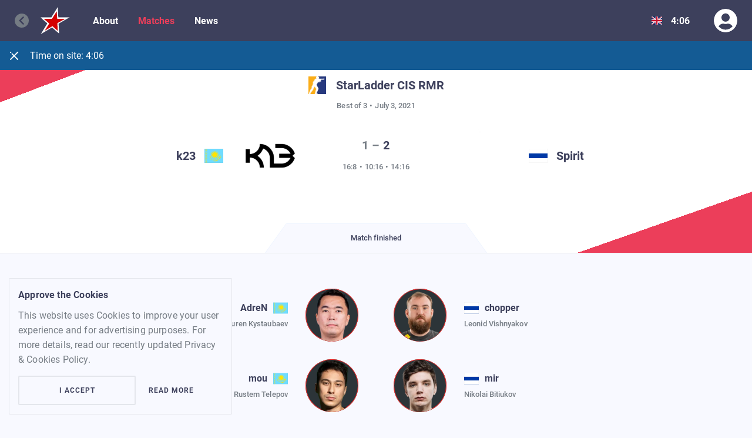

--- FILE ---
content_type: text/html; charset=utf-8
request_url: https://starladder.com/en/events/starladder-cis-rmr/matches/72637
body_size: 17995
content:
<!DOCTYPE html><html lang="en" dir="ltr" class=""><head><meta charSet="utf-8"/><meta name="viewport" content="width=device-width, initial-scale=1, user-scalable=no"/><meta property="og:site_name" content="starladder.com"/><meta property="og:type" content="website"/><meta property="og:url" content="https://starladder.com/en/events/starladder-cis-rmr/matches/72637"/><title>k23 vs Spirit</title><meta property="og:title" content="k23 vs Spirit"/><meta property="og:description" content="k23 vs Spirit Tournament Match Info: Start Time, Date, Scores, Team Members and Match Winners on"/><meta name="description" content="k23 vs Spirit Tournament Match Info: Start Time, Date, Scores, Team Members and Match Winners on"/><meta property="og:image" content="https://s.starladder.com/uploads/event/thumb_image/396/major_tablet_836a5319f4a6bf5da5cf9ba34887df02.jpg"/><link rel="preload" as="image" imageSrcSet="/_next/image?url=https%3A%2F%2Fs.starladder.com%2Fuploads%2Fdisciplines%2Flogo%2F6%2F92d62fe48672fd79763d61273eba1c29.png&amp;w=640&amp;q=75 640w, /_next/image?url=https%3A%2F%2Fs.starladder.com%2Fuploads%2Fdisciplines%2Flogo%2F6%2F92d62fe48672fd79763d61273eba1c29.png&amp;w=750&amp;q=75 750w, /_next/image?url=https%3A%2F%2Fs.starladder.com%2Fuploads%2Fdisciplines%2Flogo%2F6%2F92d62fe48672fd79763d61273eba1c29.png&amp;w=828&amp;q=75 828w, /_next/image?url=https%3A%2F%2Fs.starladder.com%2Fuploads%2Fdisciplines%2Flogo%2F6%2F92d62fe48672fd79763d61273eba1c29.png&amp;w=1080&amp;q=75 1080w, /_next/image?url=https%3A%2F%2Fs.starladder.com%2Fuploads%2Fdisciplines%2Flogo%2F6%2F92d62fe48672fd79763d61273eba1c29.png&amp;w=1200&amp;q=75 1200w, /_next/image?url=https%3A%2F%2Fs.starladder.com%2Fuploads%2Fdisciplines%2Flogo%2F6%2F92d62fe48672fd79763d61273eba1c29.png&amp;w=1920&amp;q=75 1920w, /_next/image?url=https%3A%2F%2Fs.starladder.com%2Fuploads%2Fdisciplines%2Flogo%2F6%2F92d62fe48672fd79763d61273eba1c29.png&amp;w=2048&amp;q=75 2048w, /_next/image?url=https%3A%2F%2Fs.starladder.com%2Fuploads%2Fdisciplines%2Flogo%2F6%2F92d62fe48672fd79763d61273eba1c29.png&amp;w=3840&amp;q=75 3840w" imageSizes="100vw"/><meta name="next-head-count" content="11"/><meta charSet="utf-8"/><meta content="ie=edge" http-equiv="x-ua-compatible"/><link rel="manifest" href="/static/manifest.json"/><link rel="shortcut icon" href="/static/assets/favicon-icons/favicon.ico"/><link rel="icon" type="image/png" sizes="16x16" href="/static/assets/favicon-icons/favicon-16x16.png"/><link rel="icon" type="image/png" sizes="32x32" href="/static/assets/favicon-icons/favicon-32x32.png"/><meta name="mobile-web-app-capable" content="yes"/><meta name="theme-color" content="#fff"/><meta name="application-name" content="Starladder"/><link rel="apple-touch-icon" sizes="57x57" href="/static/assets/favicon-icons/apple-touch-icon-57x57.png"/><link rel="apple-touch-icon" sizes="60x60" href="/static/assets/favicon-icons/apple-touch-icon-60x60.png"/><link rel="apple-touch-icon" sizes="72x72" href="/static/assets/favicon-icons/apple-touch-icon-72x72.png"/><link rel="apple-touch-icon" sizes="76x76" href="/static/assets/favicon-icons/apple-touch-icon-76x76.png"/><link rel="apple-touch-icon" sizes="114x114" href="/static/assets/favicon-icons/apple-touch-icon-114x114.png"/><link rel="apple-touch-icon" sizes="120x120" href="/static/assets/favicon-icons/apple-touch-icon-120x120.png"/><link rel="apple-touch-icon" sizes="144x144" href="/static/assets/favicon-icons/apple-touch-icon-144x144.png"/><link rel="apple-touch-icon" sizes="152x152" href="/static/assets/favicon-icons/apple-touch-icon-152x152.png"/><link rel="apple-touch-icon" sizes="167x167" href="/static/assets/favicon-icons/apple-touch-icon-167x167.png"/><link rel="apple-touch-icon" sizes="180x180" href="/static/assets/favicon-icons/apple-touch-icon-180x180.png"/><link rel="apple-touch-icon" sizes="1024x1024" href="/static/assets/favicon-icons/apple-touch-icon-1024x1024.png"/><meta name="apple-mobile-web-app-capable" content="yes"/><meta name="apple-mobile-web-app-status-bar-style" content="black-translucent"/><meta name="apple-mobile-web-app-title" content="Starladder"/><link rel="apple-touch-startup-image" media="(device-width: 320px) and (device-height: 480px) and (-webkit-device-pixel-ratio: 1)" href="/static/assets/favicon-icons/apple-touch-startup-image-320x460.png"/><link rel="apple-touch-startup-image" media="(device-width: 320px) and (device-height: 480px) and (-webkit-device-pixel-ratio: 2)" href="/static/assets/favicon-icons/apple-touch-startup-image-640x920.png"/><link rel="apple-touch-startup-image" media="(device-width: 320px) and (device-height: 568px) and (-webkit-device-pixel-ratio: 2)" href="/static/assets/favicon-icons/apple-touch-startup-image-640x1096.png"/><link rel="apple-touch-startup-image" media="(device-width: 375px) and (device-height: 667px) and (-webkit-device-pixel-ratio: 2)" href="/static/assets/favicon-icons/apple-touch-startup-image-750x1294.png"/><link rel="apple-touch-startup-image" media="(device-width: 414px) and (device-height: 736px) and (orientation: landscape) and (-webkit-device-pixel-ratio: 3)" href="/static/assets/favicon-icons/apple-touch-startup-image-1182x2208.png"/><link rel="apple-touch-startup-image" media="(device-width: 414px) and (device-height: 736px) and (orientation: portrait) and (-webkit-device-pixel-ratio: 3)" href="/static/assets/favicon-icons/apple-touch-startup-image-1242x2148.png"/><link rel="apple-touch-startup-image" media="(device-width: 768px) and (device-height: 1024px) and (orientation: landscape) and (-webkit-device-pixel-ratio: 1)" href="/static/assets/favicon-icons/apple-touch-startup-image-748x1024.png"/><link rel="apple-touch-startup-image" media="(device-width: 768px) and (device-height: 1024px) and (orientation: portrait) and (-webkit-device-pixel-ratio: 1)" href="/static/assets/favicon-icons/apple-touch-startup-image-768x1004.png"/><link rel="apple-touch-startup-image" media="(device-width: 768px) and (device-height: 1024px) and (orientation: landscape) and (-webkit-device-pixel-ratio: 2)" href="/static/assets/favicon-icons/apple-touch-startup-image-1496x2048.png"/><link rel="apple-touch-startup-image" media="(device-width: 768px) and (device-height: 1024px) and (orientation: portrait) and (-webkit-device-pixel-ratio: 2)" href="/static/assets/favicon-icons/apple-touch-startup-image-1536x2008.png"/><link rel="icon" type="image/png" sizes="228x228" href="/static/assets/favicon-icons/coast-228x228.png"/><meta name="msapplication-TileColor" content="#fff"/><meta name="msapplication-TileImage" content="/static/assets/favicon-icons/mstile-144x144.png"/><meta name="msapplication-config" content="/static/assets/favicon-icons/browserconfig.xml"/><link rel="yandex-tableau-widget" href="/static/assets/favicon-icons/yandex-browser-manifest.json"/><link crossorigin="anonymous" rel="preload" href="/static/assets/fonts/Roboto-Regular.woff2" as="font" type="font/woff2"/><link rel="canonical" href="https://starladder.com/en/events/starladder-cis-rmr/matches/72637"/><script>var $ = function() { return { click: function() {}, submit: function() {} } };</script><link rel="preload" href="/_next/static/css/f3dd7768ec30bfb9.css" as="style"/><link rel="stylesheet" href="/_next/static/css/f3dd7768ec30bfb9.css" data-n-g=""/><link rel="preload" href="/_next/static/css/f83165d1090c2057.css" as="style"/><link rel="stylesheet" href="/_next/static/css/f83165d1090c2057.css" data-n-p=""/><link rel="preload" href="/_next/static/css/7138421dfbc99574.css" as="style"/><link rel="stylesheet" href="/_next/static/css/7138421dfbc99574.css" data-n-p=""/><noscript data-n-css=""></noscript><script defer="" nomodule="" src="/_next/static/chunks/polyfills-c67a75d1b6f99dc8.js"></script><script src="/_next/static/chunks/webpack-acee20cda4d9d6b0.js" defer=""></script><script src="/_next/static/chunks/framework-1641b74bdc42c6f8.js" defer=""></script><script src="/_next/static/chunks/main-ccb7c44a578a1caf.js" defer=""></script><script src="/_next/static/chunks/pages/_app-8fede2f3e07dedf5.js" defer=""></script><script src="/_next/static/chunks/41966-c59989f5ba6fa189.js" defer=""></script><script src="/_next/static/chunks/25675-d29577c4eced8254.js" defer=""></script><script src="/_next/static/chunks/17784-784e21bc9df98b29.js" defer=""></script><script src="/_next/static/chunks/91087-f7e3a61185f11f50.js" defer=""></script><script src="/_next/static/chunks/46900-036fb6d831423b63.js" defer=""></script><script src="/_next/static/chunks/69650-f68f15d4015e6f06.js" defer=""></script><script src="/_next/static/chunks/70671-6696bc1160c4a888.js" defer=""></script><script src="/_next/static/chunks/pages/events/%5BeventAlias%5D/matches/%5BmatchId%5D-1e1ac5fc546792b8.js" defer=""></script><script src="/_next/static/tECJZwsvOGuVXbMobGnpV/_buildManifest.js" defer=""></script><script src="/_next/static/tECJZwsvOGuVXbMobGnpV/_ssgManifest.js" defer=""></script></head><body><noscript><!-- Google Tag Manager (noscript) -->
<iframe src="https://www.googletagmanager.com/ns.html?id=GTM-5FWXSGF"
height="0" width="0" style="display:none;visibility:hidden"></iframe>
<!-- End Google Tag Manager (noscript) --></noscript><div id="__next"><div class="wrapper"><header class="Header_header__ucDKT"><div class="large-fix"><div class="Header_header-box__0WmN_"><button class="Header_header-btn-back__sIpGC" type="button" aria-label="Go back"><svg xmlns="http://www.w3.org/2000/svg" viewBox="0 0 24 24" class="Header_header-btn-back-icon__jyr7w"><path d="M24 12a12 12 0 0 1-12 12 12 12 0 0 1-8.485-3.515 12 12 0 0 1 16.97-16.97A12 12 0 0 1 24 12zm-7.92 5.52L10.56 12l5.52-5.52L14.4 4.8 7.2 12l7.2 7.2 1.68-1.68z"></path></svg><span class="Header_header-btn-back-text__mdVyq caption-accent-font-text">Go back</span></button><a href="/en/events/starladder-cis-rmr" class="Header_header-logo__4NCaD" aria-label="Logo"><svg xmlns="http://www.w3.org/2000/svg" fill="none" viewBox="0 0 65 60" class="Header_header-logo-icon__dIUZU"><path fill="#D50000" fill-rule="evenodd" d="m27.809 45.127 10.65 9.143-.888-17.128-.296-1.428 1.48-.858 17.714-9.428H39.346l-2.07-.372-.592-2.2-.888-14-9.466 15.429-.592 1.143h-1.775l-17.63.623 10.8 8.805 1.63 1.472-.716 1.386L8.303 53.7l16.252-8.86 1.775-1.143 1.479 1.429z" clip-rule="evenodd"></path><path fill="#fff" fill-rule="evenodd" d="M64.49 22.857H39.345l-.887-16.286L38.161 0l-3.55 5.714-10.65 17.143H0L3.254 26l.296.286 11.537 10L4.733 53.143.592 60l7.1-4.286 17.75-10.571 11.832 10.286 3.846 3.142-.296-4.857-.887-16.857 14.2-8.286 10.353-5.714zM37.275 35.714l1.479-.857L55.024 26H36.98l-.296-2.571-.888-14L26.33 24.57 25.442 26H7.1l10.354 8.857 1.775 1.429-1.183 2L9.17 52.57l15.383-9.142 1.775-1.143 1.48 1.428 10.353 9.143-.888-15.428v-1.715z" clip-rule="evenodd"></path></svg></a><div class="Header_dropdown__84jRj"><button type="button" class="Header_dropdown-heading__KEYm4" aria-label="Show dropdown menu"><span class="Header_dropdown-title__cGykL"><i class="Header_header-menu-btn-ico__r_Hp9"></i></span></button><div class="Header_dropdown-content-holder__z1eQx full-dd-list-tablet header-panel-tablet"><div class="Header_dropdown-content__i_wlo"><button class="Header_header-btn-back__sIpGC" type="button" aria-label="Go back"><svg xmlns="http://www.w3.org/2000/svg" viewBox="0 0 24 24" class="Header_header-btn-back-icon__jyr7w"><path d="M24 12a12 12 0 0 1-12 12 12 12 0 0 1-8.485-3.515 12 12 0 0 1 16.97-16.97A12 12 0 0 1 24 12zm-7.92 5.52L10.56 12l5.52-5.52L14.4 4.8 7.2 12l7.2 7.2 1.68-1.68z"></path></svg><span class="Header_header-btn-back-text__mdVyq caption-accent-font-text">Go back</span></button><div class="Header_header-event-info__JQZ9B"><div class="EventTitle_event-title-heading__GPgiP"><p class="EventTitle_event-title-value-heading__vEEY6 header-4-text">StarLadder CIS RMR</p></div></div><nav class="HeaderNav_nav___yWIu"><div class="HeaderNav_nav-item__yD3sh HeaderNav_is-invisible__LBbFr"><a class="HeaderNav_nav-link__UJF_7 body-accent-font-text">About</a></div><div class="HeaderNav_nav-item__yD3sh HeaderNav_is-invisible__LBbFr"><a class="HeaderNav_nav-link__UJF_7 body-accent-font-text HeaderNav_is-active__FgDVi">Matches</a></div><div class="HeaderNav_nav-item__yD3sh HeaderNav_is-invisible__LBbFr"><a class="HeaderNav_nav-link__UJF_7 body-accent-font-text">News</a></div><div class="HeaderNav_dd-nav__Ai9Th HeaderNav_is-invisible__LBbFr"><button class="HeaderNav_dd-nav-btn__QdXJf" type="button" aria-label="More"><i class="HeaderNav_dd-nav-btn-ico__mMG2d"></i></button><div class="HeaderNav_dd-nav-list-holder__9MjBh"><div class="HeaderNav_dd-nav-list__EbL65 dd-list"></div></div></div></nav></div></div></div><div class="Header_header-actions__CBvVs"><a class="HeaderLogin_header-login-link__g97yx" disabled=""><svg xmlns="http://www.w3.org/2000/svg" viewBox="0 0 40 40" class="HeaderLogin_header-login-link-icon__8oBtv"><path d="M20 0C8.952 0 0 8.952 0 20s8.952 20 20 20 20-8.952 20-20S31.048 0 20 0zm0 7.742a7.097 7.097 0 1 1 0 14.194 7.097 7.097 0 0 1 0-14.194zm0 27.742c-4.734 0-8.976-2.145-11.815-5.5 1.517-2.855 4.484-4.823 7.944-4.823.194 0 .387.032.573.089 1.048.339 2.145.556 3.298.556s2.258-.217 3.298-.556c.186-.057.38-.089.573-.089 3.46 0 6.427 1.968 7.944 4.823-2.84 3.355-7.081 5.5-11.815 5.5z"></path></svg></a></div></div></div></header><main class="content"><div class="MatchesHeader_match-header-holder__Vg_jH"><div class="MatchesHeader_match-header__9HNUY"><a href="/en/events/starladder-cis-rmr/matches"><div class="EventTitle_event-title-large__qg4sM EventTitle_event-title-composes__yZSWx"><div class="EventTitle_event-title-logo-large__GrV_r"><div class="Img_holder__pj8a_ EventTitle_img-holder__23fxE"><img alt="CS:GO" decoding="async" data-nimg="fill" class="EventTitle_img__7NUpz" style="position:absolute;height:100%;width:100%;left:0;top:0;right:0;bottom:0;color:transparent" sizes="100vw" srcSet="/_next/image?url=https%3A%2F%2Fs.starladder.com%2Fuploads%2Fdisciplines%2Flogo%2F6%2F92d62fe48672fd79763d61273eba1c29.png&amp;w=640&amp;q=75 640w, /_next/image?url=https%3A%2F%2Fs.starladder.com%2Fuploads%2Fdisciplines%2Flogo%2F6%2F92d62fe48672fd79763d61273eba1c29.png&amp;w=750&amp;q=75 750w, /_next/image?url=https%3A%2F%2Fs.starladder.com%2Fuploads%2Fdisciplines%2Flogo%2F6%2F92d62fe48672fd79763d61273eba1c29.png&amp;w=828&amp;q=75 828w, /_next/image?url=https%3A%2F%2Fs.starladder.com%2Fuploads%2Fdisciplines%2Flogo%2F6%2F92d62fe48672fd79763d61273eba1c29.png&amp;w=1080&amp;q=75 1080w, /_next/image?url=https%3A%2F%2Fs.starladder.com%2Fuploads%2Fdisciplines%2Flogo%2F6%2F92d62fe48672fd79763d61273eba1c29.png&amp;w=1200&amp;q=75 1200w, /_next/image?url=https%3A%2F%2Fs.starladder.com%2Fuploads%2Fdisciplines%2Flogo%2F6%2F92d62fe48672fd79763d61273eba1c29.png&amp;w=1920&amp;q=75 1920w, /_next/image?url=https%3A%2F%2Fs.starladder.com%2Fuploads%2Fdisciplines%2Flogo%2F6%2F92d62fe48672fd79763d61273eba1c29.png&amp;w=2048&amp;q=75 2048w, /_next/image?url=https%3A%2F%2Fs.starladder.com%2Fuploads%2Fdisciplines%2Flogo%2F6%2F92d62fe48672fd79763d61273eba1c29.png&amp;w=3840&amp;q=75 3840w" src="/_next/image?url=https%3A%2F%2Fs.starladder.com%2Fuploads%2Fdisciplines%2Flogo%2F6%2F92d62fe48672fd79763d61273eba1c29.png&amp;w=3840&amp;q=75"/></div></div><p class="EventTitle_event-title-value-large__O8Igw header-4-text">StarLadder CIS RMR</p></div></a><ul class="MatchesHeader_list__0xNrJ"><li class="MatchesHeader_item__5iluZ subtitle-font-text">Best of 3</li><li class="MatchesHeader_item__5iluZ subtitle-font-text">July 3, 2021</li></ul><div class="MatchesHeader_match-preview__Q30q9"><div class="MatchesHeader_team-preview-reverse__Hv_4m MatchesHeader_team-preview-composes__LbANn"><div style="position:relative"><div class="Img_holder__pj8a_ MatchesHeader_img-holder__fTRcW"><img alt="k23" loading="lazy" decoding="async" data-nimg="fill" class="MatchesHeader_img__yK52x" style="position:absolute;height:100%;width:100%;left:0;top:0;right:0;bottom:0;color:transparent" sizes="100vw" srcSet="/_next/image?url=https%3A%2F%2Fs.starladder.com%2Fuploads%2Ftms%2Fplayer%2Fimage%2F3555%2Fthumb_270_f2c2ccd14e0bd09fa3a231d3aea1276b.png&amp;w=640&amp;q=75 640w, /_next/image?url=https%3A%2F%2Fs.starladder.com%2Fuploads%2Ftms%2Fplayer%2Fimage%2F3555%2Fthumb_270_f2c2ccd14e0bd09fa3a231d3aea1276b.png&amp;w=750&amp;q=75 750w, /_next/image?url=https%3A%2F%2Fs.starladder.com%2Fuploads%2Ftms%2Fplayer%2Fimage%2F3555%2Fthumb_270_f2c2ccd14e0bd09fa3a231d3aea1276b.png&amp;w=828&amp;q=75 828w, /_next/image?url=https%3A%2F%2Fs.starladder.com%2Fuploads%2Ftms%2Fplayer%2Fimage%2F3555%2Fthumb_270_f2c2ccd14e0bd09fa3a231d3aea1276b.png&amp;w=1080&amp;q=75 1080w, /_next/image?url=https%3A%2F%2Fs.starladder.com%2Fuploads%2Ftms%2Fplayer%2Fimage%2F3555%2Fthumb_270_f2c2ccd14e0bd09fa3a231d3aea1276b.png&amp;w=1200&amp;q=75 1200w, /_next/image?url=https%3A%2F%2Fs.starladder.com%2Fuploads%2Ftms%2Fplayer%2Fimage%2F3555%2Fthumb_270_f2c2ccd14e0bd09fa3a231d3aea1276b.png&amp;w=1920&amp;q=75 1920w, /_next/image?url=https%3A%2F%2Fs.starladder.com%2Fuploads%2Ftms%2Fplayer%2Fimage%2F3555%2Fthumb_270_f2c2ccd14e0bd09fa3a231d3aea1276b.png&amp;w=2048&amp;q=75 2048w, /_next/image?url=https%3A%2F%2Fs.starladder.com%2Fuploads%2Ftms%2Fplayer%2Fimage%2F3555%2Fthumb_270_f2c2ccd14e0bd09fa3a231d3aea1276b.png&amp;w=3840&amp;q=75 3840w" src="/_next/image?url=https%3A%2F%2Fs.starladder.com%2Fuploads%2Ftms%2Fplayer%2Fimage%2F3555%2Fthumb_270_f2c2ccd14e0bd09fa3a231d3aea1276b.png&amp;w=3840&amp;q=75"/></div></div><div class="MatchesHeader_team-preview-info__MEQ_D"><div class="MatchesHeader_team-preview-data__vcC7K"><div class="MatchesHeader_team-preview-country__GO6_b" aria-label="Country"><svg xmlns="http://www.w3.org/2000/svg" viewBox="0 0 0 0" class="UiFlag_flag__1lZ_w MatchesHeader_team-preview-country-flag__gV7WA"></svg></div><p class="MatchesHeader_team-preview-name__xXfkf header-4-text to" aria-label="Team name">k23</p></div></div></div><div class="MatchesHeader_match-info__iATBk"><div class="MatchesHeader_match-info-item__e1x5_"><div class="MatchesHeader_match-info-score___cjHd"><span class="MatchesHeader_match-info-score-num__6ANyH header-4-text MatchesHeader_match-loser__xhAVp">1</span><i class="MatchesHeader_match-info-score-divider__NIJ_s header-4-text"></i><span class="MatchesHeader_match-info-score-num__6ANyH header-4-text MatchesHeader_match-winner__MYIzc">2</span></div><ul class="MatchesHeader_match-info-map-list__D_T38"><li class="MatchesHeader_match-info-map-item__ItQLh subtitle-font-text"><span class="MatchesHeader_match-info-map-score__TQUbT subtitle-font-text">16<i class="MatchesHeader_match-info-map-score-divider__OpgzP"></i>8</span><span class="MatchesHeader_match-info-map-name-holder__51RFR"><span class="MatchesHeader_match-info-map-name__gYKQ6 subtitle-font-text">de_inferno</span></span></li><li class="MatchesHeader_match-info-map-item__ItQLh subtitle-font-text"><span class="MatchesHeader_match-info-map-score__TQUbT subtitle-font-text">10<i class="MatchesHeader_match-info-map-score-divider__OpgzP"></i>16</span><span class="MatchesHeader_match-info-map-name-holder__51RFR"><span class="MatchesHeader_match-info-map-name__gYKQ6 subtitle-font-text">de_dust2</span></span></li><li class="MatchesHeader_match-info-map-item__ItQLh subtitle-font-text"><span class="MatchesHeader_match-info-map-score__TQUbT subtitle-font-text">14<i class="MatchesHeader_match-info-map-score-divider__OpgzP"></i>16</span><span class="MatchesHeader_match-info-map-name-holder__51RFR"><span class="MatchesHeader_match-info-map-name__gYKQ6 subtitle-font-text">de_mirage</span></span></li></ul></div></div><div class="MatchesHeader_team-preview__LQf3U MatchesHeader_team-preview-composes__LbANn"><div style="position:relative"><div class="Img_holder__pj8a_ MatchesHeader_img-holder__fTRcW"><img alt="Spirit" loading="lazy" decoding="async" data-nimg="fill" class="MatchesHeader_img__yK52x" style="position:absolute;height:100%;width:100%;left:0;top:0;right:0;bottom:0;color:transparent" sizes="100vw" srcSet="/_next/image?url=https%3A%2F%2Fs.starladder.com%2Fuploads%2Ftms%2Fplayer%2Fimage%2F3112%2Fthumb_270_49df003bb0c8074cdc23245146fab918.png&amp;w=640&amp;q=75 640w, /_next/image?url=https%3A%2F%2Fs.starladder.com%2Fuploads%2Ftms%2Fplayer%2Fimage%2F3112%2Fthumb_270_49df003bb0c8074cdc23245146fab918.png&amp;w=750&amp;q=75 750w, /_next/image?url=https%3A%2F%2Fs.starladder.com%2Fuploads%2Ftms%2Fplayer%2Fimage%2F3112%2Fthumb_270_49df003bb0c8074cdc23245146fab918.png&amp;w=828&amp;q=75 828w, /_next/image?url=https%3A%2F%2Fs.starladder.com%2Fuploads%2Ftms%2Fplayer%2Fimage%2F3112%2Fthumb_270_49df003bb0c8074cdc23245146fab918.png&amp;w=1080&amp;q=75 1080w, /_next/image?url=https%3A%2F%2Fs.starladder.com%2Fuploads%2Ftms%2Fplayer%2Fimage%2F3112%2Fthumb_270_49df003bb0c8074cdc23245146fab918.png&amp;w=1200&amp;q=75 1200w, /_next/image?url=https%3A%2F%2Fs.starladder.com%2Fuploads%2Ftms%2Fplayer%2Fimage%2F3112%2Fthumb_270_49df003bb0c8074cdc23245146fab918.png&amp;w=1920&amp;q=75 1920w, /_next/image?url=https%3A%2F%2Fs.starladder.com%2Fuploads%2Ftms%2Fplayer%2Fimage%2F3112%2Fthumb_270_49df003bb0c8074cdc23245146fab918.png&amp;w=2048&amp;q=75 2048w, /_next/image?url=https%3A%2F%2Fs.starladder.com%2Fuploads%2Ftms%2Fplayer%2Fimage%2F3112%2Fthumb_270_49df003bb0c8074cdc23245146fab918.png&amp;w=3840&amp;q=75 3840w" src="/_next/image?url=https%3A%2F%2Fs.starladder.com%2Fuploads%2Ftms%2Fplayer%2Fimage%2F3112%2Fthumb_270_49df003bb0c8074cdc23245146fab918.png&amp;w=3840&amp;q=75"/></div></div><div class="MatchesHeader_team-preview-info__MEQ_D"><div class="MatchesHeader_team-preview-data__vcC7K"><div class="MatchesHeader_team-preview-country__GO6_b" aria-label="Country"><svg xmlns="http://www.w3.org/2000/svg" viewBox="0 0 0 0" class="UiFlag_flag__1lZ_w MatchesHeader_team-preview-country-flag__gV7WA"></svg></div><p class="MatchesHeader_team-preview-name__xXfkf header-4-text to" aria-label="Team name">Spirit</p></div></div></div></div><div class="MatchesHeader_match-status__D9BgM"><p class="MatchesHeader_match-status-text__ntBBw subtitle-font-text">Match finished</p></div></div></div><div class="match-info-screen-wrapper"></div></main></div></div><script id="__NEXT_DATA__" type="application/json">{"props":{"pageProps":{"urlFromReq":"/en/events/starladder-cis-rmr/matches/72637","isSmallDevice":false,"initialBroadcastId":"","tournamentId":"","isTournamentPage":false,"isInTournament":false,"isInComplex":false,"locale":"en","_nextI18Next":{"initialI18nStore":{"en":{"matches":{"tab_upcoming_matches":"Upcoming Matches","tab_results":"Results","no_results_matches":"No finished matches","no_upcoming_matches":"No upcoming matches","live":"LIVE!","live_now":"Live now!","played":"Played","in":"In:","format_bo":"Best of","finished":"Match finished","referee":"Referee","all_matches":"All matches","match_is_protested":"Match has been protested","tech_loose":"Tech. defeat","tech_draw":"Tech. draw","start_in":"Match starts in:","waiting":"Waiting for start","finished_s":"Finished","copied":"copied","id_copied":"ID copied","info_match":"Info about match","started":"The match has started","link_expired":"The link in the lobby has expired. Wait for the match to end","event":{"tab_upcoming":"Upcoming","tab_results":"Results","schedule_and_results":"Schedule and Results","all_matches":"All matches","my_matches":"My matches","starts":"Starts in:","live":"LIVE!","stages":"Stages","all_stages":"All stages","participants":"Participants","header_matches":"Matches","live_upper":"LIVE!","watch_vod":"VOD","match_in_progress":"In progress","match_is_on":"Match in progress","match_finished":"Match finished","finished":"Finished","live_broadcast":"Live Broadcasts","vods":"Vods","map":"Map:","group":"Group","groups":"Groups","match":"Match","3rd_place":"3rd place match","match_leaderboard":"Match Leaderboard","stats":"Stats","no_scheduled_matches":"There is no match schedule for the season yet","match_management":"Match management","lobby":"Lobby","server":"Room","room_id":"Room ID","lobby_id":"Lobby ID","password":"Password","10_mins":"10 minutes before the start of the match","match_results":"The result is entered automatically after the end of the match","referee":"Match referee","faq":"Match regulations","discord":"Tournament Discord","server_copied":"Server copied","password_copied":"Password copied","tech_loose":"Technical defeat","tech_draw":"Technical draw","round":"Round","meta":{"matches_description":"All Upcoming %{event_name} Event Matches and Results on","match_info_description":"%{match_name} Tournament Match Info: Start Time, Date, Scores, Team Members and Match Winners on"}},"match_management":{"label":"Match management","lobby":"List of maps and lobby","invites_descr":"Players of both teams will receive invitations to the game from the Gamestars bot before the start of each game. Maximum number of games in each set:","match_results_and_protests":"The result is entered automatically after the end of the match. Team captains can file a protest","won":"Won:","invite_was_sent":"In-game invite sent:","didnt_receive_invitation":"Didn't receive an invitation?","confirm_result":"Confirmation of the result","match_finished_descr":"The match is over and the result will be confirmed automatically","result_will_be_confirmed":"The result will be confirmed in:","contact_referee":"Contact the referee in the discord channel to resolve the protest","protested_participant":"Protester:","protest_descr":"Content of the protest:","screenshots":"Screenshots:","didnt_receive_invitation_in_game":"Didn't receive an invitation?","contact_referee_popup":"Contact the tournament organizer to resolve this issue","waiting_for_confirmation":"Match result is awaiting confirmation","want_to_protest":"Don't agree with the match result?","contact_referee_protest":"Contact the tournament organizer to file a protest","send_protest":"Send protest","map":"Map"},"meta":{"upcoming_title":"Upcoming matches","results_title":"Results","description":"Match results and schedule on","profile":{"description":"All information about user %{Nickname} on"},"matches":{"description":"All information about team %{TeamName} on"}},"report":{"cheating":"Cheating","inappropriate_behaviour":"Inappropriate behaviour","teaming":"Teaming","report":"Report","standings_title":"Report","on_player":"Report player","myself":"You can’t report yourself","not_played":"You can't report players you haven't played with","already_reported":"You have already reported this player","disqualified":"The user is disqualified from this tournament","banned":"This user is banned from the platform","match_placeholder":"Specify the match","cause_placeholder":"State the reason for the report","comment_placeholder":"Comment (optional)","select_player":"Select player","no_matches":"You haven’t participated in any matches yet","send":"Send","sent":"The report has been sent","sent_message":"The admins will review your report and, in case of violations, take the measures provided for by the rules of the tournament","return":"Return","understand":"Understand"}},"characters_ban":{"characters_ban":"Brawlers Ban","ban_rules":"The ban will be allowed 10 minutes before the start of the match. Team captains need to ban %{count} brawlers.","search":"Search","hint_choose":"Select Brawlers you want to ban or leave everyone.","ban":"Ban","leave_all":"Leave all","done":"The choice is made","confirmed":"You have banned %{count} Brawlers. After the end of the ban time, you will be able to see what choice the opponent made.","confirmed_2":"After the end of the ban time, you will be able to see what choice the opponent made.","ban_#":"Ban #%{count}:","team_ban":"Team %{name} Ban","referee_ban":"Referee Ban","no_results":"Nothing found","change_game":"Change game","discord_channel":"Discord-channel","ban_reason":{"user":"Your account was banned on the platform due to {{violation}} until","user_infinite":"Your account was banned on the platform due to {{violation}}","game_id_provider_id":"Your PUBG Mobile account was banned on the platform due to {{violation}} until","game_id_provider_id_infinite":"Your PUBG Mobile account was banned on the platform due to {{violation}}","countries":"Players from this country are prohibited from accessing the platform","cheating":"cheating","inappropriate_behaviour":"inappropriate behaviour","teaming":"teaming"}},"common":{"all_games":"All Games","my_time":"My time","news":"News","matches":"Matches","videos":"Videos","events":"Events","about_us":"About Us","go_back":"Go back","back_to_main":"Back to main page","events_list":"Events list","overview":"About","standings":"Standings","rules":"Rules","players_stats":"Players stats","participants":"Participants","participant":"Participant","support":"Support","faq":"FAQ","stages":"Stages","stage":"Stage","team_ads":"Find team","tournaments":"Tournaments","home":"Home","login":"Sign in","sign_up":"Sign up","sign_out":"Sign out","all_news":"All News","all_events":"All events","all_matches":"All Matches","all_videos":"All Videos","all_prizes":"See all prizes","header_events":"Events","header_feature_matches":"Featured Matches","header_latest_news":"Latest News","header_latest_videos":"Latest Videos","header_ranking":"Ranking","labelWithCount":"{{count}} games","labelWithCount_1":"{{count}} games","labelWithCount_2":"{{count}} games","no_events":"No events","no_teams":"No teams","no_players":"No players","no_prizes":"No prizes awarded yet","no_winners":"No winners yet","no_rules":"Rules will be added in the near future","your_time":"Time on site:","session_time_expired":"Your session has timed out. Please refresh the page","global":"Global site","players":"Players","teams":"Teams","team":"Team","hide":"Hide","countries":"Countries","prizes_distribution":"Prizes distribution","standings_stub":"Waiting for seeding","maps":"Maps","final":"Final","semifinal":"Semifinal","quarter_final":"1/4 finals","eighth_final":"1/8 finals","upper_br":"Upper bracket","lower_br":"Lower bracket","upper_br_final":"Upper bracket final","lower_br_final":"Lower bracket final","upper_br_semifinal":"Upper bracket semifinal","lower_br_semifinal":"Lower bracket semifinal","grand_final":"Grandfinal","round":"Round","see":"See all","show":"Show all","tms_not_held":"Tournament didn't start due to the insufficient participants","all_tms":"See other tournaments","ranks":"Ranks:","today":"Today","tomorrow":"Tomorrow","start":"Start:","tms_finished":"Tournament finished","tms_featured":"Featured tournaments","tms_upcoming":"Upcoming tournaments","rankings":"Rankings","rankings_p":"Players rankings","language":"Language","tz":"Timezone","next_tms":"Next tournament","join":"Join","top_day":"Tops daily","top_week":"Tops weekly","top_month":"Tops monthly","no_participants":"No participants yet","card_title_1":"Play compete","card_title_2":"\u0026 Win!","card_desc":{"1":"Earn points in","2":"ranked solo tournaments","3":"and win prizes every day, every week and every month!"},"lear_more":"Learn how","newbie":"Newbie","daily":"Daily","weekly":"Weekly","monthly":"Monthly","password":"Password","server":"Room","match_start":"Your match will start soon","lobby_desc":"Find the specified lobby in the game","wait":"Please wait","copied":"copied","winners_go":"{{count}} participants advance to the next round","related_events":"Related events","place":"place","main":"Main","cur_stage":"Current stage","players_lower":"players","about_ranking":"About Ranking","welcome_gs":"Welcome//to//Platform","play_desc":"Play tournaments, earn experience and win prizes every day, every week and every month!","about_gs":"About league","no_rank":"No rank","solo_act":"Solo Rank activation","playWithCount_one":"Play {{count}} match","playWithCount_few":"Play {{count}} matches","playWithCount_other":"Play {{count}} matches","solo_rank":"Solo rank","stats_act":"Stats activation","next_tourney":"Next Tourney","waiting_check_in":"Waiting Check-in","check_in_started":"CHECK-IN STARTED","waiting_start":"Waiting for start","tms_started":"Tourney STARTED","play":"Play","no_stats_yet":"No stats yet","no_rank_yet":"No rank yet","ladders":"Ladders","solo_ranking":"Solo Ranking","top_players":"Top players","m_finished":"Match finished","m_page":"Match page","tms":"Tournament","show_more":"Show more","bot":"Bot and community","products":"Choose your prize","tms_solo":"Solo Tournaments","tms_team":"Team Tournaments","solo_mode":"Solo mode","team_mode":"Team mode","all_ranks":"All Ranks","division_up":"You have reached new rank!","new_position":"New position in Ladders","range":"Range","next_rank":"Next Rank","label_invites":"Registration by invites","shop":"Shop","shop_items":"Prizes shop","award":"Reward","missions_completed":"Missions completed","on_mob":"Go to the site from a mobile phone","enter_and_wait":"Enter the game lobby and wait for the match to start","enter_lobby":"Enter to the lobby","link_in":"The link in the lobby will be issued 10 minutes before the start of the match","congr":"Congratulations","your_place":"You took %{empty} in the tournament","landing":{"1":"Compete in Daily Missions,  Solo Tournaments and Ladders","2":"Reach the International Final through National Qualifiers","3":"Win GameStars Gold and purchase valuable prizes in Shop","4":"Develop your unique Profile with your detailed Stats and Skill Level","play":"Play now","start":"Start winning","reward":"Earn gold","create":"Create profile"},"explanation":{"pass":"Pass","drop_out":"Drop out","place_pts":"Place points","kills_pts":"Kills points","total_pts":"Total points","total_kills":"Total kills","pts":"Points","pts_short":"pts","gw_gl":"Games won/Games lost","matches":"Matches","rw_rl":"Rounds won/Rounds lost","match_winner":"Winner of the match","wwcd":"Total WWCD","ladder":"Ladder"},"stats":{"position":"Position","position_points":"Position points","frag_points":"Frag points","your_place":"Your position","total":"Total","kills":"Kills per match","damage":"Damage per match","survival_time":"Survival time","survival_time_avg":"Avg survival time"},"home_banner":{"play_1":"Play in daily","play_2":"solo tournaments","play_3":"and earn match points","win_1":"Win platform currency and a place in the GameStars Solo Series","win_2":"Ladders","convert_1":"Convert platform currency into real goods in the","convert_2":"prize shop","earn_1":"Earn a slot in the","earn_2":"League with premium prizes","earn_3":"every month in Weekly Cups and Ladders"},"event":{"about":"About event","schedule_and_results":"Schedule and Results","partners":"Sponsored by:","read_more":"Read more","buy_tickets":"Buy tickets","discord":"TOURNAMENT DISCORD","broadcast":"Live Broadcasts","watch_live":"Watch live:","channels":"Broadcast channels","prize":"Prize","prizes":"Prizes","dates":"Dates","location":"Place","link_qualifier":"Qualifier page","group":"Group {{count}}","stages":"Stages","participants":"Participants","place":"{{count}}st place","winner":"Winner","winners":"Winners","wins":"Wins","winner_match":"Winner match","loser_match":"Loser match","prize_pool":"Prize pool:","tournament_dates":"Dates:","tournament":"Tournament page","register":"Register","reg_now":"Register now","stats":"Stats","player":"Player","all_stats":"All stats","leaderboard":"Leaderboard","no_stats_yet":"No stats for this season yet","no_stages":"There are no participants for this season yet","my_matches":"My matches","see_ranking":"See ranking","mode":"Mode","next_match":"To next Match","stats_table":{"kills":"Kills","damage":"Damage","knocks":"Knocks","headshots":"Headshots"},"battle_pull":{"group":"Group","your_team":"Your team","you":"You","my_result":"My result","total_kills":"TK","place_pts":"PP","kills_pts":"KP","total_pts":"TP","points":"Points","results":"Results","disqualified":"Disqualified","wwcd":"WWCD"},"groups":{"your_group":"My group","teams_in_group":"Teams in group","participants_in_group":"Players in group","placeholder_search":"Find participant","no_participants":"No participants","no_results":"There are no results that match your request","short_matches":"M","short_points":"P","gw_gl":"GW/GL","place_pts":"PP","kills_pts":"KP","total_pts":"TP"},"meta":{"home_description":"All %{event_name} Event Details: Even Stages, Dates, Participants, Qualifications and Prize Pool at","stages_description":"%{event_name} Event Stages Details: Schedule and Tournament Order on","prizes_description":"All information about event %{event_name} prize pool","ranking_description":"Ranking of the %{event_name} participants","winners_title":"Event winners","winners_desc":"Full list of the event %{event} winners"}},"privacy":{"title":"Approve the Cookies","desc":"This website uses Cookies to improve your user experience and for advertising purposes. For more details, read our recently updated Privacy \u0026 Cookies Policy.","accept":"I accept","read_more":"Read more"},"footer_nav":{"term_of_use":"Terms of Use","privacy":"Privacy \u0026 Cookies Policy","contacts":"Contacts","rules":"Rules"},"date_time":{"hours":"h","minutes":"min","seconds":"sec","short_days":"d","day":"day","day_upper_case":"DAY","day_plural":"days","hours_plural":"hours","minutes_plural":"minutes","seconds_plural":"seconds","day_2":"days","dayWithCount":"{{count}} day","dayWithCount_plural":"{{count}} days","hourWithCount":"{{count}} hour","hourWithCount_plural":"{{count}} hours","minuteWithCount":"{{count}} minute","minuteWithCount_plural":"{{count}} minutes","day_1":"day","dayWithCount_1":"day","dayWithCount_2":"days","hourWithCount_1":"hour","hourWithCount_2":"hours","minuteWithCount_1":"minute","minuteWithCount_2":"minutes"},"meta":{"home_title":"Main page","events_title":"Events","stages_title":"All stages for the","overview":"All info about","overview_desc":"Full %{event} Event Info: Event Description and Stages, Dates, Participants and Prize Pool at","term_of_use_title":"Terms of Use","privacy_title":"Privacy \u0026 Cookies Policy","home_description":"Esport community. Tournaments, news, broadcasts","events_description":"All information about events - news, match replays and highlights on","players_stats_title":"Player Stats","players_stats_description":"Detailed stats and information about matches, player","participants_description":"Participants of the","rules_title":"Rules","rules_description":"All information about event %{event} rules","support_title":"Support","support_description":"All information about event %{event} support","rating_desc":"Check best players on the platform","stats_desc":"Find out best players in each stats category"},"head":{"home":"Premium tournament %{event} for the best players"},"profile_menu":{"my_profile":"My profile","view_profile":"View profile","settings":"Settings","documents":"Documents","my_games":"My games","activate_game":"Activate the game to take part in tournaments","activate":"ACTIVATE GAME","add_game":"Add game","not_verified":"(not verified)","main_game":"main","my_teams":"My teams","no_activated_team_games":"You did not activated any team games","no_teams":"You must be a team member to participate in the tournaments","create_team":"CREATE TEAM","my_tournaments":"My tournaments"},"languages":{"ru":"Русский","en":"English","pl":"Polski","se":"Svenska","fr":"Français","de":"Deutsch","tr":"Türkçe","ua":"Українська","ar":"العربية"},"tournament_discord":"Discord channel of the tournament","participants_block":{"no_registered_participants":"No registered participants yet","registered":"Registered:","confirmed":"Confirmed:","status":"Status","registration_schedule":"Registration schedule","registration":"Registration","check_in":"Check-in","schedule":"Scheduling","check_in_finished":"Check-in is over, the schedule of the matches will be formed:","not_confirmed":"NOT CHECKED IN","confirm":"CHECK-IN","button_confirmed":"CHECKED IN","button_registered":"REGISTERED","join":"JOIN TOURNAMENT","steps":"Steps:","link_faq":"FAQ","student_verified":"Student IDs are verified","student_not_verified":"Student IDs are not verified","check_in_in":"Check-in starts:","check_in_desc":"Confirm your participation in the upcoming tournament","see_results":"See results"}},"footer":{"copyright":"© %{date} GameStars Inc. All rights reserved.","email":"Contact email:","game":"Game","time":"Time","pubgesports":{"copyright":"© %{date} GameStars Inc. All rights reserved. PUBG IS A REGISTERED TRADEMARK OR SERVICE MARK OF KRAFTON, INC."}}}},"initialLocale":"en","ns":["matches","characters_ban","common","common","footer"],"userConfig":{"i18n":{"locales":["en","ru","tr","ua"],"defaultLocale":"en","localeDetection":false},"otherLanguages":["en","ru","tr","ua"],"trailingSlash":true,"defaultLanguage":"en","browserLanguageDetection":true,"defaultNS":"common","reloadOnPrerender":false,"localePath":"/var/www/new2-starladder-front/source/public/static/locales","ignoreRoutes":["/_next/","/public/","/static/","/service-worker.js","/service-worker.js.map","/sprite.svg","/health"],"default":{"i18n":{"locales":["en","ru","tr","ua"],"defaultLocale":"en","localeDetection":false},"otherLanguages":["en","ru","tr","ua"],"trailingSlash":true,"defaultLanguage":"en","browserLanguageDetection":true,"defaultNS":"common","reloadOnPrerender":false,"localePath":"/var/www/new2-starladder-front/source/public/static/locales","ignoreRoutes":["/_next/","/public/","/static/","/service-worker.js","/service-worker.js.map","/sprite.svg","/health"]}}},"initialState":{"locale":{"currentLocale":"en","isSmallDevice":false,"locales":[{"code":"en","name":"En"},{"code":"tr","name":"Tr"},{"code":"ua","name":"Ua"}]},"timezones":{"currentTimezone":"Europe/Paris","timezones":[{"name":"CET","zone":"Europe/Paris","current_datetime":"2025-12-01T13:44:42.782+01:00","id":"6"}],"defaultTimezone":"Europe/Paris"},"socials":{"list":[]},"error":{"list":[],"byPage":{},"hasError":false},"user":{"isAuthenticated":false,"isPending":true,"isUserDisciplineLoaded":false,"userDisciplines":{"data":[],"included":[],"meta":{}},"csrfToken":null},"staticData":{"disciplines":{"en":{"data":[{"id":"6","type":"discipline","attributes":{"name":"CS:GO","alias":"csgo","player_type":"player_team","activation_type":"steam","team_players_amount":5,"team_reserve_players_amount":2,"logo":{"original":"https://s.starladder.com/uploads/disciplines/logo/6/92d62fe48672fd79763d61273eba1c29.png"},"img":{"original":"https://s.starladder.com/uploads/discipline/image/6/9d0e86e2b04d4ebf9e665b48e7b650d6.png","placeholder":"https://s.starladder.com/uploads/discipline/image/6/placeholder_9d0e86e2b04d4ebf9e665b48e7b650d6.png","half":"https://s.starladder.com/uploads/discipline/image/6/half_9d0e86e2b04d4ebf9e665b48e7b650d6.png"},"verifiable":false,"discord_server_name":""},"relationships":{"regions":{"data":[{"id":"30","type":"region"}]},"roles":{"data":[]},"tiers":{"data":[]},"group":{"data":{"id":"20","type":"discipline_group"}}}},{"id":"7","type":"discipline","attributes":{"name":"Dota 2","alias":"dota2","player_type":"player_team","activation_type":"steam","team_players_amount":5,"team_reserve_players_amount":3,"logo":{"original":"https://s.starladder.com/uploads/disciplines/logo/7/6bd9df71558eb14b918cdd896769ba75.png"},"img":{"original":"https://s.starladder.com/uploads/discipline/image/7/bb8bacc143f10733db494130a3bf03b9.png","placeholder":"https://s.starladder.com/uploads/discipline/image/7/placeholder_bb8bacc143f10733db494130a3bf03b9.png","half":"https://s.starladder.com/uploads/discipline/image/7/half_bb8bacc143f10733db494130a3bf03b9.png"},"verifiable":false,"discord_server_name":null},"relationships":{"regions":{"data":[{"id":"31","type":"region"}]},"roles":{"data":[]},"tiers":{"data":[{"id":"16","type":"tier"},{"id":"17","type":"tier"},{"id":"18","type":"tier"},{"id":"19","type":"tier"},{"id":"20","type":"tier"},{"id":"21","type":"tier"},{"id":"53","type":"tier"},{"id":"54","type":"tier"},{"id":"22","type":"tier"},{"id":"23","type":"tier"},{"id":"24","type":"tier"},{"id":"25","type":"tier"},{"id":"26","type":"tier"},{"id":"55","type":"tier"},{"id":"56","type":"tier"},{"id":"27","type":"tier"},{"id":"28","type":"tier"},{"id":"29","type":"tier"},{"id":"30","type":"tier"},{"id":"31","type":"tier"},{"id":"57","type":"tier"},{"id":"58","type":"tier"},{"id":"32","type":"tier"},{"id":"33","type":"tier"},{"id":"34","type":"tier"},{"id":"35","type":"tier"},{"id":"36","type":"tier"},{"id":"59","type":"tier"},{"id":"60","type":"tier"},{"id":"37","type":"tier"},{"id":"38","type":"tier"},{"id":"39","type":"tier"},{"id":"40","type":"tier"},{"id":"41","type":"tier"},{"id":"61","type":"tier"},{"id":"62","type":"tier"},{"id":"42","type":"tier"},{"id":"43","type":"tier"},{"id":"44","type":"tier"},{"id":"45","type":"tier"},{"id":"46","type":"tier"},{"id":"63","type":"tier"},{"id":"64","type":"tier"},{"id":"47","type":"tier"},{"id":"48","type":"tier"},{"id":"49","type":"tier"},{"id":"50","type":"tier"},{"id":"51","type":"tier"},{"id":"65","type":"tier"},{"id":"66","type":"tier"},{"id":"52","type":"tier"}]},"group":{"data":{"id":"23","type":"discipline_group"}}}},{"id":"17","type":"discipline","attributes":{"name":"PUBG","alias":"pubg","player_type":"player_team","activation_type":"nickname","team_players_amount":4,"team_reserve_players_amount":0,"logo":{"original":"https://s.starladder.com/uploads/disciplines/logo/17/d41146a0f77a1b84f0097a40f3a55504.jpg"},"img":{"original":"https://s.starladder.com/uploads/discipline/image/17/316efec6d247c70a6d127b3a9babfec7.jpg","placeholder":"https://s.starladder.com/uploads/discipline/image/17/placeholder_316efec6d247c70a6d127b3a9babfec7.jpg","half":"https://s.starladder.com/uploads/discipline/image/17/half_316efec6d247c70a6d127b3a9babfec7.jpg"},"verifiable":true,"discord_server_name":null},"relationships":{"regions":{"data":[{"id":"24","type":"region"}]},"roles":{"data":[]},"tiers":{"data":[]},"group":{"data":{"id":"19","type":"discipline_group"}}}},{"id":"22","type":"discipline","attributes":{"name":"Dota 2 (1x1)","alias":"dota2_1x1","player_type":"player_user","activation_type":"steam","team_players_amount":0,"team_reserve_players_amount":0,"logo":{"original":"https://s.starladder.com/uploads/disciplines/logo/22/380a3a1c6c851c4da92048aba4655abd.png"},"img":{"original":"https://s.starladder.com/uploads/discipline/image/22/fe56b8bffb17762f5fe93916ee859916.png","placeholder":"https://s.starladder.com/uploads/discipline/image/22/placeholder_fe56b8bffb17762f5fe93916ee859916.png","half":"https://s.starladder.com/uploads/discipline/image/22/half_fe56b8bffb17762f5fe93916ee859916.png"},"verifiable":false,"discord_server_name":null},"relationships":{"regions":{"data":[{"id":"32","type":"region"}]},"roles":{"data":[]},"tiers":{"data":[]},"group":{"data":{"id":"23","type":"discipline_group"}}}},{"id":"31","type":"discipline","attributes":{"name":"Valorant 5x5","alias":"valorant5x5","player_type":"player_team","activation_type":"manual","team_players_amount":5,"team_reserve_players_amount":2,"logo":{"original":"https://s.starladder.com/uploads/disciplines/logo/31/1f6dda3dd7991a955fa2fd8762cfe38f.png"},"img":{"original":"https://s.starladder.com/uploads/discipline/image/31/1e5d867379fcbf7cdec8363e3347c6fb.jpg","placeholder":"https://s.starladder.com/uploads/discipline/image/31/placeholder_1e5d867379fcbf7cdec8363e3347c6fb.jpg","half":"https://s.starladder.com/uploads/discipline/image/31/half_1e5d867379fcbf7cdec8363e3347c6fb.jpg"},"verifiable":false,"discord_server_name":""},"relationships":{"regions":{"data":[{"id":"88","type":"region"}]},"roles":{"data":[]},"tiers":{"data":[]},"group":{"data":{"id":"24","type":"discipline_group"}}}},{"id":"32","type":"discipline","attributes":{"name":"Naraka: Bladepoint","alias":"naraka_bladepoint3x3","player_type":"player_team","activation_type":"manual","team_players_amount":3,"team_reserve_players_amount":2,"logo":{"original":"https://s.starladder.com/uploads/disciplines/logo/32/a65534cf484b698a0ea4bdd1d63fde02.png"},"img":{"original":"https://s.starladder.com/uploads/discipline/image/32/20ace856e3fb22f35f9f7a316206505e.jpeg","placeholder":"https://s.starladder.com/uploads/discipline/image/32/placeholder_20ace856e3fb22f35f9f7a316206505e.jpeg","half":"https://s.starladder.com/uploads/discipline/image/32/half_20ace856e3fb22f35f9f7a316206505e.jpeg"},"verifiable":false,"discord_server_name":""},"relationships":{"regions":{"data":[]},"roles":{"data":[]},"tiers":{"data":[]},"group":{"data":{"id":"25","type":"discipline_group"}}}}],"included":[{"id":"30","type":"region","attributes":{"name":"WorldWide","alias":"eu","locked_countries":[]}},{"id":"6","type":"discipline","attributes":{"name":"CS:GO","alias":"csgo","player_type":"player_team","activation_type":"steam","team_players_amount":5,"team_reserve_players_amount":2,"logo":{"original":"https://s.starladder.com/uploads/disciplines/logo/6/92d62fe48672fd79763d61273eba1c29.png"},"img":{"original":"https://s.starladder.com/uploads/discipline/image/6/9d0e86e2b04d4ebf9e665b48e7b650d6.png","placeholder":"https://s.starladder.com/uploads/discipline/image/6/placeholder_9d0e86e2b04d4ebf9e665b48e7b650d6.png","half":"https://s.starladder.com/uploads/discipline/image/6/half_9d0e86e2b04d4ebf9e665b48e7b650d6.png"},"verifiable":false,"discord_server_name":""},"relationships":{"regions":{"data":[{"id":"30","type":"region"}]},"roles":{"data":[]},"tiers":{"data":[]},"group":{"data":{"id":"20","type":"discipline_group"}}}},{"id":"20","type":"discipline_group","attributes":{"name":"CS:GO","logo":{"original":"https://s.starladder.com/uploads/discipline/group/logo/20/3b8c6d13bc3df6093b604adc3e931792.png","placeholder":"https://s.starladder.com/uploads/disciplines/logo/20/placeholder_3b8c6d13bc3df6093b604adc3e931792.png","half":"https://s.starladder.com/uploads/disciplines/logo/20/half_3b8c6d13bc3df6093b604adc3e931792.png"},"img":{"original":"https://s.starladder.com/uploads/discipline/group/image/20/c610a611f41f2715d9aacc3d1c4596c8.png","placeholder":"https://s.starladder.com/uploads/discipline/group/image/20/placeholder_c610a611f41f2715d9aacc3d1c4596c8.png","half":"https://s.starladder.com/uploads/discipline/group/image/20/half_c610a611f41f2715d9aacc3d1c4596c8.png"}},"relationships":{"main_discipline":{"data":{"id":"6","type":"discipline"}},"disciplines":{"data":[{"id":"6","type":"discipline"}]}}},{"id":"16","type":"discipline_tier","attributes":{"title":"N/a","icon":{"url":"https://s.starladder.com/uploads/discipline_tier/icon/16/ad2dfe7063c93b7de6ba2e9b9496867b.png"},"position":1,"mmr":0},"relationships":{}},{"id":"17","type":"discipline_tier","attributes":{"title":"Herald 1","icon":{"url":"https://s.starladder.com/uploads/discipline_tier/icon/17/bb9c04b3bbf0ebc8dfea3c5284646065.png"},"position":2,"mmr":1},"relationships":{}},{"id":"18","type":"discipline_tier","attributes":{"title":"Herald 2","icon":{"url":"https://s.starladder.com/uploads/discipline_tier/icon/18/86bab104262e5ce3e3eb62e8a9e4b561.png"},"position":3,"mmr":105},"relationships":{}},{"id":"19","type":"discipline_tier","attributes":{"title":"Herald 3","icon":{"url":"https://s.starladder.com/uploads/discipline_tier/icon/19/a25f4739cd2490fcd06e42c7c17f7d90.png"},"position":4,"mmr":215},"relationships":{}},{"id":"20","type":"discipline_tier","attributes":{"title":"Herald 4","icon":{"url":"https://s.starladder.com/uploads/discipline_tier/icon/20/1ff979a7318a67fd355006a20bb6d1ee.png"},"position":5,"mmr":330},"relationships":{}},{"id":"21","type":"discipline_tier","attributes":{"title":"Herald 5","icon":{"url":"https://s.starladder.com/uploads/discipline_tier/icon/21/b83759110660b889a1eea9f1cde17552.png"},"position":6,"mmr":450},"relationships":{}},{"id":"53","type":"discipline_tier","attributes":{"title":"Herald 6","icon":{"url":"https://s.starladder.com/uploads/discipline_tier/icon/53/c7760afc9d33ba275601111afc7a3b56.png"},"position":7,"mmr":575},"relationships":{}},{"id":"54","type":"discipline_tier","attributes":{"title":"Herald 7","icon":{"url":"https://s.starladder.com/uploads/discipline_tier/icon/54/014e2c520b7eea37550a42bb62751deb.png"},"position":8,"mmr":705},"relationships":{}},{"id":"22","type":"discipline_tier","attributes":{"title":"Guardian 1","icon":{"url":"https://s.starladder.com/uploads/discipline_tier/icon/22/3d4fbf748570aca41b88a7ae28c51dff.png"},"position":9,"mmr":845},"relationships":{}},{"id":"23","type":"discipline_tier","attributes":{"title":"Guardian 2","icon":{"url":"https://s.starladder.com/uploads/discipline_tier/icon/23/358f490a5bae2d151d19ba60466c2702.png"},"position":10,"mmr":950},"relationships":{}},{"id":"24","type":"discipline_tier","attributes":{"title":"Guardian 3","icon":{"url":"https://s.starladder.com/uploads/discipline_tier/icon/24/ab48574b0bb886bb0caf8e87913c6073.png"},"position":11,"mmr":1060},"relationships":{}},{"id":"25","type":"discipline_tier","attributes":{"title":"Guardian 4","icon":{"url":"https://s.starladder.com/uploads/discipline_tier/icon/25/d7174392baf9be1950258a68004c51b8.png"},"position":12,"mmr":1175},"relationships":{}},{"id":"26","type":"discipline_tier","attributes":{"title":"Guardian 5","icon":{"url":"https://s.starladder.com/uploads/discipline_tier/icon/26/259f9395c0e8cc34bae331f53e9aeb8d.png"},"position":13,"mmr":1295},"relationships":{}},{"id":"55","type":"discipline_tier","attributes":{"title":"Guardian 6","icon":{"url":"https://s.starladder.com/uploads/discipline_tier/icon/55/c47672fe5489760adabe63d4911dfac7.png"},"position":14,"mmr":1420},"relationships":{}},{"id":"56","type":"discipline_tier","attributes":{"title":"Guardian 7","icon":{"url":"https://s.starladder.com/uploads/discipline_tier/icon/56/8e7a2340c35ace485a7ad606a4f03509.png"},"position":15,"mmr":1550},"relationships":{}},{"id":"27","type":"discipline_tier","attributes":{"title":"Crusader 1","icon":{"url":"https://s.starladder.com/uploads/discipline_tier/icon/27/436544447fdbb7b993008c1767f25621.png"},"position":16,"mmr":1695},"relationships":{}},{"id":"28","type":"discipline_tier","attributes":{"title":"Crusader 2","icon":{"url":"https://s.starladder.com/uploads/discipline_tier/icon/28/d80a81b0770321a5dac68f479140245a.png"},"position":17,"mmr":1800},"relationships":{}},{"id":"29","type":"discipline_tier","attributes":{"title":"Crusader 3","icon":{"url":"https://s.starladder.com/uploads/discipline_tier/icon/29/cf3b78759edb08877a73dfbd1967f803.png"},"position":18,"mmr":1910},"relationships":{}},{"id":"30","type":"discipline_tier","attributes":{"title":"Crusader 4","icon":{"url":"https://s.starladder.com/uploads/discipline_tier/icon/30/5879bdecd05860a592e3287428b3f811.png"},"position":19,"mmr":2025},"relationships":{}},{"id":"31","type":"discipline_tier","attributes":{"title":"Crusader 5","icon":{"url":"https://s.starladder.com/uploads/discipline_tier/icon/31/701e8552b465f1af623aa3b72203bb26.png"},"position":20,"mmr":2145},"relationships":{}},{"id":"57","type":"discipline_tier","attributes":{"title":"Crusader 6","icon":{"url":"https://s.starladder.com/uploads/discipline_tier/icon/57/5b93c9db4adf88181735060d928ae4fa.png"},"position":21,"mmr":2270},"relationships":{}},{"id":"58","type":"discipline_tier","attributes":{"title":"Crusader 7","icon":{"url":"https://s.starladder.com/uploads/discipline_tier/icon/58/ec9e74b987861aa0e9f69d36634a7ae3.png"},"position":22,"mmr":2400},"relationships":{}},{"id":"32","type":"discipline_tier","attributes":{"title":"Archon 1","icon":{"url":"https://s.starladder.com/uploads/discipline_tier/icon/32/286919da85a8410452336decf75dae99.png"},"position":23,"mmr":2550},"relationships":{}},{"id":"33","type":"discipline_tier","attributes":{"title":"Archon 2","icon":{"url":"https://s.starladder.com/uploads/discipline_tier/icon/33/fef7e800513a226933d412688f97a31d.png"},"position":24,"mmr":2655},"relationships":{}},{"id":"34","type":"discipline_tier","attributes":{"title":"Archon 3","icon":{"url":"https://s.starladder.com/uploads/discipline_tier/icon/34/1c58743916ba9a6b44220f27ab09b104.png"},"position":25,"mmr":2765},"relationships":{}},{"id":"35","type":"discipline_tier","attributes":{"title":"Archon 4","icon":{"url":"https://s.starladder.com/uploads/discipline_tier/icon/35/bf19502e76953d91a9fd40d54e96ba7d.png"},"position":26,"mmr":2880},"relationships":{}},{"id":"36","type":"discipline_tier","attributes":{"title":"Archon 5","icon":{"url":"https://s.starladder.com/uploads/discipline_tier/icon/36/e46d3dc3603983f6ebf50ba7e4a6e8ea.png"},"position":27,"mmr":3000},"relationships":{}},{"id":"59","type":"discipline_tier","attributes":{"title":"Archon 6","icon":{"url":"https://s.starladder.com/uploads/discipline_tier/icon/59/e89f2ac996f7a3c452094de8a4db7c99.png"},"position":28,"mmr":3125},"relationships":{}},{"id":"60","type":"discipline_tier","attributes":{"title":"Archon 7","icon":{"url":"https://s.starladder.com/uploads/discipline_tier/icon/60/ef9c030c45c26da65b287beaec676e05.png"},"position":29,"mmr":3255},"relationships":{}},{"id":"37","type":"discipline_tier","attributes":{"title":"Legend 1","icon":{"url":"https://s.starladder.com/uploads/discipline_tier/icon/37/212d46c2f836eea49234a1329a74f4e7.png"},"position":30,"mmr":3410},"relationships":{}},{"id":"38","type":"discipline_tier","attributes":{"title":"Legend 2","icon":{"url":"https://s.starladder.com/uploads/discipline_tier/icon/38/4930d8d80a630a35b2c9cdef8f25cb01.png"},"position":31,"mmr":3515},"relationships":{}},{"id":"39","type":"discipline_tier","attributes":{"title":"Legend 3","icon":{"url":"https://s.starladder.com/uploads/discipline_tier/icon/39/c0a26c07db26684d848a5b3f6365d3e8.png"},"position":32,"mmr":3625},"relationships":{}},{"id":"40","type":"discipline_tier","attributes":{"title":"Legend 4","icon":{"url":"https://s.starladder.com/uploads/discipline_tier/icon/40/6e3e66ed095fdf90aeb968000613a30a.png"},"position":33,"mmr":3740},"relationships":{}},{"id":"41","type":"discipline_tier","attributes":{"title":"Legend 5","icon":{"url":"https://s.starladder.com/uploads/discipline_tier/icon/41/b3bafab484d156536bf5bfd44b071911.png"},"position":34,"mmr":3860},"relationships":{}},{"id":"61","type":"discipline_tier","attributes":{"title":"Legend 6","icon":{"url":"https://s.starladder.com/uploads/discipline_tier/icon/61/dc980a1772b0c550ec736c88830b10d2.png"},"position":35,"mmr":3985},"relationships":{}},{"id":"62","type":"discipline_tier","attributes":{"title":"Legend 7","icon":{"url":"https://s.starladder.com/uploads/discipline_tier/icon/62/13458a5e06bac64d73f28f4624e81b6e.png"},"position":36,"mmr":4115},"relationships":{}},{"id":"42","type":"discipline_tier","attributes":{"title":"Ancient 1","icon":{"url":"https://s.starladder.com/uploads/discipline_tier/icon/42/a44f3ff08b4b20d0fe2db7c8ec9dd203.png"},"position":37,"mmr":4275},"relationships":{}},{"id":"43","type":"discipline_tier","attributes":{"title":"Ancient 2","icon":{"url":"https://s.starladder.com/uploads/discipline_tier/icon/43/b030ee4917d22d157e0b2bf000a480d0.png"},"position":38,"mmr":4380},"relationships":{}},{"id":"44","type":"discipline_tier","attributes":{"title":"Ancient 3","icon":{"url":"https://s.starladder.com/uploads/discipline_tier/icon/44/807aac1eb872b03e7994a0eee8df39a3.png"},"position":39,"mmr":4490},"relationships":{}},{"id":"45","type":"discipline_tier","attributes":{"title":"Ancient 4","icon":{"url":"https://s.starladder.com/uploads/discipline_tier/icon/45/ee89875dac5e6a490a2dc334489d2d29.png"},"position":40,"mmr":4605},"relationships":{}},{"id":"46","type":"discipline_tier","attributes":{"title":"Ancient 5","icon":{"url":"https://s.starladder.com/uploads/discipline_tier/icon/46/65b5c93925f5a51cb32a7e7862c1a431.png"},"position":41,"mmr":4725},"relationships":{}},{"id":"63","type":"discipline_tier","attributes":{"title":"Ancient 6","icon":{"url":"https://s.starladder.com/uploads/discipline_tier/icon/63/c1db8cb96e334e103a9ce0f2c7f476b0.png"},"position":42,"mmr":4850},"relationships":{}},{"id":"64","type":"discipline_tier","attributes":{"title":"Ancient 7","icon":{"url":"https://s.starladder.com/uploads/discipline_tier/icon/64/fbc480df05c4348259b713d86f757c8e.png"},"position":43,"mmr":4980},"relationships":{}},{"id":"47","type":"discipline_tier","attributes":{"title":"Divine 1","icon":{"url":"https://s.starladder.com/uploads/discipline_tier/icon/47/4fe4b5a651dc6ca52af07295dac0ab18.png"},"position":44,"mmr":5145},"relationships":{}},{"id":"48","type":"discipline_tier","attributes":{"title":"Divine 2","icon":{"url":"https://s.starladder.com/uploads/discipline_tier/icon/48/934f20497083d4dd9b61df3a055a03c1.png"},"position":45,"mmr":5250},"relationships":{}},{"id":"49","type":"discipline_tier","attributes":{"title":"Divine 3","icon":{"url":"https://s.starladder.com/uploads/discipline_tier/icon/49/13cf48f132931ac97433b0d73b412ba5.png"},"position":46,"mmr":5360},"relationships":{}},{"id":"50","type":"discipline_tier","attributes":{"title":"Divine 4","icon":{"url":"https://s.starladder.com/uploads/discipline_tier/icon/50/34693e3dc6fd59115185a6757251b400.png"},"position":47,"mmr":5475},"relationships":{}},{"id":"51","type":"discipline_tier","attributes":{"title":"Divine 5","icon":{"url":"https://s.starladder.com/uploads/discipline_tier/icon/51/d5ea004bd33bde35596547fd693398d8.png"},"position":48,"mmr":5595},"relationships":{}},{"id":"65","type":"discipline_tier","attributes":{"title":"Divine 6","icon":{"url":"https://s.starladder.com/uploads/discipline_tier/icon/65/5e6acc28a138b24c92b0d06eb78b2d00.png"},"position":49,"mmr":5720},"relationships":{}},{"id":"66","type":"discipline_tier","attributes":{"title":"Divine 7","icon":{"url":"https://s.starladder.com/uploads/discipline_tier/icon/66/90f0e633c95151a2e043447758233e45.png"},"position":50,"mmr":5850},"relationships":{}},{"id":"52","type":"discipline_tier","attributes":{"title":"Immortal","icon":{"url":"https://s.starladder.com/uploads/discipline_tier/icon/52/5a5cf88d126cc10242990ac1ce56555e.png"},"position":51,"mmr":6000},"relationships":{}},{"id":"31","type":"region","attributes":{"name":"WorldWide","alias":"eu","locked_countries":[""]}},{"id":"7","type":"discipline","attributes":{"name":"Dota 2","alias":"dota2","player_type":"player_team","activation_type":"steam","team_players_amount":5,"team_reserve_players_amount":3,"logo":{"original":"https://s.starladder.com/uploads/disciplines/logo/7/6bd9df71558eb14b918cdd896769ba75.png"},"img":{"original":"https://s.starladder.com/uploads/discipline/image/7/bb8bacc143f10733db494130a3bf03b9.png","placeholder":"https://s.starladder.com/uploads/discipline/image/7/placeholder_bb8bacc143f10733db494130a3bf03b9.png","half":"https://s.starladder.com/uploads/discipline/image/7/half_bb8bacc143f10733db494130a3bf03b9.png"},"verifiable":false,"discord_server_name":null},"relationships":{"regions":{"data":[{"id":"31","type":"region"}]},"roles":{"data":[]},"tiers":{"data":[{"id":"16","type":"tier"},{"id":"17","type":"tier"},{"id":"18","type":"tier"},{"id":"19","type":"tier"},{"id":"20","type":"tier"},{"id":"21","type":"tier"},{"id":"53","type":"tier"},{"id":"54","type":"tier"},{"id":"22","type":"tier"},{"id":"23","type":"tier"},{"id":"24","type":"tier"},{"id":"25","type":"tier"},{"id":"26","type":"tier"},{"id":"55","type":"tier"},{"id":"56","type":"tier"},{"id":"27","type":"tier"},{"id":"28","type":"tier"},{"id":"29","type":"tier"},{"id":"30","type":"tier"},{"id":"31","type":"tier"},{"id":"57","type":"tier"},{"id":"58","type":"tier"},{"id":"32","type":"tier"},{"id":"33","type":"tier"},{"id":"34","type":"tier"},{"id":"35","type":"tier"},{"id":"36","type":"tier"},{"id":"59","type":"tier"},{"id":"60","type":"tier"},{"id":"37","type":"tier"},{"id":"38","type":"tier"},{"id":"39","type":"tier"},{"id":"40","type":"tier"},{"id":"41","type":"tier"},{"id":"61","type":"tier"},{"id":"62","type":"tier"},{"id":"42","type":"tier"},{"id":"43","type":"tier"},{"id":"44","type":"tier"},{"id":"45","type":"tier"},{"id":"46","type":"tier"},{"id":"63","type":"tier"},{"id":"64","type":"tier"},{"id":"47","type":"tier"},{"id":"48","type":"tier"},{"id":"49","type":"tier"},{"id":"50","type":"tier"},{"id":"51","type":"tier"},{"id":"65","type":"tier"},{"id":"66","type":"tier"},{"id":"52","type":"tier"}]},"group":{"data":{"id":"23","type":"discipline_group"}}}},{"id":"22","type":"discipline","attributes":{"name":"Dota 2 (1x1)","alias":"dota2_1x1","player_type":"player_user","activation_type":"steam","team_players_amount":0,"team_reserve_players_amount":0,"logo":{"original":"https://s.starladder.com/uploads/disciplines/logo/22/380a3a1c6c851c4da92048aba4655abd.png"},"img":{"original":"https://s.starladder.com/uploads/discipline/image/22/fe56b8bffb17762f5fe93916ee859916.png","placeholder":"https://s.starladder.com/uploads/discipline/image/22/placeholder_fe56b8bffb17762f5fe93916ee859916.png","half":"https://s.starladder.com/uploads/discipline/image/22/half_fe56b8bffb17762f5fe93916ee859916.png"},"verifiable":false,"discord_server_name":null},"relationships":{"regions":{"data":[{"id":"32","type":"region"}]},"roles":{"data":[]},"tiers":{"data":[]},"group":{"data":{"id":"23","type":"discipline_group"}}}},{"id":"23","type":"discipline_group","attributes":{"name":"Dota 2","logo":{"original":"https://s.starladder.com/uploads/discipline/group/logo/23/af22e69b9534deee021e058b7b86fb66.png","placeholder":"https://s.starladder.com/uploads/disciplines/logo/23/placeholder_af22e69b9534deee021e058b7b86fb66.png","half":"https://s.starladder.com/uploads/disciplines/logo/23/half_af22e69b9534deee021e058b7b86fb66.png"},"img":{"original":"https://s.starladder.com/uploads/discipline/group/image/23/4d40497350829c945a1222b6da64ed91.png","placeholder":"https://s.starladder.com/uploads/discipline/group/image/23/placeholder_4d40497350829c945a1222b6da64ed91.png","half":"https://s.starladder.com/uploads/discipline/group/image/23/half_4d40497350829c945a1222b6da64ed91.png"}},"relationships":{"main_discipline":{"data":{"id":"7","type":"discipline"}},"disciplines":{"data":[{"id":"22","type":"discipline"},{"id":"7","type":"discipline"}]}}},{"id":"24","type":"region","attributes":{"name":"WorldWide","alias":"ew","locked_countries":[]}},{"id":"17","type":"discipline","attributes":{"name":"PUBG","alias":"pubg","player_type":"player_team","activation_type":"nickname","team_players_amount":4,"team_reserve_players_amount":0,"logo":{"original":"https://s.starladder.com/uploads/disciplines/logo/17/d41146a0f77a1b84f0097a40f3a55504.jpg"},"img":{"original":"https://s.starladder.com/uploads/discipline/image/17/316efec6d247c70a6d127b3a9babfec7.jpg","placeholder":"https://s.starladder.com/uploads/discipline/image/17/placeholder_316efec6d247c70a6d127b3a9babfec7.jpg","half":"https://s.starladder.com/uploads/discipline/image/17/half_316efec6d247c70a6d127b3a9babfec7.jpg"},"verifiable":true,"discord_server_name":null},"relationships":{"regions":{"data":[{"id":"24","type":"region"}]},"roles":{"data":[]},"tiers":{"data":[]},"group":{"data":{"id":"19","type":"discipline_group"}}}},{"id":"19","type":"discipline_group","attributes":{"name":"PUBG","logo":{"original":"https://s.starladder.com/uploads/discipline/group/logo/19/260c088ac385f22d6148a6baf5fcbdab.png","placeholder":"https://s.starladder.com/uploads/disciplines/logo/19/placeholder_260c088ac385f22d6148a6baf5fcbdab.png","half":"https://s.starladder.com/uploads/disciplines/logo/19/half_260c088ac385f22d6148a6baf5fcbdab.png"},"img":{"original":"https://s.starladder.com/uploads/discipline/group/image/19/c2bf013c3a38273aa6ff6c0c5fdb40e5.png","placeholder":"https://s.starladder.com/uploads/discipline/group/image/19/placeholder_c2bf013c3a38273aa6ff6c0c5fdb40e5.png","half":"https://s.starladder.com/uploads/discipline/group/image/19/half_c2bf013c3a38273aa6ff6c0c5fdb40e5.png"}},"relationships":{"main_discipline":{"data":{"id":"17","type":"discipline"}},"disciplines":{"data":[{"id":"17","type":"discipline"}]}}},{"id":"32","type":"region","attributes":{"name":"WorldWide","alias":"dota2_-cis","locked_countries":[""]}},{"id":"88","type":"region","attributes":{"name":"EU","alias":"eu","locked_countries":[]}},{"id":"31","type":"discipline","attributes":{"name":"Valorant 5x5","alias":"valorant5x5","player_type":"player_team","activation_type":"manual","team_players_amount":5,"team_reserve_players_amount":2,"logo":{"original":"https://s.starladder.com/uploads/disciplines/logo/31/1f6dda3dd7991a955fa2fd8762cfe38f.png"},"img":{"original":"https://s.starladder.com/uploads/discipline/image/31/1e5d867379fcbf7cdec8363e3347c6fb.jpg","placeholder":"https://s.starladder.com/uploads/discipline/image/31/placeholder_1e5d867379fcbf7cdec8363e3347c6fb.jpg","half":"https://s.starladder.com/uploads/discipline/image/31/half_1e5d867379fcbf7cdec8363e3347c6fb.jpg"},"verifiable":false,"discord_server_name":""},"relationships":{"regions":{"data":[{"id":"88","type":"region"}]},"roles":{"data":[]},"tiers":{"data":[]},"group":{"data":{"id":"24","type":"discipline_group"}}}},{"id":"24","type":"discipline_group","attributes":{"name":"Valorant 5x5","logo":{"original":"https://s.starladder.com/uploads/discipline/group/logo/24/1d61fee2f229d16a82255c3cc4124aca.png","placeholder":"https://s.starladder.com/uploads/disciplines/logo/24/placeholder_1d61fee2f229d16a82255c3cc4124aca.png","half":"https://s.starladder.com/uploads/disciplines/logo/24/half_1d61fee2f229d16a82255c3cc4124aca.png"},"img":{"original":"https://s.starladder.com/uploads/discipline/group/image/24/8243fd22ba074d36a3f9403c64b9ae3e.jpg","placeholder":"https://s.starladder.com/uploads/discipline/group/image/24/placeholder_8243fd22ba074d36a3f9403c64b9ae3e.jpg","half":"https://s.starladder.com/uploads/discipline/group/image/24/half_8243fd22ba074d36a3f9403c64b9ae3e.jpg"}},"relationships":{"main_discipline":{"data":{"id":"31","type":"discipline"}},"disciplines":{"data":[{"id":"31","type":"discipline"}]}}},{"id":"32","type":"discipline","attributes":{"name":"Naraka: Bladepoint","alias":"naraka_bladepoint3x3","player_type":"player_team","activation_type":"manual","team_players_amount":3,"team_reserve_players_amount":2,"logo":{"original":"https://s.starladder.com/uploads/disciplines/logo/32/a65534cf484b698a0ea4bdd1d63fde02.png"},"img":{"original":"https://s.starladder.com/uploads/discipline/image/32/20ace856e3fb22f35f9f7a316206505e.jpeg","placeholder":"https://s.starladder.com/uploads/discipline/image/32/placeholder_20ace856e3fb22f35f9f7a316206505e.jpeg","half":"https://s.starladder.com/uploads/discipline/image/32/half_20ace856e3fb22f35f9f7a316206505e.jpeg"},"verifiable":false,"discord_server_name":""},"relationships":{"regions":{"data":[]},"roles":{"data":[]},"tiers":{"data":[]},"group":{"data":{"id":"25","type":"discipline_group"}}}},{"id":"25","type":"discipline_group","attributes":{"name":"Naraka: Bladepoint","logo":{"original":"https://s.starladder.com/uploads/discipline/group/logo/25/75bed384b57bf52afbffab66dce63fc3.png","placeholder":"https://s.starladder.com/uploads/disciplines/logo/25/placeholder_75bed384b57bf52afbffab66dce63fc3.png","half":"https://s.starladder.com/uploads/disciplines/logo/25/half_75bed384b57bf52afbffab66dce63fc3.png"},"img":{"original":"https://s.starladder.com/uploads/discipline/group/image/25/07398d6876095bc171a73558544d486b.jpeg","placeholder":"https://s.starladder.com/uploads/discipline/group/image/25/placeholder_07398d6876095bc171a73558544d486b.jpeg","half":"https://s.starladder.com/uploads/discipline/group/image/25/half_07398d6876095bc171a73558544d486b.jpeg"}},"relationships":{"main_discipline":{"data":{"id":"32","type":"discipline"}},"disciplines":{"data":[{"id":"32","type":"discipline"}]}}}]},"ru":{"data":[{"id":"6","type":"discipline","attributes":{"name":"CS:GO","alias":"csgo","player_type":"player_team","activation_type":"steam","team_players_amount":5,"team_reserve_players_amount":2,"logo":{"original":"https://s.starladder.com/uploads/disciplines/logo/6/92d62fe48672fd79763d61273eba1c29.png"},"img":{"original":"https://s.starladder.com/uploads/discipline/image/6/9d0e86e2b04d4ebf9e665b48e7b650d6.png","placeholder":"https://s.starladder.com/uploads/discipline/image/6/placeholder_9d0e86e2b04d4ebf9e665b48e7b650d6.png","half":"https://s.starladder.com/uploads/discipline/image/6/half_9d0e86e2b04d4ebf9e665b48e7b650d6.png"},"verifiable":false,"discord_server_name":""},"relationships":{"regions":{"data":[{"id":"30","type":"region"}]},"roles":{"data":[]},"tiers":{"data":[]},"group":{"data":{"id":"20","type":"discipline_group"}}}},{"id":"7","type":"discipline","attributes":{"name":"Dota 2","alias":"dota2","player_type":"player_team","activation_type":"steam","team_players_amount":5,"team_reserve_players_amount":3,"logo":{"original":"https://s.starladder.com/uploads/disciplines/logo/7/6bd9df71558eb14b918cdd896769ba75.png"},"img":{"original":"https://s.starladder.com/uploads/discipline/image/7/bb8bacc143f10733db494130a3bf03b9.png","placeholder":"https://s.starladder.com/uploads/discipline/image/7/placeholder_bb8bacc143f10733db494130a3bf03b9.png","half":"https://s.starladder.com/uploads/discipline/image/7/half_bb8bacc143f10733db494130a3bf03b9.png"},"verifiable":false,"discord_server_name":null},"relationships":{"regions":{"data":[{"id":"31","type":"region"}]},"roles":{"data":[]},"tiers":{"data":[{"id":"16","type":"tier"},{"id":"17","type":"tier"},{"id":"18","type":"tier"},{"id":"19","type":"tier"},{"id":"20","type":"tier"},{"id":"21","type":"tier"},{"id":"53","type":"tier"},{"id":"54","type":"tier"},{"id":"22","type":"tier"},{"id":"23","type":"tier"},{"id":"24","type":"tier"},{"id":"25","type":"tier"},{"id":"26","type":"tier"},{"id":"55","type":"tier"},{"id":"56","type":"tier"},{"id":"27","type":"tier"},{"id":"28","type":"tier"},{"id":"29","type":"tier"},{"id":"30","type":"tier"},{"id":"31","type":"tier"},{"id":"57","type":"tier"},{"id":"58","type":"tier"},{"id":"32","type":"tier"},{"id":"33","type":"tier"},{"id":"34","type":"tier"},{"id":"35","type":"tier"},{"id":"36","type":"tier"},{"id":"59","type":"tier"},{"id":"60","type":"tier"},{"id":"37","type":"tier"},{"id":"38","type":"tier"},{"id":"39","type":"tier"},{"id":"40","type":"tier"},{"id":"41","type":"tier"},{"id":"61","type":"tier"},{"id":"62","type":"tier"},{"id":"42","type":"tier"},{"id":"43","type":"tier"},{"id":"44","type":"tier"},{"id":"45","type":"tier"},{"id":"46","type":"tier"},{"id":"63","type":"tier"},{"id":"64","type":"tier"},{"id":"47","type":"tier"},{"id":"48","type":"tier"},{"id":"49","type":"tier"},{"id":"50","type":"tier"},{"id":"51","type":"tier"},{"id":"65","type":"tier"},{"id":"66","type":"tier"},{"id":"52","type":"tier"}]},"group":{"data":{"id":"23","type":"discipline_group"}}}},{"id":"17","type":"discipline","attributes":{"name":"PUBG","alias":"pubg","player_type":"player_team","activation_type":"nickname","team_players_amount":4,"team_reserve_players_amount":0,"logo":{"original":"https://s.starladder.com/uploads/disciplines/logo/17/d41146a0f77a1b84f0097a40f3a55504.jpg"},"img":{"original":"https://s.starladder.com/uploads/discipline/image/17/316efec6d247c70a6d127b3a9babfec7.jpg","placeholder":"https://s.starladder.com/uploads/discipline/image/17/placeholder_316efec6d247c70a6d127b3a9babfec7.jpg","half":"https://s.starladder.com/uploads/discipline/image/17/half_316efec6d247c70a6d127b3a9babfec7.jpg"},"verifiable":true,"discord_server_name":null},"relationships":{"regions":{"data":[{"id":"24","type":"region"}]},"roles":{"data":[]},"tiers":{"data":[]},"group":{"data":{"id":"19","type":"discipline_group"}}}},{"id":"22","type":"discipline","attributes":{"name":"Dota 2 (1x1)","alias":"dota2_1x1","player_type":"player_user","activation_type":"steam","team_players_amount":0,"team_reserve_players_amount":0,"logo":{"original":"https://s.starladder.com/uploads/disciplines/logo/22/380a3a1c6c851c4da92048aba4655abd.png"},"img":{"original":"https://s.starladder.com/uploads/discipline/image/22/fe56b8bffb17762f5fe93916ee859916.png","placeholder":"https://s.starladder.com/uploads/discipline/image/22/placeholder_fe56b8bffb17762f5fe93916ee859916.png","half":"https://s.starladder.com/uploads/discipline/image/22/half_fe56b8bffb17762f5fe93916ee859916.png"},"verifiable":false,"discord_server_name":null},"relationships":{"regions":{"data":[{"id":"32","type":"region"}]},"roles":{"data":[]},"tiers":{"data":[]},"group":{"data":{"id":"23","type":"discipline_group"}}}},{"id":"31","type":"discipline","attributes":{"name":"Valorant 5x5","alias":"valorant5x5","player_type":"player_team","activation_type":"manual","team_players_amount":5,"team_reserve_players_amount":2,"logo":{"original":"https://s.starladder.com/uploads/disciplines/logo/31/1f6dda3dd7991a955fa2fd8762cfe38f.png"},"img":{"original":"https://s.starladder.com/uploads/discipline/image/31/1e5d867379fcbf7cdec8363e3347c6fb.jpg","placeholder":"https://s.starladder.com/uploads/discipline/image/31/placeholder_1e5d867379fcbf7cdec8363e3347c6fb.jpg","half":"https://s.starladder.com/uploads/discipline/image/31/half_1e5d867379fcbf7cdec8363e3347c6fb.jpg"},"verifiable":false,"discord_server_name":""},"relationships":{"regions":{"data":[{"id":"88","type":"region"}]},"roles":{"data":[]},"tiers":{"data":[]},"group":{"data":{"id":"24","type":"discipline_group"}}}},{"id":"32","type":"discipline","attributes":{"name":"Naraka: Bladepoint","alias":"naraka_bladepoint3x3","player_type":"player_team","activation_type":"manual","team_players_amount":3,"team_reserve_players_amount":2,"logo":{"original":"https://s.starladder.com/uploads/disciplines/logo/32/a65534cf484b698a0ea4bdd1d63fde02.png"},"img":{"original":"https://s.starladder.com/uploads/discipline/image/32/20ace856e3fb22f35f9f7a316206505e.jpeg","placeholder":"https://s.starladder.com/uploads/discipline/image/32/placeholder_20ace856e3fb22f35f9f7a316206505e.jpeg","half":"https://s.starladder.com/uploads/discipline/image/32/half_20ace856e3fb22f35f9f7a316206505e.jpeg"},"verifiable":false,"discord_server_name":""},"relationships":{"regions":{"data":[]},"roles":{"data":[]},"tiers":{"data":[]},"group":{"data":{"id":"25","type":"discipline_group"}}}}],"included":[{"id":"30","type":"region","attributes":{"name":"WorldWide","alias":"eu","locked_countries":[]}},{"id":"6","type":"discipline","attributes":{"name":"CS:GO","alias":"csgo","player_type":"player_team","activation_type":"steam","team_players_amount":5,"team_reserve_players_amount":2,"logo":{"original":"https://s.starladder.com/uploads/disciplines/logo/6/92d62fe48672fd79763d61273eba1c29.png"},"img":{"original":"https://s.starladder.com/uploads/discipline/image/6/9d0e86e2b04d4ebf9e665b48e7b650d6.png","placeholder":"https://s.starladder.com/uploads/discipline/image/6/placeholder_9d0e86e2b04d4ebf9e665b48e7b650d6.png","half":"https://s.starladder.com/uploads/discipline/image/6/half_9d0e86e2b04d4ebf9e665b48e7b650d6.png"},"verifiable":false,"discord_server_name":""},"relationships":{"regions":{"data":[{"id":"30","type":"region"}]},"roles":{"data":[]},"tiers":{"data":[]},"group":{"data":{"id":"20","type":"discipline_group"}}}},{"id":"20","type":"discipline_group","attributes":{"name":"CS:GO","logo":{"original":"https://s.starladder.com/uploads/discipline/group/logo/20/3b8c6d13bc3df6093b604adc3e931792.png","placeholder":"https://s.starladder.com/uploads/disciplines/logo/20/placeholder_3b8c6d13bc3df6093b604adc3e931792.png","half":"https://s.starladder.com/uploads/disciplines/logo/20/half_3b8c6d13bc3df6093b604adc3e931792.png"},"img":{"original":"https://s.starladder.com/uploads/discipline/group/image/20/c610a611f41f2715d9aacc3d1c4596c8.png","placeholder":"https://s.starladder.com/uploads/discipline/group/image/20/placeholder_c610a611f41f2715d9aacc3d1c4596c8.png","half":"https://s.starladder.com/uploads/discipline/group/image/20/half_c610a611f41f2715d9aacc3d1c4596c8.png"}},"relationships":{"main_discipline":{"data":{"id":"6","type":"discipline"}},"disciplines":{"data":[{"id":"6","type":"discipline"}]}}},{"id":"16","type":"discipline_tier","attributes":{"title":"N/a","icon":{"url":"https://s.starladder.com/uploads/discipline_tier/icon/16/ad2dfe7063c93b7de6ba2e9b9496867b.png"},"position":1,"mmr":0},"relationships":{}},{"id":"17","type":"discipline_tier","attributes":{"title":"Herald 1","icon":{"url":"https://s.starladder.com/uploads/discipline_tier/icon/17/bb9c04b3bbf0ebc8dfea3c5284646065.png"},"position":2,"mmr":1},"relationships":{}},{"id":"18","type":"discipline_tier","attributes":{"title":"Herald 2","icon":{"url":"https://s.starladder.com/uploads/discipline_tier/icon/18/86bab104262e5ce3e3eb62e8a9e4b561.png"},"position":3,"mmr":105},"relationships":{}},{"id":"19","type":"discipline_tier","attributes":{"title":"Herald 3","icon":{"url":"https://s.starladder.com/uploads/discipline_tier/icon/19/a25f4739cd2490fcd06e42c7c17f7d90.png"},"position":4,"mmr":215},"relationships":{}},{"id":"20","type":"discipline_tier","attributes":{"title":"Herald 4","icon":{"url":"https://s.starladder.com/uploads/discipline_tier/icon/20/1ff979a7318a67fd355006a20bb6d1ee.png"},"position":5,"mmr":330},"relationships":{}},{"id":"21","type":"discipline_tier","attributes":{"title":"Herald 5","icon":{"url":"https://s.starladder.com/uploads/discipline_tier/icon/21/b83759110660b889a1eea9f1cde17552.png"},"position":6,"mmr":450},"relationships":{}},{"id":"53","type":"discipline_tier","attributes":{"title":"Herald 6","icon":{"url":"https://s.starladder.com/uploads/discipline_tier/icon/53/c7760afc9d33ba275601111afc7a3b56.png"},"position":7,"mmr":575},"relationships":{}},{"id":"54","type":"discipline_tier","attributes":{"title":"Herald 7","icon":{"url":"https://s.starladder.com/uploads/discipline_tier/icon/54/014e2c520b7eea37550a42bb62751deb.png"},"position":8,"mmr":705},"relationships":{}},{"id":"22","type":"discipline_tier","attributes":{"title":"Guardian 1","icon":{"url":"https://s.starladder.com/uploads/discipline_tier/icon/22/3d4fbf748570aca41b88a7ae28c51dff.png"},"position":9,"mmr":845},"relationships":{}},{"id":"23","type":"discipline_tier","attributes":{"title":"Guardian 2","icon":{"url":"https://s.starladder.com/uploads/discipline_tier/icon/23/358f490a5bae2d151d19ba60466c2702.png"},"position":10,"mmr":950},"relationships":{}},{"id":"24","type":"discipline_tier","attributes":{"title":"Guardian 3","icon":{"url":"https://s.starladder.com/uploads/discipline_tier/icon/24/ab48574b0bb886bb0caf8e87913c6073.png"},"position":11,"mmr":1060},"relationships":{}},{"id":"25","type":"discipline_tier","attributes":{"title":"Guardian 4","icon":{"url":"https://s.starladder.com/uploads/discipline_tier/icon/25/d7174392baf9be1950258a68004c51b8.png"},"position":12,"mmr":1175},"relationships":{}},{"id":"26","type":"discipline_tier","attributes":{"title":"Guardian 5","icon":{"url":"https://s.starladder.com/uploads/discipline_tier/icon/26/259f9395c0e8cc34bae331f53e9aeb8d.png"},"position":13,"mmr":1295},"relationships":{}},{"id":"55","type":"discipline_tier","attributes":{"title":"Guardian 6","icon":{"url":"https://s.starladder.com/uploads/discipline_tier/icon/55/c47672fe5489760adabe63d4911dfac7.png"},"position":14,"mmr":1420},"relationships":{}},{"id":"56","type":"discipline_tier","attributes":{"title":"Guardian 7","icon":{"url":"https://s.starladder.com/uploads/discipline_tier/icon/56/8e7a2340c35ace485a7ad606a4f03509.png"},"position":15,"mmr":1550},"relationships":{}},{"id":"27","type":"discipline_tier","attributes":{"title":"Crusader 1","icon":{"url":"https://s.starladder.com/uploads/discipline_tier/icon/27/436544447fdbb7b993008c1767f25621.png"},"position":16,"mmr":1695},"relationships":{}},{"id":"28","type":"discipline_tier","attributes":{"title":"Crusader 2","icon":{"url":"https://s.starladder.com/uploads/discipline_tier/icon/28/d80a81b0770321a5dac68f479140245a.png"},"position":17,"mmr":1800},"relationships":{}},{"id":"29","type":"discipline_tier","attributes":{"title":"Crusader 3","icon":{"url":"https://s.starladder.com/uploads/discipline_tier/icon/29/cf3b78759edb08877a73dfbd1967f803.png"},"position":18,"mmr":1910},"relationships":{}},{"id":"30","type":"discipline_tier","attributes":{"title":"Crusader 4","icon":{"url":"https://s.starladder.com/uploads/discipline_tier/icon/30/5879bdecd05860a592e3287428b3f811.png"},"position":19,"mmr":2025},"relationships":{}},{"id":"31","type":"discipline_tier","attributes":{"title":"Crusader 5","icon":{"url":"https://s.starladder.com/uploads/discipline_tier/icon/31/701e8552b465f1af623aa3b72203bb26.png"},"position":20,"mmr":2145},"relationships":{}},{"id":"57","type":"discipline_tier","attributes":{"title":"Crusader 6","icon":{"url":"https://s.starladder.com/uploads/discipline_tier/icon/57/5b93c9db4adf88181735060d928ae4fa.png"},"position":21,"mmr":2270},"relationships":{}},{"id":"58","type":"discipline_tier","attributes":{"title":"Crusader 7","icon":{"url":"https://s.starladder.com/uploads/discipline_tier/icon/58/ec9e74b987861aa0e9f69d36634a7ae3.png"},"position":22,"mmr":2400},"relationships":{}},{"id":"32","type":"discipline_tier","attributes":{"title":"Archon 1","icon":{"url":"https://s.starladder.com/uploads/discipline_tier/icon/32/286919da85a8410452336decf75dae99.png"},"position":23,"mmr":2550},"relationships":{}},{"id":"33","type":"discipline_tier","attributes":{"title":"Archon 2","icon":{"url":"https://s.starladder.com/uploads/discipline_tier/icon/33/fef7e800513a226933d412688f97a31d.png"},"position":24,"mmr":2655},"relationships":{}},{"id":"34","type":"discipline_tier","attributes":{"title":"Archon 3","icon":{"url":"https://s.starladder.com/uploads/discipline_tier/icon/34/1c58743916ba9a6b44220f27ab09b104.png"},"position":25,"mmr":2765},"relationships":{}},{"id":"35","type":"discipline_tier","attributes":{"title":"Archon 4","icon":{"url":"https://s.starladder.com/uploads/discipline_tier/icon/35/bf19502e76953d91a9fd40d54e96ba7d.png"},"position":26,"mmr":2880},"relationships":{}},{"id":"36","type":"discipline_tier","attributes":{"title":"Archon 5","icon":{"url":"https://s.starladder.com/uploads/discipline_tier/icon/36/e46d3dc3603983f6ebf50ba7e4a6e8ea.png"},"position":27,"mmr":3000},"relationships":{}},{"id":"59","type":"discipline_tier","attributes":{"title":"Archon 6","icon":{"url":"https://s.starladder.com/uploads/discipline_tier/icon/59/e89f2ac996f7a3c452094de8a4db7c99.png"},"position":28,"mmr":3125},"relationships":{}},{"id":"60","type":"discipline_tier","attributes":{"title":"Archon 7","icon":{"url":"https://s.starladder.com/uploads/discipline_tier/icon/60/ef9c030c45c26da65b287beaec676e05.png"},"position":29,"mmr":3255},"relationships":{}},{"id":"37","type":"discipline_tier","attributes":{"title":"Legend 1","icon":{"url":"https://s.starladder.com/uploads/discipline_tier/icon/37/212d46c2f836eea49234a1329a74f4e7.png"},"position":30,"mmr":3410},"relationships":{}},{"id":"38","type":"discipline_tier","attributes":{"title":"Legend 2","icon":{"url":"https://s.starladder.com/uploads/discipline_tier/icon/38/4930d8d80a630a35b2c9cdef8f25cb01.png"},"position":31,"mmr":3515},"relationships":{}},{"id":"39","type":"discipline_tier","attributes":{"title":"Legend 3","icon":{"url":"https://s.starladder.com/uploads/discipline_tier/icon/39/c0a26c07db26684d848a5b3f6365d3e8.png"},"position":32,"mmr":3625},"relationships":{}},{"id":"40","type":"discipline_tier","attributes":{"title":"Legend 4","icon":{"url":"https://s.starladder.com/uploads/discipline_tier/icon/40/6e3e66ed095fdf90aeb968000613a30a.png"},"position":33,"mmr":3740},"relationships":{}},{"id":"41","type":"discipline_tier","attributes":{"title":"Legend 5","icon":{"url":"https://s.starladder.com/uploads/discipline_tier/icon/41/b3bafab484d156536bf5bfd44b071911.png"},"position":34,"mmr":3860},"relationships":{}},{"id":"61","type":"discipline_tier","attributes":{"title":"Legend 6","icon":{"url":"https://s.starladder.com/uploads/discipline_tier/icon/61/dc980a1772b0c550ec736c88830b10d2.png"},"position":35,"mmr":3985},"relationships":{}},{"id":"62","type":"discipline_tier","attributes":{"title":"Legend 7","icon":{"url":"https://s.starladder.com/uploads/discipline_tier/icon/62/13458a5e06bac64d73f28f4624e81b6e.png"},"position":36,"mmr":4115},"relationships":{}},{"id":"42","type":"discipline_tier","attributes":{"title":"Ancient 1","icon":{"url":"https://s.starladder.com/uploads/discipline_tier/icon/42/a44f3ff08b4b20d0fe2db7c8ec9dd203.png"},"position":37,"mmr":4275},"relationships":{}},{"id":"43","type":"discipline_tier","attributes":{"title":"Ancient 2","icon":{"url":"https://s.starladder.com/uploads/discipline_tier/icon/43/b030ee4917d22d157e0b2bf000a480d0.png"},"position":38,"mmr":4380},"relationships":{}},{"id":"44","type":"discipline_tier","attributes":{"title":"Ancient 3","icon":{"url":"https://s.starladder.com/uploads/discipline_tier/icon/44/807aac1eb872b03e7994a0eee8df39a3.png"},"position":39,"mmr":4490},"relationships":{}},{"id":"45","type":"discipline_tier","attributes":{"title":"Ancient 4","icon":{"url":"https://s.starladder.com/uploads/discipline_tier/icon/45/ee89875dac5e6a490a2dc334489d2d29.png"},"position":40,"mmr":4605},"relationships":{}},{"id":"46","type":"discipline_tier","attributes":{"title":"Ancient 5","icon":{"url":"https://s.starladder.com/uploads/discipline_tier/icon/46/65b5c93925f5a51cb32a7e7862c1a431.png"},"position":41,"mmr":4725},"relationships":{}},{"id":"63","type":"discipline_tier","attributes":{"title":"Ancient 6","icon":{"url":"https://s.starladder.com/uploads/discipline_tier/icon/63/c1db8cb96e334e103a9ce0f2c7f476b0.png"},"position":42,"mmr":4850},"relationships":{}},{"id":"64","type":"discipline_tier","attributes":{"title":"Ancient 7","icon":{"url":"https://s.starladder.com/uploads/discipline_tier/icon/64/fbc480df05c4348259b713d86f757c8e.png"},"position":43,"mmr":4980},"relationships":{}},{"id":"47","type":"discipline_tier","attributes":{"title":"Divine 1","icon":{"url":"https://s.starladder.com/uploads/discipline_tier/icon/47/4fe4b5a651dc6ca52af07295dac0ab18.png"},"position":44,"mmr":5145},"relationships":{}},{"id":"48","type":"discipline_tier","attributes":{"title":"Divine 2","icon":{"url":"https://s.starladder.com/uploads/discipline_tier/icon/48/934f20497083d4dd9b61df3a055a03c1.png"},"position":45,"mmr":5250},"relationships":{}},{"id":"49","type":"discipline_tier","attributes":{"title":"Divine 3","icon":{"url":"https://s.starladder.com/uploads/discipline_tier/icon/49/13cf48f132931ac97433b0d73b412ba5.png"},"position":46,"mmr":5360},"relationships":{}},{"id":"50","type":"discipline_tier","attributes":{"title":"Divine 4","icon":{"url":"https://s.starladder.com/uploads/discipline_tier/icon/50/34693e3dc6fd59115185a6757251b400.png"},"position":47,"mmr":5475},"relationships":{}},{"id":"51","type":"discipline_tier","attributes":{"title":"Divine 5","icon":{"url":"https://s.starladder.com/uploads/discipline_tier/icon/51/d5ea004bd33bde35596547fd693398d8.png"},"position":48,"mmr":5595},"relationships":{}},{"id":"65","type":"discipline_tier","attributes":{"title":"Divine 6","icon":{"url":"https://s.starladder.com/uploads/discipline_tier/icon/65/5e6acc28a138b24c92b0d06eb78b2d00.png"},"position":49,"mmr":5720},"relationships":{}},{"id":"66","type":"discipline_tier","attributes":{"title":"Divine 7","icon":{"url":"https://s.starladder.com/uploads/discipline_tier/icon/66/90f0e633c95151a2e043447758233e45.png"},"position":50,"mmr":5850},"relationships":{}},{"id":"52","type":"discipline_tier","attributes":{"title":"Immortal","icon":{"url":"https://s.starladder.com/uploads/discipline_tier/icon/52/5a5cf88d126cc10242990ac1ce56555e.png"},"position":51,"mmr":6000},"relationships":{}},{"id":"31","type":"region","attributes":{"name":"WorldWide","alias":"eu","locked_countries":[""]}},{"id":"7","type":"discipline","attributes":{"name":"Dota 2","alias":"dota2","player_type":"player_team","activation_type":"steam","team_players_amount":5,"team_reserve_players_amount":3,"logo":{"original":"https://s.starladder.com/uploads/disciplines/logo/7/6bd9df71558eb14b918cdd896769ba75.png"},"img":{"original":"https://s.starladder.com/uploads/discipline/image/7/bb8bacc143f10733db494130a3bf03b9.png","placeholder":"https://s.starladder.com/uploads/discipline/image/7/placeholder_bb8bacc143f10733db494130a3bf03b9.png","half":"https://s.starladder.com/uploads/discipline/image/7/half_bb8bacc143f10733db494130a3bf03b9.png"},"verifiable":false,"discord_server_name":null},"relationships":{"regions":{"data":[{"id":"31","type":"region"}]},"roles":{"data":[]},"tiers":{"data":[{"id":"16","type":"tier"},{"id":"17","type":"tier"},{"id":"18","type":"tier"},{"id":"19","type":"tier"},{"id":"20","type":"tier"},{"id":"21","type":"tier"},{"id":"53","type":"tier"},{"id":"54","type":"tier"},{"id":"22","type":"tier"},{"id":"23","type":"tier"},{"id":"24","type":"tier"},{"id":"25","type":"tier"},{"id":"26","type":"tier"},{"id":"55","type":"tier"},{"id":"56","type":"tier"},{"id":"27","type":"tier"},{"id":"28","type":"tier"},{"id":"29","type":"tier"},{"id":"30","type":"tier"},{"id":"31","type":"tier"},{"id":"57","type":"tier"},{"id":"58","type":"tier"},{"id":"32","type":"tier"},{"id":"33","type":"tier"},{"id":"34","type":"tier"},{"id":"35","type":"tier"},{"id":"36","type":"tier"},{"id":"59","type":"tier"},{"id":"60","type":"tier"},{"id":"37","type":"tier"},{"id":"38","type":"tier"},{"id":"39","type":"tier"},{"id":"40","type":"tier"},{"id":"41","type":"tier"},{"id":"61","type":"tier"},{"id":"62","type":"tier"},{"id":"42","type":"tier"},{"id":"43","type":"tier"},{"id":"44","type":"tier"},{"id":"45","type":"tier"},{"id":"46","type":"tier"},{"id":"63","type":"tier"},{"id":"64","type":"tier"},{"id":"47","type":"tier"},{"id":"48","type":"tier"},{"id":"49","type":"tier"},{"id":"50","type":"tier"},{"id":"51","type":"tier"},{"id":"65","type":"tier"},{"id":"66","type":"tier"},{"id":"52","type":"tier"}]},"group":{"data":{"id":"23","type":"discipline_group"}}}},{"id":"22","type":"discipline","attributes":{"name":"Dota 2 (1x1)","alias":"dota2_1x1","player_type":"player_user","activation_type":"steam","team_players_amount":0,"team_reserve_players_amount":0,"logo":{"original":"https://s.starladder.com/uploads/disciplines/logo/22/380a3a1c6c851c4da92048aba4655abd.png"},"img":{"original":"https://s.starladder.com/uploads/discipline/image/22/fe56b8bffb17762f5fe93916ee859916.png","placeholder":"https://s.starladder.com/uploads/discipline/image/22/placeholder_fe56b8bffb17762f5fe93916ee859916.png","half":"https://s.starladder.com/uploads/discipline/image/22/half_fe56b8bffb17762f5fe93916ee859916.png"},"verifiable":false,"discord_server_name":null},"relationships":{"regions":{"data":[{"id":"32","type":"region"}]},"roles":{"data":[]},"tiers":{"data":[]},"group":{"data":{"id":"23","type":"discipline_group"}}}},{"id":"23","type":"discipline_group","attributes":{"name":"Dota 2","logo":{"original":"https://s.starladder.com/uploads/discipline/group/logo/23/af22e69b9534deee021e058b7b86fb66.png","placeholder":"https://s.starladder.com/uploads/disciplines/logo/23/placeholder_af22e69b9534deee021e058b7b86fb66.png","half":"https://s.starladder.com/uploads/disciplines/logo/23/half_af22e69b9534deee021e058b7b86fb66.png"},"img":{"original":"https://s.starladder.com/uploads/discipline/group/image/23/4d40497350829c945a1222b6da64ed91.png","placeholder":"https://s.starladder.com/uploads/discipline/group/image/23/placeholder_4d40497350829c945a1222b6da64ed91.png","half":"https://s.starladder.com/uploads/discipline/group/image/23/half_4d40497350829c945a1222b6da64ed91.png"}},"relationships":{"main_discipline":{"data":{"id":"7","type":"discipline"}},"disciplines":{"data":[{"id":"22","type":"discipline"},{"id":"7","type":"discipline"}]}}},{"id":"24","type":"region","attributes":{"name":"WorldWide","alias":"ew","locked_countries":[]}},{"id":"17","type":"discipline","attributes":{"name":"PUBG","alias":"pubg","player_type":"player_team","activation_type":"nickname","team_players_amount":4,"team_reserve_players_amount":0,"logo":{"original":"https://s.starladder.com/uploads/disciplines/logo/17/d41146a0f77a1b84f0097a40f3a55504.jpg"},"img":{"original":"https://s.starladder.com/uploads/discipline/image/17/316efec6d247c70a6d127b3a9babfec7.jpg","placeholder":"https://s.starladder.com/uploads/discipline/image/17/placeholder_316efec6d247c70a6d127b3a9babfec7.jpg","half":"https://s.starladder.com/uploads/discipline/image/17/half_316efec6d247c70a6d127b3a9babfec7.jpg"},"verifiable":true,"discord_server_name":null},"relationships":{"regions":{"data":[{"id":"24","type":"region"}]},"roles":{"data":[]},"tiers":{"data":[]},"group":{"data":{"id":"19","type":"discipline_group"}}}},{"id":"19","type":"discipline_group","attributes":{"name":"PUBG","logo":{"original":"https://s.starladder.com/uploads/discipline/group/logo/19/260c088ac385f22d6148a6baf5fcbdab.png","placeholder":"https://s.starladder.com/uploads/disciplines/logo/19/placeholder_260c088ac385f22d6148a6baf5fcbdab.png","half":"https://s.starladder.com/uploads/disciplines/logo/19/half_260c088ac385f22d6148a6baf5fcbdab.png"},"img":{"original":"https://s.starladder.com/uploads/discipline/group/image/19/c2bf013c3a38273aa6ff6c0c5fdb40e5.png","placeholder":"https://s.starladder.com/uploads/discipline/group/image/19/placeholder_c2bf013c3a38273aa6ff6c0c5fdb40e5.png","half":"https://s.starladder.com/uploads/discipline/group/image/19/half_c2bf013c3a38273aa6ff6c0c5fdb40e5.png"}},"relationships":{"main_discipline":{"data":{"id":"17","type":"discipline"}},"disciplines":{"data":[{"id":"17","type":"discipline"}]}}},{"id":"32","type":"region","attributes":{"name":"WorldWide","alias":"dota2_-cis","locked_countries":[""]}},{"id":"88","type":"region","attributes":{"name":"EU","alias":"eu","locked_countries":[]}},{"id":"31","type":"discipline","attributes":{"name":"Valorant 5x5","alias":"valorant5x5","player_type":"player_team","activation_type":"manual","team_players_amount":5,"team_reserve_players_amount":2,"logo":{"original":"https://s.starladder.com/uploads/disciplines/logo/31/1f6dda3dd7991a955fa2fd8762cfe38f.png"},"img":{"original":"https://s.starladder.com/uploads/discipline/image/31/1e5d867379fcbf7cdec8363e3347c6fb.jpg","placeholder":"https://s.starladder.com/uploads/discipline/image/31/placeholder_1e5d867379fcbf7cdec8363e3347c6fb.jpg","half":"https://s.starladder.com/uploads/discipline/image/31/half_1e5d867379fcbf7cdec8363e3347c6fb.jpg"},"verifiable":false,"discord_server_name":""},"relationships":{"regions":{"data":[{"id":"88","type":"region"}]},"roles":{"data":[]},"tiers":{"data":[]},"group":{"data":{"id":"24","type":"discipline_group"}}}},{"id":"24","type":"discipline_group","attributes":{"name":"Valorant 5x5","logo":{"original":"https://s.starladder.com/uploads/discipline/group/logo/24/1d61fee2f229d16a82255c3cc4124aca.png","placeholder":"https://s.starladder.com/uploads/disciplines/logo/24/placeholder_1d61fee2f229d16a82255c3cc4124aca.png","half":"https://s.starladder.com/uploads/disciplines/logo/24/half_1d61fee2f229d16a82255c3cc4124aca.png"},"img":{"original":"https://s.starladder.com/uploads/discipline/group/image/24/8243fd22ba074d36a3f9403c64b9ae3e.jpg","placeholder":"https://s.starladder.com/uploads/discipline/group/image/24/placeholder_8243fd22ba074d36a3f9403c64b9ae3e.jpg","half":"https://s.starladder.com/uploads/discipline/group/image/24/half_8243fd22ba074d36a3f9403c64b9ae3e.jpg"}},"relationships":{"main_discipline":{"data":{"id":"31","type":"discipline"}},"disciplines":{"data":[{"id":"31","type":"discipline"}]}}},{"id":"32","type":"discipline","attributes":{"name":"Naraka: Bladepoint","alias":"naraka_bladepoint3x3","player_type":"player_team","activation_type":"manual","team_players_amount":3,"team_reserve_players_amount":2,"logo":{"original":"https://s.starladder.com/uploads/disciplines/logo/32/a65534cf484b698a0ea4bdd1d63fde02.png"},"img":{"original":"https://s.starladder.com/uploads/discipline/image/32/20ace856e3fb22f35f9f7a316206505e.jpeg","placeholder":"https://s.starladder.com/uploads/discipline/image/32/placeholder_20ace856e3fb22f35f9f7a316206505e.jpeg","half":"https://s.starladder.com/uploads/discipline/image/32/half_20ace856e3fb22f35f9f7a316206505e.jpeg"},"verifiable":false,"discord_server_name":""},"relationships":{"regions":{"data":[]},"roles":{"data":[]},"tiers":{"data":[]},"group":{"data":{"id":"25","type":"discipline_group"}}}},{"id":"25","type":"discipline_group","attributes":{"name":"Naraka: Bladepoint","logo":{"original":"https://s.starladder.com/uploads/discipline/group/logo/25/75bed384b57bf52afbffab66dce63fc3.png","placeholder":"https://s.starladder.com/uploads/disciplines/logo/25/placeholder_75bed384b57bf52afbffab66dce63fc3.png","half":"https://s.starladder.com/uploads/disciplines/logo/25/half_75bed384b57bf52afbffab66dce63fc3.png"},"img":{"original":"https://s.starladder.com/uploads/discipline/group/image/25/07398d6876095bc171a73558544d486b.jpeg","placeholder":"https://s.starladder.com/uploads/discipline/group/image/25/placeholder_07398d6876095bc171a73558544d486b.jpeg","half":"https://s.starladder.com/uploads/discipline/group/image/25/half_07398d6876095bc171a73558544d486b.jpeg"}},"relationships":{"main_discipline":{"data":{"id":"32","type":"discipline"}},"disciplines":{"data":[{"id":"32","type":"discipline"}]}}}]},"tr":{"data":[{"id":"6","type":"discipline","attributes":{"name":"CS:GO","alias":"csgo","player_type":"player_team","activation_type":"steam","team_players_amount":5,"team_reserve_players_amount":2,"logo":{"original":"https://s.starladder.com/uploads/disciplines/logo/6/92d62fe48672fd79763d61273eba1c29.png"},"img":{"original":"https://s.starladder.com/uploads/discipline/image/6/9d0e86e2b04d4ebf9e665b48e7b650d6.png","placeholder":"https://s.starladder.com/uploads/discipline/image/6/placeholder_9d0e86e2b04d4ebf9e665b48e7b650d6.png","half":"https://s.starladder.com/uploads/discipline/image/6/half_9d0e86e2b04d4ebf9e665b48e7b650d6.png"},"verifiable":false,"discord_server_name":""},"relationships":{"regions":{"data":[{"id":"30","type":"region"}]},"roles":{"data":[]},"tiers":{"data":[]},"group":{"data":{"id":"20","type":"discipline_group"}}}},{"id":"7","type":"discipline","attributes":{"name":"Dota 2","alias":"dota2","player_type":"player_team","activation_type":"steam","team_players_amount":5,"team_reserve_players_amount":3,"logo":{"original":"https://s.starladder.com/uploads/disciplines/logo/7/6bd9df71558eb14b918cdd896769ba75.png"},"img":{"original":"https://s.starladder.com/uploads/discipline/image/7/bb8bacc143f10733db494130a3bf03b9.png","placeholder":"https://s.starladder.com/uploads/discipline/image/7/placeholder_bb8bacc143f10733db494130a3bf03b9.png","half":"https://s.starladder.com/uploads/discipline/image/7/half_bb8bacc143f10733db494130a3bf03b9.png"},"verifiable":false,"discord_server_name":null},"relationships":{"regions":{"data":[{"id":"31","type":"region"}]},"roles":{"data":[]},"tiers":{"data":[{"id":"16","type":"tier"},{"id":"17","type":"tier"},{"id":"18","type":"tier"},{"id":"19","type":"tier"},{"id":"20","type":"tier"},{"id":"21","type":"tier"},{"id":"53","type":"tier"},{"id":"54","type":"tier"},{"id":"22","type":"tier"},{"id":"23","type":"tier"},{"id":"24","type":"tier"},{"id":"25","type":"tier"},{"id":"26","type":"tier"},{"id":"55","type":"tier"},{"id":"56","type":"tier"},{"id":"27","type":"tier"},{"id":"28","type":"tier"},{"id":"29","type":"tier"},{"id":"30","type":"tier"},{"id":"31","type":"tier"},{"id":"57","type":"tier"},{"id":"58","type":"tier"},{"id":"32","type":"tier"},{"id":"33","type":"tier"},{"id":"34","type":"tier"},{"id":"35","type":"tier"},{"id":"36","type":"tier"},{"id":"59","type":"tier"},{"id":"60","type":"tier"},{"id":"37","type":"tier"},{"id":"38","type":"tier"},{"id":"39","type":"tier"},{"id":"40","type":"tier"},{"id":"41","type":"tier"},{"id":"61","type":"tier"},{"id":"62","type":"tier"},{"id":"42","type":"tier"},{"id":"43","type":"tier"},{"id":"44","type":"tier"},{"id":"45","type":"tier"},{"id":"46","type":"tier"},{"id":"63","type":"tier"},{"id":"64","type":"tier"},{"id":"47","type":"tier"},{"id":"48","type":"tier"},{"id":"49","type":"tier"},{"id":"50","type":"tier"},{"id":"51","type":"tier"},{"id":"65","type":"tier"},{"id":"66","type":"tier"},{"id":"52","type":"tier"}]},"group":{"data":{"id":"23","type":"discipline_group"}}}},{"id":"17","type":"discipline","attributes":{"name":"PUBG","alias":"pubg","player_type":"player_team","activation_type":"nickname","team_players_amount":4,"team_reserve_players_amount":0,"logo":{"original":"https://s.starladder.com/uploads/disciplines/logo/17/d41146a0f77a1b84f0097a40f3a55504.jpg"},"img":{"original":"https://s.starladder.com/uploads/discipline/image/17/316efec6d247c70a6d127b3a9babfec7.jpg","placeholder":"https://s.starladder.com/uploads/discipline/image/17/placeholder_316efec6d247c70a6d127b3a9babfec7.jpg","half":"https://s.starladder.com/uploads/discipline/image/17/half_316efec6d247c70a6d127b3a9babfec7.jpg"},"verifiable":true,"discord_server_name":null},"relationships":{"regions":{"data":[{"id":"24","type":"region"}]},"roles":{"data":[]},"tiers":{"data":[]},"group":{"data":{"id":"19","type":"discipline_group"}}}},{"id":"22","type":"discipline","attributes":{"name":"Dota 2 (1x1)","alias":"dota2_1x1","player_type":"player_user","activation_type":"steam","team_players_amount":0,"team_reserve_players_amount":0,"logo":{"original":"https://s.starladder.com/uploads/disciplines/logo/22/380a3a1c6c851c4da92048aba4655abd.png"},"img":{"original":"https://s.starladder.com/uploads/discipline/image/22/fe56b8bffb17762f5fe93916ee859916.png","placeholder":"https://s.starladder.com/uploads/discipline/image/22/placeholder_fe56b8bffb17762f5fe93916ee859916.png","half":"https://s.starladder.com/uploads/discipline/image/22/half_fe56b8bffb17762f5fe93916ee859916.png"},"verifiable":false,"discord_server_name":null},"relationships":{"regions":{"data":[{"id":"32","type":"region"}]},"roles":{"data":[]},"tiers":{"data":[]},"group":{"data":{"id":"23","type":"discipline_group"}}}},{"id":"31","type":"discipline","attributes":{"name":"Valorant 5x5","alias":"valorant5x5","player_type":"player_team","activation_type":"manual","team_players_amount":5,"team_reserve_players_amount":2,"logo":{"original":"https://s.starladder.com/uploads/disciplines/logo/31/1f6dda3dd7991a955fa2fd8762cfe38f.png"},"img":{"original":"https://s.starladder.com/uploads/discipline/image/31/1e5d867379fcbf7cdec8363e3347c6fb.jpg","placeholder":"https://s.starladder.com/uploads/discipline/image/31/placeholder_1e5d867379fcbf7cdec8363e3347c6fb.jpg","half":"https://s.starladder.com/uploads/discipline/image/31/half_1e5d867379fcbf7cdec8363e3347c6fb.jpg"},"verifiable":false,"discord_server_name":""},"relationships":{"regions":{"data":[{"id":"88","type":"region"}]},"roles":{"data":[]},"tiers":{"data":[]},"group":{"data":{"id":"24","type":"discipline_group"}}}},{"id":"32","type":"discipline","attributes":{"name":"Naraka: Bladepoint","alias":"naraka_bladepoint3x3","player_type":"player_team","activation_type":"manual","team_players_amount":3,"team_reserve_players_amount":2,"logo":{"original":"https://s.starladder.com/uploads/disciplines/logo/32/a65534cf484b698a0ea4bdd1d63fde02.png"},"img":{"original":"https://s.starladder.com/uploads/discipline/image/32/20ace856e3fb22f35f9f7a316206505e.jpeg","placeholder":"https://s.starladder.com/uploads/discipline/image/32/placeholder_20ace856e3fb22f35f9f7a316206505e.jpeg","half":"https://s.starladder.com/uploads/discipline/image/32/half_20ace856e3fb22f35f9f7a316206505e.jpeg"},"verifiable":false,"discord_server_name":""},"relationships":{"regions":{"data":[]},"roles":{"data":[]},"tiers":{"data":[]},"group":{"data":{"id":"25","type":"discipline_group"}}}}],"included":[{"id":"30","type":"region","attributes":{"name":"WorldWide","alias":"eu","locked_countries":[]}},{"id":"6","type":"discipline","attributes":{"name":"CS:GO","alias":"csgo","player_type":"player_team","activation_type":"steam","team_players_amount":5,"team_reserve_players_amount":2,"logo":{"original":"https://s.starladder.com/uploads/disciplines/logo/6/92d62fe48672fd79763d61273eba1c29.png"},"img":{"original":"https://s.starladder.com/uploads/discipline/image/6/9d0e86e2b04d4ebf9e665b48e7b650d6.png","placeholder":"https://s.starladder.com/uploads/discipline/image/6/placeholder_9d0e86e2b04d4ebf9e665b48e7b650d6.png","half":"https://s.starladder.com/uploads/discipline/image/6/half_9d0e86e2b04d4ebf9e665b48e7b650d6.png"},"verifiable":false,"discord_server_name":""},"relationships":{"regions":{"data":[{"id":"30","type":"region"}]},"roles":{"data":[]},"tiers":{"data":[]},"group":{"data":{"id":"20","type":"discipline_group"}}}},{"id":"20","type":"discipline_group","attributes":{"name":"CS:GO","logo":{"original":"https://s.starladder.com/uploads/discipline/group/logo/20/3b8c6d13bc3df6093b604adc3e931792.png","placeholder":"https://s.starladder.com/uploads/disciplines/logo/20/placeholder_3b8c6d13bc3df6093b604adc3e931792.png","half":"https://s.starladder.com/uploads/disciplines/logo/20/half_3b8c6d13bc3df6093b604adc3e931792.png"},"img":{"original":"https://s.starladder.com/uploads/discipline/group/image/20/c610a611f41f2715d9aacc3d1c4596c8.png","placeholder":"https://s.starladder.com/uploads/discipline/group/image/20/placeholder_c610a611f41f2715d9aacc3d1c4596c8.png","half":"https://s.starladder.com/uploads/discipline/group/image/20/half_c610a611f41f2715d9aacc3d1c4596c8.png"}},"relationships":{"main_discipline":{"data":{"id":"6","type":"discipline"}},"disciplines":{"data":[{"id":"6","type":"discipline"}]}}},{"id":"16","type":"discipline_tier","attributes":{"title":"N/a","icon":{"url":"https://s.starladder.com/uploads/discipline_tier/icon/16/ad2dfe7063c93b7de6ba2e9b9496867b.png"},"position":1,"mmr":0},"relationships":{}},{"id":"17","type":"discipline_tier","attributes":{"title":"Herald 1","icon":{"url":"https://s.starladder.com/uploads/discipline_tier/icon/17/bb9c04b3bbf0ebc8dfea3c5284646065.png"},"position":2,"mmr":1},"relationships":{}},{"id":"18","type":"discipline_tier","attributes":{"title":"Herald 2","icon":{"url":"https://s.starladder.com/uploads/discipline_tier/icon/18/86bab104262e5ce3e3eb62e8a9e4b561.png"},"position":3,"mmr":105},"relationships":{}},{"id":"19","type":"discipline_tier","attributes":{"title":"Herald 3","icon":{"url":"https://s.starladder.com/uploads/discipline_tier/icon/19/a25f4739cd2490fcd06e42c7c17f7d90.png"},"position":4,"mmr":215},"relationships":{}},{"id":"20","type":"discipline_tier","attributes":{"title":"Herald 4","icon":{"url":"https://s.starladder.com/uploads/discipline_tier/icon/20/1ff979a7318a67fd355006a20bb6d1ee.png"},"position":5,"mmr":330},"relationships":{}},{"id":"21","type":"discipline_tier","attributes":{"title":"Herald 5","icon":{"url":"https://s.starladder.com/uploads/discipline_tier/icon/21/b83759110660b889a1eea9f1cde17552.png"},"position":6,"mmr":450},"relationships":{}},{"id":"53","type":"discipline_tier","attributes":{"title":"Herald 6","icon":{"url":"https://s.starladder.com/uploads/discipline_tier/icon/53/c7760afc9d33ba275601111afc7a3b56.png"},"position":7,"mmr":575},"relationships":{}},{"id":"54","type":"discipline_tier","attributes":{"title":"Herald 7","icon":{"url":"https://s.starladder.com/uploads/discipline_tier/icon/54/014e2c520b7eea37550a42bb62751deb.png"},"position":8,"mmr":705},"relationships":{}},{"id":"22","type":"discipline_tier","attributes":{"title":"Guardian 1","icon":{"url":"https://s.starladder.com/uploads/discipline_tier/icon/22/3d4fbf748570aca41b88a7ae28c51dff.png"},"position":9,"mmr":845},"relationships":{}},{"id":"23","type":"discipline_tier","attributes":{"title":"Guardian 2","icon":{"url":"https://s.starladder.com/uploads/discipline_tier/icon/23/358f490a5bae2d151d19ba60466c2702.png"},"position":10,"mmr":950},"relationships":{}},{"id":"24","type":"discipline_tier","attributes":{"title":"Guardian 3","icon":{"url":"https://s.starladder.com/uploads/discipline_tier/icon/24/ab48574b0bb886bb0caf8e87913c6073.png"},"position":11,"mmr":1060},"relationships":{}},{"id":"25","type":"discipline_tier","attributes":{"title":"Guardian 4","icon":{"url":"https://s.starladder.com/uploads/discipline_tier/icon/25/d7174392baf9be1950258a68004c51b8.png"},"position":12,"mmr":1175},"relationships":{}},{"id":"26","type":"discipline_tier","attributes":{"title":"Guardian 5","icon":{"url":"https://s.starladder.com/uploads/discipline_tier/icon/26/259f9395c0e8cc34bae331f53e9aeb8d.png"},"position":13,"mmr":1295},"relationships":{}},{"id":"55","type":"discipline_tier","attributes":{"title":"Guardian 6","icon":{"url":"https://s.starladder.com/uploads/discipline_tier/icon/55/c47672fe5489760adabe63d4911dfac7.png"},"position":14,"mmr":1420},"relationships":{}},{"id":"56","type":"discipline_tier","attributes":{"title":"Guardian 7","icon":{"url":"https://s.starladder.com/uploads/discipline_tier/icon/56/8e7a2340c35ace485a7ad606a4f03509.png"},"position":15,"mmr":1550},"relationships":{}},{"id":"27","type":"discipline_tier","attributes":{"title":"Crusader 1","icon":{"url":"https://s.starladder.com/uploads/discipline_tier/icon/27/436544447fdbb7b993008c1767f25621.png"},"position":16,"mmr":1695},"relationships":{}},{"id":"28","type":"discipline_tier","attributes":{"title":"Crusader 2","icon":{"url":"https://s.starladder.com/uploads/discipline_tier/icon/28/d80a81b0770321a5dac68f479140245a.png"},"position":17,"mmr":1800},"relationships":{}},{"id":"29","type":"discipline_tier","attributes":{"title":"Crusader 3","icon":{"url":"https://s.starladder.com/uploads/discipline_tier/icon/29/cf3b78759edb08877a73dfbd1967f803.png"},"position":18,"mmr":1910},"relationships":{}},{"id":"30","type":"discipline_tier","attributes":{"title":"Crusader 4","icon":{"url":"https://s.starladder.com/uploads/discipline_tier/icon/30/5879bdecd05860a592e3287428b3f811.png"},"position":19,"mmr":2025},"relationships":{}},{"id":"31","type":"discipline_tier","attributes":{"title":"Crusader 5","icon":{"url":"https://s.starladder.com/uploads/discipline_tier/icon/31/701e8552b465f1af623aa3b72203bb26.png"},"position":20,"mmr":2145},"relationships":{}},{"id":"57","type":"discipline_tier","attributes":{"title":"Crusader 6","icon":{"url":"https://s.starladder.com/uploads/discipline_tier/icon/57/5b93c9db4adf88181735060d928ae4fa.png"},"position":21,"mmr":2270},"relationships":{}},{"id":"58","type":"discipline_tier","attributes":{"title":"Crusader 7","icon":{"url":"https://s.starladder.com/uploads/discipline_tier/icon/58/ec9e74b987861aa0e9f69d36634a7ae3.png"},"position":22,"mmr":2400},"relationships":{}},{"id":"32","type":"discipline_tier","attributes":{"title":"Archon 1","icon":{"url":"https://s.starladder.com/uploads/discipline_tier/icon/32/286919da85a8410452336decf75dae99.png"},"position":23,"mmr":2550},"relationships":{}},{"id":"33","type":"discipline_tier","attributes":{"title":"Archon 2","icon":{"url":"https://s.starladder.com/uploads/discipline_tier/icon/33/fef7e800513a226933d412688f97a31d.png"},"position":24,"mmr":2655},"relationships":{}},{"id":"34","type":"discipline_tier","attributes":{"title":"Archon 3","icon":{"url":"https://s.starladder.com/uploads/discipline_tier/icon/34/1c58743916ba9a6b44220f27ab09b104.png"},"position":25,"mmr":2765},"relationships":{}},{"id":"35","type":"discipline_tier","attributes":{"title":"Archon 4","icon":{"url":"https://s.starladder.com/uploads/discipline_tier/icon/35/bf19502e76953d91a9fd40d54e96ba7d.png"},"position":26,"mmr":2880},"relationships":{}},{"id":"36","type":"discipline_tier","attributes":{"title":"Archon 5","icon":{"url":"https://s.starladder.com/uploads/discipline_tier/icon/36/e46d3dc3603983f6ebf50ba7e4a6e8ea.png"},"position":27,"mmr":3000},"relationships":{}},{"id":"59","type":"discipline_tier","attributes":{"title":"Archon 6","icon":{"url":"https://s.starladder.com/uploads/discipline_tier/icon/59/e89f2ac996f7a3c452094de8a4db7c99.png"},"position":28,"mmr":3125},"relationships":{}},{"id":"60","type":"discipline_tier","attributes":{"title":"Archon 7","icon":{"url":"https://s.starladder.com/uploads/discipline_tier/icon/60/ef9c030c45c26da65b287beaec676e05.png"},"position":29,"mmr":3255},"relationships":{}},{"id":"37","type":"discipline_tier","attributes":{"title":"Legend 1","icon":{"url":"https://s.starladder.com/uploads/discipline_tier/icon/37/212d46c2f836eea49234a1329a74f4e7.png"},"position":30,"mmr":3410},"relationships":{}},{"id":"38","type":"discipline_tier","attributes":{"title":"Legend 2","icon":{"url":"https://s.starladder.com/uploads/discipline_tier/icon/38/4930d8d80a630a35b2c9cdef8f25cb01.png"},"position":31,"mmr":3515},"relationships":{}},{"id":"39","type":"discipline_tier","attributes":{"title":"Legend 3","icon":{"url":"https://s.starladder.com/uploads/discipline_tier/icon/39/c0a26c07db26684d848a5b3f6365d3e8.png"},"position":32,"mmr":3625},"relationships":{}},{"id":"40","type":"discipline_tier","attributes":{"title":"Legend 4","icon":{"url":"https://s.starladder.com/uploads/discipline_tier/icon/40/6e3e66ed095fdf90aeb968000613a30a.png"},"position":33,"mmr":3740},"relationships":{}},{"id":"41","type":"discipline_tier","attributes":{"title":"Legend 5","icon":{"url":"https://s.starladder.com/uploads/discipline_tier/icon/41/b3bafab484d156536bf5bfd44b071911.png"},"position":34,"mmr":3860},"relationships":{}},{"id":"61","type":"discipline_tier","attributes":{"title":"Legend 6","icon":{"url":"https://s.starladder.com/uploads/discipline_tier/icon/61/dc980a1772b0c550ec736c88830b10d2.png"},"position":35,"mmr":3985},"relationships":{}},{"id":"62","type":"discipline_tier","attributes":{"title":"Legend 7","icon":{"url":"https://s.starladder.com/uploads/discipline_tier/icon/62/13458a5e06bac64d73f28f4624e81b6e.png"},"position":36,"mmr":4115},"relationships":{}},{"id":"42","type":"discipline_tier","attributes":{"title":"Ancient 1","icon":{"url":"https://s.starladder.com/uploads/discipline_tier/icon/42/a44f3ff08b4b20d0fe2db7c8ec9dd203.png"},"position":37,"mmr":4275},"relationships":{}},{"id":"43","type":"discipline_tier","attributes":{"title":"Ancient 2","icon":{"url":"https://s.starladder.com/uploads/discipline_tier/icon/43/b030ee4917d22d157e0b2bf000a480d0.png"},"position":38,"mmr":4380},"relationships":{}},{"id":"44","type":"discipline_tier","attributes":{"title":"Ancient 3","icon":{"url":"https://s.starladder.com/uploads/discipline_tier/icon/44/807aac1eb872b03e7994a0eee8df39a3.png"},"position":39,"mmr":4490},"relationships":{}},{"id":"45","type":"discipline_tier","attributes":{"title":"Ancient 4","icon":{"url":"https://s.starladder.com/uploads/discipline_tier/icon/45/ee89875dac5e6a490a2dc334489d2d29.png"},"position":40,"mmr":4605},"relationships":{}},{"id":"46","type":"discipline_tier","attributes":{"title":"Ancient 5","icon":{"url":"https://s.starladder.com/uploads/discipline_tier/icon/46/65b5c93925f5a51cb32a7e7862c1a431.png"},"position":41,"mmr":4725},"relationships":{}},{"id":"63","type":"discipline_tier","attributes":{"title":"Ancient 6","icon":{"url":"https://s.starladder.com/uploads/discipline_tier/icon/63/c1db8cb96e334e103a9ce0f2c7f476b0.png"},"position":42,"mmr":4850},"relationships":{}},{"id":"64","type":"discipline_tier","attributes":{"title":"Ancient 7","icon":{"url":"https://s.starladder.com/uploads/discipline_tier/icon/64/fbc480df05c4348259b713d86f757c8e.png"},"position":43,"mmr":4980},"relationships":{}},{"id":"47","type":"discipline_tier","attributes":{"title":"Divine 1","icon":{"url":"https://s.starladder.com/uploads/discipline_tier/icon/47/4fe4b5a651dc6ca52af07295dac0ab18.png"},"position":44,"mmr":5145},"relationships":{}},{"id":"48","type":"discipline_tier","attributes":{"title":"Divine 2","icon":{"url":"https://s.starladder.com/uploads/discipline_tier/icon/48/934f20497083d4dd9b61df3a055a03c1.png"},"position":45,"mmr":5250},"relationships":{}},{"id":"49","type":"discipline_tier","attributes":{"title":"Divine 3","icon":{"url":"https://s.starladder.com/uploads/discipline_tier/icon/49/13cf48f132931ac97433b0d73b412ba5.png"},"position":46,"mmr":5360},"relationships":{}},{"id":"50","type":"discipline_tier","attributes":{"title":"Divine 4","icon":{"url":"https://s.starladder.com/uploads/discipline_tier/icon/50/34693e3dc6fd59115185a6757251b400.png"},"position":47,"mmr":5475},"relationships":{}},{"id":"51","type":"discipline_tier","attributes":{"title":"Divine 5","icon":{"url":"https://s.starladder.com/uploads/discipline_tier/icon/51/d5ea004bd33bde35596547fd693398d8.png"},"position":48,"mmr":5595},"relationships":{}},{"id":"65","type":"discipline_tier","attributes":{"title":"Divine 6","icon":{"url":"https://s.starladder.com/uploads/discipline_tier/icon/65/5e6acc28a138b24c92b0d06eb78b2d00.png"},"position":49,"mmr":5720},"relationships":{}},{"id":"66","type":"discipline_tier","attributes":{"title":"Divine 7","icon":{"url":"https://s.starladder.com/uploads/discipline_tier/icon/66/90f0e633c95151a2e043447758233e45.png"},"position":50,"mmr":5850},"relationships":{}},{"id":"52","type":"discipline_tier","attributes":{"title":"Immortal","icon":{"url":"https://s.starladder.com/uploads/discipline_tier/icon/52/5a5cf88d126cc10242990ac1ce56555e.png"},"position":51,"mmr":6000},"relationships":{}},{"id":"31","type":"region","attributes":{"name":"WorldWide","alias":"eu","locked_countries":[""]}},{"id":"7","type":"discipline","attributes":{"name":"Dota 2","alias":"dota2","player_type":"player_team","activation_type":"steam","team_players_amount":5,"team_reserve_players_amount":3,"logo":{"original":"https://s.starladder.com/uploads/disciplines/logo/7/6bd9df71558eb14b918cdd896769ba75.png"},"img":{"original":"https://s.starladder.com/uploads/discipline/image/7/bb8bacc143f10733db494130a3bf03b9.png","placeholder":"https://s.starladder.com/uploads/discipline/image/7/placeholder_bb8bacc143f10733db494130a3bf03b9.png","half":"https://s.starladder.com/uploads/discipline/image/7/half_bb8bacc143f10733db494130a3bf03b9.png"},"verifiable":false,"discord_server_name":null},"relationships":{"regions":{"data":[{"id":"31","type":"region"}]},"roles":{"data":[]},"tiers":{"data":[{"id":"16","type":"tier"},{"id":"17","type":"tier"},{"id":"18","type":"tier"},{"id":"19","type":"tier"},{"id":"20","type":"tier"},{"id":"21","type":"tier"},{"id":"53","type":"tier"},{"id":"54","type":"tier"},{"id":"22","type":"tier"},{"id":"23","type":"tier"},{"id":"24","type":"tier"},{"id":"25","type":"tier"},{"id":"26","type":"tier"},{"id":"55","type":"tier"},{"id":"56","type":"tier"},{"id":"27","type":"tier"},{"id":"28","type":"tier"},{"id":"29","type":"tier"},{"id":"30","type":"tier"},{"id":"31","type":"tier"},{"id":"57","type":"tier"},{"id":"58","type":"tier"},{"id":"32","type":"tier"},{"id":"33","type":"tier"},{"id":"34","type":"tier"},{"id":"35","type":"tier"},{"id":"36","type":"tier"},{"id":"59","type":"tier"},{"id":"60","type":"tier"},{"id":"37","type":"tier"},{"id":"38","type":"tier"},{"id":"39","type":"tier"},{"id":"40","type":"tier"},{"id":"41","type":"tier"},{"id":"61","type":"tier"},{"id":"62","type":"tier"},{"id":"42","type":"tier"},{"id":"43","type":"tier"},{"id":"44","type":"tier"},{"id":"45","type":"tier"},{"id":"46","type":"tier"},{"id":"63","type":"tier"},{"id":"64","type":"tier"},{"id":"47","type":"tier"},{"id":"48","type":"tier"},{"id":"49","type":"tier"},{"id":"50","type":"tier"},{"id":"51","type":"tier"},{"id":"65","type":"tier"},{"id":"66","type":"tier"},{"id":"52","type":"tier"}]},"group":{"data":{"id":"23","type":"discipline_group"}}}},{"id":"22","type":"discipline","attributes":{"name":"Dota 2 (1x1)","alias":"dota2_1x1","player_type":"player_user","activation_type":"steam","team_players_amount":0,"team_reserve_players_amount":0,"logo":{"original":"https://s.starladder.com/uploads/disciplines/logo/22/380a3a1c6c851c4da92048aba4655abd.png"},"img":{"original":"https://s.starladder.com/uploads/discipline/image/22/fe56b8bffb17762f5fe93916ee859916.png","placeholder":"https://s.starladder.com/uploads/discipline/image/22/placeholder_fe56b8bffb17762f5fe93916ee859916.png","half":"https://s.starladder.com/uploads/discipline/image/22/half_fe56b8bffb17762f5fe93916ee859916.png"},"verifiable":false,"discord_server_name":null},"relationships":{"regions":{"data":[{"id":"32","type":"region"}]},"roles":{"data":[]},"tiers":{"data":[]},"group":{"data":{"id":"23","type":"discipline_group"}}}},{"id":"23","type":"discipline_group","attributes":{"name":"Dota 2","logo":{"original":"https://s.starladder.com/uploads/discipline/group/logo/23/af22e69b9534deee021e058b7b86fb66.png","placeholder":"https://s.starladder.com/uploads/disciplines/logo/23/placeholder_af22e69b9534deee021e058b7b86fb66.png","half":"https://s.starladder.com/uploads/disciplines/logo/23/half_af22e69b9534deee021e058b7b86fb66.png"},"img":{"original":"https://s.starladder.com/uploads/discipline/group/image/23/4d40497350829c945a1222b6da64ed91.png","placeholder":"https://s.starladder.com/uploads/discipline/group/image/23/placeholder_4d40497350829c945a1222b6da64ed91.png","half":"https://s.starladder.com/uploads/discipline/group/image/23/half_4d40497350829c945a1222b6da64ed91.png"}},"relationships":{"main_discipline":{"data":{"id":"7","type":"discipline"}},"disciplines":{"data":[{"id":"22","type":"discipline"},{"id":"7","type":"discipline"}]}}},{"id":"24","type":"region","attributes":{"name":"WorldWide","alias":"ew","locked_countries":[]}},{"id":"17","type":"discipline","attributes":{"name":"PUBG","alias":"pubg","player_type":"player_team","activation_type":"nickname","team_players_amount":4,"team_reserve_players_amount":0,"logo":{"original":"https://s.starladder.com/uploads/disciplines/logo/17/d41146a0f77a1b84f0097a40f3a55504.jpg"},"img":{"original":"https://s.starladder.com/uploads/discipline/image/17/316efec6d247c70a6d127b3a9babfec7.jpg","placeholder":"https://s.starladder.com/uploads/discipline/image/17/placeholder_316efec6d247c70a6d127b3a9babfec7.jpg","half":"https://s.starladder.com/uploads/discipline/image/17/half_316efec6d247c70a6d127b3a9babfec7.jpg"},"verifiable":true,"discord_server_name":null},"relationships":{"regions":{"data":[{"id":"24","type":"region"}]},"roles":{"data":[]},"tiers":{"data":[]},"group":{"data":{"id":"19","type":"discipline_group"}}}},{"id":"19","type":"discipline_group","attributes":{"name":"PUBG","logo":{"original":"https://s.starladder.com/uploads/discipline/group/logo/19/260c088ac385f22d6148a6baf5fcbdab.png","placeholder":"https://s.starladder.com/uploads/disciplines/logo/19/placeholder_260c088ac385f22d6148a6baf5fcbdab.png","half":"https://s.starladder.com/uploads/disciplines/logo/19/half_260c088ac385f22d6148a6baf5fcbdab.png"},"img":{"original":"https://s.starladder.com/uploads/discipline/group/image/19/c2bf013c3a38273aa6ff6c0c5fdb40e5.png","placeholder":"https://s.starladder.com/uploads/discipline/group/image/19/placeholder_c2bf013c3a38273aa6ff6c0c5fdb40e5.png","half":"https://s.starladder.com/uploads/discipline/group/image/19/half_c2bf013c3a38273aa6ff6c0c5fdb40e5.png"}},"relationships":{"main_discipline":{"data":{"id":"17","type":"discipline"}},"disciplines":{"data":[{"id":"17","type":"discipline"}]}}},{"id":"32","type":"region","attributes":{"name":"WorldWide","alias":"dota2_-cis","locked_countries":[""]}},{"id":"88","type":"region","attributes":{"name":"EU","alias":"eu","locked_countries":[]}},{"id":"31","type":"discipline","attributes":{"name":"Valorant 5x5","alias":"valorant5x5","player_type":"player_team","activation_type":"manual","team_players_amount":5,"team_reserve_players_amount":2,"logo":{"original":"https://s.starladder.com/uploads/disciplines/logo/31/1f6dda3dd7991a955fa2fd8762cfe38f.png"},"img":{"original":"https://s.starladder.com/uploads/discipline/image/31/1e5d867379fcbf7cdec8363e3347c6fb.jpg","placeholder":"https://s.starladder.com/uploads/discipline/image/31/placeholder_1e5d867379fcbf7cdec8363e3347c6fb.jpg","half":"https://s.starladder.com/uploads/discipline/image/31/half_1e5d867379fcbf7cdec8363e3347c6fb.jpg"},"verifiable":false,"discord_server_name":""},"relationships":{"regions":{"data":[{"id":"88","type":"region"}]},"roles":{"data":[]},"tiers":{"data":[]},"group":{"data":{"id":"24","type":"discipline_group"}}}},{"id":"24","type":"discipline_group","attributes":{"name":"Valorant 5x5","logo":{"original":"https://s.starladder.com/uploads/discipline/group/logo/24/1d61fee2f229d16a82255c3cc4124aca.png","placeholder":"https://s.starladder.com/uploads/disciplines/logo/24/placeholder_1d61fee2f229d16a82255c3cc4124aca.png","half":"https://s.starladder.com/uploads/disciplines/logo/24/half_1d61fee2f229d16a82255c3cc4124aca.png"},"img":{"original":"https://s.starladder.com/uploads/discipline/group/image/24/8243fd22ba074d36a3f9403c64b9ae3e.jpg","placeholder":"https://s.starladder.com/uploads/discipline/group/image/24/placeholder_8243fd22ba074d36a3f9403c64b9ae3e.jpg","half":"https://s.starladder.com/uploads/discipline/group/image/24/half_8243fd22ba074d36a3f9403c64b9ae3e.jpg"}},"relationships":{"main_discipline":{"data":{"id":"31","type":"discipline"}},"disciplines":{"data":[{"id":"31","type":"discipline"}]}}},{"id":"32","type":"discipline","attributes":{"name":"Naraka: Bladepoint","alias":"naraka_bladepoint3x3","player_type":"player_team","activation_type":"manual","team_players_amount":3,"team_reserve_players_amount":2,"logo":{"original":"https://s.starladder.com/uploads/disciplines/logo/32/a65534cf484b698a0ea4bdd1d63fde02.png"},"img":{"original":"https://s.starladder.com/uploads/discipline/image/32/20ace856e3fb22f35f9f7a316206505e.jpeg","placeholder":"https://s.starladder.com/uploads/discipline/image/32/placeholder_20ace856e3fb22f35f9f7a316206505e.jpeg","half":"https://s.starladder.com/uploads/discipline/image/32/half_20ace856e3fb22f35f9f7a316206505e.jpeg"},"verifiable":false,"discord_server_name":""},"relationships":{"regions":{"data":[]},"roles":{"data":[]},"tiers":{"data":[]},"group":{"data":{"id":"25","type":"discipline_group"}}}},{"id":"25","type":"discipline_group","attributes":{"name":"Naraka: Bladepoint","logo":{"original":"https://s.starladder.com/uploads/discipline/group/logo/25/75bed384b57bf52afbffab66dce63fc3.png","placeholder":"https://s.starladder.com/uploads/disciplines/logo/25/placeholder_75bed384b57bf52afbffab66dce63fc3.png","half":"https://s.starladder.com/uploads/disciplines/logo/25/half_75bed384b57bf52afbffab66dce63fc3.png"},"img":{"original":"https://s.starladder.com/uploads/discipline/group/image/25/07398d6876095bc171a73558544d486b.jpeg","placeholder":"https://s.starladder.com/uploads/discipline/group/image/25/placeholder_07398d6876095bc171a73558544d486b.jpeg","half":"https://s.starladder.com/uploads/discipline/group/image/25/half_07398d6876095bc171a73558544d486b.jpeg"}},"relationships":{"main_discipline":{"data":{"id":"32","type":"discipline"}},"disciplines":{"data":[{"id":"32","type":"discipline"}]}}}]},"ua":{"data":[{"id":"6","type":"discipline","attributes":{"name":"CS:GO","alias":"csgo","player_type":"player_team","activation_type":"steam","team_players_amount":5,"team_reserve_players_amount":2,"logo":{"original":"https://s.starladder.com/uploads/disciplines/logo/6/92d62fe48672fd79763d61273eba1c29.png"},"img":{"original":"https://s.starladder.com/uploads/discipline/image/6/9d0e86e2b04d4ebf9e665b48e7b650d6.png","placeholder":"https://s.starladder.com/uploads/discipline/image/6/placeholder_9d0e86e2b04d4ebf9e665b48e7b650d6.png","half":"https://s.starladder.com/uploads/discipline/image/6/half_9d0e86e2b04d4ebf9e665b48e7b650d6.png"},"verifiable":false,"discord_server_name":""},"relationships":{"regions":{"data":[{"id":"30","type":"region"}]},"roles":{"data":[]},"tiers":{"data":[]},"group":{"data":{"id":"20","type":"discipline_group"}}}},{"id":"7","type":"discipline","attributes":{"name":"Dota 2","alias":"dota2","player_type":"player_team","activation_type":"steam","team_players_amount":5,"team_reserve_players_amount":3,"logo":{"original":"https://s.starladder.com/uploads/disciplines/logo/7/6bd9df71558eb14b918cdd896769ba75.png"},"img":{"original":"https://s.starladder.com/uploads/discipline/image/7/bb8bacc143f10733db494130a3bf03b9.png","placeholder":"https://s.starladder.com/uploads/discipline/image/7/placeholder_bb8bacc143f10733db494130a3bf03b9.png","half":"https://s.starladder.com/uploads/discipline/image/7/half_bb8bacc143f10733db494130a3bf03b9.png"},"verifiable":false,"discord_server_name":null},"relationships":{"regions":{"data":[{"id":"31","type":"region"}]},"roles":{"data":[]},"tiers":{"data":[{"id":"16","type":"tier"},{"id":"17","type":"tier"},{"id":"18","type":"tier"},{"id":"19","type":"tier"},{"id":"20","type":"tier"},{"id":"21","type":"tier"},{"id":"53","type":"tier"},{"id":"54","type":"tier"},{"id":"22","type":"tier"},{"id":"23","type":"tier"},{"id":"24","type":"tier"},{"id":"25","type":"tier"},{"id":"26","type":"tier"},{"id":"55","type":"tier"},{"id":"56","type":"tier"},{"id":"27","type":"tier"},{"id":"28","type":"tier"},{"id":"29","type":"tier"},{"id":"30","type":"tier"},{"id":"31","type":"tier"},{"id":"57","type":"tier"},{"id":"58","type":"tier"},{"id":"32","type":"tier"},{"id":"33","type":"tier"},{"id":"34","type":"tier"},{"id":"35","type":"tier"},{"id":"36","type":"tier"},{"id":"59","type":"tier"},{"id":"60","type":"tier"},{"id":"37","type":"tier"},{"id":"38","type":"tier"},{"id":"39","type":"tier"},{"id":"40","type":"tier"},{"id":"41","type":"tier"},{"id":"61","type":"tier"},{"id":"62","type":"tier"},{"id":"42","type":"tier"},{"id":"43","type":"tier"},{"id":"44","type":"tier"},{"id":"45","type":"tier"},{"id":"46","type":"tier"},{"id":"63","type":"tier"},{"id":"64","type":"tier"},{"id":"47","type":"tier"},{"id":"48","type":"tier"},{"id":"49","type":"tier"},{"id":"50","type":"tier"},{"id":"51","type":"tier"},{"id":"65","type":"tier"},{"id":"66","type":"tier"},{"id":"52","type":"tier"}]},"group":{"data":{"id":"23","type":"discipline_group"}}}},{"id":"17","type":"discipline","attributes":{"name":"PUBG","alias":"pubg","player_type":"player_team","activation_type":"nickname","team_players_amount":4,"team_reserve_players_amount":0,"logo":{"original":"https://s.starladder.com/uploads/disciplines/logo/17/d41146a0f77a1b84f0097a40f3a55504.jpg"},"img":{"original":"https://s.starladder.com/uploads/discipline/image/17/316efec6d247c70a6d127b3a9babfec7.jpg","placeholder":"https://s.starladder.com/uploads/discipline/image/17/placeholder_316efec6d247c70a6d127b3a9babfec7.jpg","half":"https://s.starladder.com/uploads/discipline/image/17/half_316efec6d247c70a6d127b3a9babfec7.jpg"},"verifiable":true,"discord_server_name":null},"relationships":{"regions":{"data":[{"id":"24","type":"region"}]},"roles":{"data":[]},"tiers":{"data":[]},"group":{"data":{"id":"19","type":"discipline_group"}}}},{"id":"22","type":"discipline","attributes":{"name":"Dota 2 (1x1)","alias":"dota2_1x1","player_type":"player_user","activation_type":"steam","team_players_amount":0,"team_reserve_players_amount":0,"logo":{"original":"https://s.starladder.com/uploads/disciplines/logo/22/380a3a1c6c851c4da92048aba4655abd.png"},"img":{"original":"https://s.starladder.com/uploads/discipline/image/22/fe56b8bffb17762f5fe93916ee859916.png","placeholder":"https://s.starladder.com/uploads/discipline/image/22/placeholder_fe56b8bffb17762f5fe93916ee859916.png","half":"https://s.starladder.com/uploads/discipline/image/22/half_fe56b8bffb17762f5fe93916ee859916.png"},"verifiable":false,"discord_server_name":null},"relationships":{"regions":{"data":[{"id":"32","type":"region"}]},"roles":{"data":[]},"tiers":{"data":[]},"group":{"data":{"id":"23","type":"discipline_group"}}}},{"id":"31","type":"discipline","attributes":{"name":"Valorant 5x5","alias":"valorant5x5","player_type":"player_team","activation_type":"manual","team_players_amount":5,"team_reserve_players_amount":2,"logo":{"original":"https://s.starladder.com/uploads/disciplines/logo/31/1f6dda3dd7991a955fa2fd8762cfe38f.png"},"img":{"original":"https://s.starladder.com/uploads/discipline/image/31/1e5d867379fcbf7cdec8363e3347c6fb.jpg","placeholder":"https://s.starladder.com/uploads/discipline/image/31/placeholder_1e5d867379fcbf7cdec8363e3347c6fb.jpg","half":"https://s.starladder.com/uploads/discipline/image/31/half_1e5d867379fcbf7cdec8363e3347c6fb.jpg"},"verifiable":false,"discord_server_name":""},"relationships":{"regions":{"data":[{"id":"88","type":"region"}]},"roles":{"data":[]},"tiers":{"data":[]},"group":{"data":{"id":"24","type":"discipline_group"}}}},{"id":"32","type":"discipline","attributes":{"name":"Naraka: Bladepoint","alias":"naraka_bladepoint3x3","player_type":"player_team","activation_type":"manual","team_players_amount":3,"team_reserve_players_amount":2,"logo":{"original":"https://s.starladder.com/uploads/disciplines/logo/32/a65534cf484b698a0ea4bdd1d63fde02.png"},"img":{"original":"https://s.starladder.com/uploads/discipline/image/32/20ace856e3fb22f35f9f7a316206505e.jpeg","placeholder":"https://s.starladder.com/uploads/discipline/image/32/placeholder_20ace856e3fb22f35f9f7a316206505e.jpeg","half":"https://s.starladder.com/uploads/discipline/image/32/half_20ace856e3fb22f35f9f7a316206505e.jpeg"},"verifiable":false,"discord_server_name":""},"relationships":{"regions":{"data":[]},"roles":{"data":[]},"tiers":{"data":[]},"group":{"data":{"id":"25","type":"discipline_group"}}}}],"included":[{"id":"30","type":"region","attributes":{"name":"WorldWide","alias":"eu","locked_countries":[]}},{"id":"6","type":"discipline","attributes":{"name":"CS:GO","alias":"csgo","player_type":"player_team","activation_type":"steam","team_players_amount":5,"team_reserve_players_amount":2,"logo":{"original":"https://s.starladder.com/uploads/disciplines/logo/6/92d62fe48672fd79763d61273eba1c29.png"},"img":{"original":"https://s.starladder.com/uploads/discipline/image/6/9d0e86e2b04d4ebf9e665b48e7b650d6.png","placeholder":"https://s.starladder.com/uploads/discipline/image/6/placeholder_9d0e86e2b04d4ebf9e665b48e7b650d6.png","half":"https://s.starladder.com/uploads/discipline/image/6/half_9d0e86e2b04d4ebf9e665b48e7b650d6.png"},"verifiable":false,"discord_server_name":""},"relationships":{"regions":{"data":[{"id":"30","type":"region"}]},"roles":{"data":[]},"tiers":{"data":[]},"group":{"data":{"id":"20","type":"discipline_group"}}}},{"id":"20","type":"discipline_group","attributes":{"name":"CS:GO","logo":{"original":"https://s.starladder.com/uploads/discipline/group/logo/20/3b8c6d13bc3df6093b604adc3e931792.png","placeholder":"https://s.starladder.com/uploads/disciplines/logo/20/placeholder_3b8c6d13bc3df6093b604adc3e931792.png","half":"https://s.starladder.com/uploads/disciplines/logo/20/half_3b8c6d13bc3df6093b604adc3e931792.png"},"img":{"original":"https://s.starladder.com/uploads/discipline/group/image/20/c610a611f41f2715d9aacc3d1c4596c8.png","placeholder":"https://s.starladder.com/uploads/discipline/group/image/20/placeholder_c610a611f41f2715d9aacc3d1c4596c8.png","half":"https://s.starladder.com/uploads/discipline/group/image/20/half_c610a611f41f2715d9aacc3d1c4596c8.png"}},"relationships":{"main_discipline":{"data":{"id":"6","type":"discipline"}},"disciplines":{"data":[{"id":"6","type":"discipline"}]}}},{"id":"16","type":"discipline_tier","attributes":{"title":"N/a","icon":{"url":"https://s.starladder.com/uploads/discipline_tier/icon/16/ad2dfe7063c93b7de6ba2e9b9496867b.png"},"position":1,"mmr":0},"relationships":{}},{"id":"17","type":"discipline_tier","attributes":{"title":"Herald 1","icon":{"url":"https://s.starladder.com/uploads/discipline_tier/icon/17/bb9c04b3bbf0ebc8dfea3c5284646065.png"},"position":2,"mmr":1},"relationships":{}},{"id":"18","type":"discipline_tier","attributes":{"title":"Herald 2","icon":{"url":"https://s.starladder.com/uploads/discipline_tier/icon/18/86bab104262e5ce3e3eb62e8a9e4b561.png"},"position":3,"mmr":105},"relationships":{}},{"id":"19","type":"discipline_tier","attributes":{"title":"Herald 3","icon":{"url":"https://s.starladder.com/uploads/discipline_tier/icon/19/a25f4739cd2490fcd06e42c7c17f7d90.png"},"position":4,"mmr":215},"relationships":{}},{"id":"20","type":"discipline_tier","attributes":{"title":"Herald 4","icon":{"url":"https://s.starladder.com/uploads/discipline_tier/icon/20/1ff979a7318a67fd355006a20bb6d1ee.png"},"position":5,"mmr":330},"relationships":{}},{"id":"21","type":"discipline_tier","attributes":{"title":"Herald 5","icon":{"url":"https://s.starladder.com/uploads/discipline_tier/icon/21/b83759110660b889a1eea9f1cde17552.png"},"position":6,"mmr":450},"relationships":{}},{"id":"53","type":"discipline_tier","attributes":{"title":"Herald 6","icon":{"url":"https://s.starladder.com/uploads/discipline_tier/icon/53/c7760afc9d33ba275601111afc7a3b56.png"},"position":7,"mmr":575},"relationships":{}},{"id":"54","type":"discipline_tier","attributes":{"title":"Herald 7","icon":{"url":"https://s.starladder.com/uploads/discipline_tier/icon/54/014e2c520b7eea37550a42bb62751deb.png"},"position":8,"mmr":705},"relationships":{}},{"id":"22","type":"discipline_tier","attributes":{"title":"Guardian 1","icon":{"url":"https://s.starladder.com/uploads/discipline_tier/icon/22/3d4fbf748570aca41b88a7ae28c51dff.png"},"position":9,"mmr":845},"relationships":{}},{"id":"23","type":"discipline_tier","attributes":{"title":"Guardian 2","icon":{"url":"https://s.starladder.com/uploads/discipline_tier/icon/23/358f490a5bae2d151d19ba60466c2702.png"},"position":10,"mmr":950},"relationships":{}},{"id":"24","type":"discipline_tier","attributes":{"title":"Guardian 3","icon":{"url":"https://s.starladder.com/uploads/discipline_tier/icon/24/ab48574b0bb886bb0caf8e87913c6073.png"},"position":11,"mmr":1060},"relationships":{}},{"id":"25","type":"discipline_tier","attributes":{"title":"Guardian 4","icon":{"url":"https://s.starladder.com/uploads/discipline_tier/icon/25/d7174392baf9be1950258a68004c51b8.png"},"position":12,"mmr":1175},"relationships":{}},{"id":"26","type":"discipline_tier","attributes":{"title":"Guardian 5","icon":{"url":"https://s.starladder.com/uploads/discipline_tier/icon/26/259f9395c0e8cc34bae331f53e9aeb8d.png"},"position":13,"mmr":1295},"relationships":{}},{"id":"55","type":"discipline_tier","attributes":{"title":"Guardian 6","icon":{"url":"https://s.starladder.com/uploads/discipline_tier/icon/55/c47672fe5489760adabe63d4911dfac7.png"},"position":14,"mmr":1420},"relationships":{}},{"id":"56","type":"discipline_tier","attributes":{"title":"Guardian 7","icon":{"url":"https://s.starladder.com/uploads/discipline_tier/icon/56/8e7a2340c35ace485a7ad606a4f03509.png"},"position":15,"mmr":1550},"relationships":{}},{"id":"27","type":"discipline_tier","attributes":{"title":"Crusader 1","icon":{"url":"https://s.starladder.com/uploads/discipline_tier/icon/27/436544447fdbb7b993008c1767f25621.png"},"position":16,"mmr":1695},"relationships":{}},{"id":"28","type":"discipline_tier","attributes":{"title":"Crusader 2","icon":{"url":"https://s.starladder.com/uploads/discipline_tier/icon/28/d80a81b0770321a5dac68f479140245a.png"},"position":17,"mmr":1800},"relationships":{}},{"id":"29","type":"discipline_tier","attributes":{"title":"Crusader 3","icon":{"url":"https://s.starladder.com/uploads/discipline_tier/icon/29/cf3b78759edb08877a73dfbd1967f803.png"},"position":18,"mmr":1910},"relationships":{}},{"id":"30","type":"discipline_tier","attributes":{"title":"Crusader 4","icon":{"url":"https://s.starladder.com/uploads/discipline_tier/icon/30/5879bdecd05860a592e3287428b3f811.png"},"position":19,"mmr":2025},"relationships":{}},{"id":"31","type":"discipline_tier","attributes":{"title":"Crusader 5","icon":{"url":"https://s.starladder.com/uploads/discipline_tier/icon/31/701e8552b465f1af623aa3b72203bb26.png"},"position":20,"mmr":2145},"relationships":{}},{"id":"57","type":"discipline_tier","attributes":{"title":"Crusader 6","icon":{"url":"https://s.starladder.com/uploads/discipline_tier/icon/57/5b93c9db4adf88181735060d928ae4fa.png"},"position":21,"mmr":2270},"relationships":{}},{"id":"58","type":"discipline_tier","attributes":{"title":"Crusader 7","icon":{"url":"https://s.starladder.com/uploads/discipline_tier/icon/58/ec9e74b987861aa0e9f69d36634a7ae3.png"},"position":22,"mmr":2400},"relationships":{}},{"id":"32","type":"discipline_tier","attributes":{"title":"Archon 1","icon":{"url":"https://s.starladder.com/uploads/discipline_tier/icon/32/286919da85a8410452336decf75dae99.png"},"position":23,"mmr":2550},"relationships":{}},{"id":"33","type":"discipline_tier","attributes":{"title":"Archon 2","icon":{"url":"https://s.starladder.com/uploads/discipline_tier/icon/33/fef7e800513a226933d412688f97a31d.png"},"position":24,"mmr":2655},"relationships":{}},{"id":"34","type":"discipline_tier","attributes":{"title":"Archon 3","icon":{"url":"https://s.starladder.com/uploads/discipline_tier/icon/34/1c58743916ba9a6b44220f27ab09b104.png"},"position":25,"mmr":2765},"relationships":{}},{"id":"35","type":"discipline_tier","attributes":{"title":"Archon 4","icon":{"url":"https://s.starladder.com/uploads/discipline_tier/icon/35/bf19502e76953d91a9fd40d54e96ba7d.png"},"position":26,"mmr":2880},"relationships":{}},{"id":"36","type":"discipline_tier","attributes":{"title":"Archon 5","icon":{"url":"https://s.starladder.com/uploads/discipline_tier/icon/36/e46d3dc3603983f6ebf50ba7e4a6e8ea.png"},"position":27,"mmr":3000},"relationships":{}},{"id":"59","type":"discipline_tier","attributes":{"title":"Archon 6","icon":{"url":"https://s.starladder.com/uploads/discipline_tier/icon/59/e89f2ac996f7a3c452094de8a4db7c99.png"},"position":28,"mmr":3125},"relationships":{}},{"id":"60","type":"discipline_tier","attributes":{"title":"Archon 7","icon":{"url":"https://s.starladder.com/uploads/discipline_tier/icon/60/ef9c030c45c26da65b287beaec676e05.png"},"position":29,"mmr":3255},"relationships":{}},{"id":"37","type":"discipline_tier","attributes":{"title":"Legend 1","icon":{"url":"https://s.starladder.com/uploads/discipline_tier/icon/37/212d46c2f836eea49234a1329a74f4e7.png"},"position":30,"mmr":3410},"relationships":{}},{"id":"38","type":"discipline_tier","attributes":{"title":"Legend 2","icon":{"url":"https://s.starladder.com/uploads/discipline_tier/icon/38/4930d8d80a630a35b2c9cdef8f25cb01.png"},"position":31,"mmr":3515},"relationships":{}},{"id":"39","type":"discipline_tier","attributes":{"title":"Legend 3","icon":{"url":"https://s.starladder.com/uploads/discipline_tier/icon/39/c0a26c07db26684d848a5b3f6365d3e8.png"},"position":32,"mmr":3625},"relationships":{}},{"id":"40","type":"discipline_tier","attributes":{"title":"Legend 4","icon":{"url":"https://s.starladder.com/uploads/discipline_tier/icon/40/6e3e66ed095fdf90aeb968000613a30a.png"},"position":33,"mmr":3740},"relationships":{}},{"id":"41","type":"discipline_tier","attributes":{"title":"Legend 5","icon":{"url":"https://s.starladder.com/uploads/discipline_tier/icon/41/b3bafab484d156536bf5bfd44b071911.png"},"position":34,"mmr":3860},"relationships":{}},{"id":"61","type":"discipline_tier","attributes":{"title":"Legend 6","icon":{"url":"https://s.starladder.com/uploads/discipline_tier/icon/61/dc980a1772b0c550ec736c88830b10d2.png"},"position":35,"mmr":3985},"relationships":{}},{"id":"62","type":"discipline_tier","attributes":{"title":"Legend 7","icon":{"url":"https://s.starladder.com/uploads/discipline_tier/icon/62/13458a5e06bac64d73f28f4624e81b6e.png"},"position":36,"mmr":4115},"relationships":{}},{"id":"42","type":"discipline_tier","attributes":{"title":"Ancient 1","icon":{"url":"https://s.starladder.com/uploads/discipline_tier/icon/42/a44f3ff08b4b20d0fe2db7c8ec9dd203.png"},"position":37,"mmr":4275},"relationships":{}},{"id":"43","type":"discipline_tier","attributes":{"title":"Ancient 2","icon":{"url":"https://s.starladder.com/uploads/discipline_tier/icon/43/b030ee4917d22d157e0b2bf000a480d0.png"},"position":38,"mmr":4380},"relationships":{}},{"id":"44","type":"discipline_tier","attributes":{"title":"Ancient 3","icon":{"url":"https://s.starladder.com/uploads/discipline_tier/icon/44/807aac1eb872b03e7994a0eee8df39a3.png"},"position":39,"mmr":4490},"relationships":{}},{"id":"45","type":"discipline_tier","attributes":{"title":"Ancient 4","icon":{"url":"https://s.starladder.com/uploads/discipline_tier/icon/45/ee89875dac5e6a490a2dc334489d2d29.png"},"position":40,"mmr":4605},"relationships":{}},{"id":"46","type":"discipline_tier","attributes":{"title":"Ancient 5","icon":{"url":"https://s.starladder.com/uploads/discipline_tier/icon/46/65b5c93925f5a51cb32a7e7862c1a431.png"},"position":41,"mmr":4725},"relationships":{}},{"id":"63","type":"discipline_tier","attributes":{"title":"Ancient 6","icon":{"url":"https://s.starladder.com/uploads/discipline_tier/icon/63/c1db8cb96e334e103a9ce0f2c7f476b0.png"},"position":42,"mmr":4850},"relationships":{}},{"id":"64","type":"discipline_tier","attributes":{"title":"Ancient 7","icon":{"url":"https://s.starladder.com/uploads/discipline_tier/icon/64/fbc480df05c4348259b713d86f757c8e.png"},"position":43,"mmr":4980},"relationships":{}},{"id":"47","type":"discipline_tier","attributes":{"title":"Divine 1","icon":{"url":"https://s.starladder.com/uploads/discipline_tier/icon/47/4fe4b5a651dc6ca52af07295dac0ab18.png"},"position":44,"mmr":5145},"relationships":{}},{"id":"48","type":"discipline_tier","attributes":{"title":"Divine 2","icon":{"url":"https://s.starladder.com/uploads/discipline_tier/icon/48/934f20497083d4dd9b61df3a055a03c1.png"},"position":45,"mmr":5250},"relationships":{}},{"id":"49","type":"discipline_tier","attributes":{"title":"Divine 3","icon":{"url":"https://s.starladder.com/uploads/discipline_tier/icon/49/13cf48f132931ac97433b0d73b412ba5.png"},"position":46,"mmr":5360},"relationships":{}},{"id":"50","type":"discipline_tier","attributes":{"title":"Divine 4","icon":{"url":"https://s.starladder.com/uploads/discipline_tier/icon/50/34693e3dc6fd59115185a6757251b400.png"},"position":47,"mmr":5475},"relationships":{}},{"id":"51","type":"discipline_tier","attributes":{"title":"Divine 5","icon":{"url":"https://s.starladder.com/uploads/discipline_tier/icon/51/d5ea004bd33bde35596547fd693398d8.png"},"position":48,"mmr":5595},"relationships":{}},{"id":"65","type":"discipline_tier","attributes":{"title":"Divine 6","icon":{"url":"https://s.starladder.com/uploads/discipline_tier/icon/65/5e6acc28a138b24c92b0d06eb78b2d00.png"},"position":49,"mmr":5720},"relationships":{}},{"id":"66","type":"discipline_tier","attributes":{"title":"Divine 7","icon":{"url":"https://s.starladder.com/uploads/discipline_tier/icon/66/90f0e633c95151a2e043447758233e45.png"},"position":50,"mmr":5850},"relationships":{}},{"id":"52","type":"discipline_tier","attributes":{"title":"Immortal","icon":{"url":"https://s.starladder.com/uploads/discipline_tier/icon/52/5a5cf88d126cc10242990ac1ce56555e.png"},"position":51,"mmr":6000},"relationships":{}},{"id":"31","type":"region","attributes":{"name":"WorldWide","alias":"eu","locked_countries":[""]}},{"id":"7","type":"discipline","attributes":{"name":"Dota 2","alias":"dota2","player_type":"player_team","activation_type":"steam","team_players_amount":5,"team_reserve_players_amount":3,"logo":{"original":"https://s.starladder.com/uploads/disciplines/logo/7/6bd9df71558eb14b918cdd896769ba75.png"},"img":{"original":"https://s.starladder.com/uploads/discipline/image/7/bb8bacc143f10733db494130a3bf03b9.png","placeholder":"https://s.starladder.com/uploads/discipline/image/7/placeholder_bb8bacc143f10733db494130a3bf03b9.png","half":"https://s.starladder.com/uploads/discipline/image/7/half_bb8bacc143f10733db494130a3bf03b9.png"},"verifiable":false,"discord_server_name":null},"relationships":{"regions":{"data":[{"id":"31","type":"region"}]},"roles":{"data":[]},"tiers":{"data":[{"id":"16","type":"tier"},{"id":"17","type":"tier"},{"id":"18","type":"tier"},{"id":"19","type":"tier"},{"id":"20","type":"tier"},{"id":"21","type":"tier"},{"id":"53","type":"tier"},{"id":"54","type":"tier"},{"id":"22","type":"tier"},{"id":"23","type":"tier"},{"id":"24","type":"tier"},{"id":"25","type":"tier"},{"id":"26","type":"tier"},{"id":"55","type":"tier"},{"id":"56","type":"tier"},{"id":"27","type":"tier"},{"id":"28","type":"tier"},{"id":"29","type":"tier"},{"id":"30","type":"tier"},{"id":"31","type":"tier"},{"id":"57","type":"tier"},{"id":"58","type":"tier"},{"id":"32","type":"tier"},{"id":"33","type":"tier"},{"id":"34","type":"tier"},{"id":"35","type":"tier"},{"id":"36","type":"tier"},{"id":"59","type":"tier"},{"id":"60","type":"tier"},{"id":"37","type":"tier"},{"id":"38","type":"tier"},{"id":"39","type":"tier"},{"id":"40","type":"tier"},{"id":"41","type":"tier"},{"id":"61","type":"tier"},{"id":"62","type":"tier"},{"id":"42","type":"tier"},{"id":"43","type":"tier"},{"id":"44","type":"tier"},{"id":"45","type":"tier"},{"id":"46","type":"tier"},{"id":"63","type":"tier"},{"id":"64","type":"tier"},{"id":"47","type":"tier"},{"id":"48","type":"tier"},{"id":"49","type":"tier"},{"id":"50","type":"tier"},{"id":"51","type":"tier"},{"id":"65","type":"tier"},{"id":"66","type":"tier"},{"id":"52","type":"tier"}]},"group":{"data":{"id":"23","type":"discipline_group"}}}},{"id":"22","type":"discipline","attributes":{"name":"Dota 2 (1x1)","alias":"dota2_1x1","player_type":"player_user","activation_type":"steam","team_players_amount":0,"team_reserve_players_amount":0,"logo":{"original":"https://s.starladder.com/uploads/disciplines/logo/22/380a3a1c6c851c4da92048aba4655abd.png"},"img":{"original":"https://s.starladder.com/uploads/discipline/image/22/fe56b8bffb17762f5fe93916ee859916.png","placeholder":"https://s.starladder.com/uploads/discipline/image/22/placeholder_fe56b8bffb17762f5fe93916ee859916.png","half":"https://s.starladder.com/uploads/discipline/image/22/half_fe56b8bffb17762f5fe93916ee859916.png"},"verifiable":false,"discord_server_name":null},"relationships":{"regions":{"data":[{"id":"32","type":"region"}]},"roles":{"data":[]},"tiers":{"data":[]},"group":{"data":{"id":"23","type":"discipline_group"}}}},{"id":"23","type":"discipline_group","attributes":{"name":"Dota 2","logo":{"original":"https://s.starladder.com/uploads/discipline/group/logo/23/af22e69b9534deee021e058b7b86fb66.png","placeholder":"https://s.starladder.com/uploads/disciplines/logo/23/placeholder_af22e69b9534deee021e058b7b86fb66.png","half":"https://s.starladder.com/uploads/disciplines/logo/23/half_af22e69b9534deee021e058b7b86fb66.png"},"img":{"original":"https://s.starladder.com/uploads/discipline/group/image/23/4d40497350829c945a1222b6da64ed91.png","placeholder":"https://s.starladder.com/uploads/discipline/group/image/23/placeholder_4d40497350829c945a1222b6da64ed91.png","half":"https://s.starladder.com/uploads/discipline/group/image/23/half_4d40497350829c945a1222b6da64ed91.png"}},"relationships":{"main_discipline":{"data":{"id":"7","type":"discipline"}},"disciplines":{"data":[{"id":"22","type":"discipline"},{"id":"7","type":"discipline"}]}}},{"id":"24","type":"region","attributes":{"name":"WorldWide","alias":"ew","locked_countries":[]}},{"id":"17","type":"discipline","attributes":{"name":"PUBG","alias":"pubg","player_type":"player_team","activation_type":"nickname","team_players_amount":4,"team_reserve_players_amount":0,"logo":{"original":"https://s.starladder.com/uploads/disciplines/logo/17/d41146a0f77a1b84f0097a40f3a55504.jpg"},"img":{"original":"https://s.starladder.com/uploads/discipline/image/17/316efec6d247c70a6d127b3a9babfec7.jpg","placeholder":"https://s.starladder.com/uploads/discipline/image/17/placeholder_316efec6d247c70a6d127b3a9babfec7.jpg","half":"https://s.starladder.com/uploads/discipline/image/17/half_316efec6d247c70a6d127b3a9babfec7.jpg"},"verifiable":true,"discord_server_name":null},"relationships":{"regions":{"data":[{"id":"24","type":"region"}]},"roles":{"data":[]},"tiers":{"data":[]},"group":{"data":{"id":"19","type":"discipline_group"}}}},{"id":"19","type":"discipline_group","attributes":{"name":"PUBG","logo":{"original":"https://s.starladder.com/uploads/discipline/group/logo/19/260c088ac385f22d6148a6baf5fcbdab.png","placeholder":"https://s.starladder.com/uploads/disciplines/logo/19/placeholder_260c088ac385f22d6148a6baf5fcbdab.png","half":"https://s.starladder.com/uploads/disciplines/logo/19/half_260c088ac385f22d6148a6baf5fcbdab.png"},"img":{"original":"https://s.starladder.com/uploads/discipline/group/image/19/c2bf013c3a38273aa6ff6c0c5fdb40e5.png","placeholder":"https://s.starladder.com/uploads/discipline/group/image/19/placeholder_c2bf013c3a38273aa6ff6c0c5fdb40e5.png","half":"https://s.starladder.com/uploads/discipline/group/image/19/half_c2bf013c3a38273aa6ff6c0c5fdb40e5.png"}},"relationships":{"main_discipline":{"data":{"id":"17","type":"discipline"}},"disciplines":{"data":[{"id":"17","type":"discipline"}]}}},{"id":"32","type":"region","attributes":{"name":"WorldWide","alias":"dota2_-cis","locked_countries":[""]}},{"id":"88","type":"region","attributes":{"name":"EU","alias":"eu","locked_countries":[]}},{"id":"31","type":"discipline","attributes":{"name":"Valorant 5x5","alias":"valorant5x5","player_type":"player_team","activation_type":"manual","team_players_amount":5,"team_reserve_players_amount":2,"logo":{"original":"https://s.starladder.com/uploads/disciplines/logo/31/1f6dda3dd7991a955fa2fd8762cfe38f.png"},"img":{"original":"https://s.starladder.com/uploads/discipline/image/31/1e5d867379fcbf7cdec8363e3347c6fb.jpg","placeholder":"https://s.starladder.com/uploads/discipline/image/31/placeholder_1e5d867379fcbf7cdec8363e3347c6fb.jpg","half":"https://s.starladder.com/uploads/discipline/image/31/half_1e5d867379fcbf7cdec8363e3347c6fb.jpg"},"verifiable":false,"discord_server_name":""},"relationships":{"regions":{"data":[{"id":"88","type":"region"}]},"roles":{"data":[]},"tiers":{"data":[]},"group":{"data":{"id":"24","type":"discipline_group"}}}},{"id":"24","type":"discipline_group","attributes":{"name":"Valorant 5x5","logo":{"original":"https://s.starladder.com/uploads/discipline/group/logo/24/1d61fee2f229d16a82255c3cc4124aca.png","placeholder":"https://s.starladder.com/uploads/disciplines/logo/24/placeholder_1d61fee2f229d16a82255c3cc4124aca.png","half":"https://s.starladder.com/uploads/disciplines/logo/24/half_1d61fee2f229d16a82255c3cc4124aca.png"},"img":{"original":"https://s.starladder.com/uploads/discipline/group/image/24/8243fd22ba074d36a3f9403c64b9ae3e.jpg","placeholder":"https://s.starladder.com/uploads/discipline/group/image/24/placeholder_8243fd22ba074d36a3f9403c64b9ae3e.jpg","half":"https://s.starladder.com/uploads/discipline/group/image/24/half_8243fd22ba074d36a3f9403c64b9ae3e.jpg"}},"relationships":{"main_discipline":{"data":{"id":"31","type":"discipline"}},"disciplines":{"data":[{"id":"31","type":"discipline"}]}}},{"id":"32","type":"discipline","attributes":{"name":"Naraka: Bladepoint","alias":"naraka_bladepoint3x3","player_type":"player_team","activation_type":"manual","team_players_amount":3,"team_reserve_players_amount":2,"logo":{"original":"https://s.starladder.com/uploads/disciplines/logo/32/a65534cf484b698a0ea4bdd1d63fde02.png"},"img":{"original":"https://s.starladder.com/uploads/discipline/image/32/20ace856e3fb22f35f9f7a316206505e.jpeg","placeholder":"https://s.starladder.com/uploads/discipline/image/32/placeholder_20ace856e3fb22f35f9f7a316206505e.jpeg","half":"https://s.starladder.com/uploads/discipline/image/32/half_20ace856e3fb22f35f9f7a316206505e.jpeg"},"verifiable":false,"discord_server_name":""},"relationships":{"regions":{"data":[]},"roles":{"data":[]},"tiers":{"data":[]},"group":{"data":{"id":"25","type":"discipline_group"}}}},{"id":"25","type":"discipline_group","attributes":{"name":"Naraka: Bladepoint","logo":{"original":"https://s.starladder.com/uploads/discipline/group/logo/25/75bed384b57bf52afbffab66dce63fc3.png","placeholder":"https://s.starladder.com/uploads/disciplines/logo/25/placeholder_75bed384b57bf52afbffab66dce63fc3.png","half":"https://s.starladder.com/uploads/disciplines/logo/25/half_75bed384b57bf52afbffab66dce63fc3.png"},"img":{"original":"https://s.starladder.com/uploads/discipline/group/image/25/07398d6876095bc171a73558544d486b.jpeg","placeholder":"https://s.starladder.com/uploads/discipline/group/image/25/placeholder_07398d6876095bc171a73558544d486b.jpeg","half":"https://s.starladder.com/uploads/discipline/group/image/25/half_07398d6876095bc171a73558544d486b.jpeg"}},"relationships":{"main_discipline":{"data":{"id":"32","type":"discipline"}},"disciplines":{"data":[{"id":"32","type":"discipline"}]}}}]}}},"matchesCarousel":{"data":null,"hasNextPages":true,"hasPrevPages":true,"isLoad":false},"myMatchesCarousel":{"data":null,"hasNextPages":true,"hasPrevPages":true,"isLoad":false},"standings":{"data":null,"searchedPlayersData":null,"groupsData":null,"tournamentId":null,"tournamentSystem":null,"meta":{"hasNextRound":false,"hasPrevRound":false,"nextRoundStartFrom":1,"prevRoundStartFrom":1,"forceInitialRoundIndex":null},"isLoad":false,"isSearchPlayerLoad":false},"currentEvent":{"baseInfo":{"id":"396","alias":"starladder-cis-rmr","status":"finished","startOn":"2021-05-28","endOn":"2021-07-04","prize":"$100,000","prizeBlock":{"id":"physical_money","value":"$100,000"},"countOfPlayers":34,"discipline":{"id":"6","alias":"csgo","name":"CS:GO","gameType":"matches","logo":{"thumb_tiny":"https://s.starladder.com/uploads/event/page_icon/396/thumb_30_931a15d0db7a73e947d8b2a96576e025.png","thumb_small":"https://s.starladder.com/uploads/event/page_icon/396/thumb_60_931a15d0db7a73e947d8b2a96576e025.png","thumb_medium":"https://s.starladder.com/uploads/event/page_icon/396/thumb_120_931a15d0db7a73e947d8b2a96576e025.png","thumb_large":"https://s.starladder.com/uploads/event/page_icon/396/thumb_120_931a15d0db7a73e947d8b2a96576e025.png","thumb_huge":"https://s.starladder.com/uploads/event/page_icon/396/thumb_120_931a15d0db7a73e947d8b2a96576e025.png"},"baseLogo":{"original":"https://s.starladder.com/uploads/disciplines/logo/6/92d62fe48672fd79763d61273eba1c29.png"},"playerType":"player_team"},"divisions":null,"img":{"promo":{"small":"https://s.starladder.com/uploads/event/thumb_image/396/major_mobile_836a5319f4a6bf5da5cf9ba34887df02.jpg","medium":"https://s.starladder.com/uploads/event/thumb_image/396/major_tablet_836a5319f4a6bf5da5cf9ba34887df02.jpg","big":"https://s.starladder.com/uploads/event/thumb_image/396/major_desktop_836a5319f4a6bf5da5cf9ba34887df02.jpg","large":"https://s.starladder.com/uploads/event/thumb_image/396/major_desktop_2x_836a5319f4a6bf5da5cf9ba34887df02.jpg"},"heading":{"small":"https://s.starladder.com/uploads/event/thumb_image/396/minor_mobile_836a5319f4a6bf5da5cf9ba34887df02.jpg","medium":"https://s.starladder.com/uploads/event/thumb_image/396/minor_tablet_836a5319f4a6bf5da5cf9ba34887df02.jpg","big":"https://s.starladder.com/uploads/event/thumb_image/396/minor_desktop_836a5319f4a6bf5da5cf9ba34887df02.jpg","large":"https://s.starladder.com/uploads/event/thumb_image/396/minor_desktop_2x_836a5319f4a6bf5da5cf9ba34887df02.jpg"}},"title":"StarLadder CIS RMR","isFailed":false,"menuLogo":null,"isAmateur":false,"isAllowRegistration":true,"menuPresence":{"hasAboutPage":true,"hasRulesPage":false,"hasTournaments":true,"hasNews":true,"hasQualifications":false,"hasPlayersStats":false,"hasParticipants":false,"hasSupport":false,"hasTeamAds":false,"hasPrizesWithImages":false,"hasRating":false},"discordLink":""},"article":{"data":null,"isArticleNotFound":false,"relatedArticlesData":[{"id":"skeleton-1"},{"id":"skeleton-2"},{"id":"skeleton-3"}],"isLoad":true,"isRelatedNewsLoad":true,"isContentLoaded":false},"matches":{"data":[{"id":"skeleton-1"},{"id":"skeleton-2"},{"id":"skeleton-3"},{"id":"skeleton-4"},{"id":"skeleton-5"}],"currentTab":{"id":1,"value":"upcoming","text":"event.tab_upcoming","stub":"no_upcoming_matches","status":"not_finished"},"currentPage":1,"isLastPage":true,"isLoad":false,"isContentLoaded":false},"tournaments":{"byParams":"","list":[]},"matchInfo":{"matchInfo":{"id":"72637","date":"2021-07-03T16:00:00.000+02:00","originalStatus":"finished","hasOnlineBroadcasts":true,"hasVods":false,"broadcasts":null,"vods":[],"system":3,"gamesAmount":1,"mapResults":[{"id":"279626","playerScore":16,"opponentScore":8,"name":"de_inferno"},{"id":"279627","playerScore":10,"opponentScore":16,"name":"de_dust2"},{"id":"279628","playerScore":14,"opponentScore":16,"name":"de_mirage"}],"tournamentName":"CIS Main Event Play-offs","isTech":false,"isTechDraw":false,"secondsBeforeMatchCloseScore":null,"isShowMatchMapsInHeader":false,"matchMaps":[{"id":"279626","index":1,"playerScore":16,"opponentScore":8,"name":"de_inferno","status":"finished","winner":"k23","enoughGamesPlayed":true,"mapMode":null},{"id":"279627","index":2,"playerScore":10,"opponentScore":16,"name":"de_dust2","status":"finished","winner":"Spirit","enoughGamesPlayed":true,"mapMode":null},{"id":"279628","index":3,"playerScore":14,"opponentScore":16,"name":"de_mirage","status":"finished","winner":"Spirit","enoughGamesPlayed":true,"mapMode":null}],"title":"StarLadder CIS RMR","player":{"id":"3555","profileId":null,"teamId":602,"playableType":"Team","name":"k23","img":{"thumb_36":"https://s.starladder.com/uploads/tms/player/image/3555/thumb_36_f2c2ccd14e0bd09fa3a231d3aea1276b.png","thumb_72":"https://s.starladder.com/uploads/tms/player/image/3555/thumb_72_f2c2ccd14e0bd09fa3a231d3aea1276b.png","thumb_140":"https://s.starladder.com/uploads/tms/player/image/3555/thumb_140_f2c2ccd14e0bd09fa3a231d3aea1276b.png","thumb_270":"https://s.starladder.com/uploads/tms/player/image/3555/thumb_270_f2c2ccd14e0bd09fa3a231d3aea1276b.png"},"nickname":"k23","userDisciplineId":null,"country":"kz","score":1,"isWinner":false,"teamRoster":[{"id":"239800","profileId":null,"teamId":null,"playableType":null,"name":"Dauren Kystaubaev","img":{"thumb_540":"https://s.starladder.com/uploads/user_discipline_logo/5/b/e/8/thumb_540_52e3dc9081fe953ad46e9dd9918c104a.png","thumb_270":"https://s.starladder.com/uploads/user_discipline_logo/5/b/e/8/thumb_270_52e3dc9081fe953ad46e9dd9918c104a.png","thumb_140":"https://s.starladder.com/uploads/user_discipline_logo/5/b/e/8/thumb_140_52e3dc9081fe953ad46e9dd9918c104a.png","thumb_72":"https://s.starladder.com/uploads/user_discipline_logo/5/b/e/8/thumb_72_52e3dc9081fe953ad46e9dd9918c104a.png"},"nickname":"AdreN","userDisciplineId":208397,"country":"kz"},{"id":"239801","profileId":null,"teamId":null,"playableType":null,"name":"Rustem Telepov","img":{"thumb_540":"https://s.starladder.com/uploads/user_discipline_logo/9/b/4/b/thumb_540_bd28b8707f17d433c7351fb57365231c.png","thumb_270":"https://s.starladder.com/uploads/user_discipline_logo/9/b/4/b/thumb_270_bd28b8707f17d433c7351fb57365231c.png","thumb_140":"https://s.starladder.com/uploads/user_discipline_logo/9/b/4/b/thumb_140_bd28b8707f17d433c7351fb57365231c.png","thumb_72":"https://s.starladder.com/uploads/user_discipline_logo/9/b/4/b/thumb_72_bd28b8707f17d433c7351fb57365231c.png"},"nickname":"mou","userDisciplineId":208398,"country":"kz"},{"id":"239802","profileId":null,"teamId":null,"playableType":null,"name":"David Danielyan","img":{"thumb_540":"https://s.starladder.com/uploads/user_discipline_logo/b/0/6/6/thumb_540_eb78ff9846b8db4ef2c8684245a26034.png","thumb_270":"https://s.starladder.com/uploads/user_discipline_logo/b/0/6/6/thumb_270_eb78ff9846b8db4ef2c8684245a26034.png","thumb_140":"https://s.starladder.com/uploads/user_discipline_logo/b/0/6/6/thumb_140_eb78ff9846b8db4ef2c8684245a26034.png","thumb_72":"https://s.starladder.com/uploads/user_discipline_logo/b/0/6/6/thumb_72_eb78ff9846b8db4ef2c8684245a26034.png"},"nickname":"n0rb3r7","userDisciplineId":208399,"country":"ru"},{"id":"239803","profileId":null,"teamId":null,"playableType":null,"name":"Sanzhar Iskhakov","img":{"thumb_540":"https://s.starladder.com/uploads/user_discipline_logo/5/3/5/3/thumb_540_6965526c96d8c35f8aac7238679feebb.png","thumb_270":"https://s.starladder.com/uploads/user_discipline_logo/5/3/5/3/thumb_270_6965526c96d8c35f8aac7238679feebb.png","thumb_140":"https://s.starladder.com/uploads/user_discipline_logo/5/3/5/3/thumb_140_6965526c96d8c35f8aac7238679feebb.png","thumb_72":"https://s.starladder.com/uploads/user_discipline_logo/5/3/5/3/thumb_72_6965526c96d8c35f8aac7238679feebb.png"},"nickname":"neaLaN","userDisciplineId":208400,"country":"kz"},{"id":"239804","profileId":null,"teamId":null,"playableType":null,"name":"Petr Bolyshev","img":{"thumb_540":"https://s.starladder.com/uploads/user_discipline_logo/a/2/8/3/thumb_540_f439b0a6075da9964ae607dccfa9a1d4.png","thumb_270":"https://s.starladder.com/uploads/user_discipline_logo/a/2/8/3/thumb_270_f439b0a6075da9964ae607dccfa9a1d4.png","thumb_140":"https://s.starladder.com/uploads/user_discipline_logo/a/2/8/3/thumb_140_f439b0a6075da9964ae607dccfa9a1d4.png","thumb_72":"https://s.starladder.com/uploads/user_discipline_logo/a/2/8/3/thumb_72_f439b0a6075da9964ae607dccfa9a1d4.png"},"nickname":"fame","userDisciplineId":208401,"country":"ru"}]},"opponent":{"id":"3112","profileId":null,"teamId":180,"playableType":"Team","name":"Spirit","img":{"thumb_36":"https://s.starladder.com/uploads/tms/player/image/3112/thumb_36_49df003bb0c8074cdc23245146fab918.png","thumb_72":"https://s.starladder.com/uploads/tms/player/image/3112/thumb_72_49df003bb0c8074cdc23245146fab918.png","thumb_140":"https://s.starladder.com/uploads/tms/player/image/3112/thumb_140_49df003bb0c8074cdc23245146fab918.png","thumb_270":"https://s.starladder.com/uploads/tms/player/image/3112/thumb_270_49df003bb0c8074cdc23245146fab918.png"},"nickname":"Spirit","userDisciplineId":null,"country":"ru","score":2,"isWinner":true,"teamRoster":[{"id":"239805","profileId":null,"teamId":null,"playableType":null,"name":"Leonid Vishnyakov","img":{"thumb_540":"https://s.starladder.com/uploads/user_discipline_logo/b/3/c/c/thumb_540_ae613507005726abc0b62b6ecbe14417.png","thumb_270":"https://s.starladder.com/uploads/user_discipline_logo/b/3/c/c/thumb_270_ae613507005726abc0b62b6ecbe14417.png","thumb_140":"https://s.starladder.com/uploads/user_discipline_logo/b/3/c/c/thumb_140_ae613507005726abc0b62b6ecbe14417.png","thumb_72":"https://s.starladder.com/uploads/user_discipline_logo/b/3/c/c/thumb_72_ae613507005726abc0b62b6ecbe14417.png"},"nickname":"chopper","userDisciplineId":3514,"country":"ru"},{"id":"239806","profileId":null,"teamId":null,"playableType":null,"name":"Nikolai Bitiukov","img":{"thumb_540":"https://s.starladder.com/uploads/user_discipline_logo/9/c/f/1/thumb_540_2f890a13f6873d27d9bfc6eb820ea88b.png","thumb_270":"https://s.starladder.com/uploads/user_discipline_logo/9/c/f/1/thumb_270_2f890a13f6873d27d9bfc6eb820ea88b.png","thumb_140":"https://s.starladder.com/uploads/user_discipline_logo/9/c/f/1/thumb_140_2f890a13f6873d27d9bfc6eb820ea88b.png","thumb_72":"https://s.starladder.com/uploads/user_discipline_logo/9/c/f/1/thumb_72_2f890a13f6873d27d9bfc6eb820ea88b.png"},"nickname":"mir","userDisciplineId":3517,"country":"ru"},{"id":"239807","profileId":null,"teamId":null,"playableType":null,"name":"Boris Vorobiev","img":{"thumb_540":"https://s.starladder.com/uploads/user_discipline_logo/c/a/1/a/thumb_540_acb76089a14f19d2a478e7067b832496.png","thumb_270":"https://s.starladder.com/uploads/user_discipline_logo/c/a/1/a/thumb_270_acb76089a14f19d2a478e7067b832496.png","thumb_140":"https://s.starladder.com/uploads/user_discipline_logo/c/a/1/a/thumb_140_acb76089a14f19d2a478e7067b832496.png","thumb_72":"https://s.starladder.com/uploads/user_discipline_logo/c/a/1/a/thumb_72_acb76089a14f19d2a478e7067b832496.png"},"nickname":"magixx","userDisciplineId":79652,"country":"ru"},{"id":"239808","profileId":null,"teamId":null,"playableType":null,"name":"Viktor Orudjev","img":{"thumb_540":"https://s.starladder.com/uploads/user_discipline_logo/a/0/8/2/thumb_540_53bed38dd74799f2091f257fdf138c0e.png","thumb_270":"https://s.starladder.com/uploads/user_discipline_logo/a/0/8/2/thumb_270_53bed38dd74799f2091f257fdf138c0e.png","thumb_140":"https://s.starladder.com/uploads/user_discipline_logo/a/0/8/2/thumb_140_53bed38dd74799f2091f257fdf138c0e.png","thumb_72":"https://s.starladder.com/uploads/user_discipline_logo/a/0/8/2/thumb_72_53bed38dd74799f2091f257fdf138c0e.png"},"nickname":"sdy","userDisciplineId":7252,"country":"ua"},{"id":"239809","profileId":null,"teamId":null,"playableType":null,"name":"Abdul Gasanov","img":{"thumb_540":"https://s.starladder.com/uploads/user_discipline_logo/4/7/d/7/thumb_540_2fc1b69d4d728df045bdcbf61b871dad.png","thumb_270":"https://s.starladder.com/uploads/user_discipline_logo/4/7/d/7/thumb_270_2fc1b69d4d728df045bdcbf61b871dad.png","thumb_140":"https://s.starladder.com/uploads/user_discipline_logo/4/7/d/7/thumb_140_2fc1b69d4d728df045bdcbf61b871dad.png","thumb_72":"https://s.starladder.com/uploads/user_discipline_logo/4/7/d/7/thumb_72_2fc1b69d4d728df045bdcbf61b871dad.png"},"nickname":"degster","userDisciplineId":111915,"country":"ru"}]},"disciplineId":"6","status":"finished","eventTitle":"StarLadder CIS RMR","disciplineActivationType":"steam","disciplineGroup":{"id":"20","name":"CS:GO","logo":{"original":"https://s.starladder.com/uploads/discipline/group/logo/20/3b8c6d13bc3df6093b604adc3e931792.png","placeholder":"https://s.starladder.com/uploads/disciplines/logo/20/placeholder_3b8c6d13bc3df6093b604adc3e931792.png","half":"https://s.starladder.com/uploads/disciplines/logo/20/half_3b8c6d13bc3df6093b604adc3e931792.png"}}},"standings":null,"scores":null,"stats":{"currentPage":1,"totalPages":1,"pages":{},"original":[],"hasStats":false},"leaderboards":[],"statsSortFields":{"current":"kills_row","direction":"asc"},"standingsPagination":{"lengthToShow":16,"hasMore":false,"matchId":"0"},"scoresPagination":{"lengthToShow":16,"hasMore":false},"isScoresLoad":true,"lobbyInfo":null,"matchManagementInfo":null,"banHeroes":{},"channelInfo":{"status":"not-connected"},"isContentLoaded":true,"isLoad":false},"participants":{"allTournamentsIds":[],"tournamentParticipants":{},"currentPlayerTeam":{},"isLoad":false,"isParticipantsLoaded":false},"stages":{"nodes":[],"activeStage":null,"activeTmsOfStages":[],"activeTournamentHasStudentVerification":false,"isLoad":false},"stagesOrchestrating":{"id":null,"system":null,"status":null,"hasGameStats":false,"showGameStats":false,"displayTournamentGrid":false,"allowRegistration":false,"additionalTmsData":null,"isParticipantsPage":false},"tournamentStandings":{"tournamentData":{},"searchPlayersData":null,"isLastPage":false,"isDataLoaded":false,"isLoad":false},"leaderboards":{},"findTeam":{"playerAds":null,"teamAds":null,"isPlayerAdsLastPage":true,"isTeamAdsLastPage":true,"currentPlayerHasAd":false,"currentTeamHasAd":false,"isLoad":false},"playerAd":{"newPlayerAd":null,"editPlayerAdData":null,"isAdProcessed":false,"serverValidationErrors":null,"isPlayerAdDeleted":false,"isLoad":false},"teamAd":{"newTeamAd":null,"editTeamAdData":null,"isAdProcessed":false,"serverValidationErrors":null,"isTeamAdDeleted":false,"isLoad":false},"leaderboard":{"leaderboardInfo":null,"isLoad":false,"isWithoutFilter":false}},"tournament":{"active":{"id":null,"data":null,"isLoad":true},"registration":{"step":1,"isLoad":false,"currentTournamentPlayer":null,"isPlayerOperationSuccess":false,"error":{"step":null,"type":null},"serverValidationErrors":null,"isControlPanelOpened":false,"isReportPanelOpened":false,"reportInfo":null},"player":{"isLoad":true,"id":null,"data":null,"included":null,"isLoaded":false},"tournamentInfo":{"id":null,"data":null,"isContentLoaded":false,"isLoad":false,"isNotFound":false}},"profile":{"profileInfo":{"id":null,"data":null,"isContentLoaded":false,"isLoad":false,"isNotFound":false},"userDisciplines":{"isLoad":false,"data":[],"included":[],"disciplinesCount":0,"currentDisciplineAlias":null,"isDisciplinesLoaded":false},"gameActivation":{"availableDisciplines":null,"newUserDiscipline":null,"createdUserDiscipline":null,"serverValidationErrors":null,"isSuccessfulGameActivation":null,"isPollingVerificationStatus":false,"isLoad":false},"gameSettings":{"userDiscipline":null,"updatedUserDiscipline":null,"serverValidationErrors":null,"isSuccessUpdate":false,"isLoad":false,"isNotFound":false,"isPollingVerificationStatus":false},"teamCreate":{"isLoad":false,"isTeamCreatedSuccess":false,"newTeam":null,"serverValidationErrors":null}},"team":{"teamInfo":{"id":null,"data":null,"included":null,"joinCode":null,"isJoinCodeLoaded":false,"isContentLoaded":false,"isLoad":false,"isNotFound":false},"members":{"serverValidationErrors":null,"isLoad":false},"settings":{"id":null,"data":null,"isLoad":false,"serverValidationErrors":null}}},"_sentryTraceData":"5c2edb3c2a144b11addc6458b001460e-b3c5dc1b6f8da503-0","_sentryBaggage":"sentry-environment=prod,sentry-release=01.12.2025%407.13.0,sentry-public_key=69a16820f48b4c07addc2ff31b35efd1,sentry-trace_id=5c2edb3c2a144b11addc6458b001460e,sentry-sample_rate=0.01,sentry-transaction=%2Fevents%2F%5BeventAlias%5D%2Fmatches%2F%5BmatchId%5D,sentry-sampled=false"},"initialState":{"locale":{"currentLocale":"en","isSmallDevice":false,"locales":[{"code":"en","name":"En"},{"code":"tr","name":"Tr"},{"code":"ua","name":"Ua"}]},"timezones":{"currentTimezone":"Europe/Paris","timezones":[{"name":"CET","zone":"Europe/Paris","current_datetime":"2025-12-01T13:44:42.782+01:00","id":"6"}],"defaultTimezone":"Europe/Paris"},"socials":{"list":[]},"error":{"list":[],"byPage":{},"hasError":false},"user":{"isAuthenticated":false,"isPending":true,"isUserDisciplineLoaded":false,"userDisciplines":{"data":[],"included":[],"meta":{}},"csrfToken":null},"staticData":{"disciplines":{"en":{"data":[{"id":"6","type":"discipline","attributes":{"name":"CS:GO","alias":"csgo","player_type":"player_team","activation_type":"steam","team_players_amount":5,"team_reserve_players_amount":2,"logo":{"original":"https://s.starladder.com/uploads/disciplines/logo/6/92d62fe48672fd79763d61273eba1c29.png"},"img":{"original":"https://s.starladder.com/uploads/discipline/image/6/9d0e86e2b04d4ebf9e665b48e7b650d6.png","placeholder":"https://s.starladder.com/uploads/discipline/image/6/placeholder_9d0e86e2b04d4ebf9e665b48e7b650d6.png","half":"https://s.starladder.com/uploads/discipline/image/6/half_9d0e86e2b04d4ebf9e665b48e7b650d6.png"},"verifiable":false,"discord_server_name":""},"relationships":{"regions":{"data":[{"id":"30","type":"region"}]},"roles":{"data":[]},"tiers":{"data":[]},"group":{"data":{"id":"20","type":"discipline_group"}}}},{"id":"7","type":"discipline","attributes":{"name":"Dota 2","alias":"dota2","player_type":"player_team","activation_type":"steam","team_players_amount":5,"team_reserve_players_amount":3,"logo":{"original":"https://s.starladder.com/uploads/disciplines/logo/7/6bd9df71558eb14b918cdd896769ba75.png"},"img":{"original":"https://s.starladder.com/uploads/discipline/image/7/bb8bacc143f10733db494130a3bf03b9.png","placeholder":"https://s.starladder.com/uploads/discipline/image/7/placeholder_bb8bacc143f10733db494130a3bf03b9.png","half":"https://s.starladder.com/uploads/discipline/image/7/half_bb8bacc143f10733db494130a3bf03b9.png"},"verifiable":false,"discord_server_name":null},"relationships":{"regions":{"data":[{"id":"31","type":"region"}]},"roles":{"data":[]},"tiers":{"data":[{"id":"16","type":"tier"},{"id":"17","type":"tier"},{"id":"18","type":"tier"},{"id":"19","type":"tier"},{"id":"20","type":"tier"},{"id":"21","type":"tier"},{"id":"53","type":"tier"},{"id":"54","type":"tier"},{"id":"22","type":"tier"},{"id":"23","type":"tier"},{"id":"24","type":"tier"},{"id":"25","type":"tier"},{"id":"26","type":"tier"},{"id":"55","type":"tier"},{"id":"56","type":"tier"},{"id":"27","type":"tier"},{"id":"28","type":"tier"},{"id":"29","type":"tier"},{"id":"30","type":"tier"},{"id":"31","type":"tier"},{"id":"57","type":"tier"},{"id":"58","type":"tier"},{"id":"32","type":"tier"},{"id":"33","type":"tier"},{"id":"34","type":"tier"},{"id":"35","type":"tier"},{"id":"36","type":"tier"},{"id":"59","type":"tier"},{"id":"60","type":"tier"},{"id":"37","type":"tier"},{"id":"38","type":"tier"},{"id":"39","type":"tier"},{"id":"40","type":"tier"},{"id":"41","type":"tier"},{"id":"61","type":"tier"},{"id":"62","type":"tier"},{"id":"42","type":"tier"},{"id":"43","type":"tier"},{"id":"44","type":"tier"},{"id":"45","type":"tier"},{"id":"46","type":"tier"},{"id":"63","type":"tier"},{"id":"64","type":"tier"},{"id":"47","type":"tier"},{"id":"48","type":"tier"},{"id":"49","type":"tier"},{"id":"50","type":"tier"},{"id":"51","type":"tier"},{"id":"65","type":"tier"},{"id":"66","type":"tier"},{"id":"52","type":"tier"}]},"group":{"data":{"id":"23","type":"discipline_group"}}}},{"id":"17","type":"discipline","attributes":{"name":"PUBG","alias":"pubg","player_type":"player_team","activation_type":"nickname","team_players_amount":4,"team_reserve_players_amount":0,"logo":{"original":"https://s.starladder.com/uploads/disciplines/logo/17/d41146a0f77a1b84f0097a40f3a55504.jpg"},"img":{"original":"https://s.starladder.com/uploads/discipline/image/17/316efec6d247c70a6d127b3a9babfec7.jpg","placeholder":"https://s.starladder.com/uploads/discipline/image/17/placeholder_316efec6d247c70a6d127b3a9babfec7.jpg","half":"https://s.starladder.com/uploads/discipline/image/17/half_316efec6d247c70a6d127b3a9babfec7.jpg"},"verifiable":true,"discord_server_name":null},"relationships":{"regions":{"data":[{"id":"24","type":"region"}]},"roles":{"data":[]},"tiers":{"data":[]},"group":{"data":{"id":"19","type":"discipline_group"}}}},{"id":"22","type":"discipline","attributes":{"name":"Dota 2 (1x1)","alias":"dota2_1x1","player_type":"player_user","activation_type":"steam","team_players_amount":0,"team_reserve_players_amount":0,"logo":{"original":"https://s.starladder.com/uploads/disciplines/logo/22/380a3a1c6c851c4da92048aba4655abd.png"},"img":{"original":"https://s.starladder.com/uploads/discipline/image/22/fe56b8bffb17762f5fe93916ee859916.png","placeholder":"https://s.starladder.com/uploads/discipline/image/22/placeholder_fe56b8bffb17762f5fe93916ee859916.png","half":"https://s.starladder.com/uploads/discipline/image/22/half_fe56b8bffb17762f5fe93916ee859916.png"},"verifiable":false,"discord_server_name":null},"relationships":{"regions":{"data":[{"id":"32","type":"region"}]},"roles":{"data":[]},"tiers":{"data":[]},"group":{"data":{"id":"23","type":"discipline_group"}}}},{"id":"31","type":"discipline","attributes":{"name":"Valorant 5x5","alias":"valorant5x5","player_type":"player_team","activation_type":"manual","team_players_amount":5,"team_reserve_players_amount":2,"logo":{"original":"https://s.starladder.com/uploads/disciplines/logo/31/1f6dda3dd7991a955fa2fd8762cfe38f.png"},"img":{"original":"https://s.starladder.com/uploads/discipline/image/31/1e5d867379fcbf7cdec8363e3347c6fb.jpg","placeholder":"https://s.starladder.com/uploads/discipline/image/31/placeholder_1e5d867379fcbf7cdec8363e3347c6fb.jpg","half":"https://s.starladder.com/uploads/discipline/image/31/half_1e5d867379fcbf7cdec8363e3347c6fb.jpg"},"verifiable":false,"discord_server_name":""},"relationships":{"regions":{"data":[{"id":"88","type":"region"}]},"roles":{"data":[]},"tiers":{"data":[]},"group":{"data":{"id":"24","type":"discipline_group"}}}},{"id":"32","type":"discipline","attributes":{"name":"Naraka: Bladepoint","alias":"naraka_bladepoint3x3","player_type":"player_team","activation_type":"manual","team_players_amount":3,"team_reserve_players_amount":2,"logo":{"original":"https://s.starladder.com/uploads/disciplines/logo/32/a65534cf484b698a0ea4bdd1d63fde02.png"},"img":{"original":"https://s.starladder.com/uploads/discipline/image/32/20ace856e3fb22f35f9f7a316206505e.jpeg","placeholder":"https://s.starladder.com/uploads/discipline/image/32/placeholder_20ace856e3fb22f35f9f7a316206505e.jpeg","half":"https://s.starladder.com/uploads/discipline/image/32/half_20ace856e3fb22f35f9f7a316206505e.jpeg"},"verifiable":false,"discord_server_name":""},"relationships":{"regions":{"data":[]},"roles":{"data":[]},"tiers":{"data":[]},"group":{"data":{"id":"25","type":"discipline_group"}}}}],"included":[{"id":"30","type":"region","attributes":{"name":"WorldWide","alias":"eu","locked_countries":[]}},{"id":"6","type":"discipline","attributes":{"name":"CS:GO","alias":"csgo","player_type":"player_team","activation_type":"steam","team_players_amount":5,"team_reserve_players_amount":2,"logo":{"original":"https://s.starladder.com/uploads/disciplines/logo/6/92d62fe48672fd79763d61273eba1c29.png"},"img":{"original":"https://s.starladder.com/uploads/discipline/image/6/9d0e86e2b04d4ebf9e665b48e7b650d6.png","placeholder":"https://s.starladder.com/uploads/discipline/image/6/placeholder_9d0e86e2b04d4ebf9e665b48e7b650d6.png","half":"https://s.starladder.com/uploads/discipline/image/6/half_9d0e86e2b04d4ebf9e665b48e7b650d6.png"},"verifiable":false,"discord_server_name":""},"relationships":{"regions":{"data":[{"id":"30","type":"region"}]},"roles":{"data":[]},"tiers":{"data":[]},"group":{"data":{"id":"20","type":"discipline_group"}}}},{"id":"20","type":"discipline_group","attributes":{"name":"CS:GO","logo":{"original":"https://s.starladder.com/uploads/discipline/group/logo/20/3b8c6d13bc3df6093b604adc3e931792.png","placeholder":"https://s.starladder.com/uploads/disciplines/logo/20/placeholder_3b8c6d13bc3df6093b604adc3e931792.png","half":"https://s.starladder.com/uploads/disciplines/logo/20/half_3b8c6d13bc3df6093b604adc3e931792.png"},"img":{"original":"https://s.starladder.com/uploads/discipline/group/image/20/c610a611f41f2715d9aacc3d1c4596c8.png","placeholder":"https://s.starladder.com/uploads/discipline/group/image/20/placeholder_c610a611f41f2715d9aacc3d1c4596c8.png","half":"https://s.starladder.com/uploads/discipline/group/image/20/half_c610a611f41f2715d9aacc3d1c4596c8.png"}},"relationships":{"main_discipline":{"data":{"id":"6","type":"discipline"}},"disciplines":{"data":[{"id":"6","type":"discipline"}]}}},{"id":"16","type":"discipline_tier","attributes":{"title":"N/a","icon":{"url":"https://s.starladder.com/uploads/discipline_tier/icon/16/ad2dfe7063c93b7de6ba2e9b9496867b.png"},"position":1,"mmr":0},"relationships":{}},{"id":"17","type":"discipline_tier","attributes":{"title":"Herald 1","icon":{"url":"https://s.starladder.com/uploads/discipline_tier/icon/17/bb9c04b3bbf0ebc8dfea3c5284646065.png"},"position":2,"mmr":1},"relationships":{}},{"id":"18","type":"discipline_tier","attributes":{"title":"Herald 2","icon":{"url":"https://s.starladder.com/uploads/discipline_tier/icon/18/86bab104262e5ce3e3eb62e8a9e4b561.png"},"position":3,"mmr":105},"relationships":{}},{"id":"19","type":"discipline_tier","attributes":{"title":"Herald 3","icon":{"url":"https://s.starladder.com/uploads/discipline_tier/icon/19/a25f4739cd2490fcd06e42c7c17f7d90.png"},"position":4,"mmr":215},"relationships":{}},{"id":"20","type":"discipline_tier","attributes":{"title":"Herald 4","icon":{"url":"https://s.starladder.com/uploads/discipline_tier/icon/20/1ff979a7318a67fd355006a20bb6d1ee.png"},"position":5,"mmr":330},"relationships":{}},{"id":"21","type":"discipline_tier","attributes":{"title":"Herald 5","icon":{"url":"https://s.starladder.com/uploads/discipline_tier/icon/21/b83759110660b889a1eea9f1cde17552.png"},"position":6,"mmr":450},"relationships":{}},{"id":"53","type":"discipline_tier","attributes":{"title":"Herald 6","icon":{"url":"https://s.starladder.com/uploads/discipline_tier/icon/53/c7760afc9d33ba275601111afc7a3b56.png"},"position":7,"mmr":575},"relationships":{}},{"id":"54","type":"discipline_tier","attributes":{"title":"Herald 7","icon":{"url":"https://s.starladder.com/uploads/discipline_tier/icon/54/014e2c520b7eea37550a42bb62751deb.png"},"position":8,"mmr":705},"relationships":{}},{"id":"22","type":"discipline_tier","attributes":{"title":"Guardian 1","icon":{"url":"https://s.starladder.com/uploads/discipline_tier/icon/22/3d4fbf748570aca41b88a7ae28c51dff.png"},"position":9,"mmr":845},"relationships":{}},{"id":"23","type":"discipline_tier","attributes":{"title":"Guardian 2","icon":{"url":"https://s.starladder.com/uploads/discipline_tier/icon/23/358f490a5bae2d151d19ba60466c2702.png"},"position":10,"mmr":950},"relationships":{}},{"id":"24","type":"discipline_tier","attributes":{"title":"Guardian 3","icon":{"url":"https://s.starladder.com/uploads/discipline_tier/icon/24/ab48574b0bb886bb0caf8e87913c6073.png"},"position":11,"mmr":1060},"relationships":{}},{"id":"25","type":"discipline_tier","attributes":{"title":"Guardian 4","icon":{"url":"https://s.starladder.com/uploads/discipline_tier/icon/25/d7174392baf9be1950258a68004c51b8.png"},"position":12,"mmr":1175},"relationships":{}},{"id":"26","type":"discipline_tier","attributes":{"title":"Guardian 5","icon":{"url":"https://s.starladder.com/uploads/discipline_tier/icon/26/259f9395c0e8cc34bae331f53e9aeb8d.png"},"position":13,"mmr":1295},"relationships":{}},{"id":"55","type":"discipline_tier","attributes":{"title":"Guardian 6","icon":{"url":"https://s.starladder.com/uploads/discipline_tier/icon/55/c47672fe5489760adabe63d4911dfac7.png"},"position":14,"mmr":1420},"relationships":{}},{"id":"56","type":"discipline_tier","attributes":{"title":"Guardian 7","icon":{"url":"https://s.starladder.com/uploads/discipline_tier/icon/56/8e7a2340c35ace485a7ad606a4f03509.png"},"position":15,"mmr":1550},"relationships":{}},{"id":"27","type":"discipline_tier","attributes":{"title":"Crusader 1","icon":{"url":"https://s.starladder.com/uploads/discipline_tier/icon/27/436544447fdbb7b993008c1767f25621.png"},"position":16,"mmr":1695},"relationships":{}},{"id":"28","type":"discipline_tier","attributes":{"title":"Crusader 2","icon":{"url":"https://s.starladder.com/uploads/discipline_tier/icon/28/d80a81b0770321a5dac68f479140245a.png"},"position":17,"mmr":1800},"relationships":{}},{"id":"29","type":"discipline_tier","attributes":{"title":"Crusader 3","icon":{"url":"https://s.starladder.com/uploads/discipline_tier/icon/29/cf3b78759edb08877a73dfbd1967f803.png"},"position":18,"mmr":1910},"relationships":{}},{"id":"30","type":"discipline_tier","attributes":{"title":"Crusader 4","icon":{"url":"https://s.starladder.com/uploads/discipline_tier/icon/30/5879bdecd05860a592e3287428b3f811.png"},"position":19,"mmr":2025},"relationships":{}},{"id":"31","type":"discipline_tier","attributes":{"title":"Crusader 5","icon":{"url":"https://s.starladder.com/uploads/discipline_tier/icon/31/701e8552b465f1af623aa3b72203bb26.png"},"position":20,"mmr":2145},"relationships":{}},{"id":"57","type":"discipline_tier","attributes":{"title":"Crusader 6","icon":{"url":"https://s.starladder.com/uploads/discipline_tier/icon/57/5b93c9db4adf88181735060d928ae4fa.png"},"position":21,"mmr":2270},"relationships":{}},{"id":"58","type":"discipline_tier","attributes":{"title":"Crusader 7","icon":{"url":"https://s.starladder.com/uploads/discipline_tier/icon/58/ec9e74b987861aa0e9f69d36634a7ae3.png"},"position":22,"mmr":2400},"relationships":{}},{"id":"32","type":"discipline_tier","attributes":{"title":"Archon 1","icon":{"url":"https://s.starladder.com/uploads/discipline_tier/icon/32/286919da85a8410452336decf75dae99.png"},"position":23,"mmr":2550},"relationships":{}},{"id":"33","type":"discipline_tier","attributes":{"title":"Archon 2","icon":{"url":"https://s.starladder.com/uploads/discipline_tier/icon/33/fef7e800513a226933d412688f97a31d.png"},"position":24,"mmr":2655},"relationships":{}},{"id":"34","type":"discipline_tier","attributes":{"title":"Archon 3","icon":{"url":"https://s.starladder.com/uploads/discipline_tier/icon/34/1c58743916ba9a6b44220f27ab09b104.png"},"position":25,"mmr":2765},"relationships":{}},{"id":"35","type":"discipline_tier","attributes":{"title":"Archon 4","icon":{"url":"https://s.starladder.com/uploads/discipline_tier/icon/35/bf19502e76953d91a9fd40d54e96ba7d.png"},"position":26,"mmr":2880},"relationships":{}},{"id":"36","type":"discipline_tier","attributes":{"title":"Archon 5","icon":{"url":"https://s.starladder.com/uploads/discipline_tier/icon/36/e46d3dc3603983f6ebf50ba7e4a6e8ea.png"},"position":27,"mmr":3000},"relationships":{}},{"id":"59","type":"discipline_tier","attributes":{"title":"Archon 6","icon":{"url":"https://s.starladder.com/uploads/discipline_tier/icon/59/e89f2ac996f7a3c452094de8a4db7c99.png"},"position":28,"mmr":3125},"relationships":{}},{"id":"60","type":"discipline_tier","attributes":{"title":"Archon 7","icon":{"url":"https://s.starladder.com/uploads/discipline_tier/icon/60/ef9c030c45c26da65b287beaec676e05.png"},"position":29,"mmr":3255},"relationships":{}},{"id":"37","type":"discipline_tier","attributes":{"title":"Legend 1","icon":{"url":"https://s.starladder.com/uploads/discipline_tier/icon/37/212d46c2f836eea49234a1329a74f4e7.png"},"position":30,"mmr":3410},"relationships":{}},{"id":"38","type":"discipline_tier","attributes":{"title":"Legend 2","icon":{"url":"https://s.starladder.com/uploads/discipline_tier/icon/38/4930d8d80a630a35b2c9cdef8f25cb01.png"},"position":31,"mmr":3515},"relationships":{}},{"id":"39","type":"discipline_tier","attributes":{"title":"Legend 3","icon":{"url":"https://s.starladder.com/uploads/discipline_tier/icon/39/c0a26c07db26684d848a5b3f6365d3e8.png"},"position":32,"mmr":3625},"relationships":{}},{"id":"40","type":"discipline_tier","attributes":{"title":"Legend 4","icon":{"url":"https://s.starladder.com/uploads/discipline_tier/icon/40/6e3e66ed095fdf90aeb968000613a30a.png"},"position":33,"mmr":3740},"relationships":{}},{"id":"41","type":"discipline_tier","attributes":{"title":"Legend 5","icon":{"url":"https://s.starladder.com/uploads/discipline_tier/icon/41/b3bafab484d156536bf5bfd44b071911.png"},"position":34,"mmr":3860},"relationships":{}},{"id":"61","type":"discipline_tier","attributes":{"title":"Legend 6","icon":{"url":"https://s.starladder.com/uploads/discipline_tier/icon/61/dc980a1772b0c550ec736c88830b10d2.png"},"position":35,"mmr":3985},"relationships":{}},{"id":"62","type":"discipline_tier","attributes":{"title":"Legend 7","icon":{"url":"https://s.starladder.com/uploads/discipline_tier/icon/62/13458a5e06bac64d73f28f4624e81b6e.png"},"position":36,"mmr":4115},"relationships":{}},{"id":"42","type":"discipline_tier","attributes":{"title":"Ancient 1","icon":{"url":"https://s.starladder.com/uploads/discipline_tier/icon/42/a44f3ff08b4b20d0fe2db7c8ec9dd203.png"},"position":37,"mmr":4275},"relationships":{}},{"id":"43","type":"discipline_tier","attributes":{"title":"Ancient 2","icon":{"url":"https://s.starladder.com/uploads/discipline_tier/icon/43/b030ee4917d22d157e0b2bf000a480d0.png"},"position":38,"mmr":4380},"relationships":{}},{"id":"44","type":"discipline_tier","attributes":{"title":"Ancient 3","icon":{"url":"https://s.starladder.com/uploads/discipline_tier/icon/44/807aac1eb872b03e7994a0eee8df39a3.png"},"position":39,"mmr":4490},"relationships":{}},{"id":"45","type":"discipline_tier","attributes":{"title":"Ancient 4","icon":{"url":"https://s.starladder.com/uploads/discipline_tier/icon/45/ee89875dac5e6a490a2dc334489d2d29.png"},"position":40,"mmr":4605},"relationships":{}},{"id":"46","type":"discipline_tier","attributes":{"title":"Ancient 5","icon":{"url":"https://s.starladder.com/uploads/discipline_tier/icon/46/65b5c93925f5a51cb32a7e7862c1a431.png"},"position":41,"mmr":4725},"relationships":{}},{"id":"63","type":"discipline_tier","attributes":{"title":"Ancient 6","icon":{"url":"https://s.starladder.com/uploads/discipline_tier/icon/63/c1db8cb96e334e103a9ce0f2c7f476b0.png"},"position":42,"mmr":4850},"relationships":{}},{"id":"64","type":"discipline_tier","attributes":{"title":"Ancient 7","icon":{"url":"https://s.starladder.com/uploads/discipline_tier/icon/64/fbc480df05c4348259b713d86f757c8e.png"},"position":43,"mmr":4980},"relationships":{}},{"id":"47","type":"discipline_tier","attributes":{"title":"Divine 1","icon":{"url":"https://s.starladder.com/uploads/discipline_tier/icon/47/4fe4b5a651dc6ca52af07295dac0ab18.png"},"position":44,"mmr":5145},"relationships":{}},{"id":"48","type":"discipline_tier","attributes":{"title":"Divine 2","icon":{"url":"https://s.starladder.com/uploads/discipline_tier/icon/48/934f20497083d4dd9b61df3a055a03c1.png"},"position":45,"mmr":5250},"relationships":{}},{"id":"49","type":"discipline_tier","attributes":{"title":"Divine 3","icon":{"url":"https://s.starladder.com/uploads/discipline_tier/icon/49/13cf48f132931ac97433b0d73b412ba5.png"},"position":46,"mmr":5360},"relationships":{}},{"id":"50","type":"discipline_tier","attributes":{"title":"Divine 4","icon":{"url":"https://s.starladder.com/uploads/discipline_tier/icon/50/34693e3dc6fd59115185a6757251b400.png"},"position":47,"mmr":5475},"relationships":{}},{"id":"51","type":"discipline_tier","attributes":{"title":"Divine 5","icon":{"url":"https://s.starladder.com/uploads/discipline_tier/icon/51/d5ea004bd33bde35596547fd693398d8.png"},"position":48,"mmr":5595},"relationships":{}},{"id":"65","type":"discipline_tier","attributes":{"title":"Divine 6","icon":{"url":"https://s.starladder.com/uploads/discipline_tier/icon/65/5e6acc28a138b24c92b0d06eb78b2d00.png"},"position":49,"mmr":5720},"relationships":{}},{"id":"66","type":"discipline_tier","attributes":{"title":"Divine 7","icon":{"url":"https://s.starladder.com/uploads/discipline_tier/icon/66/90f0e633c95151a2e043447758233e45.png"},"position":50,"mmr":5850},"relationships":{}},{"id":"52","type":"discipline_tier","attributes":{"title":"Immortal","icon":{"url":"https://s.starladder.com/uploads/discipline_tier/icon/52/5a5cf88d126cc10242990ac1ce56555e.png"},"position":51,"mmr":6000},"relationships":{}},{"id":"31","type":"region","attributes":{"name":"WorldWide","alias":"eu","locked_countries":[""]}},{"id":"7","type":"discipline","attributes":{"name":"Dota 2","alias":"dota2","player_type":"player_team","activation_type":"steam","team_players_amount":5,"team_reserve_players_amount":3,"logo":{"original":"https://s.starladder.com/uploads/disciplines/logo/7/6bd9df71558eb14b918cdd896769ba75.png"},"img":{"original":"https://s.starladder.com/uploads/discipline/image/7/bb8bacc143f10733db494130a3bf03b9.png","placeholder":"https://s.starladder.com/uploads/discipline/image/7/placeholder_bb8bacc143f10733db494130a3bf03b9.png","half":"https://s.starladder.com/uploads/discipline/image/7/half_bb8bacc143f10733db494130a3bf03b9.png"},"verifiable":false,"discord_server_name":null},"relationships":{"regions":{"data":[{"id":"31","type":"region"}]},"roles":{"data":[]},"tiers":{"data":[{"id":"16","type":"tier"},{"id":"17","type":"tier"},{"id":"18","type":"tier"},{"id":"19","type":"tier"},{"id":"20","type":"tier"},{"id":"21","type":"tier"},{"id":"53","type":"tier"},{"id":"54","type":"tier"},{"id":"22","type":"tier"},{"id":"23","type":"tier"},{"id":"24","type":"tier"},{"id":"25","type":"tier"},{"id":"26","type":"tier"},{"id":"55","type":"tier"},{"id":"56","type":"tier"},{"id":"27","type":"tier"},{"id":"28","type":"tier"},{"id":"29","type":"tier"},{"id":"30","type":"tier"},{"id":"31","type":"tier"},{"id":"57","type":"tier"},{"id":"58","type":"tier"},{"id":"32","type":"tier"},{"id":"33","type":"tier"},{"id":"34","type":"tier"},{"id":"35","type":"tier"},{"id":"36","type":"tier"},{"id":"59","type":"tier"},{"id":"60","type":"tier"},{"id":"37","type":"tier"},{"id":"38","type":"tier"},{"id":"39","type":"tier"},{"id":"40","type":"tier"},{"id":"41","type":"tier"},{"id":"61","type":"tier"},{"id":"62","type":"tier"},{"id":"42","type":"tier"},{"id":"43","type":"tier"},{"id":"44","type":"tier"},{"id":"45","type":"tier"},{"id":"46","type":"tier"},{"id":"63","type":"tier"},{"id":"64","type":"tier"},{"id":"47","type":"tier"},{"id":"48","type":"tier"},{"id":"49","type":"tier"},{"id":"50","type":"tier"},{"id":"51","type":"tier"},{"id":"65","type":"tier"},{"id":"66","type":"tier"},{"id":"52","type":"tier"}]},"group":{"data":{"id":"23","type":"discipline_group"}}}},{"id":"22","type":"discipline","attributes":{"name":"Dota 2 (1x1)","alias":"dota2_1x1","player_type":"player_user","activation_type":"steam","team_players_amount":0,"team_reserve_players_amount":0,"logo":{"original":"https://s.starladder.com/uploads/disciplines/logo/22/380a3a1c6c851c4da92048aba4655abd.png"},"img":{"original":"https://s.starladder.com/uploads/discipline/image/22/fe56b8bffb17762f5fe93916ee859916.png","placeholder":"https://s.starladder.com/uploads/discipline/image/22/placeholder_fe56b8bffb17762f5fe93916ee859916.png","half":"https://s.starladder.com/uploads/discipline/image/22/half_fe56b8bffb17762f5fe93916ee859916.png"},"verifiable":false,"discord_server_name":null},"relationships":{"regions":{"data":[{"id":"32","type":"region"}]},"roles":{"data":[]},"tiers":{"data":[]},"group":{"data":{"id":"23","type":"discipline_group"}}}},{"id":"23","type":"discipline_group","attributes":{"name":"Dota 2","logo":{"original":"https://s.starladder.com/uploads/discipline/group/logo/23/af22e69b9534deee021e058b7b86fb66.png","placeholder":"https://s.starladder.com/uploads/disciplines/logo/23/placeholder_af22e69b9534deee021e058b7b86fb66.png","half":"https://s.starladder.com/uploads/disciplines/logo/23/half_af22e69b9534deee021e058b7b86fb66.png"},"img":{"original":"https://s.starladder.com/uploads/discipline/group/image/23/4d40497350829c945a1222b6da64ed91.png","placeholder":"https://s.starladder.com/uploads/discipline/group/image/23/placeholder_4d40497350829c945a1222b6da64ed91.png","half":"https://s.starladder.com/uploads/discipline/group/image/23/half_4d40497350829c945a1222b6da64ed91.png"}},"relationships":{"main_discipline":{"data":{"id":"7","type":"discipline"}},"disciplines":{"data":[{"id":"22","type":"discipline"},{"id":"7","type":"discipline"}]}}},{"id":"24","type":"region","attributes":{"name":"WorldWide","alias":"ew","locked_countries":[]}},{"id":"17","type":"discipline","attributes":{"name":"PUBG","alias":"pubg","player_type":"player_team","activation_type":"nickname","team_players_amount":4,"team_reserve_players_amount":0,"logo":{"original":"https://s.starladder.com/uploads/disciplines/logo/17/d41146a0f77a1b84f0097a40f3a55504.jpg"},"img":{"original":"https://s.starladder.com/uploads/discipline/image/17/316efec6d247c70a6d127b3a9babfec7.jpg","placeholder":"https://s.starladder.com/uploads/discipline/image/17/placeholder_316efec6d247c70a6d127b3a9babfec7.jpg","half":"https://s.starladder.com/uploads/discipline/image/17/half_316efec6d247c70a6d127b3a9babfec7.jpg"},"verifiable":true,"discord_server_name":null},"relationships":{"regions":{"data":[{"id":"24","type":"region"}]},"roles":{"data":[]},"tiers":{"data":[]},"group":{"data":{"id":"19","type":"discipline_group"}}}},{"id":"19","type":"discipline_group","attributes":{"name":"PUBG","logo":{"original":"https://s.starladder.com/uploads/discipline/group/logo/19/260c088ac385f22d6148a6baf5fcbdab.png","placeholder":"https://s.starladder.com/uploads/disciplines/logo/19/placeholder_260c088ac385f22d6148a6baf5fcbdab.png","half":"https://s.starladder.com/uploads/disciplines/logo/19/half_260c088ac385f22d6148a6baf5fcbdab.png"},"img":{"original":"https://s.starladder.com/uploads/discipline/group/image/19/c2bf013c3a38273aa6ff6c0c5fdb40e5.png","placeholder":"https://s.starladder.com/uploads/discipline/group/image/19/placeholder_c2bf013c3a38273aa6ff6c0c5fdb40e5.png","half":"https://s.starladder.com/uploads/discipline/group/image/19/half_c2bf013c3a38273aa6ff6c0c5fdb40e5.png"}},"relationships":{"main_discipline":{"data":{"id":"17","type":"discipline"}},"disciplines":{"data":[{"id":"17","type":"discipline"}]}}},{"id":"32","type":"region","attributes":{"name":"WorldWide","alias":"dota2_-cis","locked_countries":[""]}},{"id":"88","type":"region","attributes":{"name":"EU","alias":"eu","locked_countries":[]}},{"id":"31","type":"discipline","attributes":{"name":"Valorant 5x5","alias":"valorant5x5","player_type":"player_team","activation_type":"manual","team_players_amount":5,"team_reserve_players_amount":2,"logo":{"original":"https://s.starladder.com/uploads/disciplines/logo/31/1f6dda3dd7991a955fa2fd8762cfe38f.png"},"img":{"original":"https://s.starladder.com/uploads/discipline/image/31/1e5d867379fcbf7cdec8363e3347c6fb.jpg","placeholder":"https://s.starladder.com/uploads/discipline/image/31/placeholder_1e5d867379fcbf7cdec8363e3347c6fb.jpg","half":"https://s.starladder.com/uploads/discipline/image/31/half_1e5d867379fcbf7cdec8363e3347c6fb.jpg"},"verifiable":false,"discord_server_name":""},"relationships":{"regions":{"data":[{"id":"88","type":"region"}]},"roles":{"data":[]},"tiers":{"data":[]},"group":{"data":{"id":"24","type":"discipline_group"}}}},{"id":"24","type":"discipline_group","attributes":{"name":"Valorant 5x5","logo":{"original":"https://s.starladder.com/uploads/discipline/group/logo/24/1d61fee2f229d16a82255c3cc4124aca.png","placeholder":"https://s.starladder.com/uploads/disciplines/logo/24/placeholder_1d61fee2f229d16a82255c3cc4124aca.png","half":"https://s.starladder.com/uploads/disciplines/logo/24/half_1d61fee2f229d16a82255c3cc4124aca.png"},"img":{"original":"https://s.starladder.com/uploads/discipline/group/image/24/8243fd22ba074d36a3f9403c64b9ae3e.jpg","placeholder":"https://s.starladder.com/uploads/discipline/group/image/24/placeholder_8243fd22ba074d36a3f9403c64b9ae3e.jpg","half":"https://s.starladder.com/uploads/discipline/group/image/24/half_8243fd22ba074d36a3f9403c64b9ae3e.jpg"}},"relationships":{"main_discipline":{"data":{"id":"31","type":"discipline"}},"disciplines":{"data":[{"id":"31","type":"discipline"}]}}},{"id":"32","type":"discipline","attributes":{"name":"Naraka: Bladepoint","alias":"naraka_bladepoint3x3","player_type":"player_team","activation_type":"manual","team_players_amount":3,"team_reserve_players_amount":2,"logo":{"original":"https://s.starladder.com/uploads/disciplines/logo/32/a65534cf484b698a0ea4bdd1d63fde02.png"},"img":{"original":"https://s.starladder.com/uploads/discipline/image/32/20ace856e3fb22f35f9f7a316206505e.jpeg","placeholder":"https://s.starladder.com/uploads/discipline/image/32/placeholder_20ace856e3fb22f35f9f7a316206505e.jpeg","half":"https://s.starladder.com/uploads/discipline/image/32/half_20ace856e3fb22f35f9f7a316206505e.jpeg"},"verifiable":false,"discord_server_name":""},"relationships":{"regions":{"data":[]},"roles":{"data":[]},"tiers":{"data":[]},"group":{"data":{"id":"25","type":"discipline_group"}}}},{"id":"25","type":"discipline_group","attributes":{"name":"Naraka: Bladepoint","logo":{"original":"https://s.starladder.com/uploads/discipline/group/logo/25/75bed384b57bf52afbffab66dce63fc3.png","placeholder":"https://s.starladder.com/uploads/disciplines/logo/25/placeholder_75bed384b57bf52afbffab66dce63fc3.png","half":"https://s.starladder.com/uploads/disciplines/logo/25/half_75bed384b57bf52afbffab66dce63fc3.png"},"img":{"original":"https://s.starladder.com/uploads/discipline/group/image/25/07398d6876095bc171a73558544d486b.jpeg","placeholder":"https://s.starladder.com/uploads/discipline/group/image/25/placeholder_07398d6876095bc171a73558544d486b.jpeg","half":"https://s.starladder.com/uploads/discipline/group/image/25/half_07398d6876095bc171a73558544d486b.jpeg"}},"relationships":{"main_discipline":{"data":{"id":"32","type":"discipline"}},"disciplines":{"data":[{"id":"32","type":"discipline"}]}}}]},"ru":{"data":[{"id":"6","type":"discipline","attributes":{"name":"CS:GO","alias":"csgo","player_type":"player_team","activation_type":"steam","team_players_amount":5,"team_reserve_players_amount":2,"logo":{"original":"https://s.starladder.com/uploads/disciplines/logo/6/92d62fe48672fd79763d61273eba1c29.png"},"img":{"original":"https://s.starladder.com/uploads/discipline/image/6/9d0e86e2b04d4ebf9e665b48e7b650d6.png","placeholder":"https://s.starladder.com/uploads/discipline/image/6/placeholder_9d0e86e2b04d4ebf9e665b48e7b650d6.png","half":"https://s.starladder.com/uploads/discipline/image/6/half_9d0e86e2b04d4ebf9e665b48e7b650d6.png"},"verifiable":false,"discord_server_name":""},"relationships":{"regions":{"data":[{"id":"30","type":"region"}]},"roles":{"data":[]},"tiers":{"data":[]},"group":{"data":{"id":"20","type":"discipline_group"}}}},{"id":"7","type":"discipline","attributes":{"name":"Dota 2","alias":"dota2","player_type":"player_team","activation_type":"steam","team_players_amount":5,"team_reserve_players_amount":3,"logo":{"original":"https://s.starladder.com/uploads/disciplines/logo/7/6bd9df71558eb14b918cdd896769ba75.png"},"img":{"original":"https://s.starladder.com/uploads/discipline/image/7/bb8bacc143f10733db494130a3bf03b9.png","placeholder":"https://s.starladder.com/uploads/discipline/image/7/placeholder_bb8bacc143f10733db494130a3bf03b9.png","half":"https://s.starladder.com/uploads/discipline/image/7/half_bb8bacc143f10733db494130a3bf03b9.png"},"verifiable":false,"discord_server_name":null},"relationships":{"regions":{"data":[{"id":"31","type":"region"}]},"roles":{"data":[]},"tiers":{"data":[{"id":"16","type":"tier"},{"id":"17","type":"tier"},{"id":"18","type":"tier"},{"id":"19","type":"tier"},{"id":"20","type":"tier"},{"id":"21","type":"tier"},{"id":"53","type":"tier"},{"id":"54","type":"tier"},{"id":"22","type":"tier"},{"id":"23","type":"tier"},{"id":"24","type":"tier"},{"id":"25","type":"tier"},{"id":"26","type":"tier"},{"id":"55","type":"tier"},{"id":"56","type":"tier"},{"id":"27","type":"tier"},{"id":"28","type":"tier"},{"id":"29","type":"tier"},{"id":"30","type":"tier"},{"id":"31","type":"tier"},{"id":"57","type":"tier"},{"id":"58","type":"tier"},{"id":"32","type":"tier"},{"id":"33","type":"tier"},{"id":"34","type":"tier"},{"id":"35","type":"tier"},{"id":"36","type":"tier"},{"id":"59","type":"tier"},{"id":"60","type":"tier"},{"id":"37","type":"tier"},{"id":"38","type":"tier"},{"id":"39","type":"tier"},{"id":"40","type":"tier"},{"id":"41","type":"tier"},{"id":"61","type":"tier"},{"id":"62","type":"tier"},{"id":"42","type":"tier"},{"id":"43","type":"tier"},{"id":"44","type":"tier"},{"id":"45","type":"tier"},{"id":"46","type":"tier"},{"id":"63","type":"tier"},{"id":"64","type":"tier"},{"id":"47","type":"tier"},{"id":"48","type":"tier"},{"id":"49","type":"tier"},{"id":"50","type":"tier"},{"id":"51","type":"tier"},{"id":"65","type":"tier"},{"id":"66","type":"tier"},{"id":"52","type":"tier"}]},"group":{"data":{"id":"23","type":"discipline_group"}}}},{"id":"17","type":"discipline","attributes":{"name":"PUBG","alias":"pubg","player_type":"player_team","activation_type":"nickname","team_players_amount":4,"team_reserve_players_amount":0,"logo":{"original":"https://s.starladder.com/uploads/disciplines/logo/17/d41146a0f77a1b84f0097a40f3a55504.jpg"},"img":{"original":"https://s.starladder.com/uploads/discipline/image/17/316efec6d247c70a6d127b3a9babfec7.jpg","placeholder":"https://s.starladder.com/uploads/discipline/image/17/placeholder_316efec6d247c70a6d127b3a9babfec7.jpg","half":"https://s.starladder.com/uploads/discipline/image/17/half_316efec6d247c70a6d127b3a9babfec7.jpg"},"verifiable":true,"discord_server_name":null},"relationships":{"regions":{"data":[{"id":"24","type":"region"}]},"roles":{"data":[]},"tiers":{"data":[]},"group":{"data":{"id":"19","type":"discipline_group"}}}},{"id":"22","type":"discipline","attributes":{"name":"Dota 2 (1x1)","alias":"dota2_1x1","player_type":"player_user","activation_type":"steam","team_players_amount":0,"team_reserve_players_amount":0,"logo":{"original":"https://s.starladder.com/uploads/disciplines/logo/22/380a3a1c6c851c4da92048aba4655abd.png"},"img":{"original":"https://s.starladder.com/uploads/discipline/image/22/fe56b8bffb17762f5fe93916ee859916.png","placeholder":"https://s.starladder.com/uploads/discipline/image/22/placeholder_fe56b8bffb17762f5fe93916ee859916.png","half":"https://s.starladder.com/uploads/discipline/image/22/half_fe56b8bffb17762f5fe93916ee859916.png"},"verifiable":false,"discord_server_name":null},"relationships":{"regions":{"data":[{"id":"32","type":"region"}]},"roles":{"data":[]},"tiers":{"data":[]},"group":{"data":{"id":"23","type":"discipline_group"}}}},{"id":"31","type":"discipline","attributes":{"name":"Valorant 5x5","alias":"valorant5x5","player_type":"player_team","activation_type":"manual","team_players_amount":5,"team_reserve_players_amount":2,"logo":{"original":"https://s.starladder.com/uploads/disciplines/logo/31/1f6dda3dd7991a955fa2fd8762cfe38f.png"},"img":{"original":"https://s.starladder.com/uploads/discipline/image/31/1e5d867379fcbf7cdec8363e3347c6fb.jpg","placeholder":"https://s.starladder.com/uploads/discipline/image/31/placeholder_1e5d867379fcbf7cdec8363e3347c6fb.jpg","half":"https://s.starladder.com/uploads/discipline/image/31/half_1e5d867379fcbf7cdec8363e3347c6fb.jpg"},"verifiable":false,"discord_server_name":""},"relationships":{"regions":{"data":[{"id":"88","type":"region"}]},"roles":{"data":[]},"tiers":{"data":[]},"group":{"data":{"id":"24","type":"discipline_group"}}}},{"id":"32","type":"discipline","attributes":{"name":"Naraka: Bladepoint","alias":"naraka_bladepoint3x3","player_type":"player_team","activation_type":"manual","team_players_amount":3,"team_reserve_players_amount":2,"logo":{"original":"https://s.starladder.com/uploads/disciplines/logo/32/a65534cf484b698a0ea4bdd1d63fde02.png"},"img":{"original":"https://s.starladder.com/uploads/discipline/image/32/20ace856e3fb22f35f9f7a316206505e.jpeg","placeholder":"https://s.starladder.com/uploads/discipline/image/32/placeholder_20ace856e3fb22f35f9f7a316206505e.jpeg","half":"https://s.starladder.com/uploads/discipline/image/32/half_20ace856e3fb22f35f9f7a316206505e.jpeg"},"verifiable":false,"discord_server_name":""},"relationships":{"regions":{"data":[]},"roles":{"data":[]},"tiers":{"data":[]},"group":{"data":{"id":"25","type":"discipline_group"}}}}],"included":[{"id":"30","type":"region","attributes":{"name":"WorldWide","alias":"eu","locked_countries":[]}},{"id":"6","type":"discipline","attributes":{"name":"CS:GO","alias":"csgo","player_type":"player_team","activation_type":"steam","team_players_amount":5,"team_reserve_players_amount":2,"logo":{"original":"https://s.starladder.com/uploads/disciplines/logo/6/92d62fe48672fd79763d61273eba1c29.png"},"img":{"original":"https://s.starladder.com/uploads/discipline/image/6/9d0e86e2b04d4ebf9e665b48e7b650d6.png","placeholder":"https://s.starladder.com/uploads/discipline/image/6/placeholder_9d0e86e2b04d4ebf9e665b48e7b650d6.png","half":"https://s.starladder.com/uploads/discipline/image/6/half_9d0e86e2b04d4ebf9e665b48e7b650d6.png"},"verifiable":false,"discord_server_name":""},"relationships":{"regions":{"data":[{"id":"30","type":"region"}]},"roles":{"data":[]},"tiers":{"data":[]},"group":{"data":{"id":"20","type":"discipline_group"}}}},{"id":"20","type":"discipline_group","attributes":{"name":"CS:GO","logo":{"original":"https://s.starladder.com/uploads/discipline/group/logo/20/3b8c6d13bc3df6093b604adc3e931792.png","placeholder":"https://s.starladder.com/uploads/disciplines/logo/20/placeholder_3b8c6d13bc3df6093b604adc3e931792.png","half":"https://s.starladder.com/uploads/disciplines/logo/20/half_3b8c6d13bc3df6093b604adc3e931792.png"},"img":{"original":"https://s.starladder.com/uploads/discipline/group/image/20/c610a611f41f2715d9aacc3d1c4596c8.png","placeholder":"https://s.starladder.com/uploads/discipline/group/image/20/placeholder_c610a611f41f2715d9aacc3d1c4596c8.png","half":"https://s.starladder.com/uploads/discipline/group/image/20/half_c610a611f41f2715d9aacc3d1c4596c8.png"}},"relationships":{"main_discipline":{"data":{"id":"6","type":"discipline"}},"disciplines":{"data":[{"id":"6","type":"discipline"}]}}},{"id":"16","type":"discipline_tier","attributes":{"title":"N/a","icon":{"url":"https://s.starladder.com/uploads/discipline_tier/icon/16/ad2dfe7063c93b7de6ba2e9b9496867b.png"},"position":1,"mmr":0},"relationships":{}},{"id":"17","type":"discipline_tier","attributes":{"title":"Herald 1","icon":{"url":"https://s.starladder.com/uploads/discipline_tier/icon/17/bb9c04b3bbf0ebc8dfea3c5284646065.png"},"position":2,"mmr":1},"relationships":{}},{"id":"18","type":"discipline_tier","attributes":{"title":"Herald 2","icon":{"url":"https://s.starladder.com/uploads/discipline_tier/icon/18/86bab104262e5ce3e3eb62e8a9e4b561.png"},"position":3,"mmr":105},"relationships":{}},{"id":"19","type":"discipline_tier","attributes":{"title":"Herald 3","icon":{"url":"https://s.starladder.com/uploads/discipline_tier/icon/19/a25f4739cd2490fcd06e42c7c17f7d90.png"},"position":4,"mmr":215},"relationships":{}},{"id":"20","type":"discipline_tier","attributes":{"title":"Herald 4","icon":{"url":"https://s.starladder.com/uploads/discipline_tier/icon/20/1ff979a7318a67fd355006a20bb6d1ee.png"},"position":5,"mmr":330},"relationships":{}},{"id":"21","type":"discipline_tier","attributes":{"title":"Herald 5","icon":{"url":"https://s.starladder.com/uploads/discipline_tier/icon/21/b83759110660b889a1eea9f1cde17552.png"},"position":6,"mmr":450},"relationships":{}},{"id":"53","type":"discipline_tier","attributes":{"title":"Herald 6","icon":{"url":"https://s.starladder.com/uploads/discipline_tier/icon/53/c7760afc9d33ba275601111afc7a3b56.png"},"position":7,"mmr":575},"relationships":{}},{"id":"54","type":"discipline_tier","attributes":{"title":"Herald 7","icon":{"url":"https://s.starladder.com/uploads/discipline_tier/icon/54/014e2c520b7eea37550a42bb62751deb.png"},"position":8,"mmr":705},"relationships":{}},{"id":"22","type":"discipline_tier","attributes":{"title":"Guardian 1","icon":{"url":"https://s.starladder.com/uploads/discipline_tier/icon/22/3d4fbf748570aca41b88a7ae28c51dff.png"},"position":9,"mmr":845},"relationships":{}},{"id":"23","type":"discipline_tier","attributes":{"title":"Guardian 2","icon":{"url":"https://s.starladder.com/uploads/discipline_tier/icon/23/358f490a5bae2d151d19ba60466c2702.png"},"position":10,"mmr":950},"relationships":{}},{"id":"24","type":"discipline_tier","attributes":{"title":"Guardian 3","icon":{"url":"https://s.starladder.com/uploads/discipline_tier/icon/24/ab48574b0bb886bb0caf8e87913c6073.png"},"position":11,"mmr":1060},"relationships":{}},{"id":"25","type":"discipline_tier","attributes":{"title":"Guardian 4","icon":{"url":"https://s.starladder.com/uploads/discipline_tier/icon/25/d7174392baf9be1950258a68004c51b8.png"},"position":12,"mmr":1175},"relationships":{}},{"id":"26","type":"discipline_tier","attributes":{"title":"Guardian 5","icon":{"url":"https://s.starladder.com/uploads/discipline_tier/icon/26/259f9395c0e8cc34bae331f53e9aeb8d.png"},"position":13,"mmr":1295},"relationships":{}},{"id":"55","type":"discipline_tier","attributes":{"title":"Guardian 6","icon":{"url":"https://s.starladder.com/uploads/discipline_tier/icon/55/c47672fe5489760adabe63d4911dfac7.png"},"position":14,"mmr":1420},"relationships":{}},{"id":"56","type":"discipline_tier","attributes":{"title":"Guardian 7","icon":{"url":"https://s.starladder.com/uploads/discipline_tier/icon/56/8e7a2340c35ace485a7ad606a4f03509.png"},"position":15,"mmr":1550},"relationships":{}},{"id":"27","type":"discipline_tier","attributes":{"title":"Crusader 1","icon":{"url":"https://s.starladder.com/uploads/discipline_tier/icon/27/436544447fdbb7b993008c1767f25621.png"},"position":16,"mmr":1695},"relationships":{}},{"id":"28","type":"discipline_tier","attributes":{"title":"Crusader 2","icon":{"url":"https://s.starladder.com/uploads/discipline_tier/icon/28/d80a81b0770321a5dac68f479140245a.png"},"position":17,"mmr":1800},"relationships":{}},{"id":"29","type":"discipline_tier","attributes":{"title":"Crusader 3","icon":{"url":"https://s.starladder.com/uploads/discipline_tier/icon/29/cf3b78759edb08877a73dfbd1967f803.png"},"position":18,"mmr":1910},"relationships":{}},{"id":"30","type":"discipline_tier","attributes":{"title":"Crusader 4","icon":{"url":"https://s.starladder.com/uploads/discipline_tier/icon/30/5879bdecd05860a592e3287428b3f811.png"},"position":19,"mmr":2025},"relationships":{}},{"id":"31","type":"discipline_tier","attributes":{"title":"Crusader 5","icon":{"url":"https://s.starladder.com/uploads/discipline_tier/icon/31/701e8552b465f1af623aa3b72203bb26.png"},"position":20,"mmr":2145},"relationships":{}},{"id":"57","type":"discipline_tier","attributes":{"title":"Crusader 6","icon":{"url":"https://s.starladder.com/uploads/discipline_tier/icon/57/5b93c9db4adf88181735060d928ae4fa.png"},"position":21,"mmr":2270},"relationships":{}},{"id":"58","type":"discipline_tier","attributes":{"title":"Crusader 7","icon":{"url":"https://s.starladder.com/uploads/discipline_tier/icon/58/ec9e74b987861aa0e9f69d36634a7ae3.png"},"position":22,"mmr":2400},"relationships":{}},{"id":"32","type":"discipline_tier","attributes":{"title":"Archon 1","icon":{"url":"https://s.starladder.com/uploads/discipline_tier/icon/32/286919da85a8410452336decf75dae99.png"},"position":23,"mmr":2550},"relationships":{}},{"id":"33","type":"discipline_tier","attributes":{"title":"Archon 2","icon":{"url":"https://s.starladder.com/uploads/discipline_tier/icon/33/fef7e800513a226933d412688f97a31d.png"},"position":24,"mmr":2655},"relationships":{}},{"id":"34","type":"discipline_tier","attributes":{"title":"Archon 3","icon":{"url":"https://s.starladder.com/uploads/discipline_tier/icon/34/1c58743916ba9a6b44220f27ab09b104.png"},"position":25,"mmr":2765},"relationships":{}},{"id":"35","type":"discipline_tier","attributes":{"title":"Archon 4","icon":{"url":"https://s.starladder.com/uploads/discipline_tier/icon/35/bf19502e76953d91a9fd40d54e96ba7d.png"},"position":26,"mmr":2880},"relationships":{}},{"id":"36","type":"discipline_tier","attributes":{"title":"Archon 5","icon":{"url":"https://s.starladder.com/uploads/discipline_tier/icon/36/e46d3dc3603983f6ebf50ba7e4a6e8ea.png"},"position":27,"mmr":3000},"relationships":{}},{"id":"59","type":"discipline_tier","attributes":{"title":"Archon 6","icon":{"url":"https://s.starladder.com/uploads/discipline_tier/icon/59/e89f2ac996f7a3c452094de8a4db7c99.png"},"position":28,"mmr":3125},"relationships":{}},{"id":"60","type":"discipline_tier","attributes":{"title":"Archon 7","icon":{"url":"https://s.starladder.com/uploads/discipline_tier/icon/60/ef9c030c45c26da65b287beaec676e05.png"},"position":29,"mmr":3255},"relationships":{}},{"id":"37","type":"discipline_tier","attributes":{"title":"Legend 1","icon":{"url":"https://s.starladder.com/uploads/discipline_tier/icon/37/212d46c2f836eea49234a1329a74f4e7.png"},"position":30,"mmr":3410},"relationships":{}},{"id":"38","type":"discipline_tier","attributes":{"title":"Legend 2","icon":{"url":"https://s.starladder.com/uploads/discipline_tier/icon/38/4930d8d80a630a35b2c9cdef8f25cb01.png"},"position":31,"mmr":3515},"relationships":{}},{"id":"39","type":"discipline_tier","attributes":{"title":"Legend 3","icon":{"url":"https://s.starladder.com/uploads/discipline_tier/icon/39/c0a26c07db26684d848a5b3f6365d3e8.png"},"position":32,"mmr":3625},"relationships":{}},{"id":"40","type":"discipline_tier","attributes":{"title":"Legend 4","icon":{"url":"https://s.starladder.com/uploads/discipline_tier/icon/40/6e3e66ed095fdf90aeb968000613a30a.png"},"position":33,"mmr":3740},"relationships":{}},{"id":"41","type":"discipline_tier","attributes":{"title":"Legend 5","icon":{"url":"https://s.starladder.com/uploads/discipline_tier/icon/41/b3bafab484d156536bf5bfd44b071911.png"},"position":34,"mmr":3860},"relationships":{}},{"id":"61","type":"discipline_tier","attributes":{"title":"Legend 6","icon":{"url":"https://s.starladder.com/uploads/discipline_tier/icon/61/dc980a1772b0c550ec736c88830b10d2.png"},"position":35,"mmr":3985},"relationships":{}},{"id":"62","type":"discipline_tier","attributes":{"title":"Legend 7","icon":{"url":"https://s.starladder.com/uploads/discipline_tier/icon/62/13458a5e06bac64d73f28f4624e81b6e.png"},"position":36,"mmr":4115},"relationships":{}},{"id":"42","type":"discipline_tier","attributes":{"title":"Ancient 1","icon":{"url":"https://s.starladder.com/uploads/discipline_tier/icon/42/a44f3ff08b4b20d0fe2db7c8ec9dd203.png"},"position":37,"mmr":4275},"relationships":{}},{"id":"43","type":"discipline_tier","attributes":{"title":"Ancient 2","icon":{"url":"https://s.starladder.com/uploads/discipline_tier/icon/43/b030ee4917d22d157e0b2bf000a480d0.png"},"position":38,"mmr":4380},"relationships":{}},{"id":"44","type":"discipline_tier","attributes":{"title":"Ancient 3","icon":{"url":"https://s.starladder.com/uploads/discipline_tier/icon/44/807aac1eb872b03e7994a0eee8df39a3.png"},"position":39,"mmr":4490},"relationships":{}},{"id":"45","type":"discipline_tier","attributes":{"title":"Ancient 4","icon":{"url":"https://s.starladder.com/uploads/discipline_tier/icon/45/ee89875dac5e6a490a2dc334489d2d29.png"},"position":40,"mmr":4605},"relationships":{}},{"id":"46","type":"discipline_tier","attributes":{"title":"Ancient 5","icon":{"url":"https://s.starladder.com/uploads/discipline_tier/icon/46/65b5c93925f5a51cb32a7e7862c1a431.png"},"position":41,"mmr":4725},"relationships":{}},{"id":"63","type":"discipline_tier","attributes":{"title":"Ancient 6","icon":{"url":"https://s.starladder.com/uploads/discipline_tier/icon/63/c1db8cb96e334e103a9ce0f2c7f476b0.png"},"position":42,"mmr":4850},"relationships":{}},{"id":"64","type":"discipline_tier","attributes":{"title":"Ancient 7","icon":{"url":"https://s.starladder.com/uploads/discipline_tier/icon/64/fbc480df05c4348259b713d86f757c8e.png"},"position":43,"mmr":4980},"relationships":{}},{"id":"47","type":"discipline_tier","attributes":{"title":"Divine 1","icon":{"url":"https://s.starladder.com/uploads/discipline_tier/icon/47/4fe4b5a651dc6ca52af07295dac0ab18.png"},"position":44,"mmr":5145},"relationships":{}},{"id":"48","type":"discipline_tier","attributes":{"title":"Divine 2","icon":{"url":"https://s.starladder.com/uploads/discipline_tier/icon/48/934f20497083d4dd9b61df3a055a03c1.png"},"position":45,"mmr":5250},"relationships":{}},{"id":"49","type":"discipline_tier","attributes":{"title":"Divine 3","icon":{"url":"https://s.starladder.com/uploads/discipline_tier/icon/49/13cf48f132931ac97433b0d73b412ba5.png"},"position":46,"mmr":5360},"relationships":{}},{"id":"50","type":"discipline_tier","attributes":{"title":"Divine 4","icon":{"url":"https://s.starladder.com/uploads/discipline_tier/icon/50/34693e3dc6fd59115185a6757251b400.png"},"position":47,"mmr":5475},"relationships":{}},{"id":"51","type":"discipline_tier","attributes":{"title":"Divine 5","icon":{"url":"https://s.starladder.com/uploads/discipline_tier/icon/51/d5ea004bd33bde35596547fd693398d8.png"},"position":48,"mmr":5595},"relationships":{}},{"id":"65","type":"discipline_tier","attributes":{"title":"Divine 6","icon":{"url":"https://s.starladder.com/uploads/discipline_tier/icon/65/5e6acc28a138b24c92b0d06eb78b2d00.png"},"position":49,"mmr":5720},"relationships":{}},{"id":"66","type":"discipline_tier","attributes":{"title":"Divine 7","icon":{"url":"https://s.starladder.com/uploads/discipline_tier/icon/66/90f0e633c95151a2e043447758233e45.png"},"position":50,"mmr":5850},"relationships":{}},{"id":"52","type":"discipline_tier","attributes":{"title":"Immortal","icon":{"url":"https://s.starladder.com/uploads/discipline_tier/icon/52/5a5cf88d126cc10242990ac1ce56555e.png"},"position":51,"mmr":6000},"relationships":{}},{"id":"31","type":"region","attributes":{"name":"WorldWide","alias":"eu","locked_countries":[""]}},{"id":"7","type":"discipline","attributes":{"name":"Dota 2","alias":"dota2","player_type":"player_team","activation_type":"steam","team_players_amount":5,"team_reserve_players_amount":3,"logo":{"original":"https://s.starladder.com/uploads/disciplines/logo/7/6bd9df71558eb14b918cdd896769ba75.png"},"img":{"original":"https://s.starladder.com/uploads/discipline/image/7/bb8bacc143f10733db494130a3bf03b9.png","placeholder":"https://s.starladder.com/uploads/discipline/image/7/placeholder_bb8bacc143f10733db494130a3bf03b9.png","half":"https://s.starladder.com/uploads/discipline/image/7/half_bb8bacc143f10733db494130a3bf03b9.png"},"verifiable":false,"discord_server_name":null},"relationships":{"regions":{"data":[{"id":"31","type":"region"}]},"roles":{"data":[]},"tiers":{"data":[{"id":"16","type":"tier"},{"id":"17","type":"tier"},{"id":"18","type":"tier"},{"id":"19","type":"tier"},{"id":"20","type":"tier"},{"id":"21","type":"tier"},{"id":"53","type":"tier"},{"id":"54","type":"tier"},{"id":"22","type":"tier"},{"id":"23","type":"tier"},{"id":"24","type":"tier"},{"id":"25","type":"tier"},{"id":"26","type":"tier"},{"id":"55","type":"tier"},{"id":"56","type":"tier"},{"id":"27","type":"tier"},{"id":"28","type":"tier"},{"id":"29","type":"tier"},{"id":"30","type":"tier"},{"id":"31","type":"tier"},{"id":"57","type":"tier"},{"id":"58","type":"tier"},{"id":"32","type":"tier"},{"id":"33","type":"tier"},{"id":"34","type":"tier"},{"id":"35","type":"tier"},{"id":"36","type":"tier"},{"id":"59","type":"tier"},{"id":"60","type":"tier"},{"id":"37","type":"tier"},{"id":"38","type":"tier"},{"id":"39","type":"tier"},{"id":"40","type":"tier"},{"id":"41","type":"tier"},{"id":"61","type":"tier"},{"id":"62","type":"tier"},{"id":"42","type":"tier"},{"id":"43","type":"tier"},{"id":"44","type":"tier"},{"id":"45","type":"tier"},{"id":"46","type":"tier"},{"id":"63","type":"tier"},{"id":"64","type":"tier"},{"id":"47","type":"tier"},{"id":"48","type":"tier"},{"id":"49","type":"tier"},{"id":"50","type":"tier"},{"id":"51","type":"tier"},{"id":"65","type":"tier"},{"id":"66","type":"tier"},{"id":"52","type":"tier"}]},"group":{"data":{"id":"23","type":"discipline_group"}}}},{"id":"22","type":"discipline","attributes":{"name":"Dota 2 (1x1)","alias":"dota2_1x1","player_type":"player_user","activation_type":"steam","team_players_amount":0,"team_reserve_players_amount":0,"logo":{"original":"https://s.starladder.com/uploads/disciplines/logo/22/380a3a1c6c851c4da92048aba4655abd.png"},"img":{"original":"https://s.starladder.com/uploads/discipline/image/22/fe56b8bffb17762f5fe93916ee859916.png","placeholder":"https://s.starladder.com/uploads/discipline/image/22/placeholder_fe56b8bffb17762f5fe93916ee859916.png","half":"https://s.starladder.com/uploads/discipline/image/22/half_fe56b8bffb17762f5fe93916ee859916.png"},"verifiable":false,"discord_server_name":null},"relationships":{"regions":{"data":[{"id":"32","type":"region"}]},"roles":{"data":[]},"tiers":{"data":[]},"group":{"data":{"id":"23","type":"discipline_group"}}}},{"id":"23","type":"discipline_group","attributes":{"name":"Dota 2","logo":{"original":"https://s.starladder.com/uploads/discipline/group/logo/23/af22e69b9534deee021e058b7b86fb66.png","placeholder":"https://s.starladder.com/uploads/disciplines/logo/23/placeholder_af22e69b9534deee021e058b7b86fb66.png","half":"https://s.starladder.com/uploads/disciplines/logo/23/half_af22e69b9534deee021e058b7b86fb66.png"},"img":{"original":"https://s.starladder.com/uploads/discipline/group/image/23/4d40497350829c945a1222b6da64ed91.png","placeholder":"https://s.starladder.com/uploads/discipline/group/image/23/placeholder_4d40497350829c945a1222b6da64ed91.png","half":"https://s.starladder.com/uploads/discipline/group/image/23/half_4d40497350829c945a1222b6da64ed91.png"}},"relationships":{"main_discipline":{"data":{"id":"7","type":"discipline"}},"disciplines":{"data":[{"id":"22","type":"discipline"},{"id":"7","type":"discipline"}]}}},{"id":"24","type":"region","attributes":{"name":"WorldWide","alias":"ew","locked_countries":[]}},{"id":"17","type":"discipline","attributes":{"name":"PUBG","alias":"pubg","player_type":"player_team","activation_type":"nickname","team_players_amount":4,"team_reserve_players_amount":0,"logo":{"original":"https://s.starladder.com/uploads/disciplines/logo/17/d41146a0f77a1b84f0097a40f3a55504.jpg"},"img":{"original":"https://s.starladder.com/uploads/discipline/image/17/316efec6d247c70a6d127b3a9babfec7.jpg","placeholder":"https://s.starladder.com/uploads/discipline/image/17/placeholder_316efec6d247c70a6d127b3a9babfec7.jpg","half":"https://s.starladder.com/uploads/discipline/image/17/half_316efec6d247c70a6d127b3a9babfec7.jpg"},"verifiable":true,"discord_server_name":null},"relationships":{"regions":{"data":[{"id":"24","type":"region"}]},"roles":{"data":[]},"tiers":{"data":[]},"group":{"data":{"id":"19","type":"discipline_group"}}}},{"id":"19","type":"discipline_group","attributes":{"name":"PUBG","logo":{"original":"https://s.starladder.com/uploads/discipline/group/logo/19/260c088ac385f22d6148a6baf5fcbdab.png","placeholder":"https://s.starladder.com/uploads/disciplines/logo/19/placeholder_260c088ac385f22d6148a6baf5fcbdab.png","half":"https://s.starladder.com/uploads/disciplines/logo/19/half_260c088ac385f22d6148a6baf5fcbdab.png"},"img":{"original":"https://s.starladder.com/uploads/discipline/group/image/19/c2bf013c3a38273aa6ff6c0c5fdb40e5.png","placeholder":"https://s.starladder.com/uploads/discipline/group/image/19/placeholder_c2bf013c3a38273aa6ff6c0c5fdb40e5.png","half":"https://s.starladder.com/uploads/discipline/group/image/19/half_c2bf013c3a38273aa6ff6c0c5fdb40e5.png"}},"relationships":{"main_discipline":{"data":{"id":"17","type":"discipline"}},"disciplines":{"data":[{"id":"17","type":"discipline"}]}}},{"id":"32","type":"region","attributes":{"name":"WorldWide","alias":"dota2_-cis","locked_countries":[""]}},{"id":"88","type":"region","attributes":{"name":"EU","alias":"eu","locked_countries":[]}},{"id":"31","type":"discipline","attributes":{"name":"Valorant 5x5","alias":"valorant5x5","player_type":"player_team","activation_type":"manual","team_players_amount":5,"team_reserve_players_amount":2,"logo":{"original":"https://s.starladder.com/uploads/disciplines/logo/31/1f6dda3dd7991a955fa2fd8762cfe38f.png"},"img":{"original":"https://s.starladder.com/uploads/discipline/image/31/1e5d867379fcbf7cdec8363e3347c6fb.jpg","placeholder":"https://s.starladder.com/uploads/discipline/image/31/placeholder_1e5d867379fcbf7cdec8363e3347c6fb.jpg","half":"https://s.starladder.com/uploads/discipline/image/31/half_1e5d867379fcbf7cdec8363e3347c6fb.jpg"},"verifiable":false,"discord_server_name":""},"relationships":{"regions":{"data":[{"id":"88","type":"region"}]},"roles":{"data":[]},"tiers":{"data":[]},"group":{"data":{"id":"24","type":"discipline_group"}}}},{"id":"24","type":"discipline_group","attributes":{"name":"Valorant 5x5","logo":{"original":"https://s.starladder.com/uploads/discipline/group/logo/24/1d61fee2f229d16a82255c3cc4124aca.png","placeholder":"https://s.starladder.com/uploads/disciplines/logo/24/placeholder_1d61fee2f229d16a82255c3cc4124aca.png","half":"https://s.starladder.com/uploads/disciplines/logo/24/half_1d61fee2f229d16a82255c3cc4124aca.png"},"img":{"original":"https://s.starladder.com/uploads/discipline/group/image/24/8243fd22ba074d36a3f9403c64b9ae3e.jpg","placeholder":"https://s.starladder.com/uploads/discipline/group/image/24/placeholder_8243fd22ba074d36a3f9403c64b9ae3e.jpg","half":"https://s.starladder.com/uploads/discipline/group/image/24/half_8243fd22ba074d36a3f9403c64b9ae3e.jpg"}},"relationships":{"main_discipline":{"data":{"id":"31","type":"discipline"}},"disciplines":{"data":[{"id":"31","type":"discipline"}]}}},{"id":"32","type":"discipline","attributes":{"name":"Naraka: Bladepoint","alias":"naraka_bladepoint3x3","player_type":"player_team","activation_type":"manual","team_players_amount":3,"team_reserve_players_amount":2,"logo":{"original":"https://s.starladder.com/uploads/disciplines/logo/32/a65534cf484b698a0ea4bdd1d63fde02.png"},"img":{"original":"https://s.starladder.com/uploads/discipline/image/32/20ace856e3fb22f35f9f7a316206505e.jpeg","placeholder":"https://s.starladder.com/uploads/discipline/image/32/placeholder_20ace856e3fb22f35f9f7a316206505e.jpeg","half":"https://s.starladder.com/uploads/discipline/image/32/half_20ace856e3fb22f35f9f7a316206505e.jpeg"},"verifiable":false,"discord_server_name":""},"relationships":{"regions":{"data":[]},"roles":{"data":[]},"tiers":{"data":[]},"group":{"data":{"id":"25","type":"discipline_group"}}}},{"id":"25","type":"discipline_group","attributes":{"name":"Naraka: Bladepoint","logo":{"original":"https://s.starladder.com/uploads/discipline/group/logo/25/75bed384b57bf52afbffab66dce63fc3.png","placeholder":"https://s.starladder.com/uploads/disciplines/logo/25/placeholder_75bed384b57bf52afbffab66dce63fc3.png","half":"https://s.starladder.com/uploads/disciplines/logo/25/half_75bed384b57bf52afbffab66dce63fc3.png"},"img":{"original":"https://s.starladder.com/uploads/discipline/group/image/25/07398d6876095bc171a73558544d486b.jpeg","placeholder":"https://s.starladder.com/uploads/discipline/group/image/25/placeholder_07398d6876095bc171a73558544d486b.jpeg","half":"https://s.starladder.com/uploads/discipline/group/image/25/half_07398d6876095bc171a73558544d486b.jpeg"}},"relationships":{"main_discipline":{"data":{"id":"32","type":"discipline"}},"disciplines":{"data":[{"id":"32","type":"discipline"}]}}}]},"tr":{"data":[{"id":"6","type":"discipline","attributes":{"name":"CS:GO","alias":"csgo","player_type":"player_team","activation_type":"steam","team_players_amount":5,"team_reserve_players_amount":2,"logo":{"original":"https://s.starladder.com/uploads/disciplines/logo/6/92d62fe48672fd79763d61273eba1c29.png"},"img":{"original":"https://s.starladder.com/uploads/discipline/image/6/9d0e86e2b04d4ebf9e665b48e7b650d6.png","placeholder":"https://s.starladder.com/uploads/discipline/image/6/placeholder_9d0e86e2b04d4ebf9e665b48e7b650d6.png","half":"https://s.starladder.com/uploads/discipline/image/6/half_9d0e86e2b04d4ebf9e665b48e7b650d6.png"},"verifiable":false,"discord_server_name":""},"relationships":{"regions":{"data":[{"id":"30","type":"region"}]},"roles":{"data":[]},"tiers":{"data":[]},"group":{"data":{"id":"20","type":"discipline_group"}}}},{"id":"7","type":"discipline","attributes":{"name":"Dota 2","alias":"dota2","player_type":"player_team","activation_type":"steam","team_players_amount":5,"team_reserve_players_amount":3,"logo":{"original":"https://s.starladder.com/uploads/disciplines/logo/7/6bd9df71558eb14b918cdd896769ba75.png"},"img":{"original":"https://s.starladder.com/uploads/discipline/image/7/bb8bacc143f10733db494130a3bf03b9.png","placeholder":"https://s.starladder.com/uploads/discipline/image/7/placeholder_bb8bacc143f10733db494130a3bf03b9.png","half":"https://s.starladder.com/uploads/discipline/image/7/half_bb8bacc143f10733db494130a3bf03b9.png"},"verifiable":false,"discord_server_name":null},"relationships":{"regions":{"data":[{"id":"31","type":"region"}]},"roles":{"data":[]},"tiers":{"data":[{"id":"16","type":"tier"},{"id":"17","type":"tier"},{"id":"18","type":"tier"},{"id":"19","type":"tier"},{"id":"20","type":"tier"},{"id":"21","type":"tier"},{"id":"53","type":"tier"},{"id":"54","type":"tier"},{"id":"22","type":"tier"},{"id":"23","type":"tier"},{"id":"24","type":"tier"},{"id":"25","type":"tier"},{"id":"26","type":"tier"},{"id":"55","type":"tier"},{"id":"56","type":"tier"},{"id":"27","type":"tier"},{"id":"28","type":"tier"},{"id":"29","type":"tier"},{"id":"30","type":"tier"},{"id":"31","type":"tier"},{"id":"57","type":"tier"},{"id":"58","type":"tier"},{"id":"32","type":"tier"},{"id":"33","type":"tier"},{"id":"34","type":"tier"},{"id":"35","type":"tier"},{"id":"36","type":"tier"},{"id":"59","type":"tier"},{"id":"60","type":"tier"},{"id":"37","type":"tier"},{"id":"38","type":"tier"},{"id":"39","type":"tier"},{"id":"40","type":"tier"},{"id":"41","type":"tier"},{"id":"61","type":"tier"},{"id":"62","type":"tier"},{"id":"42","type":"tier"},{"id":"43","type":"tier"},{"id":"44","type":"tier"},{"id":"45","type":"tier"},{"id":"46","type":"tier"},{"id":"63","type":"tier"},{"id":"64","type":"tier"},{"id":"47","type":"tier"},{"id":"48","type":"tier"},{"id":"49","type":"tier"},{"id":"50","type":"tier"},{"id":"51","type":"tier"},{"id":"65","type":"tier"},{"id":"66","type":"tier"},{"id":"52","type":"tier"}]},"group":{"data":{"id":"23","type":"discipline_group"}}}},{"id":"17","type":"discipline","attributes":{"name":"PUBG","alias":"pubg","player_type":"player_team","activation_type":"nickname","team_players_amount":4,"team_reserve_players_amount":0,"logo":{"original":"https://s.starladder.com/uploads/disciplines/logo/17/d41146a0f77a1b84f0097a40f3a55504.jpg"},"img":{"original":"https://s.starladder.com/uploads/discipline/image/17/316efec6d247c70a6d127b3a9babfec7.jpg","placeholder":"https://s.starladder.com/uploads/discipline/image/17/placeholder_316efec6d247c70a6d127b3a9babfec7.jpg","half":"https://s.starladder.com/uploads/discipline/image/17/half_316efec6d247c70a6d127b3a9babfec7.jpg"},"verifiable":true,"discord_server_name":null},"relationships":{"regions":{"data":[{"id":"24","type":"region"}]},"roles":{"data":[]},"tiers":{"data":[]},"group":{"data":{"id":"19","type":"discipline_group"}}}},{"id":"22","type":"discipline","attributes":{"name":"Dota 2 (1x1)","alias":"dota2_1x1","player_type":"player_user","activation_type":"steam","team_players_amount":0,"team_reserve_players_amount":0,"logo":{"original":"https://s.starladder.com/uploads/disciplines/logo/22/380a3a1c6c851c4da92048aba4655abd.png"},"img":{"original":"https://s.starladder.com/uploads/discipline/image/22/fe56b8bffb17762f5fe93916ee859916.png","placeholder":"https://s.starladder.com/uploads/discipline/image/22/placeholder_fe56b8bffb17762f5fe93916ee859916.png","half":"https://s.starladder.com/uploads/discipline/image/22/half_fe56b8bffb17762f5fe93916ee859916.png"},"verifiable":false,"discord_server_name":null},"relationships":{"regions":{"data":[{"id":"32","type":"region"}]},"roles":{"data":[]},"tiers":{"data":[]},"group":{"data":{"id":"23","type":"discipline_group"}}}},{"id":"31","type":"discipline","attributes":{"name":"Valorant 5x5","alias":"valorant5x5","player_type":"player_team","activation_type":"manual","team_players_amount":5,"team_reserve_players_amount":2,"logo":{"original":"https://s.starladder.com/uploads/disciplines/logo/31/1f6dda3dd7991a955fa2fd8762cfe38f.png"},"img":{"original":"https://s.starladder.com/uploads/discipline/image/31/1e5d867379fcbf7cdec8363e3347c6fb.jpg","placeholder":"https://s.starladder.com/uploads/discipline/image/31/placeholder_1e5d867379fcbf7cdec8363e3347c6fb.jpg","half":"https://s.starladder.com/uploads/discipline/image/31/half_1e5d867379fcbf7cdec8363e3347c6fb.jpg"},"verifiable":false,"discord_server_name":""},"relationships":{"regions":{"data":[{"id":"88","type":"region"}]},"roles":{"data":[]},"tiers":{"data":[]},"group":{"data":{"id":"24","type":"discipline_group"}}}},{"id":"32","type":"discipline","attributes":{"name":"Naraka: Bladepoint","alias":"naraka_bladepoint3x3","player_type":"player_team","activation_type":"manual","team_players_amount":3,"team_reserve_players_amount":2,"logo":{"original":"https://s.starladder.com/uploads/disciplines/logo/32/a65534cf484b698a0ea4bdd1d63fde02.png"},"img":{"original":"https://s.starladder.com/uploads/discipline/image/32/20ace856e3fb22f35f9f7a316206505e.jpeg","placeholder":"https://s.starladder.com/uploads/discipline/image/32/placeholder_20ace856e3fb22f35f9f7a316206505e.jpeg","half":"https://s.starladder.com/uploads/discipline/image/32/half_20ace856e3fb22f35f9f7a316206505e.jpeg"},"verifiable":false,"discord_server_name":""},"relationships":{"regions":{"data":[]},"roles":{"data":[]},"tiers":{"data":[]},"group":{"data":{"id":"25","type":"discipline_group"}}}}],"included":[{"id":"30","type":"region","attributes":{"name":"WorldWide","alias":"eu","locked_countries":[]}},{"id":"6","type":"discipline","attributes":{"name":"CS:GO","alias":"csgo","player_type":"player_team","activation_type":"steam","team_players_amount":5,"team_reserve_players_amount":2,"logo":{"original":"https://s.starladder.com/uploads/disciplines/logo/6/92d62fe48672fd79763d61273eba1c29.png"},"img":{"original":"https://s.starladder.com/uploads/discipline/image/6/9d0e86e2b04d4ebf9e665b48e7b650d6.png","placeholder":"https://s.starladder.com/uploads/discipline/image/6/placeholder_9d0e86e2b04d4ebf9e665b48e7b650d6.png","half":"https://s.starladder.com/uploads/discipline/image/6/half_9d0e86e2b04d4ebf9e665b48e7b650d6.png"},"verifiable":false,"discord_server_name":""},"relationships":{"regions":{"data":[{"id":"30","type":"region"}]},"roles":{"data":[]},"tiers":{"data":[]},"group":{"data":{"id":"20","type":"discipline_group"}}}},{"id":"20","type":"discipline_group","attributes":{"name":"CS:GO","logo":{"original":"https://s.starladder.com/uploads/discipline/group/logo/20/3b8c6d13bc3df6093b604adc3e931792.png","placeholder":"https://s.starladder.com/uploads/disciplines/logo/20/placeholder_3b8c6d13bc3df6093b604adc3e931792.png","half":"https://s.starladder.com/uploads/disciplines/logo/20/half_3b8c6d13bc3df6093b604adc3e931792.png"},"img":{"original":"https://s.starladder.com/uploads/discipline/group/image/20/c610a611f41f2715d9aacc3d1c4596c8.png","placeholder":"https://s.starladder.com/uploads/discipline/group/image/20/placeholder_c610a611f41f2715d9aacc3d1c4596c8.png","half":"https://s.starladder.com/uploads/discipline/group/image/20/half_c610a611f41f2715d9aacc3d1c4596c8.png"}},"relationships":{"main_discipline":{"data":{"id":"6","type":"discipline"}},"disciplines":{"data":[{"id":"6","type":"discipline"}]}}},{"id":"16","type":"discipline_tier","attributes":{"title":"N/a","icon":{"url":"https://s.starladder.com/uploads/discipline_tier/icon/16/ad2dfe7063c93b7de6ba2e9b9496867b.png"},"position":1,"mmr":0},"relationships":{}},{"id":"17","type":"discipline_tier","attributes":{"title":"Herald 1","icon":{"url":"https://s.starladder.com/uploads/discipline_tier/icon/17/bb9c04b3bbf0ebc8dfea3c5284646065.png"},"position":2,"mmr":1},"relationships":{}},{"id":"18","type":"discipline_tier","attributes":{"title":"Herald 2","icon":{"url":"https://s.starladder.com/uploads/discipline_tier/icon/18/86bab104262e5ce3e3eb62e8a9e4b561.png"},"position":3,"mmr":105},"relationships":{}},{"id":"19","type":"discipline_tier","attributes":{"title":"Herald 3","icon":{"url":"https://s.starladder.com/uploads/discipline_tier/icon/19/a25f4739cd2490fcd06e42c7c17f7d90.png"},"position":4,"mmr":215},"relationships":{}},{"id":"20","type":"discipline_tier","attributes":{"title":"Herald 4","icon":{"url":"https://s.starladder.com/uploads/discipline_tier/icon/20/1ff979a7318a67fd355006a20bb6d1ee.png"},"position":5,"mmr":330},"relationships":{}},{"id":"21","type":"discipline_tier","attributes":{"title":"Herald 5","icon":{"url":"https://s.starladder.com/uploads/discipline_tier/icon/21/b83759110660b889a1eea9f1cde17552.png"},"position":6,"mmr":450},"relationships":{}},{"id":"53","type":"discipline_tier","attributes":{"title":"Herald 6","icon":{"url":"https://s.starladder.com/uploads/discipline_tier/icon/53/c7760afc9d33ba275601111afc7a3b56.png"},"position":7,"mmr":575},"relationships":{}},{"id":"54","type":"discipline_tier","attributes":{"title":"Herald 7","icon":{"url":"https://s.starladder.com/uploads/discipline_tier/icon/54/014e2c520b7eea37550a42bb62751deb.png"},"position":8,"mmr":705},"relationships":{}},{"id":"22","type":"discipline_tier","attributes":{"title":"Guardian 1","icon":{"url":"https://s.starladder.com/uploads/discipline_tier/icon/22/3d4fbf748570aca41b88a7ae28c51dff.png"},"position":9,"mmr":845},"relationships":{}},{"id":"23","type":"discipline_tier","attributes":{"title":"Guardian 2","icon":{"url":"https://s.starladder.com/uploads/discipline_tier/icon/23/358f490a5bae2d151d19ba60466c2702.png"},"position":10,"mmr":950},"relationships":{}},{"id":"24","type":"discipline_tier","attributes":{"title":"Guardian 3","icon":{"url":"https://s.starladder.com/uploads/discipline_tier/icon/24/ab48574b0bb886bb0caf8e87913c6073.png"},"position":11,"mmr":1060},"relationships":{}},{"id":"25","type":"discipline_tier","attributes":{"title":"Guardian 4","icon":{"url":"https://s.starladder.com/uploads/discipline_tier/icon/25/d7174392baf9be1950258a68004c51b8.png"},"position":12,"mmr":1175},"relationships":{}},{"id":"26","type":"discipline_tier","attributes":{"title":"Guardian 5","icon":{"url":"https://s.starladder.com/uploads/discipline_tier/icon/26/259f9395c0e8cc34bae331f53e9aeb8d.png"},"position":13,"mmr":1295},"relationships":{}},{"id":"55","type":"discipline_tier","attributes":{"title":"Guardian 6","icon":{"url":"https://s.starladder.com/uploads/discipline_tier/icon/55/c47672fe5489760adabe63d4911dfac7.png"},"position":14,"mmr":1420},"relationships":{}},{"id":"56","type":"discipline_tier","attributes":{"title":"Guardian 7","icon":{"url":"https://s.starladder.com/uploads/discipline_tier/icon/56/8e7a2340c35ace485a7ad606a4f03509.png"},"position":15,"mmr":1550},"relationships":{}},{"id":"27","type":"discipline_tier","attributes":{"title":"Crusader 1","icon":{"url":"https://s.starladder.com/uploads/discipline_tier/icon/27/436544447fdbb7b993008c1767f25621.png"},"position":16,"mmr":1695},"relationships":{}},{"id":"28","type":"discipline_tier","attributes":{"title":"Crusader 2","icon":{"url":"https://s.starladder.com/uploads/discipline_tier/icon/28/d80a81b0770321a5dac68f479140245a.png"},"position":17,"mmr":1800},"relationships":{}},{"id":"29","type":"discipline_tier","attributes":{"title":"Crusader 3","icon":{"url":"https://s.starladder.com/uploads/discipline_tier/icon/29/cf3b78759edb08877a73dfbd1967f803.png"},"position":18,"mmr":1910},"relationships":{}},{"id":"30","type":"discipline_tier","attributes":{"title":"Crusader 4","icon":{"url":"https://s.starladder.com/uploads/discipline_tier/icon/30/5879bdecd05860a592e3287428b3f811.png"},"position":19,"mmr":2025},"relationships":{}},{"id":"31","type":"discipline_tier","attributes":{"title":"Crusader 5","icon":{"url":"https://s.starladder.com/uploads/discipline_tier/icon/31/701e8552b465f1af623aa3b72203bb26.png"},"position":20,"mmr":2145},"relationships":{}},{"id":"57","type":"discipline_tier","attributes":{"title":"Crusader 6","icon":{"url":"https://s.starladder.com/uploads/discipline_tier/icon/57/5b93c9db4adf88181735060d928ae4fa.png"},"position":21,"mmr":2270},"relationships":{}},{"id":"58","type":"discipline_tier","attributes":{"title":"Crusader 7","icon":{"url":"https://s.starladder.com/uploads/discipline_tier/icon/58/ec9e74b987861aa0e9f69d36634a7ae3.png"},"position":22,"mmr":2400},"relationships":{}},{"id":"32","type":"discipline_tier","attributes":{"title":"Archon 1","icon":{"url":"https://s.starladder.com/uploads/discipline_tier/icon/32/286919da85a8410452336decf75dae99.png"},"position":23,"mmr":2550},"relationships":{}},{"id":"33","type":"discipline_tier","attributes":{"title":"Archon 2","icon":{"url":"https://s.starladder.com/uploads/discipline_tier/icon/33/fef7e800513a226933d412688f97a31d.png"},"position":24,"mmr":2655},"relationships":{}},{"id":"34","type":"discipline_tier","attributes":{"title":"Archon 3","icon":{"url":"https://s.starladder.com/uploads/discipline_tier/icon/34/1c58743916ba9a6b44220f27ab09b104.png"},"position":25,"mmr":2765},"relationships":{}},{"id":"35","type":"discipline_tier","attributes":{"title":"Archon 4","icon":{"url":"https://s.starladder.com/uploads/discipline_tier/icon/35/bf19502e76953d91a9fd40d54e96ba7d.png"},"position":26,"mmr":2880},"relationships":{}},{"id":"36","type":"discipline_tier","attributes":{"title":"Archon 5","icon":{"url":"https://s.starladder.com/uploads/discipline_tier/icon/36/e46d3dc3603983f6ebf50ba7e4a6e8ea.png"},"position":27,"mmr":3000},"relationships":{}},{"id":"59","type":"discipline_tier","attributes":{"title":"Archon 6","icon":{"url":"https://s.starladder.com/uploads/discipline_tier/icon/59/e89f2ac996f7a3c452094de8a4db7c99.png"},"position":28,"mmr":3125},"relationships":{}},{"id":"60","type":"discipline_tier","attributes":{"title":"Archon 7","icon":{"url":"https://s.starladder.com/uploads/discipline_tier/icon/60/ef9c030c45c26da65b287beaec676e05.png"},"position":29,"mmr":3255},"relationships":{}},{"id":"37","type":"discipline_tier","attributes":{"title":"Legend 1","icon":{"url":"https://s.starladder.com/uploads/discipline_tier/icon/37/212d46c2f836eea49234a1329a74f4e7.png"},"position":30,"mmr":3410},"relationships":{}},{"id":"38","type":"discipline_tier","attributes":{"title":"Legend 2","icon":{"url":"https://s.starladder.com/uploads/discipline_tier/icon/38/4930d8d80a630a35b2c9cdef8f25cb01.png"},"position":31,"mmr":3515},"relationships":{}},{"id":"39","type":"discipline_tier","attributes":{"title":"Legend 3","icon":{"url":"https://s.starladder.com/uploads/discipline_tier/icon/39/c0a26c07db26684d848a5b3f6365d3e8.png"},"position":32,"mmr":3625},"relationships":{}},{"id":"40","type":"discipline_tier","attributes":{"title":"Legend 4","icon":{"url":"https://s.starladder.com/uploads/discipline_tier/icon/40/6e3e66ed095fdf90aeb968000613a30a.png"},"position":33,"mmr":3740},"relationships":{}},{"id":"41","type":"discipline_tier","attributes":{"title":"Legend 5","icon":{"url":"https://s.starladder.com/uploads/discipline_tier/icon/41/b3bafab484d156536bf5bfd44b071911.png"},"position":34,"mmr":3860},"relationships":{}},{"id":"61","type":"discipline_tier","attributes":{"title":"Legend 6","icon":{"url":"https://s.starladder.com/uploads/discipline_tier/icon/61/dc980a1772b0c550ec736c88830b10d2.png"},"position":35,"mmr":3985},"relationships":{}},{"id":"62","type":"discipline_tier","attributes":{"title":"Legend 7","icon":{"url":"https://s.starladder.com/uploads/discipline_tier/icon/62/13458a5e06bac64d73f28f4624e81b6e.png"},"position":36,"mmr":4115},"relationships":{}},{"id":"42","type":"discipline_tier","attributes":{"title":"Ancient 1","icon":{"url":"https://s.starladder.com/uploads/discipline_tier/icon/42/a44f3ff08b4b20d0fe2db7c8ec9dd203.png"},"position":37,"mmr":4275},"relationships":{}},{"id":"43","type":"discipline_tier","attributes":{"title":"Ancient 2","icon":{"url":"https://s.starladder.com/uploads/discipline_tier/icon/43/b030ee4917d22d157e0b2bf000a480d0.png"},"position":38,"mmr":4380},"relationships":{}},{"id":"44","type":"discipline_tier","attributes":{"title":"Ancient 3","icon":{"url":"https://s.starladder.com/uploads/discipline_tier/icon/44/807aac1eb872b03e7994a0eee8df39a3.png"},"position":39,"mmr":4490},"relationships":{}},{"id":"45","type":"discipline_tier","attributes":{"title":"Ancient 4","icon":{"url":"https://s.starladder.com/uploads/discipline_tier/icon/45/ee89875dac5e6a490a2dc334489d2d29.png"},"position":40,"mmr":4605},"relationships":{}},{"id":"46","type":"discipline_tier","attributes":{"title":"Ancient 5","icon":{"url":"https://s.starladder.com/uploads/discipline_tier/icon/46/65b5c93925f5a51cb32a7e7862c1a431.png"},"position":41,"mmr":4725},"relationships":{}},{"id":"63","type":"discipline_tier","attributes":{"title":"Ancient 6","icon":{"url":"https://s.starladder.com/uploads/discipline_tier/icon/63/c1db8cb96e334e103a9ce0f2c7f476b0.png"},"position":42,"mmr":4850},"relationships":{}},{"id":"64","type":"discipline_tier","attributes":{"title":"Ancient 7","icon":{"url":"https://s.starladder.com/uploads/discipline_tier/icon/64/fbc480df05c4348259b713d86f757c8e.png"},"position":43,"mmr":4980},"relationships":{}},{"id":"47","type":"discipline_tier","attributes":{"title":"Divine 1","icon":{"url":"https://s.starladder.com/uploads/discipline_tier/icon/47/4fe4b5a651dc6ca52af07295dac0ab18.png"},"position":44,"mmr":5145},"relationships":{}},{"id":"48","type":"discipline_tier","attributes":{"title":"Divine 2","icon":{"url":"https://s.starladder.com/uploads/discipline_tier/icon/48/934f20497083d4dd9b61df3a055a03c1.png"},"position":45,"mmr":5250},"relationships":{}},{"id":"49","type":"discipline_tier","attributes":{"title":"Divine 3","icon":{"url":"https://s.starladder.com/uploads/discipline_tier/icon/49/13cf48f132931ac97433b0d73b412ba5.png"},"position":46,"mmr":5360},"relationships":{}},{"id":"50","type":"discipline_tier","attributes":{"title":"Divine 4","icon":{"url":"https://s.starladder.com/uploads/discipline_tier/icon/50/34693e3dc6fd59115185a6757251b400.png"},"position":47,"mmr":5475},"relationships":{}},{"id":"51","type":"discipline_tier","attributes":{"title":"Divine 5","icon":{"url":"https://s.starladder.com/uploads/discipline_tier/icon/51/d5ea004bd33bde35596547fd693398d8.png"},"position":48,"mmr":5595},"relationships":{}},{"id":"65","type":"discipline_tier","attributes":{"title":"Divine 6","icon":{"url":"https://s.starladder.com/uploads/discipline_tier/icon/65/5e6acc28a138b24c92b0d06eb78b2d00.png"},"position":49,"mmr":5720},"relationships":{}},{"id":"66","type":"discipline_tier","attributes":{"title":"Divine 7","icon":{"url":"https://s.starladder.com/uploads/discipline_tier/icon/66/90f0e633c95151a2e043447758233e45.png"},"position":50,"mmr":5850},"relationships":{}},{"id":"52","type":"discipline_tier","attributes":{"title":"Immortal","icon":{"url":"https://s.starladder.com/uploads/discipline_tier/icon/52/5a5cf88d126cc10242990ac1ce56555e.png"},"position":51,"mmr":6000},"relationships":{}},{"id":"31","type":"region","attributes":{"name":"WorldWide","alias":"eu","locked_countries":[""]}},{"id":"7","type":"discipline","attributes":{"name":"Dota 2","alias":"dota2","player_type":"player_team","activation_type":"steam","team_players_amount":5,"team_reserve_players_amount":3,"logo":{"original":"https://s.starladder.com/uploads/disciplines/logo/7/6bd9df71558eb14b918cdd896769ba75.png"},"img":{"original":"https://s.starladder.com/uploads/discipline/image/7/bb8bacc143f10733db494130a3bf03b9.png","placeholder":"https://s.starladder.com/uploads/discipline/image/7/placeholder_bb8bacc143f10733db494130a3bf03b9.png","half":"https://s.starladder.com/uploads/discipline/image/7/half_bb8bacc143f10733db494130a3bf03b9.png"},"verifiable":false,"discord_server_name":null},"relationships":{"regions":{"data":[{"id":"31","type":"region"}]},"roles":{"data":[]},"tiers":{"data":[{"id":"16","type":"tier"},{"id":"17","type":"tier"},{"id":"18","type":"tier"},{"id":"19","type":"tier"},{"id":"20","type":"tier"},{"id":"21","type":"tier"},{"id":"53","type":"tier"},{"id":"54","type":"tier"},{"id":"22","type":"tier"},{"id":"23","type":"tier"},{"id":"24","type":"tier"},{"id":"25","type":"tier"},{"id":"26","type":"tier"},{"id":"55","type":"tier"},{"id":"56","type":"tier"},{"id":"27","type":"tier"},{"id":"28","type":"tier"},{"id":"29","type":"tier"},{"id":"30","type":"tier"},{"id":"31","type":"tier"},{"id":"57","type":"tier"},{"id":"58","type":"tier"},{"id":"32","type":"tier"},{"id":"33","type":"tier"},{"id":"34","type":"tier"},{"id":"35","type":"tier"},{"id":"36","type":"tier"},{"id":"59","type":"tier"},{"id":"60","type":"tier"},{"id":"37","type":"tier"},{"id":"38","type":"tier"},{"id":"39","type":"tier"},{"id":"40","type":"tier"},{"id":"41","type":"tier"},{"id":"61","type":"tier"},{"id":"62","type":"tier"},{"id":"42","type":"tier"},{"id":"43","type":"tier"},{"id":"44","type":"tier"},{"id":"45","type":"tier"},{"id":"46","type":"tier"},{"id":"63","type":"tier"},{"id":"64","type":"tier"},{"id":"47","type":"tier"},{"id":"48","type":"tier"},{"id":"49","type":"tier"},{"id":"50","type":"tier"},{"id":"51","type":"tier"},{"id":"65","type":"tier"},{"id":"66","type":"tier"},{"id":"52","type":"tier"}]},"group":{"data":{"id":"23","type":"discipline_group"}}}},{"id":"22","type":"discipline","attributes":{"name":"Dota 2 (1x1)","alias":"dota2_1x1","player_type":"player_user","activation_type":"steam","team_players_amount":0,"team_reserve_players_amount":0,"logo":{"original":"https://s.starladder.com/uploads/disciplines/logo/22/380a3a1c6c851c4da92048aba4655abd.png"},"img":{"original":"https://s.starladder.com/uploads/discipline/image/22/fe56b8bffb17762f5fe93916ee859916.png","placeholder":"https://s.starladder.com/uploads/discipline/image/22/placeholder_fe56b8bffb17762f5fe93916ee859916.png","half":"https://s.starladder.com/uploads/discipline/image/22/half_fe56b8bffb17762f5fe93916ee859916.png"},"verifiable":false,"discord_server_name":null},"relationships":{"regions":{"data":[{"id":"32","type":"region"}]},"roles":{"data":[]},"tiers":{"data":[]},"group":{"data":{"id":"23","type":"discipline_group"}}}},{"id":"23","type":"discipline_group","attributes":{"name":"Dota 2","logo":{"original":"https://s.starladder.com/uploads/discipline/group/logo/23/af22e69b9534deee021e058b7b86fb66.png","placeholder":"https://s.starladder.com/uploads/disciplines/logo/23/placeholder_af22e69b9534deee021e058b7b86fb66.png","half":"https://s.starladder.com/uploads/disciplines/logo/23/half_af22e69b9534deee021e058b7b86fb66.png"},"img":{"original":"https://s.starladder.com/uploads/discipline/group/image/23/4d40497350829c945a1222b6da64ed91.png","placeholder":"https://s.starladder.com/uploads/discipline/group/image/23/placeholder_4d40497350829c945a1222b6da64ed91.png","half":"https://s.starladder.com/uploads/discipline/group/image/23/half_4d40497350829c945a1222b6da64ed91.png"}},"relationships":{"main_discipline":{"data":{"id":"7","type":"discipline"}},"disciplines":{"data":[{"id":"22","type":"discipline"},{"id":"7","type":"discipline"}]}}},{"id":"24","type":"region","attributes":{"name":"WorldWide","alias":"ew","locked_countries":[]}},{"id":"17","type":"discipline","attributes":{"name":"PUBG","alias":"pubg","player_type":"player_team","activation_type":"nickname","team_players_amount":4,"team_reserve_players_amount":0,"logo":{"original":"https://s.starladder.com/uploads/disciplines/logo/17/d41146a0f77a1b84f0097a40f3a55504.jpg"},"img":{"original":"https://s.starladder.com/uploads/discipline/image/17/316efec6d247c70a6d127b3a9babfec7.jpg","placeholder":"https://s.starladder.com/uploads/discipline/image/17/placeholder_316efec6d247c70a6d127b3a9babfec7.jpg","half":"https://s.starladder.com/uploads/discipline/image/17/half_316efec6d247c70a6d127b3a9babfec7.jpg"},"verifiable":true,"discord_server_name":null},"relationships":{"regions":{"data":[{"id":"24","type":"region"}]},"roles":{"data":[]},"tiers":{"data":[]},"group":{"data":{"id":"19","type":"discipline_group"}}}},{"id":"19","type":"discipline_group","attributes":{"name":"PUBG","logo":{"original":"https://s.starladder.com/uploads/discipline/group/logo/19/260c088ac385f22d6148a6baf5fcbdab.png","placeholder":"https://s.starladder.com/uploads/disciplines/logo/19/placeholder_260c088ac385f22d6148a6baf5fcbdab.png","half":"https://s.starladder.com/uploads/disciplines/logo/19/half_260c088ac385f22d6148a6baf5fcbdab.png"},"img":{"original":"https://s.starladder.com/uploads/discipline/group/image/19/c2bf013c3a38273aa6ff6c0c5fdb40e5.png","placeholder":"https://s.starladder.com/uploads/discipline/group/image/19/placeholder_c2bf013c3a38273aa6ff6c0c5fdb40e5.png","half":"https://s.starladder.com/uploads/discipline/group/image/19/half_c2bf013c3a38273aa6ff6c0c5fdb40e5.png"}},"relationships":{"main_discipline":{"data":{"id":"17","type":"discipline"}},"disciplines":{"data":[{"id":"17","type":"discipline"}]}}},{"id":"32","type":"region","attributes":{"name":"WorldWide","alias":"dota2_-cis","locked_countries":[""]}},{"id":"88","type":"region","attributes":{"name":"EU","alias":"eu","locked_countries":[]}},{"id":"31","type":"discipline","attributes":{"name":"Valorant 5x5","alias":"valorant5x5","player_type":"player_team","activation_type":"manual","team_players_amount":5,"team_reserve_players_amount":2,"logo":{"original":"https://s.starladder.com/uploads/disciplines/logo/31/1f6dda3dd7991a955fa2fd8762cfe38f.png"},"img":{"original":"https://s.starladder.com/uploads/discipline/image/31/1e5d867379fcbf7cdec8363e3347c6fb.jpg","placeholder":"https://s.starladder.com/uploads/discipline/image/31/placeholder_1e5d867379fcbf7cdec8363e3347c6fb.jpg","half":"https://s.starladder.com/uploads/discipline/image/31/half_1e5d867379fcbf7cdec8363e3347c6fb.jpg"},"verifiable":false,"discord_server_name":""},"relationships":{"regions":{"data":[{"id":"88","type":"region"}]},"roles":{"data":[]},"tiers":{"data":[]},"group":{"data":{"id":"24","type":"discipline_group"}}}},{"id":"24","type":"discipline_group","attributes":{"name":"Valorant 5x5","logo":{"original":"https://s.starladder.com/uploads/discipline/group/logo/24/1d61fee2f229d16a82255c3cc4124aca.png","placeholder":"https://s.starladder.com/uploads/disciplines/logo/24/placeholder_1d61fee2f229d16a82255c3cc4124aca.png","half":"https://s.starladder.com/uploads/disciplines/logo/24/half_1d61fee2f229d16a82255c3cc4124aca.png"},"img":{"original":"https://s.starladder.com/uploads/discipline/group/image/24/8243fd22ba074d36a3f9403c64b9ae3e.jpg","placeholder":"https://s.starladder.com/uploads/discipline/group/image/24/placeholder_8243fd22ba074d36a3f9403c64b9ae3e.jpg","half":"https://s.starladder.com/uploads/discipline/group/image/24/half_8243fd22ba074d36a3f9403c64b9ae3e.jpg"}},"relationships":{"main_discipline":{"data":{"id":"31","type":"discipline"}},"disciplines":{"data":[{"id":"31","type":"discipline"}]}}},{"id":"32","type":"discipline","attributes":{"name":"Naraka: Bladepoint","alias":"naraka_bladepoint3x3","player_type":"player_team","activation_type":"manual","team_players_amount":3,"team_reserve_players_amount":2,"logo":{"original":"https://s.starladder.com/uploads/disciplines/logo/32/a65534cf484b698a0ea4bdd1d63fde02.png"},"img":{"original":"https://s.starladder.com/uploads/discipline/image/32/20ace856e3fb22f35f9f7a316206505e.jpeg","placeholder":"https://s.starladder.com/uploads/discipline/image/32/placeholder_20ace856e3fb22f35f9f7a316206505e.jpeg","half":"https://s.starladder.com/uploads/discipline/image/32/half_20ace856e3fb22f35f9f7a316206505e.jpeg"},"verifiable":false,"discord_server_name":""},"relationships":{"regions":{"data":[]},"roles":{"data":[]},"tiers":{"data":[]},"group":{"data":{"id":"25","type":"discipline_group"}}}},{"id":"25","type":"discipline_group","attributes":{"name":"Naraka: Bladepoint","logo":{"original":"https://s.starladder.com/uploads/discipline/group/logo/25/75bed384b57bf52afbffab66dce63fc3.png","placeholder":"https://s.starladder.com/uploads/disciplines/logo/25/placeholder_75bed384b57bf52afbffab66dce63fc3.png","half":"https://s.starladder.com/uploads/disciplines/logo/25/half_75bed384b57bf52afbffab66dce63fc3.png"},"img":{"original":"https://s.starladder.com/uploads/discipline/group/image/25/07398d6876095bc171a73558544d486b.jpeg","placeholder":"https://s.starladder.com/uploads/discipline/group/image/25/placeholder_07398d6876095bc171a73558544d486b.jpeg","half":"https://s.starladder.com/uploads/discipline/group/image/25/half_07398d6876095bc171a73558544d486b.jpeg"}},"relationships":{"main_discipline":{"data":{"id":"32","type":"discipline"}},"disciplines":{"data":[{"id":"32","type":"discipline"}]}}}]},"ua":{"data":[{"id":"6","type":"discipline","attributes":{"name":"CS:GO","alias":"csgo","player_type":"player_team","activation_type":"steam","team_players_amount":5,"team_reserve_players_amount":2,"logo":{"original":"https://s.starladder.com/uploads/disciplines/logo/6/92d62fe48672fd79763d61273eba1c29.png"},"img":{"original":"https://s.starladder.com/uploads/discipline/image/6/9d0e86e2b04d4ebf9e665b48e7b650d6.png","placeholder":"https://s.starladder.com/uploads/discipline/image/6/placeholder_9d0e86e2b04d4ebf9e665b48e7b650d6.png","half":"https://s.starladder.com/uploads/discipline/image/6/half_9d0e86e2b04d4ebf9e665b48e7b650d6.png"},"verifiable":false,"discord_server_name":""},"relationships":{"regions":{"data":[{"id":"30","type":"region"}]},"roles":{"data":[]},"tiers":{"data":[]},"group":{"data":{"id":"20","type":"discipline_group"}}}},{"id":"7","type":"discipline","attributes":{"name":"Dota 2","alias":"dota2","player_type":"player_team","activation_type":"steam","team_players_amount":5,"team_reserve_players_amount":3,"logo":{"original":"https://s.starladder.com/uploads/disciplines/logo/7/6bd9df71558eb14b918cdd896769ba75.png"},"img":{"original":"https://s.starladder.com/uploads/discipline/image/7/bb8bacc143f10733db494130a3bf03b9.png","placeholder":"https://s.starladder.com/uploads/discipline/image/7/placeholder_bb8bacc143f10733db494130a3bf03b9.png","half":"https://s.starladder.com/uploads/discipline/image/7/half_bb8bacc143f10733db494130a3bf03b9.png"},"verifiable":false,"discord_server_name":null},"relationships":{"regions":{"data":[{"id":"31","type":"region"}]},"roles":{"data":[]},"tiers":{"data":[{"id":"16","type":"tier"},{"id":"17","type":"tier"},{"id":"18","type":"tier"},{"id":"19","type":"tier"},{"id":"20","type":"tier"},{"id":"21","type":"tier"},{"id":"53","type":"tier"},{"id":"54","type":"tier"},{"id":"22","type":"tier"},{"id":"23","type":"tier"},{"id":"24","type":"tier"},{"id":"25","type":"tier"},{"id":"26","type":"tier"},{"id":"55","type":"tier"},{"id":"56","type":"tier"},{"id":"27","type":"tier"},{"id":"28","type":"tier"},{"id":"29","type":"tier"},{"id":"30","type":"tier"},{"id":"31","type":"tier"},{"id":"57","type":"tier"},{"id":"58","type":"tier"},{"id":"32","type":"tier"},{"id":"33","type":"tier"},{"id":"34","type":"tier"},{"id":"35","type":"tier"},{"id":"36","type":"tier"},{"id":"59","type":"tier"},{"id":"60","type":"tier"},{"id":"37","type":"tier"},{"id":"38","type":"tier"},{"id":"39","type":"tier"},{"id":"40","type":"tier"},{"id":"41","type":"tier"},{"id":"61","type":"tier"},{"id":"62","type":"tier"},{"id":"42","type":"tier"},{"id":"43","type":"tier"},{"id":"44","type":"tier"},{"id":"45","type":"tier"},{"id":"46","type":"tier"},{"id":"63","type":"tier"},{"id":"64","type":"tier"},{"id":"47","type":"tier"},{"id":"48","type":"tier"},{"id":"49","type":"tier"},{"id":"50","type":"tier"},{"id":"51","type":"tier"},{"id":"65","type":"tier"},{"id":"66","type":"tier"},{"id":"52","type":"tier"}]},"group":{"data":{"id":"23","type":"discipline_group"}}}},{"id":"17","type":"discipline","attributes":{"name":"PUBG","alias":"pubg","player_type":"player_team","activation_type":"nickname","team_players_amount":4,"team_reserve_players_amount":0,"logo":{"original":"https://s.starladder.com/uploads/disciplines/logo/17/d41146a0f77a1b84f0097a40f3a55504.jpg"},"img":{"original":"https://s.starladder.com/uploads/discipline/image/17/316efec6d247c70a6d127b3a9babfec7.jpg","placeholder":"https://s.starladder.com/uploads/discipline/image/17/placeholder_316efec6d247c70a6d127b3a9babfec7.jpg","half":"https://s.starladder.com/uploads/discipline/image/17/half_316efec6d247c70a6d127b3a9babfec7.jpg"},"verifiable":true,"discord_server_name":null},"relationships":{"regions":{"data":[{"id":"24","type":"region"}]},"roles":{"data":[]},"tiers":{"data":[]},"group":{"data":{"id":"19","type":"discipline_group"}}}},{"id":"22","type":"discipline","attributes":{"name":"Dota 2 (1x1)","alias":"dota2_1x1","player_type":"player_user","activation_type":"steam","team_players_amount":0,"team_reserve_players_amount":0,"logo":{"original":"https://s.starladder.com/uploads/disciplines/logo/22/380a3a1c6c851c4da92048aba4655abd.png"},"img":{"original":"https://s.starladder.com/uploads/discipline/image/22/fe56b8bffb17762f5fe93916ee859916.png","placeholder":"https://s.starladder.com/uploads/discipline/image/22/placeholder_fe56b8bffb17762f5fe93916ee859916.png","half":"https://s.starladder.com/uploads/discipline/image/22/half_fe56b8bffb17762f5fe93916ee859916.png"},"verifiable":false,"discord_server_name":null},"relationships":{"regions":{"data":[{"id":"32","type":"region"}]},"roles":{"data":[]},"tiers":{"data":[]},"group":{"data":{"id":"23","type":"discipline_group"}}}},{"id":"31","type":"discipline","attributes":{"name":"Valorant 5x5","alias":"valorant5x5","player_type":"player_team","activation_type":"manual","team_players_amount":5,"team_reserve_players_amount":2,"logo":{"original":"https://s.starladder.com/uploads/disciplines/logo/31/1f6dda3dd7991a955fa2fd8762cfe38f.png"},"img":{"original":"https://s.starladder.com/uploads/discipline/image/31/1e5d867379fcbf7cdec8363e3347c6fb.jpg","placeholder":"https://s.starladder.com/uploads/discipline/image/31/placeholder_1e5d867379fcbf7cdec8363e3347c6fb.jpg","half":"https://s.starladder.com/uploads/discipline/image/31/half_1e5d867379fcbf7cdec8363e3347c6fb.jpg"},"verifiable":false,"discord_server_name":""},"relationships":{"regions":{"data":[{"id":"88","type":"region"}]},"roles":{"data":[]},"tiers":{"data":[]},"group":{"data":{"id":"24","type":"discipline_group"}}}},{"id":"32","type":"discipline","attributes":{"name":"Naraka: Bladepoint","alias":"naraka_bladepoint3x3","player_type":"player_team","activation_type":"manual","team_players_amount":3,"team_reserve_players_amount":2,"logo":{"original":"https://s.starladder.com/uploads/disciplines/logo/32/a65534cf484b698a0ea4bdd1d63fde02.png"},"img":{"original":"https://s.starladder.com/uploads/discipline/image/32/20ace856e3fb22f35f9f7a316206505e.jpeg","placeholder":"https://s.starladder.com/uploads/discipline/image/32/placeholder_20ace856e3fb22f35f9f7a316206505e.jpeg","half":"https://s.starladder.com/uploads/discipline/image/32/half_20ace856e3fb22f35f9f7a316206505e.jpeg"},"verifiable":false,"discord_server_name":""},"relationships":{"regions":{"data":[]},"roles":{"data":[]},"tiers":{"data":[]},"group":{"data":{"id":"25","type":"discipline_group"}}}}],"included":[{"id":"30","type":"region","attributes":{"name":"WorldWide","alias":"eu","locked_countries":[]}},{"id":"6","type":"discipline","attributes":{"name":"CS:GO","alias":"csgo","player_type":"player_team","activation_type":"steam","team_players_amount":5,"team_reserve_players_amount":2,"logo":{"original":"https://s.starladder.com/uploads/disciplines/logo/6/92d62fe48672fd79763d61273eba1c29.png"},"img":{"original":"https://s.starladder.com/uploads/discipline/image/6/9d0e86e2b04d4ebf9e665b48e7b650d6.png","placeholder":"https://s.starladder.com/uploads/discipline/image/6/placeholder_9d0e86e2b04d4ebf9e665b48e7b650d6.png","half":"https://s.starladder.com/uploads/discipline/image/6/half_9d0e86e2b04d4ebf9e665b48e7b650d6.png"},"verifiable":false,"discord_server_name":""},"relationships":{"regions":{"data":[{"id":"30","type":"region"}]},"roles":{"data":[]},"tiers":{"data":[]},"group":{"data":{"id":"20","type":"discipline_group"}}}},{"id":"20","type":"discipline_group","attributes":{"name":"CS:GO","logo":{"original":"https://s.starladder.com/uploads/discipline/group/logo/20/3b8c6d13bc3df6093b604adc3e931792.png","placeholder":"https://s.starladder.com/uploads/disciplines/logo/20/placeholder_3b8c6d13bc3df6093b604adc3e931792.png","half":"https://s.starladder.com/uploads/disciplines/logo/20/half_3b8c6d13bc3df6093b604adc3e931792.png"},"img":{"original":"https://s.starladder.com/uploads/discipline/group/image/20/c610a611f41f2715d9aacc3d1c4596c8.png","placeholder":"https://s.starladder.com/uploads/discipline/group/image/20/placeholder_c610a611f41f2715d9aacc3d1c4596c8.png","half":"https://s.starladder.com/uploads/discipline/group/image/20/half_c610a611f41f2715d9aacc3d1c4596c8.png"}},"relationships":{"main_discipline":{"data":{"id":"6","type":"discipline"}},"disciplines":{"data":[{"id":"6","type":"discipline"}]}}},{"id":"16","type":"discipline_tier","attributes":{"title":"N/a","icon":{"url":"https://s.starladder.com/uploads/discipline_tier/icon/16/ad2dfe7063c93b7de6ba2e9b9496867b.png"},"position":1,"mmr":0},"relationships":{}},{"id":"17","type":"discipline_tier","attributes":{"title":"Herald 1","icon":{"url":"https://s.starladder.com/uploads/discipline_tier/icon/17/bb9c04b3bbf0ebc8dfea3c5284646065.png"},"position":2,"mmr":1},"relationships":{}},{"id":"18","type":"discipline_tier","attributes":{"title":"Herald 2","icon":{"url":"https://s.starladder.com/uploads/discipline_tier/icon/18/86bab104262e5ce3e3eb62e8a9e4b561.png"},"position":3,"mmr":105},"relationships":{}},{"id":"19","type":"discipline_tier","attributes":{"title":"Herald 3","icon":{"url":"https://s.starladder.com/uploads/discipline_tier/icon/19/a25f4739cd2490fcd06e42c7c17f7d90.png"},"position":4,"mmr":215},"relationships":{}},{"id":"20","type":"discipline_tier","attributes":{"title":"Herald 4","icon":{"url":"https://s.starladder.com/uploads/discipline_tier/icon/20/1ff979a7318a67fd355006a20bb6d1ee.png"},"position":5,"mmr":330},"relationships":{}},{"id":"21","type":"discipline_tier","attributes":{"title":"Herald 5","icon":{"url":"https://s.starladder.com/uploads/discipline_tier/icon/21/b83759110660b889a1eea9f1cde17552.png"},"position":6,"mmr":450},"relationships":{}},{"id":"53","type":"discipline_tier","attributes":{"title":"Herald 6","icon":{"url":"https://s.starladder.com/uploads/discipline_tier/icon/53/c7760afc9d33ba275601111afc7a3b56.png"},"position":7,"mmr":575},"relationships":{}},{"id":"54","type":"discipline_tier","attributes":{"title":"Herald 7","icon":{"url":"https://s.starladder.com/uploads/discipline_tier/icon/54/014e2c520b7eea37550a42bb62751deb.png"},"position":8,"mmr":705},"relationships":{}},{"id":"22","type":"discipline_tier","attributes":{"title":"Guardian 1","icon":{"url":"https://s.starladder.com/uploads/discipline_tier/icon/22/3d4fbf748570aca41b88a7ae28c51dff.png"},"position":9,"mmr":845},"relationships":{}},{"id":"23","type":"discipline_tier","attributes":{"title":"Guardian 2","icon":{"url":"https://s.starladder.com/uploads/discipline_tier/icon/23/358f490a5bae2d151d19ba60466c2702.png"},"position":10,"mmr":950},"relationships":{}},{"id":"24","type":"discipline_tier","attributes":{"title":"Guardian 3","icon":{"url":"https://s.starladder.com/uploads/discipline_tier/icon/24/ab48574b0bb886bb0caf8e87913c6073.png"},"position":11,"mmr":1060},"relationships":{}},{"id":"25","type":"discipline_tier","attributes":{"title":"Guardian 4","icon":{"url":"https://s.starladder.com/uploads/discipline_tier/icon/25/d7174392baf9be1950258a68004c51b8.png"},"position":12,"mmr":1175},"relationships":{}},{"id":"26","type":"discipline_tier","attributes":{"title":"Guardian 5","icon":{"url":"https://s.starladder.com/uploads/discipline_tier/icon/26/259f9395c0e8cc34bae331f53e9aeb8d.png"},"position":13,"mmr":1295},"relationships":{}},{"id":"55","type":"discipline_tier","attributes":{"title":"Guardian 6","icon":{"url":"https://s.starladder.com/uploads/discipline_tier/icon/55/c47672fe5489760adabe63d4911dfac7.png"},"position":14,"mmr":1420},"relationships":{}},{"id":"56","type":"discipline_tier","attributes":{"title":"Guardian 7","icon":{"url":"https://s.starladder.com/uploads/discipline_tier/icon/56/8e7a2340c35ace485a7ad606a4f03509.png"},"position":15,"mmr":1550},"relationships":{}},{"id":"27","type":"discipline_tier","attributes":{"title":"Crusader 1","icon":{"url":"https://s.starladder.com/uploads/discipline_tier/icon/27/436544447fdbb7b993008c1767f25621.png"},"position":16,"mmr":1695},"relationships":{}},{"id":"28","type":"discipline_tier","attributes":{"title":"Crusader 2","icon":{"url":"https://s.starladder.com/uploads/discipline_tier/icon/28/d80a81b0770321a5dac68f479140245a.png"},"position":17,"mmr":1800},"relationships":{}},{"id":"29","type":"discipline_tier","attributes":{"title":"Crusader 3","icon":{"url":"https://s.starladder.com/uploads/discipline_tier/icon/29/cf3b78759edb08877a73dfbd1967f803.png"},"position":18,"mmr":1910},"relationships":{}},{"id":"30","type":"discipline_tier","attributes":{"title":"Crusader 4","icon":{"url":"https://s.starladder.com/uploads/discipline_tier/icon/30/5879bdecd05860a592e3287428b3f811.png"},"position":19,"mmr":2025},"relationships":{}},{"id":"31","type":"discipline_tier","attributes":{"title":"Crusader 5","icon":{"url":"https://s.starladder.com/uploads/discipline_tier/icon/31/701e8552b465f1af623aa3b72203bb26.png"},"position":20,"mmr":2145},"relationships":{}},{"id":"57","type":"discipline_tier","attributes":{"title":"Crusader 6","icon":{"url":"https://s.starladder.com/uploads/discipline_tier/icon/57/5b93c9db4adf88181735060d928ae4fa.png"},"position":21,"mmr":2270},"relationships":{}},{"id":"58","type":"discipline_tier","attributes":{"title":"Crusader 7","icon":{"url":"https://s.starladder.com/uploads/discipline_tier/icon/58/ec9e74b987861aa0e9f69d36634a7ae3.png"},"position":22,"mmr":2400},"relationships":{}},{"id":"32","type":"discipline_tier","attributes":{"title":"Archon 1","icon":{"url":"https://s.starladder.com/uploads/discipline_tier/icon/32/286919da85a8410452336decf75dae99.png"},"position":23,"mmr":2550},"relationships":{}},{"id":"33","type":"discipline_tier","attributes":{"title":"Archon 2","icon":{"url":"https://s.starladder.com/uploads/discipline_tier/icon/33/fef7e800513a226933d412688f97a31d.png"},"position":24,"mmr":2655},"relationships":{}},{"id":"34","type":"discipline_tier","attributes":{"title":"Archon 3","icon":{"url":"https://s.starladder.com/uploads/discipline_tier/icon/34/1c58743916ba9a6b44220f27ab09b104.png"},"position":25,"mmr":2765},"relationships":{}},{"id":"35","type":"discipline_tier","attributes":{"title":"Archon 4","icon":{"url":"https://s.starladder.com/uploads/discipline_tier/icon/35/bf19502e76953d91a9fd40d54e96ba7d.png"},"position":26,"mmr":2880},"relationships":{}},{"id":"36","type":"discipline_tier","attributes":{"title":"Archon 5","icon":{"url":"https://s.starladder.com/uploads/discipline_tier/icon/36/e46d3dc3603983f6ebf50ba7e4a6e8ea.png"},"position":27,"mmr":3000},"relationships":{}},{"id":"59","type":"discipline_tier","attributes":{"title":"Archon 6","icon":{"url":"https://s.starladder.com/uploads/discipline_tier/icon/59/e89f2ac996f7a3c452094de8a4db7c99.png"},"position":28,"mmr":3125},"relationships":{}},{"id":"60","type":"discipline_tier","attributes":{"title":"Archon 7","icon":{"url":"https://s.starladder.com/uploads/discipline_tier/icon/60/ef9c030c45c26da65b287beaec676e05.png"},"position":29,"mmr":3255},"relationships":{}},{"id":"37","type":"discipline_tier","attributes":{"title":"Legend 1","icon":{"url":"https://s.starladder.com/uploads/discipline_tier/icon/37/212d46c2f836eea49234a1329a74f4e7.png"},"position":30,"mmr":3410},"relationships":{}},{"id":"38","type":"discipline_tier","attributes":{"title":"Legend 2","icon":{"url":"https://s.starladder.com/uploads/discipline_tier/icon/38/4930d8d80a630a35b2c9cdef8f25cb01.png"},"position":31,"mmr":3515},"relationships":{}},{"id":"39","type":"discipline_tier","attributes":{"title":"Legend 3","icon":{"url":"https://s.starladder.com/uploads/discipline_tier/icon/39/c0a26c07db26684d848a5b3f6365d3e8.png"},"position":32,"mmr":3625},"relationships":{}},{"id":"40","type":"discipline_tier","attributes":{"title":"Legend 4","icon":{"url":"https://s.starladder.com/uploads/discipline_tier/icon/40/6e3e66ed095fdf90aeb968000613a30a.png"},"position":33,"mmr":3740},"relationships":{}},{"id":"41","type":"discipline_tier","attributes":{"title":"Legend 5","icon":{"url":"https://s.starladder.com/uploads/discipline_tier/icon/41/b3bafab484d156536bf5bfd44b071911.png"},"position":34,"mmr":3860},"relationships":{}},{"id":"61","type":"discipline_tier","attributes":{"title":"Legend 6","icon":{"url":"https://s.starladder.com/uploads/discipline_tier/icon/61/dc980a1772b0c550ec736c88830b10d2.png"},"position":35,"mmr":3985},"relationships":{}},{"id":"62","type":"discipline_tier","attributes":{"title":"Legend 7","icon":{"url":"https://s.starladder.com/uploads/discipline_tier/icon/62/13458a5e06bac64d73f28f4624e81b6e.png"},"position":36,"mmr":4115},"relationships":{}},{"id":"42","type":"discipline_tier","attributes":{"title":"Ancient 1","icon":{"url":"https://s.starladder.com/uploads/discipline_tier/icon/42/a44f3ff08b4b20d0fe2db7c8ec9dd203.png"},"position":37,"mmr":4275},"relationships":{}},{"id":"43","type":"discipline_tier","attributes":{"title":"Ancient 2","icon":{"url":"https://s.starladder.com/uploads/discipline_tier/icon/43/b030ee4917d22d157e0b2bf000a480d0.png"},"position":38,"mmr":4380},"relationships":{}},{"id":"44","type":"discipline_tier","attributes":{"title":"Ancient 3","icon":{"url":"https://s.starladder.com/uploads/discipline_tier/icon/44/807aac1eb872b03e7994a0eee8df39a3.png"},"position":39,"mmr":4490},"relationships":{}},{"id":"45","type":"discipline_tier","attributes":{"title":"Ancient 4","icon":{"url":"https://s.starladder.com/uploads/discipline_tier/icon/45/ee89875dac5e6a490a2dc334489d2d29.png"},"position":40,"mmr":4605},"relationships":{}},{"id":"46","type":"discipline_tier","attributes":{"title":"Ancient 5","icon":{"url":"https://s.starladder.com/uploads/discipline_tier/icon/46/65b5c93925f5a51cb32a7e7862c1a431.png"},"position":41,"mmr":4725},"relationships":{}},{"id":"63","type":"discipline_tier","attributes":{"title":"Ancient 6","icon":{"url":"https://s.starladder.com/uploads/discipline_tier/icon/63/c1db8cb96e334e103a9ce0f2c7f476b0.png"},"position":42,"mmr":4850},"relationships":{}},{"id":"64","type":"discipline_tier","attributes":{"title":"Ancient 7","icon":{"url":"https://s.starladder.com/uploads/discipline_tier/icon/64/fbc480df05c4348259b713d86f757c8e.png"},"position":43,"mmr":4980},"relationships":{}},{"id":"47","type":"discipline_tier","attributes":{"title":"Divine 1","icon":{"url":"https://s.starladder.com/uploads/discipline_tier/icon/47/4fe4b5a651dc6ca52af07295dac0ab18.png"},"position":44,"mmr":5145},"relationships":{}},{"id":"48","type":"discipline_tier","attributes":{"title":"Divine 2","icon":{"url":"https://s.starladder.com/uploads/discipline_tier/icon/48/934f20497083d4dd9b61df3a055a03c1.png"},"position":45,"mmr":5250},"relationships":{}},{"id":"49","type":"discipline_tier","attributes":{"title":"Divine 3","icon":{"url":"https://s.starladder.com/uploads/discipline_tier/icon/49/13cf48f132931ac97433b0d73b412ba5.png"},"position":46,"mmr":5360},"relationships":{}},{"id":"50","type":"discipline_tier","attributes":{"title":"Divine 4","icon":{"url":"https://s.starladder.com/uploads/discipline_tier/icon/50/34693e3dc6fd59115185a6757251b400.png"},"position":47,"mmr":5475},"relationships":{}},{"id":"51","type":"discipline_tier","attributes":{"title":"Divine 5","icon":{"url":"https://s.starladder.com/uploads/discipline_tier/icon/51/d5ea004bd33bde35596547fd693398d8.png"},"position":48,"mmr":5595},"relationships":{}},{"id":"65","type":"discipline_tier","attributes":{"title":"Divine 6","icon":{"url":"https://s.starladder.com/uploads/discipline_tier/icon/65/5e6acc28a138b24c92b0d06eb78b2d00.png"},"position":49,"mmr":5720},"relationships":{}},{"id":"66","type":"discipline_tier","attributes":{"title":"Divine 7","icon":{"url":"https://s.starladder.com/uploads/discipline_tier/icon/66/90f0e633c95151a2e043447758233e45.png"},"position":50,"mmr":5850},"relationships":{}},{"id":"52","type":"discipline_tier","attributes":{"title":"Immortal","icon":{"url":"https://s.starladder.com/uploads/discipline_tier/icon/52/5a5cf88d126cc10242990ac1ce56555e.png"},"position":51,"mmr":6000},"relationships":{}},{"id":"31","type":"region","attributes":{"name":"WorldWide","alias":"eu","locked_countries":[""]}},{"id":"7","type":"discipline","attributes":{"name":"Dota 2","alias":"dota2","player_type":"player_team","activation_type":"steam","team_players_amount":5,"team_reserve_players_amount":3,"logo":{"original":"https://s.starladder.com/uploads/disciplines/logo/7/6bd9df71558eb14b918cdd896769ba75.png"},"img":{"original":"https://s.starladder.com/uploads/discipline/image/7/bb8bacc143f10733db494130a3bf03b9.png","placeholder":"https://s.starladder.com/uploads/discipline/image/7/placeholder_bb8bacc143f10733db494130a3bf03b9.png","half":"https://s.starladder.com/uploads/discipline/image/7/half_bb8bacc143f10733db494130a3bf03b9.png"},"verifiable":false,"discord_server_name":null},"relationships":{"regions":{"data":[{"id":"31","type":"region"}]},"roles":{"data":[]},"tiers":{"data":[{"id":"16","type":"tier"},{"id":"17","type":"tier"},{"id":"18","type":"tier"},{"id":"19","type":"tier"},{"id":"20","type":"tier"},{"id":"21","type":"tier"},{"id":"53","type":"tier"},{"id":"54","type":"tier"},{"id":"22","type":"tier"},{"id":"23","type":"tier"},{"id":"24","type":"tier"},{"id":"25","type":"tier"},{"id":"26","type":"tier"},{"id":"55","type":"tier"},{"id":"56","type":"tier"},{"id":"27","type":"tier"},{"id":"28","type":"tier"},{"id":"29","type":"tier"},{"id":"30","type":"tier"},{"id":"31","type":"tier"},{"id":"57","type":"tier"},{"id":"58","type":"tier"},{"id":"32","type":"tier"},{"id":"33","type":"tier"},{"id":"34","type":"tier"},{"id":"35","type":"tier"},{"id":"36","type":"tier"},{"id":"59","type":"tier"},{"id":"60","type":"tier"},{"id":"37","type":"tier"},{"id":"38","type":"tier"},{"id":"39","type":"tier"},{"id":"40","type":"tier"},{"id":"41","type":"tier"},{"id":"61","type":"tier"},{"id":"62","type":"tier"},{"id":"42","type":"tier"},{"id":"43","type":"tier"},{"id":"44","type":"tier"},{"id":"45","type":"tier"},{"id":"46","type":"tier"},{"id":"63","type":"tier"},{"id":"64","type":"tier"},{"id":"47","type":"tier"},{"id":"48","type":"tier"},{"id":"49","type":"tier"},{"id":"50","type":"tier"},{"id":"51","type":"tier"},{"id":"65","type":"tier"},{"id":"66","type":"tier"},{"id":"52","type":"tier"}]},"group":{"data":{"id":"23","type":"discipline_group"}}}},{"id":"22","type":"discipline","attributes":{"name":"Dota 2 (1x1)","alias":"dota2_1x1","player_type":"player_user","activation_type":"steam","team_players_amount":0,"team_reserve_players_amount":0,"logo":{"original":"https://s.starladder.com/uploads/disciplines/logo/22/380a3a1c6c851c4da92048aba4655abd.png"},"img":{"original":"https://s.starladder.com/uploads/discipline/image/22/fe56b8bffb17762f5fe93916ee859916.png","placeholder":"https://s.starladder.com/uploads/discipline/image/22/placeholder_fe56b8bffb17762f5fe93916ee859916.png","half":"https://s.starladder.com/uploads/discipline/image/22/half_fe56b8bffb17762f5fe93916ee859916.png"},"verifiable":false,"discord_server_name":null},"relationships":{"regions":{"data":[{"id":"32","type":"region"}]},"roles":{"data":[]},"tiers":{"data":[]},"group":{"data":{"id":"23","type":"discipline_group"}}}},{"id":"23","type":"discipline_group","attributes":{"name":"Dota 2","logo":{"original":"https://s.starladder.com/uploads/discipline/group/logo/23/af22e69b9534deee021e058b7b86fb66.png","placeholder":"https://s.starladder.com/uploads/disciplines/logo/23/placeholder_af22e69b9534deee021e058b7b86fb66.png","half":"https://s.starladder.com/uploads/disciplines/logo/23/half_af22e69b9534deee021e058b7b86fb66.png"},"img":{"original":"https://s.starladder.com/uploads/discipline/group/image/23/4d40497350829c945a1222b6da64ed91.png","placeholder":"https://s.starladder.com/uploads/discipline/group/image/23/placeholder_4d40497350829c945a1222b6da64ed91.png","half":"https://s.starladder.com/uploads/discipline/group/image/23/half_4d40497350829c945a1222b6da64ed91.png"}},"relationships":{"main_discipline":{"data":{"id":"7","type":"discipline"}},"disciplines":{"data":[{"id":"22","type":"discipline"},{"id":"7","type":"discipline"}]}}},{"id":"24","type":"region","attributes":{"name":"WorldWide","alias":"ew","locked_countries":[]}},{"id":"17","type":"discipline","attributes":{"name":"PUBG","alias":"pubg","player_type":"player_team","activation_type":"nickname","team_players_amount":4,"team_reserve_players_amount":0,"logo":{"original":"https://s.starladder.com/uploads/disciplines/logo/17/d41146a0f77a1b84f0097a40f3a55504.jpg"},"img":{"original":"https://s.starladder.com/uploads/discipline/image/17/316efec6d247c70a6d127b3a9babfec7.jpg","placeholder":"https://s.starladder.com/uploads/discipline/image/17/placeholder_316efec6d247c70a6d127b3a9babfec7.jpg","half":"https://s.starladder.com/uploads/discipline/image/17/half_316efec6d247c70a6d127b3a9babfec7.jpg"},"verifiable":true,"discord_server_name":null},"relationships":{"regions":{"data":[{"id":"24","type":"region"}]},"roles":{"data":[]},"tiers":{"data":[]},"group":{"data":{"id":"19","type":"discipline_group"}}}},{"id":"19","type":"discipline_group","attributes":{"name":"PUBG","logo":{"original":"https://s.starladder.com/uploads/discipline/group/logo/19/260c088ac385f22d6148a6baf5fcbdab.png","placeholder":"https://s.starladder.com/uploads/disciplines/logo/19/placeholder_260c088ac385f22d6148a6baf5fcbdab.png","half":"https://s.starladder.com/uploads/disciplines/logo/19/half_260c088ac385f22d6148a6baf5fcbdab.png"},"img":{"original":"https://s.starladder.com/uploads/discipline/group/image/19/c2bf013c3a38273aa6ff6c0c5fdb40e5.png","placeholder":"https://s.starladder.com/uploads/discipline/group/image/19/placeholder_c2bf013c3a38273aa6ff6c0c5fdb40e5.png","half":"https://s.starladder.com/uploads/discipline/group/image/19/half_c2bf013c3a38273aa6ff6c0c5fdb40e5.png"}},"relationships":{"main_discipline":{"data":{"id":"17","type":"discipline"}},"disciplines":{"data":[{"id":"17","type":"discipline"}]}}},{"id":"32","type":"region","attributes":{"name":"WorldWide","alias":"dota2_-cis","locked_countries":[""]}},{"id":"88","type":"region","attributes":{"name":"EU","alias":"eu","locked_countries":[]}},{"id":"31","type":"discipline","attributes":{"name":"Valorant 5x5","alias":"valorant5x5","player_type":"player_team","activation_type":"manual","team_players_amount":5,"team_reserve_players_amount":2,"logo":{"original":"https://s.starladder.com/uploads/disciplines/logo/31/1f6dda3dd7991a955fa2fd8762cfe38f.png"},"img":{"original":"https://s.starladder.com/uploads/discipline/image/31/1e5d867379fcbf7cdec8363e3347c6fb.jpg","placeholder":"https://s.starladder.com/uploads/discipline/image/31/placeholder_1e5d867379fcbf7cdec8363e3347c6fb.jpg","half":"https://s.starladder.com/uploads/discipline/image/31/half_1e5d867379fcbf7cdec8363e3347c6fb.jpg"},"verifiable":false,"discord_server_name":""},"relationships":{"regions":{"data":[{"id":"88","type":"region"}]},"roles":{"data":[]},"tiers":{"data":[]},"group":{"data":{"id":"24","type":"discipline_group"}}}},{"id":"24","type":"discipline_group","attributes":{"name":"Valorant 5x5","logo":{"original":"https://s.starladder.com/uploads/discipline/group/logo/24/1d61fee2f229d16a82255c3cc4124aca.png","placeholder":"https://s.starladder.com/uploads/disciplines/logo/24/placeholder_1d61fee2f229d16a82255c3cc4124aca.png","half":"https://s.starladder.com/uploads/disciplines/logo/24/half_1d61fee2f229d16a82255c3cc4124aca.png"},"img":{"original":"https://s.starladder.com/uploads/discipline/group/image/24/8243fd22ba074d36a3f9403c64b9ae3e.jpg","placeholder":"https://s.starladder.com/uploads/discipline/group/image/24/placeholder_8243fd22ba074d36a3f9403c64b9ae3e.jpg","half":"https://s.starladder.com/uploads/discipline/group/image/24/half_8243fd22ba074d36a3f9403c64b9ae3e.jpg"}},"relationships":{"main_discipline":{"data":{"id":"31","type":"discipline"}},"disciplines":{"data":[{"id":"31","type":"discipline"}]}}},{"id":"32","type":"discipline","attributes":{"name":"Naraka: Bladepoint","alias":"naraka_bladepoint3x3","player_type":"player_team","activation_type":"manual","team_players_amount":3,"team_reserve_players_amount":2,"logo":{"original":"https://s.starladder.com/uploads/disciplines/logo/32/a65534cf484b698a0ea4bdd1d63fde02.png"},"img":{"original":"https://s.starladder.com/uploads/discipline/image/32/20ace856e3fb22f35f9f7a316206505e.jpeg","placeholder":"https://s.starladder.com/uploads/discipline/image/32/placeholder_20ace856e3fb22f35f9f7a316206505e.jpeg","half":"https://s.starladder.com/uploads/discipline/image/32/half_20ace856e3fb22f35f9f7a316206505e.jpeg"},"verifiable":false,"discord_server_name":""},"relationships":{"regions":{"data":[]},"roles":{"data":[]},"tiers":{"data":[]},"group":{"data":{"id":"25","type":"discipline_group"}}}},{"id":"25","type":"discipline_group","attributes":{"name":"Naraka: Bladepoint","logo":{"original":"https://s.starladder.com/uploads/discipline/group/logo/25/75bed384b57bf52afbffab66dce63fc3.png","placeholder":"https://s.starladder.com/uploads/disciplines/logo/25/placeholder_75bed384b57bf52afbffab66dce63fc3.png","half":"https://s.starladder.com/uploads/disciplines/logo/25/half_75bed384b57bf52afbffab66dce63fc3.png"},"img":{"original":"https://s.starladder.com/uploads/discipline/group/image/25/07398d6876095bc171a73558544d486b.jpeg","placeholder":"https://s.starladder.com/uploads/discipline/group/image/25/placeholder_07398d6876095bc171a73558544d486b.jpeg","half":"https://s.starladder.com/uploads/discipline/group/image/25/half_07398d6876095bc171a73558544d486b.jpeg"}},"relationships":{"main_discipline":{"data":{"id":"32","type":"discipline"}},"disciplines":{"data":[{"id":"32","type":"discipline"}]}}}]}}},"matchesCarousel":{"data":null,"hasNextPages":true,"hasPrevPages":true,"isLoad":false},"myMatchesCarousel":{"data":null,"hasNextPages":true,"hasPrevPages":true,"isLoad":false},"standings":{"data":null,"searchedPlayersData":null,"groupsData":null,"tournamentId":null,"tournamentSystem":null,"meta":{"hasNextRound":false,"hasPrevRound":false,"nextRoundStartFrom":1,"prevRoundStartFrom":1,"forceInitialRoundIndex":null},"isLoad":false,"isSearchPlayerLoad":false},"currentEvent":{"baseInfo":{"id":"396","alias":"starladder-cis-rmr","status":"finished","startOn":"2021-05-28","endOn":"2021-07-04","prize":"$100,000","prizeBlock":{"id":"physical_money","value":"$100,000"},"countOfPlayers":34,"discipline":{"id":"6","alias":"csgo","name":"CS:GO","gameType":"matches","logo":{"thumb_tiny":"https://s.starladder.com/uploads/event/page_icon/396/thumb_30_931a15d0db7a73e947d8b2a96576e025.png","thumb_small":"https://s.starladder.com/uploads/event/page_icon/396/thumb_60_931a15d0db7a73e947d8b2a96576e025.png","thumb_medium":"https://s.starladder.com/uploads/event/page_icon/396/thumb_120_931a15d0db7a73e947d8b2a96576e025.png","thumb_large":"https://s.starladder.com/uploads/event/page_icon/396/thumb_120_931a15d0db7a73e947d8b2a96576e025.png","thumb_huge":"https://s.starladder.com/uploads/event/page_icon/396/thumb_120_931a15d0db7a73e947d8b2a96576e025.png"},"baseLogo":{"original":"https://s.starladder.com/uploads/disciplines/logo/6/92d62fe48672fd79763d61273eba1c29.png"},"playerType":"player_team"},"divisions":null,"img":{"promo":{"small":"https://s.starladder.com/uploads/event/thumb_image/396/major_mobile_836a5319f4a6bf5da5cf9ba34887df02.jpg","medium":"https://s.starladder.com/uploads/event/thumb_image/396/major_tablet_836a5319f4a6bf5da5cf9ba34887df02.jpg","big":"https://s.starladder.com/uploads/event/thumb_image/396/major_desktop_836a5319f4a6bf5da5cf9ba34887df02.jpg","large":"https://s.starladder.com/uploads/event/thumb_image/396/major_desktop_2x_836a5319f4a6bf5da5cf9ba34887df02.jpg"},"heading":{"small":"https://s.starladder.com/uploads/event/thumb_image/396/minor_mobile_836a5319f4a6bf5da5cf9ba34887df02.jpg","medium":"https://s.starladder.com/uploads/event/thumb_image/396/minor_tablet_836a5319f4a6bf5da5cf9ba34887df02.jpg","big":"https://s.starladder.com/uploads/event/thumb_image/396/minor_desktop_836a5319f4a6bf5da5cf9ba34887df02.jpg","large":"https://s.starladder.com/uploads/event/thumb_image/396/minor_desktop_2x_836a5319f4a6bf5da5cf9ba34887df02.jpg"}},"title":"StarLadder CIS RMR","isFailed":false,"menuLogo":null,"isAmateur":false,"isAllowRegistration":true,"menuPresence":{"hasAboutPage":true,"hasRulesPage":false,"hasTournaments":true,"hasNews":true,"hasQualifications":false,"hasPlayersStats":false,"hasParticipants":false,"hasSupport":false,"hasTeamAds":false,"hasPrizesWithImages":false,"hasRating":false},"discordLink":""},"article":{"data":null,"isArticleNotFound":false,"relatedArticlesData":[{"id":"skeleton-1"},{"id":"skeleton-2"},{"id":"skeleton-3"}],"isLoad":true,"isRelatedNewsLoad":true,"isContentLoaded":false},"matches":{"data":[{"id":"skeleton-1"},{"id":"skeleton-2"},{"id":"skeleton-3"},{"id":"skeleton-4"},{"id":"skeleton-5"}],"currentTab":{"id":1,"value":"upcoming","text":"event.tab_upcoming","stub":"no_upcoming_matches","status":"not_finished"},"currentPage":1,"isLastPage":true,"isLoad":false,"isContentLoaded":false},"tournaments":{"byParams":"","list":[]},"matchInfo":{"matchInfo":{},"standings":null,"scores":null,"stats":{"currentPage":1,"totalPages":1,"pages":{},"original":[],"hasStats":false},"leaderboards":[],"statsSortFields":{"current":"kills_row","direction":"asc"},"standingsPagination":{"lengthToShow":16,"hasMore":false,"matchId":"0"},"scoresPagination":{"lengthToShow":16,"hasMore":false},"isScoresLoad":true,"lobbyInfo":null,"matchManagementInfo":null,"banHeroes":{},"channelInfo":{"status":"not-connected"},"isContentLoaded":false,"isLoad":false},"participants":{"allTournamentsIds":[],"tournamentParticipants":{},"currentPlayerTeam":{},"isLoad":false,"isParticipantsLoaded":false},"stages":{"nodes":[],"activeStage":null,"activeTmsOfStages":[],"activeTournamentHasStudentVerification":false,"isLoad":false},"stagesOrchestrating":{"id":null,"system":null,"status":null,"hasGameStats":false,"showGameStats":false,"displayTournamentGrid":false,"allowRegistration":false,"additionalTmsData":null,"isParticipantsPage":false},"tournamentStandings":{"tournamentData":{},"searchPlayersData":null,"isLastPage":false,"isDataLoaded":false,"isLoad":false},"leaderboards":{},"findTeam":{"playerAds":null,"teamAds":null,"isPlayerAdsLastPage":true,"isTeamAdsLastPage":true,"currentPlayerHasAd":false,"currentTeamHasAd":false,"isLoad":false},"playerAd":{"newPlayerAd":null,"editPlayerAdData":null,"isAdProcessed":false,"serverValidationErrors":null,"isPlayerAdDeleted":false,"isLoad":false},"teamAd":{"newTeamAd":null,"editTeamAdData":null,"isAdProcessed":false,"serverValidationErrors":null,"isTeamAdDeleted":false,"isLoad":false},"leaderboard":{"leaderboardInfo":null,"isLoad":false,"isWithoutFilter":false}},"tournament":{"active":{"id":null,"data":null,"isLoad":true},"registration":{"step":1,"isLoad":false,"currentTournamentPlayer":null,"isPlayerOperationSuccess":false,"error":{"step":null,"type":null},"serverValidationErrors":null,"isControlPanelOpened":false,"isReportPanelOpened":false,"reportInfo":null},"player":{"isLoad":true,"id":null,"data":null,"included":null,"isLoaded":false},"tournamentInfo":{"id":null,"data":null,"isContentLoaded":false,"isLoad":false,"isNotFound":false}},"profile":{"profileInfo":{"id":null,"data":null,"isContentLoaded":false,"isLoad":false,"isNotFound":false},"userDisciplines":{"isLoad":false,"data":[],"included":[],"disciplinesCount":0,"currentDisciplineAlias":null,"isDisciplinesLoaded":false},"gameActivation":{"availableDisciplines":null,"newUserDiscipline":null,"createdUserDiscipline":null,"serverValidationErrors":null,"isSuccessfulGameActivation":null,"isPollingVerificationStatus":false,"isLoad":false},"gameSettings":{"userDiscipline":null,"updatedUserDiscipline":null,"serverValidationErrors":null,"isSuccessUpdate":false,"isLoad":false,"isNotFound":false,"isPollingVerificationStatus":false},"teamCreate":{"isLoad":false,"isTeamCreatedSuccess":false,"newTeam":null,"serverValidationErrors":null}},"team":{"teamInfo":{"id":null,"data":null,"included":null,"joinCode":null,"isJoinCodeLoaded":false,"isContentLoaded":false,"isLoad":false,"isNotFound":false},"members":{"serverValidationErrors":null,"isLoad":false},"settings":{"id":null,"data":null,"isLoad":false,"serverValidationErrors":null}}},"__N_SSP":true},"page":"/events/[eventAlias]/matches/[matchId]","query":{"locale":"en","eventAlias":"starladder-cis-rmr","matchId":"72637"},"buildId":"tECJZwsvOGuVXbMobGnpV","isFallback":false,"gssp":true,"customServer":true,"appGip":true,"locale":"en","locales":["en","ru","tr","ua"],"scriptLoader":[]}</script></body></html>

--- FILE ---
content_type: text/css
request_url: https://starladder.com/_next/static/css/f3dd7768ec30bfb9.css
body_size: 18400
content:
@charset "UTF-8";.grid-2-col{grid-column-gap:2.1875rem;display:grid;grid-template-columns:repeat(2,1fr);padding-top:.4375rem}@media (max-width:37.5rem){.grid-2-col{grid-template-columns:repeat(1,1fr);padding-top:0}}.grid-2-col-item{border-bottom:.0625rem solid var(--main-border-color);min-width:0;text-align:left}.grid-2-col-item:last-child,.grid-2-col-item:nth-last-child(2):nth-child(odd){border-bottom:none}.grid-2-col-link{box-sizing:border-box;display:flex;height:100%;padding:2.1875rem 0}@media (max-width:37.5rem){.grid-2-col-link{padding:.9375rem 0}}.widget-content-btn{margin:2.8125rem auto 4.375rem;max-width:100%;width:24.6875rem}@media (max-width:75rem){.widget-content-btn{margin:1.5625rem auto 4.375rem}}@media (max-width:37.5rem){.widget-content-btn{margin:1.5625rem auto 2.5rem}}.media-widget-content-title{border-bottom:.125rem solid var(--accent-color);color:var(--accent-color);display:none;font-family:var(--main-bold-font);font-size:var(--header-3-font-size);letter-spacing:0;padding:2.625rem 0 1.25rem;text-align:left}@media (max-width:75rem){.media-widget-content-title{display:block}}@media (max-width:60.5rem){.media-widget-content-title{padding:1.875rem 0 1.25rem}}@media (max-width:37.5rem){.media-widget-content-title{display:none}}.widget-aside-rubric-subtitle{border-bottom:.0625rem solid var(--main-border-color);color:var(--accent-color);font-family:var(--main-bold-font);font-size:var(--header-4-font-size);letter-spacing:0;line-height:var(--header-4-line-height);padding-bottom:1.25rem}@media (max-width:37.5rem){.widget-aside-rubric-subtitle{font-size:var(--body-font-size);line-height:var(--body-font-line-height);padding-bottom:.9375rem}}html{-moz-osx-font-smoothing:grayscale;-webkit-font-smoothing:antialiased;font-smoothing:antialiased;-webkit-text-size-adjust:none;-webkit-overflow-scrolling:touch;-webkit-tap-highlight-color:rgba(0,0,0,0);height:auto;margin:0;padding:0}body{font-family:var(--main-font);font-size:16px;height:auto!important;height:100%;min-height:100%;padding:0}body,h1,h2,h3,h4,h5,h6,p{margin:0}h1,h2,h3,h4,h5,h6{font-weight:400}ol,ul{list-style:none;margin:0;padding:0}a{-webkit-text-decoration:none;text-decoration:none}a:focus{outline:none}button{-webkit-appearance:none;-moz-appearance:none;appearance:none;background:none;border:none;border-radius:0;cursor:pointer;margin:0;padding:0;position:relative;transform:translate(0);-webkit-user-select:none;-moz-user-select:none;user-select:none}button:focus,input{outline:none}input{appearance:none;-webkit-appearance:none;-moz-appearance:none;background-color:transparent;border:0;border-radius:0;box-sizing:border-box;display:block;padding:0;position:relative;width:100%;z-index:1}input[type=checkbox]{-webkit-appearance:checkbox;-moz-appearance:checkbox;appearance:checkbox}input[type=number]::-webkit-inner-spin-button,input[type=number]::-webkit-outer-spin-button{-webkit-appearance:none;-moz-appearance:none;margin:0}input[type=number]{-moz-appearance:textfield}input[type=search]::-webkit-search-cancel-button,input[type=search]::-webkit-search-decoration,input[type=search]::-webkit-search-results-button,input[type=search]::-webkit-search-results-decoration{display:none}input[type=file],input[type=file]::-webkit-file-upload-button{cursor:pointer}input:-webkit-autofill,input:-webkit-autofill:active,input:-webkit-autofill:focus,input:-webkit-autofill:hover{-webkit-transition:background-color 5000s ease-in-out 0s;transition:background-color 5000s ease-in-out 0s}input::-ms-clear{display:none}iframe{border:0;width:100%}textarea{outline:none;resize:vertical}select{-webkit-appearance:none;-moz-appearance:none;appearance:none;background:none;border:0;outline:none}input:-ms-input-placeholder,input::-moz-placeholder,input::-webkit-input-placeholder,textarea:-ms-input-placeholder,textarea::-moz-placeholder,textarea::-webkit-input-placeholder{opacity:1}.slick-slider{-webkit-touch-callout:none;-webkit-tap-highlight-color:transparent;box-sizing:border-box;touch-action:pan-y;-webkit-user-select:none;-moz-user-select:none;user-select:none}.slick-list,.slick-slider{display:block;position:relative}.slick-list{margin:0;overflow:hidden;padding:0}.slick-list:focus{outline:none}.slick-list.dragging{cursor:pointer;cursor:hand}.slick-slider .slick-list,.slick-slider .slick-track{transform:translateZ(0)}.slick-track{display:block;left:0;position:relative;top:0}[dir=rtl] .slick-track{left:auto;right:0}.slick-track:after,.slick-track:before{content:"";display:table}.slick-track:after{clear:both}.slick-loading .slick-track{visibility:hidden}.slick-slide{display:none;float:left;height:100%;min-height:.0625rem}[dir=rtl] .slick-slide{float:right}[dir=rtl] [dir=rtl] .slick-slide{float:left}.slick-slide.slick-loading img{display:none}.slick-slide.dragging img{pointer-events:none}.slick-initialized .slick-slide{display:block}.slick-loading .slick-slide{visibility:hidden}.slick-vertical .slick-slide{border:.0625rem solid transparent;display:block;height:auto}.slick-arrow.slick-hidden{display:none}.slick-next,.slick-prev{border:none;cursor:pointer;display:block;font-size:0;height:1.25rem;line-height:0;padding:0;position:absolute;top:50%;transform:translateY(-50%);width:1.25rem}.slick-next,.slick-next:focus,.slick-next:hover,.slick-prev,.slick-prev:focus,.slick-prev:hover{background:transparent;color:transparent;outline:none}.slick-next:focus:before,.slick-next:hover:before,.slick-prev:focus:before,.slick-prev:hover:before{opacity:1}.slick-next.slick-disabled:before,.slick-prev.slick-disabled:before{opacity:.25}.slick-next:before,.slick-prev:before{-webkit-font-smoothing:antialiased;-moz-osx-font-smoothing:grayscale;color:#fff;font-size:var(--body-font-size);line-height:var(--body-font-line-height);opacity:.75}.slick-prev{left:-1.5625rem}[dir=rtl] .slick-prev{left:auto;right:-1.5625rem}[dir=rtl] [dir=rtl] .slick-prev{left:-1.5625rem;right:auto}.slick-prev:before{content:"←"}[dir=rtl] .slick-prev:before{content:"→"}.slick-next{right:-1.5625rem}[dir=rtl] .slick-next{left:-1.5625rem;right:auto}[dir=rtl] [dir=rtl] .slick-next{left:auto;right:-1.5625rem}.slick-next:before{content:"→"}[dir=rtl] .slick-next:before{content:"←"}.slick-dotted.slick-slider{margin-bottom:1.875rem}.slick-dots{bottom:-1.5625rem;display:block;list-style:none;margin:0;padding:0;position:absolute;text-align:center;width:100%}.slick-dots li{display:inline-block;margin:0 .3125rem;padding:0;position:relative}.slick-dots li,.slick-dots li button{cursor:pointer;height:1.25rem;width:1.25rem}.slick-dots li button{background:transparent;border:0;color:transparent;display:block;font-size:0;line-height:0;outline:none;padding:.3125rem}.slick-dots li button:focus,.slick-dots li button:hover{outline:none}.slick-dots li button:focus:before,.slick-dots li button:hover:before{opacity:1}.slick-dots li button:before{-webkit-font-smoothing:antialiased;-moz-osx-font-smoothing:grayscale;color:#000;content:"•";font-size:var(--overline-font-size);height:1.25rem;left:0;line-height:var(--overline-line-height);opacity:.25;position:absolute;text-align:center;top:0;width:1.25rem}[dir=rtl] .slick-dots li button:before{left:auto;right:0}.slick-dots li.slick-active button:before{color:#000;opacity:.75}@font-face{font-family:swiper-icons;font-style:normal;font-weight:400;src:url("data:application/font-woff;charset=utf-8;base64, [base64]//wADZ2x5ZgAAAywAAADMAAAD2MHtryVoZWFkAAABbAAAADAAAAA2E2+eoWhoZWEAAAGcAAAAHwAAACQC9gDzaG10eAAAAigAAAAZAAAArgJkABFsb2NhAAAC0AAAAFoAAABaFQAUGG1heHAAAAG8AAAAHwAAACAAcABAbmFtZQAAA/gAAAE5AAACXvFdBwlwb3N0AAAFNAAAAGIAAACE5s74hXjaY2BkYGAAYpf5Hu/j+W2+MnAzMYDAzaX6QjD6/4//Bxj5GA8AuRwMYGkAPywL13jaY2BkYGA88P8Agx4j+/8fQDYfA1AEBWgDAIB2BOoAeNpjYGRgYNBh4GdgYgABEMnIABJzYNADCQAACWgAsQB42mNgYfzCOIGBlYGB0YcxjYGBwR1Kf2WQZGhhYGBiYGVmgAFGBiQQkOaawtDAoMBQxXjg/wEGPcYDDA4wNUA2CCgwsAAAO4EL6gAAeNpj2M0gyAACqxgGNWBkZ2D4/wMA+xkDdgAAAHjaY2BgYGaAYBkGRgYQiAHyGMF8FgYHIM3DwMHABGQrMOgyWDLEM1T9/w8UBfEMgLzE////P/5//f/V/xv+r4eaAAeMbAxwIUYmIMHEgKYAYjUcsDAwsLKxc3BycfPw8jEQA/[base64]/uznmfPFBNODM2K7MTQ45YEAZqGP81AmGGcF3iPqOop0r1SPTaTbVkfUe4HXj97wYE+yNwWYxwWu4v1ugWHgo3S1XdZEVqWM7ET0cfnLGxWfkgR42o2PvWrDMBSFj/IHLaF0zKjRgdiVMwScNRAoWUoH78Y2icB/yIY09An6AH2Bdu/UB+yxopYshQiEvnvu0dURgDt8QeC8PDw7Fpji3fEA4z/PEJ6YOB5hKh4dj3EvXhxPqH/SKUY3rJ7srZ4FZnh1PMAtPhwP6fl2PMJMPDgeQ4rY8YT6Gzao0eAEA409DuggmTnFnOcSCiEiLMgxCiTI6Cq5DZUd3Qmp10vO0LaLTd2cjN4fOumlc7lUYbSQcZFkutRG7g6JKZKy0RmdLY680CDnEJ+UMkpFFe1RN7nxdVpXrC4aTtnaurOnYercZg2YVmLN/d/gczfEimrE/fs/bOuq29Zmn8tloORaXgZgGa78yO9/cnXm2BpaGvq25Dv9S4E9+5SIc9PqupJKhYFSSl47+Qcr1mYNAAAAeNptw0cKwkAAAMDZJA8Q7OUJvkLsPfZ6zFVERPy8qHh2YER+3i/BP83vIBLLySsoKimrqKqpa2hp6+jq6RsYGhmbmJqZSy0sraxtbO3sHRydnEMU4uR6yx7JJXveP7WrDycAAAAAAAH//wACeNpjYGRgYOABYhkgZgJCZgZNBkYGLQZtIJsFLMYAAAw3ALgAeNolizEKgDAQBCchRbC2sFER0YD6qVQiBCv/H9ezGI6Z5XBAw8CBK/m5iQQVauVbXLnOrMZv2oLdKFa8Pjuru2hJzGabmOSLzNMzvutpB3N42mNgZGBg4GKQYzBhYMxJLMlj4GBgAYow/P/PAJJhLM6sSoWKfWCAAwDAjgbRAAB42mNgYGBkAIIbCZo5IPrmUn0hGA0AO8EFTQAA") format("woff")}:root{--swiper-theme-color:#007aff;--swiper-navigation-size:2.75rem}.swiper-container{list-style:none;margin-left:auto;margin-right:auto;overflow:hidden;padding:0;position:relative;width:100%;z-index:1}.swiper-container-vertical>.swiper-wrapper{flex-direction:column}.swiper-wrapper{box-sizing:content-box;display:flex;height:100%;position:relative;transition-property:transform;width:100%;z-index:1}.swiper-container-android .swiper-slide,.swiper-wrapper{transform:translateZ(0)}.swiper-container-multirow>.swiper-wrapper{flex-wrap:wrap}.swiper-container-multirow-column>.swiper-wrapper{flex-direction:column;flex-wrap:wrap}.swiper-container-free-mode>.swiper-wrapper{margin:0 auto;transition-timing-function:ease-out}.swiper-container-pointer-events{touch-action:pan-y}.swiper-container-pointer-events.swiper-container-vertical{touch-action:pan-x}.swiper-slide{flex-shrink:0;height:100%;position:relative;transition-property:transform;width:100%}.swiper-slide-invisible-blank{visibility:hidden}.swiper-container-autoheight,.swiper-container-autoheight .swiper-slide{height:auto}.swiper-container-autoheight .swiper-wrapper{align-items:flex-start;transition-property:transform,height}.swiper-container-3d{perspective:75rem}.swiper-container-3d .swiper-cube-shadow,.swiper-container-3d .swiper-slide,.swiper-container-3d .swiper-slide-shadow-bottom,.swiper-container-3d .swiper-slide-shadow-left,.swiper-container-3d .swiper-slide-shadow-right,.swiper-container-3d .swiper-slide-shadow-top,.swiper-container-3d .swiper-wrapper{transform-style:preserve-3d}.swiper-container-3d .swiper-slide-shadow-bottom,.swiper-container-3d .swiper-slide-shadow-left,.swiper-container-3d .swiper-slide-shadow-right,.swiper-container-3d .swiper-slide-shadow-top{height:100%;left:0;pointer-events:none;position:absolute;top:0;width:100%;z-index:10}[dir=rtl] .swiper-container-3d .swiper-slide-shadow-bottom,[dir=rtl] .swiper-container-3d .swiper-slide-shadow-left,[dir=rtl] .swiper-container-3d .swiper-slide-shadow-right,[dir=rtl] .swiper-container-3d .swiper-slide-shadow-top{left:auto;right:0}.swiper-container-3d .swiper-slide-shadow-left{background-image:linear-gradient(270deg,rgba(0,0,0,.5),transparent)}.swiper-container-3d .swiper-slide-shadow-right,[dir=rtl] .swiper-container-3d .swiper-slide-shadow-left{background-image:linear-gradient(90deg,rgba(0,0,0,.5),transparent)}[dir=rtl] .swiper-container-3d .swiper-slide-shadow-right{background-image:linear-gradient(270deg,rgba(0,0,0,.5),transparent)}.swiper-container-3d .swiper-slide-shadow-top{background-image:linear-gradient(0deg,rgba(0,0,0,.5),transparent)}.swiper-container-3d .swiper-slide-shadow-bottom{background-image:linear-gradient(180deg,rgba(0,0,0,.5),transparent)}.swiper-container-css-mode>.swiper-wrapper{-ms-overflow-style:none;overflow:auto;scrollbar-width:none}.swiper-container-css-mode>.swiper-wrapper::-webkit-scrollbar{display:none}.swiper-container-css-mode>.swiper-wrapper>.swiper-slide{scroll-snap-align:start start}.swiper-container-horizontal.swiper-container-css-mode>.swiper-wrapper{scroll-snap-type:x mandatory}.swiper-container-vertical.swiper-container-css-mode>.swiper-wrapper{scroll-snap-type:y mandatory}.swiper-button-next,.swiper-button-prev{align-items:center;color:#007aff;color:var(--swiper-navigation-color,var(--swiper-theme-color));cursor:pointer;display:flex;height:2.75rem;height:var(--swiper-navigation-size);justify-content:center;margin-top:-1.375rem;margin-top:calc(0 - var(--swiper-navigation-size)/2);position:absolute;top:50%;width:1.6875rem;width:calc(var(--swiper-navigation-size)/44*27);z-index:10}.swiper-button-next.swiper-button-disabled,.swiper-button-prev.swiper-button-disabled{cursor:auto;opacity:.35;pointer-events:none}.swiper-button-next:after,.swiper-button-prev:after{text-transform:none!important;font-family:swiper-icons;font-size:2.75rem;font-size:var(--swiper-navigation-size);font-variant:normal;letter-spacing:0;line-height:1}.swiper-button-prev,.swiper-container-rtl .swiper-button-next{left:.625rem;right:auto}[dir=rtl] .swiper-button-prev,[dir=rtl] .swiper-container-rtl .swiper-button-next{left:auto;right:.625rem}.swiper-button-prev:after,.swiper-container-rtl .swiper-button-next:after{content:"prev"}.swiper-button-next,.swiper-container-rtl .swiper-button-prev{left:auto;right:.625rem}[dir=rtl] .swiper-button-next,[dir=rtl] .swiper-container-rtl .swiper-button-prev{left:.625rem;right:auto}.swiper-button-next:after,.swiper-container-rtl .swiper-button-prev:after{content:"next"}.swiper-button-next.swiper-button-white,.swiper-button-prev.swiper-button-white{--swiper-navigation-color:#fff}.swiper-button-next.swiper-button-black,.swiper-button-prev.swiper-button-black{--swiper-navigation-color:#000}.swiper-button-lock{display:none}.swiper-pagination{position:absolute;text-align:center;transform:translateZ(0);transition:opacity .3s;z-index:10}.swiper-pagination.swiper-pagination-hidden{opacity:0}.swiper-container-horizontal>.swiper-pagination-bullets,.swiper-pagination-custom,.swiper-pagination-fraction{bottom:.625rem;left:0;width:100%}[dir=rtl] .swiper-container-horizontal>.swiper-pagination-bullets,[dir=rtl] .swiper-pagination-custom,[dir=rtl] .swiper-pagination-fraction{left:auto;right:0}.swiper-pagination-bullets-dynamic{font-size:0;overflow:hidden}.swiper-pagination-bullets-dynamic .swiper-pagination-bullet{position:relative;transform:scale(.33)}.swiper-pagination-bullets-dynamic .swiper-pagination-bullet-active,.swiper-pagination-bullets-dynamic .swiper-pagination-bullet-active-main{transform:scale(1)}.swiper-pagination-bullets-dynamic .swiper-pagination-bullet-active-prev{transform:scale(.66)}.swiper-pagination-bullets-dynamic .swiper-pagination-bullet-active-prev-prev{transform:scale(.33)}.swiper-pagination-bullets-dynamic .swiper-pagination-bullet-active-next{transform:scale(.66)}.swiper-pagination-bullets-dynamic .swiper-pagination-bullet-active-next-next{transform:scale(.33)}.swiper-pagination-bullet{background:#000;border-radius:50%;display:inline-block;height:.5rem;opacity:.2;width:.5rem}button.swiper-pagination-bullet{-webkit-appearance:none;-moz-appearance:none;appearance:none;border:none;box-shadow:none;margin:0;padding:0}.swiper-pagination-clickable .swiper-pagination-bullet{cursor:pointer}.swiper-pagination-bullet-active{background:#007aff;background:var(--swiper-pagination-color,var(--swiper-theme-color));opacity:1}.swiper-container-vertical>.swiper-pagination-bullets{right:.625rem;top:50%;transform:translate3d(0,-50%,0)}[dir=rtl] .swiper-container-vertical>.swiper-pagination-bullets{left:.625rem;right:auto}.swiper-container-vertical>.swiper-pagination-bullets .swiper-pagination-bullet{display:block;margin:.375rem 0}.swiper-container-vertical>.swiper-pagination-bullets.swiper-pagination-bullets-dynamic{top:50%;transform:translateY(-50%);width:.5rem}.swiper-container-vertical>.swiper-pagination-bullets.swiper-pagination-bullets-dynamic .swiper-pagination-bullet{display:inline-block;transition:transform .2s,top .2s}.swiper-container-horizontal>.swiper-pagination-bullets .swiper-pagination-bullet{margin:0 .25rem}.swiper-container-horizontal>.swiper-pagination-bullets.swiper-pagination-bullets-dynamic{left:50%;transform:translateX(-50%);white-space:nowrap}[dir=rtl] .swiper-container-horizontal>.swiper-pagination-bullets.swiper-pagination-bullets-dynamic{left:auto;right:50%;transform:translateX(50%)}.swiper-container-horizontal>.swiper-pagination-bullets.swiper-pagination-bullets-dynamic .swiper-pagination-bullet{transition:transform .2s,left .2s}.swiper-container-horizontal.swiper-container-rtl>.swiper-pagination-bullets-dynamic .swiper-pagination-bullet,[dir=rtl] .swiper-container-horizontal>.swiper-pagination-bullets.swiper-pagination-bullets-dynamic .swiper-pagination-bullet{transition:transform .2s,right .2s}[dir=rtl] .swiper-container-horizontal.swiper-container-rtl>.swiper-pagination-bullets-dynamic .swiper-pagination-bullet{transition:transform .2s,left .2s}.swiper-pagination-progressbar{background:rgba(0,0,0,.25);position:absolute}.swiper-pagination-progressbar .swiper-pagination-progressbar-fill{background:#007aff;background:var(--swiper-pagination-color,var(--swiper-theme-color));height:100%;left:0;position:absolute;top:0;transform:scale(0);transform-origin:left top;width:100%}[dir=rtl] .swiper-pagination-progressbar .swiper-pagination-progressbar-fill{left:auto;right:0;transform-origin:right top}.swiper-container-rtl .swiper-pagination-progressbar .swiper-pagination-progressbar-fill{transform-origin:right top}[dir=rtl] .swiper-container-rtl .swiper-pagination-progressbar .swiper-pagination-progressbar-fill{transform-origin:left top}.swiper-container-horizontal>.swiper-pagination-progressbar,.swiper-container-vertical>.swiper-pagination-progressbar.swiper-pagination-progressbar-opposite{height:.25rem;left:0;top:0;width:100%}[dir=rtl] .swiper-container-horizontal>.swiper-pagination-progressbar,[dir=rtl] .swiper-container-vertical>.swiper-pagination-progressbar.swiper-pagination-progressbar-opposite{left:auto;right:0}.swiper-container-horizontal>.swiper-pagination-progressbar.swiper-pagination-progressbar-opposite,.swiper-container-vertical>.swiper-pagination-progressbar{height:100%;left:0;top:0;width:.25rem}[dir=rtl] .swiper-container-horizontal>.swiper-pagination-progressbar.swiper-pagination-progressbar-opposite,[dir=rtl] .swiper-container-vertical>.swiper-pagination-progressbar{left:auto;right:0}.swiper-pagination-white{--swiper-pagination-color:#fff}.swiper-pagination-black{--swiper-pagination-color:#000}.swiper-pagination-lock{display:none}.swiper-scrollbar{background:rgba(0,0,0,.1);border-radius:.625rem;position:relative;-ms-touch-action:none}.swiper-container-horizontal>.swiper-scrollbar{bottom:.1875rem;height:.3125rem;left:1%;position:absolute;width:98%;z-index:50}[dir=rtl] .swiper-container-horizontal>.swiper-scrollbar{left:auto;right:1%}.swiper-container-vertical>.swiper-scrollbar{height:98%;position:absolute;right:.1875rem;top:1%;width:.3125rem;z-index:50}[dir=rtl] .swiper-container-vertical>.swiper-scrollbar{left:.1875rem;right:auto}.swiper-scrollbar-drag{background:rgba(0,0,0,.5);border-radius:.625rem;height:100%;left:0;position:relative;top:0;width:100%}[dir=rtl] .swiper-scrollbar-drag{left:auto;right:0}.swiper-scrollbar-cursor-drag{cursor:move}.swiper-scrollbar-lock{display:none}.swiper-zoom-container{align-items:center;display:flex;height:100%;justify-content:center;text-align:center;width:100%}.swiper-zoom-container>canvas,.swiper-zoom-container>img,.swiper-zoom-container>svg{max-height:100%;max-width:100%;-o-object-fit:contain;object-fit:contain}.swiper-slide-zoomed{cursor:move}.swiper-lazy-preloader{animation:swiper-preloader-spin 1s linear infinite;border:.25rem solid #007aff;border-radius:50%;border:.25rem solid var(--swiper-preloader-color,var(--swiper-theme-color));border-top:.25rem solid transparent;box-sizing:border-box;height:2.625rem;left:50%;margin-left:-1.3125rem;margin-top:-1.3125rem;position:absolute;top:50%;transform-origin:50%;width:2.625rem;z-index:10}[dir=rtl] .swiper-lazy-preloader{left:auto;margin-left:0;margin-right:-1.3125rem;right:50%}.swiper-lazy-preloader-white{--swiper-preloader-color:#fff}.swiper-lazy-preloader-black{--swiper-preloader-color:#000}@keyframes swiper-preloader-spin to{transform:rotate(1turn)}[dir=rtl] @keyframes swiper-preloader-spin to{transform:rotate(-1turn)}.swiper-container .swiper-notification{left:0;opacity:0;pointer-events:none;position:absolute;top:0;z-index:-1000}[dir=rtl] .swiper-container .swiper-notification{left:auto;right:0}.swiper-container-fade.swiper-container-free-mode .swiper-slide{transition-timing-function:ease-out}.swiper-container-fade .swiper-slide{pointer-events:none;transition-property:opacity}.swiper-container-fade .swiper-slide .swiper-slide{pointer-events:none}.swiper-container-fade .swiper-slide-active,.swiper-container-fade .swiper-slide-active .swiper-slide-active{pointer-events:auto}.swiper-container-cube{overflow:visible}.swiper-container-cube .swiper-slide{backface-visibility:hidden;height:100%;pointer-events:none;transform-origin:0 0;visibility:hidden;width:100%;z-index:1}[dir=rtl] .swiper-container-cube .swiper-slide{transform-origin:100% 0}.swiper-container-cube .swiper-slide .swiper-slide{pointer-events:none}.swiper-container-cube.swiper-container-rtl .swiper-slide{transform-origin:100% 0}[dir=rtl] .swiper-container-cube.swiper-container-rtl .swiper-slide{transform-origin:0 0}.swiper-container-cube .swiper-slide-active,.swiper-container-cube .swiper-slide-active .swiper-slide-active{pointer-events:auto}.swiper-container-cube .swiper-slide-active,.swiper-container-cube .swiper-slide-next,.swiper-container-cube .swiper-slide-next+.swiper-slide,.swiper-container-cube .swiper-slide-prev{pointer-events:auto;visibility:visible}.swiper-container-cube .swiper-slide-shadow-bottom,.swiper-container-cube .swiper-slide-shadow-left,.swiper-container-cube .swiper-slide-shadow-right,.swiper-container-cube .swiper-slide-shadow-top{backface-visibility:hidden;z-index:0}.swiper-container-cube .swiper-cube-shadow{bottom:0;height:100%;left:0;opacity:.6;position:absolute;width:100%;z-index:0}[dir=rtl] .swiper-container-cube .swiper-cube-shadow{left:auto;right:0}.swiper-container-cube .swiper-cube-shadow:before{background:#000;bottom:0;content:"";filter:blur(3.125rem);left:0;position:absolute;right:0;top:0}.swiper-container-flip{overflow:visible}.swiper-container-flip .swiper-slide{backface-visibility:hidden;pointer-events:none;z-index:1}.swiper-container-flip .swiper-slide .swiper-slide{pointer-events:none}.swiper-container-flip .swiper-slide-active,.swiper-container-flip .swiper-slide-active .swiper-slide-active{pointer-events:auto}.swiper-container-flip .swiper-slide-shadow-bottom,.swiper-container-flip .swiper-slide-shadow-left,.swiper-container-flip .swiper-slide-shadow-right,.swiper-container-flip .swiper-slide-shadow-top{backface-visibility:hidden;z-index:0}.swiper-rating .swiper-slide-prev:not(:first-child){width:calc(71.53076vw - 2.4662rem)!important;transition:width var(--transition)}.swiper-ladders .swiper-slide-prev:not(:first-child){width:calc(76.25322vw - 1.99225rem)!important;transition:width var(--transition)}.ReactCrop{cursor:crosshair;display:inline-block;max-width:100%;overflow:hidden;position:relative}.ReactCrop,.ReactCrop div:not([class]){height:100%;width:100%}.ReactCrop div:not([class]) img{height:auto;max-width:100%;width:auto}.ReactCrop:focus{outline:none}.ReactCrop--disabled,.ReactCrop--locked{cursor:inherit}.ReactCrop__image{display:block;max-width:100%;touch-action:manipulation}.ReactCrop--crop-invisible .ReactCrop__image{opacity:.5}.ReactCrop__crop-selection{right:auto!important;border:.0625rem solid;border-image-repeat:repeat;border-image-slice:1;border-image-source:url("[data-uri]");box-shadow:0 0 0 9999em rgba(0,0,0,.5);box-sizing:border-box;cursor:move;left:0;position:absolute;top:0;touch-action:manipulation;transform:translateZ(0)}.ReactCrop--disabled .ReactCrop__crop-selection{cursor:inherit}.ReactCrop--circular-crop .ReactCrop__crop-selection{border-radius:50%;box-shadow:0 0 .0625rem .0625rem #fff,0 0 0 9999em rgba(0,0,0,.5)}.ReactCrop__rule-of-thirds-hz:after,.ReactCrop__rule-of-thirds-hz:before,.ReactCrop__rule-of-thirds-vt:after,.ReactCrop__rule-of-thirds-vt:before{background-color:hsla(0,0%,100%,.4);content:"";display:block;position:absolute}.ReactCrop__rule-of-thirds-vt:after,.ReactCrop__rule-of-thirds-vt:before{bottom:0;top:0;width:.0625rem}.ReactCrop__rule-of-thirds-vt:before{left:33.3333%;left:33.33333%}[dir=rtl] .ReactCrop__rule-of-thirds-vt:before{left:auto;right:33.33333%}.ReactCrop__rule-of-thirds-vt:after{left:66.6666%;left:66.66667%}[dir=rtl] .ReactCrop__rule-of-thirds-vt:after{left:auto;right:66.66667%}.ReactCrop__rule-of-thirds-hz:after,.ReactCrop__rule-of-thirds-hz:before{height:.0625rem;left:0;right:0}.ReactCrop__rule-of-thirds-hz:before{top:33.3333%;top:33.33333%}.ReactCrop__rule-of-thirds-hz:after{top:66.6666%;top:66.66667%}.ReactCrop__drag-handle{background-color:rgba(0,0,0,.2);border:.0625rem solid hsla(0,0%,100%,.7);box-sizing:border-box;height:.625rem;outline:.0625rem solid transparent;position:absolute;width:.625rem}.ReactCrop .ord-nw{cursor:nw-resize;left:0;margin-left:-.3125rem;margin-top:-.3125rem;top:0}[dir=rtl] .ReactCrop .ord-nw{cursor:ne-resize;left:auto;margin-left:0;margin-right:-.3125rem;right:0}.ReactCrop .ord-n{cursor:n-resize;left:50%;margin-left:-.3125rem;margin-top:-.3125rem;top:0}[dir=rtl] .ReactCrop .ord-n{left:auto;margin-left:0;margin-right:-.3125rem;right:50%}.ReactCrop .ord-ne{cursor:ne-resize;margin-right:-.3125rem;margin-top:-.3125rem;right:0;top:0}[dir=rtl] .ReactCrop .ord-ne{cursor:nw-resize;left:0;margin-left:-.3125rem;margin-right:0;right:auto}.ReactCrop .ord-e{cursor:e-resize;margin-right:-.3125rem;margin-top:-.3125rem;right:0;top:50%}[dir=rtl] .ReactCrop .ord-e{left:0;margin-left:-.3125rem;margin-right:0;right:auto}.ReactCrop .ord-se{bottom:0;cursor:se-resize;margin-bottom:-.3125rem;margin-right:-.3125rem;right:0}[dir=rtl] .ReactCrop .ord-se{cursor:sw-resize;left:0;margin-left:-.3125rem;margin-right:0;right:auto}.ReactCrop .ord-s{bottom:0;cursor:s-resize;left:50%;margin-bottom:-.3125rem;margin-left:-.3125rem}[dir=rtl] .ReactCrop .ord-s{left:auto;margin-left:0;margin-right:-.3125rem;right:50%}.ReactCrop .ord-sw{bottom:0;cursor:sw-resize;left:0;margin-bottom:-.3125rem;margin-left:-.3125rem}[dir=rtl] .ReactCrop .ord-sw{cursor:se-resize;left:auto;margin-left:0;margin-right:-.3125rem;right:0}.ReactCrop .ord-w{cursor:w-resize;left:0;margin-left:-.3125rem;margin-top:-.3125rem;top:50%}[dir=rtl] .ReactCrop .ord-w{left:auto;margin-left:0;margin-right:-.3125rem;right:0}.ReactCrop__disabled .ReactCrop__drag-handle{cursor:inherit}.ReactCrop__drag-bar{position:absolute}.ReactCrop__drag-bar.ord-n{height:.375rem;left:0;margin-top:-.1875rem;top:0;width:100%}[dir=rtl] .ReactCrop__drag-bar.ord-n{left:auto;right:0}.ReactCrop__drag-bar.ord-e{height:100%;margin-right:-.1875rem;right:0;top:0;width:.375rem}[dir=rtl] .ReactCrop__drag-bar.ord-e{left:0;margin-left:-.1875rem;margin-right:0;right:auto}.ReactCrop__drag-bar.ord-s{bottom:0;height:.375rem;left:0;margin-bottom:-.1875rem;width:100%}[dir=rtl] .ReactCrop__drag-bar.ord-s{left:auto;right:0}.ReactCrop__drag-bar.ord-w{height:100%;left:0;margin-left:-.1875rem;top:0;width:.375rem}[dir=rtl] .ReactCrop__drag-bar.ord-w{left:auto;margin-left:0;margin-right:-.1875rem;right:0}.ReactCrop--fixed-aspect .ReactCrop__drag-bar,.ReactCrop--fixed-aspect .ReactCrop__drag-handle.ord-e,.ReactCrop--fixed-aspect .ReactCrop__drag-handle.ord-n,.ReactCrop--fixed-aspect .ReactCrop__drag-handle.ord-s,.ReactCrop--fixed-aspect .ReactCrop__drag-handle.ord-w,.ReactCrop--new-crop .ReactCrop__drag-bar,.ReactCrop--new-crop .ReactCrop__drag-handle{display:none}@media (pointer:coarse){.ReactCrop__drag-handle{height:2.125rem;width:2.125rem}.ReactCrop .ord-e,.ReactCrop .ord-n,.ReactCrop .ord-ne,.ReactCrop .ord-nw,.ReactCrop .ord-s,.ReactCrop .ord-sw,.ReactCrop .ord-w,.ReactCrop__drag-bar{display:none}.ReactCrop .ord-se{margin-bottom:-.0625rem;margin-right:-.0625rem}[dir=rtl] .ReactCrop .ord-se{margin-left:-.0625rem;margin-right:0}}.form-select-holder{--form-select-control-pd-right:2.5rem;--select-arrow-fill:var(--blue-color);display:block;height:100%;position:relative;width:100%}.form-select-holder .form-select__input,.form-select-holder .form-select__placeholder,.form-select-holder .form-select__single-value{--option-color:var(--black-color);flex:0 0 auto}.form-select-holder-is-label{--option-color:var(--black-color);display:block;height:100%;position:relative;width:100%}.form-select-holder-is-label .form-select__input,.form-select-holder-is-label .form-select__input input,.form-select-holder-is-label .form-select__placeholder,.form-select-holder-is-label .form-select__single-value{color:var(--option-color);font-family:var(--main-bold-font);font-size:var(--caption-font-size);letter-spacing:.0125rem;line-height:var(--caption-line-height);text-transform:uppercase}.form-select-holder-is-error .form-select__control{border:.0625rem solid var(--red-color)}.form-select-holder-disable-scroll .form-select__menu{padding:1.5625rem 0 1.875rem}.form-select-holder-disable-scroll .form-select__menu-list{padding-right:0}[dir=rtl] .form-select-holder-disable-scroll .form-select__menu-list{padding-left:0;padding-right:0}.form-select-holder-is-disabled{--select-arrow-fill:var(--dark-grey-color)}.form-select-holder-is-disabled .form-select__control{background:var(--grey-color);border:.0625rem solid #eef1fe}.form-select-holder-is-disabled .form-select__placeholder,.form-select-holder-is-disabled .form-select__single-value{--option-color:var(--dark-grey-color)}.form-select-box{height:100%}.form-select__control{background:var(--grey-color);border:.0625rem solid var(--grey-color);border-radius:.5rem;box-sizing:border-box;cursor:text;display:flex;font-size:.875rem;height:100%;letter-spacing:.01rem;line-height:1.25rem;overflow:hidden;padding:var(--form-input-pd);padding-left:1.25rem;padding-right:2.5rem;position:relative;width:100%}[dir=rtl] .form-select__control{padding-left:2.5rem;padding-right:1.25rem}.form-select__control--is-focused{border:.0625rem solid #eef1fe!important;background-color:var(--white-color)}.form-select__control--menu-is-open{border:.0625rem solid #eef1fe}.form-select__control--menu-is-open .form-select-arrow-holder{transform:rotate(180deg)}[dir=rtl] .form-select__control--menu-is-open .form-select-arrow-holder{transform:rotate(-180deg)}.form-select__option-icon{height:1.5625rem;margin-right:.625rem;width:1.5625rem}[dir=rtl] .form-select__option-icon{margin-left:.625rem;margin-right:0}.form-select__option-icon img{width:100%}.form-select__single-value--with-icon,.form-select__value-container{align-items:center;display:flex}.form-select__input,.form-select__input input,.form-select__option,.form-select__placeholder,.form-select__single-value{color:var(--option-color);font-family:var(--main-medium-font);font-size:var(--subtitle-font-size);letter-spacing:.00875rem;line-height:var(--subtitle-line-height)}.form-select__indicators{align-items:center;display:flex;height:100%;position:absolute;right:.625rem;top:0}[dir=rtl] .form-select__indicators{left:.625rem;right:auto}.form-select__indicator,.form-select__indicator-separator{display:none}.form-select-arrow-holder{flex:0 0 1.875rem;height:1.875rem;transition:transform var(--transition);width:1.875rem}.form-select-arrow{fill:var(--select-arrow-fill);height:1.875rem;width:1.875rem}.form-select__menu{background:var(--white-color);border-bottom-left-radius:.75rem;border-bottom-right-radius:.75rem;border:.0625rem solid #eef1fe;border-top:none;box-sizing:border-box;display:block;left:0;padding:.8125rem 1.25rem 1.875rem 0;position:absolute;top:calc(100% - .4375rem);width:100%;z-index:99}[dir=rtl] .form-select__menu{left:auto;padding:.8125rem 0 1.875rem 1.25rem;right:0}.form-select__menu-list{display:block;max-height:10rem;overflow-y:scroll;padding-right:.9375rem}.form-select__menu-list::-webkit-scrollbar{width:.3125rem}.form-select__menu-list::-webkit-scrollbar-track{background-color:#f0f0f0}.form-select__menu-list::-webkit-scrollbar-thumb{background-color:var(--blue-color)}[dir=rtl] .form-select__menu-list{padding-left:.9375rem;padding-right:0}.form-select__option{--option-color:var(--black-color);--option-bg:transparent;align-items:center;background:transparent;background:var(--option-bg);box-sizing:border-box;display:flex;min-height:2.5rem;padding:var(--form-input-pd);transition:background var(--transition),color var(--transition);width:100%}.form-select__option--is-selected{--option-color:var(--blue-color)}.form-select__option--is-focused{--option-bg:var(--grey-color)}.form-select__single-value--with-flag{align-items:center;display:flex;justify-content:center}.form-select-search-holder{flex:0 0 1.5rem;height:1.5rem;width:1.5rem}.form-select-search-icon{fill:var(--blue-color);height:1.5rem;width:1.5rem}.form-select-clear-holder{cursor:pointer;flex:0 0 1.875rem;height:1.875rem;width:1.875rem}.form-select-clear-icon{fill:var(--accent-color);height:1.875rem;width:1.875rem}.form-select__option-flag{flex:0 0 1rem;height:.75rem;margin-right:1.125rem;width:1rem}[dir=rtl] .form-select__option-flag{margin-left:1.125rem;margin-right:0}.react-datepicker__month-read-view--down-arrow,.react-datepicker__month-year-read-view--down-arrow,.react-datepicker__navigation-icon:before,.react-datepicker__year-read-view--down-arrow{border-color:#ccc;border-style:solid;border-width:.1875rem .1875rem 0 0;content:"";display:block;height:.5625rem;position:absolute;top:.375rem;width:.5625rem}[dir=rtl] .react-datepicker__month-read-view--down-arrow,[dir=rtl] .react-datepicker__month-year-read-view--down-arrow,[dir=rtl] .react-datepicker__navigation-icon:before,[dir=rtl] .react-datepicker__year-read-view--down-arrow{border-width:.1875rem 0 0 .1875rem}.react-datepicker-popper[data-placement^=bottom] .react-datepicker__triangle,.react-datepicker-popper[data-placement^=top] .react-datepicker__triangle{margin-left:-.25rem;position:absolute;width:0}[dir=rtl] .react-datepicker-popper[data-placement^=bottom] .react-datepicker__triangle,[dir=rtl] .react-datepicker-popper[data-placement^=top] .react-datepicker__triangle{margin-left:0;margin-right:-.25rem}.react-datepicker-popper[data-placement^=bottom] .react-datepicker__triangle:after,.react-datepicker-popper[data-placement^=bottom] .react-datepicker__triangle:before,.react-datepicker-popper[data-placement^=top] .react-datepicker__triangle:after,.react-datepicker-popper[data-placement^=top] .react-datepicker__triangle:before{border:.5rem solid transparent;box-sizing:content-box;content:"";height:0;left:.5rem;position:absolute;width:.0625rem;z-index:-1}[dir=rtl] .react-datepicker-popper[data-placement^=bottom] .react-datepicker__triangle:after,[dir=rtl] .react-datepicker-popper[data-placement^=bottom] .react-datepicker__triangle:before,[dir=rtl] .react-datepicker-popper[data-placement^=top] .react-datepicker__triangle:after,[dir=rtl] .react-datepicker-popper[data-placement^=top] .react-datepicker__triangle:before{left:auto;right:.5rem}.react-datepicker-popper[data-placement^=bottom] .react-datepicker__triangle:before,.react-datepicker-popper[data-placement^=top] .react-datepicker__triangle:before{border-bottom-color:#aeaeae}.react-datepicker-popper[data-placement^=bottom] .react-datepicker__triangle{margin-top:-.5rem;top:0}.react-datepicker-popper[data-placement^=bottom] .react-datepicker__triangle:after,.react-datepicker-popper[data-placement^=bottom] .react-datepicker__triangle:before{border-bottom-color:#f0f0f0;border-top:none}.react-datepicker-popper[data-placement^=bottom] .react-datepicker__triangle:after{top:0}.react-datepicker-popper[data-placement^=bottom] .react-datepicker__triangle:before{border-bottom-color:#aeaeae;top:-.0625rem}.react-datepicker-popper[data-placement^=top] .react-datepicker__triangle{bottom:0;margin-bottom:.5rem}.react-datepicker-popper[data-placement^=top] .react-datepicker__triangle:after,.react-datepicker-popper[data-placement^=top] .react-datepicker__triangle:before{border-bottom:none;border-top-color:#fff}.react-datepicker-popper[data-placement^=top] .react-datepicker__triangle:after{bottom:0}.react-datepicker-popper[data-placement^=top] .react-datepicker__triangle:before{border-top-color:#aeaeae;bottom:-.0625rem}.react-datepicker-wrapper{border:0;display:inline-block;display:none;padding:0;width:100%}.react-datepicker{display:block;font-family:var(--main-bold-font);height:26.875rem;position:relative;width:23.125rem}.react-datepicker--time-only .react-datepicker__triangle{left:35px}[dir=rtl] .react-datepicker--time-only .react-datepicker__triangle{left:auto;right:35px}.react-datepicker--time-only .react-datepicker__time-container{border-left:0}[dir=rtl] .react-datepicker--time-only .react-datepicker__time-container{border-left:none;border-right:0}.react-datepicker--time-only .react-datepicker__time,.react-datepicker--time-only .react-datepicker__time-box{border-bottom-left-radius:.3rem;border-bottom-right-radius:.3rem}.react-datepicker__triangle{left:3.125rem;position:absolute}[dir=rtl] .react-datepicker__triangle{left:auto;right:3.125rem}.react-datepicker-popper{z-index:1}.react-datepicker-popper[data-placement^=bottom]{padding-top:.625rem}.react-datepicker-popper[data-placement=bottom-end] .react-datepicker__triangle,.react-datepicker-popper[data-placement=top-end] .react-datepicker__triangle{left:auto;right:3.125rem}[dir=rtl] .react-datepicker-popper[data-placement=bottom-end] .react-datepicker__triangle,[dir=rtl] .react-datepicker-popper[data-placement=top-end] .react-datepicker__triangle{left:3.125rem;right:auto}.react-datepicker-popper[data-placement^=top]{padding-bottom:.625rem}.react-datepicker-popper[data-placement^=right]{padding-left:.5rem}[dir=rtl] .react-datepicker-popper[data-placement^=right]{padding-left:0;padding-right:.5rem}.react-datepicker-popper[data-placement^=right] .react-datepicker__triangle{left:auto;right:2.625rem}[dir=rtl] .react-datepicker-popper[data-placement^=right] .react-datepicker__triangle{left:2.625rem;right:auto}.react-datepicker-popper[data-placement^=left]{padding-right:.5rem}[dir=rtl] .react-datepicker-popper[data-placement^=left]{padding-left:.5rem;padding-right:0}.react-datepicker-popper[data-placement^=left] .react-datepicker__triangle{left:2.625rem;right:auto}[dir=rtl] .react-datepicker-popper[data-placement^=left] .react-datepicker__triangle{left:auto;right:2.625rem}.react-datepicker__header{background-color:#f0f0f0;border-bottom:.0625rem solid #aeaeae;border-top-left-radius:.3rem;padding:.5rem 0;position:relative;text-align:center}[dir=rtl] .react-datepicker__header{border-top-left-radius:0;border-top-right-radius:.3rem}.react-datepicker__header--time{padding-bottom:.5rem;padding-left:.3125rem;padding-right:.3125rem}.react-datepicker__header--time:not(.react-datepicker__header--time--only){border-top-left-radius:0}[dir=rtl] .react-datepicker__header--time:not(.react-datepicker__header--time--only){border-top-left-radius:0;border-top-right-radius:0}.react-datepicker__header:not(.react-datepicker__header--has-time-select){border-top-right-radius:.3rem}[dir=rtl] .react-datepicker__header:not(.react-datepicker__header--has-time-select){border-top-left-radius:.3rem;border-top-right-radius:0}.react-datepicker__month-dropdown-container--scroll,.react-datepicker__month-dropdown-container--select,.react-datepicker__month-year-dropdown-container--scroll,.react-datepicker__month-year-dropdown-container--select,.react-datepicker__year-dropdown-container--scroll,.react-datepicker__year-dropdown-container--select{display:inline-block;margin:0 .125rem}.react-datepicker-time__header,.react-datepicker-year-header,.react-datepicker__current-month{color:var(--black-color);font-family:var(--main-bold-font);font-size:1.125rem;line-height:1.875rem;margin-top:0}.react-datepicker-time__header{overflow:hidden;text-overflow:ellipsis;white-space:nowrap}.react-datepicker__navigation{align-items:center;background:none;border:none;cursor:pointer;display:flex;height:2rem;justify-content:center;overflow:hidden;padding:0;position:absolute;text-align:center;text-indent:-999em;top:.125rem;width:2rem;z-index:1}.react-datepicker__navigation--previous{left:.125rem}[dir=rtl] .react-datepicker__navigation--previous{left:auto;right:.125rem}.react-datepicker__navigation--next{right:.125rem}[dir=rtl] .react-datepicker__navigation--next{left:.125rem;right:auto}.react-datepicker__navigation--next--with-time:not(.react-datepicker__navigation--next--with-today-button){right:5.3125rem}[dir=rtl] .react-datepicker__navigation--next--with-time:not(.react-datepicker__navigation--next--with-today-button){left:5.3125rem;right:auto}.react-datepicker__navigation--years{display:block;margin-left:auto;margin-right:auto;position:relative;top:0}.react-datepicker__navigation--years-previous{top:.25rem}.react-datepicker__navigation--years-upcoming{top:-.25rem}.react-datepicker__navigation:hover :before{border-color:#a6a6a6}.react-datepicker__navigation-icon{font-size:1.25rem;position:relative;top:-.0625rem;width:0}.react-datepicker__navigation-icon--next:before{left:-.4375rem;transform:rotate(45deg)}[dir=rtl] .react-datepicker__navigation-icon--next:before{left:auto;right:-.4375rem;transform:rotate(-45deg)}.react-datepicker__navigation-icon--previous:before{right:-.4375rem;transform:rotate(225deg)}[dir=rtl] .react-datepicker__navigation-icon--previous:before{left:-.4375rem;right:auto;transform:rotate(-225deg)}.react-datepicker__month-container{float:left}[dir=rtl] .react-datepicker__month-container{float:right}.react-datepicker__year{margin:.4rem;text-align:center}.react-datepicker__year-wrapper{display:flex;flex-wrap:wrap;max-width:11.25rem}.react-datepicker__year .react-datepicker__year-text{display:inline-block;margin:.125rem;width:4rem}.react-datepicker__month{margin:.4rem;text-align:center}.react-datepicker__month .react-datepicker__month-text,.react-datepicker__month .react-datepicker__quarter-text{display:inline-block;margin:.125rem;width:4rem}.react-datepicker__input-time-container{clear:both;float:left;margin:.3125rem 0 .625rem .9375rem;text-align:left;width:100%}[dir=rtl] .react-datepicker__input-time-container{float:right;margin:.3125rem .9375rem .625rem 0;text-align:right}.react-datepicker__input-time-container .react-datepicker-time__caption,.react-datepicker__input-time-container .react-datepicker-time__input-container{display:inline-block}.react-datepicker__input-time-container .react-datepicker-time__input-container .react-datepicker-time__input{display:inline-block;margin-left:.625rem}[dir=rtl] .react-datepicker__input-time-container .react-datepicker-time__input-container .react-datepicker-time__input{margin-left:0;margin-right:.625rem}.react-datepicker__input-time-container .react-datepicker-time__input-container .react-datepicker-time__input input{width:auto}.react-datepicker__input-time-container .react-datepicker-time__input-container .react-datepicker-time__input input[type=time]::-webkit-inner-spin-button,.react-datepicker__input-time-container .react-datepicker-time__input-container .react-datepicker-time__input input[type=time]::-webkit-outer-spin-button{-webkit-appearance:none;margin:0}.react-datepicker__input-time-container .react-datepicker-time__input-container .react-datepicker-time__input input[type=time]{-moz-appearance:textfield}.react-datepicker__input-time-container .react-datepicker-time__input-container .react-datepicker-time__delimiter{display:inline-block;margin-left:.3125rem}[dir=rtl] .react-datepicker__input-time-container .react-datepicker-time__input-container .react-datepicker-time__delimiter{margin-left:0;margin-right:.3125rem}.react-datepicker__time-container{border-left:.0625rem solid #aeaeae;float:right;width:5.3125rem}[dir=rtl] .react-datepicker__time-container{border-left:none;border-right:.0625rem solid #aeaeae;float:left}.react-datepicker__time-container--with-today-button{border:.0625rem solid #aeaeae;border-radius:.3rem;display:inline;position:absolute;right:-4.5rem;top:0}[dir=rtl] .react-datepicker__time-container--with-today-button{left:-4.5rem;right:auto}.react-datepicker__time-container .react-datepicker__time{background:#fff;border-bottom-right-radius:.3rem;position:relative}[dir=rtl] .react-datepicker__time-container .react-datepicker__time{border-bottom-left-radius:.3rem;border-bottom-right-radius:0}.react-datepicker__time-container .react-datepicker__time .react-datepicker__time-box{border-bottom-right-radius:.3rem;margin:0 auto;overflow-x:hidden;text-align:center;width:5.3125rem}[dir=rtl] .react-datepicker__time-container .react-datepicker__time .react-datepicker__time-box{border-bottom-left-radius:.3rem;border-bottom-right-radius:0}.react-datepicker__time-container .react-datepicker__time .react-datepicker__time-box ul.react-datepicker__time-list{box-sizing:content-box;height:13.0375rem;list-style:none;margin:0;overflow-y:scroll;padding-left:0;padding-right:0;width:100%}.react-datepicker__time-container .react-datepicker__time .react-datepicker__time-box ul.react-datepicker__time-list li.react-datepicker__time-list-item{height:1.875rem;padding:.3125rem .625rem;white-space:nowrap}.react-datepicker__time-container .react-datepicker__time .react-datepicker__time-box ul.react-datepicker__time-list li.react-datepicker__time-list-item:hover{cursor:pointer}.react-datepicker__time-container .react-datepicker__time .react-datepicker__time-box ul.react-datepicker__time-list li.react-datepicker__time-list-item--selected{background-color:#216ba5;color:#fff;font-weight:700}.react-datepicker__time-container .react-datepicker__time .react-datepicker__time-box ul.react-datepicker__time-list li.react-datepicker__time-list-item--disabled{color:#ccc}.react-datepicker__time-container .react-datepicker__time .react-datepicker__time-box ul.react-datepicker__time-list li.react-datepicker__time-list-item--disabled:hover{background-color:transparent;cursor:default}.react-datepicker__week-number{color:#ccc;display:inline-block;line-height:1.7rem;margin:.166rem;text-align:center;width:1.7rem}.react-datepicker__week-number.react-datepicker__week-number--clickable{cursor:pointer}.react-datepicker__day-names,.react-datepicker__week{white-space:nowrap}.react-datepicker__day-names{margin-bottom:-.5rem}[dir=rtl] .react-datepicker__day-names{direction:ltr}[dir=rtl] [dir=rtl] .react-datepicker__day-names{direction:rtl}.react-datepicker__day,.react-datepicker__day-name,.react-datepicker__time-name{color:var(--black-color);display:inline-block;line-height:1.7rem;margin:.46875rem;text-align:center;width:1.7rem}.react-datepicker__month--in-range,.react-datepicker__month--in-selecting-range,.react-datepicker__month--selected,.react-datepicker__quarter--in-range,.react-datepicker__quarter--in-selecting-range,.react-datepicker__quarter--selected{background-color:#216ba5;border-radius:.3rem;color:#fff}.react-datepicker__month--disabled,.react-datepicker__quarter--disabled{color:#ccc;pointer-events:none}.react-datepicker__day,.react-datepicker__month-text,.react-datepicker__quarter-text,.react-datepicker__year-text{cursor:pointer}.react-datepicker__day--today,.react-datepicker__month-text--today,.react-datepicker__quarter-text--today,.react-datepicker__year-text--today{font-weight:700}.react-datepicker__day--highlighted,.react-datepicker__month-text--highlighted,.react-datepicker__quarter-text--highlighted,.react-datepicker__year-text--highlighted{background-color:#3dcc4a;border-radius:.3rem;color:#fff}.react-datepicker__day--highlighted:hover,.react-datepicker__month-text--highlighted:hover,.react-datepicker__quarter-text--highlighted:hover,.react-datepicker__year-text--highlighted:hover{background-color:#32be3f}.react-datepicker__day--highlighted-custom-1,.react-datepicker__month-text--highlighted-custom-1,.react-datepicker__quarter-text--highlighted-custom-1,.react-datepicker__year-text--highlighted-custom-1{color:#f0f}.react-datepicker__day--highlighted-custom-2,.react-datepicker__month-text--highlighted-custom-2,.react-datepicker__quarter-text--highlighted-custom-2,.react-datepicker__year-text--highlighted-custom-2{color:green}.react-datepicker__day--in-range,.react-datepicker__day--in-selecting-range,.react-datepicker__month-text--in-range,.react-datepicker__month-text--in-selecting-range,.react-datepicker__month-text--selected,.react-datepicker__quarter-text--in-range,.react-datepicker__quarter-text--in-selecting-range,.react-datepicker__quarter-text--selected,.react-datepicker__year-text--in-range,.react-datepicker__year-text--in-selecting-range,.react-datepicker__year-text--selected{background-color:#216ba5;border-radius:.3rem;color:#fff}.react-datepicker__quarter-text--keyboard-selected,.react-datepicker__year-text--keyboard-selected{background-color:#2579ba;border-radius:.3rem;color:#fff}.react-datepicker__month-text--keyboard-selected:hover,.react-datepicker__quarter-text--keyboard-selected:hover,.react-datepicker__year-text--keyboard-selected:hover{background-color:#1d5d90}.react-datepicker__day--in-selecting-range:not(.react-datepicker__day--in-range):not(.react-datepicker__month-text--in-range):not(.react-datepicker__quarter-text--in-range):not(.react-datepicker__year-text--in-range),.react-datepicker__month-text--in-selecting-range:not(.react-datepicker__day--in-range):not(.react-datepicker__month-text--in-range):not(.react-datepicker__quarter-text--in-range):not(.react-datepicker__year-text--in-range),.react-datepicker__quarter-text--in-selecting-range:not(.react-datepicker__day--in-range):not(.react-datepicker__month-text--in-range):not(.react-datepicker__quarter-text--in-range):not(.react-datepicker__year-text--in-range),.react-datepicker__year-text--in-selecting-range:not(.react-datepicker__day--in-range):not(.react-datepicker__month-text--in-range):not(.react-datepicker__quarter-text--in-range):not(.react-datepicker__year-text--in-range){background-color:rgba(33,107,165,.5)}.react-datepicker__month--selecting-range .react-datepicker__day--in-range:not(.react-datepicker__day--in-selecting-range):not(.react-datepicker__month-text--in-selecting-range):not(.react-datepicker__quarter-text--in-selecting-range):not(.react-datepicker__year-text--in-selecting-range),.react-datepicker__month--selecting-range .react-datepicker__month-text--in-range:not(.react-datepicker__day--in-selecting-range):not(.react-datepicker__month-text--in-selecting-range):not(.react-datepicker__quarter-text--in-selecting-range):not(.react-datepicker__year-text--in-selecting-range),.react-datepicker__month--selecting-range .react-datepicker__quarter-text--in-range:not(.react-datepicker__day--in-selecting-range):not(.react-datepicker__month-text--in-selecting-range):not(.react-datepicker__quarter-text--in-selecting-range):not(.react-datepicker__year-text--in-selecting-range),.react-datepicker__month--selecting-range .react-datepicker__year-text--in-range:not(.react-datepicker__day--in-selecting-range):not(.react-datepicker__month-text--in-selecting-range):not(.react-datepicker__quarter-text--in-selecting-range):not(.react-datepicker__year-text--in-selecting-range){background-color:#f0f0f0;color:var(--black-color)}.react-datepicker__day--disabled,.react-datepicker__month-text--disabled,.react-datepicker__quarter-text--disabled,.react-datepicker__year-text--disabled{color:#ccc;cursor:default}.react-datepicker__day--disabled:hover,.react-datepicker__month-text--disabled:hover,.react-datepicker__quarter-text--disabled:hover,.react-datepicker__year-text--disabled:hover{background-color:transparent}.react-datepicker__month-text.react-datepicker__month--in-range:hover,.react-datepicker__month-text.react-datepicker__month--selected:hover,.react-datepicker__month-text.react-datepicker__quarter--in-range:hover,.react-datepicker__month-text.react-datepicker__quarter--selected:hover,.react-datepicker__quarter-text.react-datepicker__month--in-range:hover,.react-datepicker__quarter-text.react-datepicker__month--selected:hover,.react-datepicker__quarter-text.react-datepicker__quarter--in-range:hover,.react-datepicker__quarter-text.react-datepicker__quarter--selected:hover{background-color:#216ba5}.react-datepicker__month-text:hover,.react-datepicker__quarter-text:hover{background-color:#f0f0f0}.react-datepicker__input-container{display:inline-block;position:relative;width:100%}.react-datepicker__month-read-view,.react-datepicker__month-year-read-view,.react-datepicker__year-read-view{border:.0625rem solid transparent;border-radius:.3rem;position:relative}.react-datepicker__month-read-view:hover,.react-datepicker__month-year-read-view:hover,.react-datepicker__year-read-view:hover{cursor:pointer}.react-datepicker__month-read-view:hover .react-datepicker__month-read-view--down-arrow,.react-datepicker__month-read-view:hover .react-datepicker__year-read-view--down-arrow,.react-datepicker__month-year-read-view:hover .react-datepicker__month-read-view--down-arrow,.react-datepicker__month-year-read-view:hover .react-datepicker__year-read-view--down-arrow,.react-datepicker__year-read-view:hover .react-datepicker__month-read-view--down-arrow,.react-datepicker__year-read-view:hover .react-datepicker__year-read-view--down-arrow{border-top-color:#b3b3b3}.react-datepicker__month-read-view--down-arrow,.react-datepicker__month-year-read-view--down-arrow,.react-datepicker__year-read-view--down-arrow{right:-1rem;top:0;transform:rotate(135deg)}[dir=rtl] .react-datepicker__month-read-view--down-arrow,[dir=rtl] .react-datepicker__month-year-read-view--down-arrow,[dir=rtl] .react-datepicker__year-read-view--down-arrow{left:-1rem;right:auto;transform:rotate(-135deg)}.react-datepicker__month-dropdown,.react-datepicker__month-year-dropdown,.react-datepicker__year-dropdown{background-color:#f0f0f0;border:.0625rem solid #aeaeae;border-radius:.3rem;left:25%;position:absolute;text-align:center;top:1.875rem;width:50%;z-index:1}[dir=rtl] .react-datepicker__month-dropdown,[dir=rtl] .react-datepicker__month-year-dropdown,[dir=rtl] .react-datepicker__year-dropdown{left:auto;right:25%}.react-datepicker__month-dropdown:hover,.react-datepicker__month-year-dropdown:hover,.react-datepicker__year-dropdown:hover{cursor:pointer}.react-datepicker__month-dropdown--scrollable,.react-datepicker__month-year-dropdown--scrollable,.react-datepicker__year-dropdown--scrollable{height:9.375rem;overflow-y:scroll}.react-datepicker__month-option,.react-datepicker__month-year-option,.react-datepicker__year-option{display:block;line-height:1.25rem;margin-left:auto;margin-right:auto;width:100%}.react-datepicker__month-option:first-of-type,.react-datepicker__month-year-option:first-of-type,.react-datepicker__year-option:first-of-type{border-top-left-radius:.3rem;border-top-right-radius:.3rem}.react-datepicker__month-option:last-of-type,.react-datepicker__month-year-option:last-of-type,.react-datepicker__year-option:last-of-type{border-bottom-left-radius:.3rem;border-bottom-right-radius:.3rem;-webkit-user-select:none;-moz-user-select:none;user-select:none}.react-datepicker__month-option:hover,.react-datepicker__month-year-option:hover,.react-datepicker__year-option:hover{background-color:#ccc}.react-datepicker__month-option:hover .react-datepicker__navigation--years-upcoming,.react-datepicker__month-year-option:hover .react-datepicker__navigation--years-upcoming,.react-datepicker__year-option:hover .react-datepicker__navigation--years-upcoming{border-bottom-color:#b3b3b3}.react-datepicker__month-option:hover .react-datepicker__navigation--years-previous,.react-datepicker__month-year-option:hover .react-datepicker__navigation--years-previous,.react-datepicker__year-option:hover .react-datepicker__navigation--years-previous{border-top-color:#b3b3b3}.react-datepicker__month-option--selected,.react-datepicker__month-year-option--selected,.react-datepicker__year-option--selected{left:.9375rem;position:absolute}[dir=rtl] .react-datepicker__month-option--selected,[dir=rtl] .react-datepicker__month-year-option--selected,[dir=rtl] .react-datepicker__year-option--selected{left:auto;right:.9375rem}.react-datepicker__close-icon{background-color:transparent;border:0;cursor:pointer;display:table-cell;height:100%;outline:0;padding:0 .375rem 0 0;position:absolute;right:0;top:0;vertical-align:middle}[dir=rtl] .react-datepicker__close-icon{left:0;padding:0 0 0 .375rem;right:auto}.react-datepicker__close-icon:after{background-color:#216ba5;border-radius:50%;color:#fff;content:"×";cursor:pointer;display:table-cell;font-size:.75rem;height:1rem;line-height:1;padding:.125rem;text-align:center;vertical-align:middle;width:1rem}.react-datepicker__today-button{background:#f0f0f0;border-top:.0625rem solid #aeaeae;clear:left;cursor:pointer;padding:.3125rem 0;text-align:center}[dir=rtl] .react-datepicker__today-button{clear:right}.react-datepicker__portal{align-items:center;background-color:rgba(0,0,0,.8);display:flex;height:100vh;justify-content:center;left:0;position:fixed;top:0;width:100vw;z-index:2147483647}[dir=rtl] .react-datepicker__portal{left:auto;right:0}.react-datepicker__portal .react-datepicker__day,.react-datepicker__portal .react-datepicker__day-name,.react-datepicker__portal .react-datepicker__time-name{line-height:3rem;width:3rem}@media (max-height:550px),(max-width:400px){.react-datepicker__portal .react-datepicker__day,.react-datepicker__portal .react-datepicker__day-name,.react-datepicker__portal .react-datepicker__time-name{line-height:2rem;width:2rem}}.react-datepicker__portal .react-datepicker-time__header,.react-datepicker__portal .react-datepicker__current-month{font-size:1.44rem}:root .react-datepicker__month-text:not(.react-datepicker__month--disabled){color:blue!important}:root{--accent-color:#ec3e5a;--accent-background-color:linear-gradient(90deg,#ec3e5a,#ff715e);--dark-black-color:#0c0c2d;--sl-dark-black-color:#1f1f1f;--dark-color:#0f1419;--black-color:#3d405c;--dark-grey-color:#757c84;--dark-grey-color-rgb:117,124,132;--grey-color:#edf4ff;--main-light-color:#8e9a9e;--light-grey-color:#f8f9ff;--light-gray-color:#fbfbfb;--white-color:#fff;--light-color:#fff;--red-color:#ec3e5a;--red-color-liner:#dc0a2c;--green-color:#20a95a;--yellow-color:#ffe602;--orange-color:#fea800;--blue-color:#2f80ed;--main-color:#555e62;--main-dark-color:#2c3438;--background-color:#f0f3f4;--on-hover-color:var(--accent-color);--accent-text:var(--accent-color);--black-text:var(--black-color);--dark-grey-text:var(--dark-grey-color);--grey-text:var(--grey-color);--white-text:var(--white-color);--header-1-font-size:3.75rem;--header-1-line-height:4.3125rem;--header-2-font-size:3rem;--header-2-line-height:3.5rem;--header-3-font-size:2rem;--header-3-line-height:2.8125rem;--header-4-font-size:1.25rem;--header-4-line-height:1.4375rem;--body-font-size:1rem;--body-font-line-height:1.5625rem;--body-accent-font-size:1rem;--body-accent-line-height:1.5625rem;--subtitle-font-size:0.8125rem;--subtitle-line-height:1.25rem;--subtitle-accent-font-size:0.875rem;--subtitle-accent-line-height:1.25rem;--caption-font-size:0.75rem;--caption-line-height:0.9375rem;--caption-accent-font-size:0.75rem;--caption-accent-line-height:0.9375rem;--overline-font-size:0.625rem;--overline-line-height:0.9375rem;--background-light-color:var(--light-grey-color);--background-dark-color:var(--dark-black-color);--main-border-color:hsla(193,7%,59%,.2);--secondary-border-color:#e7e7e7;--star-grey:url('data:image/svg+xml;charset=utf-8,<svg xmlns="http://www.w3.org/2000/svg" width="182" height="164" fill="none"><path fill="%23FAFAFA" d="m182 156-64.161-52.86L6.565 164 71.127 58.3 0 0h180a2 2 0 0 1 2 2v154Z"/><path stroke="%23979797" stroke-opacity=".1" d="M1.399.5H180a1.5 1.5 0 0 1 1.5 1.5v152.94l-63.344-52.186-.261-.215-.296.163L7.968 162.663 71.554 58.561l.227-.371-.337-.276L1.4.5Z"/></svg>');--star-grey-vertical-gradient:url('data:image/svg+xml;charset=utf-8,<svg xmlns="http://www.w3.org/2000/svg" width="182" height="164" fill="none"><path fill="url(%23a)" d="m182 156-64.161-52.86L6.565 164 71.127 58.3 0 0h180a2 2 0 0 1 2 2v154Z"/><path stroke="%23979797" stroke-opacity=".1" d="M1.399.5H180a1.5 1.5 0 0 1 1.5 1.5v152.94l-63.344-52.186-.261-.215-.296.163L7.968 162.663 71.554 58.561l.227-.371-.337-.276L1.4.5Z"/><defs><linearGradient id="a" x1="109.492" x2="64.71" y1="63.229" y2="182.147" gradientUnits="userSpaceOnUse"><stop stop-color="%23F3FCFF"/><stop offset="1" stop-color="%23E1E5EE"/></linearGradient></defs></svg>');--star-accent-horizontal-gradient:url('data:image/svg+xml;charset=utf-8,<svg xmlns="http://www.w3.org/2000/svg" width="182" height="164" fill="none"><path fill="%23EC3E5A" d="m182 156-64.161-52.86L6.565 164 71.127 58.3 0 0h180a2 2 0 0 1 2 2v154Z"/></svg>');--star-grey-horizontal-gradient:url('data:image/svg+xml;charset=utf-8,<svg xmlns="http://www.w3.org/2000/svg" width="410" height="367" fill="none"><g clip-path="url(%23a)"><path fill="url(%23b)" fill-opacity=".15" d="M410.547 346.771 265.055 229.178 15.71 365l144.673-235.891L1-1h410l-.453 347.771Z"/><path stroke="%238F9A9D" stroke-opacity=".1" d="m2.54-.163 157.567 129.326-145 236.5L265.375 228.25l144.982 118.663"/></g><defs><linearGradient id="b" x1="150.568" x2="152.568" y1="365" y2="-1" gradientUnits="userSpaceOnUse"><stop stop-color="%23DDD"/><stop offset="1" stop-color="%23ABD1DD" stop-opacity=".13"/></linearGradient><clipPath id="a"><path fill="%23fff" d="M0 0h410v367H0z"/></clipPath></defs></svg>');--star-left-grey:url('data:image/svg+xml;charset=utf-8,<svg xmlns="http://www.w3.org/2000/svg" width="178" height="100" fill="none"><g clip-path="url(%23a)"><path fill="%23F0F0F0" d="M113.686 53.248 178.156 0h-178v100h142.318l-28.788-46.752Z"/><path stroke="%238F9A9D" stroke-linejoin="bevel" stroke-opacity=".1" d="m177.406.315-64.181 52.662 28.149 46.174.376.44"/></g><defs><clipPath id="a"><path fill="%23fff" d="M0 0h178v100H0z"/></clipPath></defs></svg>');--star-left-grey-vertical-gradient:url('data:image/svg+xml;charset=utf-8,<svg xmlns="http://www.w3.org/2000/svg" width="178" height="100" fill="none"><g clip-path="url(%23a)"><path fill="url(%23b)" d="M113.53 53.248 178 0H0v100h142.318L113.53 53.248Z"/><path stroke="%238F9A9D" stroke-linejoin="bevel" stroke-opacity=".1" d="m177.25.313-64.125 52.846 28.125 46.336.375.442"/></g><defs><linearGradient id="b" x1="70.914" x2="89.337" y1="38.554" y2="117.023" gradientUnits="userSpaceOnUse"><stop stop-color="%23F3FCFF"/><stop offset="1" stop-color="%23E1E5EE"/></linearGradient><clipPath id="a"><path fill="%23fff" d="M0 0h178v100H0z"/></clipPath></defs></svg>');--star-left-accent-horizontal-gradient:url('data:image/svg+xml;charset=utf-8,<svg xmlns="http://www.w3.org/2000/svg" width="178" height="100" fill="none"><g clip-path="url(%23a)"><path fill="%23EA5656" d="M113.373 53.248 177.844 0h-178v100h142.318l-28.789-46.752Z"/></g><defs><clipPath id="a"><path fill="%23fff" d="M0 0h178v100H0z"/></clipPath></defs></svg>');--chevron-right-sharp-big:url('data:image/svg+xml;charset=utf-8,<svg xmlns="http://www.w3.org/2000/svg" width="20" height="20" fill="none"><path stroke="%2316163F" stroke-width="2" d="m7.5 4.168 5.833 5.833L7.5 15.835"/></svg>');--main-font:"robotoregular",Arial,Helvetica,sans-serif;--main-medium-font:"robotomedium",Arial,Helvetica,sans-serif;--main-bold-font:"robotobold",Arial,Helvetica,sans-serif;--main-black-italic-font:"robotoblackitalic",Arial,Helvetica,sans-serif;--main-black-font:"robotoblack",Arial,Helvetica,sans-serif;--fix-modal-width-content:28.5625rem;--fix-width:92.5rem;--fix-pd:1.25rem;--fix-pd-min:-1.25rem;--fix-large-pd:2.1875rem;--fix-large-pd-min:-2.1875rem;--transition:0.2s ease;--privary-bg-color:var(--background-light-color);--privary-border-color:var(--main-border-color);--btn-privacy-text-color:var(--black-text);--btn-privacy-border-color:var(--main-border-color);--btn-privacy-bg-color:var(--white-color);--loading-bg:var(--grey-color);--loading-dark-bg:#232329;--loading-height:100%;--loading-gap:0;--loading-animation-duration:1.6s;--loading-wrapper-bg:var(--light-grey-color);--loading-shine-bg:hsla(0,0%,91%,.5);--loading-shine-dark-bg:rgba(38,38,38,.5);--form-input-pd:0 1.25rem;--input-text-color:var(--black-color);--participant-list-display:block;--promo-bg-gradient:radial-gradient(34.97% 80.36% at 52.78% 0%,rgba(24,24,28,.46) 50%,var(--dark-black-color) 100%);--overview-bg-gradient:radial-gradient(38.02% 74.54% at 60.78% 0%,rgba(24,24,28,.46) 0%,var(--dark-black-color) 100%)}@media (max-width:75rem){:root{--fix-large-pd:1.25rem;--fix-large-pd-min:-1.25rem}}@media (max-width:37.5rem){:root{--promo-bg-gradient:radial-gradient(70.56% 90.54% at 60.78% 0%,rgba(24,24,28,.46) 0%,var(--dark-black-color) 100%)}}.header-1-text{color:var(--white-text);font-family:var(--main-bold-font);font-size:var(--header-1-font-size);line-height:var(--header-1-line-height)}@media (max-width:48rem){.header-1-text{--header-1-font-size:2rem;--header-1-line-height:2.8125rem}}.header-1-text.is-loading{--loading-height:var(--header-1-font-size);--loading-gap:var(--header-1-line-height);min-height:var(--header-1-line-height)}.header-2-text{color:var(--white-text);font-family:var(--main-bold-font);font-size:var(--header-2-font-size);line-height:var(--header-2-line-height)}@media (max-width:48rem){.header-2-text{--header-2-font-size:2rem;--header-2-line-height:2.8125rem}}.header-2-text.is-loading{--loading-height:var(--header-2-font-size);--loading-gap:var(--header-2-line-height);min-height:var(--header-2-line-height)}.header-3-text{color:var(--white-text);font-family:var(--main-bold-font);font-size:var(--header-3-font-size);line-height:var(--header-3-line-height)}@media (max-width:48rem){.header-3-text{--header-3-font-size:1.5rem;--header-3-line-height:2.1875rem}}.header-3-text.is-loading{--loading-height:var(--header-3-font-size);--loading-gap:var(--header-3-line-height);min-height:var(--header-3-line-height)}[dir=rtl] .header-3-text{line-height:1.3}.header-3-text-accent{color:var(--accent-text);font-family:var(--main-bold-font);font-size:var(--header-3-font-size);line-height:var(--header-3-line-height)}@media (max-width:48rem){.header-3-text-accent{--header-3-font-size:1.5rem;--header-3-line-height:2.1875rem}}.header-3-text-accent.is-loading{--loading-height:var(--header-3-font-size);--loading-gap:var(--header-3-line-height);min-height:var(--header-3-line-height)}[dir=rtl] .header-3-text-accent{line-height:1.3}.header-4-text{color:var(--black-text);font-family:var(--main-bold-font);font-size:var(--header-4-font-size);line-height:var(--header-4-line-height)}.header-4-text.is-loading{--loading-height:var(--header-4-font-size);--loading-gap:var(--header-4-line-height);min-height:var(--header-4-line-height)}.body-font-text{color:var(--dark-grey-text);font-family:var(--main-font);font-size:var(--body-font-size);line-height:var(--body-font-line-height)}.body-font-text.is-loading{--loading-height:var(--body-font-size);--loading-gap:var(--body-font-line-height);min-height:var(--body-font-line-height)}.body-accent-font-text{color:var(--accent-text);font-family:var(--main-bold-font);font-size:var(--body-accent-font-size);letter-spacing:0;line-height:var(--body-accent-line-height)}.body-accent-font-text.is-loading{--loading-height:var(--body-accent-font-size);--loading-gap:var(--body-accent-line-height);min-height:var(--body-accent-line-height)}.subtitle-font-text{color:var(--dark-grey-text);font-family:var(--main-medium-font);font-size:var(--subtitle-font-size);letter-spacing:.00625rem;line-height:var(--subtitle-line-height)}.subtitle-font-text.is-loading{--loading-height:var(--subtitle-font-size);--loading-gap:var(--subtitle-line-height);min-height:var(--subtitle-line-height)}.subtitle-font-text::-moz-placeholder{opacity:1}.subtitle-font-text::placeholder{opacity:1}.subtitle-2-font-text{color:var(--dark-grey-text);font-family:var(--main-medium-font);font-size:.9375rem;letter-spacing:.009375rem;line-height:1.375rem}.subtitle-2-font-text.is-loading{--loading-height:1.375rem;--loading-gap:1.375rem;min-height:1.375rem}.subtitle-2-font-text::-moz-placeholder{opacity:1}.subtitle-2-font-text::placeholder{opacity:1}.subtitle-accent-font-text{font-family:var(--main-bold-font);font-size:var(--subtitle-accent-font-size);letter-spacing:0;line-height:var(--subtitle-accent-line-height)}.subtitle-accent-font-text.is-loading{--loading-height:var(--subtitle-accent-font-size);--loading-gap:var(--subtitle-accent-line-height);min-height:var(--subtitle-accent-line-height)}.caption-font-text{font-family:var(--main-medium-font);font-size:var(--caption-font-size);letter-spacing:.00625rem;line-height:var(--caption-line-height)}.caption-font-text.is-loading{--loading-height:var(--caption-font-size);--loading-gap:var(--caption-line-height);min-height:var(--caption-accent-line-height)}.caption-accent-font-text{font-family:var(--main-bold-font);font-size:var(--caption-accent-font-size);letter-spacing:.03125rem;line-height:var(--caption-accent-line-height);text-transform:uppercase}.caption-accent-font-text.is-loading{--loading-height:var(--caption-accent-font-size);--loading-gap:var(--caption-accent-line-height);min-height:var(--caption-accent-line-height)}.overline-font-text{font-family:var(--main-bold-font);font-size:var(--overline-font-size);letter-spacing:.03rem;line-height:var(--overline-line-height);text-transform:uppercase}.overline-font-text.is-loading{--loading-height:var(--overline-font-size);--loading-gap:var(--overline-line-height);min-height:var(--overline-line-height)}.form-input-label-text{color:var(--input-text-color);font-family:var(--main-font);font-size:var(--subtitle-font-size);letter-spacing:.00875rem;line-height:var(--subtitle-line-height)}.form-input-label-text::-moz-placeholder{color:inherit;opacity:1}.form-input-label-text::placeholder{color:inherit;opacity:1}.form-input-label-text:-moz-placeholder-shown{font-family:var(--main-bold-font);font-size:var(--caption-font-size);letter-spacing:.00875rem;text-transform:uppercase}.form-input-label-text:placeholder-shown{font-family:var(--main-bold-font);font-size:var(--caption-font-size);letter-spacing:.00875rem;text-transform:uppercase}.privacy-text{color:var(--black-text);font-family:var(--main-bold-font);font-size:var(--body-font-size);letter-spacing:.01125rem;line-height:var(--body-font-line-height)}@media (max-width:48rem){.privacy-text{letter-spacing:.01rem}}.privacy-decent-text{color:var(--dark-grey-text);font-family:var(--main-font);font-size:var(--body-font-size);letter-spacing:.01rem;line-height:var(--body-font-line-height)}@media (max-width:48rem){.privacy-decent-text{font-size:var(--subtitle-font-size);letter-spacing:.00875rem;line-height:var(--subtitle-line-height)}}body{background:var(--background-light-color);color:var(--main-color);overflow-y:auto}body.modal-body--open{touch-action:none}body.panel-body--open{overflow:hidden}[dir] body{--global-dd-transform:translateX(100%)}[dir=rtl] body{--global-dd-transform:translateX(-100%)}.wrapper{height:auto!important;--header-height:4.375rem;box-sizing:border-box;display:flex;flex-direction:column;height:100%;justify-content:space-between;min-height:100vh;overflow-x:visible;overflow-x:initial;position:relative}@media (max-width:37.5rem){.wrapper{--header-height:3.125rem}}.content{background:var(--background-light-color);display:flex;flex:1 1 100%;flex-direction:column;padding-top:var(--header-height);position:relative}.fix{max-width:var(--fix-width)}.fix,.fix-main{box-sizing:border-box;margin:0 auto;padding:0 var(--fix-pd);position:relative;width:100%}.fix-main{max-width:93rem}.fix-below-mobile{box-sizing:border-box;margin:0 auto;max-width:var(--fix-width);padding:0 var(--fix-pd);position:relative;width:100%}@media (max-width:48rem){.fix-below-mobile{padding:0}}.large-fix{box-sizing:border-box;margin:0 auto;max-width:100%;padding:0 var(--fix-large-pd);width:100%}@media (max-width:75rem){.large-fix{padding:0 var(--fix-pd)}}.star-hidden-gradient{height:0;left:0;position:absolute;top:0;width:0}[dir=rtl] .star-hidden-gradient{left:auto;right:0}.btn-global{align-items:center;border-style:solid;border-width:.0625rem;box-sizing:border-box;display:inline-flex;justify-content:center;position:relative;-webkit-user-select:none;-moz-user-select:none;user-select:none}.promo-btn{justify-content:space-between!important;width:20rem!important;margin-right:2.1875rem;max-width:100%}@media (max-width:64rem){.promo-btn{max-width:18.75rem;width:100%}}@media (max-width:48rem){.promo-btn{margin-bottom:.9375rem}}@media (max-width:31.25rem){.promo-btn{min-width:auto!important;width:15.3125rem!important}}.promo-btn:last-child{margin-right:0}@media (max-width:48rem){.promo-btn:last-child{margin-bottom:0}}[dir=rtl] .promo-btn{margin-left:2.1875rem;margin-right:0}[dir=rtl] .promo-btn:last-child{margin-left:0;margin-right:0}.tournament-content{padding:4.375rem 0}@media (max-width:48rem){.tournament-content{padding:3.125rem 0}}.round-doubles-wrapper{align-items:center;display:flex;width:auto}[dir=rtl] .rtl-to-ltr{direction:ltr}[dir=rtl] [dir=rtl] .rtl-to-ltr{direction:rtl}[dir=rtl] .rtl-mirrored{transform:scaleX(-1)}.visually-hidden{clip:rect(0,0,0,0);border:0;height:.0625rem;margin:-.0625rem;overflow:hidden;padding:0;position:absolute;white-space:nowrap;width:.0625rem}.block-default{background-color:var(--main-light-color)}.dd-list{background:var(--dark-black-color);box-shadow:0 .125rem .125rem 0 rgba(0,0,0,.14),0 .1875rem .0625rem -.125rem rgba(0,0,0,.12),0 .0625rem .3125rem 0 rgba(0,0,0,.2)}.dd-item{align-items:center;box-sizing:border-box;display:flex;justify-content:space-between;min-height:2.6875rem;padding:.3125rem .9375rem;text-align:left;transition:background var(--transition)}.dd-item:hover{background-color:var(--black-color)}.full-dd-list{background:var(--dark-black-color);box-shadow:-.25rem 0 .9375rem rgba(0,0,0,.15)}@media (max-width:64rem){.full-dd-list-tablet{background:var(--dark-black-color);border-radius:0;box-shadow:-.25rem 0 .9375rem rgba(0,0,0,.15)}}.article-platform-holder{padding:1.875rem 0 0}.article-holder{background-color:var(--white-color);padding:5.625rem 0}@media (max-width:75rem){.article-holder{padding:3.75rem 0}}@media (max-width:37.5rem){.article-holder{padding:1.875rem 0 3.75rem}}.roster-holder{display:flex}.roster-title{color:var(--black-text);font-family:var(--main-bold-font);font-size:var(--body-font-size);letter-spacing:.01rem;line-height:var(--body-font-line-height);margin-bottom:1.25rem;text-align:center}.form-input-block{--input-text-color:var(--black-color);--input-bg-color:var(--grey-color);background:var(--grey-color);border:.0625rem solid #eef1fe;border-radius:.5rem;box-sizing:border-box;color:var(--black-color);color:var(--input-text-color);letter-spacing:.01rem}.form-input-block:focus{box-shadow:0 .3125rem .9375rem rgba(0,0,0,.05)}.form-input-disabled{--input-text-color:var(--dark-grey-color);background:var(--grey-color);border:.0625rem solid #eef1fe;color:var(--dark-grey-color);pointer-events:none}.form-input-error{border:.0625rem solid var(--accent-color)}.neomorph-block{background:linear-gradient(135deg,#f5f5f5,#fff);border-radius:.25rem;box-shadow:.3125rem .3125rem .625rem #efefef,-.3125rem -.3125rem .625rem hsla(0,0%,100%,.57)}[dir=rtl] .neomorph-block{background:linear-gradient(-135deg,#f5f5f5,#fff)}.header-panel{-webkit-overflow-scrolling:touch;box-sizing:border-box;height:calc(100vh - var(--header-height));max-height:calc(100vh - var(--header-height));max-width:100vw;overflow-y:auto;position:fixed;right:0;top:var(--header-height);transform:var(--dd-transform);transition:transform var(--transition);width:23.4375rem}@media (max-width:31.25rem){.header-panel{height:auto;min-height:calc(100vh - var(--header-height));width:100vw}}[dir=rtl] .header-panel{left:0;right:auto}@media (max-width:64rem){.header-panel-tablet{-webkit-overflow-scrolling:touch;box-sizing:border-box;height:calc(100vh - var(--header-height));max-height:calc(100vh - var(--header-height));max-width:23.4375rem;overflow-y:auto;position:fixed;right:0;top:var(--header-height);transform:var(--dd-transform);width:23.4375rem}}@media (max-width:64rem){@media (max-width:37.5rem){@media (max-color:2147477350) and (max-color:2147477350){.header-panel-tablet{max-width:100vw;width:100vw}}}@media not all and (max-width:37.5rem){@media (max-color:2147477350) and (color:2147477350){.header-panel-tablet{max-width:100vw;width:100vw}}}}@media not all and (max-width:64rem){@media (max-width:37.5rem){@media (color:2147477350) and (max-color:2147477350){.header-panel-tablet{max-width:100vw;width:100vw}}}@media not all and (max-width:37.5rem){@media (color:2147477350) and (color:2147477350){.header-panel-tablet{max-width:100vw;width:100vw}}}}.matches-slider-block{box-sizing:border-box;padding:1.25rem 0}.match-info-screen-wrapper{--section-video-pd:1.875rem 0 5.625rem}@media (max-width:60.5rem){.match-info-screen-wrapper{--section-video-pd:1.875rem 0 3.75rem}}.match-info-screen-wrapper.mod-pd-reset{--section-video-pd:1.875rem 0 0}@media (max-width:60.5rem){.match-info-screen-wrapper.mod-pd-reset{--section-video-pd:1.875rem 0 0}}.bold{font-family:var(--main-bold-font)}.accent{color:var(--accent-color)}.to{white-space:nowrap}.to,.to-wrap{overflow:hidden;text-overflow:ellipsis}.hovered-title-color{--hovered-title-color:var(--main-dark-color);--hovered-title-color-light:var(--main-light-color)}.hovered-title-color:hover{--hovered-title-color:var(--accent-color);--hovered-title-color-light:var(--accent-color)}.live-badge{background-color:var(--red-color);border-radius:.125rem;color:var(--white-text);min-width:4.375rem;padding:0 .1875rem;text-transform:uppercase}.coefficient,.live-badge{box-sizing:border-box;text-align:center}.coefficient{background-color:var(--background-light-color);box-shadow:inset 0 0 0 .0625rem hsla(0,0%,59%,.1);color:var(--black-text);letter-spacing:.0175rem;min-width:3.75rem;padding:.125rem 0}@media (max-width:37.5rem){.coefficient{letter-spacing:.0075rem;min-width:3.4375rem;padding:0}}.battle-badge{align-items:center;background-color:var(--grey-color);box-sizing:border-box;display:flex;height:2.5rem;justify-content:center;padding:0 .875rem}.flag{flex:0 0 1.375rem;height:1rem;width:1.375rem}.box-shadow-hover{transition:box-shadow var(--transition)}.box-shadow-hover:hover{box-shadow:0 .4375rem .9375rem rgba(0,0,0,.06)}.scrollable-block{overflow-x:auto;white-space:nowrap}.invisible-scroll::-webkit-scrollbar{height:0}.invisible-scroll::-webkit-scrollbar-track{background-color:transparent;border-radius:0}.invisible-scroll::-webkit-scrollbar-thumb{background-color:var(--accent-color);border-radius:.25rem}@supports (-webkit-touch-callout:none){.invisible-scroll::-webkit-scrollbar{display:none;height:0}.invisible-scroll::-webkit-scrollbar-track{border-radius:0}.invisible-scroll::-webkit-scrollbar-thumb{background-color:transparent;border-radius:0}}@media (min-device-pixel-ratio:2) and (-webkit-min-device-pixel-ratio:2),(min-device-pixel-ratio:2) and (min-resolution:192dpi){.invisible-scroll::-webkit-scrollbar{height:0}.invisible-scroll::-webkit-scrollbar-track{border-radius:0}.invisible-scroll::-webkit-scrollbar-thumb{background-color:transparent;border-radius:0}}.matches-slider{margin:-1.25rem -1.0625rem}@media (max-width:64rem){.matches-slider{margin:-1.25rem -.625rem -1.0625rem}}.matches-slider .slick-slide{box-sizing:border-box;padding:1.25rem 1.0625rem}@media (max-width:64rem){.matches-slider .slick-slide{padding:1.25rem .625rem 1.0625rem}}.news-slider{--news-preview-info-padding:0.8125rem 1.5625rem;--news-preview-img-margin:0;--news-preview-bb:0.0625rem solid rgba(0,0,0,.08);margin:-1.25rem -1.0625rem}@media (max-width:64rem){.news-slider{margin:-1.25rem -.625rem -1.0625rem}}@media (max-width:37.5rem){.news-slider{--news-preview-info-padding:0.625rem 0;--news-preview-img-margin:0.625rem;margin:0 -.9375rem -.625rem}.news-slider .slick-list{overflow:visible;overflow:initial}}.news-slider .slick-track{align-items:stretch;display:flex}@media (max-width:37.5rem){.news-slider .slick-track{width:100%!important;flex-wrap:wrap}}.news-slider .slick-track:first-child{--news-preview-img-margin:0}@media (max-width:37.5rem){.news-slider .slick-track:last-child{--news-preview-bb:0;--news-preview-info-padding:0.625rem 0 0}}.news-slider .slick-slide{box-sizing:border-box;height:auto;padding:1.25rem 1.0625rem}@media (max-width:64rem){.news-slider .slick-slide{padding:1.25rem .625rem 1.0625rem}}@media (max-width:37.5rem){.news-slider .slick-slide{width:100%!important;border-bottom:var(--news-preview-bb);padding:0 .9375rem .625rem}.news-slider .slick-slide:nth-child(n+4){display:none}}.news-slider .slick-slide>div{height:100%}.match-small-slider{box-sizing:border-box;min-width:0;padding:0 2.5625rem 0 2.4375rem;width:100%}.match-small-slider:before{left:2.4375rem}.match-small-slider:after,.match-small-slider:before{background-color:rgba(0,0,0,.08);content:"";height:calc(100% - 1.875rem);position:absolute;top:50%;transform:translateY(-50%);width:.0625rem}.match-small-slider:after{right:2.5625rem}.match-small-slider .slick-slide{width:17.625rem}.match-small-slider .slick-next{height:100%;right:0;width:2.5625rem}.match-small-slider .slick-next:before{content:none}.match-small-slider .slick-prev{height:100%;left:0;width:2.4375rem}.match-small-slider .slick-prev:before{content:none}[dir=rtl] .match-small-slider{padding:0 2.4375rem 0 2.5625rem}[dir=rtl] .match-small-slider:before{left:auto;right:2.4375rem}[dir=rtl] .match-small-slider:after{left:2.5625rem;right:auto}[dir=rtl] .match-small-slider .slick-next{left:0;right:auto}[dir=rtl] .match-small-slider .slick-prev{left:auto;right:0}.global-list{display:block}.global-list-item{border-bottom:.0625rem solid var(--main-border-color);width:100%}@media (max-width:37.5rem){.global-list-item:last-child{border-bottom:none}}.aside-list-item-link{padding-bottom:1.5625rem;padding-top:1.5625rem}@media (max-width:37.5rem){.aside-list-item-link{padding-bottom:.9375rem;padding-top:.9375rem}}.grid-registration-panel{grid-gap:1.25rem 3.4375rem;display:grid;grid-template-columns:repeat(3,1fr);padding:3.125rem 0}.grid-registration-panel-item{box-sizing:border-box;height:40.625rem;max-width:23.5rem;padding:2.1875rem 1.5625rem;text-align:left}.grid-registration-panel-item-title{font-family:var(--main-bold-font);font-size:var(--body-font-size);margin-bottom:.625rem;min-height:3.125rem}.grid-registration-panel-item-title.mod-small{min-height:auto}.is-loading{color:transparent!important;background:var(--loading-bg);overflow:hidden;position:relative;width:100%}.is-loading:before{animation:loading-animation var(--loading-animation-duration) infinite linear;background:linear-gradient(90deg,transparent 0,var(--loading-shine-bg) 3.125rem,var(--loading-shine-bg) 6.25rem,transparent 9.375rem);width:50rem}.is-loading:after,.is-loading:before{content:"";height:100%;left:0;position:absolute;top:0}.is-loading:after{background:repeating-linear-gradient(to bottom,transparent 0,transparent var(--loading-height),var(--loading-wrapper-bg) var(--loading-height),var(--loading-wrapper-bg) var(--loading-gap));width:100%}[dir=rtl] .is-loading:before{background:linear-gradient(-90deg,transparent 0,var(--loading-shine-bg) 3.125rem,var(--loading-shine-bg) 6.25rem,transparent 9.375rem);left:auto;right:0}[dir=rtl] .is-loading:after{left:auto;right:0}@keyframes: global(loading-animation){0%{transform:translateX(-100%)}[dir=rtl] 0%{transform:translateX(100%)}to{transform:translateX(100%)}[dir=rtl] to{transform:translateX(-100%)}}.article-simple-text{color:var(--article-text-color);font-family:var(--main-font);font-size:var(--body-font-size);letter-spacing:.01125rem;line-height:var(--body-font-line-height)}@media (max-width:37.5rem){.article-simple-text{letter-spacing:.01rem}}.article-simple-text.is-loading{--loading-height:1.125rem;--loading-gap:1.875rem;height:15rem;min-height:1.875rem}.article-simple-text img{height:auto!important;display:inline-block;margin:0 auto 2.8125rem;max-width:100%}@media (max-width:37.5rem){.article-simple-text img{margin:0 auto .9375rem}}.article-simple-text p{margin-bottom:1.125rem}.article-simple-text p a{margin-bottom:0}.article-simple-text p img{margin:0}.article-simple-text p:last-child{margin-bottom:0}.article-simple-text a{border-bottom:.0625rem solid transparent;color:var(--accent-color);display:inline-block;line-height:1;transition:border-bottom-color var(--transition)}.article-simple-text a:hover{border-bottom-color:var(--accent-color)}.article-simple-text ol,.article-simple-text ul{margin-bottom:2.1875rem}@media (max-width:37.5rem){.article-simple-text ol,.article-simple-text ul{margin-bottom:.9375rem}}.article-simple-text ol:last-child,.article-simple-text ul:last-child{margin-bottom:0}.article-simple-text li{margin-bottom:.625rem;padding-left:.9375rem;position:relative}@media (max-width:37.5rem){.article-simple-text li{margin-bottom:.3125rem}}.article-simple-text li:last-child{margin-bottom:0}.article-simple-text .iframe-quiz-wrapper{height:auto;margin:0 0 2.1875rem;overflow:hidden;position:relative;width:100%}.article-simple-text .iframe-quiz-wrapper:last-child{margin-bottom:0}.article-simple-text .iframe-quiz-wrapper iframe{left:0;top:0;width:100%}.article-simple-text .iframe-wrapper{height:0;margin:0 0 2.1875rem;overflow:hidden;padding-bottom:55.97826086956522%;position:relative;width:100%}.article-simple-text .iframe-wrapper:last-child{margin-bottom:0}.article-simple-text .iframe-wrapper iframe{height:100%;left:0;position:absolute;top:0;width:100%}[dir=rtl] .article-simple-text .iframe-quiz-wrapper iframe,[dir=rtl] .article-simple-text .iframe-wrapper iframe{left:auto;right:0}.static-view-simple-text{--margin-bottom:1.875rem;color:var(--main-color);font-family:var(--main-font);font-size:var(--body-font-size);line-height:var(--body-font-line-height);padding:1.6875rem 0 1.25rem}@media (max-width:37.5rem){.static-view-simple-text{--margin-bottom:1.25rem}}.static-view-simple-text h1{color:var(--main-dark-color);font-family:var(--main-bold-font);font-size:var(--header-3-font-size);letter-spacing:0;line-height:var(--header-3-line-height);padding-bottom:.9375rem}@media (max-width:37.5rem){.static-view-simple-text h1{font-size:var(--header-4-font-size);line-height:var(--header-4-line-height);padding-bottom:.625rem}}.static-view-simple-text h2{color:var(--main-dark-color);font-family:var(--main-bold-font);font-size:var(--body-font-size);letter-spacing:.0125rem;line-height:var(--body-font-line-height);padding:1.875rem 0;text-transform:uppercase}@media (max-width:37.5rem){.static-view-simple-text h2{letter-spacing:.01125rem;padding:1.25rem 0}}.static-view-simple-text h3{color:var(--main-dark-color);font-family:var(--main-bold-font);font-size:var(--subtitle-font-size);letter-spacing:.21875rem;line-height:1.0714285714285714;margin-bottom:var(--margin-bottom);text-transform:uppercase}@media (max-width:37.5rem){.static-view-simple-text h3{font-size:var(--caption-font-size);letter-spacing:.1875rem;line-height:var(--caption-line-height)}}.static-view-simple-text p{margin-bottom:var(--margin-bottom)}.static-view-simple-text b{color:var(--main-color);font-family:var(--main-bold-font)}.static-view-simple-text a{border-bottom:.0625rem solid var(--main-color);color:var(--main-color);display:inline-block;line-height:1;transition:border-bottom-color var(--transition)}.static-view-simple-text a:hover{border-bottom-color:transparent}.static-view-simple-text ol,.static-view-simple-text ul{margin-bottom:var(--margin-bottom)}.static-view-simple-text ul>li{padding-left:2.1875rem;position:relative}.static-view-simple-text ul>li:after{content:"•";left:.625rem;position:absolute;top:.125rem}.static-view-simple-text ol{list-style:decimal;padding-left:1.25rem}.static-view-simple-text time{color:var(--main-light-color);font-family:var(--main-medium-font);font-size:var(--subtitle-font-size);letter-spacing:.0125rem;line-height:1.4285714285714286;text-transform:uppercase}@media (max-width:37.5rem){.static-view-simple-text time{font-size:var(--caption-font-size);letter-spacing:.010625rem;line-height:var(--caption-line-height)}}.static-view-simple-text .static-page-heading{border-bottom:.125rem solid var(--accent-color);margin-bottom:1.25rem;padding:.875rem 6.875rem 1.625rem 0;position:relative}@media (max-width:37.5rem){.static-view-simple-text .static-page-heading{padding:0 0 .9375rem}}.static-view-simple-text .static-page-heading img{height:6.375rem;position:absolute;right:0;top:0;width:6.875rem}@media (max-width:37.5rem){.static-view-simple-text .static-page-heading img{display:none}}.static-view-simple-text .table-fix{box-shadow:inset 0 0 0 .0625rem #e9e9e9;margin-bottom:var(--margin-bottom);overflow-x:auto;position:relative}.static-view-simple-text .table-fix::-webkit-scrollbar{height:.5rem}.static-view-simple-text .table-fix::-webkit-scrollbar-track{background-color:transparent;border-radius:0}.static-view-simple-text .table-fix::-webkit-scrollbar-thumb{background-color:var(--accent-color);border-radius:.25rem}@media (-webkit-min-device-pixel-ratio:2),(min-device-pixel-ratio:2),(min-resolution:192dpi),(pointer:coarse){.static-view-simple-text .table-fix::-webkit-scrollbar{height:0}.static-view-simple-text .table-fix::-webkit-scrollbar-track{border-radius:0}.static-view-simple-text .table-fix::-webkit-scrollbar-thumb{background-color:transparent;border-radius:0}}.static-view-simple-text table{border-collapse:collapse;min-width:46.875rem;width:100%}.static-view-simple-text table,.static-view-simple-text td,.static-view-simple-text th{border:.0625rem solid #e9e9e9}.static-view-simple-text td,.static-view-simple-text th{padding:.9375rem 1.875rem}@media (max-width:48rem){.static-view-simple-text td,.static-view-simple-text th{padding:.625rem 1.25rem}}.static-view-simple-text th{color:var(--main-dark-color);letter-spacing:.0125rem;line-height:var(--body-font-line-height);text-align:left}@media (max-width:37.5rem){.static-view-simple-text th{font-size:var(--body-font-size);line-height:var(--body-font-line-height)}}.static-view-simple-text th:first-child{text-align:center}.static-view-simple-text td:first-child{box-sizing:border-box;text-align:center;width:16.25rem}@media (max-width:48rem){.static-view-simple-text td:first-child{width:12.5rem}}[dir=rtl] .static-view-simple-text ul>li:after{left:auto;right:.625rem}[dir=rtl] .static-view-simple-text .static-page-heading{padding:.875rem 0 1.625rem 6.875rem}[dir=rtl] .static-view-simple-text .static-page-heading img{left:0;right:auto}.faq-simple-text{color:var(--article-text-color);font-family:var(--main-font);font-size:var(--body-font-size);letter-spacing:.01125rem;line-height:var(--body-font-line-height)}@media (max-width:37.5rem){.faq-simple-text{letter-spacing:.01rem}}.faq-simple-text.is-loading{--loading-height:1.125rem;--loading-gap:1.875rem;height:15rem;min-height:1.875rem}.faq-simple-text img{height:auto!important;display:inline-block;margin:0 auto 2.8125rem;max-width:100%}@media (max-width:37.5rem){.faq-simple-text img{margin:0 auto .9375rem}}.faq-simple-text p{margin-bottom:1.875rem}@media (max-width:37.5rem){.faq-simple-text p{margin-bottom:.9375rem}}.faq-simple-text p a{margin-bottom:0}.faq-simple-text p img{margin:0}.faq-simple-text p:last-child{margin-bottom:0}.faq-simple-text a{border-bottom:.0625rem solid transparent;color:var(--accent-color);display:inline-block;line-height:1;transition:border-bottom-color var(--transition)}.faq-simple-text a:hover{border-bottom-color:var(--accent-color)}.faq-simple-text ol,.faq-simple-text ul{margin-bottom:2.1875rem}@media (max-width:37.5rem){.faq-simple-text ol,.faq-simple-text ul{margin-bottom:.9375rem}}.faq-simple-text li{margin-bottom:.625rem;padding-left:.9375rem;position:relative}@media (max-width:37.5rem){.faq-simple-text li{margin-bottom:.3125rem}}.faq-simple-text .iframe-wrapper{height:0;margin:0 0 2.1875rem;overflow:hidden;padding-bottom:55.97826086956522%;position:relative;width:100%}.faq-simple-text .iframe-wrapper:last-child{margin-bottom:0}.faq-simple-text .iframe-wrapper iframe{height:100%;left:0;position:absolute;top:0;width:100%}[dir=rtl] .faq-simple-text .iframe-wrapper iframe{left:auto;right:0}.rules-simple-text{color:var(--article-text-color);font-family:var(--main-font);font-size:var(--body-font-size);letter-spacing:.01125rem;line-height:var(--body-font-line-height);max-width:59.0625rem}@media (max-width:37.5rem){.rules-simple-text{letter-spacing:.01rem}}.rules-simple-text.is-loading{--loading-height:1.125rem;--loading-gap:1.875rem;height:15rem;min-height:1.875rem}.rules-simple-text img{height:auto!important;display:inline-block;margin:0 auto 2.8125rem;max-width:100%}@media (max-width:37.5rem){.rules-simple-text img{margin:0 auto .9375rem}}.rules-simple-text p{margin-bottom:1.875rem}@media (max-width:37.5rem){.rules-simple-text p{margin-bottom:.9375rem}}.rules-simple-text p a{margin-bottom:0}.rules-simple-text p img{margin:0}.rules-simple-text p:last-child{margin-bottom:0}.rules-simple-text a{border-bottom:.0625rem solid transparent;color:var(--accent-color);display:inline-block;line-height:1;transition:border-bottom-color var(--transition)}.rules-simple-text a:hover{border-bottom-color:var(--accent-color)}.rules-simple-text ol,.rules-simple-text ul{margin-bottom:2.1875rem}@media (max-width:37.5rem){.rules-simple-text ol,.rules-simple-text ul{margin-bottom:.9375rem}}.rules-simple-text li{margin-bottom:.625rem;padding-left:.9375rem;position:relative}@media (max-width:37.5rem){.rules-simple-text li{margin-bottom:.3125rem}}.rules-simple-text .iframe-wrapper{height:0;margin:0 0 2.1875rem;overflow:hidden;padding-bottom:55.97826086956522%;position:relative;width:100%}.rules-simple-text .iframe-wrapper:last-child{margin-bottom:0}.rules-simple-text .iframe-wrapper iframe{height:100%;left:0;position:absolute;top:0;width:100%}[dir=rtl] .rules-simple-text .iframe-wrapper iframe{left:auto;right:0}.star-icon:before{background-image:var(--star-bg);background-position:var(--star-bg-position);background-repeat:no-repeat;background-size:var(--star-bg-size);content:"";height:100%;position:absolute;right:0;top:0;transform:none;width:100%}[dir=rtl] .star-icon:before{left:0;right:auto;transform:scaleX(-1)}.participant-team{--participant-img-transform:scale(1) translateY(0);--participant-list-transform:translateY(100%);--participant-list-position:absolute;cursor:pointer}@media (max-width:25.875rem){.participant-team{--participant-list-transform:translateY(-100%);--participant-padding:0}}.participant-team:hover{--participant-img-transform:scale(0.4) translateY(-0.625rem);--participant-list-transform:translateY(5rem)}@media (max-width:48rem){.participant-team:hover{--participant-img-transform:none;--participant-list-transform:translateY(0)}}@media (max-width:25.875rem){.participant-team:hover{--participant-list-position:relative}}.modal-portal{left:0;position:fixed;top:0;z-index:999}@media (max-width:37.5rem){.modal-portal{box-sizing:border-box;max-height:100vh;overflow-y:auto;top:0;width:100%}}[dir=rtl] .modal-portal{left:auto;right:0}.modal-body--open{overflow:hidden}@font-face{font-display:swap;font-family:robotoregular;font-style:normal;font-weight:400;src:url(/static/assets/fonts/Roboto-Regular.woff2) format("woff2")}@font-face{font-display:swap;font-family:robotobold;font-style:normal;font-weight:400;src:url(/static/assets/fonts/Roboto-Bold.woff2) format("woff2")}@font-face{font-display:swap;font-family:robotomedium;font-style:normal;font-weight:400;src:url(/static/assets/fonts/Roboto-Medium.woff2) format("woff2")}@font-face{font-display:swap;font-family:robotoblackitalic;font-style:normal;font-weight:400;src:url(/static/assets/fonts/Roboto-Black-Italic.woff2) format("woff2"),url(/static/assets/fonts/Roboto-Black-Italic.woff) format("woff")}@font-face{font-display:swap;font-family:robotoblack;font-style:normal;font-weight:400;src:url(/static/assets/fonts/Roboto-Black.woff2) format("woff2"),url(/static/assets/fonts/Roboto-Black.woff) format("woff")}.UiStatusBarLoader_status-bar-loader-box__JR7Ck{display:block;height:.3125rem;left:0;position:fixed;top:var(--header-height);width:100%;z-index:15}[dir=rtl] .UiStatusBarLoader_status-bar-loader-box__JR7Ck{left:auto;right:0}.UiStatusBarLoader_status-bar-loader__sNTdp{animation:UiStatusBarLoader_loader-animation__ZmkZ0 3s linear 1s forwards;background-color:var(--accent-color);display:block;height:.3125rem;left:0;position:absolute;top:0}[dir=rtl] .UiStatusBarLoader_status-bar-loader__sNTdp{left:auto;right:0}@keyframes UiStatusBarLoader_loader-animation__ZmkZ0{0%{width:0}to{width:100%}}

--- FILE ---
content_type: text/css
request_url: https://starladder.com/_next/static/css/f83165d1090c2057.css
body_size: 6149
content:
.UiBtn_btn__lkrG7{--btn-jc:center;--btn-icon-m:0 0 0 1.25rem;align-items:center;border:none;border-radius:.5rem;box-sizing:border-box;display:inline-flex;justify-content:center;justify-content:var(--btn-jc);overflow:hidden;position:relative;-webkit-user-select:none;-moz-user-select:none;user-select:none}.UiBtn_btn__lkrG7:before{background:var(--white-color);content:"";height:calc(100% + 3.75rem);left:-2.5rem;opacity:.1;position:absolute;top:-1.25rem;transform:translateX(-100%) rotate(-30deg);width:4.375rem;z-index:1}.UiBtn_btn__lkrG7:hover:before{animation:UiBtn_btn-animation__4UThN .25s ease-in 1}.UiBtn_btn__lkrG7.UiBtn_is-disabled__UtMDK{--btn-color:var(--dark-grey-color);--btn-border-color:var(--grey-color);--btn-bg:var(--grey-color);pointer-events:none}.UiBtn_btn__lkrG7.UiBtn_is-disabled__UtMDK .UiBtn_btn-icon-report__Mxd4C{--stroke-color:var(--dark-grey-color)}.UiBtn_btn__lkrG7.UiBtn_is-disabled__UtMDK.UiBtn_mod-dark__qWPRG{--btn-bg:var(--black-color);--btn-border-color:var(--black-color)}.UiBtn_btn__lkrG7.UiBtn_is-loading__ip7Rd{cursor:auto}.UiBtn_btn__lkrG7.UiBtn_is-loading__ip7Rd:hover:before{animation:none}.UiBtn_btn__lkrG7.UiBtn_mod-icon__o18bB{--btn-jc:space-between}.UiBtn_btn__lkrG7.UiBtn_mod-icon-reverse__gr5y1{--btn-jc:center;--btn-icon-m:0 0.625rem 0 0;flex-direction:row-reverse}.UiBtn_btn__lkrG7.UiBtn_mod-full__f8FLr{width:100%}.UiBtn_btn__lkrG7.UiBtn_mod-welcome__d0Mql{--btn-bg:var(--grey-color);--btn-border-color:transparent;background:linear-gradient(var(--grey-color),var(--grey-color)) padding-box,linear-gradient(135deg,#2f80ed,#6c2fed) border-box;background:linear-gradient(var(--btn-bg),var(--btn-bg)) padding-box,linear-gradient(135deg,#2f80ed,#6c2fed) border-box;border:.0625rem solid transparent}.UiBtn_btn__lkrG7.UiBtn_mod-welcome__d0Mql .UiBtn_btn-text__QlBIq{-webkit-text-fill-color:transparent;background:linear-gradient(135deg,#2f80ed,#6c2fed)}.UiBtn_btn__lkrG7.UiBtn_mod-auth__uqzIQ{background:linear-gradient(88deg,#2f80ed,#6c2fed);border:none}[dir=rtl] .UiBtn_btn__lkrG7:before{left:auto;right:-2.5rem;transform:translateX(100%) rotate(30deg)}[dir=rtl] .UiBtn_btn__lkrG7.UiBtn_mod-welcome__d0Mql{background:linear-gradient(var(--btn-bg),var(--btn-bg)) padding-box,linear-gradient(-135deg,#2f80ed,#6c2fed) border-box}[dir=rtl] .UiBtn_btn__lkrG7.UiBtn_mod-welcome__d0Mql .UiBtn_btn-text__QlBIq{background:linear-gradient(-135deg,#2f80ed,#6c2fed)}[dir=rtl] .UiBtn_btn__lkrG7.UiBtn_mod-auth__uqzIQ{background:linear-gradient(-88deg,#2f80ed,#6c2fed)}[dir] .UiBtn_btn__lkrG7.UiBtn_mod-welcome__d0Mql .UiBtn_btn-text__QlBIq{-webkit-background-clip:text;background-clip:text}.UiBtn_btn-default__O2Nwd{--btn-border-color:var(--btn-bg);--btn-ff:var(--main-bold-font);--btn-fs:0.875rem;--btn-color:var(--white-color);--btn-ls:0.09375rem;--btn-lh:0.9375rem;background-color:var(--btn-bg);border:.125rem solid var(--btn-border-color);min-height:3.75rem;padding:0 .9375rem;width:100%}@media (max-width:31.25rem){.UiBtn_btn-default__O2Nwd{--btn-fs:0.75rem;--btn-ls:0.0625rem}}.UiBtn_btn-medium__70isG{--btn-border-color:var(--btn-bg);--btn-ff:var(--main-bold-font);--btn-fs:0.75rem;--btn-color:var(--main-dark-color);--btn-ls:0.02rem;--btn-lh:0.9375rem;min-height:3.125rem}.UiBtn_btn-medium__70isG,.UiBtn_btn-small__gDFEa{background-color:var(--btn-bg);border:.125rem solid var(--btn-border-color);padding:0 .625rem;width:100%}.UiBtn_btn-small__gDFEa{--btn-border-color:var(--btn-bg);--btn-ff:var(--main-bold-font);--btn-fs:0.75rem;--btn-color:var(--main-dark-color);--btn-ls:0.03125rem;--btn-lh:0.9375rem;border-radius:.375rem;min-height:2.1875rem}.UiBtn_btn-primary__xHgMf{--btn-icon-order:1;--btn-border-color:var(--accent-color);--btn-color:var(--white-color);--btn-bg:var(--accent-color);--btn-loader-color:var(--white-color)}.UiBtn_btn-primary-stroke__CdFDH{--btn-icon-order:1;--btn-border-color:var(--accent-color);--btn-color:var(--white-color);--btn-bg:transparent;--btn-loader-color:var(--white-color)}.UiBtn_btn-accent__t9r3_{--btn-color:var(--accent-color);--btn-border-color:var(--accent-color);--btn-bg:transparent;--btn-loader-color:var(--white-color)}.UiBtn_btn-secondary__lavbz{--btn-color:var(--blue-color);--btn-border-color:var(--grey-color);--btn-bg:var(--grey-color);--btn-loader-color:var(--blue-color)}.UiBtn_btn-secondary-shadow___m7_K{--btn-color:var(--blue-color);--btn-border-color:var(--white-color);background:linear-gradient(138deg,#eaeaea 5.48%,#fdfdff 96.2%);box-shadow:0 .3125rem .9375rem rgba(0,0,0,.05);position:relative;width:100%;z-index:1}.UiBtn_btn-secondary-shadow___m7_K:active{box-shadow:none}[dir=rtl] .UiBtn_btn-secondary-shadow___m7_K{background:linear-gradient(-138deg,#eaeaea 5.48%,#fdfdff 96.2%)}.UiBtn_btn-success__RYOH_{--btn-border-color:var(--green-color);--btn-color:var(--white-color);--btn-bg:var(--green-color);--btn-loader-color:var(--white-color)}.UiBtn_btn-inform__Ks_Zy{--btn-border-color:var(--orange-color);--btn-color:var(--white-color);--btn-bg:var(--orange-color);--btn-loader-color:var(--white-color)}.UiBtn_btn-stroke__5RT27{--btn-color:var(--main-dark-color);min-width:auto}.UiBtn_btn-link__q4uSt{--btn-color:var(--white-color);--btn-border-color:var(--blue-color);--btn-bg:var(--blue-color);--btn-loader-color:var(--white-color)}.UiBtn_btn-link-white__vk1bk{--btn-color:var(--blue-color);--btn-border-color:var(--white-color);--btn-bg:var(--white-color);--btn-jc:center;--btn-loader-color:var(--blue-color)}.UiBtn_btn-link-small__7HZ8d{--btn-color:var(--blue-color);--btn-border-color:var(--grey-color);--btn-bg:var(--grey-color);--btn-ls:0.03125rem;--btn-lh:0.9375rem;--btn-loader-color:var(--blue-color);border-radius:.375rem;line-height:.9375rem;min-height:2.1875rem}.UiBtn_btn-privacy__f3WTD{--btn-color:var(--btn-privacy-text-color);--btn-border-color:var(--btn-privacy-border-color)}.UiBtn_btn-privacy-stroke__MAxWt{--btn-color:var(--btn-privacy-text-color);min-width:7.5rem}.UiBtn_btn-text__QlBIq{color:var(--btn-color);display:block;flex:0 1 auto;font-family:var(--btn-ff);font-size:var(--btn-fs);font-weight:400;letter-spacing:var(--btn-ls);line-height:1.5;min-width:0;overflow:hidden;text-align:center;text-overflow:ellipsis;text-transform:uppercase;transition:color .2s ease;white-space:nowrap;z-index:1}@keyframes UiBtn_btn-animation__4UThN{0%{left:0;transform:translateX(-100%) rotate(-30deg)}to{left:100%;transform:translateX(100%) rotate(-15deg)}}.UiBtn_btn-overview__epZHv{--btn-border-color:var(--dark-grey-color);--btn-color:var(--white-text);border:.125rem solid var(--btn-border-color);border-radius:.25rem;justify-content:space-between;width:100%}@media (max-width:75rem){.UiBtn_btn-overview__epZHv{width:auto}}@media (max-width:31.25rem){.UiBtn_btn-overview__epZHv{width:100%}}.UiBtn_btn-reverse___Gckh{flex-direction:row-reverse}.UiBtn_btn-icon__vSS18{fill:var(--btn-color);flex:0 0 auto;margin:var(--btn-icon-m);order:1;transition:fill .2s ease}.UiBtn_btn-icon-circle-done__vlAyA{height:2.5rem;left:1.25rem;position:absolute;top:50%;transform:translateY(-50%);width:2.5rem}[dir=rtl] .UiBtn_btn-icon-circle-done__vlAyA{left:auto;right:1.25rem}.UiBtn_btn-icon-arrow-right__72ZS0{height:1.5rem;transform:none;width:1.5rem}[dir=rtl] .UiBtn_btn-icon-arrow-right__72ZS0{transform:scale(-1)}.UiBtn_btn-icon-arrow-link__MnEqF{height:1.5rem;margin-left:.625rem;transform:none;width:1.5rem}[dir=rtl] .UiBtn_btn-icon-arrow-link__MnEqF{margin-left:0;margin-right:.625rem;transform:scale(-1)}.UiBtn_btn-icon-tickets__V_qN0{height:1.875rem;width:1.625rem}.UiBtn_btn-icon-discord__PDo6L{height:1.5rem;width:1.5rem}.UiBtn_btn-icon-parachute__B1kqw{height:1.75rem;width:1.375rem}.UiBtn_btn-icon-external-link__CTLyc{height:1.25rem;margin-left:2.9375rem;width:1.25rem}[dir=rtl] .UiBtn_btn-icon-external-link__CTLyc{margin-left:0;margin-right:2.9375rem}.UiBtn_btn-icon-add-plus__pwtHT{--filter-add-plus-icon:var(--green-color);fill:none;flex:0 0 1.5rem;height:1.5rem;margin-left:0;width:1.5rem}[dir=rtl] .UiBtn_btn-icon-add-plus__pwtHT{margin-left:0;margin-right:0}.UiBtn_btn-download-file__nMBnU{position:relative}.UiBtn_btn-download-file__nMBnU.UiBtn_mod-full__f8FLr{width:100%}.UiBtn_btn-icon-report__Mxd4C{--stroke-color:var(--blue-color);fill:transparent}.UiBtn_btn-icon-report-white__MAKPB{--stroke-color:var(--white-color);fill:transparent}.UiBtn_input-download-file__rNRO7{cursor:pointer;height:100%;left:0;opacity:0;position:absolute;top:0;width:100%;z-index:2}[dir=rtl] .UiBtn_input-download-file__rNRO7{left:auto;right:0}.MessageActivation_message-activation__rrMbF{--msg-color:var(--light-color);display:block}.MessageActivation_message-activation__rrMbF.MessageActivation_mod-dark__PfnSd{--msg-color:var(--dark-color)}.MessageActivation_message-activation-msg__li4uT{color:var(--msg-color);margin-bottom:.9375rem}.MessageActivation_message-activation-btn__V5jbG.MessageActivation_mod-header__CDXBn{width:100%}@media (max-width:31.25rem){.MessageActivation_message-activation-btn__V5jbG.MessageActivation_mod-header__CDXBn{min-width:14.6875rem;width:auto}}.Img_holder__pj8a_{position:relative}.HeaderLoginUserInfo_header-login-user-info__POl92{--info-text-color:var(--light-color);box-sizing:border-box;display:block;padding:1.125rem 1.5625rem;position:relative}@media (max-width:48rem){.HeaderLoginUserInfo_header-login-user-info__POl92{padding:.9375rem 1.25rem}}.HeaderLoginUserInfo_header-login-user-info__POl92:before{background:hsla(0,0%,100%,.15);content:"";height:.0625rem;left:1.5625rem;position:absolute;top:0;width:calc(100% - 3.125rem)}@media (max-width:48rem){.HeaderLoginUserInfo_header-login-user-info__POl92:before{left:1.25rem;width:calc(100% - 2.5rem)}}.HeaderLoginUserInfo_header-login-user-info__POl92.HeaderLoginUserInfo_is-disabled__a05ib{--info-text-color:var(--dark-grey-color)}[dir=rtl] .HeaderLoginUserInfo_header-login-user-info__POl92:before{left:auto;right:1.5625rem}.HeaderLoginUserInfo_header-login-user-info-heading__oYSDm{align-items:center;display:flex;justify-content:space-between;margin-bottom:.75rem;min-height:1.875rem}@media (max-width:48rem){.HeaderLoginUserInfo_header-login-user-info-heading__oYSDm{margin-bottom:.9375rem}}.HeaderLoginUserInfo_header-login-user-info-title__BK90F{color:var(--info-text-color);flex:1}.HeaderLoginUserInfo_header-login-user-info-row__TDaqh{align-items:center;color:var(--info-text-color);display:flex;flex:1;max-width:calc(100% - 2.5rem)}.HeaderLoginUserInfo_header-login-user-info-activation__GA5m4{--icon-color:var(--accent-color);flex:0 0 1.875rem}.HeaderLoginUserInfo_header-login-user-info-activation__GA5m4:hover{--icon-color:var(--light-color)}.HeaderLoginUserInfo_header-login-user-info-activation-icon__0T5jS{fill:var(--icon-color);height:1.875rem;transition:fill var(--transition);width:1.875rem}.HeaderLoginUserInfo_header-login-user-info-list__jyPdj{display:block}.HeaderLoginUserInfo_header-login-user-info-item__LLZgE{display:block;margin-bottom:.9375rem}.HeaderLoginUserInfo_header-login-user-info-item-link__B1oF5{--link-color:var(--light-color);display:flex;padding:.3125rem 0}.HeaderLoginUserInfo_header-login-user-info-item-link__B1oF5:hover{--link-color:var(--accent-color)}.HeaderLoginUserInfo_header-login-user-info-item-link__B1oF5.HeaderLoginUserInfo_mod-unverified__BN0_G{--link-color:var(--dark-grey-color)}.HeaderLoginUserInfo_header-login-user-info-icon-holder___9F2W{flex:0 0 1.5625rem;height:1.5625rem;margin-right:.9375rem;width:1.5625rem}[dir=rtl] .HeaderLoginUserInfo_header-login-user-info-icon-holder___9F2W{margin-left:.9375rem;margin-right:0}.HeaderLoginUserInfo_header-login-user-info-item-name__c3dAD{color:var(--link-color);padding-right:.625rem;word-break:break-word}[dir=rtl] .HeaderLoginUserInfo_header-login-user-info-item-name__c3dAD{padding-left:.625rem;padding-right:0}.UiFlag_flag__1lZ_w{fill:none;box-sizing:border-box}.HeaderLogin_header-login__TrYJh{align-items:center;display:flex;margin-left:.9375rem;position:relative}.HeaderLogin_header-login__TrYJh.HeaderLogin_mod-sl__8iSP9 .HeaderLogin_dropdown-content-holder__OssPE{background-color:var(--sl-dark-black-color)}@media (max-width:37.5rem){.HeaderLogin_header-login__TrYJh{margin-left:.625rem}}[dir=rtl] .HeaderLogin_header-login__TrYJh{margin-left:0;margin-right:.9375rem}.HeaderLogin_header-login-link__g97yx{--signin-color:var(--light-color);align-items:center;display:flex;justify-content:flex-start}.HeaderLogin_header-login-link__g97yx:hover{--signin-color:var(--accent-color)}.HeaderLogin_header-login-link__g97yx[disabled]{pointer-events:none}.HeaderLogin_header-badge__UnbnQ{position:absolute;right:-.3125rem;top:-.1875rem}[dir=rtl] .HeaderLogin_header-badge__UnbnQ{left:-.3125rem;right:auto}.HeaderLogin_header-login-link-desktop__csZ_3{align-items:center;display:flex;justify-content:center}.HeaderLogin_header-login-link-text__aqz4B{color:var(--signin-color);margin-left:1.25rem;transition:color var(--transition)}@media (max-width:64rem){.HeaderLogin_header-login-link-text__aqz4B{display:none}}[dir=rtl] .HeaderLogin_header-login-link-text__aqz4B{margin-left:0;margin-right:1.25rem}.HeaderLogin_header-login-link-icon__8oBtv{fill:var(--signin-color);border-radius:50%;height:2.5rem;overflow:hidden;transition:fill var(--transition);width:2.5rem}@media (max-width:37.5rem){.HeaderLogin_header-login-link-icon__8oBtv{height:1.75rem;width:1.75rem}}.HeaderLogin_header-login-player__o_j4l{align-items:center;display:flex;width:100%}@media (max-width:64rem){.HeaderLogin_header-login-player__o_j4l{width:2.1875rem}}.HeaderLogin_player-preview-nickname__wFtGt{color:var(--login-color);margin-left:.625rem;margin-right:.625rem;max-width:calc(100% - 5.625rem);text-align:left;text-transform:none;transition:color var(--transition)}@media (max-width:64rem){.HeaderLogin_player-preview-nickname__wFtGt{display:none}}.HeaderLogin_player-preview-flag__SPO8E{box-sizing:border-box;flex:0 0 1.25rem;height:.9375rem;margin-left:.9375rem;width:1.25rem}@media (max-width:64rem){.HeaderLogin_player-preview-flag__SPO8E{display:none}}[dir=rtl] .HeaderLogin_player-preview-flag__SPO8E{margin-left:0;margin-right:.9375rem}.HeaderLogin_img-holder__OAqrA{border:.0625rem solid var(--white-color);border-radius:50%;box-sizing:border-box;display:block;flex:0 0 2.5rem;height:2.5rem;overflow:hidden;width:2.5rem}@media (max-width:64rem){.HeaderLogin_img-holder__OAqrA{flex:0 0 2.1875rem;height:2.1875rem;width:2.1875rem}}.HeaderLogin_img__KHBa7{border-radius:50%;box-sizing:border-box;display:block;flex:0 0 2.5rem;height:2.5rem;overflow:hidden;width:2.5rem}@media (max-width:64rem){.HeaderLogin_img__KHBa7{flex:0 0 2.1875rem;height:2.1875rem;width:2.1875rem}}.HeaderLogin_header-login-arrow__X3LHl{fill:var(--login-color);flex:0 0 1.875rem;height:1.875rem;margin-left:.9375rem;width:1.875rem}@media (max-width:64rem){.HeaderLogin_header-login-arrow__X3LHl{display:none}}[dir=rtl] .HeaderLogin_header-login-arrow__X3LHl{margin-left:0;margin-right:.9375rem}.HeaderLogin_header-login-control__T3rNL{position:relative}.HeaderLogin_header-user-notification__8IFXZ{position:absolute;right:-.3125rem;top:-.3125rem}[dir=rtl] .HeaderLogin_header-user-notification__8IFXZ{left:-.3125rem;right:auto}.HeaderLogin_header-login-dd-link__lotcH,.HeaderLogin_header-logout-btn__Rdk41{--header-login-dd-color:var(--white-color);--header-login-dd-bg:transparent;align-items:center;background:transparent;background:var(--header-login-dd-bg);box-sizing:border-box;display:flex;padding:.875rem 1.5625rem;transition:background var(--transition);width:100%}@media (max-width:48rem){.HeaderLogin_header-login-dd-link__lotcH,.HeaderLogin_header-logout-btn__Rdk41{padding:.625rem 1.25rem}}.HeaderLogin_header-login-dd-link__lotcH:hover,.HeaderLogin_header-logout-btn__Rdk41:hover{--header-login-dd-color:var(--accent-color)}.HeaderLogin_header-login-dd-link__lotcH.HeaderLogin_is-active__XphpR,.HeaderLogin_header-logout-btn__Rdk41.HeaderLogin_is-active__XphpR{--header-login-dd-color:var(--black-color);--header-login-dd-bg:var(--light-color);pointer-events:none}.HeaderLogin_header-logout-btn__Rdk41{justify-content:flex-start}@media (max-width:48rem){.HeaderLogin_header-logout-btn__Rdk41{justify-content:center}}@media (-webkit-min-device-pixel-ratio:2),(min-device-pixel-ratio:2),(min-resolution:192dpi),(pointer:coarse){.HeaderLogin_header-logout-btn__Rdk41{padding-bottom:3.4375rem}}.HeaderLogin_header-login-dd-link__lotcH[disabled]{opacity:.7;pointer-events:none}.HeaderLogin_header-login-dd-icon-holder__3s_Pt{--header-login-icon-fill:var(--header-login-dd-color);--header-login-icon-width:1.5rem;--header-login-icon-height:1.5rem;align-items:center;display:flex;flex:0 0 1.5rem;margin-right:.9375rem}[dir=rtl] .HeaderLogin_header-login-dd-icon-holder__3s_Pt{margin-left:.9375rem;margin-right:0}.HeaderLogin_header-login-dd-icon__QRRbw{fill:var(--header-login-icon-fill);height:var(--header-login-icon-height);transition:fill var(--transition);width:var(--header-login-icon-width)}.HeaderLogin_header-login-dd-text__hW7DA{color:var(--header-login-dd-color);display:block;max-width:calc(100% - 4.375rem);padding-right:.625rem;transition:color var(--transition);word-break:break-word}[dir=rtl] .HeaderLogin_header-login-dd-text__hW7DA{padding-left:.625rem;padding-right:0}.HeaderLogin_dropdown__hwJ5l{--dd-transform:var(--global-dd-transform);--box-shadow:none;box-sizing:border-box;display:block;height:var(--header-height);max-width:15.625rem;position:relative}@media (max-width:64rem){.HeaderLogin_dropdown__hwJ5l{width:auto}}.HeaderLogin_dropdown__hwJ5l.HeaderLogin_is-active__XphpR{--current-locale-color:var(--accent-color);--dd-transform:translateX(0);--box-shadow:0 0.0625rem 0.3125rem rgba(0,0,0,.2),0 0.1875rem 0.0625rem rgba(0,0,0,.12),0 0.125rem 0.125rem rgba(0,0,0,.14)}.HeaderLogin_dropdown-heading__iU0eg{--login-color:var(--white-color);align-items:center;box-sizing:border-box;display:flex;height:100%;position:relative;width:100%}.HeaderLogin_dropdown-heading__iU0eg:hover{--login-color:var(--accent-color)}.HeaderLogin_dropdown-title__2o4aO{align-items:center;display:flex;width:100%}.HeaderLogin_dropdown-content-holder__OssPE{box-shadow:var(--box-shadow);box-sizing:border-box;padding:.625rem 0;text-align:left;z-index:10}.HeaderLogin_dropdown-content__oMsI8{display:flex;flex-direction:column;height:100%}.HeaderLogin_header-login-content__K7HFj{display:flex;flex:1;flex-direction:column}.HeaderLogin_header-login-nav__37gUn{display:block;margin-bottom:.5rem}.HeaderLogin_header-logout__rAf9N{flex:0;text-align:center}.HeaderLogin_player-preview__oJMaJ{align-items:center;box-sizing:border-box;display:none;padding:.625rem 1.5625rem}@media (max-width:64rem){.HeaderLogin_player-preview__oJMaJ{display:flex}}@media (max-width:48rem){.HeaderLogin_player-preview__oJMaJ{padding:.625rem 1.25rem}}.HeaderLogin_player-preview__oJMaJ .HeaderLogin_player-preview-info__vQJKj{width:calc(100% - 4.375rem)}.HeaderLogin_player-preview__oJMaJ .HeaderLogin_player-preview-description___dmLb{width:100%}.HeaderLogin_player-preview__oJMaJ .HeaderLogin_player-preview-nickname__wFtGt{color:var(--light-color);max-width:calc(100% - 1.875rem);width:100%}@media (max-width:64rem){.HeaderLogin_player-preview__oJMaJ .HeaderLogin_player-preview-nickname__wFtGt{display:block}}.HeaderLogin_player-preview__oJMaJ .HeaderLogin_player-preview-flag__SPO8E{margin-left:0}@media (max-width:64rem){.HeaderLogin_player-preview__oJMaJ .HeaderLogin_player-preview-flag__SPO8E{display:block}}.HeaderLogin_player-preview__oJMaJ .HeaderLogin_img-holder__OAqrA{background:var(--grey-color);border:.0625rem solid var(--light-color);border-radius:50%;box-sizing:border-box;display:block;flex:0 0 4.375rem;height:4.375rem;margin-right:.9375rem;overflow:hidden;width:4.375rem}.HeaderLogin_player-preview__oJMaJ .HeaderLogin_img__KHBa7{height:100%;-o-object-fit:contain;object-fit:contain;-o-object-position:bottom center;object-position:bottom center;width:100%}.HeaderLogin_player-preview__oJMaJ .HeaderLogin_img-holder-loader__Expq6{display:none}[dir=rtl] .HeaderLogin_player-preview__oJMaJ .HeaderLogin_player-preview-flag__SPO8E{margin-left:0;margin-right:0}[dir=rtl] .HeaderLogin_player-preview__oJMaJ .HeaderLogin_img-holder__OAqrA{margin-left:.9375rem;margin-right:0}.HeaderLogin_player-preview-info__vQJKj{display:block}.HeaderLogin_player-preview-data__BaZUJ{margin-bottom:.3125rem}.HeaderLogin_player-preview-data__BaZUJ,.HeaderLogin_player-preview-description___dmLb{align-items:center;display:flex}.HeaderLogin_player-preview-name__pCMh6{display:none}.HeaderLogin_header-profile-path__zqDOH{border-bottom:.0625rem solid transparent;color:var(--light-color);font-family:var(--main-font);letter-spacing:.0075rem;transition:border var(--transition)}.HeaderLogin_header-profile-path__zqDOH:hover{border-color:var(--light-color)}.Header_header__ucDKT{align-items:center;background-color:var(--black-color);box-sizing:border-box;display:flex;height:var(--header-height);justify-content:space-between;left:0;position:fixed;top:0;width:100%;z-index:999}.Header_header__ucDKT.Header_mod-sl__plQ9g{background-color:#1f1f1f}.Header_header__ucDKT.Header_mod-sl__plQ9g .Header_dropdown-content-holder__z1eQx{background-color:#1f1f1f;box-shadow:var(--dd-box-shadow)}.Header_header__ucDKT.Header_with-transition-tablet__ImilO .header-panel-tablet{transition:transform var(--transition)}[dir=rtl] .Header_header__ucDKT{left:auto;right:0}.Header_header-btn-back__sIpGC{--btn-back-icon-fill:var(--dark-grey-color);--btn-back-icon-opecity:1;--header-back-btn-pd:7.75rem;align-items:center;box-sizing:border-box;display:flex;flex:0 0 2.75rem;height:100%;width:2.75rem}@media (max-width:64rem){.Header_header-btn-back__sIpGC{--btn-back-icon-fill:var(--accent-color);display:none}}.Header_header-btn-back__sIpGC:hover{--btn-back-icon-opecity:0.8}.Header_header-btn-back-icon__jyr7w{fill:var(--btn-back-icon-fill);display:block;height:1.5rem;opacity:var(--btn-back-icon-opecity);transform:none;transition:opacity var(--transition);width:1.5rem}@media (max-width:64rem){.Header_header-btn-back-icon__jyr7w{height:.9375rem;width:.9375rem}}[dir=rtl] .Header_header-btn-back-icon__jyr7w{transform:scale(-1)}.Header_header-btn-back-text__mdVyq{color:var(--white-color);display:none;margin-left:.9375rem;transition:color var(--transition)}@media (max-width:64rem){.Header_header-btn-back-text__mdVyq{display:block;margin-left:.3125rem}}[dir=rtl] .Header_header-btn-back-text__mdVyq{margin-left:0;margin-right:.9375rem}.Header_header-mob-title__oAg8n{color:var(--white-color)}.Header_header-box__0WmN_{align-items:center;display:flex;flex:1;margin:0 -.625rem;min-width:0;position:relative}@media (max-width:64rem){.Header_header-box__0WmN_{margin:0;width:100%}}.Header_header-logo__4NCaD{--header-logo-link-fill:#d50000;cursor:pointer;display:block;margin-right:1.4375rem;position:relative}@media (max-width:105rem){.Header_header-logo__4NCaD{margin-right:1.375rem}}@media (max-width:64rem){.Header_header-logo__4NCaD{flex:1;margin-right:0;padding:.3125rem 0}}.Header_header-logo__4NCaD:hover{--header-logo-link-fill:#ff3d00}[dir=rtl] .Header_header-logo__4NCaD{margin-left:1.4375rem;margin-right:0}.Header_header-sl-logo-link__IGIGl{fill:var(--header-logo-link-fill);display:block;height:auto!important;margin-bottom:.625rem;transition:fill .5s ease-out;width:auto!important}@media (max-width:64rem){.Header_header-sl-logo-link__IGIGl{height:2.4375rem;width:11.0625rem}}@media (max-width:37.5rem){.Header_header-sl-logo-link__IGIGl{height:1.625rem;margin-bottom:.3125rem;width:7.375rem}}.Header_header-sl-logo-link__IGIGl.Header_mod-gamestars-logo__q_dpl{fill:var(--landing-light-color);height:2rem;margin-bottom:0;margin-top:-.25rem;width:20.3125rem}@media (max-width:37.5rem){.Header_header-sl-logo-link__IGIGl.Header_mod-gamestars-logo__q_dpl{height:1.875rem;width:9.6875rem}}.Header_header-sl-logo-link__IGIGl.Header_mod-pubg-mobile-logo__v47hj{fill:#fff;height:3.125rem;margin-bottom:0;width:3.5625rem}@media (max-width:37.5rem){.Header_header-sl-logo-link__IGIGl.Header_mod-pubg-mobile-logo__v47hj{height:2.375rem;width:2.6875rem}}.Header_header-logo-icon__dIUZU{display:block;height:3.125rem;width:3.125rem}@media (max-width:64rem){.Header_header-logo-icon__dIUZU{height:2.5rem;width:2.5rem}}.Header_header-logo-icon__dIUZU.Header_mod-gamestars-logo-landing__bnXpF,.Header_header-logo-icon__dIUZU.Header_mod-gamestars-logo__q_dpl{--gamestars-logo-stroke:#3e3f5e;--gamestars-logo-fill:var(--white-color);height:2rem;padding-bottom:.9375rem;width:11rem}@media (max-width:64rem){.Header_header-logo-icon__dIUZU.Header_mod-gamestars-logo-landing__bnXpF,.Header_header-logo-icon__dIUZU.Header_mod-gamestars-logo__q_dpl{height:1.5625rem;padding-bottom:0;width:8.4375rem}}.Header_header-logo-icon__dIUZU.Header_mod-pubg-mobile-logo__v47hj{fill:var(--white-color)}.Header_img-holder__0mZt6{height:3.125rem}@media (max-width:64rem){.Header_img-holder__0mZt6{height:2.5rem}}.Header_img__3kvw4{display:block;max-height:3.125rem;max-width:100%!important;position:static!important;width:auto!important}.Header_img-holder-loader__Hj5kk{display:none}.Header_header-menu-btn-ico__r_Hp9{background:var(--white-color);display:block;height:var(--header-nav-dd-btn-h);top:50%;transform:translateY(-50%);transition-duration:.3s;transition-timing-function:cubic-bezier(.55,.055,.675,.19);width:100%}.Header_header-menu-btn-ico__r_Hp9:after,.Header_header-menu-btn-ico__r_Hp9:before{background-color:inherit;content:"";height:var(--header-nav-dd-btn-h);position:absolute;transition-duration:.15s;transition-property:transform;transition-timing-function:ease;width:var(--header-nav-dd-btn-w)}.Header_header-menu-btn-ico__r_Hp9:before{top:-.4375rem;transition:top .1s ease-in .34s,opacity .1s ease-in}.Header_header-menu-btn-ico__r_Hp9:after{bottom:-.4375rem;transition:bottom .1s ease-in .34s,transform .3s cubic-bezier(.55,.055,.675,.19)}.Header_dropdown__84jRj{--dd-transform:translateX(100%);--dd-box-shadow:none;display:block;flex:1;min-width:0}@media (max-width:64rem){.Header_dropdown__84jRj{box-sizing:border-box;flex:0 0 1.5625rem;height:var(--header-height);width:1.5625rem}}.Header_dropdown__84jRj.Header_is-active__5STjk{--dd-transform:translateX(0);--dd-box-shadow:0 0.0625rem 0.3125rem rgba(0,0,0,.2),0 0.1875rem 0.0625rem rgba(0,0,0,.12)}.Header_dropdown__84jRj.Header_is-active__5STjk .Header_header-menu-btn-ico__r_Hp9{transform:rotate(225deg);transition-delay:.14s;transition-timing-function:cubic-bezier(.215,.61,.355,1)}.Header_dropdown__84jRj.Header_is-active__5STjk .Header_header-menu-btn-ico__r_Hp9:before{top:0;transition:top .1s ease-out,opacity .1s ease-out .14s}.Header_dropdown__84jRj.Header_is-active__5STjk .Header_header-menu-btn-ico__r_Hp9:after{bottom:0;transform:rotate(-90deg);transition:bottom .1s ease-out,transform .3s cubic-bezier(.215,.61,.355,1) .14s}.Header_dropdown__84jRj .Header_header-btn-back__sIpGC{display:none}@media (max-width:64rem){.Header_dropdown__84jRj .Header_header-btn-back__sIpGC{display:flex;height:auto;margin-top:2.5rem;padding:0 1.25rem;width:100%}}[dir=rtl] .Header_dropdown__84jRj.Header_is-active__5STjk .Header_header-menu-btn-ico__r_Hp9{transform:rotate(-225deg)}[dir=rtl] .Header_dropdown__84jRj.Header_is-active__5STjk .Header_header-menu-btn-ico__r_Hp9:after{transform:rotate(90deg)}.Header_dropdown-heading__KEYm4{--header-nav-dd-btn-w:1.5625rem;--header-nav-dd-btn-h:0.125rem;cursor:pointer;display:none;height:100%;overflow:hidden;position:relative;text-align:left;vertical-align:top;width:1.5625rem;width:var(--header-nav-dd-btn-w)}@media (max-width:64rem){.Header_dropdown-heading__KEYm4{display:inline-block}}.Header_dropdown-title__cGykL{display:block}.Header_dropdown-content-holder__z1eQx{box-shadow:none;display:block;font-size:0;width:100%}@media (max-width:64rem){.Header_dropdown-content-holder__z1eQx{box-sizing:border-box;cursor:pointer;display:block;padding:.625rem 0;text-align:left;z-index:10}}@media (max-width:31.25rem){.Header_dropdown-content-holder__z1eQx{margin-right:0;margin-top:0;padding-top:.625rem}}.Header_dropdown-content__i_wlo{align-items:center;display:flex;justify-content:flex-start}@media (max-width:64rem){.Header_dropdown-content__i_wlo{display:block}}.Header_header-actions__CBvVs{--login-content-before:"";align-items:center;display:flex;margin-left:.625rem;position:relative}[dir=rtl] .Header_header-actions__CBvVs{margin-left:0;margin-right:.625rem}.Header_header-event-info__JQZ9B{margin-bottom:.625rem;padding-bottom:.9375rem;position:relative}.Header_header-event-info__JQZ9B:after{background-color:hsla(0,0%,100%,.1);bottom:0;box-sizing:border-box;content:"";display:block;height:.0625rem;left:1.25rem;position:absolute;width:calc(100% - 2.5rem)}[dir=rtl] .Header_header-event-info__JQZ9B:after{left:auto;right:1.25rem}.HeaderNav_nav___yWIu{align-items:center;display:flex;flex:1 1 auto;font-size:0;justify-content:flex-start;min-width:0;white-space:nowrap}@media (max-width:64rem){.HeaderNav_nav___yWIu{display:block;padding:1.25rem 0 1.0625rem;position:relative}}.HeaderNav_nav___yWIu:before{background:hsla(0,0%,59%,.15);bottom:0;height:.0625rem;left:var(--fix-pd);position:absolute;width:calc(100% - var(--fix-pd)*2)}@media (max-width:64rem){.HeaderNav_nav___yWIu:before{content:""}}[dir=rtl] .HeaderNav_nav___yWIu:before{left:auto;right:var(--fix-pd)}.HeaderNav_nav-item__yD3sh{--nav-link-padding:1.375rem 0;display:inline-block;padding:0 1.0625rem;position:relative}@media (max-width:64rem){.HeaderNav_nav-item__yD3sh{--nav-link-padding:0.75rem 1.25rem;display:block;padding:0}.HeaderNav_nav-item__yD3sh:first-child{--nav-link-padding:0 1.25rem 0.75rem 1.25rem}}.HeaderNav_nav-item__yD3sh:last-child{padding-right:0}.HeaderNav_nav-item__yD3sh:hover .HeaderNav_nav-dd__V9vTa{opacity:1;visibility:visible}@media (max-width:64rem){.HeaderNav_nav-item__yD3sh:hover .HeaderNav_nav-dd__V9vTa{max-height:18.75rem}}.HeaderNav_nav-item__yD3sh.HeaderNav_is-invisible__LBbFr{opacity:0;position:absolute;visibility:hidden}@media (max-width:64rem){.HeaderNav_nav-item__yD3sh.HeaderNav_is-invisible__LBbFr{opacity:1;position:relative;visibility:visible}}[dir=rtl] .HeaderNav_nav-item__yD3sh:last-child{padding-left:0;padding-right:0}.HeaderNav_nav-link__UJF_7{--header-nav-color:var(--white-text);box-sizing:border-box;color:var(--white-text)!important;color:var(--header-nav-color)!important;cursor:pointer;display:block;padding:var(--nav-link-padding);transition:color var(--transition)}@media (max-width:64rem){.HeaderNav_nav-link__UJF_7{align-items:center;background:var(--header-nav-bg);box-sizing:border-box;display:flex;transition:background var(--transition),color var(--transition);width:100%}}.HeaderNav_nav-link__UJF_7.HeaderNav_is-active__FgDVi,.HeaderNav_nav-link__UJF_7:hover{--header-nav-color:var(--accent-text)}.HeaderNav_dd-nav__Ai9Th{--responsive-header-nav-opacity:0;--responsive-header-nav-visibility:hidden;display:inline-block;height:var(--header-height);padding:0 .4375rem;position:relative}@media (max-width:64rem){.HeaderNav_dd-nav__Ai9Th{display:none}}.HeaderNav_dd-nav__Ai9Th.HeaderNav_is-active__FgDVi,.HeaderNav_dd-nav__Ai9Th:hover{--header-nav-color:var(--accent-text);--responsive-header-nav-opacity:1;--responsive-header-nav-visibility:visible}.HeaderNav_dd-nav__Ai9Th.HeaderNav_is-invisible__LBbFr{opacity:0;position:absolute;visibility:hidden}.HeaderNav_dd-nav-btn__QdXJf{--header-nav-color:var(--white-text);align-items:center;box-sizing:border-box;cursor:pointer;display:flex;height:100%;justify-content:center;padding:.625rem;width:3.125rem}.HeaderNav_dd-nav-btn-ico__mMG2d{margin:0 .375rem;position:relative}.HeaderNav_dd-nav-btn-ico__mMG2d,.HeaderNav_dd-nav-btn-ico__mMG2d:after,.HeaderNav_dd-nav-btn-ico__mMG2d:before{background:var(--header-nav-color);border-radius:50%;display:block;height:.375rem;transition:background var(--transition);width:.375rem}.HeaderNav_dd-nav-btn-ico__mMG2d:after,.HeaderNav_dd-nav-btn-ico__mMG2d:before{content:"";position:absolute;top:0}.HeaderNav_dd-nav-btn-ico__mMG2d:before{left:-.75rem}.HeaderNav_dd-nav-btn-ico__mMG2d:after{right:-.75rem}[dir=rtl] .HeaderNav_dd-nav-btn-ico__mMG2d:before{left:auto;right:-.75rem}[dir=rtl] .HeaderNav_dd-nav-btn-ico__mMG2d:after{left:-.75rem;right:auto}.HeaderNav_dd-nav-list-holder__9MjBh{min-width:9.375rem;opacity:var(--responsive-header-nav-opacity);position:absolute;right:0;top:100%;transition:opacity var(--transition),visibility var(--transition);visibility:var(--responsive-header-nav-visibility)}[dir=rtl] .HeaderNav_dd-nav-list-holder__9MjBh{left:0;right:auto}.HeaderNav_dd-nav-list__EbL65{display:block;white-space:normal}.HeaderNav_dd-nav-item__Z30x2{display:inline-block;position:relative;white-space:nowrap;width:100%}.HeaderNav_dd-nav-item__Z30x2 .HeaderNav_nav-link__UJF_7{padding:.625rem .9375rem;text-align:right;width:100%}.HeaderNav_dd-nav-item__Z30x2 span.HeaderNav_nav-link__UJF_7{display:none}

--- FILE ---
content_type: text/css
request_url: https://starladder.com/_next/static/css/7138421dfbc99574.css
body_size: 4800
content:
.EventTitle_event-title-composes__yZSWx{align-items:center;display:flex}.EventTitle_event-title__mm0B2{margin-right:.25rem}.EventTitle_event-title__mm0B2:last-child{margin-right:0}[dir=rtl] .EventTitle_event-title__mm0B2{margin-left:.25rem;margin-right:0}[dir=rtl] .EventTitle_event-title__mm0B2:last-child{margin-left:0;margin-right:0}.EventTitle_event-title-large__qg4sM{box-sizing:border-box;justify-content:center;width:100%}@media (max-width:48rem){.EventTitle_event-title-large__qg4sM{padding:.625rem}}.EventTitle_event-title-heading__GPgiP{box-sizing:border-box;display:none;padding:1.25rem}@media (max-width:31.25rem){.EventTitle_event-title-heading__GPgiP{display:block}}.EventTitle_event-title-logo__8fCMJ{--logo-width:1.25rem;flex:0 0 auto;height:1.25rem;margin-right:.625rem}@media (max-width:48rem){.EventTitle_event-title-logo__8fCMJ{margin-right:.5rem}}[dir=rtl] .EventTitle_event-title-logo__8fCMJ{margin-left:.625rem;margin-right:0}.EventTitle_event-title-logo-medium__zXyIa{--logo-width:1.25rem;flex:0 0 auto;height:1.25rem;margin-right:.625rem}@media (max-width:48rem){.EventTitle_event-title-logo-medium__zXyIa{height:1.25rem;margin-right:.5rem}}[dir=rtl] .EventTitle_event-title-logo-medium__zXyIa{margin-left:.625rem;margin-right:0}.EventTitle_event-title-logo-large__GrV_r{--logo-width:1.875rem;flex:0 0 auto;height:1.875rem;margin-right:1.0625rem}@media (max-width:48rem){.EventTitle_event-title-logo-large__GrV_r{--logo-width:1.25rem;height:1.25rem;margin-right:.625rem}}[dir=rtl] .EventTitle_event-title-logo-large__GrV_r{margin-left:1.0625rem;margin-right:0}.EventTitle_event-title-logo-heading__ukT8j{display:block;margin-bottom:1.25rem;max-height:3.75rem;max-width:100%}.EventTitle_img-holder__23fxE{display:block;height:100%;width:var(--logo-width)}.EventTitle_img-holder__23fxE.EventTitle_is-loading__yST0E{width:var(--logo-width)}.EventTitle_img__7NUpz{display:block;height:100%;width:100%}.EventTitle_event-title-value__Y1PKG{color:var(--dark-grey-text)}.EventTitle_event-title-value__Y1PKG.EventTitle_is-loading__yST0E{width:8.125rem}.EventTitle_event-title-value__Y1PKG.EventTitle_is-amateur__yJxyC{color:var(--grey-color)}@media (max-width:48rem){.EventTitle_event-title-value__Y1PKG.EventTitle_is-amateur__yJxyC{color:var(--dark-grey-text)}}@media (max-width:48rem){.EventTitle_event-title-value-large__O8Igw{color:var(--dark-grey-text);font-size:var(--caption-font-size);letter-spacing:.045rem;line-height:var(--caption-line-height);text-transform:uppercase}}.EventTitle_event-title-value-large__O8Igw.EventTitle_is-loading__yST0E{width:50%}.EventTitle_event-title-value-large__O8Igw:hover{color:var(--accent-text)}.EventTitle_event-title-value-heading__vEEY6{color:var(--white-color)}.EventTitle_event-title-value-heading__vEEY6.EventTitle_is-loading__yST0E{width:100%}.MatchesPreviewVertical_match-preview-holder__imsp_{--star-bg-position:101% -0.0625rem;--triangle-bg-size:11.375rem 10.25rem;--match-text-color:var(--black-text);--loading-wrapper-bg:var(--white-color);background-color:var(--white-color);border:.0625rem solid hsla(0,0%,67%,.15);border-radius:.125rem;box-sizing:border-box;display:block;overflow:hidden;position:relative;width:100%}@media (max-width:48rem){.MatchesPreviewVertical_match-preview-holder__imsp_{--star-bg-size:10.125rem 9.125rem}}@media (max-width:37.5rem){.MatchesPreviewVertical_match-preview-holder__imsp_{margin:0 auto}}.MatchesPreviewVertical_match-preview-holder__imsp_.MatchesPreviewVertical_mod-live__Bz4Iq{--star-bg:var(--star-accent-horizontal-gradient)}.MatchesPreviewVertical_match-preview-holder__imsp_.MatchesPreviewVertical_mod-live__Bz4Iq.MatchesPreviewVertical_mod-match-info-live___cPQa{border-color:var(--white-color);-o-border-image:none;border-image:none;-o-border-image:initial;border-image:initial}.MatchesPreviewVertical_match-preview-holder__imsp_.MatchesPreviewVertical_mod-finished__Pec9Z{--star-bg:var(--star-grey);--match-text-color:var(--dark-grey-text)}.MatchesPreviewVertical_match-preview-holder__imsp_.MatchesPreviewVertical_mod-upcoming__aQK4D{--star-bg:var(--star-grey-vertical-gradient)}.MatchesPreviewVertical_match-preview__vuwbX{align-items:flex-start;box-sizing:border-box;display:flex;flex-direction:column;justify-content:space-between;min-height:22.5rem;padding:1.5625rem;position:relative;width:100%}@media (max-width:48rem){.MatchesPreviewVertical_match-preview__vuwbX{background-size:10.5rem 9.5rem;min-height:18.75rem;padding:.9375rem}}@media (max-width:37.5rem){.MatchesPreviewVertical_match-preview__vuwbX{min-height:12.1875rem}}.MatchesPreviewVertical_match-heading__BiQv1{align-items:flex-start;display:flex;justify-content:space-between;width:100%}.MatchesPreviewVertical_match-name__AEVjJ{display:block;width:calc(100% - 8.4375rem)}.MatchesPreviewVertical_match-event-logo__CK4h9{display:block;margin-bottom:.625rem}.MatchesPreviewVertical_match-title__aboep{color:var(--black-color);display:block;max-width:9.375rem}.MatchesPreviewVertical_match-status__UiCZB{align-items:flex-end;display:flex;flex:0 0 auto;flex-direction:column;text-align:right}@media (max-width:48rem){.MatchesPreviewVertical_match-status__UiCZB{max-width:4.375rem}}[dir=rtl] .MatchesPreviewVertical_match-status__UiCZB{text-align:left}.MatchesPreviewVertical_match-icon__OUS75{display:inline-block;height:2.1875rem;margin-bottom:.625rem;width:2.1875rem}@media (max-width:48rem){.MatchesPreviewVertical_match-icon__OUS75{height:1.875rem;width:1.875rem}}.MatchesPreviewVertical_match-icon-vods__7fKeT{fill:var(--dark-grey-color)}.MatchesPreviewVertical_match-icon-live___5oMr,.MatchesPreviewVertical_match-icon-protest__s_0en{fill:var(--white-color)}.MatchesPreviewVertical_match-status-time__kn03N{color:var(--match-text-color)}.MatchesPreviewVertical_match-status-description__Y42sq{max-width:5.3125rem}.MatchesPreviewVertical_match-status-description__Y42sq.MatchesPreviewVertical_mod-live__Bz4Iq{color:var(--white-color)}.MatchesPreviewVertical_match-status-description__Y42sq.MatchesPreviewVertical_mod-uppercase__g1VLv{text-transform:uppercase}.MatchesPreviewVertical_match-status-description-live__B8BT_{color:var(--white-color);letter-spacing:.00875rem}.MatchesPreviewVertical_match-status-description-live__B8BT_.MatchesPreviewVertical_mod-live__Bz4Iq{color:var(--white-color)}.MatchesPreviewVertical_match-content__fIHHX{display:block;width:100%}@media (max-width:48rem){.MatchesPreviewVertical_match-content__fIHHX{margin-top:.9375rem}}.MatchesPreviewVertical_match-team-avatar__mPt9S{align-items:flex-start;display:flex;margin-bottom:.9375rem}@media (max-width:48rem){.MatchesPreviewVertical_match-team-avatar__mPt9S{margin-bottom:.3125rem}}.MatchesPreviewVertical_match-team-avatar-img__3TO5_{display:block;height:auto;margin-right:.9375rem;width:3.125rem}@media (max-width:48rem){.MatchesPreviewVertical_match-team-avatar-img__3TO5_{margin-right:.3125rem;width:1.875rem}}.MatchesPreviewVertical_match-team-avatar-img__3TO5_:last-child{margin-right:0}[dir=rtl] .MatchesPreviewVertical_match-team-avatar-img__3TO5_{margin-left:.9375rem;margin-right:0}[dir=rtl] .MatchesPreviewVertical_match-team-avatar-img__3TO5_:last-child{margin-left:0;margin-right:0}.MatchesPreviewVertical_match-team-country__72EIw{display:block;flex-flow:1;height:100%;margin-right:.625rem;width:1.625rem}@media (max-width:48rem){.MatchesPreviewVertical_match-team-country__72EIw{width:1.25rem}}[dir=rtl] .MatchesPreviewVertical_match-team-country__72EIw{margin-left:.625rem;margin-right:0}.MatchesPreviewVertical_match-group__m2fod{color:var(--black-color);margin-bottom:.625rem;max-width:100%}@media (max-width:48rem){.MatchesPreviewVertical_match-group__m2fod{margin-bottom:0}}.MatchesPreviewVertical_match-groups__k3rF_{box-sizing:border-box;display:flex}@media (max-width:48rem){.MatchesPreviewVertical_match-groups__k3rF_{margin-bottom:0}}.MatchesPreviewVertical_match-group-vs__WOW7h{margin:0 .3125rem}.MatchesPreviewVertical_match-number__GJbKC{align-items:center;color:var(--black-color);display:flex;margin-bottom:.3125rem}@media (max-width:48rem){.MatchesPreviewVertical_match-number__GJbKC{margin-bottom:0}}.MatchesPreviewVertical_match-teams__W5IYZ{display:flex;flex-direction:column;position:relative}.MatchesPreviewVertical_match-team__n9KtJ{align-items:center;display:flex;justify-content:space-between;margin-bottom:.3125rem}@media (max-width:48rem){.MatchesPreviewVertical_match-team__n9KtJ{margin-bottom:0}}.MatchesPreviewVertical_match-team__n9KtJ.MatchesPreviewVertical_mod-winner__I7FP9{--match-text-color:var(--black-text)}.MatchesPreviewVertical_match-team__n9KtJ.MatchesPreviewVertical_mod-protest__GY7Ut{--match-text-color:var(--dark-grey-color)}.MatchesPreviewVertical_match-team__n9KtJ:last-child{margin-bottom:.625rem}@media (max-width:48rem){.MatchesPreviewVertical_match-team__n9KtJ:last-child{margin-bottom:0}}.MatchesPreviewVertical_match-team-name__aAWeR{color:var(--match-text-color);margin-right:auto;padding-right:.625rem}[dir=rtl] .MatchesPreviewVertical_match-team-name__aAWeR{margin-left:auto;margin-right:0;padding-left:.625rem;padding-right:0}.MatchesPreviewVertical_match-team-score__IcnVm{color:var(--match-text-color)}.MatchesPreviewVertical_match-team-coef__wYGG5{background-color:var(--white-color)}@media (max-width:48rem){.MatchesPreviewVertical_match-team-coef__wYGG5{line-height:1.25rem}}.MatchesPreviewVertical_match-description__Fz8aD{align-items:center;display:flex;justify-content:space-between}.MatchesPreviewVertical_list__qAk05{display:flex;flex:1;flex-wrap:wrap}@media (max-width:48rem){.MatchesPreviewVertical_list__qAk05{margin-top:.3125rem}}.MatchesPreviewVertical_item__FJdc0{--match-list-item-content:"•";align-items:center;display:flex;position:relative}@media (max-width:48rem){.MatchesPreviewVertical_item__FJdc0{line-height:1.25rem}}.MatchesPreviewVertical_item__FJdc0:last-child{--match-list-item-content:none}.MatchesPreviewVertical_item__FJdc0:after{content:var(--match-list-item-content);display:inline-block;padding:0 .25rem}.MatchesPreviewVertical_item__FJdc0.MatchesPreviewVertical_mod-text__M_NMv{--match-list-item-content:none;margin-right:.25rem}[dir=rtl] .MatchesPreviewVertical_item__FJdc0.MatchesPreviewVertical_mod-text__M_NMv{margin-left:.25rem;margin-right:0}.MatchesPreviewVertical_item-protest__DWXyj{text-transform:uppercase}.MatchesPreviewVertical_item-icon-winner__AX7jt{fill:var(--yellow-color);flex:0 0 1rem;height:1rem;margin-right:.625rem;width:1rem}@media (max-width:48rem){.MatchesPreviewVertical_item-icon-winner__AX7jt{flex:0 0 0.625rem;height:.625rem;width:.625rem}}[dir=rtl] .MatchesPreviewVertical_item-icon-winner__AX7jt{margin-left:.625rem;margin-right:0}.MatchesPreviewVertical_match-partner__5zv6G{flex:0;font-size:0;text-align:right}.MatchesPreviewVertical_match-partner-img__kxe2M{display:inline-block;max-height:.9375rem;max-width:4.375rem;vertical-align:middle}.MatchesPreviewVertical_match-league-number__Z_NJE{align-items:center;color:var(--black-color);display:flex;letter-spacing:.045rem;margin-bottom:.625rem;max-width:100%}@media (max-width:48rem){.MatchesPreviewVertical_match-league-number__Z_NJE{margin:0 0 .3125rem}}.MatchesPreviewVertical_match-league-round-holder__sdohK{align-items:center;display:flex;flex-direction:column}@media (max-width:48rem){.MatchesPreviewVertical_match-league-round-holder__sdohK{align-items:flex-start}}.MatchesPreviewVertical_match-league-round-text__yzZ8h{color:var(--black-color);margin-top:.625rem}@media (max-width:48rem){.MatchesPreviewVertical_match-league-round-text__yzZ8h{align-items:flex-start;margin-top:0}}.MatchesHeader_match-header-holder__Vg_jH{--loading-wrapper-bg:var(--white-color);background-color:var(--white-color);border-bottom:.0625rem solid var(--main-border-color);position:relative}.MatchesHeader_match-header-holder__Vg_jH:before{background:linear-gradient(to top left,#fff 0,#fff 50%,var(--accent-color) 50%,var(--accent-color) 100%);content:"";height:6.5rem;left:0;position:absolute;top:0;width:17.1875rem}.MatchesHeader_match-header-holder__Vg_jH:after{background:linear-gradient(to bottom right,#fff 0,#fff 50%,var(--accent-color) 50%,var(--accent-color) 100%);bottom:0;content:"";height:6.5rem;position:absolute;right:0;width:18.5625rem}.MatchesHeader_match-header-holder__Vg_jH.MatchesHeader_is-amateur__m5dX6:after{content:none}[dir=rtl] .MatchesHeader_match-header-holder__Vg_jH:before{background:linear-gradient(to top right,#fff 0,#fff 50%,var(--accent-color) 50%,var(--accent-color) 100%);left:auto;right:0}[dir=rtl] .MatchesHeader_match-header-holder__Vg_jH:after{background:linear-gradient(to bottom left,#fff 0,#fff 50%,var(--accent-color) 50%,var(--accent-color) 100%);left:0;right:auto}.MatchesHeader_match-header__9HNUY{align-items:center;box-sizing:border-box;display:flex;flex-direction:column;justify-content:space-between;min-height:22.5rem;padding-top:3.75rem;position:relative;z-index:1}.MatchesHeader_list__0xNrJ{display:flex;justify-content:center;margin:.625rem 0 1.875rem}.MatchesHeader_item__5iluZ{--match-map-item-content:"•";position:relative}.MatchesHeader_item__5iluZ:last-child{--match-map-item-content:none}.MatchesHeader_item__5iluZ:after{content:var(--match-map-item-content);display:inline-block;padding:0 .25rem}.MatchesHeader_match-preview__Q30q9{--match-preview-info-width:12.5rem;--match-preview-info-item-height:5.625rem;--match-preview-info-item-margin:0;--match-preview-team-width:calc(50% - 5rem);align-items:flex-start;display:flex;flex:1;position:relative;width:100%}@media (max-width:64rem){.MatchesHeader_match-preview__Q30q9{--match-preview-info-item-height:3.75rem;--match-preview-team-width:calc(50% - 4.0625rem)}}.MatchesHeader_match-preview__Q30q9.MatchesHeader_mod-battle-league__yCZj8{align-items:center;flex-direction:column}.MatchesHeader_match-preview__Q30q9.MatchesHeader_mod-battle-pull__m_WQi{--match-preview-info-width:19.625rem;--match-preview-info-item-height:4.375rem;--match-preview-info-item-margin:0.9375rem;--match-preview-team-width:calc(50% - 9.8125rem)}@media (max-width:64rem){.MatchesHeader_match-preview__Q30q9.MatchesHeader_mod-battle-pull__m_WQi{--match-preview-info-width:15.625rem;--match-preview-team-width:calc(50% - 7.8125rem)}}.MatchesHeader_match-preview__Q30q9.MatchesHeader_mod-match-info-battle__52j_4{align-items:center;display:flex;flex-direction:column;height:auto;padding-bottom:1.5625rem;text-align:center;width:auto}.MatchesHeader_match-preview__Q30q9.MatchesHeader_mod-match-info-battle__52j_4 .MatchesHeader_match-info-item__e1x5_{margin-top:1.25rem}.MatchesHeader_match-preview__Q30q9.MatchesHeader_mod-match-info-battle__52j_4 .MatchesHeader_match-info-item__e1x5_:first-child{height:auto}.MatchesHeader_match-preview__Q30q9.MatchesHeader_mod-match-info-battle__52j_4 .MatchesHeader_match-info-item__e1x5_.MatchesHeader_mod-match-info-upcoming__O1Ow8{margin-top:.3125rem}.MatchesHeader_match-preview__Q30q9.MatchesHeader_mod-match-info-battle__52j_4 .MatchesHeader_match-info-item__e1x5_.MatchesHeader_mod-match-info-upcoming__O1Ow8 .MatchesHeader_match-date-time__Axotj{margin-bottom:.3125rem}.MatchesHeader_match-preview__Q30q9.MatchesHeader_mod-match-info-battle__52j_4 .MatchesHeader_match-info-item__e1x5_.MatchesHeader_mod-match-info-upcoming__O1Ow8 .MatchesHeader_match-date-description__plA8n{color:var(--black-color)}.MatchesHeader_team-preview-composes__LbANn{align-items:center;display:flex;flex:1;flex-direction:var(--match-team-fd);max-width:var(--match-preview-team-width);text-align:var(--match-team-text-align)}.MatchesHeader_team-preview__LQf3U{--match-team-fd:row;--match-team-text-align:start}.MatchesHeader_team-preview-reverse__Hv_4m{--match-team-fd:row-reverse;--match-team-text-align:end}.MatchesHeader_img-holder__fTRcW{flex:0 0 5.625rem;height:5.625rem;margin:0 2.1875rem;width:5.625rem}@media (max-width:64rem){.MatchesHeader_img-holder__fTRcW{flex:0 0 3.75rem;height:3.75rem;margin:0 .9375rem;width:3.75rem}}.MatchesHeader_img__yK52x{height:100%;-o-object-fit:cover;object-fit:cover;width:100%}.MatchesHeader_img-holder-loader__DJi5P{display:none}.MatchesHeader_team-preview-info__MEQ_D{display:block;width:calc(100% - 10rem)}@media (max-width:64rem){.MatchesHeader_team-preview-info__MEQ_D{width:calc(100% - 5.625rem)}}.MatchesHeader_team-preview-info-without-img__Fj26w{width:100%}.MatchesHeader_team-preview-info-without-img__Fj26w .MatchesHeader_team-preview-data__vcC7K{align-items:center;display:flex;flex:1;flex-direction:var(--match-team-fd);text-align:var(--match-team-text-align)}.MatchesHeader_team-preview-info-without-img__Fj26w .MatchesHeader_team-preview-country__GO6_b{flex:0 0 3.75rem;height:5.625rem;margin:0 1.875rem}@media (max-width:64rem){.MatchesHeader_team-preview-info-without-img__Fj26w .MatchesHeader_team-preview-country__GO6_b{height:3.75rem;margin:0 .9375rem}}.MatchesHeader_team-preview-info-without-img__Fj26w .MatchesHeader_team-preview-country-flag__gV7WA{height:2.8125rem;width:3.75rem}.MatchesHeader_team-preview-info-without-img__Fj26w .MatchesHeader_team-preview-name__xXfkf{margin:0}.MatchesHeader_team-preview-data__vcC7K{align-items:center;display:flex;flex-direction:var(--match-team-fd)}.MatchesHeader_team-preview-country__GO6_b{align-items:center;display:flex;flex:0 0 2rem;height:1.5rem}.MatchesHeader_team-preview-country-flag__gV7WA{display:block;height:1.5rem;width:2rem}.MatchesHeader_team-preview-name__xXfkf{margin:0 .9375rem}.MatchesHeader_team-preview-name__xXfkf.MatchesHeader_is-loading___1zmb{width:50%}.MatchesHeader_match-info__iATBk{flex:0 0 var(--match-preview-info-width);text-align:center;width:var(--match-preview-info-width)}.MatchesHeader_match-info-item__e1x5_:first-child,.MatchesHeader_match-info__iATBk{align-items:center;display:flex;flex-direction:column;justify-content:center}.MatchesHeader_match-info-item__e1x5_:first-child{height:var(--match-preview-info-item-height);margin-bottom:var(--match-preview-info-item-margin)}.MatchesHeader_match-info-loading__b7czL{--loading-height:var(--match-preview-info-item-height);min-height:var(--match-preview-info-item-height)}.MatchesHeader_match-date__0ae1r{display:block}.MatchesHeader_match-badge__UC0KD{display:block}.MatchesHeader_match-badge__UC0KD.MatchesHeader_mod-protest__CuMRm{padding:0 .9375rem}.MatchesHeader_match-info-score___cjHd{display:flex}.MatchesHeader_match-info-score-num__6ANyH{--match-score-color:var(--dark-grey-text);color:var(--dark-grey-text);color:var(--match-score-color);margin:0 .375rem;min-width:1.875rem;text-align:center}.MatchesHeader_match-info-score-num__6ANyH:first-child{text-align:right}.MatchesHeader_match-info-score-num__6ANyH:last-child{text-align:left}.MatchesHeader_match-winner__MYIzc{--match-score-color:var(--black-text)}.MatchesHeader_match-loser__xhAVp,.MatchesHeader_match-tech-end__efgx_{--match-score-color:var(--dark-grey-text)}.MatchesHeader_match-info-score-divider__NIJ_s{color:var(--dark-grey-text);display:block;font-style:normal}.MatchesHeader_match-info-score-divider__NIJ_s:after{content:"–"}.MatchesHeader_match-info-map-list__D_T38{display:flex;margin-top:.9375rem}@media (max-width:64rem){.MatchesHeader_match-info-map-list__D_T38{margin-top:.3125rem}}.MatchesHeader_match-info-map-item__ItQLh{--match-map-item-content:"•";--tooltip-left:calc(50% - 0.5rem);--tooltip-opacity:0;--tooltip-visibility:hidden;cursor:pointer;position:relative}.MatchesHeader_match-info-map-item__ItQLh:last-child{--match-map-item-content:none;--tooltip-left:50%}.MatchesHeader_match-info-map-item__ItQLh:after{content:var(--match-map-item-content);display:inline-block;padding:0 .25rem}.MatchesHeader_match-info-map-item__ItQLh:hover{--tooltip-opacity:1;--tooltip-visibility:visible}.MatchesHeader_match-info-map-score-divider__OpgzP{font-style:normal}.MatchesHeader_match-info-map-score-divider__OpgzP:after{content:":"}.MatchesHeader_match-status__D9BgM{background-color:var(--background-light-color);border-top:.0625rem solid var(--grey-color);padding:.875rem 0 .9375rem;position:relative;text-align:center;width:19.125rem}.MatchesHeader_match-status__D9BgM:before{border-color:transparent transparent var(--background-light-color) transparent;border-style:solid;border-width:0 0 3.125rem 2.25rem;filter:drop-shadow(-.0625rem 0 0 var(--grey-color));left:-2.1875rem}.MatchesHeader_match-status__D9BgM:after,.MatchesHeader_match-status__D9BgM:before{content:"";height:0;position:absolute;top:-.0625rem;width:0}.MatchesHeader_match-status__D9BgM:after{border-color:transparent transparent transparent var(--background-light-color);border-style:solid;border-width:3.125rem 0 0 2.25rem;filter:drop-shadow(.0625rem 0 0 var(--grey-color));right:-2.1875rem}[dir=rtl] .MatchesHeader_match-status__D9BgM:before{border-width:0 2.25rem 3.125rem 0;left:auto;right:-2.1875rem}[dir=rtl] .MatchesHeader_match-status__D9BgM:after{border-color:transparent var(--background-light-color) transparent transparent;border-width:3.125rem 2.25rem 0 0;left:-2.1875rem;right:auto}.MatchesHeader_match-status-text__ntBBw{color:var(--black-text);position:relative}.MatchesHeader_match-status-text__ntBBw.MatchesHeader_is-loading___1zmb{--loading-wrapper-bg:var(--light-grey-color)}.MatchesHeader_match-preview-group__py5V8{color:var(--black-text);padding:0 .9375rem}.MatchesHeader_match-preview-group__py5V8.MatchesHeader_is-loading___1zmb{min-height:4.375rem;width:50%}.MatchesHeader_match-number__jPHYS{border-radius:.25rem;color:var(--dark-grey-text)}.MatchesHeader_match-number__jPHYS.MatchesHeader_is-loading___1zmb{border-radius:0;height:auto}.MatchesHeader_match-pull-winner__3Z36p{align-items:center;display:flex}.MatchesHeader_match-pull-icon-winner__3TRbe{fill:var(--yellow-color);height:1rem;margin-right:.625rem;width:1rem}[dir=rtl] .MatchesHeader_match-pull-icon-winner__3TRbe{margin-left:.625rem;margin-right:0}.MatchesHeader_match-pull-bottom__3Rycu{box-sizing:border-box;height:5rem;padding:.9375rem 0 1.25rem}.MatchesHeader_match-preview-league-holder__5pen_{align-items:center;display:flex;justify-content:center;margin-bottom:.9375rem}.MatchesHeader_match-league-group-name__127SK{color:var(--black-text);margin-bottom:.9375rem}.MatchesHeader_match-league-group-number__ijwFH{color:var(--black-text);letter-spacing:.045rem}.MatchesHeader_match-league-number__nZZKJ{color:var(--black-color)}.MatchesHeader_match-info-league__AnEls{margin-left:2.1875rem;min-height:3.75rem;padding-left:1.5625rem;position:relative}.MatchesHeader_match-info-league__AnEls:before{background:var(--accent-color);content:"";height:3.75rem;left:0;position:absolute;top:50%;transform:translateY(-50%);width:.125rem}[dir=rtl] .MatchesHeader_match-info-league__AnEls{margin-left:0;margin-right:2.1875rem}[dir=rtl] .MatchesHeader_match-info-league__AnEls:before{left:auto;right:0}.MatchesHeader_match-partner__M2mBr{padding:2.5rem 0 3.125rem}.MatchesHeader_match-partner-link__1XlXc,.MatchesHeader_match-partner__M2mBr{display:flex;justify-content:center}.MatchesHeader_match-partner-link__1XlXc{align-items:center;background:#fff;border:.0625rem solid hsla(193,7%,59%,.2);border-radius:.125rem;box-shadow:0 .3125rem .9375rem rgba(0,0,0,.05);box-sizing:border-box;height:3.75rem;padding:.3125rem 1.5625rem}.MatchesHeader_match-partner-img__JyCA5{height:auto;max-height:100%;vertical-align:bottom;width:auto}.MatchesHeader_match-event-head__wvdtq{background-color:var(--black-color);box-sizing:border-box;padding:.8125rem 1.25rem}.MatchesHeader_match-event-head-link__PQDRC{align-items:center;display:flex;justify-content:center;position:relative}.MatchesHeader_match-event-head-icon__p_KsJ{fill:var(--white-color);height:1.5rem;left:0;position:absolute;top:50%;transform:translateY(-50%);width:1.5rem}[dir=rtl] .MatchesHeader_match-event-head-icon__p_KsJ{left:auto;right:0}.MatchesHeader_match-event-head-title__738uI{margin:0 auto;padding:0 2.125rem}.MatchesHeader_matches-header-event-holder-link__vdD6C{align-items:center;background-color:var(--dark-black-color);box-sizing:border-box;display:flex;justify-content:center;padding:.8125rem 1.25rem;position:relative;text-align:center}.MatchesHeader_matches-header-arrow-back__qCap0{align-items:center;display:flex;left:1.25rem;position:absolute;top:50%;transform:translateY(-50%)}[dir=rtl] .MatchesHeader_matches-header-arrow-back__qCap0{left:auto;right:1.25rem}.MatchesHeader_matches-header-arrow-back-icon__OQStO{fill:var(--white-color);height:1.5rem;width:1.5rem}.MatchesHeader_matches-header-arrow-back-icon__OQStO:hover{opacity:.8}.MatchesHeader_matches-header-event-title__7JAg0{color:var(--white-color);margin:0 auto;padding:0 2.125rem}.MatchesHeader_map-list-result__F5592{align-items:center;display:flex;justify-content:center}.MatchesHeader_match-info-map-name-holder__51RFR{box-sizing:border-box;left:var(--tooltip-left);opacity:var(--tooltip-opacity);position:absolute;text-align:center;top:calc(100% + .3125rem);transform:translateX(-50%);transition:opacity var(--transition),var(--transition);visibility:var(--tooltip-visibility);width:12.5rem}[dir=rtl] .MatchesHeader_match-info-map-name-holder__51RFR{left:auto;right:var(--tooltip-left);transform:translateX(50%)}.MatchesHeader_match-info-map-name__gYKQ6{background-color:var(--light-color);border:.0625rem solid var(--grey-color);border-radius:.125rem;display:inline-block;overflow:hidden;padding:.1875rem .625rem;text-overflow:ellipsis}.MatchesHeader_match-info-map-name__gYKQ6,.MatchesHeader_match-maps-game-holder__AqC8I{box-sizing:border-box}.MatchesHeader_match-maps-game-holder__AqC8I{align-items:center;display:flex;flex-wrap:wrap;justify-content:center;max-width:100%;padding:0 .625rem;position:absolute;right:50%;top:calc(100% - 1.875rem);transform:translate(50%,-100%);width:100%}@media (max-width:48rem){.MatchesHeader_match-maps-game-holder__AqC8I{display:inline-block;margin-top:0}}[dir=rtl] .MatchesHeader_match-maps-game-holder__AqC8I{left:50%;right:auto;transform:translate(-50%,-100%)}.MatchesHeader_match-maps-game-item__7__95{--maps-game-item-decorator:"•";flex-shrink:0;margin-left:.9375rem;position:relative}.MatchesHeader_match-maps-game-item__7__95:first-child{margin-left:.25rem}.MatchesHeader_match-maps-game-item__7__95:last-child{--maps-game-item-decorator:none}.MatchesHeader_match-maps-game-item__7__95:after{content:var(--maps-game-item-decorator);position:absolute;right:-.625rem;top:50%;transform:translateY(-50%)}[dir=rtl] .MatchesHeader_match-maps-game-item__7__95{margin-left:0;margin-right:.9375rem}[dir=rtl] .MatchesHeader_match-maps-game-item__7__95:first-child{margin-left:0;margin-right:.25rem}[dir=rtl] .MatchesHeader_match-maps-game-item__7__95:after{left:-.625rem;right:auto}.MatchesHeader_match-maps-game-mod__qZD_J{margin-left:.25rem}[dir=rtl] .MatchesHeader_match-maps-game-mod__qZD_J{margin-left:0;margin-right:.25rem}.MatchesHeader_match-league-round-holder__HF63q{align-items:center;display:flex;flex-direction:column}@media (max-width:48rem){.MatchesHeader_match-league-round-holder__HF63q{align-items:flex-start}}.MatchesHeader_match-league-round-text__DD6RH{color:var(--black-color);margin-top:.625rem}@media (max-width:48rem){.MatchesHeader_match-league-round-text__DD6RH{align-items:flex-start;margin-top:0}}.MatchInfoMapsResults_match-info-results__DEGNI{background-color:var(--light-grey-color);border-bottom:.0625rem solid hsla(0,0%,59%,.1);box-sizing:border-box;display:block;padding:.9375rem 1.25rem 0}.MatchInfoMapsResults_match-info-results__DEGNI.MatchInfoMapsResults_mod-tech-draw__uFsew{padding:.9375rem 1.25rem}.MatchInfoMapsResults_item__Ia3v6{--bb-item:0.0625rem solid hsla(0,0%,59%,.1);border-bottom:.0625rem solid hsla(0,0%,59%,.1);border-bottom:var(--bb-item);box-sizing:border-box}.MatchInfoMapsResults_item__Ia3v6:last-child{--bb-item:none}.MatchInfoMapsResults_item__Ia3v6.MatchInfoMapsResults_mod-protest__rpaM4:last-child{--bb-item:0.0625rem solid hsla(0,0%,59%,.1)}.MatchInfoMapsResults_match-info-results-block__nX2Fv{--match-map-text:var(--black-color);align-items:center;box-sizing:border-box;display:flex;justify-content:space-between;padding:.9375rem 0 .625rem}.MatchInfoMapsResults_match-info-results-block__nX2Fv.MatchInfoMapsResults_mod-red__TBTvI{--match-map-text:var(--accent-color)}.MatchInfoMapsResults_match-info-results-map-name__R2uvy{color:var(--match-map-text);font-family:var(--main-bold-font)}.MatchInfoMapsResults_match-info-results-text__7Or5J{--match-map-text:var(--dark-grey-color);color:var(--dark-grey-color);color:var(--match-map-text)}.MatchInfoMapsResults_match-info-results-scores__WBt6Z{color:var(--match-map-text);font-family:var(--main-bold-font)}

--- FILE ---
content_type: text/css
request_url: https://starladder.com/_next/static/css/03d9ae6cce8cfd88.css
body_size: 1125
content:
.UiBtn_btn__ZKOpt{align-items:center;border:none;box-sizing:border-box;display:inline-flex;justify-content:center;overflow:hidden;position:relative;-webkit-user-select:none;-moz-user-select:none;user-select:none}.UiBtn_btn__ZKOpt:before{background:var(--white-color);content:"";height:calc(100% + 3.75rem);left:-1.25rem;opacity:.1;position:absolute;top:-1.25rem;transform:translateX(-100%) rotate(-30deg);width:4.375rem;z-index:1}.UiBtn_btn__ZKOpt:hover:before{animation:UiBtn_btn-animation__LtH8Y .25s ease-in 1}.UiBtn_btn__ZKOpt.UiBtn_is-disabled__UQrA7{--btn-color:var(--dark-grey-color);--btn-border-color:var(--grey-color);--btn-bg:var(--grey-color);pointer-events:none}[dir=rtl] .UiBtn_btn__ZKOpt:before{left:auto;right:-1.25rem;transform:translateX(100%) rotate(30deg)}.UiBtn_btn-default__FzdYK{--btn-border-color:var(--btn-bg);--btn-ff:var(--main-bold-font);--btn-fs:0.875rem;--btn-color:var(--white-color);--btn-ls:0.09375rem;--btn-lh:0.9375rem;background-color:var(--btn-bg);border:.125rem solid var(--btn-border-color);border-radius:.125rem;min-height:3.75rem;min-width:16.25rem;padding:0 1.25rem}@media (max-width:31.25rem){.UiBtn_btn-default__FzdYK{--btn-fs:0.75rem;--btn-ls:0.1875rem;min-width:100%}}.UiBtn_btn-medium__J5eYd{--btn-border-color:var(--btn-bg);--btn-ff:var(--main-bold-font);--btn-fs:0.75rem;--btn-color:var(--main-dark-color);--btn-ls:0.0625rem;--btn-lh:1.25rem;background-color:var(--btn-bg);border:.125rem solid var(--btn-border-color);border-radius:.125rem;min-height:3.125rem;min-width:12.5rem;padding:0 .9375rem}@media (max-width:31.25rem){.UiBtn_btn-medium__J5eYd{min-width:100%}}.UiBtn_btn-small__UqQEF{--btn-border-color:var(--btn-bg);--btn-ff:var(--main-bold-font);--btn-fs:0.75rem;--btn-color:var(--main-dark-color);--btn-ls:0.0625rem;--btn-lh:1.25rem;background-color:var(--btn-bg);border:.125rem solid var(--btn-border-color);border-radius:.125rem;min-height:2.25rem;min-width:11rem;padding:0 .9375rem}@media (max-width:31.25rem){.UiBtn_btn-small__UqQEF{min-width:100%}}.UiBtn_btn-primary__Ps_Hd{--btn-icon-order:1;--btn-border-color:var(--accent-color);--btn-color:var(--white-color);--btn-bg:var(--accent-color)}.UiBtn_btn-primary-stroke__tl1pj{--btn-icon-order:1;--btn-border-color:var(--accent-color);--btn-color:var(--white-color);--btn-bg:transparent}.UiBtn_btn-accent__2exRp{--btn-color:var(--accent-color);--btn-border-color:var(--accent-color);--btn-bg:transparent}.UiBtn_btn-secondary__Kp13k{--btn-color:var(--black-color);--btn-border-color:var(--grey-color);--btn-bg:var(--grey-color)}.UiBtn_btn-success__F0rln{--btn-border-color:var(--green-color);--btn-color:var(--white-color);--btn-bg:var(--green-color)}.UiBtn_btn-inform___ukfM{--btn-border-color:var(--yellow-color);--btn-color:var(--white-color);--btn-bg:var(--yellow-color)}.UiBtn_btn-stroke__ykCrE{--btn-color:var(--main-dark-color);min-width:auto}.UiBtn_btn-privacy__Z_yH5{--btn-color:var(--btn-privacy-text-color);--btn-border-color:var(--btn-privacy-border-color)}.UiBtn_btn-privacy-stroke__dh1dC{--btn-color:var(--btn-privacy-text-color);min-width:7.5rem}.UiBtn_btn-text__FBl66{color:var(--btn-color);display:block;flex:0 1 auto;font-family:var(--btn-ff);font-size:var(--btn-fs);letter-spacing:var(--btn-ls);line-height:1.5;min-width:0;overflow:hidden;text-align:center;text-overflow:ellipsis;text-transform:uppercase;transition:color .2s ease;white-space:nowrap}@keyframes UiBtn_btn-animation__LtH8Y{0%{left:0;transform:translateX(-100%) rotate(-30deg)}to{left:100%;transform:translateX(100%) rotate(-15deg)}}.UiBtn_btn-overview__bPJ5V{--btn-border-color:var(--dark-grey-color);--btn-color:var(--white-text);border:.125rem solid var(--btn-border-color);border-radius:.25rem;justify-content:space-between;width:100%}@media (max-width:75rem){.UiBtn_btn-overview__bPJ5V{width:auto}}@media (max-width:31.25rem){.UiBtn_btn-overview__bPJ5V{width:100%}}.UiBtn_btn-icon__uNcBh{fill:var(--btn-color);flex:0 0 auto;margin-left:1.25rem;order:1;transition:fill .2s ease}[dir=rtl] .UiBtn_btn-icon__uNcBh{margin-left:0;margin-right:1.25rem}.UiBtn_btn-icon-arrow-right__vOj9u{height:1.25rem;width:1.25rem}.UiBtn_btn-icon-tickets__i43tX{height:1.875rem;width:1.625rem}.UiBtn_btn-icon-external-link__3p4Zh{height:1.25rem;margin-left:2.9375rem;width:1.25rem}[dir=rtl] .UiBtn_btn-icon-external-link__3p4Zh{margin-left:0;margin-right:2.9375rem}.Privacy_privacy-notification-holder__y5TNa{bottom:.9375rem;box-sizing:border-box;left:.9375rem;overflow:hidden;position:fixed;z-index:1000}@media (max-width:37.5rem){.Privacy_privacy-notification-holder__y5TNa{bottom:0;left:0;width:100vw}[dir=rtl] .Privacy_privacy-notification-holder__y5TNa{right:0!important}}[dir=rtl] .Privacy_privacy-notification-holder__y5TNa{left:auto;right:.9375rem}.Privacy_privacy-notification__jEp5A{background:var(--privary-bg-color);border:.0625rem solid var(--privary-border-color);border-radius:.125rem;box-shadow:0 .3125rem .9375rem 0 rgba(0,0,0,.05);box-sizing:border-box;display:block;padding:.9375rem;text-align:left;width:23.75rem}@media (max-width:37.5rem){.Privacy_privacy-notification__jEp5A{border-left:none;border-radius:0;border-right:none;width:100%}}.Privacy_privacy-notification-title__YMMaP{display:block;margin-bottom:.625rem}.Privacy_privacy-notification-text__FtMk4{display:block;font-family:var(--main-font);margin-bottom:.9375rem}.Privacy_privacy-notification-nav__WD4XC{align-items:center;display:flex;justify-content:flex-start}@media (max-width:37.5rem){.Privacy_privacy-notification-nav__WD4XC{flex-direction:column}.Privacy_privacy-notification-btn__erPW_{margin-bottom:.625rem;min-width:auto;width:100%}}

--- FILE ---
content_type: text/css
request_url: https://starladder.com/_next/static/css/188492c1f8328839.css
body_size: -62
content:
.UiNotificationFixed_notification-holder__UuG1Y{background-color:#145b94;box-sizing:border-box;cursor:pointer;padding:.75rem;position:fixed;top:var(--header-height);width:100%;z-index:10}.UiNotificationFixed_notification__WcEGC{align-items:center;color:var(--white-color);display:flex}.UiNotificationFixed_notification-close-btn__rg2vO{align-items:center;display:flex;justify-content:center;margin-right:.9375rem;transition:opacity var(--transition)}.UiNotificationFixed_notification-close-btn__rg2vO:hover{opacity:.8}[dir=rtl] .UiNotificationFixed_notification-close-btn__rg2vO{margin-left:.9375rem;margin-right:0}.UiNotificationFixed_notification-close-icon__cynGy{fill:var(--white-color);height:1.5rem;width:1.5rem}

--- FILE ---
content_type: text/css
request_url: https://starladder.com/_next/static/css/391d5032ecc286f4.css
body_size: 1086
content:
.UiSection_section__bWp6j.UiSection_mod-light__x3WvX{background-color:var(--background-light-color)}.UiSection_section__bWp6j.UiSection_mod-dark__SzBNh{background-color:var(--background-dark-color)}.UiSection_section__bWp6j.UiSection_mod-page-pd__faMpb{padding:3.75rem 0 5.625rem}@media (max-width:37.5rem){.UiSection_section__bWp6j.UiSection_mod-page-pd__faMpb{padding:2.5rem 0 3.75rem}}.UiSection_section__bWp6j.UiSection_mod-page-pd__faMpb:last-child{padding-bottom:0}@media (max-width:37.5rem){.UiSection_section__bWp6j.UiSection_mod-page-pd__faMpb:last-child{padding-bottom:0}}.UiSection_section__bWp6j.UiSection_mod-home-small-pd__8tnrx{padding:3.4375rem 0 0}@media (max-width:48rem){.UiSection_section__bWp6j.UiSection_mod-home-small-pd__8tnrx{padding:1.875rem 0 0}}.UiSection_section__bWp6j.UiSection_mod-banner-pd__1wQZ2{padding:3.75rem 0}@media (max-width:37.5rem){.UiSection_section__bWp6j.UiSection_mod-banner-pd__1wQZ2{padding:1.875rem 0}}.UiSection_section__bWp6j.UiSection_mod-home-pd__sIFa6{padding:1.875rem 0}@media (max-width:37.5rem){.UiSection_section__bWp6j.UiSection_mod-home-pd__sIFa6{padding:3.75rem 0}}.UiSection_section__bWp6j.UiSection_mod-home-pd__sIFa6:last-child{padding-bottom:0}@media (max-width:37.5rem){.UiSection_section__bWp6j.UiSection_mod-home-pd__sIFa6:last-child{padding-bottom:0}}.UiSection_section__bWp6j.UiSection_mod-page-last-pd__tLCf1{margin-bottom:-1.875rem;padding:1.875rem 0}@media (max-width:37.5rem){.UiSection_section__bWp6j.UiSection_mod-page-last-pd__tLCf1{padding:3.75rem 0}}.UiSection_section__bWp6j.UiSection_mod-section-small-pd__0LqPi{padding:5.625rem 0 0}@media (max-width:37.5rem){.UiSection_section__bWp6j.UiSection_mod-section-small-pd__0LqPi{padding:3.75rem 0 0}}.UiSection_section__bWp6j.UiSection_mod-section-stick-pd__UDZv7{margin:0 -1.25rem;padding:0}.UiSection_section__bWp6j.UiSection_mod-video-pd__bj9_6{padding:var(--section-video-pd)}.UiSection_section__bWp6j.UiSection_mod-small__4f4u2{padding-top:3.75rem}@media (max-width:48rem){.UiSection_section__bWp6j.UiSection_mod-small__4f4u2{padding-top:2.5rem}}.UiSection_section__bWp6j.UiSection_mod-small__4f4u2:last-child{padding-bottom:3.75rem}@media (max-width:48rem){.UiSection_section__bWp6j.UiSection_mod-small__4f4u2:last-child{padding-bottom:2.5rem}}.UiSection_section__bWp6j.UiSection_mod-platform__AvzFm{padding:1.875rem 0 0}.UiSection_section-news-home__EPFuP:last-child:before{content:none}.UiSection_section-prizes__HV_zu{background:50%/cover no-repeat url(/static/pubgesports/images/prize-d-bg-2x.png)}.UiSection_section-description__jAWRQ{align-items:center;display:flex;justify-content:space-between;margin-top:.9375rem}@media (max-width:48rem){.UiSection_section-description__jAWRQ{align-items:flex-start;flex-direction:column-reverse}}@media (max-width:37.5rem){.UiSection_section-description__jAWRQ{margin-top:.9375rem}}.UiSection_section-description-text__EN6KT{box-sizing:border-box;color:var(--dark-grey-text);max-width:49.5rem;padding-right:1.25rem}@media (max-width:37.5rem){.UiSection_section-description-text__EN6KT{letter-spacing:.00875rem}}.UiSection_section-description-text__EN6KT a{border-bottom:.0625rem solid var(--accent-color);color:var(--accent-text);transition:border-bottom-color var(--transition)}.UiSection_section-description-text__EN6KT a:hover{border-bottom-color:transparent}[dir=rtl] .UiSection_section-description-text__EN6KT{padding-left:1.25rem;padding-right:0}.UiSection_section-partner-img__2_nTo{flex:0 0 auto}@media (max-width:48rem){.UiSection_section-partner-img__2_nTo{margin-bottom:.625rem}}.UiSection_img__YAGLC{height:3.75rem}.UiSection_section-partner-link-img__85ljc{flex:0 0 auto;width:100%}@media (max-width:48rem){.UiSection_section-partner-link-img__85ljc{margin-bottom:.625rem}}.UiSection_section-bottom-nav__3UDJR{margin-top:1.75rem}@media (max-width:37.5rem){.UiSection_section-bottom-nav__3UDJR{margin-top:1.25rem}}.UiSection_section-platform__NIggx{padding:1.875rem 0 0}.Roster_list__c7I25{width:50%}.Roster_item__OfNGG,.Roster_list__c7I25{display:block}.Roster_item__OfNGG{box-sizing:border-box;margin-bottom:1.875rem;min-height:3.4375rem}@media (max-width:48rem){.Roster_item__OfNGG{margin-bottom:.9375rem}}.Roster_item__OfNGG:last-child{margin-bottom:0}.Roster_player-preview-composes__ZlXgy{align-items:center;display:flex;flex-direction:var(--team-roster-direction);padding:var(--team-roster-padding)}.Roster_player-preview__ClEzd{--team-roster-direction:row;--team-roster-padding:0 0 0 1.875rem}@media (max-width:48rem){.Roster_player-preview__ClEzd{--team-roster-padding:0 0 0 0.9375rem}}.Roster_player-preview-reverse__nkzn5{--team-roster-direction:row-reverse;--team-roster-padding:0 1.875rem 0 0}@media (max-width:48rem){.Roster_player-preview-reverse__nkzn5{--team-roster-padding:0 0.9375rem 0 0}}.Roster_player-preview-info__YlJKS{box-sizing:border-box;display:flex;flex-direction:var(--team-roster-direction);flex-wrap:wrap;padding:var(--team-roster-padding);width:calc(100% - 5.625rem)}@media (max-width:48rem){.Roster_player-preview-info__YlJKS{padding:0;width:100%}}.Roster_player-preview-info-without-img__5pTsV{width:100%}.Roster_player-preview-data__k_u9Z{flex-wrap:wrap}.Roster_player-preview-data__k_u9Z,.Roster_player-preview-description__OAaHR{display:flex;flex-direction:var(--team-roster-direction);width:100%}.Roster_player-preview-description__OAaHR{align-items:center;margin-bottom:.3125rem}.Roster_player-preview-flag__rXwAo{display:block;flex:0 0 1.5625rem;height:1.25rem;width:1.5625rem}@media (max-width:48rem){.Roster_player-preview-flag__rXwAo{flex:0 0 1.375rem;height:1rem;width:1.375rem}}.Roster_player-preview-flag__rXwAo.Roster_is-loading__loB0q{align-self:flex-start}.Roster_player-preview-nickname__ILqTs{box-sizing:border-box;color:var(--black-text);margin:0 .625rem;max-width:100%}.Roster_player-preview-nickname__ILqTs.Roster_is-loading__loB0q{width:50%}.Roster_img-holder__QGrYt{align-items:center;background-color:#2c3438;border-radius:50%;box-shadow:inset 0 0 0 .0625rem #fa2c2c;box-sizing:border-box;display:flex;height:5.625rem;justify-content:center;overflow:hidden;position:relative;width:5.625rem}@media (max-width:48rem){.Roster_img-holder__QGrYt{display:none}}.Roster_img-holder__QGrYt.Roster_is-loading__loB0q{background-color:var(--loading-bg);box-shadow:none}.Roster_img__B_13C{align-items:center;border-radius:50%;box-sizing:border-box;display:flex;height:5.625rem;justify-content:center;overflow:hidden;position:relative;width:5.625rem}@media (max-width:48rem){.Roster_img__B_13C{display:none}}.Roster_img-holder-loader__whs8u{display:none}

--- FILE ---
content_type: text/css
request_url: https://starladder.com/_next/static/css/dfd82f09ce1d5203.css
body_size: 2857
content:
.Footer_footer__ZzPWm{background-color:var(--black-color);margin-top:1.875rem;position:relative}.Footer_footer-headline__xX1KH{align-items:flex-end;border-bottom:.0625rem solid hsla(0,0%,100%,.05);box-sizing:border-box;display:flex;flex-wrap:wrap;justify-content:space-between;padding:4.375rem 0 2.1875rem;position:relative}@media (max-width:48rem){.Footer_footer-headline__xX1KH{align-items:center;flex-direction:column;padding:3.125rem 0 .9375rem}}.Footer_footer-logo-sl__oeC_1{--logo-fill:var(--light-color);fill:#d50000;display:block;height:3.3125rem;transition:fill .5s ease-out;width:15.3125rem}@media (max-width:48rem){.Footer_footer-logo-sl__oeC_1{height:2.75rem;margin-bottom:.9375rem;width:12.5625rem}}.Footer_footer-logo-sl__oeC_1:hover{fill:#ff3d00}.Footer_footer-logo-sl__oeC_1.Footer_mod-gamestars-logo__a0ksX{height:2.8125rem;width:15.1875rem}@media (max-width:37.5rem){.Footer_footer-logo-sl__oeC_1.Footer_mod-gamestars-logo__a0ksX.Footer_mod-with-socials__hZ7Mc{height:2.1875rem;width:11.75rem}}.Footer_footer-logo-sl__oeC_1.Footer_mod-pubg-mobile-logo__3rdKi{fill:#fff;height:3.125rem;width:3.5625rem}@media (max-width:37.5rem){.Footer_footer-logo-sl__oeC_1.Footer_mod-pubg-mobile-logo__3rdKi{height:2.375rem;width:2.6875rem}}.Footer_footer-logo-sl-icon___j3t5{display:block;height:100%;width:100%}.Footer_footer-logo-sl-icon___j3t5.Footer_mod-gamestars-logo__a0ksX{--gamestars-logo-stroke:#3e3f5e;--gamestars-logo-fill:var(--white-color)}.Footer_footer-logo-sl-icon___j3t5.Footer_mod-pubg-mobile-logo__3rdKi{fill:#fff;height:3.125rem;width:3.5625rem}@media (max-width:37.5rem){.Footer_footer-logo-sl-icon___j3t5.Footer_mod-pubg-mobile-logo__3rdKi{height:2.375rem;width:2.6875rem}}.Footer_footer-data__YrPf3{padding:2.5rem 0 2.8125rem}@media (max-width:48rem){.Footer_footer-data__YrPf3{padding:1.25rem 0}}.Footer_footer-nav__Vh1ca{align-items:center;display:flex;flex-direction:column;position:relative}.Footer_footer-copyright__WRM4J{flex:0 0 auto;margin-top:.625rem}@media (max-width:48rem){.Footer_footer-copyright__WRM4J{margin-top:.9375rem;text-align:center}}.Footer_footer-data-children-holder__6HMKU{--footer-data-children-text-color:var(--white-color);align-items:center;display:flex;justify-content:center;padding:.625rem 0 1.875rem;width:100%}.Footer_footer-data-children-holder__6HMKU:hover{--footer-data-children-text-color:var(--accent-color)}.Footer_footer-data-children-icon__ErGl1{fill:var(--accent-color);box-sizing:border-box;flex:0 0 0.9375rem;height:.9375rem;margin-right:.625rem;width:.9375rem}.Footer_footer-data-children-icon__ErGl1.Footer_mod-game__bmA8z{fill:var(--orange-color);flex:0 0 1.25rem;height:1.25rem;width:1.25rem}.Footer_footer-data-children-icon__ErGl1.Footer_mod-icon-back__JPtXj{transform:rotate(90deg)}[dir=rtl] .Footer_footer-data-children-icon__ErGl1{margin-left:.625rem;margin-right:0}[dir=rtl] .Footer_footer-data-children-icon__ErGl1.Footer_mod-icon-back__JPtXj{transform:rotate(-90deg)}.Footer_footer-data-children-text__7DMxd{color:var(--footer-data-children-text-color);transition:color var(--transition)}.Footer_footer-menu__5o7W1{align-items:center;border-bottom:.0625rem solid hsla(0,0%,100%,.1);box-sizing:border-box;display:flex;justify-content:space-between;padding:1.5625rem 0}@media (max-width:48rem){.Footer_footer-menu__5o7W1{flex-direction:column;padding:0}}.Footer_footer-menu-list__UB9MV{display:flex;flex-wrap:wrap}@media (max-width:48rem){.Footer_footer-menu-list__UB9MV{border-bottom:.0625rem solid hsla(0,0%,100%,.1);flex-direction:column;padding:1.875rem 0;width:100%}}.Footer_footer-menu-item__X4wn1{display:block;margin-right:2.8125rem}@media (max-width:48rem){.Footer_footer-menu-item__X4wn1{margin:0;padding-bottom:1.5625rem}}.Footer_footer-menu-item__X4wn1:last-child{margin-right:0}@media (max-width:48rem){.Footer_footer-menu-item__X4wn1:last-child{padding-bottom:0}}[dir=rtl] .Footer_footer-menu-item__X4wn1{margin-left:2.8125rem;margin-right:0}[dir=rtl] .Footer_footer-menu-item__X4wn1:last-child{margin-left:0;margin-right:0}.Footer_footer-menu-link__IeMiL{box-sizing:border-box;color:var(--white-text);display:block;transition:color var(--transition)}.Footer_footer-menu-link__IeMiL:hover{color:var(--accent-text)}.FooterSocial_list__GJMZa{align-items:center;display:flex}@media (max-width:48rem){.FooterSocial_list__GJMZa{flex-wrap:wrap;justify-content:center;margin:0 -1.0625rem;padding-top:.9375rem}}.FooterSocial_item__Y8SCo{display:block;margin-right:2.1875rem}@media (max-width:48rem){.FooterSocial_item__Y8SCo{margin:0 0 .9375rem;padding:0 1.0625rem}}.FooterSocial_item__Y8SCo:last-child{margin-right:0}[dir=rtl] .FooterSocial_item__Y8SCo{margin-left:2.1875rem;margin-right:0}[dir=rtl] .FooterSocial_item__Y8SCo:last-child{margin-left:0;margin-right:0}.FooterSocial_social__EknP5{--social-icon-fill:var(--white-color);display:block}.FooterSocial_social__EknP5:hover{--social-icon-fill:var(--accent-color)}.FooterSocial_social__EknP5.FooterSocial_mod-fb__wFlRL{--social-icon-width:1.375rem;--social-icon-height:1.375rem}.FooterSocial_social__EknP5.FooterSocial_mod-twitter__YjIzq{--social-icon-width:1.3125rem;--social-icon-height:1.0625rem}.FooterSocial_social__EknP5.FooterSocial_mod-twitch__1ceh_{--social-icon-width:1.3125rem;--social-icon-height:1.375rem}.FooterSocial_social__EknP5.FooterSocial_mod-youtube__04hfs{--social-icon-width:1.625rem;--social-icon-height:1.125rem}.FooterSocial_social__EknP5.FooterSocial_mod-instagram__mzCES{--social-icon-width:1.5rem;--social-icon-height:1.5rem}.FooterSocial_social__EknP5.FooterSocial_mod-vk__ZBhK_{--social-icon-width:1.5rem;--social-icon-height:1rem}.FooterSocial_social__EknP5.FooterSocial_mod-reddit__ZPpkA,.FooterSocial_social__EknP5.FooterSocial_mod-tiktok__GtVQo{--social-icon-width:1.5rem;--social-icon-height:1.3125rem}.FooterSocial_social__EknP5.FooterSocial_mod-discord__4oUBd{--social-icon-width:1.875rem;--social-icon-height:1.875rem}.FooterSocial_social__EknP5.FooterSocial_mod-telegram__9LE3L{--social-icon-width:1.1875rem;--social-icon-height:1.1875rem}.FooterSocial_social__EknP5.FooterSocial_mod-site__cX2Dv{--social-icon-width:1.25rem;--social-icon-height:1.25rem}.FooterSocial_social-icon__CflFJ{fill:var(--social-icon-fill);display:block;height:var(--social-icon-height);transition:fill var(--transition);width:var(--social-icon-width)}.FooterNav_list__E69h8{display:flex;flex-wrap:wrap}@media (max-width:48rem){.FooterNav_list__E69h8{align-items:center;flex-direction:column}}.FooterNav_item____O6R{--item-after-content:"";box-sizing:border-box;display:block;margin-right:1.5625rem;position:relative}@media (max-width:48rem){.FooterNav_item____O6R{--item-after-content:none;margin:0 0 .9375rem;text-align:center}}.FooterNav_item____O6R:after{background-color:var(--dark-grey-color);content:var(--item-after-content);display:block;height:.875rem;position:absolute;right:-.75rem;top:50%;transform:translateY(-50%);width:.0625rem}.FooterNav_item____O6R:last-child{margin-right:0}.FooterNav_item____O6R:last-child:after{--item-after-content:none}[dir=rtl] .FooterNav_item____O6R{margin-left:1.5625rem;margin-right:0}[dir=rtl] .FooterNav_item____O6R:after{left:-.75rem;right:auto}[dir=rtl] .FooterNav_item____O6R:last-child{margin-left:0;margin-right:0}.FooterNav_footer-nav-link__bnPg0{border-bottom:.0625rem solid transparent;transition:border-bottom-color var(--transition)}.FooterNav_footer-nav-link__bnPg0:hover{border-bottom-color:var(--dark-grey-color)}.FooterDropdown_list__BfgE8{align-items:center;box-sizing:border-box;display:flex}@media (max-width:48rem){.FooterDropdown_list__BfgE8{align-items:center;flex-direction:column;justify-content:center;width:100%}}@media (max-width:31.25rem){.FooterDropdown_list__BfgE8{justify-content:space-between}}.FooterDropdown_item__ur7Ex{--footer-dd-name-color:var(--white-color);--dd-arrow-fill:var(--dark-grey-color);--dd-icon-fill:var(--white-color);box-sizing:border-box;margin-right:4.6875rem}@media (max-width:64rem){.FooterDropdown_item__ur7Ex{margin-right:1.875rem}}@media (max-width:48rem){.FooterDropdown_item__ur7Ex{align-items:center;border-bottom:.0625rem solid hsla(0,0%,100%,.1);display:flex;margin-right:0;min-height:3.125rem;padding:.625rem 0;width:100%}}.FooterDropdown_item__ur7Ex:hover{--footer-dd-name-color:var(--accent-color);--dd-arrow-fill:var(--accent-color);--dd-icon-fill:var(--accent-color)}.FooterDropdown_item__ur7Ex:last-child{margin-right:0}@media (max-width:48rem){.FooterDropdown_item__ur7Ex:last-child{border-bottom:none}}[dir=rtl] .FooterDropdown_item__ur7Ex{margin-left:4.6875rem;margin-right:0}[dir=rtl] .FooterDropdown_item__ur7Ex:last-child{margin-left:0;margin-right:0}.FooterDropdown_footer-dropdown-label__8ylGA{display:block}.FooterDropdown_footer-dropdown-name__tElbE{color:var(--footer-dd-name-color);display:block;font-family:var(--main-font);letter-spacing:.01rem;margin:0 .3125rem 0 .625rem;transition:color var(--transition)}.FooterDropdown_footer-dropdown-name__tElbE.FooterDropdown_is-no-hover__KiYy6{color:var(--white-color)}[dir=rtl] .FooterDropdown_footer-dropdown-name__tElbE{margin:0 .625rem 0 .3125rem}.FooterDropdown_footer-dropdown-flag__gSQRL{height:1rem;width:1.3125rem}@media (max-width:48rem){.FooterDropdown_footer-dropdown-flag__gSQRL{height:.875rem;width:1.125rem}}.FooterDropdown_footer-dropdown-icon__pTWyi{fill:var(--dd-icon-fill);height:.875rem;margin:0 .1875rem;transition:fill var(--transition);width:.875rem}.FooterDropdown_footer-dropdown-arrow__K8KMI{fill:var(--dd-arrow-fill);flex:0 0 1.875rem;height:1.875rem;transform:var(--dd-arrow-transform);transition:all var(--transition);width:1.875rem}@media (max-width:48rem){.FooterDropdown_footer-dropdown-arrow__K8KMI{margin-left:auto}}.LocaleFooter_locales__hFEN_{--dropdown-heading-curcor:pointer}@media (max-width:48rem){.LocaleFooter_locales__hFEN_{width:100%}}.LocaleFooter_locales__hFEN_.LocaleFooter_mod-one-option___omMn{--dropdown-heading-curcor:auto}.LocaleFooter_dropdown__I_pKv{display:block;position:relative}.LocaleFooter_dropdown__I_pKv.LocaleFooter_is-active__QNvZk{--dd-arrow-transform:rotate(180deg)}.LocaleFooter_dropdown__I_pKv.LocaleFooter_is-active__QNvZk .LocaleFooter_dropdown-content-holder__rrHRb{opacity:1;visibility:visible}@media (max-width:48rem){.LocaleFooter_dropdown__I_pKv.LocaleFooter_is-active__QNvZk .LocaleFooter_dropdown-content-holder__rrHRb{max-height:25rem}}.LocaleFooter_dropdown-heading__oALTt{cursor:var(--dropdown-heading-curcor);display:block;height:100%;width:100%}.LocaleFooter_dropdown-title__pGvnC{align-items:center;display:flex;width:100%}@media (max-width:48rem){.LocaleFooter_dropdown-title__pGvnC{box-sizing:border-box}}.LocaleFooter_dropdown-content-holder__rrHRb{bottom:calc(100% + .9375rem);opacity:0;position:absolute;right:0;text-align:left;transition:opacity var(--transition),visibility var(--transition),max-height var(--transition);visibility:hidden;width:11.9375rem;z-index:10}@media (max-width:48rem){.LocaleFooter_dropdown-content-holder__rrHRb{margin-top:0;max-height:0;overflow:hidden;position:relative;right:0;top:auto;width:100%}}.LocaleFooter_dropdown-content-holder__rrHRb:after{border-color:var(--black-color) transparent transparent transparent;border-style:solid;border-width:.5625rem .5rem 0;bottom:0;content:"";display:block;height:0;position:absolute;right:.625rem;transform:translateY(99%);width:0}[dir=rtl] .LocaleFooter_dropdown-content-holder__rrHRb{left:0;right:auto}[dir=rtl] .LocaleFooter_dropdown-content-holder__rrHRb:after{left:.625rem;right:auto}.LocaleFooter_dropdown-content__Njcip{background-color:var(--black-color);box-shadow:none;display:block;filter:drop-shadow(0 0 .625rem rgba(0,0,0,.25))}.LocaleFooter_locale-text__Udaiv{color:var(--white-color);display:none;margin-left:.9375rem;text-transform:uppercase}@media (max-width:48rem){.LocaleFooter_locale-text__Udaiv{display:block;font-family:var(--main-font);letter-spacing:.01rem}}[dir=rtl] .LocaleFooter_locale-text__Udaiv{margin-left:0;margin-right:.9375rem}.LocaleFooter_current-locale-flag__ioRYv{flex:0 0 1.3125rem;height:1rem;width:1.3125rem}.LocaleFooter_locale__aYhQ4{--locale-dd-color:var(--white-color);align-items:center;display:flex;justify-content:flex-start;min-height:1.4375rem;padding:0 1.5625rem .9375rem;width:100%}@media (max-width:48rem){.LocaleFooter_locale__aYhQ4{padding:1.25rem 0 0 1.875rem}}.LocaleFooter_locale__aYhQ4:first-child{padding-top:.9375rem}@media (max-width:48rem){.LocaleFooter_locale__aYhQ4:first-child{padding:1.25rem 0 0 1.875rem}}.LocaleFooter_locale-flag__m4AOB{flex:0 0 1.3125rem;height:1rem;margin-right:.625rem;width:1.3125rem}[dir=rtl] .LocaleFooter_locale-flag__m4AOB{margin-left:.625rem;margin-right:0}.LocaleFooter_locale-name__jwUnW{color:var(--locale-dd-color)}.LocaleFooter_current-locale-name__aOqkg{--locale-dd-color:var(--accent-text)}.TimezoneFooter_timezones__baJgD{display:block;position:relative}@media (max-width:48rem){.TimezoneFooter_timezones__baJgD{width:100%}}.TimezoneFooter_current-timezone__iqQKx{--current-timezone-color:var(--white-color);--current-timezone-arrow-color:var(--dark-grey-color);align-items:center;display:flex;margin-right:0}@media (max-width:48rem){.TimezoneFooter_current-timezone__iqQKx{width:100%}}.TimezoneFooter_current-timezone__iqQKx.TimezoneFooter_is-active__tzSIU{--current-timezone-arrow-tr:rotate(180deg)}.TimezoneFooter_current-timezone__iqQKx:hover{--current-timezone-color:var(--accent-text);--current-timezone-arrow-color:var(--accent-color)}[dir=rtl] .TimezoneFooter_current-timezone__iqQKx{margin-left:0;margin-right:0}.TimezoneFooter_current-timezone-icon__NQcsC{fill:var(--current-timezone-color);height:.875rem;margin-right:.8125rem;transition:fill var(--transition);width:.875rem}[dir=rtl] .TimezoneFooter_current-timezone-icon__NQcsC{margin-left:.8125rem;margin-right:0}.TimezoneFooter_current-timezone-arrow__wLluA{fill:var(--current-timezone-arrow-color);height:.375rem;margin-left:.5625rem;transform:var(--current-timezone-arrow-tr);transition:transform var(--transition);width:.75rem}@media (max-width:48rem){.TimezoneFooter_current-timezone-arrow__wLluA{height:.4375rem;margin-left:auto;margin-right:.4375rem;width:.875rem}}[dir=rtl] .TimezoneFooter_current-timezone-arrow__wLluA{margin-left:0;margin-right:.5625rem}.TimezoneFooter_current-timezone-label__PbadF{display:block}.TimezoneFooter_current-timezone-time__uQfZl{box-sizing:border-box;color:var(--current-timezone-color);display:block;transition:color var(--transition)}.TimezoneFooter_timezones-dd__BMwLe{bottom:calc(100% + .9375rem);margin-top:1.375rem;opacity:0;position:absolute;right:0;text-align:right;transition:opacity var(--transition),visibility var(--transition),max-height var(--transition);visibility:hidden;width:15rem;z-index:10}@media (max-width:48rem){.TimezoneFooter_timezones-dd__BMwLe{margin-top:0;max-height:0;overflow:hidden;position:relative;right:0;top:auto;width:100%}}.TimezoneFooter_timezones-dd__BMwLe.TimezoneFooter_is-active__tzSIU{opacity:1;visibility:visible}@media (max-width:48rem){.TimezoneFooter_timezones-dd__BMwLe.TimezoneFooter_is-active__tzSIU{max-height:18.75rem}}.TimezoneFooter_timezones-dd__BMwLe:after{border-color:var(--black-color) transparent transparent transparent;border-style:solid;border-width:.5625rem .5rem 0;bottom:0;content:"";display:block;height:0;position:absolute;right:.625rem;transform:translateY(99%);width:0}[dir=rtl] .TimezoneFooter_timezones-dd__BMwLe{left:0;right:auto}[dir=rtl] .TimezoneFooter_timezones-dd__BMwLe:after{left:.625rem;right:auto}.TimezoneFooter_timezones-list__VADf6{background-color:var(--black-color);box-shadow:none;display:block;filter:drop-shadow(0 0 .625rem rgba(0,0,0,.25))}.TimezoneFooter_timezones-item__WRjJq{--timezone-dd-color:var(--white-color);align-items:center;box-sizing:border-box;display:flex;justify-content:space-between;min-height:3.125rem;padding:.9375rem .9375rem .75rem;width:100%}@media (max-width:48rem){.TimezoneFooter_timezones-item__WRjJq{padding:1.25rem 0 0 1.875rem}}.TimezoneFooter_timezones-item__WRjJq:last-child{margin-bottom:0}.TimezoneFooter_timezones-item__WRjJq:hover{background-color:var(--black-color)}.TimezoneFooter_timezones-item__WRjJq.TimezoneFooter_is-active__tzSIU{--timezone-dd-color:var(--accent-color)}.TimezoneFooter_timezones-item__WRjJq.TimezoneFooter_mod-now__zxgQ4{pointer-events:none}.TimezoneFooter_timezones-item-title__btjd5{color:var(--timezone-dd-color);display:block}@media (max-width:48rem){.TimezoneFooter_timezones-item-title__btjd5{padding:0}}.TimezoneFooter_timezones-item-val__g_qzd{align-items:center;box-sizing:border-box;color:var(--timezone-dd-color);display:flex;text-align:left}

--- FILE ---
content_type: text/css
request_url: https://starladder.com/_next/static/css/e3f081466f227866.css
body_size: -650
content:
.EventTitle_event-title-composes__yZSWx{align-items:center;display:flex}.EventTitle_event-title__mm0B2{margin-right:.25rem}.EventTitle_event-title__mm0B2:last-child{margin-right:0}[dir=rtl] .EventTitle_event-title__mm0B2{margin-left:.25rem;margin-right:0}[dir=rtl] .EventTitle_event-title__mm0B2:last-child{margin-left:0;margin-right:0}.EventTitle_event-title-large__qg4sM{box-sizing:border-box;justify-content:center;width:100%}@media (max-width:48rem){.EventTitle_event-title-large__qg4sM{padding:.625rem}}.EventTitle_event-title-heading__GPgiP{box-sizing:border-box;display:none;padding:1.25rem}@media (max-width:31.25rem){.EventTitle_event-title-heading__GPgiP{display:block}}.EventTitle_event-title-logo__8fCMJ{--logo-width:1.25rem;flex:0 0 auto;height:1.25rem;margin-right:.625rem}@media (max-width:48rem){.EventTitle_event-title-logo__8fCMJ{margin-right:.5rem}}[dir=rtl] .EventTitle_event-title-logo__8fCMJ{margin-left:.625rem;margin-right:0}.EventTitle_event-title-logo-medium__zXyIa{--logo-width:1.25rem;flex:0 0 auto;height:1.25rem;margin-right:.625rem}@media (max-width:48rem){.EventTitle_event-title-logo-medium__zXyIa{height:1.25rem;margin-right:.5rem}}[dir=rtl] .EventTitle_event-title-logo-medium__zXyIa{margin-left:.625rem;margin-right:0}.EventTitle_event-title-logo-large__GrV_r{--logo-width:1.875rem;flex:0 0 auto;height:1.875rem;margin-right:1.0625rem}@media (max-width:48rem){.EventTitle_event-title-logo-large__GrV_r{--logo-width:1.25rem;height:1.25rem;margin-right:.625rem}}[dir=rtl] .EventTitle_event-title-logo-large__GrV_r{margin-left:1.0625rem;margin-right:0}.EventTitle_event-title-logo-heading__ukT8j{display:block;margin-bottom:1.25rem;max-height:3.75rem;max-width:100%}.EventTitle_img-holder__23fxE{display:block;height:100%;width:var(--logo-width)}.EventTitle_img-holder__23fxE.EventTitle_is-loading__yST0E{width:var(--logo-width)}.EventTitle_img__7NUpz{display:block;height:100%;width:100%}.EventTitle_event-title-value__Y1PKG{color:var(--dark-grey-text)}.EventTitle_event-title-value__Y1PKG.EventTitle_is-loading__yST0E{width:8.125rem}.EventTitle_event-title-value__Y1PKG.EventTitle_is-amateur__yJxyC{color:var(--grey-color)}@media (max-width:48rem){.EventTitle_event-title-value__Y1PKG.EventTitle_is-amateur__yJxyC{color:var(--dark-grey-text)}}@media (max-width:48rem){.EventTitle_event-title-value-large__O8Igw{color:var(--dark-grey-text);font-size:var(--caption-font-size);letter-spacing:.045rem;line-height:var(--caption-line-height);text-transform:uppercase}}.EventTitle_event-title-value-large__O8Igw.EventTitle_is-loading__yST0E{width:50%}.EventTitle_event-title-value-large__O8Igw:hover{color:var(--accent-text)}.EventTitle_event-title-value-heading__vEEY6{color:var(--white-color)}.EventTitle_event-title-value-heading__vEEY6.EventTitle_is-loading__yST0E{width:100%}.UiStatus_status__xU0N3{--status-text-color:var(--dark-grey-text);--status-bg-color:#e9f6ef;--status-border-raduis:0.375rem;--status-border-color:var(--dark-grey-color);align-items:center;background-color:#e9f6ef;background-color:var(--status-bg-color);border-radius:.375rem;border-radius:var(--status-border-raduis);box-sizing:border-box;color:var(--dark-grey-text);color:var(--status-text-color);display:flex;justify-content:center;text-align:center;text-transform:uppercase}[dir=rtl] .UiStatus_status__xU0N3{flex-direction:row-reverse}.UiStatus_status-regular__ow1Av{flex:0 0 5.3125rem;height:1.5625rem;text-transform:capitalize;width:5.3125rem}.UiStatus_status-large__GEhoG,.UiStatus_status-regular__ow1Av{font-family:var(--main-bold-font);letter-spacing:.00625rem;padding:0 .3125rem}.UiStatus_status-large__GEhoG{flex:0 0 7.25rem;height:2.1875rem;line-height:.9375rem;text-transform:uppercase;width:7.25rem}@media (max-width:37.5rem){.UiStatus_status-large__GEhoG{flex:0 0 4.875rem;font-size:.75rem;height:1.5625rem;line-height:.9375rem;text-transform:capitalize;width:4.875rem}}.UiStatus_status-small__4mvjb{--status-border-raduis:0.25rem;font-family:var(--main-bold-font);font-size:.75rem;height:1.3125rem;letter-spacing:.00625rem;line-height:.9375rem;min-width:3.0625rem;padding:0 .625rem}.UiStatus_status-small__4mvjb,.UiStatus_status-tiny__e9S8k{flex:0 0 3.0625rem;text-transform:capitalize}.UiStatus_status-tiny__e9S8k{--status-border-raduis:0.1875rem;display:inline-block;padding:0 .3125rem}.UiStatus_status-invites__u_dyR,.UiStatus_status-upcoming__DmNzO{--status-text-color:var(--blue-color);--status-bg-color:#eaf2fd;--status-border-color:var(--blue-color)}.UiStatus_status-qualification__8lCBJ,.UiStatus_status-qualifiers__ujjJw,.UiStatus_status-register__ts_H9,.UiStatus_status-registration__1_6ON{--status-text-color:var(--green-color);--status-border-color:var(--green-color)}.UiStatus_status-check-in__KzTY3,.UiStatus_status-schedule__Rp4_E{--status-text-color:#ff9c07;--status-bg-color:#fff5e6;--status-border-color:#ff9c07}.UiStatus_status-live__teASV{--status-text-color:var(--red-color);--status-bg-color:#fdecef;--status-border-color:var(--red-color)}.UiStatus_status-finished__CiwdV{--status-text-color:var(--dark-grey-color);--status-bg-color:#f0f0f0;--status-border-color:var(--dark-grey-color)}.UiPageHeading_page-heading-section__aMdNy{overflow:hidden;position:relative}.UiPageHeading_page-heading-section__aMdNy.UiPageHeading_mod-bottom-line__awMy_:after{background-color:var(--accent-color);bottom:0;content:"";display:block;height:.3125rem;left:0;position:absolute;width:100%}[dir=rtl] .UiPageHeading_page-heading-section__aMdNy.UiPageHeading_mod-bottom-line__awMy_:after{left:auto;right:0}.UiPageHeading_page-heading__NW88x{display:block;min-height:18.75rem;position:relative}@media (max-width:48rem){.UiPageHeading_page-heading__NW88x{min-height:14.375rem}}.UiPageHeading_page-heading__NW88x.UiPageHeading_mod-tournament__0sK9s{align-items:center;display:flex}@media (max-width:48rem){.UiPageHeading_page-heading__NW88x.UiPageHeading_mod-tournament__0sK9s{flex-direction:column;padding:1.25rem 0 2.5rem}}.UiPageHeading_page-heading-box__Y0ymd{padding:1.875rem 0 5rem}@media (max-width:48rem){.UiPageHeading_page-heading-box__Y0ymd{padding:1.25rem 0 4.375rem}}.UiPageHeading_page-heading-mobile-header__zOA5r{display:none}@media (max-width:48rem){.UiPageHeading_page-heading-mobile-header__zOA5r{align-items:center;display:flex;justify-content:space-between;width:100%}}.UiPageHeading_page-heading-title__xun1W{align-items:flex-end;display:flex;justify-content:space-between;min-height:8.75rem;width:100%}@media (max-width:48rem){.UiPageHeading_page-heading-title__xun1W{min-height:6.25rem}}.UiPageHeading_page-heading-title__xun1W.UiPageHeading_mod-tournament__0sK9s{align-items:center;justify-content:space-between}@media (max-width:37.5rem){.UiPageHeading_page-heading-title__xun1W.UiPageHeading_mod-tournament__0sK9s{min-height:0;min-height:auto}}.UiPageHeading_page-heading-title-text__zLUZX{align-items:flex-end;display:flex;margin-bottom:.3125rem}.UiPageHeading_page-heading-right-box__NV78M{align-items:center;display:flex;min-height:var(--header-2-line-height)}@media (max-width:48rem){.UiPageHeading_page-heading-right-box__NV78M.UiPageHeading_mod-tournament__0sK9s{grid-area:tournament-status}}.UiPageHeading_page-heading-bottom-box__0jl6Z{color:var(--white-color)}.UiPageHeading_page-heading-additional__OdXE1{bottom:0;left:0;position:absolute;width:100%}[dir=rtl] .UiPageHeading_page-heading-additional__OdXE1{left:auto;right:0}.UiPageHeading_page-heading-dd__sxggS{margin:0}@media (max-width:48rem){.UiPageHeading_page-heading-dd__sxggS{margin-bottom:0;width:100%}}.UiPageHeading_page-heading-info__N_zNs{margin-top:.5rem}@media (max-width:48rem){.UiPageHeading_page-heading-info__N_zNs{margin-top:.9375rem}}.UiPageHeading_page-heading-background__9bxEd{height:100%;left:0;overflow:hidden;position:absolute;top:0;width:100%}[dir=rtl] .UiPageHeading_page-heading-background__9bxEd{left:auto;right:0}.UiPageHeading_img-holder__LBp0u{display:block;height:100%;position:relative;width:100%}.UiPageHeading_img-holder__LBp0u:after{background:radial-gradient(39.97% 78.36% at 60.78% 0,rgba(24,24,28,.46) 0,var(--dark-black-color) 100%);content:"";height:100%;left:0;position:absolute;top:0;width:100%}[dir=rtl] .UiPageHeading_img-holder__LBp0u:after{left:auto;right:0}.UiPageHeading_img__6PPpb{display:block;height:100%;-o-object-fit:cover;object-fit:cover;position:absolute;top:0;width:100%}.UiPageHeading_page-heading-status__I32Jc{position:absolute;right:0;top:1.25rem}@media (max-width:48rem){.UiPageHeading_page-heading-status__I32Jc{right:var(--fix-pd);top:0}}[dir=rtl] .UiPageHeading_page-heading-status__I32Jc{left:0;right:auto}.UiPageHeading_page-heading-title-holder__HXFNY{align-items:center;display:flex;justify-content:space-between;width:100%}.UiPageHeading_page-heading-title-date__wvoox{color:var(--white-color)}.UiPageHeading_page-heading-tournament-box__TrJvM{display:grid;flex-grow:1;grid-template-areas:"type-tournament ." "title-tournament ." "date-tournament status-tournament" "participants-tournament .";grid-template-columns:repeat(2,1fr)}@media (max-width:48rem){.UiPageHeading_page-heading-tournament-box__TrJvM{grid-template-areas:"status-tournament" "title-tournament" "date-tournament" "participants-tournament";grid-template-columns:1fr;text-align:center;width:100%}}.UiPageHeading_page-heading-title-text-tournament__WZSso{color:var(--white-color)}@media (max-width:48rem){.UiPageHeading_page-heading-title-text-tournament__WZSso{-ms-line-clamp:2;-webkit-line-clamp:2;line-clamp:2;-webkit-box-orient:vertical;word-wrap:break-word;display:flex;max-width:19.6875rem;overflow:hidden;text-overflow:ellipsis;white-space:normal}}.UiPageHeading_page-heading-title-holder-tournament___WA5Q{align-items:flex-start;display:flex;flex-direction:column;margin-bottom:.625rem;overflow:hidden}@media (max-width:48rem){.UiPageHeading_page-heading-title-holder-tournament___WA5Q{margin-bottom:.9375rem}}.UiPageHeading_page-heading-tournament-type__F9kPn{grid-area:type-tournament;margin-bottom:.3125rem}@media (max-width:48rem){.UiPageHeading_page-heading-tournament-type__F9kPn{margin-bottom:0}}.UiPageHeading_page-heading-title-tournament__yc496{align-items:center;display:flex;grid-area:title-tournament}@media (max-width:48rem){.UiPageHeading_page-heading-title-tournament__yc496{justify-self:center}}.UiPageHeading_page-heading-status-tournament__7hFax{grid-area:status-tournament;height:2.1875rem;justify-self:flex-end;min-width:7.25rem;transform:translateY(-1.3125rem);width:7.25rem}@media (max-width:48rem){.UiPageHeading_page-heading-status-tournament__7hFax{height:1.5625rem;justify-self:center;margin-bottom:.9375rem;min-width:5.3125rem;transform:translateY(0);width:5.3125rem}}.UiPageHeading_tournament-title-logo__fJD0V{display:flex;flex:0 0 auto;height:1.875rem;margin-right:.625rem;width:1.875rem}[dir=rtl] .UiPageHeading_tournament-title-logo__fJD0V{margin-left:.625rem;margin-right:0}.UiPageHeading_tournament-title-logo-icon__xBu7r{height:100%;width:100%}.UiPageHeading_page-heading-title-tournament-date__8Io2R{grid-area:date-tournament;margin-top:.625rem}@media (max-width:48rem){.UiPageHeading_page-heading-title-tournament-date__8Io2R{margin-top:.9375rem}}.UiPageHeading_page-heading-title-participants__U1Ymk{grid-area:participants-tournament;margin-top:.3125rem}.UiPageHeading_page-heading-tournament-pic__D3WGf{--pic-after-content:"";align-items:center;background-color:var(--white-color);border-radius:50%;box-sizing:border-box;display:flex;height:9.375rem;justify-content:center;overflow:hidden;position:relative;width:9.375rem}@media (max-width:48rem){.UiPageHeading_page-heading-tournament-pic__D3WGf{height:5.875rem;width:5.875rem}}.UiPageHeading_page-heading-tournament-pic__D3WGf:after{border:.375rem solid var(--white-color);border-radius:50%;content:var(--pic-after-content);height:8.625rem;left:0;position:absolute;top:0;width:8.625rem}@media (max-width:48rem){.UiPageHeading_page-heading-tournament-pic__D3WGf:after{border:.25rem solid var(--white-color);height:5.375rem;width:5.375rem}}.UiPageHeading_page-heading-tournament-pic__D3WGf.UiPageHeading_mod-international__bJ_RS{--pic-after-content:none}[dir=rtl] .UiPageHeading_page-heading-tournament-pic__D3WGf:after{left:auto;right:0}.UiPageHeading_page-heading-tournament-pic-holder__h5_B6{align-items:center;border:.125rem solid var(--white-color);border-radius:50%;box-sizing:border-box;display:flex;flex:0 0 11.25rem;height:11.25rem;justify-content:center;margin-right:2.5rem;position:relative;width:11.25rem}@media (max-width:48rem){.UiPageHeading_page-heading-tournament-pic-holder__h5_B6{flex:0 0 6.875rem;height:6.875rem;margin-bottom:1.5625rem;margin-right:0;width:6.875rem}}[dir=rtl] .UiPageHeading_page-heading-tournament-pic-holder__h5_B6{margin-left:2.5rem;margin-right:0}.UiPageHeading_page-heading-tournament-pic-cup__VHW3H{height:6rem;width:5.125rem}@media (max-width:48rem){.UiPageHeading_page-heading-tournament-pic-cup__VHW3H{height:3.6875rem;width:3.125rem}}.UiPageHeading_page-heading-tournament-pic-flag__RqArH{flex:0 0 auto;height:100%;width:auto}.UiSection_section__bWp6j.UiSection_mod-light__x3WvX{background-color:var(--background-light-color)}.UiSection_section__bWp6j.UiSection_mod-dark__SzBNh{background-color:var(--background-dark-color)}.UiSection_section__bWp6j.UiSection_mod-page-pd__faMpb{padding:3.75rem 0 5.625rem}@media (max-width:37.5rem){.UiSection_section__bWp6j.UiSection_mod-page-pd__faMpb{padding:2.5rem 0 3.75rem}}.UiSection_section__bWp6j.UiSection_mod-page-pd__faMpb:last-child{padding-bottom:0}@media (max-width:37.5rem){.UiSection_section__bWp6j.UiSection_mod-page-pd__faMpb:last-child{padding-bottom:0}}.UiSection_section__bWp6j.UiSection_mod-home-small-pd__8tnrx{padding:3.4375rem 0 0}@media (max-width:48rem){.UiSection_section__bWp6j.UiSection_mod-home-small-pd__8tnrx{padding:1.875rem 0 0}}.UiSection_section__bWp6j.UiSection_mod-banner-pd__1wQZ2{padding:3.75rem 0}@media (max-width:37.5rem){.UiSection_section__bWp6j.UiSection_mod-banner-pd__1wQZ2{padding:1.875rem 0}}.UiSection_section__bWp6j.UiSection_mod-home-pd__sIFa6{padding:1.875rem 0}@media (max-width:37.5rem){.UiSection_section__bWp6j.UiSection_mod-home-pd__sIFa6{padding:3.75rem 0}}.UiSection_section__bWp6j.UiSection_mod-home-pd__sIFa6:last-child{padding-bottom:0}@media (max-width:37.5rem){.UiSection_section__bWp6j.UiSection_mod-home-pd__sIFa6:last-child{padding-bottom:0}}.UiSection_section__bWp6j.UiSection_mod-page-last-pd__tLCf1{margin-bottom:-1.875rem;padding:1.875rem 0}@media (max-width:37.5rem){.UiSection_section__bWp6j.UiSection_mod-page-last-pd__tLCf1{padding:3.75rem 0}}.UiSection_section__bWp6j.UiSection_mod-section-small-pd__0LqPi{padding:5.625rem 0 0}@media (max-width:37.5rem){.UiSection_section__bWp6j.UiSection_mod-section-small-pd__0LqPi{padding:3.75rem 0 0}}.UiSection_section__bWp6j.UiSection_mod-section-stick-pd__UDZv7{margin:0 -1.25rem;padding:0}.UiSection_section__bWp6j.UiSection_mod-video-pd__bj9_6{padding:var(--section-video-pd)}.UiSection_section__bWp6j.UiSection_mod-small__4f4u2{padding-top:3.75rem}@media (max-width:48rem){.UiSection_section__bWp6j.UiSection_mod-small__4f4u2{padding-top:2.5rem}}.UiSection_section__bWp6j.UiSection_mod-small__4f4u2:last-child{padding-bottom:3.75rem}@media (max-width:48rem){.UiSection_section__bWp6j.UiSection_mod-small__4f4u2:last-child{padding-bottom:2.5rem}}.UiSection_section__bWp6j.UiSection_mod-platform__AvzFm{padding:1.875rem 0 0}.UiSection_section-news-home__EPFuP:last-child:before{content:none}.UiSection_section-prizes__HV_zu{background:50%/cover no-repeat url(/static/pubgesports/images/prize-d-bg-2x.png)}.UiSection_section-description__jAWRQ{align-items:center;display:flex;justify-content:space-between;margin-top:.9375rem}@media (max-width:48rem){.UiSection_section-description__jAWRQ{align-items:flex-start;flex-direction:column-reverse}}@media (max-width:37.5rem){.UiSection_section-description__jAWRQ{margin-top:.9375rem}}.UiSection_section-description-text__EN6KT{box-sizing:border-box;color:var(--dark-grey-text);max-width:49.5rem;padding-right:1.25rem}@media (max-width:37.5rem){.UiSection_section-description-text__EN6KT{letter-spacing:.00875rem}}.UiSection_section-description-text__EN6KT a{border-bottom:.0625rem solid var(--accent-color);color:var(--accent-text);transition:border-bottom-color var(--transition)}.UiSection_section-description-text__EN6KT a:hover{border-bottom-color:transparent}[dir=rtl] .UiSection_section-description-text__EN6KT{padding-left:1.25rem;padding-right:0}.UiSection_section-partner-img__2_nTo{flex:0 0 auto}@media (max-width:48rem){.UiSection_section-partner-img__2_nTo{margin-bottom:.625rem}}.UiSection_img__YAGLC{height:3.75rem}.UiSection_section-partner-link-img__85ljc{flex:0 0 auto;width:100%}@media (max-width:48rem){.UiSection_section-partner-link-img__85ljc{margin-bottom:.625rem}}.UiSection_section-bottom-nav__3UDJR{margin-top:1.75rem}@media (max-width:37.5rem){.UiSection_section-bottom-nav__3UDJR{margin-top:1.25rem}}.UiSection_section-platform__NIggx{padding:1.875rem 0 0}.MatchesPreviewSmall_match-small-preview-holder__nxGO4{--match-text-color:var(--black-text);--prev-padding:1.25rem 0;background-color:var(--white-color);border:.0625rem solid rgba(0,0,0,.04);border-radius:.125rem;box-sizing:border-box;display:block;min-height:8.75rem;overflow:hidden;padding:0 1.25rem;position:relative;width:100%}@media (max-width:60.5rem){.MatchesPreviewSmall_match-small-preview-holder__nxGO4{border-right:none;min-height:5.3125rem}}@media (max-width:37.5rem){.MatchesPreviewSmall_match-small-preview-holder__nxGO4{--prev-padding:0.9375rem 0;padding:0 .9375rem}}.MatchesPreviewSmall_match-small-preview-holder__nxGO4:after{background-image:url(/static/assets/svg/triangle-decorator.svg);background-repeat:no-repeat;background-size:contain;content:"";display:block;height:7.5rem;position:absolute;right:0;top:0;width:14.375rem;z-index:0}[dir=rtl] .MatchesPreviewSmall_match-small-preview-holder__nxGO4:after{transform:scaleX(-1)}.MatchesPreviewSmall_match-small-preview-holder__nxGO4.MatchesPreviewSmall_mod-live__qBOYq.MatchesPreviewSmall_mod-match-info-live__s6oOY{border-color:var(--white-color);-o-border-image:none;border-image:none;-o-border-image:initial;border-image:initial}.MatchesPreviewSmall_match-small-preview-holder__nxGO4.MatchesPreviewSmall_mod-finished__rpWop{--match-text-color:var(--dark-grey-text)}[dir=rtl] .MatchesPreviewSmall_match-small-preview-holder__nxGO4:after{left:0;right:auto}.MatchesPreviewSmall_match-small-preview__Hwrh0{align-items:flex-start;box-sizing:border-box;flex-direction:column;justify-content:center;padding:var(--prev-padding)}.MatchesPreviewSmall_match-small-heading__jC4sp,.MatchesPreviewSmall_match-small-preview__Hwrh0{display:flex;position:relative;width:100%;z-index:1}.MatchesPreviewSmall_match-small-heading__jC4sp{justify-content:space-between}.MatchesPreviewSmall_match-small-heading-label__CZGcV{align-items:flex-end;display:flex;flex-direction:column}.MatchesPreviewSmall_match-small-icon-play-holder__F8XSg{--play-circle-color-fill:var(--red-color);display:block;flex:0 0 1.25rem;height:1.25rem;margin-right:auto;position:relative;width:1.25rem}.MatchesPreviewSmall_match-small-icon-play-holder__F8XSg:before{background-color:var(--play-circle-color-fill);border-radius:50%;content:"";display:block;height:100%;left:0;opacity:.1;position:absolute;top:0;width:100%}.MatchesPreviewSmall_match-small-icon-play-holder__F8XSg.MatchesPreviewSmall_mod-finished__rpWop{--play-circle-color-fill:var(--blue-color)}[dir=rtl] .MatchesPreviewSmall_match-small-icon-play-holder__F8XSg{margin-left:auto;margin-right:0}[dir=rtl] .MatchesPreviewSmall_match-small-icon-play-holder__F8XSg:before{left:auto;right:0}.MatchesPreviewSmall_match-small-icon-play__dCF3D{--play-circle-color-fill:var(--red-color);flex:0 0 1.25rem;height:1.25rem;width:1.25rem}.MatchesPreviewSmall_match-small-icon-play__dCF3D.MatchesPreviewSmall_mod-finished__rpWop{--play-circle-color-fill:var(--blue-color)}.MatchesPreviewSmall_match-small-name__3Yhlq{display:block}.MatchesPreviewSmall_match-small-event-logo__9FT5X{display:block;flex:0 0 1.25rem;margin-right:.625rem;width:1.25rem}[dir=rtl] .MatchesPreviewSmall_match-small-event-logo__9FT5X{margin-left:.625rem;margin-right:0}.MatchesPreviewSmall_match-small-title__PhWPt{align-items:center;color:var(--black-color);display:flex;max-width:calc(100% - 3.125rem);text-transform:capitalize;white-space:nowrap}.MatchesPreviewSmall_match-small-title-match__f1W97{flex:0 0 auto}.MatchesPreviewSmall_match-small-status__eQsbM{align-items:center;display:flex;flex:0 0 auto}.MatchesPreviewSmall_match-small-icon__L4_ig{display:inline-block;height:2.1875rem;margin-bottom:.3125rem;width:2.1875rem}.MatchesPreviewSmall_match-small-icon-vods__KfDds{fill:var(--dark-grey-color)}.MatchesPreviewSmall_match-small-icon-live___D6Vu,.MatchesPreviewSmall_match-small-icon-protest__OydiA{fill:var(--white-color)}.MatchesPreviewSmall_match-small-status-time__dmldN{color:var(--black-color);font-family:var(--main-bold-font);margin-bottom:.1875rem}@media (max-width:60.5rem){.MatchesPreviewSmall_match-small-status-time__dmldN{margin-bottom:.125rem}}.MatchesPreviewSmall_match-small-status-date__AP1ep,.MatchesPreviewSmall_match-small-status-description__MLtrc{color:var(--black-color)}.MatchesPreviewSmall_match-small-status-description-live__r4dKW{color:var(--red-color);letter-spacing:.00875rem;text-transform:uppercase}[dir=rtl] .MatchesPreviewSmall_match-small-status-description-live__r4dKW{direction:ltr}[dir=rtl] [dir=rtl] .MatchesPreviewSmall_match-small-status-description-live__r4dKW{direction:rtl}.MatchesPreviewSmall_match-small-content__iqk5j{--match-content-mt:1.5rem;align-items:flex-start;display:flex;flex-direction:column;margin-top:1.5rem;margin-top:var(--match-content-mt);width:100%}@media (max-width:48rem){.MatchesPreviewSmall_match-small-content__iqk5j{--match-content-mt:1.25rem}}.MatchesPreviewSmall_match-small-content__iqk5j.MatchesPreviewSmall_mod-finished__rpWop{--match-content-mt:0.5625rem}@media (max-width:48rem){.MatchesPreviewSmall_match-small-content__iqk5j.MatchesPreviewSmall_mod-finished__rpWop{--match-content-mt:0.5625rem}}.MatchesPreviewSmall_match-small-content__iqk5j.MatchesPreviewSmall_mod-match__u_iVl{--match-content-mt:1.375rem}@media (max-width:48rem){.MatchesPreviewSmall_match-small-content__iqk5j.MatchesPreviewSmall_mod-match__u_iVl{--match-content-mt:1.375rem}}.MatchesPreviewSmall_match-small-content__iqk5j.MatchesPreviewSmall_mod-match__u_iVl.MatchesPreviewSmall_mod-finished__rpWop{--match-content-mt:0.3125rem}@media (max-width:48rem){.MatchesPreviewSmall_match-small-content__iqk5j.MatchesPreviewSmall_mod-match__u_iVl.MatchesPreviewSmall_mod-finished__rpWop{--match-content-mt:0.3125rem}}.MatchesPreviewSmall_match-small-team-avatar__Mq2WL{align-items:flex-start;display:flex;margin-bottom:.9375rem}.MatchesPreviewSmall_match-small-team-avatar-img__fjVbc{display:block;height:auto;margin-right:.9375rem;width:3.125rem}[dir=rtl] .MatchesPreviewSmall_match-small-team-avatar-img__fjVbc{margin-left:.9375rem;margin-right:0}.MatchesPreviewSmall_match-small-team-country__WROC7{display:block;flex:0 0 1.125rem;height:.875rem;margin-right:.625rem;width:1.125rem}[dir=rtl] .MatchesPreviewSmall_match-small-team-country__WROC7{margin-left:.625rem;margin-right:0}.MatchesPreviewSmall_match-small-group__gTTSA{color:var(--black-color);margin-left:.5rem;max-width:100%}[dir=rtl] .MatchesPreviewSmall_match-small-group__gTTSA{margin-left:0;margin-right:.5rem}.MatchesPreviewSmall_match-small-groups__hClHY{box-sizing:border-box;display:flex}.MatchesPreviewSmall_match-small-group-vs__4opQf{margin:0 .3125rem}.MatchesPreviewSmall_match-small-number__IQGKG{align-items:center;color:var(--black-color);display:flex}.MatchesPreviewSmall_match-small-teams__eTSiU{display:flex;flex-direction:column;overflow:hidden;position:relative;width:100%}.MatchesPreviewSmall_match-small-team___StQV,.MatchesPreviewSmall_match-small-teams-heading__BpzCT{align-items:center;display:flex}.MatchesPreviewSmall_match-small-team___StQV{justify-content:space-between}.MatchesPreviewSmall_match-small-team___StQV.MatchesPreviewSmall_mod-winner__RNNtY{--match-text-color:var(--black-text)}.MatchesPreviewSmall_match-small-team___StQV:first-child .MatchesPreviewSmall_match-small-team-score__u8ZmA{border-bottom:none;border-bottom-left-radius:0;border-bottom-right-radius:0}.MatchesPreviewSmall_match-small-team___StQV:last-child{margin-bottom:0}.MatchesPreviewSmall_match-small-team___StQV:last-child .MatchesPreviewSmall_match-small-team-score__u8ZmA{border-top:none;border-top-left-radius:0;border-top-right-radius:0}.MatchesPreviewSmall_match-small-team-name__UAc_h{color:var(--match-text-color);font-family:var(--main-bold-font);line-height:1.375rem;margin-right:auto;max-width:calc(100% - 5.3125rem);padding-right:.625rem}[dir=rtl] .MatchesPreviewSmall_match-small-team-name__UAc_h{margin-left:auto;margin-right:0;padding-left:.625rem;padding-right:0}.MatchesPreviewSmall_match-small-team-score__u8ZmA{border:.0625rem solid rgba(22,22,63,.06);border-radius:.125rem;color:var(--match-text-color);line-height:1.3125rem;margin-right:.625rem;padding:0 .3125rem}[dir=rtl] .MatchesPreviewSmall_match-small-team-score__u8ZmA{margin-left:.625rem;margin-right:0}.MatchesPreviewSmall_match-small-results__pfKHd{color:var(--match-text-color)}.MatchesPreviewSmall_match-small-team-coef__JVuGQ{margin-top:.25rem}@media (max-width:48rem){.MatchesPreviewSmall_match-small-team-coef__JVuGQ{margin-top:0}}.MatchesPreviewSmall_match-small-description__sCTNn{align-items:center;display:flex;justify-content:space-between}.MatchesPreviewSmall_small-list__jKEq0{display:flex;flex:1;flex-wrap:wrap}.MatchesPreviewSmall_small-item__NdZZ7{--match-list-item-content:"â€¢";align-items:center;display:flex;position:relative}.MatchesPreviewSmall_small-item__NdZZ7:last-child{--match-list-item-content:none}.MatchesPreviewSmall_small-item__NdZZ7:after{content:var(--match-list-item-content);display:inline-block;padding:0 .25rem}.MatchesPreviewSmall_item-icon-winner__Yc9vX{fill:var(--yellow-color);flex:0 0 1rem;height:1rem;margin-right:.625rem;width:1rem}@media (max-width:48rem){.MatchesPreviewSmall_item-icon-winner__Yc9vX{flex:0 0 0.625rem;height:.625rem;width:.625rem}}[dir=rtl] .MatchesPreviewSmall_item-icon-winner__Yc9vX{margin-left:.625rem;margin-right:0}.MatchesPreviewSmall_match-small-partner__f_dLg{flex:0;font-size:0;text-align:right}.MatchesPreviewSmall_match-small-partner-img__BYct8{display:inline-block;max-height:.9375rem;max-width:4.375rem;vertical-align:middle}.MatchesPreviewSmall_match-small-league-number__G1XJY{align-items:center;color:var(--black-color);display:flex;max-width:100%}.grid_grid__AE4TR{grid-gap:.8125rem 2.1875rem;display:grid;grid-template-columns:repeat(2,28.5rem)}@media (max-width:60.5rem){.grid_grid__AE4TR{grid-gap:.8125rem;grid-template-columns:repeat(1,1fr)}}.grid_grid-item__cwq7_{min-width:0}.grid_list__SeYfG{grid-gap:.625rem 1.25rem;display:grid;grid-template-columns:repeat(3,1fr)}@media (max-width:75rem){.grid_list__SeYfG{grid-gap:.625rem 2.1875rem;grid-template-columns:repeat(2,1fr)}}@media (max-width:64rem){.grid_list__SeYfG{grid-gap:.9375rem;grid-template-columns:repeat(1,1fr)}}.grid_item__p5LDP{min-width:0}.UiLoader_loader-box__0zhpb{align-items:center;display:flex;height:100%;justify-content:center;min-height:18.75rem;position:relative;width:100%}.UiLoader_loader-box__0zhpb.UiLoader_mod-overlay__MdCqF{height:auto;left:0;position:absolute;top:50%;transform:translateY(-50%);z-index:2}.UiLoader_loader-box__0zhpb.UiLoader_mod-search__ffgm5{flex:0 0 4.125rem;height:4.125rem;left:-1.125rem;width:4.125rem}[dir=rtl] .UiLoader_loader-box__0zhpb.UiLoader_mod-overlay__MdCqF{left:auto;right:0}[dir=rtl] .UiLoader_loader-box__0zhpb.UiLoader_mod-search__ffgm5{left:auto;right:-1.125rem}.UiLoader_loader-svg__QwwW3{display:block}.UiStub_stub__a_zU7{--stub-icon-display:block;--stub-pd:0.9375rem;--stub-min-height:19.6875rem;--stub-bg-color:var(--white-color);--stub-border-color:rgba(0,0,0,.06);--stub-title-color:var(--dark-grey-text);--stub-icon-fill:var(--dark-grey-text);--stub-icon-color:unset;--stub-icon-width:8.125rem;--stub-icon-height:8.125rem;--stub-icon-mb:1.875rem;align-items:center;background-color:var(--white-color);background-color:var(--stub-bg-color);border:.0625rem solid rgba(0,0,0,.06);border:.0625rem solid var(--stub-border-color);border-radius:.125rem;box-sizing:border-box;display:flex;flex-direction:column;justify-content:center;min-height:19.6875rem;min-height:var(--stub-min-height);padding:.9375rem;padding:var(--stub-pd);width:100%}@media (max-width:37.5rem){.UiStub_stub__a_zU7{--stub-icon-width:5rem;--stub-icon-height:5rem;--stub-icon-mb:0.9375rem}}.UiStub_stub__a_zU7.UiStub_mod-big__RCaxn{--stub-pd:10rem}@media (max-width:37.5rem){.UiStub_stub__a_zU7.UiStub_mod-big__RCaxn{--stub-pd:0.9375rem}}.UiStub_stub__a_zU7.UiStub_mod-accent__F8KU7{--stub-title-color:var(--accent-color);--stub-icon-color:var(--accent-color);--stub-icon-fill:transparent}.UiStub_stub__a_zU7.UiStub_mod-accent-small__BaE6k{--stub-icon-display:none;--stub-min-height:5rem;--stub-bg-color:rgba(236,62,90,.2);--stub-border-color:var(--red-color-liner);--stub-title-color:var(--red-color);--stub-pd:1.875rem}@media (max-width:37.5rem){.UiStub_stub__a_zU7.UiStub_mod-accent-small__BaE6k{--stub-pd:1.25rem 0.9375rem;--stub-min-height:4.375rem}}.UiStub_stub__a_zU7.UiStub_mod-accent-small__BaE6k .UiStub_stub-title__okkB_{font-family:var(--main-font);font-size:.75rem;letter-spacing:-.01rem;line-height:.9375rem}.UiStub_stub__a_zU7.UiStub_mod-small__WefOI{--stub-min-height:10.9375rem;--stub-border-color:var(--white-color);--stub-icon-width:3.5625rem;--stub-icon-height:2.125rem;--stub-icon-mb:0.6875rem;border-radius:.5rem}.UiStub_stub__a_zU7.UiStub_mod-small__WefOI .UiStub_stub-title__okkB_{color:var(--black-color);font-family:var(--main-font);font-size:.875rem;line-height:1.25rem}.UiStub_stub__a_zU7.UiStub_mod-small-blue__b5MUs{--stub-min-height:10.9375rem;--stub-border-color:var(--white-color);--stub-icon-width:3.5625rem;--stub-icon-height:2.125rem;--stub-icon-mb:0.6875rem;border-radius:.5rem}.UiStub_stub__a_zU7.UiStub_mod-small-blue__b5MUs .UiStub_stub-title__okkB_{color:var(--black-color);font-family:var(--main-font);font-size:.875rem;line-height:1.25rem}.UiStub_stub-icon__H_EYo{display:var(--stub-icon-display);height:var(--stub-icon-height);margin-bottom:var(--stub-icon-mb);width:var(--stub-icon-width)}.UiStub_stub-icon__H_EYo.UiStub_mod-small__WefOI{--stub-icon-width:5.625rem;--stub-icon-height:5.625rem}.UiStub_stub-icon__H_EYo.UiStub_mod-extra-small__r0PuF{--stub-icon-width:1.5rem;--stub-icon-height:1.5rem;--stub-icon-mb:0.9375rem}.UiStub_stub-title__okkB_{color:var(--stub-title-color);max-width:15.625rem;text-align:center}.main_dropdown__hvfEw{--dropdown-title-color:var(--black-text);--dropdown-opacity:0;--dropdown-visibility:hidden;--dropdown-icon-transform:none;--dropdown-arrow-down-icon-opacity:0;--dd-cursor:pointer;height:3.125rem;margin-bottom:1.25rem;max-width:20.875rem;position:relative}@media (max-width:37.5rem){.main_dropdown__hvfEw{max-width:100%}}.main_dropdown__hvfEw:hover{--dropdown-title-color:var(--accent-text)}.main_dropdown__hvfEw.main_is-active__AD7pk{--dropdown-title-color:var(--black-text);--dropdown-opacity:1;--dropdown-visibility:visible;--dropdown-icon-transform:rotate(180deg);--dropdown-heading-shadow:0 0.3125rem 0.9375rem rgba(0,0,0,.05);--dropdown-arrow-down-icon-opacity:1}.main_dropdown__hvfEw.main_is-disabled__6M5GI{--dd-cursor:auto}.main_dropdown-heading__CdRf2{align-items:center;box-shadow:var(--dropdown-heading-shadow);box-sizing:border-box;cursor:var(--dd-cursor);display:flex;height:100%;justify-content:space-between;padding:var(--form-input-pd);padding-left:1.25rem;padding-right:.625rem;position:relative;width:100%;z-index:11}[dir=rtl] .main_dropdown-heading__CdRf2{padding-left:.625rem;padding-right:1.25rem}.main_dropdown-title__yzC_N{align-items:center;display:flex;justify-content:space-between;position:relative;width:100%}.main_dropdown-title-value__VnrMZ{color:var(--dropdown-title-color);display:block;padding-right:.625rem;transition:color var(--transition)}[dir=rtl] .main_dropdown-title-value__VnrMZ{padding-left:.625rem;padding-right:0}.main_dropdown-title-placeholder__fWVi9{color:var(--dark-grey-color);display:block;margin-right:auto;padding:0 .625rem;text-transform:var(--dd-text-transform);transition:color var(--transition)}[dir=rtl] .main_dropdown-title-placeholder__fWVi9{margin-left:auto;margin-right:0}.main_dropdown-icon__RIx1Q{--dd-icon-fill:var(--accent-color);--dd-icon-flex:0 0 1.875rem;--dd-icon-width:1.875rem;--dd-icon-height:1.875rem;fill:var(--accent-color);fill:var(--dd-icon-fill);display:block;flex:0 0 1.875rem;flex:var(--dd-icon-flex);height:1.875rem;height:var(--dd-icon-height);transform:var(--dropdown-icon-transform);transition:fill var(--transition),transform var(--transition);width:1.875rem;width:var(--dd-icon-width)}.main_dropdown-icon__RIx1Q.main_mod-search-icon__XNGfu{--dd-icon-fill:var(--dark-grey-color);--dd-icon-flex:0 0 1.25rem;--dd-icon-width:1.25rem;--dd-icon-height:1.25rem;--dropdown-icon-transform:none}.main_dropdown-icon__RIx1Q.main_mod-arrow-down-icon__g2pph{--dropdown-icon-transform:rotate(180deg);opacity:var(--dropdown-arrow-down-icon-opacity)}.main_dropdown-content-holder__bzS7m{box-sizing:border-box;left:0;opacity:var(--dropdown-opacity);position:absolute;top:100%;transition:opacity var(--transition),visibility var(--transition);visibility:var(--dropdown-visibility);width:100%;z-index:10}[dir=rtl] .main_dropdown-content-holder__bzS7m{left:auto;right:0}.main_dropdown-content__E9Sfk{background:var(--white-color);border-radius:0 0 .125rem .125rem;border:.0625rem solid var(--grey-color);border-top:none;box-sizing:border-box;display:block;padding:1.25rem 1.25rem 1.25rem 0;width:100%;z-index:10}[dir=rtl] .main_dropdown-content__E9Sfk{padding:1.25rem 0 1.25rem 1.25rem}.main_list__cJLrF{display:block;max-height:10rem;overflow-y:auto}.main_list__cJLrF::-webkit-scrollbar{width:.3125rem}.main_list__cJLrF::-webkit-scrollbar-track{background-color:var(--grey-color);border-radius:.625rem}.main_list__cJLrF::-webkit-scrollbar-thumb{background-color:var(--accent-color);border-radius:.625rem}.main_item__XG0fN{display:block}.main_dropdown-value__WnrlS{--option-color:var(--black-color);--option-bg:transparent;align-items:center;background:transparent;background:var(--option-bg);box-sizing:border-box;display:flex;justify-content:flex-start;margin-right:.9375rem;min-height:2.5rem;padding:var(--form-input-pd);transition:background var(--transition),color var(--transition);width:100%}.main_dropdown-value__WnrlS:hover{--option-bg:var(--grey-color)}.main_dropdown-value__WnrlS.main_is-active__AD7pk{--option-color:var(--accent-color)}.main_dropdown-value__WnrlS.main_mod-full__ydzYb{padding:0}[dir=rtl] .main_dropdown-value__WnrlS{margin-left:.9375rem;margin-right:0}.main_dropdown-value-text__WhGmD{color:var(--option-color);font-family:var(--main-font);letter-spacing:.00875rem;text-align:left;transition:color var(--transition)}.main_dropdown-item-pic-holder__I7u1K{border-radius:50%;flex:0 0 1.875rem;height:1.875rem;margin-right:.9375rem;overflow:hidden;width:1.875rem}[dir=rtl] .main_dropdown-item-pic-holder__I7u1K{margin-left:.9375rem;margin-right:0}.main_dropdown-item-pic__g0Od3{max-height:100%;-o-object-fit:contain;object-fit:contain;width:100%}.page_tabs-holder__vTi0l{align-items:flex-end;box-sizing:border-box;display:flex;flex:0;height:100%;padding-top:2.5rem;position:relative;width:100%}@media (max-width:48rem){.page_tabs-holder__vTi0l{padding-top:0}}.page_tabs-holder__vTi0l:before{background:var(--accent-color);bottom:0;content:"";height:.125rem;left:50%;position:absolute;transform:translateX(-50%);width:250rem}@media (max-width:75rem){.page_tabs-holder__vTi0l:before{width:78.125rem}}@media (max-width:37.5rem){.page_tabs-holder__vTi0l:before{width:40.625rem}}[dir=rtl] .page_tabs-holder__vTi0l:before{left:auto;right:50%;transform:translateX(50%)}.page_tabs__221t_{display:block}@media (max-width:48rem){.page_tabs__221t_{margin:0 var(--fix-pd-min);padding-left:var(--fix-pd)}}.page_tab__CZgTn{display:inline-block}.page_tab-button__1_hWs{--tab-color:var(--dark-grey-text);--tab-bg:transparent;background-color:transparent;background-color:var(--tab-bg);cursor:pointer;padding:.9375rem 2.1875rem;transition:background-color var(--transition)}@media (max-width:48rem){.page_tab-button__1_hWs{padding:.625rem 1.5625rem}}.page_tab-button__1_hWs:hover{--tab-color:var(--accent-text)}.page_tab-button__1_hWs.page_is-active__2xg0M{--tab-color:var(--white-text);--tab-bg:var(--accent-color);cursor:default;pointer-events:none}.page_tab-link-text__YEcJs,.page_tab-text___nmT1{--tab-color:var(--white-color);color:var(--white-color);color:var(--tab-color);display:block;padding:.3125rem 0;transition:color var(--transition)}.page_tab-link-text__YEcJs:hover{--tab-color:var(--accent-text)}.page_tab-link-text__YEcJs.page_is-active__2xg0M{--tab-color:var(--white-text)}.page_tabs-name__upl0V{display:block}.page_tabs-name-title__LkbyN{display:block;margin-bottom:.3125rem;transition:color var(--transition)}.page_tabs-name-description__M7kZ2,.page_tabs-name-title__LkbyN{color:var(--tab-color);text-align:left}.list_item__Uevj6,.list_list__4m1G1{display:block}.list_item__Uevj6{margin-bottom:.625rem}.list_tournament-news__WEvUc{grid-gap:1.25rem;display:grid;grid-template:auto/repeat(3,1fr)}@media (max-width:64rem){.list_tournament-news__WEvUc{grid-template:auto/repeat(2,1fr)}}@media (max-width:37.5rem){.list_tournament-news__WEvUc{grid-gap:.9375rem;grid-template:auto/repeat(1,1fr)}}.list_tournament-news-item__vUYEe{--news-preview-info-padding:1.5625rem;--news-preview-img-margin:0;--news-preview-bb:0.0625rem solid rgba(0,0,0,.08)}@media (max-width:37.5rem){.list_tournament-news-item__vUYEe{--news-bg-color:transparent;--news-preview-info-padding:0 0 0.9375rem 0;--news-preview-img-margin-top:0.625rem;border-bottom:var(--news-preview-bb)}.list_tournament-news-item__vUYEe:first-child{--news-preview-img-margin-top:0}.list_tournament-news-item__vUYEe:last-child{--news-preview-bb:0}}.list_tournament-list__jqjpI{grid-gap:.625rem 2.1875rem;box-sizing:border-box;display:grid;grid-template-columns:repeat(2,1fr)}@media (max-width:64rem){.list_tournament-list__jqjpI{grid-gap:.9375rem 0;grid-template-columns:repeat(1,1fr)}}@media (max-width:75rem){.list_tournament-list__jqjpI.list_mod-profile__5xvzf{grid-gap:.9375rem 0;grid-template-columns:repeat(1,1fr)}}@media (max-width:64rem){.list_tournament-list__jqjpI.list_mod-profile__5xvzf{border-bottom:.0625rem solid hsla(0,0%,67%,.15);padding-bottom:.9375rem}}.list_tournament-list-item__Itxsg{--tournament-preview-bb:none;--tournament-preview-pb:0;box-sizing:border-box;min-width:0;position:relative}@media (max-width:64rem){.list_tournament-list-item__Itxsg{--tournament-preview-bb:0.0625rem solid rgba(0,0,0,.08);--tournament-preview-pb:0.9375rem}.list_tournament-list-item__Itxsg:last-child{--tournament-preview-bb:none;--tournament-preview-pb:0}}.list_tournament-grid__LF_JS{grid-gap:1.25rem;display:grid;grid-template-columns:repeat(3,1fr)}@media (max-width:64rem){.list_tournament-grid__LF_JS{grid-gap:1.375rem;grid-template-columns:repeat(1,1fr)}}.list_tournament-grid-item__D_vIa{--tournament-item-bg-color:var(--white-color);--tournament-item-border:0.0625rem solid hsla(0,0%,67%,.15);background-color:var(--white-color);background-color:var(--tournament-item-bg-color);border:.0625rem solid hsla(0,0%,67%,.15);border:var(--tournament-item-border);border-radius:.125rem;box-sizing:border-box;overflow:hidden}@media (max-width:64rem){.list_tournament-grid-item__D_vIa{--tournament-item-bg-color:transparent;--tournament-item-border:none}}.list_tournament-btn-more-holder__7vBmj{display:flex;justify-content:center}.list_tournament-btn-more__9I4C3{margin-top:1.875rem;max-width:22.5rem;width:100%}.list_stub__r2Em4{color:var(--dark-grey-text);display:block;padding:.5rem 0 2.8125rem}@media (max-width:64rem){.list_stub__r2Em4{padding:0 0 2.5rem}}

--- FILE ---
content_type: text/css
request_url: https://starladder.com/_next/static/css/199976428e88010b.css
body_size: -654
content:
.EventTitle_event-title-composes__yZSWx{align-items:center;display:flex}.EventTitle_event-title__mm0B2{margin-right:.25rem}.EventTitle_event-title__mm0B2:last-child{margin-right:0}[dir=rtl] .EventTitle_event-title__mm0B2{margin-left:.25rem;margin-right:0}[dir=rtl] .EventTitle_event-title__mm0B2:last-child{margin-left:0;margin-right:0}.EventTitle_event-title-large__qg4sM{box-sizing:border-box;justify-content:center;width:100%}@media (max-width:48rem){.EventTitle_event-title-large__qg4sM{padding:.625rem}}.EventTitle_event-title-heading__GPgiP{box-sizing:border-box;display:none;padding:1.25rem}@media (max-width:31.25rem){.EventTitle_event-title-heading__GPgiP{display:block}}.EventTitle_event-title-logo__8fCMJ{--logo-width:1.25rem;flex:0 0 auto;height:1.25rem;margin-right:.625rem}@media (max-width:48rem){.EventTitle_event-title-logo__8fCMJ{margin-right:.5rem}}[dir=rtl] .EventTitle_event-title-logo__8fCMJ{margin-left:.625rem;margin-right:0}.EventTitle_event-title-logo-medium__zXyIa{--logo-width:1.25rem;flex:0 0 auto;height:1.25rem;margin-right:.625rem}@media (max-width:48rem){.EventTitle_event-title-logo-medium__zXyIa{height:1.25rem;margin-right:.5rem}}[dir=rtl] .EventTitle_event-title-logo-medium__zXyIa{margin-left:.625rem;margin-right:0}.EventTitle_event-title-logo-large__GrV_r{--logo-width:1.875rem;flex:0 0 auto;height:1.875rem;margin-right:1.0625rem}@media (max-width:48rem){.EventTitle_event-title-logo-large__GrV_r{--logo-width:1.25rem;height:1.25rem;margin-right:.625rem}}[dir=rtl] .EventTitle_event-title-logo-large__GrV_r{margin-left:1.0625rem;margin-right:0}.EventTitle_event-title-logo-heading__ukT8j{display:block;margin-bottom:1.25rem;max-height:3.75rem;max-width:100%}.EventTitle_img-holder__23fxE{display:block;height:100%;width:var(--logo-width)}.EventTitle_img-holder__23fxE.EventTitle_is-loading__yST0E{width:var(--logo-width)}.EventTitle_img__7NUpz{display:block;height:100%;width:100%}.EventTitle_event-title-value__Y1PKG{color:var(--dark-grey-text)}.EventTitle_event-title-value__Y1PKG.EventTitle_is-loading__yST0E{width:8.125rem}.EventTitle_event-title-value__Y1PKG.EventTitle_is-amateur__yJxyC{color:var(--grey-color)}@media (max-width:48rem){.EventTitle_event-title-value__Y1PKG.EventTitle_is-amateur__yJxyC{color:var(--dark-grey-text)}}@media (max-width:48rem){.EventTitle_event-title-value-large__O8Igw{color:var(--dark-grey-text);font-size:var(--caption-font-size);letter-spacing:.045rem;line-height:var(--caption-line-height);text-transform:uppercase}}.EventTitle_event-title-value-large__O8Igw.EventTitle_is-loading__yST0E{width:50%}.EventTitle_event-title-value-large__O8Igw:hover{color:var(--accent-text)}.EventTitle_event-title-value-heading__vEEY6{color:var(--white-color)}.EventTitle_event-title-value-heading__vEEY6.EventTitle_is-loading__yST0E{width:100%}.UiStub_stub__a_zU7{--stub-icon-display:block;--stub-pd:0.9375rem;--stub-min-height:19.6875rem;--stub-bg-color:var(--white-color);--stub-border-color:rgba(0,0,0,.06);--stub-title-color:var(--dark-grey-text);--stub-icon-fill:var(--dark-grey-text);--stub-icon-color:unset;--stub-icon-width:8.125rem;--stub-icon-height:8.125rem;--stub-icon-mb:1.875rem;align-items:center;background-color:var(--white-color);background-color:var(--stub-bg-color);border:.0625rem solid rgba(0,0,0,.06);border:.0625rem solid var(--stub-border-color);border-radius:.125rem;box-sizing:border-box;display:flex;flex-direction:column;justify-content:center;min-height:19.6875rem;min-height:var(--stub-min-height);padding:.9375rem;padding:var(--stub-pd);width:100%}@media (max-width:37.5rem){.UiStub_stub__a_zU7{--stub-icon-width:5rem;--stub-icon-height:5rem;--stub-icon-mb:0.9375rem}}.UiStub_stub__a_zU7.UiStub_mod-big__RCaxn{--stub-pd:10rem}@media (max-width:37.5rem){.UiStub_stub__a_zU7.UiStub_mod-big__RCaxn{--stub-pd:0.9375rem}}.UiStub_stub__a_zU7.UiStub_mod-accent__F8KU7{--stub-title-color:var(--accent-color);--stub-icon-color:var(--accent-color);--stub-icon-fill:transparent}.UiStub_stub__a_zU7.UiStub_mod-accent-small__BaE6k{--stub-icon-display:none;--stub-min-height:5rem;--stub-bg-color:rgba(236,62,90,.2);--stub-border-color:var(--red-color-liner);--stub-title-color:var(--red-color);--stub-pd:1.875rem}@media (max-width:37.5rem){.UiStub_stub__a_zU7.UiStub_mod-accent-small__BaE6k{--stub-pd:1.25rem 0.9375rem;--stub-min-height:4.375rem}}.UiStub_stub__a_zU7.UiStub_mod-accent-small__BaE6k .UiStub_stub-title__okkB_{font-family:var(--main-font);font-size:.75rem;letter-spacing:-.01rem;line-height:.9375rem}.UiStub_stub__a_zU7.UiStub_mod-small__WefOI{--stub-min-height:10.9375rem;--stub-border-color:var(--white-color);--stub-icon-width:3.5625rem;--stub-icon-height:2.125rem;--stub-icon-mb:0.6875rem;border-radius:.5rem}.UiStub_stub__a_zU7.UiStub_mod-small__WefOI .UiStub_stub-title__okkB_{color:var(--black-color);font-family:var(--main-font);font-size:.875rem;line-height:1.25rem}.UiStub_stub__a_zU7.UiStub_mod-small-blue__b5MUs{--stub-min-height:10.9375rem;--stub-border-color:var(--white-color);--stub-icon-width:3.5625rem;--stub-icon-height:2.125rem;--stub-icon-mb:0.6875rem;border-radius:.5rem}.UiStub_stub__a_zU7.UiStub_mod-small-blue__b5MUs .UiStub_stub-title__okkB_{color:var(--black-color);font-family:var(--main-font);font-size:.875rem;line-height:1.25rem}.UiStub_stub-icon__H_EYo{display:var(--stub-icon-display);height:var(--stub-icon-height);margin-bottom:var(--stub-icon-mb);width:var(--stub-icon-width)}.UiStub_stub-icon__H_EYo.UiStub_mod-small__WefOI{--stub-icon-width:5.625rem;--stub-icon-height:5.625rem}.UiStub_stub-icon__H_EYo.UiStub_mod-extra-small__r0PuF{--stub-icon-width:1.5rem;--stub-icon-height:1.5rem;--stub-icon-mb:0.9375rem}.UiStub_stub-title__okkB_{color:var(--stub-title-color);max-width:15.625rem;text-align:center}.UiStatus_status__xU0N3{--status-text-color:var(--dark-grey-text);--status-bg-color:#e9f6ef;--status-border-raduis:0.375rem;--status-border-color:var(--dark-grey-color);align-items:center;background-color:#e9f6ef;background-color:var(--status-bg-color);border-radius:.375rem;border-radius:var(--status-border-raduis);box-sizing:border-box;color:var(--dark-grey-text);color:var(--status-text-color);display:flex;justify-content:center;text-align:center;text-transform:uppercase}[dir=rtl] .UiStatus_status__xU0N3{flex-direction:row-reverse}.UiStatus_status-regular__ow1Av{flex:0 0 5.3125rem;height:1.5625rem;text-transform:capitalize;width:5.3125rem}.UiStatus_status-large__GEhoG,.UiStatus_status-regular__ow1Av{font-family:var(--main-bold-font);letter-spacing:.00625rem;padding:0 .3125rem}.UiStatus_status-large__GEhoG{flex:0 0 7.25rem;height:2.1875rem;line-height:.9375rem;text-transform:uppercase;width:7.25rem}@media (max-width:37.5rem){.UiStatus_status-large__GEhoG{flex:0 0 4.875rem;font-size:.75rem;height:1.5625rem;line-height:.9375rem;text-transform:capitalize;width:4.875rem}}.UiStatus_status-small__4mvjb{--status-border-raduis:0.25rem;font-family:var(--main-bold-font);font-size:.75rem;height:1.3125rem;letter-spacing:.00625rem;line-height:.9375rem;min-width:3.0625rem;padding:0 .625rem}.UiStatus_status-small__4mvjb,.UiStatus_status-tiny__e9S8k{flex:0 0 3.0625rem;text-transform:capitalize}.UiStatus_status-tiny__e9S8k{--status-border-raduis:0.1875rem;display:inline-block;padding:0 .3125rem}.UiStatus_status-invites__u_dyR,.UiStatus_status-upcoming__DmNzO{--status-text-color:var(--blue-color);--status-bg-color:#eaf2fd;--status-border-color:var(--blue-color)}.UiStatus_status-qualification__8lCBJ,.UiStatus_status-qualifiers__ujjJw,.UiStatus_status-register__ts_H9,.UiStatus_status-registration__1_6ON{--status-text-color:var(--green-color);--status-border-color:var(--green-color)}.UiStatus_status-check-in__KzTY3,.UiStatus_status-schedule__Rp4_E{--status-text-color:#ff9c07;--status-bg-color:#fff5e6;--status-border-color:#ff9c07}.UiStatus_status-live__teASV{--status-text-color:var(--red-color);--status-bg-color:#fdecef;--status-border-color:var(--red-color)}.UiStatus_status-finished__CiwdV{--status-text-color:var(--dark-grey-color);--status-bg-color:#f0f0f0;--status-border-color:var(--dark-grey-color)}.UiPageHeading_page-heading-section__aMdNy{overflow:hidden;position:relative}.UiPageHeading_page-heading-section__aMdNy.UiPageHeading_mod-bottom-line__awMy_:after{background-color:var(--accent-color);bottom:0;content:"";display:block;height:.3125rem;left:0;position:absolute;width:100%}[dir=rtl] .UiPageHeading_page-heading-section__aMdNy.UiPageHeading_mod-bottom-line__awMy_:after{left:auto;right:0}.UiPageHeading_page-heading__NW88x{display:block;min-height:18.75rem;position:relative}@media (max-width:48rem){.UiPageHeading_page-heading__NW88x{min-height:14.375rem}}.UiPageHeading_page-heading__NW88x.UiPageHeading_mod-tournament__0sK9s{align-items:center;display:flex}@media (max-width:48rem){.UiPageHeading_page-heading__NW88x.UiPageHeading_mod-tournament__0sK9s{flex-direction:column;padding:1.25rem 0 2.5rem}}.UiPageHeading_page-heading-box__Y0ymd{padding:1.875rem 0 5rem}@media (max-width:48rem){.UiPageHeading_page-heading-box__Y0ymd{padding:1.25rem 0 4.375rem}}.UiPageHeading_page-heading-mobile-header__zOA5r{display:none}@media (max-width:48rem){.UiPageHeading_page-heading-mobile-header__zOA5r{align-items:center;display:flex;justify-content:space-between;width:100%}}.UiPageHeading_page-heading-title__xun1W{align-items:flex-end;display:flex;justify-content:space-between;min-height:8.75rem;width:100%}@media (max-width:48rem){.UiPageHeading_page-heading-title__xun1W{min-height:6.25rem}}.UiPageHeading_page-heading-title__xun1W.UiPageHeading_mod-tournament__0sK9s{align-items:center;justify-content:space-between}@media (max-width:37.5rem){.UiPageHeading_page-heading-title__xun1W.UiPageHeading_mod-tournament__0sK9s{min-height:0;min-height:auto}}.UiPageHeading_page-heading-title-text__zLUZX{align-items:flex-end;display:flex;margin-bottom:.3125rem}.UiPageHeading_page-heading-right-box__NV78M{align-items:center;display:flex;min-height:var(--header-2-line-height)}@media (max-width:48rem){.UiPageHeading_page-heading-right-box__NV78M.UiPageHeading_mod-tournament__0sK9s{grid-area:tournament-status}}.UiPageHeading_page-heading-bottom-box__0jl6Z{color:var(--white-color)}.UiPageHeading_page-heading-additional__OdXE1{bottom:0;left:0;position:absolute;width:100%}[dir=rtl] .UiPageHeading_page-heading-additional__OdXE1{left:auto;right:0}.UiPageHeading_page-heading-dd__sxggS{margin:0}@media (max-width:48rem){.UiPageHeading_page-heading-dd__sxggS{margin-bottom:0;width:100%}}.UiPageHeading_page-heading-info__N_zNs{margin-top:.5rem}@media (max-width:48rem){.UiPageHeading_page-heading-info__N_zNs{margin-top:.9375rem}}.UiPageHeading_page-heading-background__9bxEd{height:100%;left:0;overflow:hidden;position:absolute;top:0;width:100%}[dir=rtl] .UiPageHeading_page-heading-background__9bxEd{left:auto;right:0}.UiPageHeading_img-holder__LBp0u{display:block;height:100%;position:relative;width:100%}.UiPageHeading_img-holder__LBp0u:after{background:radial-gradient(39.97% 78.36% at 60.78% 0,rgba(24,24,28,.46) 0,var(--dark-black-color) 100%);content:"";height:100%;left:0;position:absolute;top:0;width:100%}[dir=rtl] .UiPageHeading_img-holder__LBp0u:after{left:auto;right:0}.UiPageHeading_img__6PPpb{display:block;height:100%;-o-object-fit:cover;object-fit:cover;position:absolute;top:0;width:100%}.UiPageHeading_page-heading-status__I32Jc{position:absolute;right:0;top:1.25rem}@media (max-width:48rem){.UiPageHeading_page-heading-status__I32Jc{right:var(--fix-pd);top:0}}[dir=rtl] .UiPageHeading_page-heading-status__I32Jc{left:0;right:auto}.UiPageHeading_page-heading-title-holder__HXFNY{align-items:center;display:flex;justify-content:space-between;width:100%}.UiPageHeading_page-heading-title-date__wvoox{color:var(--white-color)}.UiPageHeading_page-heading-tournament-box__TrJvM{display:grid;flex-grow:1;grid-template-areas:"type-tournament ." "title-tournament ." "date-tournament status-tournament" "participants-tournament .";grid-template-columns:repeat(2,1fr)}@media (max-width:48rem){.UiPageHeading_page-heading-tournament-box__TrJvM{grid-template-areas:"status-tournament" "title-tournament" "date-tournament" "participants-tournament";grid-template-columns:1fr;text-align:center;width:100%}}.UiPageHeading_page-heading-title-text-tournament__WZSso{color:var(--white-color)}@media (max-width:48rem){.UiPageHeading_page-heading-title-text-tournament__WZSso{-ms-line-clamp:2;-webkit-line-clamp:2;line-clamp:2;-webkit-box-orient:vertical;word-wrap:break-word;display:flex;max-width:19.6875rem;overflow:hidden;text-overflow:ellipsis;white-space:normal}}.UiPageHeading_page-heading-title-holder-tournament___WA5Q{align-items:flex-start;display:flex;flex-direction:column;margin-bottom:.625rem;overflow:hidden}@media (max-width:48rem){.UiPageHeading_page-heading-title-holder-tournament___WA5Q{margin-bottom:.9375rem}}.UiPageHeading_page-heading-tournament-type__F9kPn{grid-area:type-tournament;margin-bottom:.3125rem}@media (max-width:48rem){.UiPageHeading_page-heading-tournament-type__F9kPn{margin-bottom:0}}.UiPageHeading_page-heading-title-tournament__yc496{align-items:center;display:flex;grid-area:title-tournament}@media (max-width:48rem){.UiPageHeading_page-heading-title-tournament__yc496{justify-self:center}}.UiPageHeading_page-heading-status-tournament__7hFax{grid-area:status-tournament;height:2.1875rem;justify-self:flex-end;min-width:7.25rem;transform:translateY(-1.3125rem);width:7.25rem}@media (max-width:48rem){.UiPageHeading_page-heading-status-tournament__7hFax{height:1.5625rem;justify-self:center;margin-bottom:.9375rem;min-width:5.3125rem;transform:translateY(0);width:5.3125rem}}.UiPageHeading_tournament-title-logo__fJD0V{display:flex;flex:0 0 auto;height:1.875rem;margin-right:.625rem;width:1.875rem}[dir=rtl] .UiPageHeading_tournament-title-logo__fJD0V{margin-left:.625rem;margin-right:0}.UiPageHeading_tournament-title-logo-icon__xBu7r{height:100%;width:100%}.UiPageHeading_page-heading-title-tournament-date__8Io2R{grid-area:date-tournament;margin-top:.625rem}@media (max-width:48rem){.UiPageHeading_page-heading-title-tournament-date__8Io2R{margin-top:.9375rem}}.UiPageHeading_page-heading-title-participants__U1Ymk{grid-area:participants-tournament;margin-top:.3125rem}.UiPageHeading_page-heading-tournament-pic__D3WGf{--pic-after-content:"";align-items:center;background-color:var(--white-color);border-radius:50%;box-sizing:border-box;display:flex;height:9.375rem;justify-content:center;overflow:hidden;position:relative;width:9.375rem}@media (max-width:48rem){.UiPageHeading_page-heading-tournament-pic__D3WGf{height:5.875rem;width:5.875rem}}.UiPageHeading_page-heading-tournament-pic__D3WGf:after{border:.375rem solid var(--white-color);border-radius:50%;content:var(--pic-after-content);height:8.625rem;left:0;position:absolute;top:0;width:8.625rem}@media (max-width:48rem){.UiPageHeading_page-heading-tournament-pic__D3WGf:after{border:.25rem solid var(--white-color);height:5.375rem;width:5.375rem}}.UiPageHeading_page-heading-tournament-pic__D3WGf.UiPageHeading_mod-international__bJ_RS{--pic-after-content:none}[dir=rtl] .UiPageHeading_page-heading-tournament-pic__D3WGf:after{left:auto;right:0}.UiPageHeading_page-heading-tournament-pic-holder__h5_B6{align-items:center;border:.125rem solid var(--white-color);border-radius:50%;box-sizing:border-box;display:flex;flex:0 0 11.25rem;height:11.25rem;justify-content:center;margin-right:2.5rem;position:relative;width:11.25rem}@media (max-width:48rem){.UiPageHeading_page-heading-tournament-pic-holder__h5_B6{flex:0 0 6.875rem;height:6.875rem;margin-bottom:1.5625rem;margin-right:0;width:6.875rem}}[dir=rtl] .UiPageHeading_page-heading-tournament-pic-holder__h5_B6{margin-left:2.5rem;margin-right:0}.UiPageHeading_page-heading-tournament-pic-cup__VHW3H{height:6rem;width:5.125rem}@media (max-width:48rem){.UiPageHeading_page-heading-tournament-pic-cup__VHW3H{height:3.6875rem;width:3.125rem}}.UiPageHeading_page-heading-tournament-pic-flag__RqArH{flex:0 0 auto;height:100%;width:auto}.UiSection_section__bWp6j.UiSection_mod-light__x3WvX{background-color:var(--background-light-color)}.UiSection_section__bWp6j.UiSection_mod-dark__SzBNh{background-color:var(--background-dark-color)}.UiSection_section__bWp6j.UiSection_mod-page-pd__faMpb{padding:3.75rem 0 5.625rem}@media (max-width:37.5rem){.UiSection_section__bWp6j.UiSection_mod-page-pd__faMpb{padding:2.5rem 0 3.75rem}}.UiSection_section__bWp6j.UiSection_mod-page-pd__faMpb:last-child{padding-bottom:0}@media (max-width:37.5rem){.UiSection_section__bWp6j.UiSection_mod-page-pd__faMpb:last-child{padding-bottom:0}}.UiSection_section__bWp6j.UiSection_mod-home-small-pd__8tnrx{padding:3.4375rem 0 0}@media (max-width:48rem){.UiSection_section__bWp6j.UiSection_mod-home-small-pd__8tnrx{padding:1.875rem 0 0}}.UiSection_section__bWp6j.UiSection_mod-banner-pd__1wQZ2{padding:3.75rem 0}@media (max-width:37.5rem){.UiSection_section__bWp6j.UiSection_mod-banner-pd__1wQZ2{padding:1.875rem 0}}.UiSection_section__bWp6j.UiSection_mod-home-pd__sIFa6{padding:1.875rem 0}@media (max-width:37.5rem){.UiSection_section__bWp6j.UiSection_mod-home-pd__sIFa6{padding:3.75rem 0}}.UiSection_section__bWp6j.UiSection_mod-home-pd__sIFa6:last-child{padding-bottom:0}@media (max-width:37.5rem){.UiSection_section__bWp6j.UiSection_mod-home-pd__sIFa6:last-child{padding-bottom:0}}.UiSection_section__bWp6j.UiSection_mod-page-last-pd__tLCf1{margin-bottom:-1.875rem;padding:1.875rem 0}@media (max-width:37.5rem){.UiSection_section__bWp6j.UiSection_mod-page-last-pd__tLCf1{padding:3.75rem 0}}.UiSection_section__bWp6j.UiSection_mod-section-small-pd__0LqPi{padding:5.625rem 0 0}@media (max-width:37.5rem){.UiSection_section__bWp6j.UiSection_mod-section-small-pd__0LqPi{padding:3.75rem 0 0}}.UiSection_section__bWp6j.UiSection_mod-section-stick-pd__UDZv7{margin:0 -1.25rem;padding:0}.UiSection_section__bWp6j.UiSection_mod-video-pd__bj9_6{padding:var(--section-video-pd)}.UiSection_section__bWp6j.UiSection_mod-small__4f4u2{padding-top:3.75rem}@media (max-width:48rem){.UiSection_section__bWp6j.UiSection_mod-small__4f4u2{padding-top:2.5rem}}.UiSection_section__bWp6j.UiSection_mod-small__4f4u2:last-child{padding-bottom:3.75rem}@media (max-width:48rem){.UiSection_section__bWp6j.UiSection_mod-small__4f4u2:last-child{padding-bottom:2.5rem}}.UiSection_section__bWp6j.UiSection_mod-platform__AvzFm{padding:1.875rem 0 0}.UiSection_section-news-home__EPFuP:last-child:before{content:none}.UiSection_section-prizes__HV_zu{background:50%/cover no-repeat url(/static/pubgesports/images/prize-d-bg-2x.png)}.UiSection_section-description__jAWRQ{align-items:center;display:flex;justify-content:space-between;margin-top:.9375rem}@media (max-width:48rem){.UiSection_section-description__jAWRQ{align-items:flex-start;flex-direction:column-reverse}}@media (max-width:37.5rem){.UiSection_section-description__jAWRQ{margin-top:.9375rem}}.UiSection_section-description-text__EN6KT{box-sizing:border-box;color:var(--dark-grey-text);max-width:49.5rem;padding-right:1.25rem}@media (max-width:37.5rem){.UiSection_section-description-text__EN6KT{letter-spacing:.00875rem}}.UiSection_section-description-text__EN6KT a{border-bottom:.0625rem solid var(--accent-color);color:var(--accent-text);transition:border-bottom-color var(--transition)}.UiSection_section-description-text__EN6KT a:hover{border-bottom-color:transparent}[dir=rtl] .UiSection_section-description-text__EN6KT{padding-left:1.25rem;padding-right:0}.UiSection_section-partner-img__2_nTo{flex:0 0 auto}@media (max-width:48rem){.UiSection_section-partner-img__2_nTo{margin-bottom:.625rem}}.UiSection_img__YAGLC{height:3.75rem}.UiSection_section-partner-link-img__85ljc{flex:0 0 auto;width:100%}@media (max-width:48rem){.UiSection_section-partner-link-img__85ljc{margin-bottom:.625rem}}.UiSection_section-bottom-nav__3UDJR{margin-top:1.75rem}@media (max-width:37.5rem){.UiSection_section-bottom-nav__3UDJR{margin-top:1.25rem}}.UiSection_section-platform__NIggx{padding:1.875rem 0 0}.NewsPreviewRegular_news-preview-holder__nlZji{--news-holder-border:none;background-color:var(--news-bg-color);border:none;border:var(--news-holder-border);border-radius:.125rem;box-sizing:border-box;display:block;height:0;overflow:hidden;padding-bottom:128.28947368421052%;width:100%}@media (max-width:87.5rem){.NewsPreviewRegular_news-preview-holder__nlZji{padding-bottom:160.30701754385964%}}@media (max-width:64rem){.NewsPreviewRegular_news-preview-holder__nlZji{padding-bottom:128.28947368421052%}}@media (max-width:60.5rem){.NewsPreviewRegular_news-preview-holder__nlZji{padding-bottom:153.94736842105263%}}@media (max-width:48rem){.NewsPreviewRegular_news-preview-holder__nlZji{padding-bottom:149.56140350877192%}}@media (max-width:37.5rem){.NewsPreviewRegular_news-preview-holder__nlZji{background-color:transparent;box-shadow:none;height:auto;padding-bottom:0}}.NewsPreviewRegular_news-preview-holder__nlZji.NewsPreviewRegular_mod-light__UYAu3{--news-bg-color:var(--white-color);--news-title-color:var(--black-text);--loading-wrapper-bg:var(--white-color);--news-holder-border:0.0625rem solid hsla(0,0%,67%,.15);--news-preview-date:var(--black-color)}@media (max-width:37.5rem){.NewsPreviewRegular_news-preview-holder__nlZji.NewsPreviewRegular_mod-light__UYAu3{--news-holder-border:none}}.NewsPreviewRegular_news-preview-holder__nlZji.NewsPreviewRegular_mod-dark__ncDJf{--news-bg-color:var(--black-color);--news-title-color:var(--white-text);--loading-wrapper-bg:var(--black-color);--loading-bg:var(--loading-dark-bg);--loading-shine-bg:var(--loading-shine-dark-bg);--news-preview-date:var(--dark-grey-color)}.NewsPreviewRegular_news-preview-holder__nlZji:hover{--news-title-color:var(--on-hover-color)}.NewsPreviewRegular_news-preview__WO8aj{display:flex;flex-direction:column}.NewsPreviewRegular_news-preview-img___yHr4{display:block;height:0;margin-top:var(--news-preview-img-margin-top);overflow:hidden;padding-bottom:56.578947368421055%;position:relative;width:100%}@media (max-width:37.5rem){.NewsPreviewRegular_news-preview-img___yHr4{margin-bottom:.9375rem;margin-top:0}}.NewsPreviewRegular_img-holder__VmzHe{height:100%;left:0;-o-object-fit:cover;object-fit:cover;overflow:hidden;position:absolute;top:0;width:100%}@media (max-width:37.5rem){.NewsPreviewRegular_img-holder__VmzHe{border-radius:.125rem}}[dir=rtl] .NewsPreviewRegular_img-holder__VmzHe{left:auto;right:0}.NewsPreviewRegular_img__sFCWg{display:block;height:100%;-o-object-fit:cover;object-fit:cover;width:100%}.NewsPreviewRegular_img-holder-loader__VE2F3{display:none}.NewsPreviewRegular_news-video-icon-holder__QJuMB{align-items:center;background:var(--accent-color);display:flex;height:3.75rem;justify-content:center;left:0;position:absolute;top:0;width:3.75rem}@media (max-width:37.5rem){.NewsPreviewRegular_news-video-icon-holder__QJuMB{display:none}}[dir=rtl] .NewsPreviewRegular_news-video-icon-holder__QJuMB{left:auto;right:0}.NewsPreviewRegular_news-video-icon__TGCy_{fill:var(--white-color);display:block;height:1.3125rem;width:1.125rem}.NewsPreviewRegular_news-preview-info__TcuoQ{border-top:.1875rem solid var(--accent-color);box-sizing:border-box;min-height:20.4375rem;overflow:hidden;padding:var(--news-preview-info-padding);position:relative;z-index:1}@media (max-width:48rem){.NewsPreviewRegular_news-preview-info__TcuoQ{min-height:0}}@media (max-width:37.5rem){.NewsPreviewRegular_news-preview-info__TcuoQ{border-top:none}}.NewsPreviewRegular_news-preview-data__12itE{display:block;margin-bottom:.3125rem}.NewsPreviewRegular_news-preview-data__12itE.NewsPreviewRegular_is-loading__pbkVS{--loading-height:1rem;--loading-gap:1.5625rem;min-height:1.5625rem;width:50%}.NewsPreviewRegular_news-preview-date__6oGIA{color:var(--news-preview-date);display:block}.NewsPreviewRegular_news-preview-title__Rzr7i{color:var(--news-title-color);margin-bottom:.3125rem;max-height:calc(var(--header-4-line-height)*3);transition:color var(--transition)}@media (max-width:37.5rem){.NewsPreviewRegular_news-preview-title__Rzr7i{font-size:var(--body-font-size);height:auto;line-height:var(--body-font-line-height);margin-bottom:0;max-height:calc(var(--header-4-line-height)*3)}}.NewsPreviewRegular_news-preview-title__Rzr7i.NewsPreviewRegular_is-loading__pbkVS{height:calc(var(--header-5-line-height)*2)}.NewsPreviewRegular_news-preview-description__Il7TQ{max-height:calc(var(--subtitle-2-line-height)*4)}@media (max-width:37.5rem){.NewsPreviewRegular_news-preview-description__Il7TQ{display:none}}.NewsPreviewRegular_news-preview-description__Il7TQ.NewsPreviewRegular_is-loading__pbkVS{height:calc(var(--subtitle-2-line-height)*3)}.NewsPreviewRegular_news-preview-description__Il7TQ a{color:var(--dark-grey-text);pointer-events:none}.UiLoader_loader-box__0zhpb{align-items:center;display:flex;height:100%;justify-content:center;min-height:18.75rem;position:relative;width:100%}.UiLoader_loader-box__0zhpb.UiLoader_mod-overlay__MdCqF{height:auto;left:0;position:absolute;top:50%;transform:translateY(-50%);z-index:2}.UiLoader_loader-box__0zhpb.UiLoader_mod-search__ffgm5{flex:0 0 4.125rem;height:4.125rem;left:-1.125rem;width:4.125rem}[dir=rtl] .UiLoader_loader-box__0zhpb.UiLoader_mod-overlay__MdCqF{left:auto;right:0}[dir=rtl] .UiLoader_loader-box__0zhpb.UiLoader_mod-search__ffgm5{left:auto;right:-1.125rem}.UiLoader_loader-svg__QwwW3{display:block}.page_tabs-holder__vTi0l{align-items:flex-end;box-sizing:border-box;display:flex;flex:0;height:100%;padding-top:2.5rem;position:relative;width:100%}@media (max-width:48rem){.page_tabs-holder__vTi0l{padding-top:0}}.page_tabs-holder__vTi0l:before{background:var(--accent-color);bottom:0;content:"";height:.125rem;left:50%;position:absolute;transform:translateX(-50%);width:250rem}@media (max-width:75rem){.page_tabs-holder__vTi0l:before{width:78.125rem}}@media (max-width:37.5rem){.page_tabs-holder__vTi0l:before{width:40.625rem}}[dir=rtl] .page_tabs-holder__vTi0l:before{left:auto;right:50%;transform:translateX(50%)}.page_tabs__221t_{display:block}@media (max-width:48rem){.page_tabs__221t_{margin:0 var(--fix-pd-min);padding-left:var(--fix-pd)}}.page_tab__CZgTn{display:inline-block}.page_tab-button__1_hWs{--tab-color:var(--dark-grey-text);--tab-bg:transparent;background-color:transparent;background-color:var(--tab-bg);cursor:pointer;padding:.9375rem 2.1875rem;transition:background-color var(--transition)}@media (max-width:48rem){.page_tab-button__1_hWs{padding:.625rem 1.5625rem}}.page_tab-button__1_hWs:hover{--tab-color:var(--accent-text)}.page_tab-button__1_hWs.page_is-active__2xg0M{--tab-color:var(--white-text);--tab-bg:var(--accent-color);cursor:default;pointer-events:none}.page_tab-link-text__YEcJs,.page_tab-text___nmT1{--tab-color:var(--white-color);color:var(--white-color);color:var(--tab-color);display:block;padding:.3125rem 0;transition:color var(--transition)}.page_tab-link-text__YEcJs:hover{--tab-color:var(--accent-text)}.page_tab-link-text__YEcJs.page_is-active__2xg0M{--tab-color:var(--white-text)}.page_tabs-name__upl0V{display:block}.page_tabs-name-title__LkbyN{display:block;margin-bottom:.3125rem;transition:color var(--transition)}.page_tabs-name-description__M7kZ2,.page_tabs-name-title__LkbyN{color:var(--tab-color);text-align:left}.list_item__Uevj6,.list_list__4m1G1{display:block}.list_item__Uevj6{margin-bottom:.625rem}.list_tournament-news__WEvUc{grid-gap:1.25rem;display:grid;grid-template:auto/repeat(3,1fr)}@media (max-width:64rem){.list_tournament-news__WEvUc{grid-template:auto/repeat(2,1fr)}}@media (max-width:37.5rem){.list_tournament-news__WEvUc{grid-gap:.9375rem;grid-template:auto/repeat(1,1fr)}}.list_tournament-news-item__vUYEe{--news-preview-info-padding:1.5625rem;--news-preview-img-margin:0;--news-preview-bb:0.0625rem solid rgba(0,0,0,.08)}@media (max-width:37.5rem){.list_tournament-news-item__vUYEe{--news-bg-color:transparent;--news-preview-info-padding:0 0 0.9375rem 0;--news-preview-img-margin-top:0.625rem;border-bottom:var(--news-preview-bb)}.list_tournament-news-item__vUYEe:first-child{--news-preview-img-margin-top:0}.list_tournament-news-item__vUYEe:last-child{--news-preview-bb:0}}.list_tournament-list__jqjpI{grid-gap:.625rem 2.1875rem;box-sizing:border-box;display:grid;grid-template-columns:repeat(2,1fr)}@media (max-width:64rem){.list_tournament-list__jqjpI{grid-gap:.9375rem 0;grid-template-columns:repeat(1,1fr)}}@media (max-width:75rem){.list_tournament-list__jqjpI.list_mod-profile__5xvzf{grid-gap:.9375rem 0;grid-template-columns:repeat(1,1fr)}}@media (max-width:64rem){.list_tournament-list__jqjpI.list_mod-profile__5xvzf{border-bottom:.0625rem solid hsla(0,0%,67%,.15);padding-bottom:.9375rem}}.list_tournament-list-item__Itxsg{--tournament-preview-bb:none;--tournament-preview-pb:0;box-sizing:border-box;min-width:0;position:relative}@media (max-width:64rem){.list_tournament-list-item__Itxsg{--tournament-preview-bb:0.0625rem solid rgba(0,0,0,.08);--tournament-preview-pb:0.9375rem}.list_tournament-list-item__Itxsg:last-child{--tournament-preview-bb:none;--tournament-preview-pb:0}}.list_tournament-grid__LF_JS{grid-gap:1.25rem;display:grid;grid-template-columns:repeat(3,1fr)}@media (max-width:64rem){.list_tournament-grid__LF_JS{grid-gap:1.375rem;grid-template-columns:repeat(1,1fr)}}.list_tournament-grid-item__D_vIa{--tournament-item-bg-color:var(--white-color);--tournament-item-border:0.0625rem solid hsla(0,0%,67%,.15);background-color:var(--white-color);background-color:var(--tournament-item-bg-color);border:.0625rem solid hsla(0,0%,67%,.15);border:var(--tournament-item-border);border-radius:.125rem;box-sizing:border-box;overflow:hidden}@media (max-width:64rem){.list_tournament-grid-item__D_vIa{--tournament-item-bg-color:transparent;--tournament-item-border:none}}.list_tournament-btn-more-holder__7vBmj{display:flex;justify-content:center}.list_tournament-btn-more__9I4C3{margin-top:1.875rem;max-width:22.5rem;width:100%}.list_stub__r2Em4{color:var(--dark-grey-text);display:block;padding:.5rem 0 2.8125rem}@media (max-width:64rem){.list_stub__r2Em4{padding:0 0 2.5rem}}

--- FILE ---
content_type: text/css
request_url: https://starladder.com/_next/static/css/e37ba655f1a08656.css
body_size: -650
content:
.EventTitle_event-title-composes__yZSWx{align-items:center;display:flex}.EventTitle_event-title__mm0B2{margin-right:.25rem}.EventTitle_event-title__mm0B2:last-child{margin-right:0}[dir=rtl] .EventTitle_event-title__mm0B2{margin-left:.25rem;margin-right:0}[dir=rtl] .EventTitle_event-title__mm0B2:last-child{margin-left:0;margin-right:0}.EventTitle_event-title-large__qg4sM{box-sizing:border-box;justify-content:center;width:100%}@media (max-width:48rem){.EventTitle_event-title-large__qg4sM{padding:.625rem}}.EventTitle_event-title-heading__GPgiP{box-sizing:border-box;display:none;padding:1.25rem}@media (max-width:31.25rem){.EventTitle_event-title-heading__GPgiP{display:block}}.EventTitle_event-title-logo__8fCMJ{--logo-width:1.25rem;flex:0 0 auto;height:1.25rem;margin-right:.625rem}@media (max-width:48rem){.EventTitle_event-title-logo__8fCMJ{margin-right:.5rem}}[dir=rtl] .EventTitle_event-title-logo__8fCMJ{margin-left:.625rem;margin-right:0}.EventTitle_event-title-logo-medium__zXyIa{--logo-width:1.25rem;flex:0 0 auto;height:1.25rem;margin-right:.625rem}@media (max-width:48rem){.EventTitle_event-title-logo-medium__zXyIa{height:1.25rem;margin-right:.5rem}}[dir=rtl] .EventTitle_event-title-logo-medium__zXyIa{margin-left:.625rem;margin-right:0}.EventTitle_event-title-logo-large__GrV_r{--logo-width:1.875rem;flex:0 0 auto;height:1.875rem;margin-right:1.0625rem}@media (max-width:48rem){.EventTitle_event-title-logo-large__GrV_r{--logo-width:1.25rem;height:1.25rem;margin-right:.625rem}}[dir=rtl] .EventTitle_event-title-logo-large__GrV_r{margin-left:1.0625rem;margin-right:0}.EventTitle_event-title-logo-heading__ukT8j{display:block;margin-bottom:1.25rem;max-height:3.75rem;max-width:100%}.EventTitle_img-holder__23fxE{display:block;height:100%;width:var(--logo-width)}.EventTitle_img-holder__23fxE.EventTitle_is-loading__yST0E{width:var(--logo-width)}.EventTitle_img__7NUpz{display:block;height:100%;width:100%}.EventTitle_event-title-value__Y1PKG{color:var(--dark-grey-text)}.EventTitle_event-title-value__Y1PKG.EventTitle_is-loading__yST0E{width:8.125rem}.EventTitle_event-title-value__Y1PKG.EventTitle_is-amateur__yJxyC{color:var(--grey-color)}@media (max-width:48rem){.EventTitle_event-title-value__Y1PKG.EventTitle_is-amateur__yJxyC{color:var(--dark-grey-text)}}@media (max-width:48rem){.EventTitle_event-title-value-large__O8Igw{color:var(--dark-grey-text);font-size:var(--caption-font-size);letter-spacing:.045rem;line-height:var(--caption-line-height);text-transform:uppercase}}.EventTitle_event-title-value-large__O8Igw.EventTitle_is-loading__yST0E{width:50%}.EventTitle_event-title-value-large__O8Igw:hover{color:var(--accent-text)}.EventTitle_event-title-value-heading__vEEY6{color:var(--white-color)}.EventTitle_event-title-value-heading__vEEY6.EventTitle_is-loading__yST0E{width:100%}.Article_article__O7qo6{--article-data-grid-row:2/3;--article-aside-grid-column:2/3;--article-padding-inline-start:8.4375rem;--loading-wrapper-bg:var(--white-color);grid-column-gap:8.4375rem;display:grid;grid-template-columns:1fr 25.625rem;grid-template-rows:max-content;width:100%}@media (max-width:105rem){.Article_article__O7qo6{grid-column-gap:4.375rem}}@media (max-width:75rem){.Article_article__O7qo6{grid-column-gap:0;grid-template-columns:auto}}@media (max-width:64rem){.Article_article__O7qo6{--article-padding-inline-start:0}}.Article_article__O7qo6.Article_mod-news__h3_dC{--article-aside-grid-row:1/3;--article-text-color:var(--black-text);--article-aside-bg:var(--white-color);--article-aside-padding:1.875rem 1.875rem 0 1.875rem;--article-aside-border:0.0625rem solid var(--main-border-color);--article-social-share-border-color:rgba(0,0,0,.1)}@media (max-width:75rem){.Article_article__O7qo6.Article_mod-news__h3_dC{--article-data-grid-row:2/3;--article-aside-grid-column:1/2;--article-aside-grid-row:3/4;--article-aside-padding:3.75rem 0 0;--article-aside-bg:transparent;--article-aside-border:none}}@media (max-width:48rem){.Article_article__O7qo6.Article_mod-news__h3_dC{--article-aside-padding:1.875rem 0 0}}.Article_article__O7qo6.Article_mod-overview__mL7_a{--article-aside-grid-row:2/3;--article-text-color:var(--grey-text);--article-aside-bg:none;--article-aside-padding:1.5625rem 1.875rem 0 1.875rem;--article-aside-border:none;--article-social-share-border-color:var(--main-border-color)}@media (max-width:75rem){.Article_article__O7qo6.Article_mod-overview__mL7_a{--article-data-grid-row:3/4;--article-aside-grid-column:1/2;--article-aside-grid-row:2/3;--article-aside-padding:0 0 1.875rem 8.4375rem}}@media (max-width:64rem){.Article_article__O7qo6.Article_mod-overview__mL7_a{--article-aside-padding:0 0 1.875rem 0}}.Article_article__O7qo6.Article_mod-without-share__NIYGk{--article-padding-inline-start:0rem}@media (max-width:75rem){.Article_article__O7qo6.Article_mod-without-share__NIYGk{--article-aside-padding:0 0 1.875rem 0}}.Article_article-aside__VFPsw{grid-column:var(--article-aside-grid-column);grid-row:var(--article-aside-grid-row);min-width:0}.Article_article-aside-content__gbfU_{background-color:var(--article-aside-bg);border:var(--article-aside-border);border-radius:.125rem;padding:var(--article-aside-padding)}.Article_article-data__SNFsc{align-items:flex-start;display:flex;grid-column:1/2;grid-row:var(--article-data-grid-row);justify-content:flex-start;min-width:0;position:relative}@media (max-width:75rem){.Article_article-data__SNFsc{flex-direction:row}}@media (max-width:64rem){.Article_article-data__SNFsc{flex-direction:column-reverse}}.Article_article-title-holder__ZKncr{box-sizing:border-box;grid-column:1/2;grid-row:1/2;margin-bottom:1.875rem;min-width:0;padding-left:var(--article-padding-inline-start)}@media (max-width:64rem){.Article_article-title-holder__ZKncr{padding-left:var(--article-padding-inline-start)}}.Article_article-title__czlCs{color:var(--article-text-color)}.Article_article-social-share__EQBrK{padding:0 3.75rem 0 1.5625rem;position:sticky;top:calc(var(--header-height) + 1.25rem)}@media (max-width:64rem){.Article_article-social-share__EQBrK{border-bottom:.0625rem solid var(--article-social-share-border-color);border-top:.0625rem solid var(--article-social-share-border-color);padding:.9375rem 0 1.5625rem;position:relative;top:auto;width:100%}}[dir=rtl] .Article_article-social-share__EQBrK{padding:0 1.5625rem 0 3.75rem}.Article_article-description__B5k6F{display:block;width:100%}@media (max-width:64rem){.Article_article-description__B5k6F{margin-bottom:1.5625rem}}.Article_article-info__F_qyC{align-items:center;display:flex;margin-bottom:.9375rem}.Article_article-info-value__qlvvH{color:var(--dark-grey-text);flex:0 0 auto}.EventData_list__WnZjG{display:block}.EventData_item__3QkNT{align-items:baseline;display:flex;margin-top:.625rem}@media (max-width:31.25rem){.EventData_item__3QkNT{margin-top:.3125rem}.EventData_item__3QkNT:first-child{margin-top:0}}.EventData_event-data-icon-holder__auNsa{align-items:center;display:none;height:1.5625rem;justify-content:center;margin-right:1.5625rem;width:1.5625rem}@media (max-width:37.5rem){.EventData_event-data-icon-holder__auNsa{margin-right:1.25rem}}[dir=rtl] .EventData_event-data-icon-holder__auNsa{margin-left:1.5625rem;margin-right:0}.EventData_event-data-icon__dBlKC{fill:var(--grey-text);display:block}.EventData_event-data-icon__dBlKC.EventData_mod-location__lh_F1{height:1.5625rem;width:1.25rem}.EventData_event-data-icon__dBlKC.EventData_mod-date__5Bdl5{height:1.5rem;width:1.375rem}.EventData_event-data-icon__dBlKC.EventData_mod-prize__4LOYA{height:1.375rem;width:1.375rem}.EventData_event-data-title__ZVUgz{color:var(--white-color);flex:0 0 6.25rem;text-align:left}.EventData_event-data-text__gjosi{color:var(--white-color);display:block;flex:1}.overview_overview-holder__b4kMx{background:var(--dark-black-color);box-sizing:border-box;display:block;padding:7.5rem 0 5.625rem;position:relative}@media (max-width:75rem){.overview_overview-holder__b4kMx{padding:3.75rem 0}}@media (max-width:37.5rem){.overview_overview-holder__b4kMx{padding:1.875rem 0 3.75rem}}.overview_overview-background__bRWsX{height:100%;left:0;overflow:hidden;position:absolute;top:0;width:100%}[dir=rtl] .overview_overview-background__bRWsX{left:auto;right:0}.overview_img-holder__9_ZLh{display:block;height:57.1875rem;position:relative;width:100%}@media (max-width:64rem){.overview_img-holder__9_ZLh{height:38.125rem}}@media (max-width:37.5rem){.overview_img-holder__9_ZLh{height:26.25rem}}.overview_img-holder__9_ZLh:after{background:var(--overview-bg-gradient);content:"";height:100%;left:0;position:absolute;top:0;width:100%}[dir=rtl] .overview_img-holder__9_ZLh:after{left:auto;right:0}.overview_img__IpBi7{display:block;-o-object-fit:cover;object-fit:cover;position:absolute;top:0;width:100%}.overview_img-holder-loader__Go2C2{display:none}.overview_overview-data__iu734{display:block}@media (max-width:75rem){.overview_overview-data__iu734{padding-bottom:1.875rem}.overview_overview-data__iu734:last-child{border-bottom:.0625rem solid #363841}}.overview_overview-aside-nav__hU_B1{padding-top:1.5625rem;position:relative}@media (max-width:75rem){.overview_overview-aside-nav__hU_B1{padding:0 0 1.25rem}}.overview_overview-aside-nav__hU_B1:before{content:"";height:.0625rem;left:0;position:absolute;top:0;width:100%}@media (max-width:75rem){.overview_overview-aside-nav__hU_B1:before{background-color:#363841;bottom:0;top:auto}}[dir=rtl] .overview_overview-aside-nav__hU_B1:before{left:auto;right:0}.overview_overview-aside-btn__2IGr9{margin-top:.625rem}@media (max-width:75rem){.overview_overview-aside-btn__2IGr9{margin:0 0 .625rem}}.overview_list__z_XsS{align-items:center;display:flex;flex-wrap:wrap;height:100%;margin:0 -.625rem;min-width:0;padding-top:.625rem;position:relative}@media (max-width:75rem){.overview_list__z_XsS{padding:0}}@media (max-width:31.25rem){.overview_list__z_XsS{height:auto}}.overview_item__iLH24{display:block;padding:0 .625rem}@media (max-width:31.25rem){.overview_item__iLH24{padding:0 .5rem}}.overview_social__3CWZ_{--social-icon-fill:var(--white-color);align-items:center;box-sizing:border-box;display:flex;height:2.125rem;justify-content:center;width:2.125rem}@media (max-width:37.5rem){.overview_social__3CWZ_{height:3.125rem;width:3.125rem}}.overview_social__3CWZ_:hover{--social-icon-fill:var(--accent-color)}.overview_social__3CWZ_.overview_mod-youtube__4jaDd{--social-icon-width:1.5rem;--social-icon-height:1.25rem}@media (max-width:37.5rem){.overview_social__3CWZ_.overview_mod-youtube__4jaDd{--social-icon-width:1.25rem;--social-icon-height:1.125rem}}.overview_social__3CWZ_.overview_mod-facebook__vlJvT{--social-icon-width:0.875rem;--social-icon-height:1.5rem}@media (max-width:37.5rem){.overview_social__3CWZ_.overview_mod-facebook__vlJvT{--social-icon-width:0.875rem;--social-icon-height:1.25rem}}.overview_social__3CWZ_.overview_mod-twitter__i1BU_{--social-icon-width:1.5625rem;--social-icon-height:1.125rem}@media (max-width:37.5rem){.overview_social__3CWZ_.overview_mod-twitter__i1BU_{--social-icon-width:1.25rem;--social-icon-height:1rem}}.overview_social__3CWZ_.overview_mod-twitch__6hoVR{--social-icon-width:1.5625rem;--social-icon-height:1.375rem}@media (max-width:37.5rem){.overview_social__3CWZ_.overview_mod-twitch__6hoVR{--social-icon-width:1.0625rem;--social-icon-height:1.125rem}}.overview_social__3CWZ_.overview_mod-vk__7bZYH{--social-icon-width:1.75rem;--social-icon-height:1.0625rem}@media (max-width:37.5rem){.overview_social__3CWZ_.overview_mod-vk__7bZYH{--social-icon-width:1.25rem;--social-icon-height:1rem}}.overview_social__3CWZ_.overview_mod-tiktok__yjxYW{--social-icon-width:1.75rem;--social-icon-height:1.5625rem}@media (max-width:37.5rem){.overview_social__3CWZ_.overview_mod-tiktok__yjxYW{--social-icon-width:1.375rem;--social-icon-height:1.1875rem}}.overview_social-icon__D1LtE{fill:var(--social-icon-fill);display:block;height:var(--social-icon-height);transition:fill var(--transition);width:var(--social-icon-width)}

--- FILE ---
content_type: text/css
request_url: https://starladder.com/_next/static/css/306efbd394549e4b.css
body_size: -640
content:
.Locale_locales__eplSE{--dropdown-heading-curcor:pointer}.Locale_locales__eplSE.Locale_mod-sl__rGG2k .Locale_dropdown-content__tHCzm{background-color:var(--sl-dark-black-color)}@media (max-width:64rem){.Locale_locales__eplSE{padding:0 1.25rem}}.Locale_locales__eplSE.Locale_mod-gs__FCZ7t .Locale_dropdown__kO5kP{height:var(--header-height);padding:0 .625rem}@media (max-width:64rem){.Locale_locales__eplSE.Locale_mod-gs__FCZ7t .Locale_dropdown__kO5kP{height:var(--header-height)}}@media (max-width:37.5rem){.Locale_locales__eplSE.Locale_mod-gs__FCZ7t .Locale_dropdown__kO5kP{padding:0 .9375rem}}.Locale_locales__eplSE.Locale_mod-gs__FCZ7t .Locale_dropdown-content__tHCzm{background-color:var(--white-color);box-shadow:none}.Locale_locales__eplSE.Locale_mod-gs__FCZ7t .Locale_current-locale-flag__h_gT3{flex:0 0 2rem;height:1.5rem;width:2rem}@media (max-width:37.5rem){.Locale_locales__eplSE.Locale_mod-gs__FCZ7t .Locale_current-locale-flag__h_gT3{flex:0 0 1.125rem;height:.875rem;width:1.125rem}}.Locale_locales__eplSE.Locale_mod-gs__FCZ7t .Locale_current-locale-icon__VbEcP{display:none}.Locale_locales__eplSE.Locale_mod-gs__FCZ7t .Locale_current-locale-name__fN2Ax{color:var(--black-color);display:none;font-family:var(--main-bold-font)}.Locale_locales__eplSE.Locale_mod-gs__FCZ7t .Locale_dropdown-content-holder__qh2VT{position:absolute;top:calc(100% - .0625rem)}@media (max-width:64rem){.Locale_locales__eplSE.Locale_mod-gs__FCZ7t .Locale_dropdown-content-holder__qh2VT{right:0}}.Locale_locales__eplSE.Locale_mod-gs__FCZ7t .Locale_locale__C3Pll{align-items:center;display:flex;justify-content:center}@media (max-width:64rem){.Locale_locales__eplSE.Locale_mod-gs__FCZ7t .Locale_locale__C3Pll{padding:.625rem .9375rem}}.Locale_locales__eplSE.Locale_mod-gs__FCZ7t .Locale_locale__C3Pll:hover{background-color:#ffe602}.Locale_locales__eplSE.Locale_mod-gs__FCZ7t .Locale_locale-text__SvXKf{display:none}@media (max-width:64rem){.Locale_locales__eplSE.Locale_mod-gs__FCZ7t{padding:0}}.Locale_locales__eplSE.Locale_mod-one-option__3LlDx{--dropdown-heading-curcor:auto}.Locale_dropdown__kO5kP{display:block;height:var(--header-height);padding:0 .9375rem;position:relative}@media (max-width:64rem){.Locale_dropdown__kO5kP{border-bottom:.0625rem solid hsla(0,0%,100%,.1);height:auto;padding:0}}.Locale_dropdown__kO5kP.Locale_is-active__CHylE{--current-locale-color:var(--accent-text);--dropdown-icon-transform:rotate(180deg)}.Locale_dropdown__kO5kP.Locale_is-active__CHylE .Locale_dropdown-content-holder__qh2VT{opacity:1;visibility:visible}@media (max-width:64rem){.Locale_dropdown__kO5kP.Locale_is-active__CHylE .Locale_dropdown-content-holder__qh2VT{max-height:25rem}}.Locale_dropdown-heading___Voxv{cursor:var(--dropdown-heading-curcor);display:block;height:100%;width:100%}.Locale_dropdown-title__XWaS7{--current-locale-color:var(--white-text);align-items:center;display:flex;width:100%}@media (max-width:64rem){.Locale_dropdown-title__XWaS7{box-sizing:border-box;height:3.125rem}}.Locale_dropdown-content-holder__qh2VT{opacity:0;position:absolute;right:0;text-align:left;top:100%;transition:opacity var(--transition),visibility var(--transition),max-height var(--transition);visibility:hidden;width:100%;z-index:10}@media (max-width:64rem){.Locale_dropdown-content-holder__qh2VT{margin-top:0;max-height:0;overflow:hidden;position:relative;right:auto;top:auto;width:100%}}[dir=rtl] .Locale_dropdown-content-holder__qh2VT{left:0;right:auto}.Locale_dropdown-content__tHCzm{display:block}@media (max-width:64rem){.Locale_dropdown-content__tHCzm{background:none;box-shadow:none;padding:0}}.Locale_locale-text__SvXKf{color:var(--white-color);display:none;margin-left:.9375rem;text-transform:uppercase}@media (max-width:64rem){.Locale_locale-text__SvXKf{display:block;font-family:var(--main-font);margin-left:.625rem}}[dir=rtl] .Locale_locale-text__SvXKf{margin-left:0;margin-right:.9375rem}.Locale_current-locale-flag__h_gT3{flex:0 0 1.125rem;height:.875rem;width:1.125rem}.Locale_current-locale-icon__VbEcP{fill:var(--dark-grey-color);height:.375rem;margin-left:auto;margin-right:.6875rem;transform:var(--dropdown-icon-transform);transition:transform var(--transition);width:.75rem}[dir=rtl] .Locale_current-locale-icon__VbEcP{margin-left:.6875rem;margin-right:auto}.Locale_locale__C3Pll{align-items:center;display:flex;justify-content:flex-start;min-height:2.6875rem;padding:.3125rem .9375rem;width:100%}@media (max-width:64rem){.Locale_locale__C3Pll{background:none;min-height:1.5625rem;padding:.625rem 1.25rem .625rem 1.875rem}.Locale_locale__C3Pll:first-child{padding-top:.4375rem}}.Locale_locale-flag__2v181{flex:0 0 1.125rem;height:.875rem;width:1.125rem}

--- FILE ---
content_type: text/css
request_url: https://starladder.com/_next/static/css/4d08651f22a2f89d.css
body_size: -647
content:
.Timezone_timezones__UjMB5{--timezones-ml:0.9375rem;display:block;flex:0 0 auto;margin-left:.9375rem;margin-left:var(--timezones-ml);position:relative}@media (max-width:64rem){.Timezone_timezones__UjMB5{--timezones-ml:0}}[dir=rtl] .Timezone_timezones__UjMB5{margin-left:0;margin-right:var(--timezones-ml)}.Timezone_current-timezone__XtVsI{--current-timezone-color:var(--light-color);align-items:center;display:flex;width:100%}@media (max-width:64rem){.Timezone_current-timezone__XtVsI{height:3.25rem;padding:0 1.25rem}}.Timezone_current-timezone__XtVsI.Timezone_is-active__OqRD7{--current-timezone-color:var(--accent-color)}.Timezone_current-timezone-icon__s69dy{fill:var(--current-timezone-color);height:1.25rem;transition:fill var(--transition);width:1.25rem}.Timezone_current-timezone-time__LidzJ{box-sizing:border-box;color:var(--current-timezone-color);display:block;letter-spacing:0;min-width:3.875rem;padding-left:.9375rem;text-align:left;transition:color var(--transition)}@media (max-width:64rem){.Timezone_current-timezone-time__LidzJ{font-family:var(--main-font);font-size:var(--subtitle-font-size);letter-spacing:.01rem;line-height:var(--subtitle-line-height)}}.Timezone_timezones-dd__1AEw_{margin-top:1.375rem;opacity:0;position:absolute;right:-.9375rem;text-align:right;top:100%;transition:opacity var(--transition),visibility var(--transition),max-height var(--transition);visibility:hidden;width:15rem;z-index:10}@media (max-width:64rem){.Timezone_timezones-dd__1AEw_{margin-top:0;max-height:0;overflow:hidden;position:relative;right:0;top:auto;width:100%}}.Timezone_timezones-dd__1AEw_.Timezone_is-active__OqRD7{opacity:1;visibility:visible}@media (max-width:64rem){.Timezone_timezones-dd__1AEw_.Timezone_is-active__OqRD7{max-height:18.75rem}}[dir=rtl] .Timezone_timezones-dd__1AEw_{left:-.9375rem;right:auto}.Timezone_timezones-list__I19K0{display:block}@media (max-width:64rem){.Timezone_timezones-list__I19K0{background:none;box-shadow:none;padding:0}}.Timezone_timezones-item__A0DD9{--timezone-dd-color:var(--light-color);align-items:center;box-sizing:border-box;display:flex;justify-content:space-between;min-height:2.6875rem;padding:.3125rem .9375rem;width:100%}@media (max-width:64rem){.Timezone_timezones-item__A0DD9{min-height:3rem;padding:.3125rem 1.25rem}}.Timezone_timezones-item__A0DD9:hover{background-color:var(--black-color)}.Timezone_timezones-item__A0DD9.Timezone_is-active__OqRD7{--timezone-dd-color:var(--accent-color)}.Timezone_timezones-item__A0DD9.Timezone_mod-now__t0q57{pointer-events:none}.Timezone_timezones-item-title__lZzxh{color:var(--timezone-dd-color);display:block;letter-spacing:0;text-align:left}@media (max-width:64rem){.Timezone_timezones-item-title__lZzxh{font-family:var(--main-font);font-size:var(--subtitle-font-size);letter-spacing:.01rem;line-height:var(--subtitle-line-height);padding:0}}.Timezone_timezones-item-val__gh7cC{align-items:center;box-sizing:border-box;color:var(--timezone-dd-color);display:flex;letter-spacing:0;text-align:left}@media (max-width:64rem){.Timezone_timezones-item-val__gh7cC{font-family:var(--main-font);font-size:var(--subtitle-font-size);letter-spacing:.01rem;line-height:var(--subtitle-line-height);padding:0}}

--- FILE ---
content_type: application/javascript
request_url: https://starladder.com/_next/static/chunks/pages/events/%5BeventAlias%5D/news-7bd4c89278d634f1.js
body_size: -672
content:
(self.webpackChunk_N_E=self.webpackChunk_N_E||[]).push([[89242,43214,1196],{55081:function(e,t,n){"use strict";var a,i=n(67294);function r(){return(r=Object.assign?Object.assign.bind():function(e){for(var t=1;t<arguments.length;t++){var n=arguments[t];for(var a in n)Object.prototype.hasOwnProperty.call(n,a)&&(e[a]=n[a])}return e}).apply(this,arguments)}t.Z=function(e){return i.createElement("svg",r({xmlns:"http://www.w3.org/2000/svg",viewBox:"0 0 34 34"},e),a||(a=i.createElement("path",{fill:"none",stroke:"var(--icon-stroke)",strokeLinecap:"round",strokeLinejoin:"round",strokeWidth:2,d:"M26 15H8m13-8v4m-8-4v4m-.2 16h8.4c1.68 0 2.52 0 3.162-.327a3 3 0 0 0 1.311-1.311C26 24.72 26 23.88 26 22.2v-8.4c0-1.68 0-2.52-.327-3.162a3 3 0 0 0-1.311-1.311C23.72 9 22.88 9 21.2 9h-8.4c-1.68 0-2.52 0-3.162.327a3 3 0 0 0-1.311 1.311C8 11.28 8 12.12 8 13.8v8.4c0 1.68 0 2.52.327 3.162a3 3 0 0 0 1.311 1.311C10.28 27 11.12 27 12.8 27Z"})))}},89702:function(e,t,n){"use strict";var a,i,r=n(67294);function o(){return(o=Object.assign?Object.assign.bind():function(e){for(var t=1;t<arguments.length;t++){var n=arguments[t];for(var a in n)Object.prototype.hasOwnProperty.call(n,a)&&(e[a]=n[a])}return e}).apply(this,arguments)}t.Z=function(e){return r.createElement("svg",o({xmlns:"http://www.w3.org/2000/svg",fill:"none",viewBox:"0 0 24 24"},e),a||(a=r.createElement("path",{fill:"#2F80ED",fillRule:"evenodd",d:"M18.032 14.877a1 1 0 0 1 1.217-.72A5.002 5.002 0 0 1 23 19v2a1 1 0 1 1-2 0v-2a3.002 3.002 0 0 0-2.25-2.905 1 1 0 0 1-.718-1.218ZM14.573 2.916a1 1 0 0 1 1.302-.552 5.001 5.001 0 0 1 0 9.272 1 1 0 0 1-.75-1.854 3.001 3.001 0 0 0 0-5.564 1 1 0 0 1-.552-1.302ZM7.179 14h4.642c1.09 0 1.835 0 2.473.17a5 5 0 0 1 3.536 3.536c.23.86.163 1.778.17 2.658.001.107.003.323-.051.524a1.5 1.5 0 0 1-1.06 1.06c-.202.055-.418.053-.525.052a860.571 860.571 0 0 0-13.728 0c-.107.001-.323.003-.524-.051a1.5 1.5 0 0 1-1.06-1.06c-.055-.202-.053-.418-.052-.525.007-.878-.06-1.8.17-2.658a5 5 0 0 1 3.536-3.536C5.344 14 6.088 14 7.179 14Z",clipRule:"evenodd"})),i||(i=r.createElement("path",{fill:"#2F80ED",fillRule:"evenodd",d:"M4.5 7a5 5 0 1 1 10 0 5 5 0 0 1-10 0Z",clipRule:"evenodd"})))}},54855:function(e,t,n){"use strict";var a,i=n(67294);function r(){return(r=Object.assign?Object.assign.bind():function(e){for(var t=1;t<arguments.length;t++){var n=arguments[t];for(var a in n)Object.prototype.hasOwnProperty.call(n,a)&&(e[a]=n[a])}return e}).apply(this,arguments)}t.Z=function(e){return i.createElement("svg",r({xmlns:"http://www.w3.org/2000/svg",viewBox:"0 0 18 21"},e),a||(a=i.createElement("path",{d:"M0 1.368c0-.232.056-.46.16-.664.345-.66 1.125-.899 1.745-.531L17.34 9.305c.21.124.383.309.498.532.345.66.12 1.493-.498 1.859L1.905 20.828a1.222 1.222 0 0 1-.623.172C.574 21 0 20.388 0 19.634V1.368z"})))}},89989:function(e,t,n){"use strict";var a=n(14027);Object.defineProperty(t,"__esModule",{value:!0}),t.default=function(e,t){var n=o.default,r={loading:function(e){return e.error,e.isLoading,e.pastDelay,null}};e instanceof Promise?r.loader=function(){return e}:"function"==typeof e?r.loader=e:"object"===a(e)&&(r=i({},r,e));var d=(r=i({},r,t)).loader;return(r.loadableGenerated&&delete(r=i({},r,r.loadableGenerated)).loadableGenerated,"boolean"!=typeof r.ssr||r.ssr)?n(i({},r,{loader:function(){return null!=d?d().then(s):Promise.resolve(s(function(){return null}))}})):(delete r.webpack,delete r.modules,l(n,r))},t.noSSR=l;var i=n(6495).Z,r=n(92648).Z,o=(r(n(67294)),r(n(65686)));function s(e){return{default:(null==e?void 0:e.default)||e}}function l(e,t){return delete t.webpack,delete t.modules,e(t)}("function"==typeof t.default||"object"===a(t.default)&&null!==t.default)&&void 0===t.default.__esModule&&(Object.defineProperty(t.default,"__esModule",{value:!0}),Object.assign(t.default,t),e.exports=t.default)},5933:function(e,t,n){"use strict";Object.defineProperty(t,"__esModule",{value:!0}),t.LoadableContext=void 0;var a=(0,n(92648).Z)(n(67294)).default.createContext(null);t.LoadableContext=a},65686:function(e,t,n){"use strict";var a=n(33227),i=n(88361);function r(e,t){(null==t||t>e.length)&&(t=e.length);for(var n=0,a=Array(t);n<t;n++)a[n]=e[n];return a}Object.defineProperty(t,"__esModule",{value:!0}),t.default=void 0;var o=n(6495).Z,s=(0,n(92648).Z)(n(67294)),l=n(5933),d=[],u=[],c=!1;function _(e){var t=e(),n={loading:!0,loaded:null,error:null};return n.promise=t.then(function(e){return n.loading=!1,n.loaded=e,e}).catch(function(e){throw n.loading=!1,n.error=e,e}),n}var g=function(){function e(t,n){a(this,e),this._loadFn=t,this._opts=n,this._callbacks=new Set,this._delay=null,this._timeout=null,this.retry()}return i(e,[{key:"promise",value:function(){return this._res.promise}},{key:"retry",value:function(){var e=this;this._clearTimeouts(),this._res=this._loadFn(this._opts.loader),this._state={pastDelay:!1,timedOut:!1};var t=this._res,n=this._opts;t.loading&&("number"==typeof n.delay&&(0===n.delay?this._state.pastDelay=!0:this._delay=setTimeout(function(){e._update({pastDelay:!0})},n.delay)),"number"==typeof n.timeout&&(this._timeout=setTimeout(function(){e._update({timedOut:!0})},n.timeout))),this._res.promise.then(function(){e._update({}),e._clearTimeouts()}).catch(function(t){e._update({}),e._clearTimeouts()}),this._update({})}},{key:"_update",value:function(e){this._state=o({},this._state,{error:this._res.error,loaded:this._res.loaded,loading:this._res.loading},e),this._callbacks.forEach(function(e){return e()})}},{key:"_clearTimeouts",value:function(){clearTimeout(this._delay),clearTimeout(this._timeout)}},{key:"getCurrentValue",value:function(){return this._state}},{key:"subscribe",value:function(e){var t=this;return this._callbacks.add(e),function(){t._callbacks.delete(e)}}}]),e}();function m(e){return function(e,t){var n=Object.assign({loader:null,loading:null,delay:200,timeout:null,webpack:null,modules:null},t),a=null;function i(){if(!a){var t=new g(e,n);a={getCurrentValue:t.getCurrentValue.bind(t),subscribe:t.subscribe.bind(t),retry:t.retry.bind(t),promise:t.promise.bind(t)}}return a.promise()}if(!c){var o=n.webpack?n.webpack():n.modules;o&&u.push(function(e){var t,n=function(e,t){var n="undefined"!=typeof Symbol&&e[Symbol.iterator]||e["@@iterator"];if(!n){if(Array.isArray(e)||(n=function(e,t){if(e){if("string"==typeof e)return r(e,t);var n=Object.prototype.toString.call(e).slice(8,-1);if("Object"===n&&e.constructor&&(n=e.constructor.name),"Map"===n||"Set"===n)return Array.from(e);if("Arguments"===n||/^(?:Ui|I)nt(?:8|16|32)(?:Clamped)?Array$/.test(n))return r(e,t)}}(e))){n&&(e=n);var a=0,i=function(){};return{s:i,n:function(){return a>=e.length?{done:!0}:{done:!1,value:e[a++]}},e:function(e){throw e},f:i}}throw TypeError("Invalid attempt to iterate non-iterable instance.\nIn order to be iterable, non-array objects must have a [Symbol.iterator]() method.")}var o,s=!0,l=!1;return{s:function(){n=n.call(e)},n:function(){var e=n.next();return s=e.done,e},e:function(e){l=!0,o=e},f:function(){try{s||null==n.return||n.return()}finally{if(l)throw o}}}}(o);try{for(n.s();!(t=n.n()).done;){var a=t.value;if(-1!==e.indexOf(a))return i()}}catch(e){n.e(e)}finally{n.f()}})}function d(e,t){i(),(r=s.default.useContext(l.LoadableContext))&&Array.isArray(n.modules)&&n.modules.forEach(function(e){r(e)});var r,o=s.default.useSyncExternalStore(a.subscribe,a.getCurrentValue,a.getCurrentValue);return s.default.useImperativeHandle(t,function(){return{retry:a.retry}},[]),s.default.useMemo(function(){var t;return o.loading||o.error?s.default.createElement(n.loading,{isLoading:o.loading,pastDelay:o.pastDelay,timedOut:o.timedOut,error:o.error,retry:a.retry}):o.loaded?s.default.createElement((t=o.loaded)&&t.default?t.default:t,e):null},[e,o])}return d.preload=function(){return i()},d.displayName="LoadableComponent",s.default.forwardRef(d)}(_,e)}function p(e,t){for(var n=[];e.length;){var a=e.pop();n.push(a(t))}return Promise.all(n).then(function(){if(e.length)return p(e,t)})}m.preloadAll=function(){return new Promise(function(e,t){p(d).then(e,t)})},m.preloadReady=function(){var e=arguments.length>0&&void 0!==arguments[0]?arguments[0]:[];return new Promise(function(t){var n=function(){return c=!0,t()};p(u,e).then(n,n)})},window.__NEXT_PRELOADREADY=m.preloadReady,t.default=m},96871:function(e,t,n){"use strict";n.r(t),n.d(t,{__N_SSP:function(){return z},default:function(){return V}});var a=n(88475),i=n(27812),r=n(92777),o=n(82262),s=n(10748),l=n(45959),d=n(63553),u=n(37247),c=n(59499),_=n(50029),g=n(64687),m=n.n(g),p=n(67294),v=n(28276),h=n(2664),f=n(77202),b=function(e){return{url:"events/".concat(e,"/articles"),params:{type:"common",page:1,per_page:9,by_format:""}}},w=n(21590),y=n(87919),x=n(63052),P=n(1196),M=n(14569),U=n(54222),H=n(47886),S=n.n(H),j=n(93460),T=n.n(j),E=n(85893),N=(0,v.Zh)("news")(function(e){var t=e.newsList,n=e.stubTitle,a=e.backgroundImg,i=e.tabs,r=e.styleMod,o=e.currentTabId,s=e.locale,l=e.isLoad,d=e.onTabClick,u=e.t;return(0,E.jsxs)(U.dU,{initialValue:o,children:[(0,E.jsx)(y.Z,{title:u("common:news"),backgroundImg:a,children:(0,E.jsx)(U.BF,{style:T(),children:i.map(function(e){return(0,E.jsx)(U.ux,{value:e.id,style:T(),onClick:d,children:(0,E.jsx)("span",{className:T().tabText,children:u(e.text)})},e.id)})})}),(0,E.jsxs)(x.Z,{styleMod:r,pdMod:"home-small",children:[0!==t.length||l?(0,E.jsx)("ul",{className:S().tournamentNews,children:t.map(function(e){return(0,E.jsx)("li",{className:S().tournamentNewsItem,children:(0,E.jsx)(P.default,{title:e.title,description:e.description,img:e.img,slug:e.slug,isVideo:e.isVideo,publishedAt:e.publishedAt,isLoading:l&&!e.title,styleMod:r,locale:s})},e.id)})}):(0,E.jsx)(w.Z,{title:u(n)}),l&&(0,E.jsx)(M.Z,{})]})]})}),Z=n(18917),k=n(61093),L=n(47801),C=n(92817),O=n(70572),I=n(13913);function R(e,t){var n=Object.keys(e);if(Object.getOwnPropertySymbols){var a=Object.getOwnPropertySymbols(e);t&&(a=a.filter(function(t){return Object.getOwnPropertyDescriptor(e,t).enumerable})),n.push.apply(n,a)}return n}function A(e){for(var t=1;t<arguments.length;t++){var n=null!=arguments[t]?arguments[t]:{};t%2?R(Object(n),!0).forEach(function(t){(0,c.Z)(e,t,n[t])}):Object.getOwnPropertyDescriptors?Object.defineProperties(e,Object.getOwnPropertyDescriptors(n)):R(Object(n)).forEach(function(t){Object.defineProperty(e,t,Object.getOwnPropertyDescriptor(n,t))})}return e}var D=[{id:1,value:"",text:"event.tab_all_news",noItemsText:"event.no_read"},{id:2,value:"video",text:"event.tab_watch",noItemsText:"event.no_watch"},{id:3,value:"text",text:"event.tab_read",noItemsText:"event.no_read"}],B=function(e){(0,l.Z)(a,e);var t,n=(t=function(){if("undefined"==typeof Reflect||!Reflect.construct||Reflect.construct.sham)return!1;if("function"==typeof Proxy)return!0;try{return Boolean.prototype.valueOf.call(Reflect.construct(Boolean,[],function(){})),!0}catch(e){return!1}}(),function(){var e,n=(0,u.Z)(a);if(t){var i=(0,u.Z)(this).constructor;e=Reflect.construct(n,arguments,i)}else e=n.apply(this,arguments);return(0,d.Z)(this,e)});function a(e){var t;return(0,r.Z)(this,a),t=n.call(this,e),(0,c.Z)((0,s.Z)(t),"requestParams",void 0),(0,c.Z)((0,s.Z)(t),"scrollHandler",void 0),(0,c.Z)((0,s.Z)(t),"callFetchNews",function(){var e=arguments.length>0&&void 0!==arguments[0]&&arguments[0],n=t.props,a=n.locale,r=n.handleSendError;t.setState({isLoad:!0},(0,_.Z)(m().mark(function n(){var o,s,l,d;return m().wrap(function(n){for(;;)switch(n.prev=n.next){case 0:return n.next=2,(0,k.Z)(A(A({},t.requestParams),{},{locale:a,isFormatImg:!0}));case 2:if(s=(o=n.sent).list,l=o.meta,!(d=o.error)){n.next=9;break}return r(d),n.abrupt("return");case 9:t.setState(function(t){return{news:e?[].concat((0,i.Z)(t.news),(0,i.Z)(s)):s,isLastPage:!(null!=l&&l.nextPage)||0===s.length,isLoad:!1}});case 10:case"end":return n.stop()}},n)})))}),(0,c.Z)((0,s.Z)(t),"changeTab",function(e){var n=D.find(function(t){return t.id===e});n&&t.setState({currentTab:n},function(){return t.changeRequestParamsAndCallFetch({newsFormat:n.value})})}),(0,c.Z)((0,s.Z)(t),"changeRequestParamsAndCallFetch",function(){var e=arguments.length>0&&void 0!==arguments[0]?arguments[0]:{};"string"==typeof e.newsFormat&&(t.requestParams.params.by_format=e.newsFormat,t.requestParams.params.page=1),e.isLoadMore&&(t.requestParams.params.page=e.isLoadMore?t.requestParams.params.page+1:1),t.callFetchNews(e.isLoadMore)}),(0,c.Z)((0,s.Z)(t),"shouldCalculateScroll",function(){var e=t.state,n=e.isLoad,a=e.isLastPage;return!(n||a)}),(0,c.Z)((0,s.Z)(t),"resetRequestParams",function(){var e=t.props.currentEventId;t.requestParams=b(e)}),(0,c.Z)((0,s.Z)(t),"getMetaParams",function(){var e=t.props,n=e.eventTitle,a=e.eventImg,i=e.t,r=!n&&!a.promo,o="".concat(i(r?"common:news":"meta.title")," ").concat(r?"":" ".concat(n," ")," ").concat(f.so),s=r?i("meta.description").replace("%{site}",f.so):"".concat(i("event.meta.description").replace("%{event_name}",n)," ").concat(f.so);return{withoutEvent:r,metaTitle:o,metaDesc:s}}),t.state={news:e.news,currentTab:D[0],isLastPage:e.isLastPage,isLoad:!1},t.requestParams=b(e.currentEventId),t.scrollHandler={},t}return(0,o.Z)(a,[{key:"componentDidMount",value:function(){var e=this;this.scrollHandler=new L.Z(this.shouldCalculateScroll,function(){return e.changeRequestParamsAndCallFetch({isLoadMore:!0})},(0,I.Z)()?750:450)}},{key:"componentDidUpdate",value:function(e){var t=this.props,n=t.locale,a=t.news,i=t.isLastPage;e.locale!==n&&(this.setState({news:a,currentTab:D[0],isLastPage:i,isLoad:!1}),this.resetRequestParams())}},{key:"componentWillUnmount",value:function(){this.scrollHandler.unlisten(),this.scrollHandler={}}},{key:"render",value:function(){var e,t=this.state,n=t.news,a=t.currentTab,i=t.isLoad,r=this.props,o=r.eventImg,s=r.locale,l=r.eventTitle,d=r.t,u=this.getMetaParams(),c=u.metaTitle,_=u.metaDesc;return(0,E.jsxs)(E.Fragment,{children:[(0,E.jsx)(Z.Z,{title:c,description:_,image:null===(e=o.promo)||void 0===e?void 0:e.medium}),(0,E.jsxs)("h1",{className:"visually-hidden",children:[d("meta.title")," ",l]}),(0,E.jsx)(N,{tabs:D,newsList:n,currentTabId:a.id,backgroundImg:o.heading||f.ZP.sectionBackground,locale:s,isLoad:i,styleMod:"light",stubTitle:a.noItemsText,onTabClick:this.changeTab})]})}}]),a}(p.PureComponent),F=(0,h.$j)(function(e){return{eventTitle:(0,C.UB)(e),eventImg:(0,C.qQ)(e),currentEventId:(0,C.FA)(e)}},function(e){return{handleSendError:function(t){e((0,O.S3)({error:t,name:"in fetching event news",pageName:"event news"}))}}})((0,v.Zh)("news")(B));F.Layout=a.Z;var z=!0,V=F},67222:function(e,t){"use strict";t.Z={nav:[{title:"privacy",path:"/privacy"},{title:"term_of_use",path:"/terms-of-use"},{title:"contacts",path:"mailto:marketing@starladder.tv",isEmail:!0}]}},88475:function(e,t,n){"use strict";n(67294);var a=n(5152),i=n.n(a),r=n(28276),o=n(67222),s=n(43214),l=n(85893),d=i()(function(){return Promise.all([n.e(66424),n.e(47447),n.e(95285)]).then(n.bind(n,47447))},{ssr:!1,loadableGenerated:{webpack:function(){return[47447]}}}),u=i()(function(){return n.e(9510).then(n.bind(n,14755))},{ssr:!1,loadableGenerated:{webpack:function(){return[14755]}}});t.Z=function(e){var t=e.isSmallDevice,n=e.children,a=o.Z.nav.find(function(e){return"privacy"===e.title})||{path:"/privacy"};return(0,l.jsxs)(l.Fragment,{children:[(0,l.jsx)(u,{urlToPrivacy:a.path.replace("{{locale}}",null===r.ag||void 0===r.ag?void 0:r.ag.language)}),(0,l.jsx)(s.default,{isSmallDevice:t}),n,(0,l.jsx)(d,{useEventMenu:!0,hasSocial:!0})]})}},32789:function(e,t,n){"use strict";n.d(t,{Z:function(){return i}});var a={home:{name:"main",path:""},about:{name:"overview",path:"overview"},stages:{name:"stages",path:"stages"},matches:{name:"matches",path:"matches"},news:{name:"news",path:"news"},rules:{name:"rules",path:"rules"},playersStats:{name:"players_stats",path:"players-stats"},participants:{name:"participants",path:"participants"},support:{name:"support",path:"support"},teamAds:{name:"team_ads",path:"find-a-team"},prizes:{name:"event.prizes",path:"prizes"},winners:{name:"event.winners",path:"winners"},ranking:{name:"header_ranking",path:"ranking"}},i=function(e,t,n){var i=e.hasAboutPage,r=e.hasTournaments,o=e.hasQualifications,s=e.hasNews,l=e.hasPlayersStats,d=e.hasRulesPage,u=e.hasParticipants,c=e.hasSupport,_=e.hasTeamAds,g=e.hasPrizesWithImages,m=e.hasRating,p=[],v=t&&t>=367&&t<=372;return i&&p.push(a.about),(_||v)&&p.push(v?{name:a.teamAds.name,path:"/".concat(n,"/").concat(a.teamAds.path),isExternalLink:!0,isOpenPageInsteadOfCurrent:!0}:a.teamAds),(r||o)&&p.push(a.matches),u&&p.push(a.participants),s&&p.push(a.news),l&&p.push(a.playersStats),c&&p.push(a.support),d&&p.push(a.rules),g&&p.push(a.prizes),m&&p.push(a.ranking),p}},14569:function(e,t,n){"use strict";n(67294);var a=n(94184),i=n.n(a),r=n(7257),o=n.n(r),s=n(85893);t.Z=function(e){var t=e.styleMod,n=void 0===t?null:t;return(0,s.jsx)("div",{className:i()(o().loaderBox,n&&o()["mod-".concat(n)]),children:(0,s.jsx)("svg",{width:"200",height:"200",viewBox:"0 0 200 200",stroke:"var(--accent-color)",className:o().loaderSvg,children:(0,s.jsxs)("g",{children:[(0,s.jsx)("circle",{cx:"100",cy:"100",r:"30",strokeOpacity:"0.5",strokeWidth:"5",fill:"none"}),(0,s.jsx)("circle",{cx:"100",cy:"100",r:"30",strokeWidth:"5",strokeDasharray:"30 160",fill:"none",children:(0,s.jsx)("animateTransform",{attributeName:"transform",begin:"0s",dur:"1s",type:"rotate",from:"0 100 100",to:"360 100 100",repeatCount:"indefinite"})})]})})})}},37254:function(e,t,n){"use strict";n(67294);var a=n(94184),i=n.n(a),r=n(16526),o=n(59686),s=n(54855),l=n(85893);t.Z=function(e){var t=e.style,n=void 0===t?{}:t,a=e.isLoading,d=e.img,u=e.title,c=e.publishedAt,_=void 0===c?null:c,g=e.discipline,m=void 0===g?null:g,p=e.description,v=e.isVideo,h=e.hasDescription,f=void 0!==h&&h,b=e.hasImg,w=e.children,y=(0,r.Z)(void 0!==a&&a),x=f&&(null==p?void 0:p.replace(/<a\b[^>]*>(.*?)<\/a>/g,"$1"));return(0,l.jsxs)("article",{className:n.newsPreview,children:[(void 0===b||b)&&(0,l.jsxs)("div",{className:n.newsPreviewImg,children:[(0,l.jsx)(o.Z,{src:d.large,alt:u,styleClassName:n.imgHolder,imgClassName:n.img}),void 0!==v&&v&&(0,l.jsx)("span",{className:n.newsVideoIconHolder,children:(0,l.jsx)(s.Z,{className:n.newsVideoIcon})})]}),(0,l.jsxs)("div",{className:n.newsPreviewInfo,children:[(0,l.jsxs)("p",{className:i()(n.newsPreviewData,y),children:[_&&(0,l.jsx)("span",{className:n.newsPreviewDate,"aria-label":"Date published",children:_}),m&&(0,l.jsx)("span",{className:n.newsPreviewDiscipline,"aria-label":"Discipline",children:m})]}),(0,l.jsx)("h3",{className:i()(n.newsPreviewTitle,y),children:u}),f&&(0,l.jsx)("p",{className:i()(n.newsPreviewDescription,y),dangerouslySetInnerHTML:{__html:x}}),void 0===w?null:w]})]})}},87919:function(e,t,n){"use strict";n(67294);var a=n(94184),i=n.n(a),r=n(55199),o=n(49727),s=n(59686),l=n(36605),d=n(38211),u=n.n(d),c=n(85893);t.Z=function(e){var t=e.title,n=e.backgroundImg,a=e.isLoading,d=e.children,_=void 0===d?null:d,g=e.isAmateur,m=e.status,p=void 0===m?"":m,v=e.discipline,h=e.isAllowRegistration;return(0,c.jsxs)("section",{className:i()(u().pageHeadingSection,!_&&u().modBottomLine),children:[(0,c.jsx)("div",{className:u().pageHeadingBackground,children:(0,c.jsx)(s.Z,{src:(void 0===n?{}:n).big,alt:t,styleClassName:u().imgHolder,imgClassName:u().img,hasPriority:!0})}),(0,c.jsx)("div",{className:"fix",children:(0,c.jsxs)("div",{className:u().pageHeading,children:[(0,c.jsxs)("div",{className:u().pageHeadingBox,children:[(0,c.jsxs)("div",{className:u().pageHeadingTitle,children:[(0,c.jsxs)("h1",{className:u().pageHeadingTitleText,children:[t," "]}),(0,c.jsx)("div",{className:u().pageHeadingRightBox,children:p&&(0,c.jsx)(o.Z,{status:(0,l.Z)(p,h),size:"large",styleClassName:u().pageHeadingStatus})})]}),(0,c.jsx)("div",{className:u().pageHeadingBottomBox,children:(0,c.jsx)(r.Z,{isLoading:a,isAmateur:void 0!==g&&g,forceDiscipline:v})})]}),_&&(0,c.jsx)("div",{className:u().pageHeadingAdditional,children:_})]})})]})}},63052:function(e,t,n){"use strict";n(67294);var a=n(94184),i=n.n(a),r=n(6528),o=n.n(r),s=n(85893);t.Z=function(e){var t=e.styleMod,n=e.pdMod,a=e.children,r=e.styleClassName;return(0,s.jsx)("section",{className:i()(o().section,o()["mod-".concat(t)],o()["mod-".concat(void 0===n?null:n,"-pd")],r&&o()[r]),children:(0,s.jsx)("div",{className:"fix",children:a})})}},49727:function(e,t,n){"use strict";n(67294);var a=n(94184),i=n.n(a),r=n(96881),o=n(90461),s=n.n(o),l=n(85893);t.Z=function(e){var t=e.status,n=e.styleClassName,a=e.size,o=void 0===a?null:a;return(0,l.jsxs)("p",{className:i()(s().status,void 0===n?null:n,s()["status-".concat(t.toLowerCase())],o?s()["status-".concat(o)]:s().statusRegular),children:[(0,l.jsx)("span",{children:t}),(0,l.jsx)("span",{children:t===r.ko.LIVE&&"!"})]})}},21590:function(e,t,n){"use strict";n.d(t,{Z:function(){return D}});var a,i,r,o,s,l,d,u,c,_,g,m,p,v,h,f=n(67294),b=n(94184),w=n.n(b);function y(){return(y=Object.assign?Object.assign.bind():function(e){for(var t=1;t<arguments.length;t++){var n=arguments[t];for(var a in n)Object.prototype.hasOwnProperty.call(n,a)&&(e[a]=n[a])}return e}).apply(this,arguments)}var x=function(e){return f.createElement("svg",y({xmlns:"http://www.w3.org/2000/svg",fill:"transparent",viewBox:"0 0 132 131"},e),a||(a=f.createElement("path",{fill:"#757C84",d:"M42.66 55.208c-.075-1.281-.17-2.528-.214-3.77-.04-1.183.457-2.145 1.501-2.683a4.38 4.38 0 0 1 1.916-.472c5.546-.035 11.092-.02 16.64-.02h24.371c2.14 0 3.457 1.36 3.374 3.482-.035.887-.124 1.77-.187 2.657-.021.277-.04.554-.064.91 1.25.116 2.45.228 3.65.336 1.078.097 2.158.177 3.235.287 1.477.146 2.501 1.18 2.631 2.66.168 1.861.152 3.717-.26 5.553-.348 1.56-.53 3.171-1.053 4.666-2.633 7.54-8.007 11.742-15.883 12.808-.666.09-1.334.214-2.001.216-.667 0-1.083.323-1.547.759-1.213 1.137-2.392 2.365-3.777 3.258-6.11 3.945-5.695 11.326-1.712 15.523a16.396 16.396 0 0 0 2.86 2.32c1.2.793 2.108 1.731 2.629 3.102.938 2.47 1.978 4.897 2.965 7.348.55 1.362-.138 2.415-1.6 2.417-9.207.007-18.414.007-27.621 0-1.43 0-2.127-1.057-1.593-2.385 1.076-2.671 2.16-5.338 3.25-8.002.447-1.095 1.285-1.827 2.274-2.417 2.258-1.344 4-3.159 5.047-5.597 1.95-4.542.52-9.265-3.51-12.103-1.514-1.063-2.86-2.377-4.232-3.624-.357-.328-.69-.51-1.176-.537-3.443-.194-6.809-.758-9.906-2.369-4.125-2.146-6.922-5.496-8.588-9.793-1.04-2.676-1.649-5.46-1.69-8.347a27.317 27.317 0 0 1 .222-3.553c.11-.946 1.361-1.813 2.6-1.922 2.309-.206 4.617-.414 6.924-.624.161-.016.326-.052.525-.084zm28.297 46.904c-.234-.344-.361-.538-.494-.728-3.572-5.137-3.412-12.909 3.192-17.212a19.78 19.78 0 0 0 2.86-2.34c3.78-3.64 6.11-8.208 8.09-12.967.724-1.743 1.158-3.614 1.656-5.446 1.04-3.818 1.585-7.717 1.785-11.665.05-.994-.276-1.348-1.272-1.348h-40.88c-.967 0-1.314.33-1.238 1.3.148 1.898.295 3.8.54 5.689.541 4.16 1.674 8.19 3.156 12.102.731 1.931 1.729 3.77 2.739 5.59 2.142 3.823 4.872 7.13 8.582 9.588a10.828 10.828 0 0 1 2.43 2.321c3.224 4.086 3.25 9.88.13 14.356-.143.207-.283.415-.52.766a25.532 25.532 0 0 1 9.244-.006zM53.24 114.374h26.197c-.095-.26-.157-.468-.238-.664-.862-2.126-1.746-4.242-2.58-6.379a3.103 3.103 0 0 0-1.806-1.839c-5.655-2.25-11.318-2.18-16.97.012a2.941 2.941 0 0 0-1.736 1.746c-.754 1.912-1.545 3.809-2.318 5.72-.186.446-.357.91-.55 1.404zM42.989 57.382c-2.552.224-4.984.449-7.42.642-.678.055-.983.377-.955 1.04.09 1.985.012 3.996.319 5.949.43 2.746 1.416 5.308 3.09 7.614 2.398 3.303 5.517 5.46 9.467 6.397 1.245.297 2.52.471 3.781.701l.076-.171c-.367-.553-.767-1.087-1.09-1.665-.266-.475-.615-.704-1.153-.804a14.661 14.661 0 0 1-4.841-1.806c-3.991-2.368-5.98-6.057-6.89-10.46-.53-2.59 1.17-4.532 3.695-4.853.6-.075 1.205-.115 1.81-.169.341-.03.508-.182.437-.55-.109-.59-.206-1.181-.326-1.865zm38.425 22.066.06.163c.93-.18 1.863-.333 2.786-.541 6.09-1.374 9.88-5.33 11.968-10.998.604-1.642.815-3.443 1.03-5.191.165-1.322.065-2.678.071-4.018 0-.485-.252-.765-.746-.809-2.157-.196-4.312-.399-6.47-.573-.145-.012-.411.17-.441.301-.13.608-.205 1.228-.312 1.923l1.325.13c2.799.26 4.472 2.536 3.845 5.25-.092.397-.316.772-.368 1.17-.199 1.543-.93 2.882-1.67 4.187-2 3.515-5.125 5.54-8.995 6.518-.237.059-.53.157-.66.337-.504.691-.953 1.428-1.423 2.151zm-33.083-4.732c-.084-.26-.097-.318-.13-.374a52.697 52.697 0 0 1-4.318-12.072c-.113-.497-.433-.562-.8-.536-.713.033-1.422.115-2.123.247-.75.159-1.347.617-1.377 1.434-.02.71.06 1.418.24 2.105.965 3.734 2.907 6.735 6.526 8.419.599.272 1.229.482 1.982.777zm36.157-.26c.716-.34 1.263-.585 1.796-.858a10.434 10.434 0 0 0 4.453-4.412c.765-1.43 1.137-3.065 1.64-4.624.39-1.205-.38-2.374-1.64-2.562-.406-.062-.822-.06-1.226-.13-.453-.08-.65.065-.749.53-.177.884-.4 1.757-.67 2.617-.569 1.765-1.142 3.53-1.796 5.265-.51 1.348-1.144 2.648-1.808 4.175z"})),i||(i=f.createElement("path",{stroke:"#757C84",strokeWidth:2,d:"M116.001 9c8.283 0 14.998 6.715 14.998 14.999V114c0 8.837-7.163 16-16 16H17.002c-8.837 0-16-7.163-16-16V24.5c0-8.56 6.94-15.5 15.5-15.5"})),r||(r=f.createElement("rect",{width:9,height:23,x:15.502,y:1,stroke:"#757C84",strokeWidth:2,rx:4.5})),o||(o=f.createElement("rect",{width:9,height:23,x:46.502,y:1,stroke:"#757C84",strokeWidth:2,rx:4.5})),s||(s=f.createElement("rect",{width:9,height:23,x:76.502,y:1,stroke:"#757C84",strokeWidth:2,rx:4.5})),l||(l=f.createElement("rect",{width:9,height:23,x:107.502,y:1,stroke:"#757C84",strokeWidth:2,rx:4.5})),d||(d=f.createElement("path",{stroke:"#757C84",strokeWidth:2,d:"M25.252 9h20.25m-44.5 25h129.997M55.252 9h20.25m10.75 0h20.25"})))};function P(){return(P=Object.assign?Object.assign.bind():function(e){for(var t=1;t<arguments.length;t++){var n=arguments[t];for(var a in n)Object.prototype.hasOwnProperty.call(n,a)&&(e[a]=n[a])}return e}).apply(this,arguments)}var M=function(e){return f.createElement("svg",P({xmlns:"http://www.w3.org/2000/svg",fill:"none",viewBox:"0 0 24 24"},e),u||(u=f.createElement("path",{fill:"#2F80ED",fillRule:"evenodd",d:"M7.026 2c-.233 0-.46 0-.654.015a2.025 2.025 0 0 0-.717.172 2 2 0 0 0-.968.968c-.119.255-.156.505-.172.717-.015.193-.015.42-.015.654V10.5a7.501 7.501 0 0 0 6.5 7.434V20H7a1 1 0 1 0 0 2h10a1 1 0 1 0 0-2h-4v-2.066a7.501 7.501 0 0 0 6.5-7.434V4.526c0-.233 0-.461-.015-.654a2.024 2.024 0 0 0-.172-.717 2 2 0 0 0-.968-.968 2.024 2.024 0 0 0-.717-.172C17.435 2 17.208 2 16.974 2H7.026Z",clipRule:"evenodd"})),c||(c=f.createElement("path",{fill:"#2F80ED",d:"M2 4a1 1 0 0 1 1 1v5a1 1 0 1 1-2 0V5a1 1 0 0 1 1-1ZM22 4a1 1 0 0 1 1 1v5a1 1 0 1 1-2 0V5a1 1 0 0 1 1-1Z"})))},U=n(55081),H=n(89702);function S(){return(S=Object.assign?Object.assign.bind():function(e){for(var t=1;t<arguments.length;t++){var n=arguments[t];for(var a in n)Object.prototype.hasOwnProperty.call(n,a)&&(e[a]=n[a])}return e}).apply(this,arguments)}var j=function(e){return f.createElement("svg",S({xmlns:"http://www.w3.org/2000/svg",fill:"none",viewBox:"0 0 24 24"},e),_||(_=f.createElement("path",{fill:"#2F80ED",fillRule:"evenodd",d:"M7 9.5a5 5 0 1 1 10 0 5 5 0 0 1-10 0Z",clipRule:"evenodd"})),g||(g=f.createElement("path",{fill:"#2F80ED",fillRule:"evenodd",d:"M12 1C5.925 1 1 5.925 1 12s4.925 11 11 11 11-4.925 11-11S18.075 1 12 1ZM3 12a9 9 0 1 1 15.862 5.824A4.99 4.99 0 0 0 15 16H9a4.99 4.99 0 0 0-3.862 1.824A8.965 8.965 0 0 1 3 12Z",clipRule:"evenodd"})))};function T(){return(T=Object.assign?Object.assign.bind():function(e){for(var t=1;t<arguments.length;t++){var n=arguments[t];for(var a in n)Object.prototype.hasOwnProperty.call(n,a)&&(e[a]=n[a])}return e}).apply(this,arguments)}var E=function(e){return f.createElement("svg",T({xmlns:"http://www.w3.org/2000/svg",fill:"none",viewBox:"0 0 20 26"},e),m||(m=f.createElement("path",{fill:"#CEF184",d:"m0 0 10 5.571L20 0v19.5L10 26 0 19.5V0Z"})))};function N(){return(N=Object.assign?Object.assign.bind():function(e){for(var t=1;t<arguments.length;t++){var n=arguments[t];for(var a in n)Object.prototype.hasOwnProperty.call(n,a)&&(e[a]=n[a])}return e}).apply(this,arguments)}var Z=function(e){return f.createElement("svg",N({xmlns:"http://www.w3.org/2000/svg",fill:"none",viewBox:"0 0 20 26"},e),p||(p=f.createElement("path",{fill:"#B7E9FE",d:"m0 0 10 5.571L20 0v19.5L10 26 0 19.5V0Z"})))};function k(){return(k=Object.assign?Object.assign.bind():function(e){for(var t=1;t<arguments.length;t++){var n=arguments[t];for(var a in n)Object.prototype.hasOwnProperty.call(n,a)&&(e[a]=n[a])}return e}).apply(this,arguments)}var L=function(e){return f.createElement("svg",k({xmlns:"http://www.w3.org/2000/svg",fill:"none",viewBox:"0 0 20 26"},e),v||(v=f.createElement("path",{fill:"#FF6C84",d:"m0 0 10 5.571L20 0v19.5L10 26 0 19.5V0Z"})))};function C(){return(C=Object.assign?Object.assign.bind():function(e){for(var t=1;t<arguments.length;t++){var n=arguments[t];for(var a in n)Object.prototype.hasOwnProperty.call(n,a)&&(e[a]=n[a])}return e}).apply(this,arguments)}var O=function(e){return f.createElement("svg",C({xmlns:"http://www.w3.org/2000/svg",fill:"none",viewBox:"0 0 20 26"},e),h||(h=f.createElement("path",{fill:"#2F80ED",d:"m0 0 10 5.571L20 0v19.5L10 26 0 19.5V0Z"})))},I=n(97644),R=n.n(I),A=n(85893),D=function(e){var t,n=e.title,a=e.styleMod,i=e.iconMod,r=e.icon,o=void 0===r?"stub":r,s=e.styleClassName;return(0,A.jsxs)("div",{className:w()(R().stub,R()["mod-".concat(a)],s),children:[(t=w()(R().stubIcon,R()["mod-".concat(i)],R()["mod-".concat(o,"-icon")]),"trophy-fill"===o?(0,A.jsx)(M,{className:t}):"calendar-fill"===o?(0,A.jsx)(U.Z,{className:t}):"rules-users"===o?(0,A.jsx)(H.Z,{className:t}):"user-fill"===o?(0,A.jsx)(j,{className:t}):"stub-item-novice"===o?(0,A.jsx)(E,{className:t}):"stub-item-advanced"===o?(0,A.jsx)(Z,{className:t}):"stub-item-nightmare"===o?(0,A.jsx)(L,{className:t}):"stub-ladder"===o?(0,A.jsx)(O,{className:t}):(0,A.jsx)(x,{className:t})),(0,A.jsx)("p",{className:R().stubTitle,children:n})]})}},54222:function(e,t,n){"use strict";n.d(t,{BF:function(){return u},dU:function(){return d},df:function(){return _},ux:function(){return c}});var a=n(59499),i=n(67294),r=n(94184),o=n.n(r),s=n(85893),l=(0,i.createContext)(0);function d(e){var t=e.initialValue,n=e.children,a=e.style,r=e.forceValue,o=void 0===r?null:r,d=e.onTabChange,u=void 0===d?function(){return null}:d,c=(0,i.useState)(t),_=c[0],g=c[1];return(0,i.useEffect)(function(){null!=o&&(g(o),"function"==typeof u&&u(o))},[o]),(0,s.jsx)(l.Provider,{value:{activeTab:_,changeTab:g,style:void 0===a?{}:a},children:n})}function u(e){var t=e.style,n=void 0===t?{}:t,a=e.children;return(0,s.jsx)("div",{className:n.tabsHolder,children:(0,s.jsx)("ul",{className:n.tabs,children:i.Children.map(a,function(e){return null!=e&&i.cloneElement((0,s.jsx)("li",{className:n.tab,children:e},e.value),{value:e.value,key:e.value})})})})}function c(e){var t=e.value,n=e.style,r=void 0===n?{}:n,d=e.onClick,u=void 0===d?function(){return null}:d,c=e.children,_=(0,i.useContext)(l);return(0,s.jsx)("button",{type:"button",className:o()(r.tabButton,(0,a.Z)({},r.isActive,_.activeTab===t)),onClick:function(){_.changeTab(t),u(t)},"aria-label":"Switch tab",children:c})}function _(e){var t=e.value,n=e.style,a=e.children;return(0,i.useContext)(l).activeTab===t&&(0,s.jsx)("div",{className:(void 0===n?{}:n).tabPanel,children:a})}},55199:function(e,t,n){"use strict";n(67294);var a=n(2664),i=n(94184),r=n.n(i),o=n(48052),s=n(16526),l=n(49710),d=n.n(l),u=n(85893);t.Z=(0,a.$j)(function(e){return{title:e.currentEvent.baseInfo.title}})(function(e){var t=e.title,n=e.size,a=void 0===n?null:n,i=e.forceTitle,l=e.isLoading,c=e.styleMod,_=e.styleClassName,g=e.hideEventLogo,m=e.isAmateur,p=e.forceDiscipline,v=a?"-".concat(a):"",h=(0,s.Z)(l);return(0,u.jsxs)("div",{className:r()(d()["event-title".concat(v)],void 0===_?null:_,d()["mod-".concat(c)]),children:[!(void 0!==g&&g)&&(0,u.jsx)(o.Z,{size:a,isLoading:l,forceDiscipline:p}),(0,u.jsx)("p",{className:r()(d()["event-title-value".concat(v)],h,void 0!==m&&m&&d().isAmateur),children:i||t})]})})},48052:function(e,t,n){"use strict";n(67294);var a=n(2664),i=n(59686),r=n(49710),o=n.n(r),s=n(85893);t.Z=(0,a.$j)(function(e){return{discipline:e.currentEvent.baseInfo.discipline}})(function(e){var t=e.discipline,n=e.size,a=void 0===n?null:n,r=e.isLoading,l=e.forceDiscipline,d=l?l.logo:t.baseLogo;return d||r?(0,s.jsx)("div",{className:o()["event-title-logo".concat(a?"-".concat(a):"")],children:(0,s.jsx)(i.Z,{src:null==d?void 0:d.original,alt:(null==l?void 0:l.name)||t.name,styleClassName:o().imgHolder,imgClassName:o().img,hasPriority:!0})}):null})},43214:function(e,t,n){"use strict";n.r(t),n.d(t,{default:function(){return h}}),n(67294);var a=n(2664),i=n(28276),r=n(68697),o=n(77202),s=function(e,t){document.location.assign("".concat(document.location.origin,"/").concat(e,"/events"))},l=n(32789),d=n(24329),u=n(69650),c=n(55199),_=n(92817),g=n(88722),m=n.n(g),p=n(85893),v=(0,r.P1)([_.QS],function(e){return{eventNavMenu:(0,l.Z)(e.menuPresence,e.id,null===i.ag||void 0===i.ag?void 0:i.ag.language),eventLogo:e.menuLogo,currentEventAlias:e.alias,isAmateur:e.isAmateur}}),h=(0,i.Zh)("common")(function(e){var t=e.isErrorPage,n=e.isSmallDevice,r=e.t,l=(0,a.v9)(v),_=l.eventNavMenu,g=l.eventLogo,h=l.currentEventAlias,f=l.isAmateur,b=g?{isImg:!0,img:g.retina}:{isSvg:!0,Icon:d.Z};return(0,p.jsx)(u.Z,{logo:b,homeUrl:t?"":"/events/".concat(h),dropdownChildren:(0,p.jsx)("div",{className:m().headerEventInfo,children:(0,p.jsx)(c.Z,{size:"heading",hideEventLogo:!0})}),navMenu:_,hasBackBtn:!o.J8.isHideBackBtn,isAmateur:f,isSmallDevice:n,isEventMenuLinks:!0,onBackBtn:function(){s(null===i.ag||void 0===i.ag?void 0:i.ag.language,h)},t:r},"header-platform-w")})},1196:function(e,t,n){"use strict";n.r(t),n(67294);var a=n(94184),i=n.n(a),r=n(1216),o=n(45724),s=n(14061),l=n(37254),d=n(25012),u=n.n(d),c=n(85893);t.default=function(e){var t=e.slug,n=e.title,a=e.description,d=e.img,_=e.isVideo,g=e.isLoading,m=e.publishedAt,p=e.styleMod,v=e.locale,h=(0,c.jsx)(r.ZP,{height:500,children:(0,c.jsx)(l.Z,{img:d,isLoading:g,title:n,isVideo:_,publishedAt:(0,c.jsx)(s.Z,{dateTime:m,format:"date_short_1"}),hasImg:!!d&&!!d.medium&&-1===d.medium.indexOf("assets/fallback/article/picture-"),hasDescription:!0,description:a,style:u()})});if(t){var f="/news/[articleSlug]?articleSlug=".concat(t[v]),b="/news/".concat(t[v]);return(0,c.jsx)(o.Z,{href:f,as:b,noQueryInUrl:!0,children:(0,c.jsx)("a",{className:i()(u().newsPreviewHolder,u()["mod-".concat(p)]),children:h})})}return h}},14061:function(e,t,n){"use strict";var a=n(67294),i=n(2664),r=n(81810),o=n(52913),s=(0,a.memo)(function(e){var t=e.dateTime,n=e.format,s=e.forceTimezone,l=void 0===s?null:s,d=e.isWithoutTimezone,u=void 0!==d&&d,c=(0,i.v9)(o.vd),_=(0,i.v9)(o.BH),g=(0,a.useState)((0,r.ZP)("string"==typeof t?t.split(".")[0]:t,n,{locale:_,isWithoutTimezone:!0})),m=g[0],p=g[1];return((0,a.useEffect)(function(){p((0,r.ZP)(t,n,{locale:_,timezone:l||c,isWithoutTimezone:u}))},[c,l,t,_]),t)?m:null});t.Z=s},47801:function(e,t,n){"use strict";var a=n(82262),i=n(92777),r=n(59499),o=function(e){var t=document.getElementById(e);return t||(t={offsetHeight:0}),t},s=(0,a.Z)(function e(){var t=this,n=arguments.length>0&&void 0!==arguments[0]?arguments[0]:function(){return null},a=arguments.length>1&&void 0!==arguments[1]?arguments[1]:function(){return null},s=arguments.length>2&&void 0!==arguments[2]?arguments[2]:0;(0,i.Z)(this,e),(0,r.Z)(this,"handleCheckIfShouldContinue",void 0),(0,r.Z)(this,"handleCallback",void 0),(0,r.Z)(this,"scrollParams",void 0),(0,r.Z)(this,"compute",function(){if(t.handleCheckIfShouldContinue()){var e=Math.max(t.scrollParams.body.scrollHeight,t.scrollParams.body.offsetHeight,t.scrollParams.html.clientHeight,t.scrollParams.html.scrollHeight,t.scrollParams.html.offsetHeight);window.scrollY+window.innerHeight>=e-t.scrollParams.footerHeight&&t.handleCallback()}}),(0,r.Z)(this,"listen",function(){document.addEventListener("scroll",t.compute)}),(0,r.Z)(this,"unlisten",function(){document.removeEventListener("scroll",t.compute)});var l=document.body;this.handleCheckIfShouldContinue=n,this.handleCallback=a,this.scrollParams={footerHeight:o("main-footer").offsetHeight+s,html:document.documentElement,body:l},this.listen()});t.Z=s},81810:function(e,t,n){"use strict";n.d(t,{ZP:function(){return x},YA:function(){return w}});var a=n(1132),i=n.n(a),r=n(42298),o=n(16969),s=n(68554),l=n(12329),d=n(85462),u=n(70879),c=n(75830),_=n(73020),g=n(15155),m=n(65669),p={datetime_default:{default:"d MMMM yyyy H:mm",en:"MMMM d, yyyy H:mm"},date_default:{default:"d MMMM yyyy",en:"MMMM d, yyyy"},time_default:{default:"H:mm",en:"H:mm"},datetime_system:{default:"dd.MM.yyyy H:mm:ss.SSS",en:"yyyy-MM-dd H:mm:ss.SSS"},datetime_1:{default:"dd.MM.yyyy H:mm:ss",en:"yyyy-MM-dd H:mm:ss"},datetime_2:{default:"dd, d MMMM yyyy H:mm",en:"dd, MMMM d, yyyy h:mm A"},datetime_3:{default:"dd.M.yyyy H:mm:ss",en:"M/dd/yyyy h:mm:ss A"},datetime_4:{default:"d MMMM, H:mm",en:"MMMM d, H:mm"},datetime_5:{default:"d MMMM yyyy, H:mm",en:"MMMM d, yyyy, H:mm"},datetime_6:{default:"d MMM, H:mm",en:"MMM d, H:mm"},datetime_7:{default:"dd/MM/yyyy H:mm",en:"dd/MM/yyyy H:mm"},datetime_8:{default:"d MMM yyyy - H:mm",en:"MMM d, yyyy - H:mm"},datetime_9:{default:"ddd, d MMM - H:mm",en:"ddd, d MMM  - H:mm"},date_short_1:{default:"d MMMM",en:"MMMM d"},date_short_2:{default:"dd.MM",en:"MM.dd"},date_short_3:{default:"dd, d MMMM",en:"dd, MMMM d"},date_short_4:{default:"d MMM",en:"MMM d"},date_short_5:{default:"d MMM yyyy",en:"MMM d yyyy"},date_short_7:{default:"d MMM yyyy",en:"d MMM yyyy"},date_short_6:{default:"dddd, d MMMM",en:"dddd, MMMM d"},date_full_1:{default:"dddd, d MMMM yyyy",en:"dddd, MMMM d, yyyy"},date_full_2:{default:"dd.MM.yyyy",en:"yyyy-MM-dd"},time_short_1:{default:"H:mm"},time_full_1:{default:"H:mm:ss",en:"h:mm:ss A"},time_full_2:{default:"H:mm:ss",en:"H:mm:ss"},month:{default:"LLLL"},day:{default:"d"}},v=n(23274),h=n(16245),f=n.n(h)()({values:{narrow:["С","Л","Б","К","Т","Ч","Л","С","В","Ж","Л","Г"],abbreviated:["січ.","лют","бер.","кві","тра","чер","лип","сер","вер","жов","лис","гру"],wide:["січень","лютий","березень","квітень","травень","червень","липень","серпень","вересень","жовтень","листопад","грудень"]},defaultWidth:"wide",formattingValues:{narrow:["С","Л","Б","К","Т","Ч","Л","С","В","Ж","Л","Г"],abbreviated:["січ","лют","бер","кві","тра","чер","лип","сер","вер","жов","лис","гру"],wide:["січня","лютого","березня","квітня","травня","червня","липня","серпня","вересня","жовтня","листопада","грудня"]},defaultFormattingWidth:"wide"});o.Z.localize.month=f;var b=function(e,t){var n=void 0===p[e]?"date_short_1":e;return p[n][t]||p[n].default},w=function(e){switch(e){case"ru":return s.Z;case"tr":return l.Z;case"ar":return d.Z;case"ua":return o.Z;case"de":return u.Z;case"fr":return c.Z;case"pl":return _.Z;case"se":return g.Z;default:return null}},y=function(){var e=arguments.length>0&&void 0!==arguments[0]?arguments[0]:new Date,t=arguments.length>1?arguments[1]:void 0,n=arguments.length>2&&void 0!==arguments[2]?arguments[2]:m.DEFAULT_LOCALE,a=arguments.length>3&&void 0!==arguments[3]?arguments[3]:(0,v.Z)(),o=arguments.length>4&&void 0!==arguments[4]&&arguments[4],s=e;try{s=o?e:i()(e,a)}catch(e){}try{return(0,r.default)("string"==typeof s?new Date(s):s,b(t,n),{locale:w(n)})}catch(e){return""}},x=function(e,t,n){var a=n.locale,i=void 0===a?m.DEFAULT_LOCALE:a,r=n.timezone,o=n.isWithoutTimezone;return y(e,t,i,r,void 0!==o&&o)}},61093:function(e,t,n){"use strict";var a=n(61342),i=n(87553);t.Z=function(e){var t=e.url,n=e.locale,r=e.params,o=e.isFormatImg,s=void 0!==o&&o;return(0,a.Z)({url:t,locale:n,params:r}).then(function(e){var t=e.body;return(0,i.j)(t,{locale:n,isFormatImg:s})}).catch(function(e){return{error:e}})}},87553:function(e,t,n){"use strict";n.d(t,{j:function(){return l}});var a=n(59499),i=n(68697),r=n(67453),o=n(61749),s=function(e,t){var n=t.locale,i=t.isFormatImg;if(!e||!e.data)return{list:[],meta:{}};var s=e.data,l=e.included,d=e.meta;return{list:s.map(function(e){var t,s=e.id,d=e.attributes,u=e.relationships,c=(0,r.H)("discipline",l,null===(t=u.discipline)||void 0===t?void 0:t.data);return{id:s,img:i?{original:d.img.original,small:d.img.thumb_small,medium:d.img.thumb_medium,big:d.img.thumb_big,large:d.img.thumb_large}:d.img,title:d.header,description:(0,o.Z)(d.content,"video"===d.format),publishedAt:d.published_at,discipline:(null==c?void 0:c.attributes.name)||null,slug:(0,a.Z)({},n,d.slug),isVideo:"video"===d.format}}),meta:{currentPage:d.pagination.current_page,totalPages:d.pagination.total_pages,totalCount:d.pagination.total_count,nextPage:d.pagination.next_page}}},l=(0,i.P1)([function(e){return e},function(e,t){return t}],function(e,t){return s(e,t)})},61749:function(e,t){"use strict";t.Z=function(e){var t=arguments.length>1&&void 0!==arguments[1]&&arguments[1];if("string"!=typeof e)return null;if(t){var n=/^(<p(.*?)>)?<iframe.*?>(.*?)<\/iframe>/.exec(e);if(n&&n[0])return""}var a=/<p.*?>(.*?)<\/p>/.exec(e);if(a&&a[1])return a[1];var i=/(.*?)<br \/>/.exec(e);return i&&i[1]?i[1]:e}},36605:function(e,t,n){"use strict";var a=n(96881);t.Z=function(e){var t=!(arguments.length>1)||void 0===arguments[1]||arguments[1];switch(e){case a.ko.UPCOMING:case a.ko.FUTURE:return t?"upcoming":"invites";case a.ko.REGISTRATION:return t?"register":"invites";case a.ko.CONFIRMATION:return t?"check-in":"invites";default:return t||e!==a.ko.SCHEDULE?e:"invites"}}},12216:function(e,t,n){(window.__NEXT_P=window.__NEXT_P||[]).push(["/events/[eventAlias]/news",function(){return n(96871)}])},7257:function(e){e.exports={"loader-box":"UiLoader_loader-box__0zhpb",loaderBox:"UiLoader_loader-box__0zhpb","mod-overlay":"UiLoader_mod-overlay__MdCqF",modOverlay:"UiLoader_mod-overlay__MdCqF","mod-search":"UiLoader_mod-search__ffgm5",modSearch:"UiLoader_mod-search__ffgm5","loader-svg":"UiLoader_loader-svg__QwwW3",loaderSvg:"UiLoader_loader-svg__QwwW3"}},38211:function(e){e.exports={"page-heading-section":"UiPageHeading_page-heading-section__aMdNy",pageHeadingSection:"UiPageHeading_page-heading-section__aMdNy","mod-bottom-line":"UiPageHeading_mod-bottom-line__awMy_",modBottomLine:"UiPageHeading_mod-bottom-line__awMy_","page-heading":"UiPageHeading_page-heading__NW88x",pageHeading:"UiPageHeading_page-heading__NW88x","mod-tournament":"UiPageHeading_mod-tournament__0sK9s",modTournament:"UiPageHeading_mod-tournament__0sK9s","page-heading-box":"UiPageHeading_page-heading-box__Y0ymd",pageHeadingBox:"UiPageHeading_page-heading-box__Y0ymd","page-heading-mobile-header":"UiPageHeading_page-heading-mobile-header__zOA5r",pageHeadingMobileHeader:"UiPageHeading_page-heading-mobile-header__zOA5r","page-heading-title":"UiPageHeading_page-heading-title__xun1W",pageHeadingTitle:"UiPageHeading_page-heading-title__xun1W","page-heading-title-text":"UiPageHeading_page-heading-title-text__zLUZX header-2-text",pageHeadingTitleText:"UiPageHeading_page-heading-title-text__zLUZX header-2-text","page-heading-right-box":"UiPageHeading_page-heading-right-box__NV78M",pageHeadingRightBox:"UiPageHeading_page-heading-right-box__NV78M","page-heading-bottom-box":"UiPageHeading_page-heading-bottom-box__0jl6Z body-font-text",pageHeadingBottomBox:"UiPageHeading_page-heading-bottom-box__0jl6Z body-font-text","page-heading-additional":"UiPageHeading_page-heading-additional__OdXE1",pageHeadingAdditional:"UiPageHeading_page-heading-additional__OdXE1","page-heading-dd":"UiPageHeading_page-heading-dd__sxggS",pageHeadingDd:"UiPageHeading_page-heading-dd__sxggS","page-heading-info":"UiPageHeading_page-heading-info__N_zNs",pageHeadingInfo:"UiPageHeading_page-heading-info__N_zNs","page-heading-background":"UiPageHeading_page-heading-background__9bxEd",pageHeadingBackground:"UiPageHeading_page-heading-background__9bxEd","img-holder":"UiPageHeading_img-holder__LBp0u",imgHolder:"UiPageHeading_img-holder__LBp0u",img:"UiPageHeading_img__6PPpb","page-heading-status":"UiPageHeading_page-heading-status__I32Jc",pageHeadingStatus:"UiPageHeading_page-heading-status__I32Jc","page-heading-title-holder":"UiPageHeading_page-heading-title-holder__HXFNY",pageHeadingTitleHolder:"UiPageHeading_page-heading-title-holder__HXFNY","page-heading-title-date":"UiPageHeading_page-heading-title-date__wvoox body-font-text",pageHeadingTitleDate:"UiPageHeading_page-heading-title-date__wvoox body-font-text","page-heading-tournament-box":"UiPageHeading_page-heading-tournament-box__TrJvM",pageHeadingTournamentBox:"UiPageHeading_page-heading-tournament-box__TrJvM","page-heading-title-text-tournament":"UiPageHeading_page-heading-title-text-tournament__WZSso header-4-text to",pageHeadingTitleTextTournament:"UiPageHeading_page-heading-title-text-tournament__WZSso header-4-text to","page-heading-title-holder-tournament":"UiPageHeading_page-heading-title-holder-tournament___WA5Q",pageHeadingTitleHolderTournament:"UiPageHeading_page-heading-title-holder-tournament___WA5Q","page-heading-tournament-type":"UiPageHeading_page-heading-tournament-type__F9kPn caption-accent-font-text",pageHeadingTournamentType:"UiPageHeading_page-heading-tournament-type__F9kPn caption-accent-font-text","page-heading-title-tournament":"UiPageHeading_page-heading-title-tournament__yc496",pageHeadingTitleTournament:"UiPageHeading_page-heading-title-tournament__yc496","page-heading-status-tournament":"UiPageHeading_page-heading-status-tournament__7hFax",pageHeadingStatusTournament:"UiPageHeading_page-heading-status-tournament__7hFax","tournament-title-logo":"UiPageHeading_tournament-title-logo__fJD0V",tournamentTitleLogo:"UiPageHeading_tournament-title-logo__fJD0V","tournament-title-logo-icon":"UiPageHeading_tournament-title-logo-icon__xBu7r",tournamentTitleLogoIcon:"UiPageHeading_tournament-title-logo-icon__xBu7r","page-heading-title-tournament-date":"UiPageHeading_page-heading-title-tournament-date__8Io2R UiPageHeading_page-heading-title-date__wvoox body-font-text",pageHeadingTitleTournamentDate:"UiPageHeading_page-heading-title-tournament-date__8Io2R UiPageHeading_page-heading-title-date__wvoox body-font-text","page-heading-title-participants":"UiPageHeading_page-heading-title-participants__U1Ymk UiPageHeading_page-heading-title-date__wvoox body-font-text",pageHeadingTitleParticipants:"UiPageHeading_page-heading-title-participants__U1Ymk UiPageHeading_page-heading-title-date__wvoox body-font-text","page-heading-tournament-pic":"UiPageHeading_page-heading-tournament-pic__D3WGf",pageHeadingTournamentPic:"UiPageHeading_page-heading-tournament-pic__D3WGf","mod-international":"UiPageHeading_mod-international__bJ_RS",modInternational:"UiPageHeading_mod-international__bJ_RS","page-heading-tournament-pic-holder":"UiPageHeading_page-heading-tournament-pic-holder__h5_B6",pageHeadingTournamentPicHolder:"UiPageHeading_page-heading-tournament-pic-holder__h5_B6","page-heading-tournament-pic-cup":"UiPageHeading_page-heading-tournament-pic-cup__VHW3H",pageHeadingTournamentPicCup:"UiPageHeading_page-heading-tournament-pic-cup__VHW3H","page-heading-tournament-pic-flag":"UiPageHeading_page-heading-tournament-pic-flag__RqArH",pageHeadingTournamentPicFlag:"UiPageHeading_page-heading-tournament-pic-flag__RqArH"}},6528:function(e){e.exports={section:"UiSection_section__bWp6j","mod-light":"UiSection_mod-light__x3WvX",modLight:"UiSection_mod-light__x3WvX","mod-dark":"UiSection_mod-dark__SzBNh",modDark:"UiSection_mod-dark__SzBNh","mod-page-pd":"UiSection_mod-page-pd__faMpb",modPagePd:"UiSection_mod-page-pd__faMpb","mod-home-small-pd":"UiSection_mod-home-small-pd__8tnrx",modHomeSmallPd:"UiSection_mod-home-small-pd__8tnrx","mod-banner-pd":"UiSection_mod-banner-pd__1wQZ2",modBannerPd:"UiSection_mod-banner-pd__1wQZ2","mod-home-pd":"UiSection_mod-home-pd__sIFa6",modHomePd:"UiSection_mod-home-pd__sIFa6","mod-page-last-pd":"UiSection_mod-page-last-pd__tLCf1",modPageLastPd:"UiSection_mod-page-last-pd__tLCf1","mod-section-small-pd":"UiSection_mod-section-small-pd__0LqPi",modSectionSmallPd:"UiSection_mod-section-small-pd__0LqPi","mod-section-stick-pd":"UiSection_mod-section-stick-pd__UDZv7",modSectionStickPd:"UiSection_mod-section-stick-pd__UDZv7","mod-video-pd":"UiSection_mod-video-pd__bj9_6",modVideoPd:"UiSection_mod-video-pd__bj9_6","mod-small":"UiSection_mod-small__4f4u2",modSmall:"UiSection_mod-small__4f4u2","mod-platform":"UiSection_mod-platform__AvzFm",modPlatform:"UiSection_mod-platform__AvzFm","section-news-home":"UiSection_section-news-home__EPFuP top-divider bottom-divider",sectionNewsHome:"UiSection_section-news-home__EPFuP top-divider bottom-divider","section-prizes":"UiSection_section-prizes__HV_zu top-divider",sectionPrizes:"UiSection_section-prizes__HV_zu top-divider","section-description":"UiSection_section-description__jAWRQ",sectionDescription:"UiSection_section-description__jAWRQ","section-description-text":"UiSection_section-description-text__EN6KT body-font-text",sectionDescriptionText:"UiSection_section-description-text__EN6KT body-font-text","section-partner-img":"UiSection_section-partner-img__2_nTo",sectionPartnerImg:"UiSection_section-partner-img__2_nTo",img:"UiSection_img__YAGLC","section-partner-link-img":"UiSection_section-partner-link-img__85ljc",sectionPartnerLinkImg:"UiSection_section-partner-link-img__85ljc","section-bottom-nav":"UiSection_section-bottom-nav__3UDJR",sectionBottomNav:"UiSection_section-bottom-nav__3UDJR","section-platform":"UiSection_section-platform__NIggx",sectionPlatform:"UiSection_section-platform__NIggx"}},90461:function(e){e.exports={status:"UiStatus_status__xU0N3","status-regular":"UiStatus_status-regular__ow1Av caption-font-text",statusRegular:"UiStatus_status-regular__ow1Av caption-font-text","status-large":"UiStatus_status-large__GEhoG subtitle-font-text",statusLarge:"UiStatus_status-large__GEhoG subtitle-font-text","status-small":"UiStatus_status-small__4mvjb",statusSmall:"UiStatus_status-small__4mvjb","status-tiny":"UiStatus_status-tiny__e9S8k overline-font-text",statusTiny:"UiStatus_status-tiny__e9S8k overline-font-text","status-invites":"UiStatus_status-invites__u_dyR",statusInvites:"UiStatus_status-invites__u_dyR","status-upcoming":"UiStatus_status-upcoming__DmNzO",statusUpcoming:"UiStatus_status-upcoming__DmNzO","status-qualification":"UiStatus_status-qualification__8lCBJ",statusQualification:"UiStatus_status-qualification__8lCBJ","status-qualifiers":"UiStatus_status-qualifiers__ujjJw",statusQualifiers:"UiStatus_status-qualifiers__ujjJw","status-register":"UiStatus_status-register__ts_H9",statusRegister:"UiStatus_status-register__ts_H9","status-registration":"UiStatus_status-registration__1_6ON",statusRegistration:"UiStatus_status-registration__1_6ON","status-check-in":"UiStatus_status-check-in__KzTY3",statusCheckIn:"UiStatus_status-check-in__KzTY3","status-schedule":"UiStatus_status-schedule__Rp4_E",statusSchedule:"UiStatus_status-schedule__Rp4_E","status-live":"UiStatus_status-live__teASV",statusLive:"UiStatus_status-live__teASV","status-finished":"UiStatus_status-finished__CiwdV",statusFinished:"UiStatus_status-finished__CiwdV"}},97644:function(e){e.exports={stub:"UiStub_stub__a_zU7","mod-big":"UiStub_mod-big__RCaxn",modBig:"UiStub_mod-big__RCaxn","mod-accent":"UiStub_mod-accent__F8KU7",modAccent:"UiStub_mod-accent__F8KU7","mod-accent-small":"UiStub_mod-accent-small__BaE6k",modAccentSmall:"UiStub_mod-accent-small__BaE6k","stub-title":"UiStub_stub-title__okkB_ header-4-text",stubTitle:"UiStub_stub-title__okkB_ header-4-text","mod-small":"UiStub_mod-small__WefOI",modSmall:"UiStub_mod-small__WefOI","mod-small-blue":"UiStub_mod-small-blue__b5MUs",modSmallBlue:"UiStub_mod-small-blue__b5MUs","stub-icon":"UiStub_stub-icon__H_EYo",stubIcon:"UiStub_stub-icon__H_EYo","mod-extra-small":"UiStub_mod-extra-small__r0PuF",modExtraSmall:"UiStub_mod-extra-small__r0PuF"}},49710:function(e){e.exports={"event-title-composes":"EventTitle_event-title-composes__yZSWx",eventTitleComposes:"EventTitle_event-title-composes__yZSWx","event-title":"EventTitle_event-title__mm0B2 EventTitle_event-title-composes__yZSWx to",eventTitle:"EventTitle_event-title__mm0B2 EventTitle_event-title-composes__yZSWx to","event-title-large":"EventTitle_event-title-large__qg4sM EventTitle_event-title-composes__yZSWx",eventTitleLarge:"EventTitle_event-title-large__qg4sM EventTitle_event-title-composes__yZSWx","event-title-heading":"EventTitle_event-title-heading__GPgiP",eventTitleHeading:"EventTitle_event-title-heading__GPgiP","event-title-logo":"EventTitle_event-title-logo__8fCMJ",eventTitleLogo:"EventTitle_event-title-logo__8fCMJ","event-title-logo-medium":"EventTitle_event-title-logo-medium__zXyIa",eventTitleLogoMedium:"EventTitle_event-title-logo-medium__zXyIa","event-title-logo-large":"EventTitle_event-title-logo-large__GrV_r",eventTitleLogoLarge:"EventTitle_event-title-logo-large__GrV_r","event-title-logo-heading":"EventTitle_event-title-logo-heading__ukT8j",eventTitleLogoHeading:"EventTitle_event-title-logo-heading__ukT8j","img-holder":"EventTitle_img-holder__23fxE",imgHolder:"EventTitle_img-holder__23fxE","is-loading":"EventTitle_is-loading__yST0E",isLoading:"EventTitle_is-loading__yST0E",img:"EventTitle_img__7NUpz","event-title-value":"EventTitle_event-title-value__Y1PKG caption-accent-font-text to",eventTitleValue:"EventTitle_event-title-value__Y1PKG caption-accent-font-text to","is-amateur":"EventTitle_is-amateur__yJxyC",isAmateur:"EventTitle_is-amateur__yJxyC","event-title-value-large":"EventTitle_event-title-value-large__O8Igw header-4-text",eventTitleValueLarge:"EventTitle_event-title-value-large__O8Igw header-4-text","event-title-value-heading":"EventTitle_event-title-value-heading__vEEY6 header-4-text",eventTitleValueHeading:"EventTitle_event-title-value-heading__vEEY6 header-4-text"}},25012:function(e){e.exports={"news-preview-holder":"NewsPreviewRegular_news-preview-holder__nlZji",newsPreviewHolder:"NewsPreviewRegular_news-preview-holder__nlZji","mod-light":"NewsPreviewRegular_mod-light__UYAu3",modLight:"NewsPreviewRegular_mod-light__UYAu3","mod-dark":"NewsPreviewRegular_mod-dark__ncDJf",modDark:"NewsPreviewRegular_mod-dark__ncDJf","news-preview":"NewsPreviewRegular_news-preview__WO8aj",newsPreview:"NewsPreviewRegular_news-preview__WO8aj","news-preview-img":"NewsPreviewRegular_news-preview-img___yHr4",newsPreviewImg:"NewsPreviewRegular_news-preview-img___yHr4","img-holder":"NewsPreviewRegular_img-holder__VmzHe",imgHolder:"NewsPreviewRegular_img-holder__VmzHe",img:"NewsPreviewRegular_img__sFCWg","img-holder-loader":"NewsPreviewRegular_img-holder-loader__VE2F3",imgHolderLoader:"NewsPreviewRegular_img-holder-loader__VE2F3","news-video-icon-holder":"NewsPreviewRegular_news-video-icon-holder__QJuMB",newsVideoIconHolder:"NewsPreviewRegular_news-video-icon-holder__QJuMB","news-video-icon":"NewsPreviewRegular_news-video-icon__TGCy_",newsVideoIcon:"NewsPreviewRegular_news-video-icon__TGCy_","news-preview-info":"NewsPreviewRegular_news-preview-info__TcuoQ",newsPreviewInfo:"NewsPreviewRegular_news-preview-info__TcuoQ","news-preview-data":"NewsPreviewRegular_news-preview-data__12itE",newsPreviewData:"NewsPreviewRegular_news-preview-data__12itE","is-loading":"NewsPreviewRegular_is-loading__pbkVS",isLoading:"NewsPreviewRegular_is-loading__pbkVS","news-preview-date":"NewsPreviewRegular_news-preview-date__6oGIA subtitle-font-text",newsPreviewDate:"NewsPreviewRegular_news-preview-date__6oGIA subtitle-font-text","news-preview-title":"NewsPreviewRegular_news-preview-title__Rzr7i header-4-text to-wrap",newsPreviewTitle:"NewsPreviewRegular_news-preview-title__Rzr7i header-4-text to-wrap","news-preview-description":"NewsPreviewRegular_news-preview-description__Il7TQ body-font-text to-wrap",newsPreviewDescription:"NewsPreviewRegular_news-preview-description__Il7TQ body-font-text to-wrap"}},93460:function(e){e.exports={"tabs-holder":"page_tabs-holder__vTi0l",tabsHolder:"page_tabs-holder__vTi0l",tabs:"page_tabs__221t_ scrollable-block invisible-scroll",tab:"page_tab__CZgTn","tab-button":"page_tab-button__1_hWs",tabButton:"page_tab-button__1_hWs","is-active":"page_is-active__2xg0M",isActive:"page_is-active__2xg0M","tab-text":"page_tab-text___nmT1 caption-accent-font-text",tabText:"page_tab-text___nmT1 caption-accent-font-text","tab-link-text":"page_tab-link-text__YEcJs button-text",tabLinkText:"page_tab-link-text__YEcJs button-text","tabs-name":"page_tabs-name__upl0V",tabsName:"page_tabs-name__upl0V","tabs-name-title":"page_tabs-name-title__LkbyN button-text",tabsNameTitle:"page_tabs-name-title__LkbyN button-text","tabs-name-description":"page_tabs-name-description__M7kZ2 body-font-text",tabsNameDescription:"page_tabs-name-description__M7kZ2 body-font-text"}},47886:function(e){e.exports={item:"list_item__Uevj6",list:"list_list__4m1G1","tournament-news":"list_tournament-news__WEvUc",tournamentNews:"list_tournament-news__WEvUc","tournament-news-item":"list_tournament-news-item__vUYEe",tournamentNewsItem:"list_tournament-news-item__vUYEe","tournament-list":"list_tournament-list__jqjpI",tournamentList:"list_tournament-list__jqjpI","mod-profile":"list_mod-profile__5xvzf",modProfile:"list_mod-profile__5xvzf","tournament-list-item":"list_tournament-list-item__Itxsg",tournamentListItem:"list_tournament-list-item__Itxsg","tournament-grid":"list_tournament-grid__LF_JS",tournamentGrid:"list_tournament-grid__LF_JS","tournament-grid-item":"list_tournament-grid-item__D_vIa",tournamentGridItem:"list_tournament-grid-item__D_vIa","tournament-btn-more-holder":"list_tournament-btn-more-holder__7vBmj",tournamentBtnMoreHolder:"list_tournament-btn-more-holder__7vBmj","tournament-btn-more":"list_tournament-btn-more__9I4C3",tournamentBtnMore:"list_tournament-btn-more__9I4C3",stub:"list_stub__r2Em4"}},5152:function(e,t,n){e.exports=n(89989)}},function(e){e.O(0,[41966,25675,17784,91087,1216,69650,49774,92888,40179],function(){return e(e.s=12216)}),_N_E=e.O()}]);

--- FILE ---
content_type: application/javascript
request_url: https://starladder.com/_next/static/chunks/95200.f62a75f28e1aee6b.js
body_size: 2955
content:
(self.webpackChunk_N_E=self.webpackChunk_N_E||[]).push([[95200,49304],{88300:function(t,e,n){"use strict";var i,o=n(67294);function a(){return(a=Object.assign?Object.assign.bind():function(t){for(var e=1;e<arguments.length;e++){var n=arguments[e];for(var i in n)Object.prototype.hasOwnProperty.call(n,i)&&(t[i]=n[i])}return t}).apply(this,arguments)}e.Z=function(t){return o.createElement("svg",a({xmlns:"http://www.w3.org/2000/svg",viewBox:"0 0 30 30"},t),i||(i=o.createElement("path",{d:"m7.636 6 1.637 1.636-1.637 1.637L6 7.636 7.636 6Zm14.728 0L15 13.364l-4.09-4.091-1.637 1.636L13.363 15 6 22.364 7.636 24 15 16.636 22.364 24 24 22.364 16.636 15 24 7.636 22.364 6Z"})))}},46051:function(t,e,n){"use strict";var i,o=n(67294);function a(){return(a=Object.assign?Object.assign.bind():function(t){for(var e=1;e<arguments.length;e++){var n=arguments[e];for(var i in n)Object.prototype.hasOwnProperty.call(n,i)&&(t[i]=n[i])}return t}).apply(this,arguments)}e.Z=function(t){return o.createElement("svg",a({xmlns:"http://www.w3.org/2000/svg",viewBox:"0 0 24 24"},t),i||(i=o.createElement("path",{d:"M10 11H7.101l.001-.01a4.94 4.94 0 0 1 .752-1.786 5.054 5.054 0 0 1 2.2-1.811c.302-.128.617-.226.938-.291a5.078 5.078 0 0 1 2.018 0c.957.196 1.835.67 2.525 1.36l1.416-1.411a7.036 7.036 0 0 0-2.224-1.501 6.922 6.922 0 0 0-1.315-.408 7.079 7.079 0 0 0-2.819 0c-.451.092-.892.23-1.316.409a7.04 7.04 0 0 0-3.08 2.534 6.978 6.978 0 0 0-1.054 2.505c-.028.135-.043.273-.063.41H2l4 4 4-4zm4 2h2.899l-.001.008a4.976 4.976 0 0 1-2.103 3.138 4.942 4.942 0 0 1-1.787.752 5.073 5.073 0 0 1-2.017 0 4.954 4.954 0 0 1-1.787-.752 5.069 5.069 0 0 1-.74-.61L7.05 16.95a7.031 7.031 0 0 0 2.225 1.5c.424.18.867.317 1.315.408.93.189 1.888.189 2.818 0a7.03 7.03 0 0 0 4.395-2.945 6.973 6.973 0 0 0 1.053-2.503c.027-.135.043-.273.063-.41H22l-4-4-4 4z"})))}},49304:function(t,e,n){"use strict";n.r(e),n(67294);var i=n(94184),o=n.n(i),a=n(46051),d=n(88300),r=n(9156),c=n.n(r),l=n(85893);e.default=function(t){var e=t.styleMod,n=t.styleClassName,i=t.text,r=t.icon,s=t.onClick,u=t.onBtnClick,f=void 0===u?function(){return null}:u;return(0,l.jsx)("div",{className:o()(c().notificationHolder,c()["mod-".concat(e)],n),onClick:void 0===s?function(){return null}:s,children:(0,l.jsxs)("div",{className:c().notification,children:[(0,l.jsx)("button",{className:c().notificationCloseBtn,type:"button",onClick:function(t){t.stopPropagation(),f(t)},children:"refresh"===r?(0,l.jsx)(a.Z,{className:c().notificationCloseIcon}):(0,l.jsx)(d.Z,{className:c().notificationCloseIcon})}),i]})})}},95200:function(t,e,n){"use strict";n.r(e);var i=n(92777),o=n(82262),a=n(10748),d=n(45959),r=n(63553),c=n(37247),l=n(59499),s=n(67294),u=n(49304),f=n(14061),y=n(32331),M=n(85893),m=function(t){(0,d.Z)(s,t);var e,n=(e=function(){if("undefined"==typeof Reflect||!Reflect.construct||Reflect.construct.sham)return!1;if("function"==typeof Proxy)return!0;try{return Boolean.prototype.valueOf.call(Reflect.construct(Boolean,[],function(){})),!0}catch(t){return!1}}(),function(){var t,n=(0,c.Z)(s);if(e){var i=(0,c.Z)(this).constructor;t=Reflect.construct(n,arguments,i)}else t=n.apply(this,arguments);return(0,r.Z)(this,t)});function s(t){var e;return(0,i.Z)(this,s),e=n.call(this,t),(0,l.Z)((0,a.Z)(e),"interval",void 0),(0,l.Z)((0,a.Z)(e),"checkComponentAvailability",function(){void 0===(0,y.ej)("is_tc")&&e.setState({isAvailability:!0},function(){e.interval=setInterval(e.setSec,5e3)})}),(0,l.Z)((0,a.Z)(e),"setTimeConfirmation",function(){(0,y.d8)("is_tc",!0,{expires:30,domain:window.location.hostname,samesite:"strict"}),e.setState({isAvailability:!1})}),(0,l.Z)((0,a.Z)(e),"setSec",function(){e.state.isAvailability||clearInterval(e.interval),e.setState(function(t){return{sec:t.sec+5}})}),e.state={isAvailability:!1,sec:0},e.interval={},e}return(0,o.Z)(s,[{key:"componentDidMount",value:function(){this.checkComponentAvailability()}},{key:"componentWillUnmount",value:function(){clearInterval(this.interval)}},{key:"render",value:function(){var t=this,e=this.state.isAvailability,n=this.props,i=n.timezone,o=n.onOpenTimezones,a=n.t;return e?(0,M.jsx)(u.default,{text:(0,M.jsxs)(M.Fragment,{children:[a("your_time")," ",(0,M.jsx)(f.Z,{dateTime:new Date,format:"time_default",forceTimezone:i.currentTimezone})]}),onBtnClick:this.setTimeConfirmation,onClick:function(){t.setTimeConfirmation(),o()}},i):null}}]),s}(s.PureComponent);e.default=m},14061:function(t,e,n){"use strict";var i=n(67294),o=n(2664),a=n(81810),d=n(52913),r=(0,i.memo)(function(t){var e=t.dateTime,n=t.format,r=t.forceTimezone,c=void 0===r?null:r,l=t.isWithoutTimezone,s=void 0!==l&&l,u=(0,o.v9)(d.vd),f=(0,o.v9)(d.BH),y=(0,i.useState)((0,a.ZP)("string"==typeof e?e.split(".")[0]:e,n,{locale:f,isWithoutTimezone:!0})),M=y[0],m=y[1];return((0,i.useEffect)(function(){m((0,a.ZP)(e,n,{locale:f,timezone:c||u,isWithoutTimezone:s}))},[u,c,e,f]),e)?M:null});e.Z=r},81810:function(t,e,n){"use strict";n.d(e,{ZP:function(){return b},YA:function(){return Z}});var i=n(1132),o=n.n(i),a=n(42298),d=n(16969),r=n(68554),c=n(12329),l=n(85462),s=n(70879),u=n(75830),f=n(73020),y=n(15155),M=n(65669),m={datetime_default:{default:"d MMMM yyyy H:mm",en:"MMMM d, yyyy H:mm"},date_default:{default:"d MMMM yyyy",en:"MMMM d, yyyy"},time_default:{default:"H:mm",en:"H:mm"},datetime_system:{default:"dd.MM.yyyy H:mm:ss.SSS",en:"yyyy-MM-dd H:mm:ss.SSS"},datetime_1:{default:"dd.MM.yyyy H:mm:ss",en:"yyyy-MM-dd H:mm:ss"},datetime_2:{default:"dd, d MMMM yyyy H:mm",en:"dd, MMMM d, yyyy h:mm A"},datetime_3:{default:"dd.M.yyyy H:mm:ss",en:"M/dd/yyyy h:mm:ss A"},datetime_4:{default:"d MMMM, H:mm",en:"MMMM d, H:mm"},datetime_5:{default:"d MMMM yyyy, H:mm",en:"MMMM d, yyyy, H:mm"},datetime_6:{default:"d MMM, H:mm",en:"MMM d, H:mm"},datetime_7:{default:"dd/MM/yyyy H:mm",en:"dd/MM/yyyy H:mm"},datetime_8:{default:"d MMM yyyy - H:mm",en:"MMM d, yyyy - H:mm"},datetime_9:{default:"ddd, d MMM - H:mm",en:"ddd, d MMM  - H:mm"},date_short_1:{default:"d MMMM",en:"MMMM d"},date_short_2:{default:"dd.MM",en:"MM.dd"},date_short_3:{default:"dd, d MMMM",en:"dd, MMMM d"},date_short_4:{default:"d MMM",en:"MMM d"},date_short_5:{default:"d MMM yyyy",en:"MMM d yyyy"},date_short_7:{default:"d MMM yyyy",en:"d MMM yyyy"},date_short_6:{default:"dddd, d MMMM",en:"dddd, MMMM d"},date_full_1:{default:"dddd, d MMMM yyyy",en:"dddd, MMMM d, yyyy"},date_full_2:{default:"dd.MM.yyyy",en:"yyyy-MM-dd"},time_short_1:{default:"H:mm"},time_full_1:{default:"H:mm:ss",en:"h:mm:ss A"},time_full_2:{default:"H:mm:ss",en:"H:mm:ss"},month:{default:"LLLL"},day:{default:"d"}},v=n(23274),_=n(16245),h=n.n(_)()({values:{narrow:["С","Л","Б","К","Т","Ч","Л","С","В","Ж","Л","Г"],abbreviated:["січ.","лют","бер.","кві","тра","чер","лип","сер","вер","жов","лис","гру"],wide:["січень","лютий","березень","квітень","травень","червень","липень","серпень","вересень","жовтень","листопад","грудень"]},defaultWidth:"wide",formattingValues:{narrow:["С","Л","Б","К","Т","Ч","Л","С","В","Ж","Л","Г"],abbreviated:["січ","лют","бер","кві","тра","чер","лип","сер","вер","жов","лис","гру"],wide:["січня","лютого","березня","квітня","травня","червня","липня","серпня","вересня","жовтня","листопада","грудня"]},defaultFormattingWidth:"wide"});d.Z.localize.month=h;var p=function(t,e){var n=void 0===m[t]?"date_short_1":t;return m[n][e]||m[n].default},Z=function(t){switch(t){case"ru":return r.Z;case"tr":return c.Z;case"ar":return l.Z;case"ua":return d.Z;case"de":return s.Z;case"fr":return u.Z;case"pl":return f.Z;case"se":return y.Z;default:return null}},H=function(){var t=arguments.length>0&&void 0!==arguments[0]?arguments[0]:new Date,e=arguments.length>1?arguments[1]:void 0,n=arguments.length>2&&void 0!==arguments[2]?arguments[2]:M.DEFAULT_LOCALE,i=arguments.length>3&&void 0!==arguments[3]?arguments[3]:(0,v.Z)(),d=arguments.length>4&&void 0!==arguments[4]&&arguments[4],r=t;try{r=d?t:o()(t,i)}catch(t){}try{return(0,a.default)("string"==typeof r?new Date(r):r,p(e,n),{locale:Z(n)})}catch(t){return""}},b=function(t,e,n){var i=n.locale,o=void 0===i?M.DEFAULT_LOCALE:i,a=n.timezone,d=n.isWithoutTimezone;return H(t,e,o,a,void 0!==d&&d)}},9156:function(t){t.exports={"notification-holder":"UiNotificationFixed_notification-holder__UuG1Y",notificationHolder:"UiNotificationFixed_notification-holder__UuG1Y",notification:"UiNotificationFixed_notification__WcEGC body-font-text","notification-close-btn":"UiNotificationFixed_notification-close-btn__rg2vO",notificationCloseBtn:"UiNotificationFixed_notification-close-btn__rg2vO","notification-close-icon":"UiNotificationFixed_notification-close-icon__cynGy",notificationCloseIcon:"UiNotificationFixed_notification-close-icon__cynGy"}}}]);

--- FILE ---
content_type: application/javascript
request_url: https://starladder.com/_next/static/chunks/25675-d29577c4eced8254.js
body_size: 3404
content:
(self.webpackChunk_N_E=self.webpackChunk_N_E||[]).push([[25675],{5074:function(e,t,i){"use strict";var n=i(85696),o=i(7980),r=i(14027);Object.defineProperty(t,"__esModule",{value:!0}),t.default=void 0;var a=i(6495).Z,l=i(92648).Z,s=i(91598).Z,c=i(17273).Z,u=s(i(67294)),d=l(i(11597)),f=i(98164),g=i(22358),h=i(46650);i(13766);var m=l(i(41586)),p={deviceSizes:[640,750,828,1080,1200,1920,2048,3840],imageSizes:[16,32,48,64,96,128,256,384],path:"/_next/image",loader:"default",dangerouslyAllowSVG:!1,unoptimized:!1};function v(e){return void 0!==e.default}function b(e){return"number"==typeof e||void 0===e?e:"string"==typeof e&&/^[0-9]+$/.test(e)?parseInt(e,10):NaN}function w(e,t,i,n,o,r,l){e&&e["data-loaded-src"]!==t&&(e["data-loaded-src"]=t,("decode"in e?e.decode():Promise.resolve()).catch(function(){}).then(function(){if(e.parentElement&&e.isConnected){if("blur"===i&&r(!0),null==n?void 0:n.current){var t=new Event("load");Object.defineProperty(t,"target",{writable:!1,value:e});var l=!1,s=!1;n.current(a({},t,{nativeEvent:t,currentTarget:e,target:e,isDefaultPrevented:function(){return l},isPropagationStopped:function(){return s},persist:function(){},preventDefault:function(){l=!0,t.preventDefault()},stopPropagation:function(){s=!0,t.stopPropagation()}}))}(null==o?void 0:o.current)&&o.current(e)}}))}var y=u.forwardRef(function(e,t){var i=e.imgAttributes,n=e.heightInt,o=e.widthInt,l=(e.qualityInt,e.className),s=e.imgStyle,d=e.blurStyle,f=e.isLazy,g=e.fill,h=e.placeholder,m=e.loading,p=e.srcString,v=(e.config,e.unoptimized),b=(e.loader,e.onLoadRef),y=e.onLoadingCompleteRef,S=e.setBlurComplete,z=e.setShowAltText,C=(e.onLoad,e.onError),E=c(e,["imgAttributes","heightInt","widthInt","qualityInt","className","imgStyle","blurStyle","isLazy","fill","placeholder","loading","srcString","config","unoptimized","loader","onLoadRef","onLoadingCompleteRef","setBlurComplete","setShowAltText","onLoad","onError"]);return m=f?"lazy":m,u.default.createElement(u.default.Fragment,null,u.default.createElement("img",Object.assign({},E,{loading:m,width:o,height:n,decoding:"async","data-nimg":g?"fill":"1",className:l,style:a({},s,d)},i,{ref:u.useCallback(function(e){t&&("function"==typeof t?t(e):"object"===r(t)&&(t.current=e)),e&&(C&&(e.src=e.src),e.complete&&w(e,p,h,b,y,S,v))},[p,h,b,y,S,C,v,t]),onLoad:function(e){w(e.currentTarget,p,h,b,y,S,v)},onError:function(e){z(!0),"blur"===h&&S(!0),C&&C(e)}})))}),S=u.forwardRef(function(e,t){var i,l,s,w=e.src,S=e.sizes,z=e.unoptimized,C=void 0!==z&&z,E=e.priority,j=void 0!==E&&E,R=e.loading,_=e.className,x=e.quality,I=e.width,L=e.height,k=e.fill,A=e.style,P=e.onLoad,M=e.onLoadingComplete,O=e.placeholder,N=void 0===O?"empty":O,q=e.blurDataURL,B=e.layout,D=e.objectFit,F=e.objectPosition,W=(e.lazyBoundary,e.lazyRoot,c(e,["src","sizes","unoptimized","priority","loading","className","quality","width","height","fill","style","onLoad","onLoadingComplete","placeholder","blurDataURL","layout","objectFit","objectPosition","lazyBoundary","lazyRoot"])),T=u.useContext(h.ImageConfigContext),U=u.useMemo(function(){var e=p||T||g.imageConfigDefault,t=[].concat(o(e.deviceSizes),o(e.imageSizes)).sort(function(e,t){return e-t}),i=e.deviceSizes.sort(function(e,t){return e-t});return a({},e,{allSizes:t,deviceSizes:i})},[T]),G=W,Z=G.loader||m.default;delete G.loader;var H="__next_img_default"in Z;if(H){if("custom"===U.loader)throw Error('Image with src "'.concat(w,'" is missing "loader" prop.')+"\nRead more: https://nextjs.org/docs/messages/next-image-missing-loader")}else{var V=Z;Z=function(e){return e.config,V(c(e,["config"]))}}if(B){"fill"===B&&(k=!0);var J={intrinsic:{maxWidth:"100%",height:"auto"},responsive:{width:"100%",height:"auto"}}[B];J&&(A=a({},A,J));var Y={responsive:"100vw",fill:"100vw"}[B];Y&&!S&&(S=Y)}var $="",K=b(I),Q=b(L);if("object"===r(i=w)&&(v(i)||void 0!==i.src)){var X=v(w)?w.default:w;if(!X.src)throw Error("An object should only be passed to the image component src parameter if it comes from a static image import. It must include src. Received ".concat(JSON.stringify(X)));if(!X.height||!X.width)throw Error("An object should only be passed to the image component src parameter if it comes from a static image import. It must include height and width. Received ".concat(JSON.stringify(X)));if(l=X.blurWidth,s=X.blurHeight,q=q||X.blurDataURL,$=X.src,!k){if(K||Q){if(K&&!Q){var ee=K/X.width;Q=Math.round(X.height*ee)}else if(!K&&Q){var et=Q/X.height;K=Math.round(X.width*et)}}else K=X.width,Q=X.height}}var ei=!j&&("lazy"===R||void 0===R);((w="string"==typeof w?w:$).startsWith("data:")||w.startsWith("blob:"))&&(C=!0,ei=!1),U.unoptimized&&(C=!0),H&&w.endsWith(".svg")&&!U.dangerouslyAllowSVG&&(C=!0);var en=n(u.useState(!1),2),eo=en[0],er=en[1],ea=n(u.useState(!1),2),el=ea[0],es=ea[1],ec=b(x),eu=Object.assign(k?{position:"absolute",height:"100%",width:"100%",left:0,top:0,right:0,bottom:0,objectFit:D,objectPosition:F}:{},el?{}:{color:"transparent"},A),ed="blur"===N&&q&&!eo?{backgroundSize:eu.objectFit||"cover",backgroundPosition:eu.objectPosition||"50% 50%",backgroundRepeat:"no-repeat",backgroundImage:'url("data:image/svg+xml;charset=utf-8,'.concat(f.getImageBlurSvg({widthInt:K,heightInt:Q,blurWidth:l,blurHeight:s,blurDataURL:q,objectFit:eu.objectFit}),'")')}:{},ef=function(e){var t=e.config,i=e.src,n=e.unoptimized,r=e.width,a=e.quality,l=e.sizes,s=e.loader;if(n)return{src:i,srcSet:void 0,sizes:void 0};var c=function(e,t,i){var n=e.deviceSizes,r=e.allSizes;if(i){for(var a,l=/(^|\s)(1?\d?\d)vw/g,s=[];a=l.exec(i);a)s.push(parseInt(a[2]));if(s.length){var c=.01*Math.min.apply(Math,s);return{widths:r.filter(function(e){return e>=n[0]*c}),kind:"w"}}return{widths:r,kind:"w"}}return"number"!=typeof t?{widths:n,kind:"w"}:{widths:o(new Set([t,2*t].map(function(e){return r.find(function(t){return t>=e})||r[r.length-1]}))),kind:"x"}}(t,r,l),u=c.widths,d=c.kind,f=u.length-1;return{sizes:l||"w"!==d?l:"100vw",srcSet:u.map(function(e,n){return"".concat(s({config:t,src:i,quality:a,width:e})," ").concat("w"===d?e:n+1).concat(d)}).join(", "),src:s({config:t,src:i,quality:a,width:u[f]})}}({config:U,src:w,unoptimized:C,width:K,quality:ec,sizes:S,loader:Z}),eg=w,eh={imageSrcSet:ef.srcSet,imageSizes:ef.sizes,crossOrigin:G.crossOrigin},em=u.useRef(P);u.useEffect(function(){em.current=P},[P]);var ep=u.useRef(M);u.useEffect(function(){ep.current=M},[M]);var ev=a({isLazy:ei,imgAttributes:ef,heightInt:Q,widthInt:K,qualityInt:ec,className:_,imgStyle:eu,blurStyle:ed,loading:R,config:U,fill:k,unoptimized:C,placeholder:N,loader:Z,srcString:eg,onLoadRef:em,onLoadingCompleteRef:ep,setBlurComplete:er,setShowAltText:es},G);return u.default.createElement(u.default.Fragment,null,u.default.createElement(y,Object.assign({},ev,{ref:t})),j?u.default.createElement(d.default,null,u.default.createElement("link",Object.assign({key:"__nimg-"+ef.src+ef.srcSet+ef.sizes,rel:"preload",as:"image",href:ef.srcSet?void 0:ef.src},eh))):null)});t.default=S,("function"==typeof t.default||"object"===r(t.default)&&null!==t.default)&&void 0===t.default.__esModule&&(Object.defineProperty(t.default,"__esModule",{value:!0}),Object.assign(t.default,t),e.exports=t.default)},98164:function(e,t){"use strict";Object.defineProperty(t,"__esModule",{value:!0}),t.getImageBlurSvg=function(e){var t=e.widthInt,i=e.heightInt,n=e.blurWidth,o=e.blurHeight,r=e.blurDataURL,a=e.objectFit,l=n||t,s=o||i,c=r.startsWith("data:image/jpeg")?"%3CfeComponentTransfer%3E%3CfeFuncA type='discrete' tableValues='1 1'/%3E%3C/feComponentTransfer%3E%":"";return l&&s?"%3Csvg xmlns='http%3A//www.w3.org/2000/svg' viewBox='0 0 ".concat(l," ").concat(s,"'%3E%3Cfilter id='b' color-interpolation-filters='sRGB'%3E%3CfeGaussianBlur stdDeviation='").concat(n&&o?"1":"20","'/%3E").concat(c,"%3C/filter%3E%3Cimage preserveAspectRatio='none' filter='url(%23b)' x='0' y='0' height='100%25' width='100%25' href='").concat(r,"'/%3E%3C/svg%3E"):"%3Csvg xmlns='http%3A//www.w3.org/2000/svg'%3E%3Cimage style='filter:blur(20px)' preserveAspectRatio='".concat("contain"===a?"xMidYMid":"cover"===a?"xMidYMid slice":"none","' x='0' y='0' height='100%25' width='100%25' href='").concat(r,"'/%3E%3C/svg%3E")}},41586:function(e,t){"use strict";function i(e){var t=e.config,i=e.src,n=e.width,o=e.quality;return"".concat(t.path,"?url=").concat(encodeURIComponent(i),"&w=").concat(n,"&q=").concat(o||75)}Object.defineProperty(t,"__esModule",{value:!0}),t.default=void 0,i.__next_img_default=!0,t.default=i},25675:function(e,t,i){e.exports=i(5074)}}]);

--- FILE ---
content_type: application/javascript
request_url: https://starladder.com/_next/static/chunks/18831-1234d1979421fd9f.js
body_size: -669
content:
(self.webpackChunk_N_E=self.webpackChunk_N_E||[]).push([[18831],{64154:function(a,t,e){"use strict";var l,m=e(67294);function s(){return(s=Object.assign?Object.assign.bind():function(a){for(var t=1;t<arguments.length;t++){var e=arguments[t];for(var l in e)Object.prototype.hasOwnProperty.call(e,l)&&(a[l]=e[l])}return a}).apply(this,arguments)}t.Z=function(a){return m.createElement("svg",s({xmlns:"http://www.w3.org/2000/svg",fill:"none",viewBox:"0 0 20 20"},a),l||(l=m.createElement("path",{fill:"var(--play-circle-color-fill)",d:"M7.5 5.834v8.333l6.548-4.166L7.5 5.834Z"})))}},94074:function(a,t,e){"use strict";var l=e(59499);e(67294);var m=e(94184),s=e.n(m),c=e(28276),i=e(43795),h=e(37561),n=e(36648),r=e(77162),o=e.n(r),_=e(85893);t.Z=(0,c.Zh)("matches")(function(a){var t=a.id,e=a.player,m=a.opponent,c=a.title,r=a.status,d=a.date,u=a.isWithoutLink,v=a.tournamentId,S=a.hasVods,p=a.hasOnlineBroadcasts,P=a.type,w=a.discipline,M=a.map,x=a.style,f=void 0===x?o():x,N=a.isWithoutTournamentInLink,g=a.isComplexTournament,b=a.t;return(0,_.jsx)(h.Z,{id:t,tournamentId:N?null:v,isWithoutLink:u,status:r,date:d,matchName:c,hasVods:S,hasOnlineBroadcasts:p,isComplexTournament:g,matchType:P,contentMod:"match",map:M,discipline:w,style:f,t:b,children:(0,_.jsx)("div",{className:f.matchSmallTeams,children:[e,m].map(function(a){return(0,_.jsxs)("div",{className:s()(f.matchSmallTeam,(0,l.Z)({},f.modWinner,a.isWinner)),children:[r===n.ZP.status.isFinished&&"number"==typeof a.score&&(0,_.jsx)("p",{className:f.matchSmallTeamScore,children:a.score}),(0,_.jsx)(i.Z,{code:a.country,styleClassName:f.matchSmallTeamCountry}),(0,_.jsx)("p",{className:f.matchSmallTeamName,children:a.name})]},a.id)})})})})},51071:function(a,t,e){"use strict";e(67294);var l=e(28276),m=e(37561),s=e(77162),c=e.n(s),i=e(85893);t.Z=(0,l.Zh)("matches")(function(a){var t=a.id,e=a.title,l=a.status,s=a.date,h=a.battleNumber,n=a.hasVods,r=a.hasOnlineBroadcasts,o=a.isWithoutLink,_=a.tournamentId,d=a.type,u=a.discipline,v=a.map,S=a.style,p=void 0===S?c():S,P=a.isWithoutTournamentInLink,w=a.isComplexTournament,M=a.roundNumber,x=a.t;return(0,i.jsx)(m.Z,{id:t,tournamentId:P?null:_,isComplexTournament:w,isWithoutLink:o,hasVods:n,hasOnlineBroadcasts:r,status:l,date:s,matchName:e,matchType:d,style:p,discipline:u,map:v,t:x,children:(0,i.jsx)("div",{className:p.matchSmallTitle,children:M?(0,i.jsxs)("div",{className:p.matchLeagueRoundHolder,children:[(0,i.jsxs)("p",{className:p.matchSmallLeagueNumber,children:[x("event.round")," ",M]}),(0,i.jsxs)("p",{className:p.matchSmallLeagueNumber,children:[x("event.match")," #",h]})]}):(0,i.jsxs)("span",{className:p.matchSmallTitleMatch,children:[x("event.match")," #",h]})})})})},42947:function(a,t,e){"use strict";e(67294);var l=e(28276),m=e(37561),s=e(77162),c=e.n(s),i=e(85893);t.Z=(0,l.Zh)("matches")(function(a){var t=a.id,e=a.title,l=a.status,s=a.date,h=a.battleNumber,n=a.groupLabel,r=a.hasVods,o=a.hasOnlineBroadcasts,_=a.isWithoutLink,d=a.tournamentGroupLabel,u=a.tournamentId,v=a.discipline,S=a.map,p=a.style,P=void 0===p?c():p,w=a.isWithoutTournamentInLink,M=a.isComplexTournament,x=a.t;return(0,i.jsx)(m.Z,{id:t,tournamentId:w?null:u,isWithoutLink:_,hasVods:r,hasOnlineBroadcasts:o,status:l,date:s,matchName:e,map:S,discipline:v,isComplexTournament:M,matchType:"battle",style:P,t:x,children:(0,i.jsx)("div",{className:P.matchSmallTeams,children:(0,i.jsx)("div",{className:P.matchSmallTeamsHeading,children:(0,i.jsxs)("div",{className:P.matchSmallTitle,children:[(0,i.jsxs)("span",{className:P.matchSmallTitleMatch,children:[x("event.match")," #",h]}),(0,i.jsx)("p",{className:P.matchSmallGroup,children:"(".concat(x("event.group")," ").concat(d||n,")")})]})})})})})},28030:function(a,t,e){"use strict";e(67294);var l=e(28276),m=e(94184),s=e.n(m),c=e(37561),i=e(77162),h=e.n(i),n=e(85893);t.Z=(0,l.Zh)("matches")(function(a){var t=a.id,e=a.player,l=a.opponent,m=a.title,i=a.status,r=a.date,o=a.battleNumber,_=a.tournamentId,d=a.hasVods,u=a.hasOnlineBroadcasts,v=a.isWithoutLink,S=a.tournamentGroups,p=a.discipline,P=a.style,w=void 0===P?h():P,M=a.roundNumber,x=a.map,f=a.isWithoutTournamentInLink,N=a.isComplexTournament,g=a.t;return(0,n.jsx)(c.Z,{id:t,discipline:p,tournamentId:f?null:_,isWithoutLink:v,hasVods:d,hasOnlineBroadcasts:u,isComplexTournament:N,status:i,date:r,matchName:m,matchType:"battle",map:x,style:w,t:g,children:(0,n.jsxs)("div",{className:w.matchSmallTeams,children:[(0,n.jsx)("div",{className:w.matchSmallTeamsHeading,children:(0,n.jsxs)("p",{className:w.matchSmallTitle,children:[(0,n.jsxs)("span",{className:w.matchSmallTitleMatch,children:[g("event.match")," #",o," ",M>0&&" (".concat(g("event.round")," #").concat(M,")")]}),S&&S.length>0&&(0,n.jsxs)("p",{className:w.matchSmallGroup,children:["(",g("event.groups"),": ",S.map(function(a,t){return 0===t?a.label:", ".concat(a.label)}),")"]})]})}),(0,n.jsxs)("div",{className:w.matchSmallGroups,children:[e&&(0,n.jsxs)("p",{className:w.matchSmallGroup,children:[g("event.group")," ",e]}),e&&l?(0,n.jsx)("p",{className:s()(w.matchSmallGroup,w.matchSmallGroupVs),children:"vs."}):"",l&&(0,n.jsxs)("p",{className:w.matchSmallGroup,children:[g("event.group")," ",l]})]})]})})})},37561:function(a,t,e){"use strict";e(67294);var l=e(94184),m=e.n(l),s=e(14061),c=e(57273),i=e(48052),h=e(64154),n=e(36648),r=e(77162),o=e.n(r),_=e(85893);t.Z=function(a){var t=a.id,e=a.tournamentId,l=a.status,r=a.date,d=a.contentMod,u=a.isWithoutLink,v=a.matchName,S=a.children,p=a.matchType,P=a.discipline,w=a.map,M=a.style,x=void 0===M?o():M,f=a.isComplexTournament,N=a.hasOnlineBroadcasts,g=a.hasVods,b=a.t,j=(0,_.jsxs)(_.Fragment,{children:[(0,_.jsxs)("div",{className:x.matchSmallHeading,children:[(0,_.jsx)("div",{className:x.matchSmallEventLogo,children:(0,_.jsx)(i.Z,{forceDiscipline:P,isLoading:!1,size:"medium"})}),(N&&l===n.ZP.status.isLive||g&&l===n.ZP.status.isFinished)&&(0,_.jsx)("picture",{className:m()(x.matchSmallIconPlayHolder,x["mod-".concat(l)]),children:(0,_.jsx)(h.Z,{className:m()(x.matchSmallIconPlay,x["mod-".concat(l)])})}),(0,_.jsxs)("div",{className:x.matchSmallHeadingLabel,children:[(l===n.ZP.status.isUpcoming||l===n.ZP.status.isInitial||l===n.ZP.status.isFinished)&&(0,_.jsx)("div",{className:x.matchSmallStatus,children:(0,_.jsx)("p",{className:x.matchSmallStatusDescription,children:(0,_.jsx)(s.Z,{dateTime:r,format:"datetime_6"})})}),l===n.ZP.status.isLive&&(0,_.jsx)("div",{className:x.matchSmallStatus,children:(0,_.jsx)("p",{className:x.matchSmallStatusDescriptionLive,children:b("live_now")})}),l===n.ZP.status.isFinished&&(0,_.jsx)("p",{className:x.matchSmallResults,children:b("event.finished")}),l===n.ZP.status.isProtestCreated&&(0,_.jsx)("div",{className:x.matchSmallStatus,children:(0,_.jsx)("p",{className:x.matchSmallStatusDescriptionLive,children:"Protest"})})]})]}),(0,_.jsxs)("div",{className:m()(x.matchSmallContent,d&&x["mod-".concat(d)],x["mod-".concat(l)]),children:[S,(0,_.jsx)("p",{className:x.matchSmallName,children:v}),w&&(0,_.jsxs)("p",{className:x.matchSmallMap,children:[b("event.map")," ",w]})]})]});return(0,_.jsx)("div",{className:m()(x.matchSmallPreviewHolder,l&&x["mod-".concat(l)]),children:u||l===n.ZP.status.isInitial?(0,_.jsx)("div",{className:x.matchSmallPreview,children:j}):(0,_.jsx)(c.Z,{matchId:t,tournamentId:e,isComplex:f,query:"battle"===p?"matchType=battles":"matchType=matches",children:(0,_.jsx)("a",{className:x.matchSmallPreview,children:j})})})}},77162:function(a){a.exports={"match-small-preview-holder":"MatchesPreviewSmall_match-small-preview-holder__nxGO4",matchSmallPreviewHolder:"MatchesPreviewSmall_match-small-preview-holder__nxGO4","mod-live":"MatchesPreviewSmall_mod-live__qBOYq",modLive:"MatchesPreviewSmall_mod-live__qBOYq","mod-match-info-live":"MatchesPreviewSmall_mod-match-info-live__s6oOY",modMatchInfoLive:"MatchesPreviewSmall_mod-match-info-live__s6oOY","mod-finished":"MatchesPreviewSmall_mod-finished__rpWop",modFinished:"MatchesPreviewSmall_mod-finished__rpWop","match-small-preview":"MatchesPreviewSmall_match-small-preview__Hwrh0",matchSmallPreview:"MatchesPreviewSmall_match-small-preview__Hwrh0","match-small-heading":"MatchesPreviewSmall_match-small-heading__jC4sp",matchSmallHeading:"MatchesPreviewSmall_match-small-heading__jC4sp","match-small-heading-label":"MatchesPreviewSmall_match-small-heading-label__CZGcV",matchSmallHeadingLabel:"MatchesPreviewSmall_match-small-heading-label__CZGcV","match-small-icon-play-holder":"MatchesPreviewSmall_match-small-icon-play-holder__F8XSg",matchSmallIconPlayHolder:"MatchesPreviewSmall_match-small-icon-play-holder__F8XSg","match-small-icon-play":"MatchesPreviewSmall_match-small-icon-play__dCF3D",matchSmallIconPlay:"MatchesPreviewSmall_match-small-icon-play__dCF3D","match-small-name":"MatchesPreviewSmall_match-small-name__3Yhlq subtitle-font-text to",matchSmallName:"MatchesPreviewSmall_match-small-name__3Yhlq subtitle-font-text to","match-small-map":"MatchesPreviewSmall_match-small-map__2b76L MatchesPreviewSmall_match-small-name__3Yhlq subtitle-font-text to",matchSmallMap:"MatchesPreviewSmall_match-small-map__2b76L MatchesPreviewSmall_match-small-name__3Yhlq subtitle-font-text to","match-small-event-logo":"MatchesPreviewSmall_match-small-event-logo__9FT5X",matchSmallEventLogo:"MatchesPreviewSmall_match-small-event-logo__9FT5X","match-small-title":"MatchesPreviewSmall_match-small-title__PhWPt body-accent-font-text to",matchSmallTitle:"MatchesPreviewSmall_match-small-title__PhWPt body-accent-font-text to","match-small-title-match":"MatchesPreviewSmall_match-small-title-match__f1W97 to",matchSmallTitleMatch:"MatchesPreviewSmall_match-small-title-match__f1W97 to","match-small-status":"MatchesPreviewSmall_match-small-status__eQsbM",matchSmallStatus:"MatchesPreviewSmall_match-small-status__eQsbM","match-small-icon":"MatchesPreviewSmall_match-small-icon__L4_ig",matchSmallIcon:"MatchesPreviewSmall_match-small-icon__L4_ig","match-small-icon-vods":"MatchesPreviewSmall_match-small-icon-vods__KfDds",matchSmallIconVods:"MatchesPreviewSmall_match-small-icon-vods__KfDds","match-small-icon-live":"MatchesPreviewSmall_match-small-icon-live___D6Vu",matchSmallIconLive:"MatchesPreviewSmall_match-small-icon-live___D6Vu","match-small-icon-protest":"MatchesPreviewSmall_match-small-icon-protest__OydiA",matchSmallIconProtest:"MatchesPreviewSmall_match-small-icon-protest__OydiA","match-small-status-time":"MatchesPreviewSmall_match-small-status-time__dmldN body-font-text",matchSmallStatusTime:"MatchesPreviewSmall_match-small-status-time__dmldN body-font-text","match-small-status-date":"MatchesPreviewSmall_match-small-status-date__AP1ep body-font-text",matchSmallStatusDate:"MatchesPreviewSmall_match-small-status-date__AP1ep body-font-text","match-small-status-description":"MatchesPreviewSmall_match-small-status-description__MLtrc subtitle-font-text",matchSmallStatusDescription:"MatchesPreviewSmall_match-small-status-description__MLtrc subtitle-font-text","match-small-status-description-live":"MatchesPreviewSmall_match-small-status-description-live__r4dKW caption-accent-font-text",matchSmallStatusDescriptionLive:"MatchesPreviewSmall_match-small-status-description-live__r4dKW caption-accent-font-text","match-small-content":"MatchesPreviewSmall_match-small-content__iqk5j",matchSmallContent:"MatchesPreviewSmall_match-small-content__iqk5j","mod-match":"MatchesPreviewSmall_mod-match__u_iVl",modMatch:"MatchesPreviewSmall_mod-match__u_iVl","match-small-team-avatar":"MatchesPreviewSmall_match-small-team-avatar__Mq2WL",matchSmallTeamAvatar:"MatchesPreviewSmall_match-small-team-avatar__Mq2WL","match-small-team-avatar-img":"MatchesPreviewSmall_match-small-team-avatar-img__fjVbc",matchSmallTeamAvatarImg:"MatchesPreviewSmall_match-small-team-avatar-img__fjVbc","match-small-team-country":"MatchesPreviewSmall_match-small-team-country__WROC7",matchSmallTeamCountry:"MatchesPreviewSmall_match-small-team-country__WROC7","match-small-group":"MatchesPreviewSmall_match-small-group__gTTSA body-accent-font-text to",matchSmallGroup:"MatchesPreviewSmall_match-small-group__gTTSA body-accent-font-text to","match-small-groups":"MatchesPreviewSmall_match-small-groups__hClHY to",matchSmallGroups:"MatchesPreviewSmall_match-small-groups__hClHY to","match-small-group-vs":"MatchesPreviewSmall_match-small-group-vs__4opQf",matchSmallGroupVs:"MatchesPreviewSmall_match-small-group-vs__4opQf","match-small-number":"MatchesPreviewSmall_match-small-number__IQGKG caption-accent-font-text",matchSmallNumber:"MatchesPreviewSmall_match-small-number__IQGKG caption-accent-font-text","match-small-teams":"MatchesPreviewSmall_match-small-teams__eTSiU",matchSmallTeams:"MatchesPreviewSmall_match-small-teams__eTSiU","match-small-team":"MatchesPreviewSmall_match-small-team___StQV",matchSmallTeam:"MatchesPreviewSmall_match-small-team___StQV","match-small-teams-heading":"MatchesPreviewSmall_match-small-teams-heading__BpzCT",matchSmallTeamsHeading:"MatchesPreviewSmall_match-small-teams-heading__BpzCT","mod-winner":"MatchesPreviewSmall_mod-winner__RNNtY",modWinner:"MatchesPreviewSmall_mod-winner__RNNtY","match-small-team-score":"MatchesPreviewSmall_match-small-team-score__u8ZmA body-accent-font-text",matchSmallTeamScore:"MatchesPreviewSmall_match-small-team-score__u8ZmA body-accent-font-text","match-small-team-name":"MatchesPreviewSmall_match-small-team-name__UAc_h body-accent-font-text to",matchSmallTeamName:"MatchesPreviewSmall_match-small-team-name__UAc_h body-accent-font-text to","match-small-results":"MatchesPreviewSmall_match-small-results__pfKHd caption-font-text",matchSmallResults:"MatchesPreviewSmall_match-small-results__pfKHd caption-font-text","match-small-team-coef":"MatchesPreviewSmall_match-small-team-coef__JVuGQ coefficient caption-accent-font-text",matchSmallTeamCoef:"MatchesPreviewSmall_match-small-team-coef__JVuGQ coefficient caption-accent-font-text","match-small-description":"MatchesPreviewSmall_match-small-description__sCTNn",matchSmallDescription:"MatchesPreviewSmall_match-small-description__sCTNn","small-list":"MatchesPreviewSmall_small-list__jKEq0",smallList:"MatchesPreviewSmall_small-list__jKEq0","small-item":"MatchesPreviewSmall_small-item__NdZZ7 subtitle-font-text",smallItem:"MatchesPreviewSmall_small-item__NdZZ7 subtitle-font-text","item-icon-winner":"MatchesPreviewSmall_item-icon-winner__Yc9vX",itemIconWinner:"MatchesPreviewSmall_item-icon-winner__Yc9vX","match-small-partner":"MatchesPreviewSmall_match-small-partner__f_dLg",matchSmallPartner:"MatchesPreviewSmall_match-small-partner__f_dLg","match-small-partner-img":"MatchesPreviewSmall_match-small-partner-img__BYct8",matchSmallPartnerImg:"MatchesPreviewSmall_match-small-partner-img__BYct8","match-small-league-number":"MatchesPreviewSmall_match-small-league-number__G1XJY header-4-text to",matchSmallLeagueNumber:"MatchesPreviewSmall_match-small-league-number__G1XJY header-4-text to"}}}]);

--- FILE ---
content_type: application/javascript
request_url: https://starladder.com/_next/static/chunks/14808.c7ec112b6e238aaf.js
body_size: 9211
content:
"use strict";(self.webpackChunk_N_E=self.webpackChunk_N_E||[]).push([[14808],{14808:function(C,e,l){var t=function(C){if(C&&C.__esModule)return C;if(null===C||"object"!==n(C)&&"function"!=typeof C)return{default:C};var e=d();if(e&&e.has(C))return e.get(C);var l={},t=Object.defineProperty&&Object.getOwnPropertyDescriptor;for(var u in C)if(Object.prototype.hasOwnProperty.call(C,u)){var f=t?Object.getOwnPropertyDescriptor(C,u):null;f&&(f.get||f.set)?Object.defineProperty(l,u,f):l[u]=C[u]}return l.default=C,e&&e.set(C,l),l}(l(67294));function n(C){return(n="function"==typeof Symbol&&"symbol"==typeof Symbol.iterator?function(C){return typeof C}:function(C){return C&&"function"==typeof Symbol&&C.constructor===Symbol&&C!==Symbol.prototype?"symbol":typeof C})(C)}function d(){if("function"!=typeof WeakMap)return null;var C=new WeakMap;return d=function(){return C},C}Object.defineProperty(e,"__esModule",{value:!0}),e.default=void 0,e.default=function(C){var e=C.handleSetSvgData,l="0 0 80 60";return(0,t.useEffect)(function(){"function"==typeof e&&e("kz",l)},["kz",l]),t.default.createElement(t.default.Fragment,null,t.default.createElement("path",{fillRule:"evenodd",clipRule:"evenodd",d:"M0 0H80V60H0V0Z",fill:"#6FDCFF"}),t.default.createElement("path",{fillRule:"evenodd",clipRule:"evenodd",d:"M7.5251 58.3749C7.9376 58.7749 7.8001 59.4374 8.9376 59.3499C10.6626 59.3499 10.7126 58.2999 10.7126 57.5624C10.7126 56.8249 8.1251 55.7999 8.0001 54.7124C7.8751 53.6249 8.6001 53.3374 9.2001 53.3374C9.7876 53.3374 10.2001 53.6749 10.2001 53.9749C10.2001 54.2749 9.9251 54.3749 9.5001 54.3749C9.0751 54.3749 9.6876 54.1624 9.3251 53.9999C8.9626 53.8374 8.7251 54.2499 8.7251 54.4999C8.7251 54.7749 9.6251 54.8499 10.2251 54.6624C10.3501 55.2499 10.4001 55.2874 9.5626 56.2874C10.1626 55.8999 10.2126 55.8124 10.8751 56.0374C10.2126 55.4624 10.7126 54.3124 10.7251 54.0249C10.7376 53.7374 10.6001 53.3874 10.3501 53.2124C9.8626 52.7749 8.8251 52.7499 8.2001 53.0374C7.2876 53.4374 7.2376 54.6374 7.4751 55.0374L10.0001 57.5874C10.1751 57.8874 10.2501 58.7374 9.1751 58.7749C8.0501 58.8624 7.6501 57.3249 7.4501 56.8124C7.1876 57.3749 6.8876 58.9124 5.7501 58.8249C4.6751 58.7874 4.4751 57.9499 4.6501 57.6374L7.2376 55.0124C7.4876 54.6124 7.4376 53.4124 6.5251 53.0124C5.9001 52.7249 4.8626 52.7624 4.3876 53.1874C4.1126 53.3624 3.9626 53.6999 3.9876 53.9999C4.0126 54.2999 4.5001 55.4374 3.8501 55.9999C4.5001 55.7874 4.5626 55.8749 5.1626 56.2499C4.3251 55.2624 4.3876 55.2249 4.5001 54.6249C5.1001 54.8249 6.0001 54.7499 6.0001 54.4874C6.0001 54.2249 5.7501 53.7874 5.3876 53.9624C5.0376 54.1374 5.6376 54.3499 5.2126 54.3499C4.8001 54.3499 4.5001 54.2624 4.5001 53.9749C4.5001 53.6874 4.9126 53.3124 5.5126 53.3124C6.1126 53.3124 6.8251 53.6124 6.7001 54.6999C6.5751 55.7874 3.9501 56.9624 3.9501 57.6999C3.9501 58.4499 4.1251 59.3374 5.8501 59.3374C6.9751 59.4249 7.1126 58.7624 7.5251 58.3624V58.3749Z",fill:"#FFE400"}),t.default.createElement("path",{fillRule:"evenodd",clipRule:"evenodd",d:"M7.3874 42.9125C7.7999 42.5125 8.1374 41.3375 9.2624 41.4125C10.9874 41.4125 11.6374 42.375 11.6374 43.1125C11.6374 43.85 8.1374 49.8625 8.0124 50.95C7.8874 52.0375 8.6124 52.3375 9.1999 52.3375C9.79991 52.3375 10.2124 52 10.2124 51.6875C10.2124 51.375 9.91241 51.3125 9.49991 51.3125C9.08741 51.3125 9.67491 51.525 9.3249 51.6875C8.97491 51.85 8.72491 51.4375 8.72491 51.175C8.72491 50.9125 9.62491 50.825 10.2249 51.025C10.3374 50.4375 10.3874 50.4 9.56241 49.4C10.1624 49.775 10.2124 49.875 10.8749 49.65C10.2124 50.225 10.6999 51.3625 10.7249 51.65C10.7499 51.9375 10.5999 52.3 10.3374 52.475C9.86241 52.9125 8.81241 52.925 8.1874 52.65C7.2874 52.2375 7.2374 51.05 7.4749 50.65L10.8749 43.325C11.0624 43.025 10.5874 42.025 9.5124 41.9875C8.3874 41.9 7.9999 43.0875 7.7999 43.6L9.3374 43.475C9.3374 43.475 9.3999 43.725 9.3374 43.875C8.82155 43.9127 8.30824 43.9795 7.7999 44.075L7.7374 44.85H8.4874L8.4374 45.2C8.4374 45.2 7.7999 45.15 7.7374 45.2C7.6749 45.2375 7.6124 45.975 7.6124 45.975C7.6124 45.975 7.4874 46.025 7.3624 46.025C7.2374 46.025 7.1124 45.975 7.1124 45.975C7.1124 45.975 7.0624 45.2375 6.9999 45.2C6.9374 45.15 6.2999 45.2 6.2999 45.2L6.2374 44.85H6.9999L6.9374 44.075C6.9374 44.075 6.1874 43.925 5.3999 43.875C5.3499 43.725 5.3999 43.4875 5.3999 43.4875L6.9374 43.6C6.7374 43.0875 6.3499 41.9 5.2249 41.975C4.1499 42.025 3.6749 43.025 3.8499 43.325L7.2499 50.65C7.4874 51.0375 7.4374 52.2375 6.5374 52.65C5.9124 52.925 4.8624 52.9 4.3874 52.475C4.1249 52.3 3.9749 51.95 3.9999 51.6625C4.0249 51.375 4.4999 50.2125 3.8499 49.6625C4.5124 49.875 4.5749 49.7875 5.1624 49.4C4.3374 50.4 4.3874 50.4375 4.5124 51.025C5.0999 50.825 5.9999 50.9 5.9999 51.175C5.9999 51.425 5.7499 51.8625 5.3999 51.6875C5.0499 51.5125 5.6499 51.3125 5.2249 51.3125C4.8124 51.3125 4.5124 51.3875 4.5124 51.6875C4.5124 51.9875 4.9249 52.3375 5.5124 52.3375C6.0999 52.3375 6.8249 52.0375 6.7124 50.9625C6.5874 49.875 3.0874 43.8375 3.0874 43.1125C3.0874 42.3625 3.7374 41.425 5.4624 41.425C6.5874 41.3375 6.9999 42.5125 7.3999 42.9125H7.3874Z",fill:"#FFE400"}),t.default.createElement("path",{fillRule:"evenodd",clipRule:"evenodd",d:"M7.3874 39.925C7.7999 40.325 8.1374 41.5 9.2624 41.425C10.9874 41.425 11.6374 40.4625 11.6374 39.725C11.6374 38.9875 8.1374 32.975 8.0124 31.8875C7.8874 30.8 8.6124 30.5 9.1999 30.5C9.79991 30.5 10.2124 30.8375 10.2124 31.15C10.2124 31.4625 9.91241 31.525 9.49991 31.525C9.08741 31.525 9.67491 31.325 9.3249 31.15C8.97491 30.975 8.72491 31.4 8.72491 31.6625C8.72491 31.925 9.62491 32.0125 10.2249 31.8125C10.3374 32.4 10.3874 32.4375 9.56241 33.4375C10.1624 33.0625 10.2124 32.9625 10.8749 33.1875C10.2124 32.6125 10.6999 31.475 10.7249 31.1875C10.7499 30.9 10.5999 30.5375 10.3374 30.3625C9.86241 29.9375 8.81241 29.9125 8.1874 30.1875C7.2874 30.6 7.2374 31.7875 7.4749 32.1875L10.8749 39.5C11.0624 39.8 10.5874 40.8 9.5124 40.8375C8.3874 40.925 7.9999 39.7375 7.7999 39.225L9.3374 39.35C9.3374 39.35 9.3999 39.1 9.3374 38.95C8.82155 38.9123 8.30824 38.8455 7.7999 38.75L7.7374 37.975H8.4874L8.4374 37.625C8.4374 37.625 7.7999 37.675 7.7374 37.625C7.6749 37.5875 7.6124 36.85 7.6124 36.85C7.6124 36.85 7.4874 36.8 7.3624 36.8C7.2374 36.8 7.1124 36.85 7.1124 36.85C7.1124 36.85 7.0624 37.5875 6.9999 37.625C6.9374 37.675 6.2999 37.625 6.2999 37.625L6.2374 37.975H6.9999L6.9374 38.75C6.9374 38.75 6.1874 38.9 5.3999 38.95C5.3499 39.1 5.3999 39.3375 5.3999 39.3375L6.9374 39.225C6.7374 39.7375 6.3499 40.925 5.2249 40.85C4.1499 40.8 3.6749 39.8 3.8499 39.5L7.2499 32.1875C7.4874 31.7875 7.4374 30.6 6.5374 30.1875C5.9124 29.9125 4.8624 29.9375 4.3874 30.3625C4.1249 30.5375 3.9749 30.8875 3.9999 31.175C4.0249 31.4625 4.4999 32.6125 3.8499 33.175C4.5124 32.9625 4.5749 33.05 5.1624 33.4375C4.3374 32.4375 4.3874 32.4 4.5124 31.8125C5.0999 32.0125 5.9999 31.9375 5.9999 31.6625C5.9999 31.4125 5.7499 30.975 5.3999 31.15C5.0499 31.325 5.6499 31.525 5.2249 31.525C4.8124 31.525 4.5124 31.45 4.5124 31.15C4.5124 30.85 4.9249 30.5 5.5124 30.5C6.0999 30.5 6.8249 30.8 6.7124 31.875C6.5874 32.9625 3.0874 39 3.0874 39.725C3.0874 40.475 3.7374 41.4125 5.4624 41.4125C6.5874 41.5 6.9999 40.325 7.3999 39.925H7.3874Z",fill:"#FFE400"}),t.default.createElement("path",{fillRule:"evenodd",clipRule:"evenodd",d:"M7.3874 20.075C7.7999 19.675 8.1374 18.5 9.2624 18.575C10.9874 18.575 11.6374 19.5375 11.6374 20.275C11.6374 21.0125 8.1374 27.025 8.0124 28.125C7.8874 29.2 8.6124 29.5 9.1999 29.5C9.79991 29.5 10.2124 29.1625 10.2124 28.8625C10.2124 28.5625 9.91241 28.4625 9.49991 28.4625C9.08741 28.4625 9.67491 28.6875 9.3249 28.8625C8.97491 29.0375 8.72491 28.6 8.72491 28.3375C8.72491 28.0875 9.62491 27.9875 10.2249 28.1875C10.3374 27.6 10.3874 27.5625 9.56241 26.5625C10.1624 26.95 10.2124 27.0375 10.8749 26.8125C10.2124 27.3875 10.6999 28.5375 10.7249 28.8125C10.7499 29.0875 10.5999 29.4625 10.3374 29.6375C9.86241 30.075 8.81241 30.0875 8.1874 29.8125C7.2874 29.4 7.2374 28.2125 7.4749 27.8125L10.8749 20.5C11.0624 20.2 10.5874 19.2 9.5124 19.1625C8.3874 19.075 7.9999 20.2625 7.7999 20.775L9.3374 20.65C9.3374 20.65 9.3999 20.9 9.3374 21.05C8.5374 21.1 7.7999 21.25 7.7999 21.25L7.7374 22.025H8.4874L8.4374 22.375C8.4374 22.375 7.7999 22.3375 7.7374 22.375C7.6749 22.4125 7.6124 23.1625 7.6124 23.1625C7.6124 23.1625 7.4874 23.2 7.3624 23.2C7.2374 23.2 7.1124 23.1625 7.1124 23.1625C7.1124 23.1625 7.0624 22.4125 6.9999 22.375C6.9374 22.3375 6.2999 22.375 6.2999 22.375L6.2374 22.025H6.9999L6.9374 21.25C6.9374 21.25 6.1874 21.1 5.3999 21.05C5.3499 20.9 5.3999 20.6625 5.3999 20.6625L6.9374 20.775C6.7374 20.2625 6.3499 19.075 5.2249 19.15C4.1499 19.2 3.6749 20.2 3.8499 20.5L7.2499 27.8125C7.4874 28.2125 7.4374 29.4 6.5374 29.8125C5.9124 30.0875 4.8624 30.0625 4.3874 29.6375C4.1249 29.4625 3.9749 29.1125 3.9999 28.825C4.0249 28.5375 4.4999 27.3875 3.8499 26.825C4.5124 27.0375 4.5749 26.95 5.1624 26.5625C4.3374 27.5625 4.3874 27.6 4.5124 28.1875C5.0999 27.9875 5.9999 28.075 5.9999 28.3375C5.9999 28.5875 5.7499 29.025 5.3999 28.85C5.0499 28.6875 5.6499 28.475 5.2249 28.475C4.8124 28.475 4.5124 28.55 4.5124 28.85C4.5124 29.15 4.9249 29.5 5.5124 29.5C6.0999 29.5 6.8249 29.2 6.7124 28.125C6.5874 27.0375 3.0874 21.0125 3.0874 20.275C3.0874 19.5375 3.7374 18.5875 5.4624 18.5875C6.5874 18.5 6.9999 19.675 7.3999 20.0875L7.3874 20.075Z",fill:"#FFE400"}),t.default.createElement("path",{fillRule:"evenodd",clipRule:"evenodd",d:"M7.3874 17.0875C7.7999 17.4875 8.1374 18.675 9.2624 18.5875C10.9874 18.5875 11.6374 17.625 11.6374 16.8875C11.6374 16.15 8.1374 10.1375 8.0124 9.04995C7.8874 7.96245 8.6124 7.66245 9.1999 7.66245C9.79991 7.66245 10.2124 8.01245 10.2124 8.31245C10.2124 8.61245 9.91241 8.69995 9.49991 8.69995C9.08741 8.69995 9.67491 8.48745 9.3249 8.31245C8.97491 8.13745 8.72491 8.56245 8.72491 8.82495C8.72491 9.08745 9.62491 9.17495 10.2249 8.97495C10.3374 9.56245 10.3874 9.59995 9.56241 10.6C10.1624 10.225 10.2124 10.125 10.8749 10.35C10.2124 9.78745 10.6999 8.63745 10.7249 8.34995C10.7499 8.06245 10.5999 7.69995 10.3374 7.52495C9.86241 7.09995 8.81241 7.07495 8.1874 7.36245C7.2874 7.76245 7.2374 8.96245 7.4749 9.34995L10.8749 16.675C11.0624 16.975 10.5874 17.975 9.5124 18.025C8.3874 18.1 7.9999 16.925 7.7999 16.4L9.3374 16.525C9.3374 16.525 9.3999 16.275 9.3374 16.125C8.82183 16.091 8.30853 16.0284 7.7999 15.9375L7.7374 15.15H8.4874L8.4374 14.8C8.4374 14.8 7.7999 14.85 7.7374 14.8C7.6749 14.7625 7.6124 14.025 7.6124 14.025C7.6124 14.025 7.4874 13.975 7.3624 13.975C7.2374 13.975 7.1124 14.025 7.1124 14.025C7.1124 14.025 7.0624 14.7625 6.9999 14.8C6.9374 14.85 6.2999 14.8 6.2999 14.8L6.2374 15.15H6.9999L6.9374 15.9375C6.9374 15.9375 6.1874 16.075 5.3999 16.125C5.3499 16.2875 5.3999 16.525 5.3999 16.525L6.9374 16.4C6.7374 16.925 6.3499 18.1 5.2249 18.025C4.1499 17.975 3.6749 16.975 3.8499 16.675L7.2499 9.34995C7.4874 8.96245 7.4374 7.76245 6.5374 7.34995C5.9124 7.07495 4.8624 7.09995 4.3874 7.52495C4.1249 7.69995 3.9749 8.04995 3.9999 8.33745C4.0249 8.62495 4.4999 9.78745 3.8499 10.3375C4.5124 10.125 4.5749 10.2125 5.1624 10.6C4.3374 9.59995 4.3874 9.56245 4.5124 8.97495C5.1124 9.17495 5.9999 9.09995 5.9999 8.82495C5.9999 8.57495 5.7499 8.13745 5.3999 8.31245C5.0499 8.48745 5.6499 8.69995 5.2249 8.69995C4.8124 8.69995 4.5124 8.61245 4.5124 8.31245C4.5124 8.01245 4.9249 7.66245 5.5124 7.66245C6.0999 7.66245 6.8374 7.96245 6.7124 9.03745C6.5874 10.125 3.0874 16.1625 3.0874 16.8875C3.0874 17.6375 3.7374 18.5875 5.4624 18.5875C6.5874 18.675 6.9999 17.4875 7.3999 17.0875H7.3874Z",fill:"#FFE400"}),t.default.createElement("path",{fillRule:"evenodd",clipRule:"evenodd",d:"M7.5251 1.62496C7.9376 1.22496 7.8001 0.56246 8.9376 0.64996C10.6626 0.64996 10.7126 1.69996 10.7126 2.43746C10.7126 3.17496 8.1251 4.19996 8.0001 5.28746C7.8751 6.37496 8.6001 6.66246 9.2001 6.66246C9.7876 6.66246 10.2001 6.32496 10.2001 6.02496C10.2001 5.72496 9.9251 5.62496 9.5001 5.62496C9.0751 5.62496 9.6876 5.83746 9.3251 5.99996C8.9626 6.16246 8.7251 5.74996 8.7251 5.49996C8.7251 5.22496 9.6251 5.13746 10.2251 5.33746C10.3501 4.74996 10.4001 4.71246 9.5626 3.71246C10.1626 4.09996 10.2126 4.18746 10.8751 3.96246C10.2126 4.53746 10.7126 5.68746 10.7251 5.97496C10.7376 6.26246 10.6001 6.61246 10.3501 6.78746C9.8501 7.24996 8.8126 7.24996 8.1876 6.97496C7.2751 6.57496 7.2251 5.37496 7.4626 4.97496L10.0001 2.41246C10.1751 2.11246 10.2501 1.26246 9.1751 1.22496C8.0501 1.13746 7.6501 2.67496 7.4501 3.18746C7.1876 2.62496 6.8876 1.07496 5.7501 1.16246C4.6751 1.19996 4.4751 2.03746 4.6501 2.34996L7.2376 4.97496C7.4876 5.37496 7.4376 6.57496 6.5251 6.97496C5.9001 7.26246 4.8626 7.23746 4.3876 6.79996C4.1126 6.62496 3.9626 6.28746 3.9876 5.98746C4.0126 5.68746 4.5001 4.54996 3.8501 3.98746C4.5001 4.19996 4.5626 4.11246 5.1501 3.73746C4.3251 4.72496 4.3876 4.76246 4.5001 5.36246C5.1001 5.16246 6.0001 5.23746 6.0001 5.49996C6.0001 5.76246 5.7501 6.19996 5.3876 6.02496C5.0376 5.84996 5.6376 5.63746 5.2126 5.63746C4.8001 5.63746 4.5001 5.72496 4.5001 6.01246C4.5001 6.29996 4.9126 6.67496 5.5126 6.67496C6.1126 6.67496 6.8251 6.37496 6.7001 5.28746C6.5751 4.19996 3.9501 3.02496 3.9501 2.28746C3.9501 1.53746 4.1251 0.64996 5.8501 0.64996C6.9751 0.56246 7.1126 1.22496 7.5251 1.62496Z",fill:"#FFE400"}),t.default.createElement("path",{d:"M55.1897 25.7388C55.1897 19.7964 50.1066 14.9791 43.8363 14.9791C37.566 14.9791 32.4829 19.7964 32.4829 25.7388C32.4829 31.6813 37.566 36.4985 43.8363 36.4985C50.1066 36.4985 55.1897 31.6813 55.1897 25.7388Z",fill:"#FFE400"}),t.default.createElement("path",{fillRule:"evenodd",clipRule:"evenodd",d:"M43.3027 8.56193C43.1959 8.56193 42.689 12.1374 42.5022 12.9379C42.3154 14.7389 44.9036 14.6722 44.4767 12.8712L43.3027 8.54858V8.56193ZM44.2099 43.2225C44.3033 43.2225 45.077 39.6871 45.3305 38.8999C45.6374 37.1256 43.0492 37.0322 43.3293 38.8466L44.2099 43.2225ZM26.1191 25.6654C26.1191 25.7588 29.8413 26.5059 30.6685 26.7461C32.5363 27.0529 32.6697 24.6115 30.7485 24.8783L26.1191 25.6788V25.6654ZM62.3673 26.0923C62.3673 25.9989 58.6051 25.3852 57.7646 25.1718C55.8835 24.945 55.8701 27.3864 57.7646 27.0529L62.3673 26.0923ZM29.9347 14.3253C29.868 14.3921 32.3228 17.167 32.8164 17.8474C34.0972 19.1816 35.7915 17.3138 34.0972 16.4066L29.9347 14.3387V14.3253ZM58.0981 37.1389C58.1648 37.0722 55.4699 34.5107 54.9095 33.8836C53.5087 32.6562 52.0012 34.6441 53.7622 35.4179L58.0981 37.1522V37.1389ZM35.5514 10.4564C35.4713 10.4964 36.6187 13.9385 36.8055 14.7523C37.4459 16.4466 39.7672 15.3393 38.5665 13.8851L35.5647 10.4564H35.5514ZM51.9745 41.4615C52.0679 41.4214 51.174 37.9127 51.0539 37.0989C50.5336 35.3645 48.1455 36.2984 49.2262 37.846L51.9878 41.4481L51.9745 41.4615ZM56.0169 12.8578C55.9368 12.7911 52.9751 15.0725 52.2546 15.5261C50.8271 16.7268 52.7616 18.3544 53.7489 16.7668L56.0169 12.8578ZM31.6024 38.6998C31.6691 38.7665 34.8043 36.6986 35.5514 36.2851C37.059 35.1911 35.2579 33.43 34.1506 34.9509L31.6157 38.6998H31.6024ZM26.933 19.4751C26.8929 19.5551 30.1349 21.4362 30.8419 21.9299C32.5096 22.797 33.4835 20.529 31.5757 20.1688L26.933 19.4751ZM60.7797 32.6029C60.8197 32.5228 57.7112 30.4282 57.0441 29.8946C55.4432 28.9073 54.3092 31.1086 56.1903 31.5889L60.7797 32.6029ZM50.0267 9.53584C49.9333 9.50915 48.0788 12.6577 47.5852 13.3381C47.5861 13.5554 47.655 13.7669 47.7822 13.9431C47.9095 14.1192 48.0886 14.2511 48.2946 14.3202C48.5006 14.3894 48.7231 14.3923 48.9308 14.3286C49.1385 14.265 49.3211 14.1378 49.453 13.9651L50.0267 9.53584ZM37.4992 42.1285C37.5926 42.1685 39.6738 39.1401 40.2075 38.4864C41.1814 36.9388 38.82 35.9515 38.3797 37.7393L37.4992 42.1285ZM27.1598 32.883C27.1998 32.9631 30.8953 32.0826 31.7625 31.9491C33.5769 31.4422 32.563 29.2008 30.962 30.2415L27.1598 32.883ZM60.793 19.1816C60.7663 19.1015 57.0175 19.7286 56.1503 19.8086C54.2825 20.1955 55.1497 22.5035 56.8173 21.5696L60.793 19.1816Z",fill:"#FFE400"}),t.default.createElement("path",{fillRule:"evenodd",clipRule:"evenodd",d:"M46.9848 8.78873C46.8914 8.77539 45.6373 12.1774 45.2637 12.9245C44.7168 14.6589 47.2649 15.0858 47.2249 13.2447L46.9981 8.77539L46.9848 8.78873ZM40.5143 42.929C40.6077 42.9557 42.1152 39.6337 42.5421 38.8999C43.2092 37.2189 40.701 36.6319 40.6077 38.4597L40.5009 42.929H40.5143ZM39.2202 9.12226C39.1268 9.14895 39.4736 12.7511 39.4736 13.5782C39.7271 15.3526 42.2219 14.7389 41.3948 13.0846L39.2202 9.12226ZM48.2922 42.7289C48.3856 42.7155 48.2922 39.1001 48.3589 38.2729C48.2388 36.4718 45.6907 36.9254 46.4111 38.6331L48.2789 42.7289H48.2922ZM32.7897 12.1107C32.7096 12.1641 34.484 15.3526 34.8176 16.1131C35.7781 17.674 37.846 16.2065 36.3918 14.9657L32.7897 12.1107ZM54.7761 39.8472C54.8561 39.7938 53.3085 36.4852 53.0417 35.7114C52.2012 34.0971 50.0399 35.4312 51.3874 36.752L54.7761 39.8472ZM28.0936 16.5934C28.0402 16.6734 30.9086 19.0482 31.5089 19.6619C32.9898 20.7825 34.3639 18.7013 32.5495 18.0476L28.0936 16.5934ZM59.3388 35.2311C59.3921 35.151 56.7105 32.5895 56.1502 31.9491C54.7627 30.7351 53.2418 32.7229 55.0029 33.4967L59.3388 35.2311ZM26.039 22.1833C26.0123 22.2767 29.5478 23.6242 30.3216 24.0111C32.1093 24.6115 32.683 22.2234 30.7351 22.17L26.039 22.1833ZM61.7135 29.8946C61.7535 29.8145 58.3248 28.2403 57.5777 27.8C55.8434 27.0796 55.0829 29.4276 57.0174 29.6144L61.7135 29.8946ZM25.9189 29.0541C25.9323 29.1341 29.7479 29.0808 30.6151 29.1475C32.5095 29.0541 32.0559 26.6393 30.2415 27.293L25.9189 29.0541ZM61.967 23.0505C61.967 22.9571 58.1514 22.757 57.2976 22.6369C55.3898 22.6103 55.6699 25.0517 57.5243 24.5047L61.967 23.0372V23.0505ZM29.1876 36.1783C29.2409 36.2584 32.6563 34.6307 33.4567 34.3239C35.1111 33.4567 33.5902 31.4689 32.2694 32.8163L29.1876 36.1783ZM58.8451 15.8596C58.7918 15.7795 55.283 17.1804 54.4425 17.4339C52.7215 18.1943 54.0956 20.2755 55.5098 19.0215L58.8451 15.8596ZM34.7375 40.9011C34.8176 40.9411 37.259 38.1662 37.8727 37.5791C39.0334 36.1516 36.8054 34.9109 36.1517 36.6453L34.7375 40.9011ZM53.3752 11.0434C53.3085 10.99 50.6669 13.5916 50.0132 14.1386C48.7592 15.486 50.8938 16.8735 51.6675 15.1925L53.3619 11.0434H53.3752Z",fill:"#FFE400"}),t.default.createElement("path",{fillRule:"evenodd",clipRule:"evenodd",d:"M26.4768 32.8954C26.6806 33.5835 26.7097 37.4365 30.8151 41.1519C34.8913 44.8398 41.8791 45.6655 41.8791 45.6655C41.8791 45.6655 41.9083 46.1884 41.4133 46.2159C40.9183 46.271 38.5308 45.8031 37.3371 45.4453C36.1724 45.115 35.1242 44.5096 35.0078 44.5371C34.8622 44.5921 34.6293 44.9774 34.2799 44.9224C33.9305 44.8674 32.2418 43.216 31.4848 42.7757C29.9706 41.5386 28.6301 40.1235 27.4959 38.5649C26.6806 37.3264 26.4768 36.5008 26.2148 36.5008C25.9527 36.5008 24.9919 37.1062 24.9919 37.1062C24.9919 37.1062 24.1184 35.8678 23.3614 33.8862C22.5753 31.9046 22.6626 30.7487 22.8373 30.6662C23.0411 30.5836 23.0411 32.1248 23.6234 33.5284C24.2058 34.9596 25.021 35.3999 25.021 35.3999C25.021 35.3999 24.4969 34.6568 24.0893 32.8129C23.6817 30.9689 23.507 29.18 23.7981 28.6296C24.0893 28.0791 24.3513 27.914 24.3805 27.9415C24.4387 27.9966 23.8855 28.7947 24.264 30.9139C24.6425 33.033 25.6616 34.8219 25.8945 34.7394C26.1274 34.6568 25.7489 34.2165 25.6033 32.978C25.4578 31.7395 25.7489 30.9689 26.0692 30.8588C26.2148 30.7487 26.4477 32.2349 26.4768 32.8954ZM23.6234 36.4182C22.8373 35.7302 21.6145 33.3358 21.3524 33.4459C21.0613 33.5835 23.3323 37.0237 23.3905 37.2989C23.4488 37.6292 23.9437 38.5649 23.5652 38.4273C23.1867 38.2897 20.4789 35.5926 20.7992 36.1155C21.1195 36.6384 23.1576 39.0052 23.0411 39.1428C22.9247 39.2805 21.3524 37.8218 21.2942 38.0145C21.2651 38.1796 22.8373 39.6107 22.8082 39.7758C22.7791 39.941 21.7891 38.8676 21.7891 39.0878C21.7891 39.308 22.8082 40.3813 22.8082 40.5465C22.8082 40.7116 21.9347 39.7758 22.2259 40.2712C22.4879 40.8217 23.2449 41.2895 23.2158 41.4547C23.1867 41.6198 22.5753 41.2345 22.5753 41.3171C22.5753 41.3996 23.7108 41.7849 23.9728 42.0877C24.264 42.3904 26.1274 44.427 27.525 45.4453C28.9226 46.4636 32.9405 48.2525 33.2317 48.2525C33.4938 48.2525 33.9014 47.7021 33.814 47.4819C33.7267 47.2617 29.796 45.9957 28.7187 45.06C27.6123 44.1243 24.9337 41.8675 24.7007 41.7574C24.4969 41.6198 23.8855 41.6748 23.8855 41.5372C23.8855 41.3996 24.6716 41.6198 24.6134 41.5372C24.5843 41.4547 23.5361 41.0143 23.5652 40.9318C23.6235 40.8492 24.2931 41.0969 24.2931 41.0143C24.2931 40.9318 23.0703 40.2988 23.1285 40.1611C23.1576 40.0235 24.0311 40.5464 24.0311 40.4364C24.0311 40.3813 22.8664 39.6107 22.8956 39.4731C22.9247 39.3355 23.7981 40.0786 23.769 39.9134C23.7399 39.7483 23.0702 38.8126 23.0702 38.7025C23.0702 38.5649 24.1184 39.6382 24.2349 39.4181C24.2931 39.2254 23.8564 37.4365 23.8855 37.409C23.9146 37.3815 24.6716 37.7943 24.7881 37.5466C24.9337 37.2714 24.264 36.9136 23.6234 36.4182ZM37.0459 49.9589C36.4927 50.0414 36.2307 49.8488 36.5509 49.4084C36.9877 49.4084 38.1523 49.0506 38.5599 48.8855C38.9676 48.7204 39.4043 48.5002 39.7537 48.1975C40.1031 47.8397 40.336 48.3901 40.1322 48.6929C39.9866 48.8855 39.3169 49.2433 38.822 49.4359C38.0941 49.6561 37.4535 49.9864 37.0459 49.9589ZM40.6854 48.5553C40.3069 48.1699 40.6272 47.8947 41.1804 47.592C41.9956 47.1792 41.7627 46.6012 42.8109 46.1333C43.2767 45.8581 49.7987 43.3812 51.9241 42.0601C54.0496 40.7391 60.0184 36.4732 61.6197 33.5284C63.192 30.6111 62.435 30.391 62.6679 30.2809C62.8717 30.1433 63.1047 30.6937 63.0755 31.3542C63.0173 31.9872 62.4932 33.9137 62.6679 34.1064C62.8426 34.299 65.0554 32.5927 65.9871 30.5286C66.9188 28.4644 67.6176 26.3177 68.0544 26.3177C68.5202 26.3177 67.2974 29.8405 66.5112 31.2166C65.7542 32.5927 64.8516 33.2807 65.0554 33.5835C65.2884 33.8587 67.5594 32.0698 68.3455 30.7487C69.1025 29.4002 69.8304 28.2167 69.976 28.4644C69.7444 30.0766 69.072 31.6039 68.0252 32.8954C66.8024 34.2165 65.3466 35.1797 65.5795 35.3724C65.7833 35.5925 67.4429 35.8127 69.1608 34.7119C70.9077 33.5835 71.0824 31.9597 71.2862 32.0423C71.5192 32.1248 71.0824 34.3541 69.4228 35.7302C67.7632 37.1062 65.5795 37.2438 65.6377 37.5466C65.7542 37.8218 70.3836 36.2806 70.2963 36.6384C70.209 36.9686 64.2984 39.1704 64.2402 39.3905C64.2402 39.5557 65.2592 39.6107 66.8606 39.2529C68.4329 38.9227 69.9469 37.7392 70.1507 38.0145C70.209 38.3998 69.0152 39.3355 67.21 39.7758C65.3757 40.2162 64.4731 40.7941 64.4149 40.9318C64.3858 41.0694 67.6759 40.5464 67.6759 40.7116C67.6759 40.8767 63.3667 41.6748 63.3376 41.895C63.2794 42.0877 67.4138 41.0969 67.3556 41.3446C67.2391 41.5372 61.7362 43.0784 61.7944 43.161C61.8236 43.2711 66.3948 42.2253 66.3074 42.3904C66.1909 42.583 58.6208 44.5921 58.5626 44.7297C58.5043 44.8398 65.2592 43.2986 65.201 43.4362C65.1428 43.5738 61.7071 44.372 61.7071 44.4545C61.7071 44.5371 64.4731 44.0417 64.4149 44.1793C64.3858 44.2894 57.4271 45.9682 57.2815 46.2159C57.1359 46.4911 60.8918 45.5279 60.8336 46.0233C60.7754 46.5187 52.7685 49.0506 52.7394 48.5828C52.6812 48.1149 57.6017 46.9315 57.5726 46.7939C57.5144 46.6563 54.7484 47.0691 54.6902 46.8214C54.661 46.5462 56.5245 45.9957 56.3789 45.8857C56.2333 45.748 54.8357 46.271 54.9522 45.9682C55.0978 45.6655 57.7473 44.5096 57.6891 44.427C57.66 44.3444 56.7283 44.7022 56.8156 44.427C56.9321 44.1243 62.5515 42.583 62.4641 42.3904C62.3768 42.2253 59.8728 42.7757 59.6399 42.8307C59.5525 42.6656 63.1338 41.3996 63.0755 41.1794C62.9591 40.9868 61.1539 41.9225 61.0374 41.6748C60.9792 41.3996 64.2111 40.2162 64.0073 40.0235C63.8034 39.8309 62.3476 40.5189 62.1438 40.3263C61.94 40.1336 65.201 38.0145 64.706 37.9594C64.2111 37.9319 63.5996 38.6199 63.5414 38.1796C63.5996 37.6292 66.0745 36.7209 65.5213 36.2806C64.6478 36.0329 61.7071 36.4732 60.4842 37.1613C59.2614 37.8493 55.1851 41.6748 54.1952 42.2803C53.2052 42.8583 49.8278 44.2068 49.1872 44.482C48.1973 44.8123 48.0226 45.3077 47.0035 45.8031C45.1692 46.271 45.1984 46.7939 44.3249 47.0966C44.0046 47.1792 40.7145 48.6653 40.6854 48.5553ZM36.0851 50.4818C35.5319 50.757 35.0369 51.4175 35.3572 51.6927C35.5319 52.023 36.0851 50.9496 36.5218 51.0047L38.8511 51.1148C40.1031 51.1973 40.7145 50.8671 41.4133 50.9221C42.1121 50.9772 43.6552 50.5643 44.3831 50.5643C45.111 50.5643 45.2566 50.6469 45.3148 50.3442C45.4022 50.0689 43.0438 50.2616 41.9956 50.2341C40.9474 50.179 39.6372 50.4267 38.8511 50.4267C38.1232 50.3992 36.8712 50.179 36.0851 50.4818Z",fill:"#FFE400"}),t.default.createElement("path",{d:"M39.5788 50.1515C39.5788 49.9235 39.3572 49.7386 39.0838 49.7386C38.8105 49.7386 38.5889 49.9235 38.5889 50.1515C38.5889 50.3795 38.8105 50.5643 39.0838 50.5643C39.3572 50.5643 39.5788 50.3795 39.5788 50.1515Z",fill:"#FFE400"}),t.default.createElement("path",{fillRule:"evenodd",clipRule:"evenodd",d:"M51.1963 49.3533C51.6912 49.2708 53.0306 49.7111 53.9623 49.9038C55.651 50.5368 58.7955 50.234 58.7955 50.5368C58.7955 50.8395 58.5917 51.1973 57.8638 51.2523C57.1359 51.3074 55.3016 50.9771 55.3598 50.9771C55.4181 50.9771 56.8156 51.6101 56.408 51.7752C56.0004 51.9404 54.8066 51.4174 54.6028 51.5551C54.399 51.6927 55.7092 51.9404 55.4763 52.0229C55.3016 52.1055 54.399 51.9128 54.1079 51.9404C53.8167 51.9954 54.3408 52.2981 53.9914 52.4082C53.642 52.5458 53.0597 52.2431 52.8268 52.3257C52.5647 52.4082 53.3508 52.8761 53.0015 52.9311C52.6521 52.9862 51.8368 52.711 51.371 52.6559C50.9051 52.6559 51.8077 53.0963 51.5165 53.1513C51.2254 53.1788 50.4101 52.7935 50.2063 52.7935C50.0025 52.7935 50.2063 53.344 49.9152 53.344C49.624 53.344 49.2746 52.8761 49.0999 52.8761C48.9252 52.8761 49.0999 53.4265 48.8088 53.4265C48.5176 53.4265 48.4011 52.8486 48.1682 52.8761C47.8771 52.9311 48.1682 53.6192 47.7606 53.5641C47.3821 53.5366 47.3239 52.8486 47.0036 52.8761C46.7124 52.9311 47.0618 53.5641 46.7706 53.5641C46.4795 53.5641 46.4213 52.9311 46.1301 52.8761C45.8389 52.8486 45.9554 53.4816 45.7807 53.4816C45.606 53.4816 45.4313 52.8761 45.3149 52.8761C45.2275 52.8761 45.3149 53.4816 44.9655 53.4265C44.6161 53.3715 44.6161 52.766 44.5287 52.7935C44.4123 52.8486 44.4123 53.2889 44.1793 53.2889C43.9464 53.2889 43.9173 52.8486 43.8299 52.9036C43.7135 52.9311 43.3641 53.4816 43.1312 53.399C42.8691 53.3164 43.1894 52.8761 43.0729 52.8761C42.9565 52.8761 42.6653 53.1788 42.4906 53.1513C42.3159 53.1238 42.4906 52.766 42.4324 52.766C42.3741 52.766 41.9374 52.9862 41.7336 52.9862C41.5298 52.9862 40.9766 53.2614 40.831 53.0137C40.6854 52.7385 41.2095 52.7385 41.326 52.4908C41.4133 52.2431 41.0348 51.5 41.4424 51.2523C41.8209 50.9771 43.0729 51.6101 44.9363 51.1697C48.3138 50.3166 50.9342 49.3258 51.1963 49.3533Z",fill:"#FFE400"}),t.default.createElement("rect",{x:"0.5",y:"0.5",width:"79",height:"59",stroke:"black",strokeOpacity:"0.08"}))}}}]);

--- FILE ---
content_type: application/javascript
request_url: https://starladder.com/_next/static/chunks/70671-6696bc1160c4a888.js
body_size: 20836
content:
(self.webpackChunk_N_E=self.webpackChunk_N_E||[]).push([[70671],{32693:function(e,t,a){"use strict";var n,s=a(67294);function i(){return(i=Object.assign?Object.assign.bind():function(e){for(var t=1;t<arguments.length;t++){var a=arguments[t];for(var n in a)Object.prototype.hasOwnProperty.call(a,n)&&(e[n]=a[n])}return e}).apply(this,arguments)}t.Z=function(e){return s.createElement("svg",i({xmlns:"http://www.w3.org/2000/svg",viewBox:"0 0 24 24"},e),n||(n=s.createElement("path",{d:"M20 10.99v2.02H7.879l5.555 5.556L12 20l-8-8 8-8 1.434 1.434L7.88 10.99H20Z"})))}},84691:function(e,t,a){"use strict";var n,s=a(67294);function i(){return(i=Object.assign?Object.assign.bind():function(e){for(var t=1;t<arguments.length;t++){var a=arguments[t];for(var n in a)Object.prototype.hasOwnProperty.call(a,n)&&(e[n]=a[n])}return e}).apply(this,arguments)}t.Z=function(e){return s.createElement("svg",i({xmlns:"http://www.w3.org/2000/svg",viewBox:"0 0 35 35"},e),n||(n=s.createElement("path",{d:"M14 25.375V9.625L24.5 17.5 14 25.375zM17.5 0A17.5 17.5 0 0 0 5.126 5.126 17.5 17.5 0 1 0 17.5 0z"})))}},94895:function(e,t,a){"use strict";var n,s=a(67294);function i(){return(i=Object.assign?Object.assign.bind():function(e){for(var t=1;t<arguments.length;t++){var a=arguments[t];for(var n in a)Object.prototype.hasOwnProperty.call(a,n)&&(e[n]=a[n])}return e}).apply(this,arguments)}t.Z=function(e){return s.createElement("svg",i({xmlns:"http://www.w3.org/2000/svg",viewBox:"0 0 24 24"},e),n||(n=s.createElement("path",{d:"M12 1.5C6.202 1.5 1.5 6.202 1.5 12S6.202 22.5 12 22.5 22.5 17.798 22.5 12 17.798 1.5 12 1.5Zm0 19.219A8.72 8.72 0 0 1 5.238 6.497l12.265 12.265A8.68 8.68 0 0 1 12 20.719Zm6.762-3.216L6.497 5.238a8.72 8.72 0 0 1 12.265 12.265Z"})))}},22453:function(e,t,a){"use strict";var n,s=a(67294);function i(){return(i=Object.assign?Object.assign.bind():function(e){for(var t=1;t<arguments.length;t++){var a=arguments[t];for(var n in a)Object.prototype.hasOwnProperty.call(a,n)&&(e[n]=a[n])}return e}).apply(this,arguments)}t.Z=function(e){return s.createElement("svg",i({xmlns:"http://www.w3.org/2000/svg",viewBox:"0 0 16 16"},e),n||(n=s.createElement("path",{d:"M15.2.8h-2.4V0H3.2v.8H.8c-.48 0-.8.32-.8.8v1.92c0 1.84 1.36 3.36 3.2 3.6v.08c0 2.32 1.6 4.24 3.76 4.72l-.155.685A2.302 2.302 0 0 1 4.56 14.4c-.32 0-.64.24-.72.56L3.2 16h9.6l-.64-1.04a.768.768 0 0 0-.72-.56 2.302 2.302 0 0 1-2.245-1.795l-.155-.685c2.16-.48 3.76-2.4 3.76-4.72v-.08c1.84-.24 3.2-1.76 3.2-3.6V1.6c0-.48-.32-.8-.8-.8zm-12 4.72c-.88-.24-1.6-1.04-1.6-2V2.4h1.6v3.12zM9.6 8 8 7.12 6.4 8l.4-1.6-1.2-1.6h1.68L8 3.2l.72 1.6h1.68L9.2 6.4 9.6 8zm4.8-4.48c0 .96-.72 1.84-1.6 2V2.4h1.6v1.12z"})))}},70671:function(e,t,a){"use strict";a.d(t,{Z:function(){return td}});var n=a(92777),s=a(82262),i=a(10748),r=a(45959),c=a(63553),o=a(37247),l=a(59499),m=a(67294),d=a(28276),h=a(2664),u=a(5152),p=a.n(u),_=a(94184),v=a.n(_),f=a(43795),g=a(25262),b=a(14061),y=a(57273),M=a(84691),x=a(94895),j=a(36648),P=a(66498),w=a.n(P),I=a(85893),O=function(e){var t=e.id,a=e.tournamentId,n=e.isComplexTournament,s=e.status,i=e.date,r=e.hasVods,c=e.hasOnlineBroadcasts,o=e.isWithoutLink,l=e.matchType,m=e.isMatchBecameKnown,h=e.matchName,u=e.groupLabel,p=e.children,_=e.isMatchInfo,f=e.haveMapResult,g=e.t,P=(0,I.jsxs)(I.Fragment,{children:[(0,I.jsxs)("div",{className:w().matchHeading,children:[(0,I.jsxs)("div",{className:w().matchName,children:[h,u?" ".concat(g("event.group")," ").concat(u):""]}),s===j.ZP.status.isFinished&&r&&(0,I.jsxs)("div",{className:w().matchStatus,children:[(0,I.jsx)(M.Z,{className:v()(w().matchIcon,w().matchIconVods)}),(0,I.jsx)("p",{className:v()(w().matchStatusDescription,w().modUppercase),children:g("event.watch_vod")})]}),s===j.ZP.status.isLive&&c&&(0,I.jsxs)("div",{className:w().matchStatus,children:[(0,I.jsx)(M.Z,{className:v()(w().matchIcon,w().matchIconLive)}),(0,I.jsx)("p",{className:v()(w().matchStatusDescription,w().modLive,w().modUppercase),children:g("event.live")})]}),s===j.ZP.status.isProtestCreated&&(0,I.jsxs)("div",{className:v()(w().matchStatus),children:[(0,I.jsx)(x.Z,{className:v()(w().matchIcon,w().matchIconProtest)}),(0,I.jsx)("p",{className:v()(w().matchStatusDescription,w().modLive,w().modUppercase),children:"Protest"})]}),s===j.ZP.status.isLive&&!c&&(0,I.jsxs)("div",{className:w().matchStatus,children:[(0,I.jsx)("p",{className:v()(w().matchStatusDescriptionLive),children:g("event.live_upper")}),(0,I.jsx)("p",{className:v()(w().matchStatusDescription,w().modLive),children:g("event.match_is_on")})]}),(s===j.ZP.status.isUpcoming||s===j.ZP.status.isFinished&&!r)&&(0,I.jsxs)("div",{className:w().matchStatus,children:[(0,I.jsx)("p",{className:w().matchStatusTime,children:(0,I.jsx)(b.Z,{dateTime:i,format:"time_default"})}),(0,I.jsx)("p",{className:w().matchStatusDescription,children:(0,I.jsx)(b.Z,{dateTime:i,format:"date_short_1"})})]})]}),(0,I.jsx)("div",{className:w().matchContent,children:p})]});return(0,I.jsx)("div",{className:v()(w().matchPreviewHolder,s===j.ZP.status.isLive&&w().modLive,s===j.ZP.status.isProtestCreated&&w().modLive,s===j.ZP.status.isFinished&&w().modFinished,s===j.ZP.status.isUpcoming&&w().modUpcoming,void 0!==_&&_&&w().modMatchInfo,f&&w().modWithMapResult),dir:(null===d.ag||void 0===d.ag?void 0:d.ag.language)==="ar"?"rtl":void 0,children:o||!(void 0===m||m)?(0,I.jsx)("div",{className:w().matchPreview,children:P}):(0,I.jsx)(y.Z,{matchId:t,tournamentId:a,isComplex:n,query:"battle"===l?"matchType=battles":"matchType=matches",children:(0,I.jsx)("a",{className:w().matchPreview,children:P})})})},N=a(48052),Z=a(59686),L=(0,d.Zh)("matches")(function(e){var t=e.id,a=e.player,n=e.opponent,s=e.title,i=e.status,r=e.date,c=e.partner,o=e.results,m=e.system,d=e.hasVods,h=e.type,u=e.hasOnlineBroadcasts,p=e.isWithoutLink,_=e.isAmateur,b=void 0!==_&&_,y=e.haveMapResult,M=void 0!==y&&y,x=e.isMatchInfo,P=e.isMatchBecameKnown,L=e.discipline,H=e.tournamentId,T=e.isComplexTournament,S=e.isWithoutTournamentInLink,C=e.renderLabel,D=e.t;return(0,I.jsxs)(O,{id:t,tournamentId:S?null:H,isComplexTournament:T,isWithoutLink:p,hasVods:d,hasOnlineBroadcasts:u,status:i,date:r,matchName:s,isMatchInfo:void 0!==x&&x,haveMapResult:M,isMatchBecameKnown:void 0===P||P,matchType:h,t:D,children:[b?(0,I.jsx)("div",{className:w().matchEventLogo,children:(0,I.jsx)(N.Z,{size:"large",forceDiscipline:L,isLoading:!1})}):(0,I.jsxs)("div",{className:w().matchTeamAvatar,children:[(0,I.jsx)(Z.Z,{src:a.img.thumb_140,alt:a.name,imgClassName:w().matchTeamAvatarImg,styleClassName:w().matchTeamAvatarImg}),(0,I.jsx)(Z.Z,{src:n.img.thumb_140,alt:n.name,imgClassName:w().matchTeamAvatarImg,styleClassName:w().matchTeamAvatarImg})]}),(0,I.jsx)("div",{className:w().matchTeams,children:[a,n].map(function(e){return(0,I.jsxs)("div",{className:v()(w().matchTeam,(0,l.Z)({},w().modWinner,e.isWinner),i===j.ZP.status.isProtestCreated&&w().modProtest),children:[b&&(0,I.jsx)(f.Z,{code:e.country,styleClassName:w().matchTeamCountry}),(0,I.jsx)("p",{className:w().matchTeamName,children:e.name}),i===j.ZP.status.isFinished&&"number"==typeof e.score&&(0,I.jsx)("p",{className:w().matchTeamScore,children:e.score}),i!==j.ZP.status.isFinished&&e.coefficient&&(0,I.jsx)("p",{className:w().matchTeamCoef,children:e.coefficient})]},e.id)})}),!M&&(0,I.jsxs)("div",{className:w().matchDescription,children:[(0,I.jsxs)("ul",{className:w().list,children:[i===j.ZP.status.isUpcoming&&(0,I.jsxs)("li",{className:w().item,children:[D("event.starts")," ",(0,I.jsx)(g.Z,{time:r})]}),(void 0===C?function(){return""}:C)(),i===j.ZP.status.isFinished&&1!==m&&o?o.map(function(e,t){return null!==e.playerScore||null!==e.opponentScore?(0,I.jsxs)("li",{className:w().item,children:[e.playerScore,":",e.opponentScore]},"".concat(e.playerScore,":").concat(e.opponentScore,"-").concat(t)):null}):(0,I.jsx)("li",{className:w().item,children:i===j.ZP.status.isProtestCreated?(0,I.jsx)("span",{className:w().itemProtest,children:D("match_is_protested")}):"".concat(D("format_bo")," ").concat(m)})]}),c&&(0,I.jsx)("div",{className:w().matchPartner,children:(0,I.jsx)(Z.Z,{src:c.img.medium,alt:c.alt,styleClassName:w().matchPartnerImg,imgClassName:w().matchPartnerImg})})]})]})}),H=a(55199),T=a(45724),S=a(16526),C=a(90688),D=a.n(C),E=(0,d.Zh)("matches")(function(e){var t=e.status,a=e.date,n=e.isLoading,s=e.children,i=e.partner,r=e.forceEventTitle,c=e.isAmateur,o=e.forceDiscipline,l=e.isInComplex,d=e.backLink,h=e.t,u=(0,S.Z)(n);return(0,I.jsx)("div",{className:v()(D().matchHeaderHolder,c&&D().isAmateur),children:(0,I.jsxs)("div",{className:D().matchHeader,children:[(0,I.jsx)(T.Z,{href:d||"/",isComplex:l,children:(0,I.jsx)("a",{children:(0,I.jsx)(H.Z,{isLoading:n,size:"large",forceTitle:r,forceDiscipline:o})})}),s,i&&(0,I.jsx)("div",{className:D().matchPartner,children:(0,I.jsx)("a",{href:i.link,className:D().matchPartnerLink,target:"_blank",rel:"noopener noreferrer",children:(0,I.jsx)(Z.Z,{src:i.img.medium,alt:i.alt,styleClassName:D().matchPartnerImg,imgClassName:D().matchPartnerImg})})}),(0,I.jsx)("div",{className:D().matchStatus,children:(0,I.jsxs)("p",{className:v()(D().matchStatusText,u),children:[t===j.ZP.status.isUpcoming&&(0,I.jsxs)(m.Fragment,{children:[h("event.starts")," ",(0,I.jsx)(g.Z,{time:a})]}),(t===j.ZP.status.isLive||t===j.ZP.status.isWaiting||t===j.ZP.status.isProtestCreated)&&(0,I.jsx)(m.Fragment,{children:h("event.match_in_progress")}),t===j.ZP.status.isFinished&&(0,I.jsx)(m.Fragment,{children:h("event.match_finished")})]})})]})})}),k=a(46573),V=a(11826),R=a.n(V),B=function(e){var t=e.isTech,a=e.isTechDraw,n=e.data,s=e.t;return(0,I.jsx)("div",{className:v()(R().matchInfoResults,(a||t)&&R().modTechDraw),children:t?(0,I.jsx)("p",{className:R().matchInfoResultsTitle,children:s("event.".concat(a?"tech_draw":"tech_loose"))}):(0,I.jsxs)(I.Fragment,{children:[(0,I.jsx)("p",{className:R().matchInfoResultsTitle,children:"Результаты по картам"}),(0,I.jsx)(k.Z,{style:R(),children:n.mapResults.map(function(e){return(0,I.jsxs)("div",{className:v()(R().matchInfoResultsBlock,e.status===j.ZP.status.isLive&&R().modRed),children:[(0,I.jsxs)("div",{className:R().matchInfoResultsItem,children:[(0,I.jsx)("p",{className:R().matchInfoResultsMapName,children:e.name}),e.winner&&(0,I.jsxs)("p",{className:v()(R().matchInfoResultsText),children:["Won: ",e.winner]}),e.currentRound&&(0,I.jsxs)("p",{className:v()(R().matchInfoResultsText),children:["Game: ",e.currentRound,"/",n.matchesNumber]})]}),(0,I.jsx)("div",{className:R().matchInfoResultsItem,children:(0,I.jsxs)("div",{className:v()(R().matchInfoResultsScores),children:[e.playerScore," – ",e.opponentScore]})})]},e.id)})})]})})},A=function(e){var t=e.player,a=e.opponent,n=e.isTechEnd,s=void 0!==n&&n,i=e.style,r=void 0===i?{}:i;return(0,I.jsxs)("div",{className:r.matchInfoScore,children:[(0,I.jsx)("span",{className:v()(r.matchInfoScoreNum,(0,l.Z)({},r.matchWinner,t.isWinner),(0,l.Z)({},r.matchLoser,a.isWinner),(0,l.Z)({},r.matchTechEnd,s&&!t.isWinner&&!a.isWinner)),children:t.score}),(0,I.jsx)("i",{className:r.matchInfoScoreDivider}),(0,I.jsx)("span",{className:v()(r.matchInfoScoreNum,(0,l.Z)({},r.matchWinner,a.isWinner),(0,l.Z)({},r.matchLoser,t.isWinner),(0,l.Z)({},r.matchTechEnd,s&&!t.isWinner&&!a.isWinner)),children:a.score})]})},F=function(e){var t=e.maps,a=e.style,n=void 0===a?{}:a,s=e.showMapsName,i=void 0!==s&&s;return(0,I.jsx)("ul",{className:n.matchInfoMapList,children:t.map(function(e){return!(null===e.playerScore||null===e.opponentScore)&&(0,I.jsxs)("li",{className:n.matchInfoMapItem,children:[(0,I.jsxs)("span",{className:n.matchInfoMapScore,children:[e.playerScore,(0,I.jsx)("i",{className:n.matchInfoMapScoreDivider}),e.opponentScore]}),i&&e.name&&(0,I.jsx)("span",{className:n.matchInfoMapNameHolder,children:(0,I.jsx)("span",{className:n.matchInfoMapName,children:e.name})})]},e.id)})})},W=a(15867),G=a(32693),U=a(49985);function z(e,t){var a=Object.keys(e);if(Object.getOwnPropertySymbols){var n=Object.getOwnPropertySymbols(e);t&&(n=n.filter(function(t){return Object.getOwnPropertyDescriptor(e,t).enumerable})),a.push.apply(a,n)}return a}function q(e){for(var t=1;t<arguments.length;t++){var a=null!=arguments[t]?arguments[t]:{};t%2?z(Object(a),!0).forEach(function(t){(0,l.Z)(e,t,a[t])}):Object.getOwnPropertyDescriptors?Object.defineProperties(e,Object.getOwnPropertyDescriptors(a)):z(Object(a)).forEach(function(t){Object.defineProperty(e,t,Object.getOwnPropertyDescriptor(a,t))})}return e}var Q=function(e){var t,a,n,s=e.match,i=e.title,r=e.data,c=e.haveMapResult,o=void 0!==c&&c,l=e.partner,d=void 0===l?null:l,h=e.isAmateur,u=void 0!==h&&h,p=e.isLoading,_=e.isContentLoaded,g=e.isSmallDevice,y=e.forceDiscipline,M=e.backLink,x=e.isInComplex,P=e.t,O=(0,U.Z)(),N=(0,S.Z)(p),Z=s.isShowMatchMapsInHeader&&(null===(t=s.matchMaps)||void 0===t?void 0:t.length)>0?null===(a=s.matchMaps)||void 0===a?void 0:a.filter(function(e){return!!e.name}):[];return _&&O<769||!_&&g?(0,I.jsxs)(m.Fragment,{children:[(0,I.jsx)(T.Z,{href:M||"/",isComplex:x,children:(0,I.jsxs)("a",{className:D().matchesHeaderEventHolderLink,children:[(0,I.jsx)("div",{className:D().matchesHeaderArrowBack,children:(0,I.jsx)(G.Z,{className:D().matchesHeaderArrowBackIcon})}),(0,I.jsx)("p",{className:D().matchesHeaderEventTitle,children:i})]})}),(0,m.createElement)(L,q(q({},s),{},{title:i,discipline:y,key:s.id,partner:d,isWithoutLink:!0,haveMapResult:o,isAmateur:u,isMatchInfo:!0,renderLabel:function(){return Z.length>0?(0,I.jsxs)(I.Fragment,{children:[(0,I.jsxs)("li",{className:v()(w().item,w().modText),children:[P("common:maps"),":"]}),Z.map(function(e){return(0,I.jsxs)("li",{className:w().item,children:[e.name," ",e.mapMode?"(".concat(e.mapMode,")"):""]},e.id)})]}):null}})),(o||s.isTech)&&s.status!==j.ZP.status.isUpcoming&&(0,I.jsx)(B,{data:r,isTech:s.isTech,isTechDraw:s.isTechDraw,t:P})]}):(0,I.jsxs)(E,{partner:d,status:s.status,date:s.date,forceEventTitle:i,forceDiscipline:y,isLoading:p,backLink:M,isInComplex:x,children:[(0,I.jsxs)("ul",{className:D().list,children:[s.system&&(0,I.jsx)("li",{className:D().item,children:"".concat(P("format_bo")," ").concat(s.system)}),s.status===j.ZP.status.isFinished&&(0,I.jsx)("li",{className:D().item,children:(0,I.jsx)(b.Z,{dateTime:s.date,format:"date_default"})})]}),(0,I.jsxs)(W.Z,{withoutImg:u,playerTeam:{name:s.player.name,country:(0,I.jsx)(f.Z,{code:s.player.country,styleClassName:v()(D().teamPreviewCountryFlag,N),isLoading:p}),img:s.player.img.thumb_270,teamId:s.player.teamId,profileId:s.player.profileId},opponentTeam:{name:s.opponent.name,country:(0,I.jsx)(f.Z,{code:s.opponent.country,styleClassName:v()(D().teamPreviewCountryFlag,N),isLoading:p}),img:s.opponent.img.thumb_270,teamId:s.opponent.teamId,profileId:s.opponent.profileId},isLoading:p,style:D(),children:[s.status===j.ZP.status.isFinished&&(0,I.jsxs)("div",{className:D().matchInfoItem,children:[(0,I.jsx)(A,{player:{score:s.player.score,isWinner:s.player.isWinner},opponent:{score:s.opponent.score,isWinner:s.opponent.isWinner},isTechEnd:s.isTech,style:D()}),!s.isTech&&(null===(n=s.mapResults)||void 0===n?void 0:n.length)>1&&(0,I.jsx)(F,{showMapsName:!0,maps:s.mapResults,style:D()}),s.isTech&&(0,I.jsx)("p",{className:D().matchDateDescription,children:P("event.".concat(s.isTechDraw?"tech_draw":"tech_loose"))})]}),s.status===j.ZP.status.isUpcoming&&(0,I.jsx)("div",{className:D().matchInfoItem,children:(0,I.jsxs)("div",{className:D().matchDate,children:[(0,I.jsx)("p",{className:D().matchDateTime,children:(0,I.jsx)(b.Z,{dateTime:s.date,format:"time_default"})}),(0,I.jsx)("p",{className:D().matchDateDescription,children:(0,I.jsx)(b.Z,{dateTime:s.date,format:"date_short_1"})})]})}),(s.status===j.ZP.status.isLive||s.status===j.ZP.status.isWaiting)&&(0,I.jsx)("div",{className:D().matchInfoItem,children:(0,I.jsx)("span",{className:v()(D().matchBadge),children:P("matches:live")})}),s.status===j.ZP.status.isProtestCreated&&(0,I.jsx)("div",{className:D().matchInfoItem,children:(0,I.jsx)("span",{className:v()(D().matchBadge,D().modProtest),children:"PROTEST"})}),Z.length>0&&(0,I.jsxs)("p",{className:D().matchMapsGameHolder,children:[P("common:maps"),":",Z.map(function(e){return(0,I.jsxs)("span",{className:D().matchMapsGameItem,children:[(0,I.jsx)("span",{className:D().matchMapsGameMap,children:e.name}),e.mapMode&&(0,I.jsxs)("span",{className:D().matchMapsGameMod,children:["(",e.mapMode,")"]})]},e.id)})]})]})]})},K=a(22453),J=(0,d.Zh)("matches")(function(e){var t=e.id,a=e.player,n=e.opponent,s=e.title,i=e.status,r=e.date,c=e.winner,o=e.battleNumber,l=e.groupLabel,m=e.type,d=e.map,h=e.hasVods,u=e.hasOnlineBroadcasts,p=e.isWithoutLink,_=e.isMatchBecameKnown,f=e.roundNumber,b=e.discipline,y=e.tournamentId,M=e.tournamentGroups,x=e.isComplexTournament,P=e.isWithoutTournamentInLink,Z=e.isHidePts,L=e.t;return(0,I.jsxs)(O,{id:t,tournamentId:P?null:y,isComplexTournament:x,isWithoutLink:p,hasVods:h,hasOnlineBroadcasts:u,status:i,date:r,matchName:s,matchType:m,groupLabel:l,isMatchBecameKnown:_,t:L,children:[(0,I.jsx)("div",{className:w().matchEventLogo,children:(0,I.jsx)(N.Z,{size:"large",forceDiscipline:b,isLoading:!1})}),(0,I.jsxs)("div",{className:w().matchTeams,children:[(0,I.jsxs)("p",{className:w().matchNumber,children:[L("event.match")," #","".concat(_?o:"")]}),(0,I.jsxs)("div",{className:w().matchGroups,children:[(null==M?void 0:M.length)>0&&(0,I.jsxs)("p",{className:w().matchGroup,children:[L("event.groups"),": ",M.map(function(e,t){return 0===t?e.label:",".concat(e.label)})]}),a&&(0,I.jsxs)("p",{className:w().matchGroup,children:[L("event.group")," ",a]}),a&&n?(0,I.jsx)("p",{className:v()(w().matchGroup,w().matchGroupVs),children:"vs."}):"",n&&(0,I.jsxs)("p",{className:w().matchGroup,children:[L("event.group")," ",n]}),f>0&&(0,I.jsx)("p",{className:w().matchGroup,children:"".concat(L("event.round")," #").concat(f)})]})]}),(0,I.jsx)("div",{className:w().matchDescription,children:(0,I.jsxs)("ul",{className:w().list,children:[i===j.ZP.status.isUpcoming&&(0,I.jsxs)("li",{className:w().item,children:[L("event.starts")," ",(0,I.jsx)(g.Z,{time:r})]}),i===j.ZP.status.isFinished&&!c.disqualifiedAt&&(0,I.jsxs)("li",{className:w().item,children:[(0,I.jsx)(K.Z,{className:w().itemIconWinner}),c.team," ",c.pool&&"(".concat(c.pool,")"),Z?"":" - ".concat(c.pts,"pts")]}),i!==j.ZP.status.isFinished&&d&&(0,I.jsxs)("li",{className:w().item,children:[L("event.map")," ",d]})]})})]})});function Y(e,t){var a=Object.keys(e);if(Object.getOwnPropertySymbols){var n=Object.getOwnPropertySymbols(e);t&&(n=n.filter(function(t){return Object.getOwnPropertyDescriptor(e,t).enumerable})),a.push.apply(a,n)}return a}function X(e){for(var t=1;t<arguments.length;t++){var a=null!=arguments[t]?arguments[t]:{};t%2?Y(Object(a),!0).forEach(function(t){(0,l.Z)(e,t,a[t])}):Object.getOwnPropertyDescriptors?Object.defineProperties(e,Object.getOwnPropertyDescriptors(a)):Y(Object(a)).forEach(function(t){Object.defineProperty(e,t,Object.getOwnPropertyDescriptor(a,t))})}return e}var $=(0,d.Zh)("matches")(function(e){var t=e.match,a=e.winner,n=e.title,s=e.isLoading,i=e.isContentLoaded,r=e.isSmallDevice,c=e.forceDiscipline,o=e.isHidePts,l=e.backLink,d=e.isInComplex,h=e.t,u=(0,U.Z)(),p=(0,S.Z)(s);return i&&u<769||!i&&r?(0,I.jsxs)(m.Fragment,{children:[(0,I.jsx)(T.Z,{href:l||"/",isComplex:d,children:(0,I.jsx)("a",{children:(0,I.jsx)(H.Z,{isLoading:s,size:"large",forceTitle:n})})}),(0,m.createElement)(J,X(X({},t),{},{title:n,discipline:c,winner:a,isWithoutLink:!0,key:t.id}))]}):(0,I.jsxs)(E,{status:t.status,date:t.date,forceEventTitle:n,isLoading:s,forceDiscipline:c,backLink:l,isInComplex:d,children:[(0,I.jsxs)("ul",{className:D().list,children:[t.groupLabel&&(0,I.jsxs)("li",{className:D().item,children:[h("event.group")," ",t.groupLabel]}),t.map&&(0,I.jsxs)("li",{className:D().item,children:[h("event.map")," ",t.map]}),t.status===j.ZP.status.isFinished&&(0,I.jsxs)("li",{className:D().item,children:[(0,I.jsx)(b.Z,{dateTime:t.date,format:"date_short_1"})," ",(0,I.jsx)(b.Z,{dateTime:t.date,format:"time_default"})]})]}),(0,I.jsxs)("div",{className:v()(D().matchPreview,D().modBattlePull),children:[(0,I.jsx)("div",{className:D().teamPreviewReverse,children:(0,I.jsxs)("p",{className:v()(D().matchPreviewGroup,p),children:[h("event.group")," ",t.player]})}),(0,I.jsxs)("div",{className:D().matchInfo,children:[t.status===j.ZP.status.isUpcoming&&(0,I.jsx)("div",{className:D().matchInfoItem,children:(0,I.jsxs)("div",{className:D().matchDate,children:[(0,I.jsx)("p",{className:D().matchDateTime,children:(0,I.jsx)(b.Z,{dateTime:t.date,format:"time_default"})}),(0,I.jsx)("p",{className:D().matchDateDescription,children:(0,I.jsx)(b.Z,{dateTime:t.date,format:"date_short_1"})})]})}),t.status===j.ZP.status.isLive&&(0,I.jsx)("div",{className:D().matchInfoItem,children:(0,I.jsx)("span",{className:D().matchBadge,children:h("live")})}),(0,I.jsx)("div",{className:D().matchInfoItem,children:(0,I.jsxs)("p",{className:v()(D().matchNumber,p),children:[h("event.match")," #",t.battleNumber]})}),t.status===j.ZP.status.isFinished&&(0,I.jsx)("div",{className:D().matchInfoItem,children:(0,I.jsxs)("div",{className:D().matchPullWinner,children:[(0,I.jsx)(K.Z,{className:D().matchPullIconWinner}),a.team," (",a.pool,")",o?"":" - ".concat(a.pts,"pts")]})})]}),(0,I.jsx)("div",{className:D().teamPreview,children:(0,I.jsxs)("p",{className:v()(D().matchPreviewGroup,p),children:[h("event.group")," ",t.opponent]})})]})]})}),ee=(0,d.Zh)("matches")(function(e){var t=e.id,a=e.title,n=e.status,s=e.date,i=e.winner,r=e.battleNumber,c=e.type,o=e.groupLabel,l=e.map,m=e.hasVods,d=e.hasOnlineBroadcasts,h=e.isWithoutLink,u=e.discipline,p=e.tournamentId,_=e.isComplexTournament,f=e.isHidePts,b=e.isWithoutTournamentInLink,y=e.roundNumber,M=e.isLoading,x=e.t,P=(0,S.Z)(M);return(0,I.jsxs)(O,{id:t,tournamentId:b?null:p,isComplexTournament:_,isWithoutLink:h,hasVods:m,hasOnlineBroadcasts:d,status:n,date:s,matchName:a,groupLabel:o,matchType:c,t:x,children:[(0,I.jsx)("div",{className:w().matchEventLogo,children:(0,I.jsx)(N.Z,{size:"large",isLoading:!1,forceDiscipline:u})}),(0,I.jsx)("div",{className:w().matchTeams,children:y?(0,I.jsxs)("div",{className:w().matchLeagueRoundHolder,children:[(0,I.jsxs)("p",{className:v()(w().matchLeagueNumber,P),children:[x("event.round")," ",y]}),(0,I.jsxs)("p",{className:v()(w().matchLeagueRoundText,P),children:[x("event.match")," #",r]})]}):(0,I.jsxs)("p",{className:v()(w().matchLeagueNumber,P),children:[x("event.match")," #",r]})}),(0,I.jsx)("div",{className:w().matchDescription,children:(0,I.jsxs)("ul",{className:w().list,children:[n===j.ZP.status.isUpcoming&&(0,I.jsxs)("li",{className:w().item,children:[x("event.starts")," ",(0,I.jsx)(g.Z,{time:s})]}),n===j.ZP.status.isFinished&&!i.disqualifiedAt&&(0,I.jsxs)("li",{className:w().item,children:[(0,I.jsx)(K.Z,{className:w().itemIconWinner}),i.team," ",i.pool&&"(".concat(i.pool,")"),f?"":" - ".concat(i.pts,"pts")]}),n!==j.ZP.status.isFinished&&l&&(0,I.jsxs)("li",{className:w().item,children:[x("event.map")," ",l]})]})})]})});function et(e,t){var a=Object.keys(e);if(Object.getOwnPropertySymbols){var n=Object.getOwnPropertySymbols(e);t&&(n=n.filter(function(t){return Object.getOwnPropertyDescriptor(e,t).enumerable})),a.push.apply(a,n)}return a}function ea(e){for(var t=1;t<arguments.length;t++){var a=null!=arguments[t]?arguments[t]:{};t%2?et(Object(a),!0).forEach(function(t){(0,l.Z)(e,t,a[t])}):Object.getOwnPropertyDescriptors?Object.defineProperties(e,Object.getOwnPropertyDescriptors(a)):et(Object(a)).forEach(function(t){Object.defineProperty(e,t,Object.getOwnPropertyDescriptor(a,t))})}return e}var en=(0,d.Zh)("matches")(function(e){var t=e.match,a=e.winner,n=e.title,s=e.isLoading,i=e.isContentLoaded,r=e.isSmallDevice,c=e.forceDiscipline,o=e.backLink,l=e.isHidePts,d=e.isInComplex,h=e.t,u=(0,U.Z)(),p=(0,S.Z)(s);return i&&u<769||!i&&r?(0,I.jsxs)(m.Fragment,{children:[(0,I.jsx)(T.Z,{href:o||"/",isComplex:d,children:(0,I.jsx)("a",{children:(0,I.jsx)(H.Z,{isLoading:s,size:"large",forceTitle:n})})}),(0,m.createElement)(ee,ea(ea({},t),{},{title:n,discipline:c,winner:a,key:t.id,isWithoutLink:!0}))]}):(0,I.jsxs)(E,{status:t.status,date:t.date,forceEventTitle:n,forceDiscipline:c,isLoading:s,backLink:o,isInComplex:d,children:[(0,I.jsxs)("ul",{className:D().list,children:[t.groupLabel&&(0,I.jsxs)("li",{className:D().item,children:[h("event.group")," ",t.groupLabel]}),t.map&&(0,I.jsxs)("li",{className:D().item,children:[h("event.map")," ",t.map]}),t.status===j.ZP.status.isFinished&&(0,I.jsxs)("li",{className:D().item,children:[(0,I.jsx)(b.Z,{dateTime:t.date,format:"date_short_1"})," ",(0,I.jsx)(b.Z,{dateTime:t.date,format:"time_default"})]})]}),(0,I.jsxs)("div",{className:v()(D().matchPreview,D().modBattleLeague),children:[(0,I.jsxs)("div",{className:D().matchPreviewLeagueHolder,children:[t.roundNumber?(0,I.jsxs)("div",{className:D().matchLeagueRoundHolder,children:[(0,I.jsxs)("p",{className:v()(D().matchLeagueNumber,p),children:[h("event.round")," ",t.roundNumber]}),(0,I.jsxs)("p",{className:v()(D().matchLeagueRoundText,p),children:[h("event.match")," #",t.battleNumber]})]}):(0,I.jsxs)("p",{className:v()(D().matchLeagueNumber,p),children:[h("event.match")," #",t.battleNumber]}),t.status===j.ZP.status.isUpcoming&&(0,I.jsx)("div",{className:D().matchInfoLeague,children:(0,I.jsx)("div",{className:D().matchInfoItem,children:(0,I.jsxs)("div",{className:D().matchDate,children:[(0,I.jsx)("p",{className:D().matchDateTime,children:(0,I.jsx)(b.Z,{dateTime:t.date,format:"time_default"})}),(0,I.jsx)("p",{className:D().matchDateDescription,children:(0,I.jsx)(b.Z,{dateTime:t.date,format:"date_short_1"})})]})})}),t.status===j.ZP.status.isLive&&(0,I.jsx)("div",{className:D().matchInfoLeague,children:(0,I.jsx)("div",{className:D().matchInfoItem,children:(0,I.jsx)("span",{className:D().matchBadge,children:h("live")})})})]}),t.status===j.ZP.status.isFinished&&(0,I.jsx)("div",{className:D().matchInfoItem,children:(0,I.jsxs)("div",{className:D().matchPullWinner,children:[(0,I.jsx)(K.Z,{className:D().matchPullIconWinner}),a.team,l?"":" - ".concat(a.pts,"pts")]})})]})]})}),es=(0,d.Zh)("matches")(function(e){var t=e.id,a=e.title,n=e.status,s=e.date,i=e.type,r=e.winner,c=e.battleNumber,o=e.groupLabel,l=e.map,m=e.hasVods,d=e.hasOnlineBroadcasts,h=e.isWithoutLink,u=e.tournamentGroupLabel,p=e.discipline,_=e.tournamentId,v=e.isComplexTournament,f=e.isHidePts,b=e.isWithoutTournamentInLink,y=e.t;return(0,I.jsxs)(O,{id:t,tournamentId:b?null:_,isComplexTournament:v,isWithoutLink:h,hasVods:m,hasOnlineBroadcasts:d,status:n,date:s,matchName:a,matchType:i,groupLabel:o,t:y,children:[(0,I.jsx)("div",{className:w().matchEventLogo,children:(0,I.jsx)(N.Z,{size:"large",forceDiscipline:p,isLoading:!1})}),(0,I.jsxs)("div",{className:w().matchTeams,children:[(0,I.jsxs)("p",{className:w().matchNumber,children:[y("event.match")," #",c]}),(0,I.jsx)("div",{className:w().matchGroups,children:(0,I.jsx)("p",{className:w().matchGroup,children:"".concat(y("event.group")," ").concat(u||o)})})]}),(0,I.jsx)("div",{className:w().matchDescription,children:(0,I.jsxs)("ul",{className:w().list,children:[n===j.ZP.status.isUpcoming&&(0,I.jsxs)("li",{className:w().item,children:[y("event.starts")," ",(0,I.jsx)(g.Z,{time:s})]}),n===j.ZP.status.isFinished&&!r.disqualifiedAt&&(0,I.jsxs)("li",{className:w().item,children:[(0,I.jsx)(K.Z,{className:w().itemIconWinner}),r.team," ",r.pool&&"(".concat(r.pool,")"),f?"":" - ".concat(r.pts,"pts")]}),n!==j.ZP.status.isFinished&&l&&(0,I.jsxs)("li",{className:w().item,children:[y("event.map")," ",l]})]})})]})});function ei(e,t){var a=Object.keys(e);if(Object.getOwnPropertySymbols){var n=Object.getOwnPropertySymbols(e);t&&(n=n.filter(function(t){return Object.getOwnPropertyDescriptor(e,t).enumerable})),a.push.apply(a,n)}return a}function er(e){for(var t=1;t<arguments.length;t++){var a=null!=arguments[t]?arguments[t]:{};t%2?ei(Object(a),!0).forEach(function(t){(0,l.Z)(e,t,a[t])}):Object.getOwnPropertyDescriptors?Object.defineProperties(e,Object.getOwnPropertyDescriptors(a)):ei(Object(a)).forEach(function(t){Object.defineProperty(e,t,Object.getOwnPropertyDescriptor(a,t))})}return e}var ec=(0,d.Zh)("matches")(function(e){var t=e.match,a=e.winner,n=e.title,s=e.isLoading,i=e.isContentLoaded,r=e.isSmallDevice,c=e.styleMod,o=e.isAmateur,l=e.forceDiscipline,d=e.backLink,h=e.isHidePts,u=e.isShowTournamentGroups,p=e.isInComplex,_=e.t,f=(0,U.Z)(),g=(0,S.Z)(s);return i&&f<769||!i&&r?(0,I.jsxs)(m.Fragment,{children:[(0,I.jsx)("div",{className:D().matchEventHead,children:(0,I.jsx)(T.Z,{href:d||"/",isComplex:p,children:(0,I.jsxs)("a",{className:D().matchEventHeadLink,children:[(0,I.jsx)(G.Z,{className:D().matchEventHeadIcon}),(0,I.jsx)("p",{className:D().matchEventHeadTitle,children:n})]})})}),u?(0,m.createElement)(J,er(er({},t),{},{title:n,discipline:l,winner:a,key:t.id,isWithoutLink:!0})):(0,m.createElement)(es,er(er({},t),{},{title:n,discipline:l,winner:a,key:t.id,isWithoutLink:!0}))]}):(0,I.jsxs)(E,{status:t.status,date:t.date,forceEventTitle:n,forceDiscipline:l,isLoading:s,isAmateur:o,backLink:d,isInComplex:p,children:[(0,I.jsxs)("ul",{className:D().list,children:[t.groupLabel&&(0,I.jsxs)("li",{className:D().item,children:[_("event.group")," ",t.groupLabel]}),t.map&&(0,I.jsxs)("li",{className:D().item,children:[_("event.map")," ",t.map]}),t.status===j.ZP.status.isFinished&&(0,I.jsxs)("li",{className:D().item,children:[(0,I.jsx)(b.Z,{dateTime:t.date,format:"date_short_1"})," ",(0,I.jsx)(b.Z,{dateTime:t.date,format:"time_default"})]})]}),(0,I.jsxs)("div",{className:v()(D().matchPreview,D().modMatchInfoBattle,c&&D()["mod-".concat(c)]),children:[(0,I.jsxs)("div",{className:D().matchPreviewLeagueGroupHolder,children:[t.groupLabel&&(0,I.jsxs)("p",{className:v()(D().matchLeagueGroupName,g),children:[_("event.group")," ",t.groupLabel]}),t.tournamentGroups&&t.tournamentGroups.length>0&&(0,I.jsxs)("p",{className:v()(D().matchLeagueGroupName,g),children:[_("event.groups"),": ",t.tournamentGroups.map(function(e,t){return 0===t?e.label:",".concat(e.label)})]}),(0,I.jsxs)("p",{className:v()(D().matchLeagueGroupNumber,g),children:[_("event.match")," #",t.battleNumber]}),t.status===j.ZP.status.isUpcoming&&(0,I.jsx)("div",{className:D().matchInfoLeagueGroup,children:(0,I.jsx)("div",{className:v()(D().matchInfoItem,D()["mod-".concat(c)]),children:(0,I.jsxs)("div",{className:D().matchDate,children:[(0,I.jsx)("p",{className:D().matchDateTime,children:(0,I.jsx)(b.Z,{dateTime:t.date,format:"time_default"})}),(0,I.jsx)("p",{className:D().matchDateDescription,children:(0,I.jsx)(b.Z,{dateTime:t.date,format:"date_short_1"})})]})})}),t.status===j.ZP.status.isLive&&(0,I.jsx)("div",{className:D().matchInfoLeagueGroup,children:(0,I.jsx)("div",{className:D().matchInfoItem,children:(0,I.jsx)("span",{className:D().matchBadge,children:_("live")})})})]}),t.status===j.ZP.status.isFinished&&a&&(0,I.jsx)("div",{className:D().matchInfoItem,children:(0,I.jsxs)("div",{className:D().matchPullWinner,children:[(0,I.jsx)(K.Z,{className:D().matchPullIconWinner}),a.team," ",u?"(".concat(a.pool,")"):"",h?"":" - ".concat(a.pts,"pts")]})})]})]})}),eo=a(44186),el=a(96881),em=p()(function(){return a.e(72962).then(a.bind(a,72962))},{ssr:!1,loadableGenerated:{webpack:function(){return[72962]}}}),ed=function(e){var t=e.matchInfo,a=e.scores,n=e.gameType,s=e.eventId,i=e.title,r=e.isLoad,c=e.isContentLoaded,o=e.isEventAmateur,l=e.isSmallDevice,m=e.isMountedOnClient,d=e.forceDiscipline,h=e.backLink,u=e.isInComplex,p=e.t;if(r)return(0,I.jsx)(em,{});var _=t.matchScoresType===el.mD.BR_SURVIVE_OR_KILL||t.matchScoresType===el.mD.BR_MOST_CHICKEN_RULE;if(c){if(n===j._t.battles)switch(t.formatType){case el.QV.POOL:return(0,I.jsx)($,{match:t,winner:a.winner,title:i,isSmallDevice:l,isContentLoaded:m,forceDiscipline:d,backLink:h,isInComplex:u,isHidePts:_});case el.QV.GROUP:case el.QV.BR_POOLS_GLOBAL:return(0,I.jsx)(ec,{match:t,winner:a.winner,title:i,isSmallDevice:l,isContentLoaded:m,isAmateur:o,forceDiscipline:d,backLink:h,isInComplex:u,isShowTournamentGroups:t.formatType===el.QV.BR_POOLS_GLOBAL,isHidePts:_});case el.QV.BATTLE_ROYALE:case el.QV.BR_ONE_IN_ONE_OUT:case el.QV.BR_SHUFFLE:case el.QV.BR_EACH_ROUND_SHUFFLE:return(0,I.jsx)(en,{match:t,winner:a.winner,title:i,isSmallDevice:l,isContentLoaded:m,forceDiscipline:d,isInComplex:u,isHidePts:_,backLink:h});default:return(0,I.jsx)(em,{})}if(n===j._t.matches)return(0,I.jsx)(Q,{match:t,title:i,isLoading:r,isSmallDevice:l,isContentLoaded:m,isAmateur:o,partner:(0,eo.Z)(s),forceDiscipline:d,backLink:h,isInComplex:u,t:p})}return(0,I.jsx)(em,{})},eh=p()(function(){return Promise.all([a.e(63755),a.e(71728)]).then(a.bind(a,94268))},{ssr:!1,loadableGenerated:{webpack:function(){return[94268]}}}),eu=p()(function(){return Promise.all([a.e(63755),a.e(34659)]).then(a.bind(a,14172))},{ssr:!1,loadableGenerated:{webpack:function(){return[14172]}}}),ep=p()(function(){return Promise.all([a.e(63755),a.e(48415)]).then(a.bind(a,90377))},{ssr:!1,loadableGenerated:{webpack:function(){return[90377]}}}),e_=p()(function(){return Promise.all([a.e(63755),a.e(25541)]).then(a.bind(a,33166))},{ssr:!1,loadableGenerated:{webpack:function(){return[33166]}}}),ev=function(e){var t=e.lobbyInfo,a=e.matchInfo,n=e.matchManagementInfo,s=e.eventDiscordLink,i=e.disciplineId,r=e.tournament,c=e.status,o=e.originalStatus,l=e.isSmallDevice,m=e.isMountedOnClient,d=e.onBanHeroes,h=e.onLeaveAllHeroes,u=e.t;return null!=n&&n.isHeroesBanAvailable&&(o===j.ZP.status.isUpcoming||o===j.ZP.status.isFuture||o===j.ZP.status.isCheckIn||o===j.ZP.status.isCheckInBuffer||o===j.ZP.status.isHeroesPickbanning)?(0,I.jsx)(e_,{matchManagementInfo:n,discordLink:s,tournament:r,isSmallDevice:l,isContentLoaded:m,status:c,originalStatus:o,onBanHeroes:d,onLeaveAllHeroes:h,t:u}):t?(0,I.jsx)(eh,{discordLink:s,disciplineId:i,lobbyInfo:t,tournament:r,t:u}):null!=n&&n.hasProtest?(0,I.jsx)(ep,{matchManagementInfo:n,matchInfo:a,isSmallDevice:l,isContentLoaded:m,discordLink:s,tournament:r,t:u}):n?(0,I.jsx)(eu,{matchInfo:a,matchManagementInfo:n,discordLink:s,tournament:r,isSmallDevice:l,isContentLoaded:m,t:u}):null},ef=a(18917),eg=a(62884),eb=a(13821);function ey(e,t){var a=Object.keys(e);if(Object.getOwnPropertySymbols){var n=Object.getOwnPropertySymbols(e);t&&(n=n.filter(function(t){return Object.getOwnPropertyDescriptor(e,t).enumerable})),a.push.apply(a,n)}return a}var eM=a(45788);function ex(e,t){var a=Object.keys(e);if(Object.getOwnPropertySymbols){var n=Object.getOwnPropertySymbols(e);t&&(n=n.filter(function(t){return Object.getOwnPropertyDescriptor(e,t).enumerable})),a.push.apply(a,n)}return a}var ej=a(6665),eP=a(16675);function ew(e,t){var a=Object.keys(e);if(Object.getOwnPropertySymbols){var n=Object.getOwnPropertySymbols(e);t&&(n=n.filter(function(t){return Object.getOwnPropertyDescriptor(e,t).enumerable})),a.push.apply(a,n)}return a}var eI=a(39158);function eO(e,t){var a=Object.keys(e);if(Object.getOwnPropertySymbols){var n=Object.getOwnPropertySymbols(e);t&&(n=n.filter(function(t){return Object.getOwnPropertyDescriptor(e,t).enumerable})),a.push.apply(a,n)}return a}var eN=a(92106),eZ=a(68697),eL={getPlayer:function(e,t){return e.find(function(e){return e.id===t.relationships.player.data.id&&"player"===e.type})},getTournamentPlayer:function(e,t){return e.find(function(e){return"tournament_player"===e.type&&e.relationships.player.data.id===t.relationships.player.data.id})}},eH={getGroupLabel:function(e,t){var a=e.find(function(e){return e.id===t.relationships.tournament_group.data.id&&"tournament_group"===e.type});return null==a?void 0:a.attributes.label}},eT=a(67453),eS={getGroupLabel:function(e,t){var a=e.find(function(e){return e.id===t.relationships.tournament_player_pool.data.id&&"tournament_player_pool"===e.type});return null==a?void 0:a.attributes.name},getGroupLabelFromTournamentGroups:function(e,t){var a,n=(0,eT.H)("tournament_group",e,null===(a=t.relationships.tournament_group)||void 0===a?void 0:a.data);return null==n?void 0:n.attributes.label}};function eC(e,t){var a=Object.keys(e);if(Object.getOwnPropertySymbols){var n=Object.getOwnPropertySymbols(e);t&&(n=n.filter(function(t){return Object.getOwnPropertyDescriptor(e,t).enumerable})),a.push.apply(a,n)}return a}function eD(e){for(var t=1;t<arguments.length;t++){var a=null!=arguments[t]?arguments[t]:{};t%2?eC(Object(a),!0).forEach(function(t){(0,l.Z)(e,t,a[t])}):Object.getOwnPropertyDescriptors?Object.defineProperties(e,Object.getOwnPropertyDescriptors(a)):eC(Object(a)).forEach(function(t){Object.defineProperty(e,t,Object.getOwnPropertyDescriptor(a,t))})}return e}var eE=function(e,t,a){var n=e;if(t){var s=null,i=null;n=n.map(function(e,a){return+e.relationships.player.data.id==+t&&(s=a,i=eD(eD({},e),{},{initialIndex:a,isCurrentTeam:!0})),eD(eD({},e),{},{initialIndex:a})}),null!==s&&(n.splice(s,1),n.unshift(i))}return n.slice(0,a)};function ek(e,t){var a=Object.keys(e);if(Object.getOwnPropertySymbols){var n=Object.getOwnPropertySymbols(e);t&&(n=n.filter(function(t){return Object.getOwnPropertyDescriptor(e,t).enumerable})),a.push.apply(a,n)}return a}function eV(e){for(var t=1;t<arguments.length;t++){var a=null!=arguments[t]?arguments[t]:{};t%2?ek(Object(a),!0).forEach(function(t){(0,l.Z)(e,t,a[t])}):Object.getOwnPropertyDescriptors?Object.defineProperties(e,Object.getOwnPropertyDescriptors(a)):ek(Object(a)).forEach(function(t){Object.defineProperty(e,t,Object.getOwnPropertyDescriptor(a,t))})}return e}var eR=(0,eZ.P1)([function(e){return e.currentEvent.matchInfo.standings},function(e){return e.currentEvent.matchInfo.standingsPagination.lengthToShow},function(e){return e.currentEvent.matchInfo.matchInfo.formatType}],function(e,t,a){return null!=e&&e.data?eE(e.data,e.meta.current_tms_player_id,t).map(function(t,n){var s=eL.getPlayer(e.included,t),i=void 0!==t.initialIndex?t.initialIndex:n,r=null;return a===el.QV.GROUP&&(r=eH.getGroupLabel(e.included,t)),a===el.QV.POOL&&(r=eS.getGroupLabel(e.included,t)),a===el.QV.BR_POOLS_GLOBAL&&(r=eS.getGroupLabelFromTournamentGroups(e.included,t)),{id:t.id,isCurrentTeam:t.isCurrentTeam,slot:i+1,group:r,team:eV(eV({},s.attributes),{},{id:s.id}),disqualifiedAt:eL.getTournamentPlayer(e.included,t).attributes.disqualified_at}}):null});function eB(e,t){var a=Object.keys(e);if(Object.getOwnPropertySymbols){var n=Object.getOwnPropertySymbols(e);t&&(n=n.filter(function(t){return Object.getOwnPropertyDescriptor(e,t).enumerable})),a.push.apply(a,n)}return a}function eA(e){for(var t=1;t<arguments.length;t++){var a=null!=arguments[t]?arguments[t]:{};t%2?eB(Object(a),!0).forEach(function(t){(0,l.Z)(e,t,a[t])}):Object.getOwnPropertyDescriptors?Object.defineProperties(e,Object.getOwnPropertyDescriptors(a)):eB(Object(a)).forEach(function(t){Object.defineProperty(e,t,Object.getOwnPropertyDescriptor(a,t))})}return e}var eF=function(e,t,a,n){if(!(null!=e&&e.data))return{list:null,winner:{}};var s,i,r=e.data,c=e.included,o=e.meta,l=(null===(s=c.find(function(e){return"tournament"===e.type}))||void 0===s?void 0:s.attributes.elo_rating)||!1,m={},d=n?r:eE(r,o.current_tms_player_id,t);return{list:d=d.map(function(e,t){var s=eL.getPlayer(c,e),r=eL.getTournamentPlayer(c,e),d=!!r.attributes.disqualified_at,h="number"==typeof e.initialIndex?e.initialIndex:t,u=n?+o.current_tms_player_id==+e.relationships.player.data.id:e.isCurrentTeam,p=null,_=null,v=null;return a===el.QV.POOL&&(p=eS.getGroupLabel(c,e)),a===el.QV.BR_POOLS_GLOBAL&&(p=eS.getGroupLabelFromTournamentGroups(c,e)),0===h&&(m={id:s.id,team:s.attributes.name,pool:p,pts:e.attributes.total_points}),u&&(i=t),l&&(_=(0,eT.H)("division",c,e.relationships.division.data),v=(0,eT.H)("sub_division",c,e.relationships.sub_division.data)),{id:e.id,index:h+1,isWinner:0===h,isCurrentTeam:u,place:d?"":e.attributes.position,team:eA(eA({},s.attributes),{},{id:s.id}),division:null!==_?{alias:_.attributes.alias,subDivision:{position:v.attributes.position}}:null,group:p,placePts:d?0:e.attributes.position_points,totalKills:d?0:e.attributes.kills,killPts:d?0:e.attributes.kills_points,totalPts:d?0:e.attributes.total_points,eloPts:e.attributes.elo_points<=0?e.attributes.elo_points:"+".concat(e.attributes.elo_points),disqualifiedAt:r.attributes.disqualified_at}}),winner:m,hasEloRating:l,currentPlayer:"number"==typeof i?d[i]:null}},eW=(0,eZ.P1)([function(e){return e.currentEvent.matchInfo.scores},function(e){return e.currentEvent.matchInfo.scoresPagination.lengthToShow},function(e){return e.currentEvent.matchInfo.matchInfo.formatType},function(e){return e}],function(e,t,a,n){return eF(e,t,a,n)}),eG=function(e){if(null!==e.data.relationships.referee.data){var t=e.included.find(function(t){return t.id===e.data.relationships.referee.data.id&&"user"===t.type});if(t)return{name:t.attributes.nick,discordId:t.attributes.discord_id,img:t.attributes.img}}return null},eU=function(e){if(!(null!=e&&e.data))return null;var t=e.data.attributes;return{serverName:t.lobby_address,password:t.lobby_password,isIncludeCurrentUser:t.include_current_user,isCurrentUserCaptain:t.is_current_user_captain,joinLink:t.join_link,joinLinkShowAfterLiveInSec:t.hide_nearest_battle_popup_time,lobbyType:t.tournament_lobby_type,referee:eG(e)}},ez=(0,eZ.P1)([function(e){return e.currentEvent.matchInfo.lobbyInfo}],function(e){return eU(e)}),eq=a(27812),eQ=function(e,t,a){var n=[];return e&&e.forEach(function(e){var s=(0,eT.H)("discipline_hero",t,e);!s||a&&a.includes(s.id)||n.push({id:s.id,logo:s.attributes.logo_url,name:s.attributes.name})}),n},eK=function(e,t){return[].concat((0,eq.Z)(e),(0,eq.Z)(Array(t).fill(0).map(function(e,t){return{id:t,name:"stub"}})))},eJ=function(e,t){if(!(null!=e&&e.data))return null;var a=e.data,n=a.attributes,s=a.relationships,i=e.included,r=e.meta,c=eQ(null===(_=s.banned_discipline_heroes)||void 0===_?void 0:_.data,i),o=eQ(null===(v=s.heroes)||void 0===v?void 0:v.data,i,c.map(function(e){return e.id})),l={teamName:"",list:[]},m={teamName:"",list:[]},d={list:[]},h=null,u=!1,p={};if(s.chat_messages.data.forEach(function(e){var t=i.find(function(t){return"message"===t.type&&t.id===e.id});if(t&&t.attributes.protest){var a=[];if(s.protester_player.data){var n,r=i.find(function(e){return"player"===e.type&&e.id===s.protester_player.data.id});r&&(p={id:r.id,country:null===(n=r.attributes.country)||void 0===n?void 0:n.toLowerCase(),name:r.attributes.name,img:r.attributes.img})}t.relationships.attachments.data.forEach(function(e){var t=i.find(function(t){return"message_attachment"===t.type&&t.id===e.id}),n=t.attributes.image.original,s=n.match(/\.png|\.jpeg|\.jpg/);t&&a.push({id:t.id,format:t.attributes.format,name:"image-".concat(a.length+1).concat(null!==s?s[0]:".png"),image:n})}),h={id:t.id,body:t.attributes.body,attachments:a},u=!0}}),t.player){var _,v,f,g=[];if(l.teamName=t.player.name,m.teamName=t.opponent.name,null===(f=s.pickbans)||void 0===f||null===(f=f.data)||void 0===f||f.forEach(function(e){var a=(0,eT.H)("match_pickban",i,e);if(a&&a.relationships.hero.data&&a.relationships.player.data){var n,s,c,o=(0,eT.H)("discipline_hero",i,a.relationships.hero.data);a.relationships.player.data.id===t.player.id&&(l.list.push({id:o.id,logo:o.attributes.logo_url,name:o.attributes.name}),l.isCurrentPlayer=+(null===(s=a.relationships.player.data)||void 0===s?void 0:s.id)==+r.current_tms_player_id),a.relationships.player.data.id===t.opponent.id&&(m.list.push({id:o.id,logo:o.attributes.logo_url,name:o.attributes.name}),m.isCurrentPlayer=+(null===(c=a.relationships.player.data)||void 0===c?void 0:c.id)==+r.current_tms_player_id)}+(null===(n=a.relationships.player.data)||void 0===n?void 0:n.id)==+r.current_tms_player_id&&g.push(a)}),g.length>0){var b=!1;l.isCurrentPlayer&&(d.list=l.list,d.isBannedHeroes=!0,b=!0),m.isCurrentPlayer&&(d.list=m.list,d.isBannedHeroes=!0,b=!0),b||(d.isLeaveAll=0===g.filter(function(e){return"finished"!==e.attributes.status}).length)}var y=n.heroes_pickban_count-l.list.length,M=n.heroes_pickban_count-m.list.length;y>0&&(l.list=eK(l.list,y)),M>0&&(m.list=eK(m.list,M))}return{isIncludeCurrentUser:n.include_current_user,isCurrentUserCaptain:n.is_current_user_captain,referee:eG(e),protestor:p,protest:h,hasProtest:u,isHeroesBanAvailable:n.heroes_pickbanning_stage&&n.include_current_user&&0!==n.heroes_pickban_count,isBannedHeroesListAvailable:n.heroes_pickbanning_stage&&o.length>0,heroes:{pickbanCount:n.heroes_pickban_count,secondsToPickbanStart:n.seconds_to_pickban_start,secondsToPickbanEnd:n.seconds_to_pickban_end,minutesForPickban:n.minutes_for_pickban,bannedHeroesByCurrentPlayerInfo:d,list:o,bannedByReferee:0===c.length?[{id:11,name:"stub"}]:c,bannedByPlayer:l,bannedByOpponent:m}}},eY=(0,eZ.P1)([function(e){return e.currentEvent.matchInfo.matchManagementInfo},function(e){return e.currentEvent.matchInfo.matchInfo}],function(e,t){return eJ(e,t)}),eX=a(84787),e$=a(60138),e0=a(42734),e1=function(e){return{type:e0.ZD,payload:{status:e}}},e2=a(70572),e6=(0,s.Z)(function e(t){var a=this,s=t.matchId,i=t.name,r=t.dispatch;(0,n.Z)(this,e),(0,l.Z)(this,"matchId",void 0),(0,l.Z)(this,"isConnected",void 0),(0,l.Z)(this,"name",void 0),(0,l.Z)(this,"_dispatch",void 0),(0,l.Z)(this,"ws",void 0),(0,l.Z)(this,"unsubscribe",function(){if(1!==a.ws.readyState)return!1;var e={command:"unsubscribe",identifier:JSON.stringify({channel:a.name,id:a.matchId})};return a.ws.send(JSON.stringify(e)),a.ws.close(),!0}),(0,l.Z)(this,"sendMessage",function(e){e&&a.ws.send(JSON.stringify({command:"message",identifier:JSON.stringify({channel:a.name,id:a.matchId}),data:JSON.stringify(e)}))}),(0,l.Z)(this,"_open",function(){a.isConnected=!0,a._dispatch(e1(e0.lu.CONNECTED)),a._subscribe()}),(0,l.Z)(this,"_subscribe",function(){var e={command:"subscribe",identifier:JSON.stringify({channel:a.name,id:a.matchId})};a.ws.send(JSON.stringify(e))}),(0,l.Z)(this,"_message",function(e){var t,n=JSON.parse(e.data);if("ping"!==n.type){if(n.type===e0.uo.CONFIRM_SUBSCRIPTION){a._dispatch(e1(e0.lu.SUBSCRIBED));return}if(void 0!==n.message)switch(n.message.type){case e0.uo.CHANGE_STATUS:case e0.uo.UPDATE_MATCH_SCORES:case e0.uo.TIMERS_DATA_UPDATE:case e0.uo.SCORE_DATA_UPDATE:case e0.uo.CHANGE_LOBBY_INFO:a._dispatch((t=n.message,{type:e0.JL,payload:{data:t}}))}}}),(0,l.Z)(this,"_close",function(e){a.isConnected=!1,a._dispatch(e1(e0.lu.CLOSED)),e&&+e.code>1e3&&1005!=+e.code&&1006!=+e.code&&(a._dispatch(e1(e0.lu.ERROR)),a._dispatch((0,e2.S3)({error:"WS error with code ".concat(e.code),name:"in match channel",errorInfo:{code:e.code,reason:e.reason,phase:e.eventPhase}})))}),(0,l.Z)(this,"_error",function(){console.error("Error in match ws"),a._dispatch(e1(e0.lu.ERROR))}),this.matchId=s,this.isConnected=!1,this.name=void 0===i?"MatchChannel":i,this._dispatch=r,this.ws=(0,e$.Z)("cable"),this.ws.onopen=this._open,this.ws.onclose=this._close,this.ws.onmessage=this._message,this.ws.onerror=this._error}),e4=a(13913),e5=a(92817),e8=a(48482),e7=a(20581),e9=a(51458);function e3(e,t){var a=Object.keys(e);if(Object.getOwnPropertySymbols){var n=Object.getOwnPropertySymbols(e);t&&(n=n.filter(function(t){return Object.getOwnPropertyDescriptor(e,t).enumerable})),a.push.apply(a,n)}return a}function te(e){for(var t=1;t<arguments.length;t++){var a=null!=arguments[t]?arguments[t]:{};t%2?e3(Object(a),!0).forEach(function(t){(0,l.Z)(e,t,a[t])}):Object.getOwnPropertyDescriptors?Object.defineProperties(e,Object.getOwnPropertyDescriptors(a)):e3(Object(a)).forEach(function(t){Object.defineProperty(e,t,Object.getOwnPropertyDescriptor(a,t))})}return e}var tt=p()(function(){return Promise.all([a.e(66424),a.e(87836)]).then(a.bind(a,87836))},{ssr:!1,loadableGenerated:{webpack:function(){return[87836]}}}),ta=p()(function(){return Promise.all([a.e(72001),a.e(98952),a.e(8657)]).then(a.bind(a,42715))},{ssr:!1,loadableGenerated:{webpack:function(){return[42715]}}}),tn=p()(function(){return Promise.all([a.e(72001),a.e(32026),a.e(98952),a.e(49220)]).then(a.bind(a,46360))},{ssr:!1,loadableGenerated:{webpack:function(){return[46360]}}}),ts=p()(function(){return a.e(75909).then(a.bind(a,75909))},{ssr:!1,loadableGenerated:{webpack:function(){return[75909]}}}),ti=p()(function(){return a.e(95840).then(a.bind(a,95840))},{ssr:!1,loadableGenerated:{webpack:function(){return[95840]}}}),tr=p()(function(){return a.e(87773).then(a.bind(a,87773))},{ssr:!1,loadableGenerated:{webpack:function(){return[87773]}}}),tc=p()(function(){return a.e(25938).then(a.bind(a,25938))},{ssr:!1,loadableGenerated:{webpack:function(){return[25938]}}}),to=p()(function(){return a.e(98833).then(a.bind(a,98833))},{ssr:!1,loadableGenerated:{webpack:function(){return[98833]}}}),tl=[{id:"skeleton-1",team:{img:{}}},{id:"skeleton-2",team:{img:{}}},{id:"skeleton-3",team:{img:{}}},{id:"skeleton-4",team:{img:{}}}],tm=function(e){(0,r.Z)(m,e);var t,a=(t=function(){if("undefined"==typeof Reflect||!Reflect.construct||Reflect.construct.sham)return!1;if("function"==typeof Proxy)return!0;try{return Boolean.prototype.valueOf.call(Reflect.construct(Boolean,[],function(){})),!0}catch(e){return!1}}(),function(){var e,a=(0,o.Z)(m);if(t){var n=(0,o.Z)(this).constructor;e=Reflect.construct(a,arguments,n)}else e=a.apply(this,arguments);return(0,c.Z)(this,e)});function m(e){var t;return(0,n.Z)(this,m),t=a.call(this,e),(0,l.Z)((0,i.Z)(t),"ws",void 0),(0,l.Z)((0,i.Z)(t),"isCalledPageRequests",void 0),(0,l.Z)((0,i.Z)(t),"callPageRequests",function(){var e=t.props,a=e.matchInfo,n=e.statsSortFields,s=e.gameType,i=e.isEventAmateur,r=e.disciplineId,c=e.isTournamentPage,o=e.isContentLoaded,l=e.handleFetchMatchPlayersStats,m=e.handleFetchBattleStandings,d=e.handleFetchBattleScores,h=e.handleFetchLobbyInfo,u=e.handleFetchMatchManagement,p=e.handleCustomDispatch;(!c||o)&&(a.status===j.ZP.status.isFinished&&a.tournamentId&&a.hasStats&&l({tournamentId:a.tournamentId,sortField:n.current,direction:n.direction,matchId:a.id}),s===j._t.battles&&(a.status!==j.ZP.status.isFinished&&m({battleId:a.id}),a.status===j.ZP.status.isFinished&&d({battleId:a.id})),i&&s===j._t.battles&&-1!==[j.ZP.status.isUpcoming,j.ZP.status.isFuture,j.ZP.status.isCheckIn,j.ZP.status.isCheckInBuffer,j.ZP.status.isWaitingLobby,j.ZP.status.isLive].indexOf(a.status)&&h({battleId:a.id}),i&&("27"===r||"30"===r||s===j._t.battles)&&a.status!==j.ZP.status.isFinished&&(("27"===r||"30"===r)&&u({matchId:a.id}),t.ws=new e6({matchId:a.id,name:s===j._t.battles?"BattleChannel":"MatchChannel",dispatch:p})),t.setInitialCurrentBroadcastAndVod())}),(0,l.Z)((0,i.Z)(t),"callTournamentInfoRequest",function(){var e=t.props,a=e.isTournamentPage,n=e.tournamentId,s=e.isInTournament,i=e.isInComplex,r=e.handleFetchTournamentInfo;a&&(s||i)&&r(n,i)}),(0,l.Z)((0,i.Z)(t),"setInitialCurrentBroadcastAndVod",function(){var e,a,n=t.props,s=n.matchInfo,i=n.initialBroadcastId,r={};null===(e=s.broadcasts)||void 0===e||!e.length||(r=i&&s.broadcasts.find(function(e){return+e.id==+i}))||(r=s.broadcasts[0]),t.setState({currentBroadcast:r,currentVod:null!==(a=s.vods)&&void 0!==a&&a.length?s.vods[0]:{}})}),(0,l.Z)((0,i.Z)(t),"changeCurrentBroadcast",function(e){var a=t.props.router;(0,e7.Z)({broadcastId:e.id},a,{isSavePrevQuery:!0}),t.setState({currentBroadcast:e})}),(0,l.Z)((0,i.Z)(t),"changeCurrentVod",function(e){t.setState({currentVod:e})}),(0,l.Z)((0,i.Z)(t),"changeIsSmallDevice",function(e){t.setState({isSmallDevice:e,isMountedOnClient:!0})}),(0,l.Z)((0,i.Z)(t),"sendMessage",function(e){var a;null===(a=t.ws)||void 0===a||a.sendMessage(e)}),(0,l.Z)((0,i.Z)(t),"getMatchNameForMeta",function(){var e,a,n,s=t.props,i=s.matchInfo,r=s.gameType,c=s.t;if(i.formatType===el.QV.BATTLE_ROYALE||i.formatType===el.QV.BR_SHUFFLE||i.formatType===el.QV.BR_ONE_IN_ONE_OUT||i.formatType===el.QV.BR_EACH_ROUND_SHUFFLE)return"".concat(c("event.match")," #").concat(i.battleNumber);if(i.formatType===el.QV.GROUP)return"".concat(c("event.group")," ").concat(i.groupLabel);if(i.formatType===el.QV.BR_POOLS_GLOBAL)return"".concat(c("event.groups"),": ").concat(null===(n=i.tournamentGroups)||void 0===n?void 0:n.map(function(e){return e.label}).join(","));var o=r===j._t.battles?"".concat(c("event.group")," ").concat(i.player):null===(e=i.player)||void 0===e?void 0:e.name,l=r===j._t.battles?"".concat(c("event.group")," ").concat(i.opponent):null===(a=i.opponent)||void 0===a?void 0:a.name;return"".concat(o," vs ").concat(l)}),(0,l.Z)((0,i.Z)(t),"renderHeader",function(){var e=t.props,a=e.matchInfo,n=e.isLoad,s=e.isContentLoaded,i=e.gameType,r=e.eventId,c=e.scores,o=e.isEventAmateur,l=e.tournamentInfo,m=e.isInComplex,d=e.t,h=t.state,u=h.isSmallDevice,p=h.isMountedOnClient;return(0,I.jsx)(ed,{matchInfo:a,scores:c,gameType:i,eventId:r,isLoad:n,isContentLoaded:s,isEventAmateur:o,isSmallDevice:u,isMountedOnClient:p,title:a.title,forceDiscipline:null==l?void 0:l.discipline,backLink:"/matches",isInComplex:m,t:d})}),(0,l.Z)((0,i.Z)(t),"renderVideoPlayer",function(){var e,a,n=t.props,s=n.matchInfo,i=n.t,r=t.state,c=r.currentBroadcast,o=r.currentVod;return(null===(e=s.broadcasts)||void 0===e?void 0:e.length)>0?(0,I.jsx)(tt,{video:c,stubTitle:"No broadcasts yet",listLabel:i("event.live_broadcast"),listSources:s.broadcasts.map(function(e){return te(te({},e),{},{isActive:e.id===c.id})}),onVideoButtonClick:t.changeCurrentBroadcast}):j.ZP.status.isFinished===s.status&&(null===(a=s.vods)||void 0===a?void 0:a.length)>0?(0,I.jsx)(tt,{video:o,stubTitle:"No vods yet",listLabel:i("event.vods"),listSources:s.vods.map(function(e){return te(te({},e),{},{icon:null,isActive:e.id===o.id})}),onVideoButtonClick:t.changeCurrentVod}):null}),(0,l.Z)((0,i.Z)(t),"renderBattleResults",function(){var e=t.props,a=e.matchInfo,n=e.isLoad,s=e.gameType,i=e.stats,r=e.statsSortFields,c=e.handleSortStats,o=e.leaderboards,m=e.scores,d=e.scoresPagination,h=e.playerType,u=e.isEventAmateur,p=e.handleShowMoreScores,_=e.handleChangeStatsPage,v=e.t,f=a.matchScoresType!==el.mD.BR_SURVIVE_OR_KILL&&a.matchScoresType!==el.mD.BR_MOST_CHICKEN_RULE;return s===j._t.battles&&a.status===j.ZP.status.isFinished&&i.hasStats?(0,I.jsxs)(I.Fragment,{children:[(0,I.jsx)(tr,{leaderboard:o,t:v}),(0,I.jsx)(tn,{currentTabValue:"standings",standings:m.list||tl,statistics:i.pages[i.currentPage-1]||[],totalPages:i.totalPages,currentPage:i.currentPage,tournamentFormatType:a.formatType,matchScoresType:a.matchScoresType,displayTotalKills:1!==a.battleKillPoints,sortBy:(0,l.Z)({},r.current.replace("row","sum_row"),r.direction),isHideMatchesCount:!0,isLoad:n,hasMore:d.hasMore,isAmateur:u,playerType:h,isLegendAvailable:f,onShowMoreScores:p,onPageChange:function(e){_({page:e})},onChangeSort:function(e){c(e)},t:v})]}):s===j._t.battles&&!i.isLoad&&(a.status===j.ZP.status.isFinished||n)?(0,I.jsx)(ta,{standings:m.list||tl,tournamentFormatType:a.formatType,matchScoresType:a.matchScoresType,displayTotalKills:1!==a.battleKillPoints,isHideMatchesCount:!0,isLoading:n,styleMod:"light",onShowMoreScores:p,hasMore:d.hasMore,playerType:h,isAmateur:u,isLegendAvailable:f}):null}),(0,l.Z)((0,i.Z)(t),"renderParticipants",function(){var e,a,n=t.props,s=n.matchInfo,i=n.isLoad,r=n.gameType,c=n.participants,o=n.standingsPagination,l=n.playerType,m=n.isEventAmateur,d=n.handleShowMoreParticipants;return"player_user"===l&&"battles"!==r?null:r!==j._t.battles?(0,I.jsx)(ts,{rosterPlayer:(null===(e=s.player)||void 0===e?void 0:e.teamRoster)||tl,rosterOpponent:(null===(a=s.opponent)||void 0===a?void 0:a.teamRoster)||tl,isLoading:i}):r===j._t.battles&&(s.status===j.ZP.status.isUpcoming||s.status===j.ZP.status.isLive||i)?(0,I.jsx)(ti,{participants:c||tl,tournamentFormatType:s.formatType,isLoading:i,styleMod:"light",playerType:l,onShowMoreParticipants:d,hasMore:o.hasMore,isAmateur:m}):null}),(0,l.Z)((0,i.Z)(t),"renderBannedList",function(){var e=t.props,a=e.matchManagementInfo,n=e.t;return null!=a&&a.isBannedHeroesListAvailable?(0,I.jsx)(to,{bannedByPlayer:a.heroes.bannedByPlayer,bannedByOpponent:a.heroes.bannedByOpponent,bannedByReferee:a.heroes.bannedByReferee,t:n}):null}),(0,l.Z)((0,i.Z)(t),"renderScreen",function(){var e=t.renderVideoPlayer(),a=t.renderBattleResults(),n=t.renderParticipants();return(0,I.jsxs)("div",{className:v()("match-info-screen-wrapper",e&&(a||n)&&"mod-pd-reset"),children:[e,a,n]})}),t.state={currentBroadcast:{},currentVod:{},isSmallDevice:e.isSmallDevice,isMountedOnClient:!1},t.ws=null,t.isCalledPageRequests=!1,t}return(0,s.Z)(m,[{key:"componentDidMount",value:function(){var e=this.props,t=e.router,a=e.matchInfo,n=e.isContentLoaded;+t.query.matchId==+a.id&&n&&(this.callPageRequests(),this.isCalledPageRequests=!0),this.callTournamentInfoRequest(),this.changeIsSmallDevice((0,e4.Z)())}},{key:"componentDidUpdate",value:function(e){var t=this.props,a=t.isContentLoaded,n=t.eventAlias,s=t.locale,i=t.gameType,r=t.isFailed,c=t.matchInfo,o=t.handleFetchMatchManagement,l=t.handleFetchBattleScores;if(r){window.location.href="".concat(window.location.origin,"/").concat(s).concat((0,eg.dY)(n));return}!this.isCalledPageRequests&&a&&c.id&&(this.callPageRequests(),this.isCalledPageRequests=!0),s!==e.locale&&(this.callTournamentInfoRequest(),this.isCalledPageRequests=!1),e.matchInfo.originalStatus&&e.matchInfo.originalStatus===j.ZP.status.isHeroesPickbanning&&c.originalStatus!==j.ZP.status.isHeroesPickbanning&&o({matchId:c.id}),i===j._t.battles&&e.matchInfo.status!==c.status&&c.status===j.ZP.status.isFinished&&l({battleId:c.id})}},{key:"componentWillUnmount",value:function(){this.ws&&this.ws.unsubscribe()}},{key:"render",value:function(){var e,t=this,a=this.props,n=a.lobbyInfo,s=a.eventImg,i=a.isContentLoaded,r=a.isEventAmateur,c=a.matchInfo,o=a.matchManagementInfo,l=a.eventDiscordLink,m=a.disciplineId,d=a.tournamentInfo,h=a.isInTournament,u=a.isInComplex,p=a.t;if(!c.id)return null;var _=this.state,v=_.isSmallDevice,f=_.isMountedOnClient,g=this.getMatchNameForMeta();return(0,I.jsxs)(I.Fragment,{children:[i&&(0,I.jsx)(ef.Z,{title:g,description:p("event.meta.match_info_description").replace("%{match_name}",g),image:null===(e=s.promo)||void 0===e?void 0:e.medium}),r&&c.status!==j.ZP.status.isFinished&&(null!=n&&n.isIncludeCurrentUser||null!=o&&o.isIncludeCurrentUser)?(0,I.jsx)(tc,{isContentLoaded:i,isSmallDevice:v,header:this.renderHeader(),styleMod:(null==o?void 0:o.hasProtest)&&"protest",nav:(0,I.jsx)(ev,{lobbyInfo:n,matchInfo:c,status:c.status,originalStatus:c.originalStatus,matchManagementInfo:o,eventDiscordLink:l,disciplineId:m,tournament:{isInTournament:h,isInComplex:u,id:null==d?void 0:d.id},isSmallDevice:v,isMountedOnClient:f,onBanHeroes:function(e){t.sendMessage({action:"pickban_discipline_hero",discipline_hero_ids:e})},onLeaveAllHeroes:function(){t.sendMessage({action:"allow_all_discipline_hero"})},t:p}),headerWidgetBar:this.renderBannedList(),children:this.renderScreen()}):(0,I.jsxs)(I.Fragment,{children:[this.renderHeader(),this.renderBannedList(),this.renderScreen()]})]})}}]),m}(m.PureComponent),td=(0,h.$j)(function(e){var t=(0,e5.QS)(e),a=(0,eX.pm)(e),n=!t.id&&null!==a,s=n?a.discipline.id:t.discipline.id;return te(te({},e.currentEvent.matchInfo),{},{participants:eR(e),scores:eW(e),lobbyInfo:ez(e),matchManagementInfo:eY(e),eventDiscordLink:n?a.discordLink:t.discordLink,isEventAmateur:!!n||t.isAmateur,eventAlias:t.alias,eventImg:t.img,eventId:t.id,gameType:n?a.discipline.matchType:(0,e5.rz)(e),playerType:(0,e8.Sc)(e,s),disciplineId:s,tournamentInfo:a,isFailed:!!e.error.byPage.matchInfo})},function(e){return{handleFetchMatchPlayersStats:function(t){e((0,ej.o6)(t))},handleChangeStatsPage:function(t){e((0,ej.Ax)(t))},handleSortStats:function(t){e((0,ej.Ui)(t))},handleFetchBattleStandings:function(t){e(function(e){for(var t=1;t<arguments.length;t++){var a=null!=arguments[t]?arguments[t]:{};t%2?ey(Object(a),!0).forEach(function(t){(0,l.Z)(e,t,a[t])}):Object.getOwnPropertyDescriptors?Object.defineProperties(e,Object.getOwnPropertyDescriptors(a)):ey(Object(a)).forEach(function(t){Object.defineProperty(e,t,Object.getOwnPropertyDescriptor(a,t))})}return e}({type:eb.vz},t))},handleFetchBattleScores:function(t){e(function(e){for(var t=1;t<arguments.length;t++){var a=null!=arguments[t]?arguments[t]:{};t%2?ex(Object(a),!0).forEach(function(t){(0,l.Z)(e,t,a[t])}):Object.getOwnPropertyDescriptors?Object.defineProperties(e,Object.getOwnPropertyDescriptors(a)):ex(Object(a)).forEach(function(t){Object.defineProperty(e,t,Object.getOwnPropertyDescriptor(a,t))})}return e}({type:eM.Cu},t))},handleShowMoreParticipants:function(){e({type:eb.Ru})},handleShowMoreScores:function(){e({type:eM.S0})},handleFetchLobbyInfo:function(t){e(function(e){for(var t=1;t<arguments.length;t++){var a=null!=arguments[t]?arguments[t]:{};t%2?ew(Object(a),!0).forEach(function(t){(0,l.Z)(e,t,a[t])}):Object.getOwnPropertyDescriptors?Object.defineProperties(e,Object.getOwnPropertyDescriptors(a)):ew(Object(a)).forEach(function(t){Object.defineProperty(e,t,Object.getOwnPropertyDescriptor(a,t))})}return e}({type:eP.A},t))},handleFetchMatchManagement:function(t){e(function(e){for(var t=1;t<arguments.length;t++){var a=null!=arguments[t]?arguments[t]:{};t%2?eO(Object(a),!0).forEach(function(t){(0,l.Z)(e,t,a[t])}):Object.getOwnPropertyDescriptors?Object.defineProperties(e,Object.getOwnPropertyDescriptors(a)):eO(Object(a)).forEach(function(t){Object.defineProperty(e,t,Object.getOwnPropertyDescriptor(a,t))})}return e}({type:eI.m},t))},handleCustomDispatch:function(t){e(t)},handleFetchTournamentInfo:function(t,a){e((0,eN.ND)(t,a,{type:e9.LM}))}}})((0,d.Zh)(["matches","characters_ban","common"])(tm))},44186:function(e,t){"use strict";t.Z=function(e){return"317"===e?{img:{small:"/static/assets/images/unikrn.svg",medium:"/static/assets/images/unikrn.svg",big:"/static/assets/images/unikrn.svg",large:"/static/assets/images/unikrn.svg"},alt:"Unikrn",link:"https://ukrn.io/sl-socialbet"}:null}},62884:function(e,t,a){"use strict";a.d(t,{BA:function(){return r},Bp:function(){return n},Vh:function(){return s},dY:function(){return i}});var n=function(e,t){return e?"/events/".concat(e,"/news/").concat(t):"/news/".concat(t)},s=function(e){return e?"/events/".concat(e,"/news"):"/news"},i=function(e){var t=arguments.length>1&&void 0!==arguments[1]?arguments[1]:"";return e?"/events/".concat(e).concat(t,"/matches"):"".concat(t,"/matches")},r=function(e){return e?"/events/".concat(e):"/"}},46573:function(e,t,a){"use strict";var n=a(67294),s=a(85893);t.Z=function(e){var t=e.children,a=e.style,i=void 0===a?{}:a;return(0,s.jsx)("ul",{className:i.list,children:n.Children.map(t,function(e,t){return null!=e&&(0,s.jsx)("li",{className:i.item,children:e},t)})})}},15867:function(e,t,a){"use strict";a.d(t,{Z:function(){return l}}),a(67294);var n=a(94184),s=a.n(n),i=a(95109),r=a(85893),c=function(e){var t=e.name,a=e.children,n=e.style,s=void 0===n?{}:n;return(0,r.jsxs)("div",{className:s.matchInfo,children:[t&&(0,r.jsx)("p",{className:s.matchName,children:t}),a]})},o=a(16526),l=function(e){var t=e.matchName,a=e.playerTeam,n=e.playerChildren,l=e.opponentTeam,m=e.opponentChildren,d=e.isLoading,h=void 0!==d&&d,u=e.style,p=void 0===u?{}:u,_=e.children,v=e.withoutImg,f=void 0!==v&&v,g=(0,o.Z)(h);return(0,r.jsxs)("div",{className:p.matchPreview,children:[(0,r.jsx)(i.Z,{team:a,withoutImg:f,style:p,isLoading:h,isReverse:!0,children:void 0===n?null:n}),(0,r.jsx)(c,{name:t,style:p,children:h?(0,r.jsx)("p",{className:s()(p.matchInfoLoading,g)}):_}),(0,r.jsx)(i.Z,{team:l,withoutImg:f,style:p,isLoading:h,children:void 0===m?null:m})]})}},95109:function(e,t,a){"use strict";a(67294);var n=a(94184),s=a.n(n),i=a(59686),r=a(16526),c=a(85893);t.Z=function(e){var t=e.team,a=e.isLoading,n=e.children,o=e.isReverse,l=e.withoutImg,m=void 0!==l&&l,d=e.ladderPosition,h=e.style,u=void 0===h?{}:h,p=(0,r.Z)(void 0!==a&&a);return(0,c.jsxs)("div",{className:s()(void 0!==o&&o?u.teamPreviewReverse:u.teamPreview,m&&u.teamPreviewWithoutImg),children:[!m&&(0,c.jsxs)("div",{style:{position:"relative"},children:[(0,c.jsx)(i.Z,{src:t.img,styleClassName:u.imgHolder,imgClassName:u.img,alt:t.name}),d]}),(0,c.jsxs)("div",{className:s()(u.teamPreviewInfo,m&&u.teamPreviewInfoWithoutImg),children:[(0,c.jsxs)("div",{className:u.teamPreviewData,children:[t.country&&(0,c.jsxs)("div",{className:u.teamPreviewCountry,"aria-label":"Country",children:[t.country,t.countryName&&(0,c.jsx)("p",{className:u.teamPreviewCountryName,children:t.countryName})]}),(0,c.jsx)("p",{className:s()(u.teamPreviewName,p),"aria-label":"Team name",children:t.name})]}),void 0===n?null:n]})]})}},55199:function(e,t,a){"use strict";a(67294);var n=a(2664),s=a(94184),i=a.n(s),r=a(48052),c=a(16526),o=a(49710),l=a.n(o),m=a(85893);t.Z=(0,n.$j)(function(e){return{title:e.currentEvent.baseInfo.title}})(function(e){var t=e.title,a=e.size,n=void 0===a?null:a,s=e.forceTitle,o=e.isLoading,d=e.styleMod,h=e.styleClassName,u=e.hideEventLogo,p=e.isAmateur,_=e.forceDiscipline,v=n?"-".concat(n):"",f=(0,c.Z)(o);return(0,m.jsxs)("div",{className:i()(l()["event-title".concat(v)],void 0===h?null:h,l()["mod-".concat(d)]),children:[!(void 0!==u&&u)&&(0,m.jsx)(r.Z,{size:n,isLoading:o,forceDiscipline:_}),(0,m.jsx)("p",{className:i()(l()["event-title-value".concat(v)],f,void 0!==p&&p&&l().isAmateur),children:s||t})]})})},48052:function(e,t,a){"use strict";a(67294);var n=a(2664),s=a(59686),i=a(49710),r=a.n(i),c=a(85893);t.Z=(0,n.$j)(function(e){return{discipline:e.currentEvent.baseInfo.discipline}})(function(e){var t=e.discipline,a=e.size,n=void 0===a?null:a,i=e.isLoading,o=e.forceDiscipline,l=o?o.logo:t.baseLogo;return l||i?(0,c.jsx)("div",{className:r()["event-title-logo".concat(n?"-".concat(n):"")],children:(0,c.jsx)(s.Z,{src:null==l?void 0:l.original,alt:(null==o?void 0:o.name)||t.name,styleClassName:r().imgHolder,imgClassName:r().img,hasPriority:!0})}):null})},25262:function(e,t,a){"use strict";var n=a(92777),s=a(82262),i=a(10748),r=a(45959),c=a(63553),o=a(37247),l=a(59499),m=a(67294),d=a(2664),h=a(44042),u=a(20931),p=a(52913),_=function(e){(0,r.Z)(m,e);var t,a=(t=function(){if("undefined"==typeof Reflect||!Reflect.construct||Reflect.construct.sham)return!1;if("function"==typeof Proxy)return!0;try{return Boolean.prototype.valueOf.call(Reflect.construct(Boolean,[],function(){})),!0}catch(e){return!1}}(),function(){var e,a=(0,o.Z)(m);if(t){var n=(0,o.Z)(this).constructor;e=Reflect.construct(a,arguments,n)}else e=a.apply(this,arguments);return(0,c.Z)(this,e)});function m(){var e;(0,n.Z)(this,m);for(var t=arguments.length,s=Array(t),r=0;r<t;r++)s[r]=arguments[r];return e=a.call.apply(a,[this].concat(s)),(0,l.Z)((0,i.Z)(e),"interval",void 0),(0,l.Z)((0,i.Z)(e),"state",{secondsLeft:0}),(0,l.Z)((0,i.Z)(e),"tick",function(){0!==e.state.secondsLeft?e.setState(function(e){return{secondsLeft:e.secondsLeft-1}}):clearInterval(e.interval)}),e}return(0,s.Z)(m,[{key:"componentDidMount",value:function(){var e=this.props,t=e.time,a=e.timezone,n=e.intervalInSec;this.setState({secondsLeft:parseInt(String((0,h.Z)(t,{timezone:a})),10)}),this.interval=setInterval(this.tick,n||1e3)}},{key:"shouldComponentUpdate",value:function(e,t){var a=this.state.secondsLeft;return this.props.locale!==e.locale||a!==t.secondsLeft}},{key:"componentWillUnmount",value:function(){clearInterval(this.interval)}},{key:"render",value:function(){var e=this.state.secondsLeft,t=this.props,a=t.locale,n=t.onlyMinSec;return e<0?"0":(0,u.Z)(e,{zeroPad:!0,onlyMinSec:n,locale:a})}}]),m}(m.Component);t.Z=(0,d.$j)(function(e){return{timezone:(0,p.vd)(e),locale:(0,p.BH)(e)}})(_)},14061:function(e,t,a){"use strict";var n=a(67294),s=a(2664),i=a(81810),r=a(52913),c=(0,n.memo)(function(e){var t=e.dateTime,a=e.format,c=e.forceTimezone,o=void 0===c?null:c,l=e.isWithoutTimezone,m=void 0!==l&&l,d=(0,s.v9)(r.vd),h=(0,s.v9)(r.BH),u=(0,n.useState)((0,i.ZP)("string"==typeof t?t.split(".")[0]:t,a,{locale:h,isWithoutTimezone:!0})),p=u[0],_=u[1];return((0,n.useEffect)(function(){_((0,i.ZP)(t,a,{locale:h,timezone:o||d,isWithoutTimezone:m}))},[d,o,t,h]),t)?p:null});t.Z=c},57273:function(e,t,a){"use strict";a.d(t,{t:function(){return o}}),a(67294);var n=a(41664),s=a.n(n),i=a(11163),r=a(42656),c=a(85893),o=function(e){var t=e.matchId,a=e.query,n=(0,r.O)(e),s=n.href,i=n.as,c=n.formattedQuery,o="".concat(c).concat(c?"&":"?","matchId=").concat(t);return{href:"".concat(s,"/matches/[matchId]").concat(o),as:"".concat(i,"/matches/").concat(t).concat(a?"?".concat(a):"")}};t.Z=function(e){var t=e.matchId,a=e.tournamentId,n=e.isComplex,r=e.query,l=e.eventAlias,m=e.children,d=(0,i.useRouter)(),h=a||d.query.tournamentId,u=-1!==d.pathname.indexOf("/complex/")&&!!h,p=o({eventAlias:l||d.query.eventAlias,isComplex:n||u,tournamentId:h,query:r,matchId:t}),_=p.href,v=p.as;return(0,c.jsx)(s(),{href:_,as:v,prefetch:!1,legacyBehavior:!0,children:m})}},60138:function(e,t,a){"use strict";var n=a(16835);t.Z=function(e){var t=(0,n.Z)("https://json-api.starladder.com".split("://"),2),a=t[0],s=t[1];return new WebSocket("ws".concat("https"===a?"s":"","://").concat(s,"/").concat(e))}},81810:function(e,t,a){"use strict";a.d(t,{ZP:function(){return x},YA:function(){return y}});var n=a(1132),s=a.n(n),i=a(42298),r=a(16969),c=a(68554),o=a(12329),l=a(85462),m=a(70879),d=a(75830),h=a(73020),u=a(15155),p=a(65669),_={datetime_default:{default:"d MMMM yyyy H:mm",en:"MMMM d, yyyy H:mm"},date_default:{default:"d MMMM yyyy",en:"MMMM d, yyyy"},time_default:{default:"H:mm",en:"H:mm"},datetime_system:{default:"dd.MM.yyyy H:mm:ss.SSS",en:"yyyy-MM-dd H:mm:ss.SSS"},datetime_1:{default:"dd.MM.yyyy H:mm:ss",en:"yyyy-MM-dd H:mm:ss"},datetime_2:{default:"dd, d MMMM yyyy H:mm",en:"dd, MMMM d, yyyy h:mm A"},datetime_3:{default:"dd.M.yyyy H:mm:ss",en:"M/dd/yyyy h:mm:ss A"},datetime_4:{default:"d MMMM, H:mm",en:"MMMM d, H:mm"},datetime_5:{default:"d MMMM yyyy, H:mm",en:"MMMM d, yyyy, H:mm"},datetime_6:{default:"d MMM, H:mm",en:"MMM d, H:mm"},datetime_7:{default:"dd/MM/yyyy H:mm",en:"dd/MM/yyyy H:mm"},datetime_8:{default:"d MMM yyyy - H:mm",en:"MMM d, yyyy - H:mm"},datetime_9:{default:"ddd, d MMM - H:mm",en:"ddd, d MMM  - H:mm"},date_short_1:{default:"d MMMM",en:"MMMM d"},date_short_2:{default:"dd.MM",en:"MM.dd"},date_short_3:{default:"dd, d MMMM",en:"dd, MMMM d"},date_short_4:{default:"d MMM",en:"MMM d"},date_short_5:{default:"d MMM yyyy",en:"MMM d yyyy"},date_short_7:{default:"d MMM yyyy",en:"d MMM yyyy"},date_short_6:{default:"dddd, d MMMM",en:"dddd, MMMM d"},date_full_1:{default:"dddd, d MMMM yyyy",en:"dddd, MMMM d, yyyy"},date_full_2:{default:"dd.MM.yyyy",en:"yyyy-MM-dd"},time_short_1:{default:"H:mm"},time_full_1:{default:"H:mm:ss",en:"h:mm:ss A"},time_full_2:{default:"H:mm:ss",en:"H:mm:ss"},month:{default:"LLLL"},day:{default:"d"}},v=a(23274),f=a(16245),g=a.n(f)()({values:{narrow:["С","Л","Б","К","Т","Ч","Л","С","В","Ж","Л","Г"],abbreviated:["січ.","лют","бер.","кві","тра","чер","лип","сер","вер","жов","лис","гру"],wide:["січень","лютий","березень","квітень","травень","червень","липень","серпень","вересень","жовтень","листопад","грудень"]},defaultWidth:"wide",formattingValues:{narrow:["С","Л","Б","К","Т","Ч","Л","С","В","Ж","Л","Г"],abbreviated:["січ","лют","бер","кві","тра","чер","лип","сер","вер","жов","лис","гру"],wide:["січня","лютого","березня","квітня","травня","червня","липня","серпня","вересня","жовтня","листопада","грудня"]},defaultFormattingWidth:"wide"});r.Z.localize.month=g;var b=function(e,t){var a=void 0===_[e]?"date_short_1":e;return _[a][t]||_[a].default},y=function(e){switch(e){case"ru":return c.Z;case"tr":return o.Z;case"ar":return l.Z;case"ua":return r.Z;case"de":return m.Z;case"fr":return d.Z;case"pl":return h.Z;case"se":return u.Z;default:return null}},M=function(){var e=arguments.length>0&&void 0!==arguments[0]?arguments[0]:new Date,t=arguments.length>1?arguments[1]:void 0,a=arguments.length>2&&void 0!==arguments[2]?arguments[2]:p.DEFAULT_LOCALE,n=arguments.length>3&&void 0!==arguments[3]?arguments[3]:(0,v.Z)(),r=arguments.length>4&&void 0!==arguments[4]&&arguments[4],c=e;try{c=r?e:s()(e,n)}catch(e){}try{return(0,i.default)("string"==typeof c?new Date(c):c,b(t,a),{locale:y(a)})}catch(e){return""}},x=function(e,t,a){var n=a.locale,s=void 0===n?p.DEFAULT_LOCALE:n,i=a.timezone,r=a.isWithoutTimezone;return M(e,t,s,i,void 0!==r&&r)}},20931:function(e,t,a){"use strict";var n=a(28276),s=a(65669);t.Z=function(e,t){var a=t.zeroPad,i=t.locale,r=void 0===i?s.DEFAULT_LOCALE:i,c=t.onlyMinSec,o=void 0!==c&&c,l=Math.floor(e/3600/24),m=Math.floor(e/3600%24),d=Math.floor((e-3600*m)/60),h=o&&e%60;if(void 0!==a&&a&&(m<10&&(m="0".concat(m)),d<10&&(d="0".concat(d)),o&&h<10&&(h="0".concat(h))),o)return"".concat(d,":").concat(h);if(l<1)return"".concat(m).concat(null===n.ag||void 0===n.ag?void 0:n.ag.getResource(r,"common","date_time.hours")," ").concat(d).concat(n.ag.getResource(r,"common","date_time.minutes"));var u=0!==m?"".concat(m).concat(null===n.ag||void 0===n.ag?void 0:n.ag.getResource(r,"common","date_time.hours")):"";return"".concat(l).concat(null===n.ag||void 0===n.ag?void 0:n.ag.getResource(r,"common","date_time.short_days")," ").concat(u)}},44042:function(e,t,a){"use strict";var n=a(1132),s=a.n(n),i=a(40364),r=a(64525);t.Z=function(e,t){var a=t.timezone,n=t.unit;switch(void 0===n?"sec":n){case"sec":default:return(0,i.Z)(s()(e,a),s()(new Date,a));case"year":return(0,r.Z)(s()(new Date,a),s()(e,a))}}},20581:function(e,t,a){"use strict";var n=a(16835),s=a(59499),i=a(11163),r=a.n(i);function c(e,t){var a=Object.keys(e);if(Object.getOwnPropertySymbols){var n=Object.getOwnPropertySymbols(e);t&&(n=n.filter(function(t){return Object.getOwnPropertyDescriptor(e,t).enumerable})),a.push.apply(a,n)}return a}function o(e){for(var t=1;t<arguments.length;t++){var a=null!=arguments[t]?arguments[t]:{};t%2?c(Object(a),!0).forEach(function(t){(0,s.Z)(e,t,a[t])}):Object.getOwnPropertyDescriptors?Object.defineProperties(e,Object.getOwnPropertyDescriptors(a)):c(Object(a)).forEach(function(t){Object.defineProperty(e,t,Object.getOwnPropertyDescriptor(a,t))})}return e}t.Z=function(e){var t=arguments.length>1&&void 0!==arguments[1]?arguments[1]:r(),a=arguments.length>2&&void 0!==arguments[2]?arguments[2]:{},s=a.isSavePrevQuery,i=a.scroll,c=a.shallow,l=o(o({},t.query),e),m=t.asPath.split("?"),d=(0,n.Z)(m,2),h=d[0],u=d[1],p="",_={};for(var v in s&&u&&u.split("&").forEach(function(e){var t=e.split("="),a=(0,n.Z)(t,2),s=a[0],i=a[1];_[s]=i}),_=o(o({},_),e))if(v&&void 0!==_[v]&&null!==_[v]){var f=-1===p.indexOf("?")?"?":"&";p+="".concat(f).concat(v,"=").concat(_[v])}t.replace({pathname:t.pathname,query:l},"".concat(h).concat(p),{scroll:void 0!==i&&i,shallow:void 0===c||c})}},49710:function(e){e.exports={"event-title-composes":"EventTitle_event-title-composes__yZSWx",eventTitleComposes:"EventTitle_event-title-composes__yZSWx","event-title":"EventTitle_event-title__mm0B2 EventTitle_event-title-composes__yZSWx to",eventTitle:"EventTitle_event-title__mm0B2 EventTitle_event-title-composes__yZSWx to","event-title-large":"EventTitle_event-title-large__qg4sM EventTitle_event-title-composes__yZSWx",eventTitleLarge:"EventTitle_event-title-large__qg4sM EventTitle_event-title-composes__yZSWx","event-title-heading":"EventTitle_event-title-heading__GPgiP",eventTitleHeading:"EventTitle_event-title-heading__GPgiP","event-title-logo":"EventTitle_event-title-logo__8fCMJ",eventTitleLogo:"EventTitle_event-title-logo__8fCMJ","event-title-logo-medium":"EventTitle_event-title-logo-medium__zXyIa",eventTitleLogoMedium:"EventTitle_event-title-logo-medium__zXyIa","event-title-logo-large":"EventTitle_event-title-logo-large__GrV_r",eventTitleLogoLarge:"EventTitle_event-title-logo-large__GrV_r","event-title-logo-heading":"EventTitle_event-title-logo-heading__ukT8j",eventTitleLogoHeading:"EventTitle_event-title-logo-heading__ukT8j","img-holder":"EventTitle_img-holder__23fxE",imgHolder:"EventTitle_img-holder__23fxE","is-loading":"EventTitle_is-loading__yST0E",isLoading:"EventTitle_is-loading__yST0E",img:"EventTitle_img__7NUpz","event-title-value":"EventTitle_event-title-value__Y1PKG caption-accent-font-text to",eventTitleValue:"EventTitle_event-title-value__Y1PKG caption-accent-font-text to","is-amateur":"EventTitle_is-amateur__yJxyC",isAmateur:"EventTitle_is-amateur__yJxyC","event-title-value-large":"EventTitle_event-title-value-large__O8Igw header-4-text",eventTitleValueLarge:"EventTitle_event-title-value-large__O8Igw header-4-text","event-title-value-heading":"EventTitle_event-title-value-heading__vEEY6 header-4-text",eventTitleValueHeading:"EventTitle_event-title-value-heading__vEEY6 header-4-text"}},90688:function(e){e.exports={"match-header-holder":"MatchesHeader_match-header-holder__Vg_jH",matchHeaderHolder:"MatchesHeader_match-header-holder__Vg_jH","is-amateur":"MatchesHeader_is-amateur__m5dX6",isAmateur:"MatchesHeader_is-amateur__m5dX6","match-header":"MatchesHeader_match-header__9HNUY",matchHeader:"MatchesHeader_match-header__9HNUY",list:"MatchesHeader_list__0xNrJ",item:"MatchesHeader_item__5iluZ subtitle-font-text","match-preview":"MatchesHeader_match-preview__Q30q9",matchPreview:"MatchesHeader_match-preview__Q30q9","mod-battle-league":"MatchesHeader_mod-battle-league__yCZj8",modBattleLeague:"MatchesHeader_mod-battle-league__yCZj8","mod-battle-pull":"MatchesHeader_mod-battle-pull__m_WQi",modBattlePull:"MatchesHeader_mod-battle-pull__m_WQi","mod-match-info-battle":"MatchesHeader_mod-match-info-battle__52j_4",modMatchInfoBattle:"MatchesHeader_mod-match-info-battle__52j_4","match-info-item":"MatchesHeader_match-info-item__e1x5_",matchInfoItem:"MatchesHeader_match-info-item__e1x5_","mod-match-info-upcoming":"MatchesHeader_mod-match-info-upcoming__O1Ow8",modMatchInfoUpcoming:"MatchesHeader_mod-match-info-upcoming__O1Ow8","match-date-time":"MatchesHeader_match-date-time__Axotj header-4-text",matchDateTime:"MatchesHeader_match-date-time__Axotj header-4-text","match-date-description":"MatchesHeader_match-date-description__plA8n subtitle-font-text",matchDateDescription:"MatchesHeader_match-date-description__plA8n subtitle-font-text","team-preview-composes":"MatchesHeader_team-preview-composes__LbANn",teamPreviewComposes:"MatchesHeader_team-preview-composes__LbANn","team-preview":"MatchesHeader_team-preview__LQf3U MatchesHeader_team-preview-composes__LbANn",teamPreview:"MatchesHeader_team-preview__LQf3U MatchesHeader_team-preview-composes__LbANn","team-preview-reverse":"MatchesHeader_team-preview-reverse__Hv_4m MatchesHeader_team-preview-composes__LbANn",teamPreviewReverse:"MatchesHeader_team-preview-reverse__Hv_4m MatchesHeader_team-preview-composes__LbANn","img-holder":"MatchesHeader_img-holder__fTRcW",imgHolder:"MatchesHeader_img-holder__fTRcW",img:"MatchesHeader_img__yK52x","img-holder-loader":"MatchesHeader_img-holder-loader__DJi5P",imgHolderLoader:"MatchesHeader_img-holder-loader__DJi5P","team-preview-info":"MatchesHeader_team-preview-info__MEQ_D",teamPreviewInfo:"MatchesHeader_team-preview-info__MEQ_D","team-preview-info-without-img":"MatchesHeader_team-preview-info-without-img__Fj26w",teamPreviewInfoWithoutImg:"MatchesHeader_team-preview-info-without-img__Fj26w","team-preview-data":"MatchesHeader_team-preview-data__vcC7K",teamPreviewData:"MatchesHeader_team-preview-data__vcC7K","team-preview-country":"MatchesHeader_team-preview-country__GO6_b",teamPreviewCountry:"MatchesHeader_team-preview-country__GO6_b","team-preview-country-flag":"MatchesHeader_team-preview-country-flag__gV7WA",teamPreviewCountryFlag:"MatchesHeader_team-preview-country-flag__gV7WA","team-preview-name":"MatchesHeader_team-preview-name__xXfkf header-4-text to",teamPreviewName:"MatchesHeader_team-preview-name__xXfkf header-4-text to","is-loading":"MatchesHeader_is-loading___1zmb",isLoading:"MatchesHeader_is-loading___1zmb","match-info":"MatchesHeader_match-info__iATBk",matchInfo:"MatchesHeader_match-info__iATBk","match-info-loading":"MatchesHeader_match-info-loading__b7czL",matchInfoLoading:"MatchesHeader_match-info-loading__b7czL","match-date":"MatchesHeader_match-date__0ae1r",matchDate:"MatchesHeader_match-date__0ae1r","match-badge":"MatchesHeader_match-badge__UC0KD live-badge body-accent-font-text",matchBadge:"MatchesHeader_match-badge__UC0KD live-badge body-accent-font-text","mod-protest":"MatchesHeader_mod-protest__CuMRm",modProtest:"MatchesHeader_mod-protest__CuMRm","match-info-score":"MatchesHeader_match-info-score___cjHd",matchInfoScore:"MatchesHeader_match-info-score___cjHd","match-info-score-num":"MatchesHeader_match-info-score-num__6ANyH header-4-text",matchInfoScoreNum:"MatchesHeader_match-info-score-num__6ANyH header-4-text","match-winner":"MatchesHeader_match-winner__MYIzc",matchWinner:"MatchesHeader_match-winner__MYIzc","match-loser":"MatchesHeader_match-loser__xhAVp",matchLoser:"MatchesHeader_match-loser__xhAVp","match-tech-end":"MatchesHeader_match-tech-end__efgx_",matchTechEnd:"MatchesHeader_match-tech-end__efgx_","match-info-score-divider":"MatchesHeader_match-info-score-divider__NIJ_s header-4-text",matchInfoScoreDivider:"MatchesHeader_match-info-score-divider__NIJ_s header-4-text","match-info-map-list":"MatchesHeader_match-info-map-list__D_T38",matchInfoMapList:"MatchesHeader_match-info-map-list__D_T38","match-info-map-item":"MatchesHeader_match-info-map-item__ItQLh subtitle-font-text",matchInfoMapItem:"MatchesHeader_match-info-map-item__ItQLh subtitle-font-text","match-info-map-score":"MatchesHeader_match-info-map-score__TQUbT subtitle-font-text",matchInfoMapScore:"MatchesHeader_match-info-map-score__TQUbT subtitle-font-text","match-info-map-score-divider":"MatchesHeader_match-info-map-score-divider__OpgzP",matchInfoMapScoreDivider:"MatchesHeader_match-info-map-score-divider__OpgzP","match-status":"MatchesHeader_match-status__D9BgM",matchStatus:"MatchesHeader_match-status__D9BgM","match-status-text":"MatchesHeader_match-status-text__ntBBw subtitle-font-text",matchStatusText:"MatchesHeader_match-status-text__ntBBw subtitle-font-text","match-preview-group":"MatchesHeader_match-preview-group__py5V8 header-2-text to",matchPreviewGroup:"MatchesHeader_match-preview-group__py5V8 header-2-text to","match-number":"MatchesHeader_match-number__jPHYS battle-badge caption-accent-font-text",matchNumber:"MatchesHeader_match-number__jPHYS battle-badge caption-accent-font-text","match-pull-winner":"MatchesHeader_match-pull-winner__3Z36p subtitle-font-text",matchPullWinner:"MatchesHeader_match-pull-winner__3Z36p subtitle-font-text","match-pull-icon-winner":"MatchesHeader_match-pull-icon-winner__3TRbe",matchPullIconWinner:"MatchesHeader_match-pull-icon-winner__3TRbe","match-pull-bottom":"MatchesHeader_match-pull-bottom__3Rycu",matchPullBottom:"MatchesHeader_match-pull-bottom__3Rycu","match-preview-league-holder":"MatchesHeader_match-preview-league-holder__5pen_",matchPreviewLeagueHolder:"MatchesHeader_match-preview-league-holder__5pen_","match-league-group-name":"MatchesHeader_match-league-group-name__127SK header-2-text",matchLeagueGroupName:"MatchesHeader_match-league-group-name__127SK header-2-text","match-league-group-number":"MatchesHeader_match-league-group-number__ijwFH caption-accent-font-text",matchLeagueGroupNumber:"MatchesHeader_match-league-group-number__ijwFH caption-accent-font-text","match-league-number":"MatchesHeader_match-league-number__nZZKJ header-2-text",matchLeagueNumber:"MatchesHeader_match-league-number__nZZKJ header-2-text","match-info-league":"MatchesHeader_match-info-league__AnEls",matchInfoLeague:"MatchesHeader_match-info-league__AnEls","match-partner":"MatchesHeader_match-partner__M2mBr",matchPartner:"MatchesHeader_match-partner__M2mBr","match-partner-link":"MatchesHeader_match-partner-link__1XlXc",matchPartnerLink:"MatchesHeader_match-partner-link__1XlXc","match-partner-img":"MatchesHeader_match-partner-img__JyCA5",matchPartnerImg:"MatchesHeader_match-partner-img__JyCA5","match-event-head":"MatchesHeader_match-event-head__wvdtq",matchEventHead:"MatchesHeader_match-event-head__wvdtq","match-event-head-link":"MatchesHeader_match-event-head-link__PQDRC",matchEventHeadLink:"MatchesHeader_match-event-head-link__PQDRC","match-event-head-icon":"MatchesHeader_match-event-head-icon__p_KsJ",matchEventHeadIcon:"MatchesHeader_match-event-head-icon__p_KsJ","match-event-head-title":"MatchesHeader_match-event-head-title__738uI caption-accent-font-text to",matchEventHeadTitle:"MatchesHeader_match-event-head-title__738uI caption-accent-font-text to","matches-header-event-holder-link":"MatchesHeader_matches-header-event-holder-link__vdD6C",matchesHeaderEventHolderLink:"MatchesHeader_matches-header-event-holder-link__vdD6C","matches-header-arrow-back":"MatchesHeader_matches-header-arrow-back__qCap0",matchesHeaderArrowBack:"MatchesHeader_matches-header-arrow-back__qCap0","matches-header-arrow-back-icon":"MatchesHeader_matches-header-arrow-back-icon__OQStO",matchesHeaderArrowBackIcon:"MatchesHeader_matches-header-arrow-back-icon__OQStO","matches-header-event-title":"MatchesHeader_matches-header-event-title__7JAg0 caption-accent-font-text to",matchesHeaderEventTitle:"MatchesHeader_matches-header-event-title__7JAg0 caption-accent-font-text to","map-list-result":"MatchesHeader_map-list-result__F5592",mapListResult:"MatchesHeader_map-list-result__F5592","match-info-map-name-holder":"MatchesHeader_match-info-map-name-holder__51RFR",matchInfoMapNameHolder:"MatchesHeader_match-info-map-name-holder__51RFR","match-info-map-name":"MatchesHeader_match-info-map-name__gYKQ6 subtitle-font-text",matchInfoMapName:"MatchesHeader_match-info-map-name__gYKQ6 subtitle-font-text","match-maps-game-holder":"MatchesHeader_match-maps-game-holder__AqC8I subtitle-font-text",matchMapsGameHolder:"MatchesHeader_match-maps-game-holder__AqC8I subtitle-font-text","match-maps-game-item":"MatchesHeader_match-maps-game-item__7__95",matchMapsGameItem:"MatchesHeader_match-maps-game-item__7__95","match-maps-game-mod":"MatchesHeader_match-maps-game-mod__qZD_J",matchMapsGameMod:"MatchesHeader_match-maps-game-mod__qZD_J","match-league-round-holder":"MatchesHeader_match-league-round-holder__HF63q",matchLeagueRoundHolder:"MatchesHeader_match-league-round-holder__HF63q","match-league-round-text":"MatchesHeader_match-league-round-text__DD6RH caption-accent-font-text",matchLeagueRoundText:"MatchesHeader_match-league-round-text__DD6RH caption-accent-font-text"}},11826:function(e){e.exports={"match-info-results":"MatchInfoMapsResults_match-info-results__DEGNI",matchInfoResults:"MatchInfoMapsResults_match-info-results__DEGNI","mod-tech-draw":"MatchInfoMapsResults_mod-tech-draw__uFsew",modTechDraw:"MatchInfoMapsResults_mod-tech-draw__uFsew","match-info-results-title":"MatchInfoMapsResults_match-info-results-title__swUar subtitle-font-text",matchInfoResultsTitle:"MatchInfoMapsResults_match-info-results-title__swUar subtitle-font-text",item:"MatchInfoMapsResults_item__Ia3v6","mod-protest":"MatchInfoMapsResults_mod-protest__rpaM4",modProtest:"MatchInfoMapsResults_mod-protest__rpaM4","match-info-results-block":"MatchInfoMapsResults_match-info-results-block__nX2Fv",matchInfoResultsBlock:"MatchInfoMapsResults_match-info-results-block__nX2Fv","mod-red":"MatchInfoMapsResults_mod-red__TBTvI",modRed:"MatchInfoMapsResults_mod-red__TBTvI","match-info-results-map-name":"MatchInfoMapsResults_match-info-results-map-name__R2uvy body-accent-font-text",matchInfoResultsMapName:"MatchInfoMapsResults_match-info-results-map-name__R2uvy body-accent-font-text","match-info-results-text":"MatchInfoMapsResults_match-info-results-text__7Or5J subtitle-font-text",matchInfoResultsText:"MatchInfoMapsResults_match-info-results-text__7Or5J subtitle-font-text","match-info-results-scores":"MatchInfoMapsResults_match-info-results-scores__WBt6Z body-accent-font-text",matchInfoResultsScores:"MatchInfoMapsResults_match-info-results-scores__WBt6Z body-accent-font-text","match-info-results-tech-draw":"MatchInfoMapsResults_match-info-results-tech-draw__yE_Il subtitle-font-text",matchInfoResultsTechDraw:"MatchInfoMapsResults_match-info-results-tech-draw__yE_Il subtitle-font-text"}},66498:function(e){e.exports={"match-preview-holder":"MatchesPreviewVertical_match-preview-holder__imsp_ star-icon triangle-icon box-shadow-hover",matchPreviewHolder:"MatchesPreviewVertical_match-preview-holder__imsp_ star-icon triangle-icon box-shadow-hover","mod-live":"MatchesPreviewVertical_mod-live__Bz4Iq",modLive:"MatchesPreviewVertical_mod-live__Bz4Iq","mod-match-info-live":"MatchesPreviewVertical_mod-match-info-live___cPQa",modMatchInfoLive:"MatchesPreviewVertical_mod-match-info-live___cPQa","mod-finished":"MatchesPreviewVertical_mod-finished__Pec9Z",modFinished:"MatchesPreviewVertical_mod-finished__Pec9Z","mod-upcoming":"MatchesPreviewVertical_mod-upcoming__aQK4D",modUpcoming:"MatchesPreviewVertical_mod-upcoming__aQK4D","match-preview":"MatchesPreviewVertical_match-preview__vuwbX",matchPreview:"MatchesPreviewVertical_match-preview__vuwbX","match-heading":"MatchesPreviewVertical_match-heading__BiQv1",matchHeading:"MatchesPreviewVertical_match-heading__BiQv1","match-name":"MatchesPreviewVertical_match-name__AEVjJ subtitle-font-text",matchName:"MatchesPreviewVertical_match-name__AEVjJ subtitle-font-text","match-event-logo":"MatchesPreviewVertical_match-event-logo__CK4h9",matchEventLogo:"MatchesPreviewVertical_match-event-logo__CK4h9","match-title":"MatchesPreviewVertical_match-title__aboep caption-accent-font-text",matchTitle:"MatchesPreviewVertical_match-title__aboep caption-accent-font-text","match-status":"MatchesPreviewVertical_match-status__UiCZB",matchStatus:"MatchesPreviewVertical_match-status__UiCZB","match-icon":"MatchesPreviewVertical_match-icon__OUS75",matchIcon:"MatchesPreviewVertical_match-icon__OUS75","match-icon-vods":"MatchesPreviewVertical_match-icon-vods__7fKeT",matchIconVods:"MatchesPreviewVertical_match-icon-vods__7fKeT","match-icon-live":"MatchesPreviewVertical_match-icon-live___5oMr",matchIconLive:"MatchesPreviewVertical_match-icon-live___5oMr","match-icon-protest":"MatchesPreviewVertical_match-icon-protest__s_0en",matchIconProtest:"MatchesPreviewVertical_match-icon-protest__s_0en","match-status-time":"MatchesPreviewVertical_match-status-time__kn03N header-4-text",matchStatusTime:"MatchesPreviewVertical_match-status-time__kn03N header-4-text","match-status-date":"MatchesPreviewVertical_match-status-date__IbWy2 subtitle-font-text",matchStatusDate:"MatchesPreviewVertical_match-status-date__IbWy2 subtitle-font-text","match-status-description":"MatchesPreviewVertical_match-status-description__Y42sq subtitle-font-text",matchStatusDescription:"MatchesPreviewVertical_match-status-description__Y42sq subtitle-font-text","mod-uppercase":"MatchesPreviewVertical_mod-uppercase__g1VLv",modUppercase:"MatchesPreviewVertical_mod-uppercase__g1VLv","match-status-description-live":"MatchesPreviewVertical_match-status-description-live__B8BT_ body-accent-font-text",matchStatusDescriptionLive:"MatchesPreviewVertical_match-status-description-live__B8BT_ body-accent-font-text","match-content":"MatchesPreviewVertical_match-content__fIHHX",matchContent:"MatchesPreviewVertical_match-content__fIHHX","match-team-avatar":"MatchesPreviewVertical_match-team-avatar__mPt9S",matchTeamAvatar:"MatchesPreviewVertical_match-team-avatar__mPt9S","match-team-avatar-img":"MatchesPreviewVertical_match-team-avatar-img__3TO5_",matchTeamAvatarImg:"MatchesPreviewVertical_match-team-avatar-img__3TO5_","match-team-country":"MatchesPreviewVertical_match-team-country__72EIw",matchTeamCountry:"MatchesPreviewVertical_match-team-country__72EIw","match-group":"MatchesPreviewVertical_match-group__m2fod header-4-text to",matchGroup:"MatchesPreviewVertical_match-group__m2fod header-4-text to","match-groups":"MatchesPreviewVertical_match-groups__k3rF_",matchGroups:"MatchesPreviewVertical_match-groups__k3rF_","match-group-vs":"MatchesPreviewVertical_match-group-vs__WOW7h",matchGroupVs:"MatchesPreviewVertical_match-group-vs__WOW7h","match-number":"MatchesPreviewVertical_match-number__GJbKC caption-accent-font-text",matchNumber:"MatchesPreviewVertical_match-number__GJbKC caption-accent-font-text","match-teams":"MatchesPreviewVertical_match-teams__W5IYZ",matchTeams:"MatchesPreviewVertical_match-teams__W5IYZ","match-team":"MatchesPreviewVertical_match-team__n9KtJ",matchTeam:"MatchesPreviewVertical_match-team__n9KtJ","mod-winner":"MatchesPreviewVertical_mod-winner__I7FP9",modWinner:"MatchesPreviewVertical_mod-winner__I7FP9","mod-protest":"MatchesPreviewVertical_mod-protest__GY7Ut",modProtest:"MatchesPreviewVertical_mod-protest__GY7Ut","match-team-name":"MatchesPreviewVertical_match-team-name__aAWeR header-4-text to",matchTeamName:"MatchesPreviewVertical_match-team-name__aAWeR header-4-text to","match-team-score":"MatchesPreviewVertical_match-team-score__IcnVm header-4-text",matchTeamScore:"MatchesPreviewVertical_match-team-score__IcnVm header-4-text","match-team-coef":"MatchesPreviewVertical_match-team-coef__wYGG5 coefficient caption-accent-font-text",matchTeamCoef:"MatchesPreviewVertical_match-team-coef__wYGG5 coefficient caption-accent-font-text","match-description":"MatchesPreviewVertical_match-description__Fz8aD",matchDescription:"MatchesPreviewVertical_match-description__Fz8aD",list:"MatchesPreviewVertical_list__qAk05",item:"MatchesPreviewVertical_item__FJdc0 subtitle-font-text","mod-text":"MatchesPreviewVertical_mod-text__M_NMv",modText:"MatchesPreviewVertical_mod-text__M_NMv","item-protest":"MatchesPreviewVertical_item-protest__DWXyj",itemProtest:"MatchesPreviewVertical_item-protest__DWXyj","item-icon-winner":"MatchesPreviewVertical_item-icon-winner__AX7jt",itemIconWinner:"MatchesPreviewVertical_item-icon-winner__AX7jt","match-partner":"MatchesPreviewVertical_match-partner__5zv6G",matchPartner:"MatchesPreviewVertical_match-partner__5zv6G","match-partner-img":"MatchesPreviewVertical_match-partner-img__kxe2M",matchPartnerImg:"MatchesPreviewVertical_match-partner-img__kxe2M","match-league-number":"MatchesPreviewVertical_match-league-number__Z_NJE header-3-text to",matchLeagueNumber:"MatchesPreviewVertical_match-league-number__Z_NJE header-3-text to","match-league-round-holder":"MatchesPreviewVertical_match-league-round-holder__sdohK",matchLeagueRoundHolder:"MatchesPreviewVertical_match-league-round-holder__sdohK","match-league-round-text":"MatchesPreviewVertical_match-league-round-text__yzZ8h caption-accent-font-text",matchLeagueRoundText:"MatchesPreviewVertical_match-league-round-text__yzZ8h caption-accent-font-text"}}}]);

--- FILE ---
content_type: application/javascript
request_url: https://starladder.com/_next/static/chunks/66574-4601f4991b9d3cb0.js
body_size: -656
content:
(self.webpackChunk_N_E=self.webpackChunk_N_E||[]).push([[66574],{67222:function(e,t){"use strict";t.Z={nav:[{title:"privacy",path:"/privacy"},{title:"term_of_use",path:"/terms-of-use"},{title:"contacts",path:"mailto:marketing@starladder.tv",isEmail:!0}]}},88475:function(e,t,i){"use strict";i(67294);var n=i(5152),a=i.n(n),l=i(28276),r=i(67222),s=i(43214),d=i(85893),o=a()(function(){return Promise.all([i.e(66424),i.e(47447),i.e(95285)]).then(i.bind(i,47447))},{ssr:!1,loadableGenerated:{webpack:function(){return[47447]}}}),c=a()(function(){return i.e(9510).then(i.bind(i,14755))},{ssr:!1,loadableGenerated:{webpack:function(){return[14755]}}});t.Z=function(e){var t=e.isSmallDevice,i=e.children,n=r.Z.nav.find(function(e){return"privacy"===e.title})||{path:"/privacy"};return(0,d.jsxs)(d.Fragment,{children:[(0,d.jsx)(c,{urlToPrivacy:n.path.replace("{{locale}}",null===l.ag||void 0===l.ag?void 0:l.ag.language)}),(0,d.jsx)(s.default,{isSmallDevice:t}),i,(0,d.jsx)(o,{useEventMenu:!0,hasSocial:!0})]})}},32789:function(e,t,i){"use strict";i.d(t,{Z:function(){return a}});var n={home:{name:"main",path:""},about:{name:"overview",path:"overview"},stages:{name:"stages",path:"stages"},matches:{name:"matches",path:"matches"},news:{name:"news",path:"news"},rules:{name:"rules",path:"rules"},playersStats:{name:"players_stats",path:"players-stats"},participants:{name:"participants",path:"participants"},support:{name:"support",path:"support"},teamAds:{name:"team_ads",path:"find-a-team"},prizes:{name:"event.prizes",path:"prizes"},winners:{name:"event.winners",path:"winners"},ranking:{name:"header_ranking",path:"ranking"}},a=function(e,t,i){var a=e.hasAboutPage,l=e.hasTournaments,r=e.hasQualifications,s=e.hasNews,d=e.hasPlayersStats,o=e.hasRulesPage,c=e.hasParticipants,u=e.hasSupport,m=e.hasTeamAds,_=e.hasPrizesWithImages,v=e.hasRating,h=[],f=t&&t>=367&&t<=372;return a&&h.push(n.about),(m||f)&&h.push(f?{name:n.teamAds.name,path:"/".concat(i,"/").concat(n.teamAds.path),isExternalLink:!0,isOpenPageInsteadOfCurrent:!0}:n.teamAds),(l||r)&&h.push(n.matches),c&&h.push(n.participants),s&&h.push(n.news),d&&h.push(n.playersStats),u&&h.push(n.support),o&&h.push(n.rules),_&&h.push(n.prizes),v&&h.push(n.ranking),h}},76720:function(e,t,i){"use strict";var n=i(67294),a=i(94184),l=i.n(a),r=i(14061),s=i(16526),d=i(82712),o=i(86949),c=i.n(o),u=i(85893);t.Z=function(e){var t=e.article,i=e.isLoading,a=e.socialShare,o=void 0===a?null:a,m=e.children,_=e.theme,v=void 0===_?"news":_,h=e.isHideArticleAside,f=(0,s.Z)(i),y=function(){var e=document.getElementById("articleSimpleText"),t=e?e.getElementsByTagName("iframe"):[];if(t.length>0)for(var i=0;i<t.length;i++)null===document.getElementById("iframeWrapper".concat(i))&&(/spFrame/g.test(t[i].id)?t[i].outerHTML='<div class="iframe-quiz-wrapper" id="iframeWrapper'.concat(i,'">').concat(t[i].outerHTML,"</div>"):t[i].outerHTML='<div class="iframe-wrapper" id="iframeWrapper'.concat(i,'">').concat(t[i].outerHTML,"</div>"))};return(0,n.useEffect)(function(){(0,d.ZP)(),y()}),(0,u.jsxs)("article",{className:l()(c().article,c()["mod-".concat(v)],!o&&"overview"===v&&c().modWithoutShare),children:[(0,u.jsxs)("div",{className:c().articleTitleHolder,children:[(0,u.jsx)("p",{className:c().articleInfoValue,children:(0,u.jsx)(r.Z,{dateTime:t.publishedAt,format:"date_default"})}),(0,u.jsx)("h1",{className:l()(c().articleTitle,f),children:t.title})]}),(0,u.jsxs)("div",{className:c().articleData,children:[o&&(0,u.jsx)("div",{className:c().articleSocialShare,children:o}),(0,u.jsx)("div",{className:c().articleDescription,children:(0,u.jsx)("div",{className:l()("article-simple-text",f),id:"articleSimpleText",dangerouslySetInnerHTML:{__html:t.body}})})]}),!(void 0!==h&&h)&&(0,u.jsx)("div",{className:c().articleAside,children:(0,u.jsx)("div",{className:c().articleAsideContent,children:void 0===m?null:m})})]})}},55199:function(e,t,i){"use strict";i(67294);var n=i(2664),a=i(94184),l=i.n(a),r=i(48052),s=i(16526),d=i(49710),o=i.n(d),c=i(85893);t.Z=(0,n.$j)(function(e){return{title:e.currentEvent.baseInfo.title}})(function(e){var t=e.title,i=e.size,n=void 0===i?null:i,a=e.forceTitle,d=e.isLoading,u=e.styleMod,m=e.styleClassName,_=e.hideEventLogo,v=e.isAmateur,h=e.forceDiscipline,f=n?"-".concat(n):"",y=(0,s.Z)(d);return(0,c.jsxs)("div",{className:l()(o()["event-title".concat(f)],void 0===m?null:m,o()["mod-".concat(u)]),children:[!(void 0!==_&&_)&&(0,c.jsx)(r.Z,{size:n,isLoading:d,forceDiscipline:h}),(0,c.jsx)("p",{className:l()(o()["event-title-value".concat(f)],y,void 0!==v&&v&&o().isAmateur),children:a||t})]})})},48052:function(e,t,i){"use strict";i(67294);var n=i(2664),a=i(59686),l=i(49710),r=i.n(l),s=i(85893);t.Z=(0,n.$j)(function(e){return{discipline:e.currentEvent.baseInfo.discipline}})(function(e){var t=e.discipline,i=e.size,n=void 0===i?null:i,l=e.isLoading,d=e.forceDiscipline,o=d?d.logo:t.baseLogo;return o||l?(0,s.jsx)("div",{className:r()["event-title-logo".concat(n?"-".concat(n):"")],children:(0,s.jsx)(a.Z,{src:null==o?void 0:o.original,alt:(null==d?void 0:d.name)||t.name,styleClassName:r().imgHolder,imgClassName:r().img,hasPriority:!0})}):null})},43214:function(e,t,i){"use strict";i.r(t),i.d(t,{default:function(){return y}}),i(67294);var n=i(2664),a=i(28276),l=i(68697),r=i(77202),s=function(e,t){document.location.assign("".concat(document.location.origin,"/").concat(e,"/events"))},d=i(32789),o=i(24329),c=i(69650),u=i(55199),m=i(92817),_=i(88722),v=i.n(_),h=i(85893),f=(0,l.P1)([m.QS],function(e){return{eventNavMenu:(0,d.Z)(e.menuPresence,e.id,null===a.ag||void 0===a.ag?void 0:a.ag.language),eventLogo:e.menuLogo,currentEventAlias:e.alias,isAmateur:e.isAmateur}}),y=(0,a.Zh)("common")(function(e){var t=e.isErrorPage,i=e.isSmallDevice,l=e.t,d=(0,n.v9)(f),m=d.eventNavMenu,_=d.eventLogo,y=d.currentEventAlias,M=d.isAmateur,g=_?{isImg:!0,img:_.retina}:{isSvg:!0,Icon:o.Z};return(0,h.jsx)(c.Z,{logo:g,homeUrl:t?"":"/events/".concat(y),dropdownChildren:(0,h.jsx)("div",{className:v().headerEventInfo,children:(0,h.jsx)(u.Z,{size:"heading",hideEventLogo:!0})}),navMenu:m,hasBackBtn:!r.J8.isHideBackBtn,isAmateur:M,isSmallDevice:i,isEventMenuLinks:!0,onBackBtn:function(){s(null===a.ag||void 0===a.ag?void 0:a.ag.language,y)},t:l},"header-platform-w")})},34960:function(e,t,i){"use strict";i.d(t,{J:function(){return n}});var n={twitter:"twitter",fb:"facebook"}},14061:function(e,t,i){"use strict";var n=i(67294),a=i(2664),l=i(81810),r=i(52913),s=(0,n.memo)(function(e){var t=e.dateTime,i=e.format,s=e.forceTimezone,d=void 0===s?null:s,o=e.isWithoutTimezone,c=void 0!==o&&o,u=(0,a.v9)(r.vd),m=(0,a.v9)(r.BH),_=(0,n.useState)((0,l.ZP)("string"==typeof t?t.split(".")[0]:t,i,{locale:m,isWithoutTimezone:!0})),v=_[0],h=_[1];return((0,n.useEffect)(function(){h((0,l.ZP)(t,i,{locale:m,timezone:d||u,isWithoutTimezone:c}))},[u,d,t,m]),t)?v:null});t.Z=s},81810:function(e,t,i){"use strict";i.d(t,{ZP:function(){return w},YA:function(){return p}});var n=i(1132),a=i.n(n),l=i(42298),r=i(16969),s=i(68554),d=i(12329),o=i(85462),c=i(70879),u=i(75830),m=i(73020),_=i(15155),v=i(65669),h={datetime_default:{default:"d MMMM yyyy H:mm",en:"MMMM d, yyyy H:mm"},date_default:{default:"d MMMM yyyy",en:"MMMM d, yyyy"},time_default:{default:"H:mm",en:"H:mm"},datetime_system:{default:"dd.MM.yyyy H:mm:ss.SSS",en:"yyyy-MM-dd H:mm:ss.SSS"},datetime_1:{default:"dd.MM.yyyy H:mm:ss",en:"yyyy-MM-dd H:mm:ss"},datetime_2:{default:"dd, d MMMM yyyy H:mm",en:"dd, MMMM d, yyyy h:mm A"},datetime_3:{default:"dd.M.yyyy H:mm:ss",en:"M/dd/yyyy h:mm:ss A"},datetime_4:{default:"d MMMM, H:mm",en:"MMMM d, H:mm"},datetime_5:{default:"d MMMM yyyy, H:mm",en:"MMMM d, yyyy, H:mm"},datetime_6:{default:"d MMM, H:mm",en:"MMM d, H:mm"},datetime_7:{default:"dd/MM/yyyy H:mm",en:"dd/MM/yyyy H:mm"},datetime_8:{default:"d MMM yyyy - H:mm",en:"MMM d, yyyy - H:mm"},datetime_9:{default:"ddd, d MMM - H:mm",en:"ddd, d MMM  - H:mm"},date_short_1:{default:"d MMMM",en:"MMMM d"},date_short_2:{default:"dd.MM",en:"MM.dd"},date_short_3:{default:"dd, d MMMM",en:"dd, MMMM d"},date_short_4:{default:"d MMM",en:"MMM d"},date_short_5:{default:"d MMM yyyy",en:"MMM d yyyy"},date_short_7:{default:"d MMM yyyy",en:"d MMM yyyy"},date_short_6:{default:"dddd, d MMMM",en:"dddd, MMMM d"},date_full_1:{default:"dddd, d MMMM yyyy",en:"dddd, MMMM d, yyyy"},date_full_2:{default:"dd.MM.yyyy",en:"yyyy-MM-dd"},time_short_1:{default:"H:mm"},time_full_1:{default:"H:mm:ss",en:"h:mm:ss A"},time_full_2:{default:"H:mm:ss",en:"H:mm:ss"},month:{default:"LLLL"},day:{default:"d"}},f=i(23274),y=i(16245),M=i.n(y)()({values:{narrow:["С","Л","Б","К","Т","Ч","Л","С","В","Ж","Л","Г"],abbreviated:["січ.","лют","бер.","кві","тра","чер","лип","сер","вер","жов","лис","гру"],wide:["січень","лютий","березень","квітень","травень","червень","липень","серпень","вересень","жовтень","листопад","грудень"]},defaultWidth:"wide",formattingValues:{narrow:["С","Л","Б","К","Т","Ч","Л","С","В","Ж","Л","Г"],abbreviated:["січ","лют","бер","кві","тра","чер","лип","сер","вер","жов","лис","гру"],wide:["січня","лютого","березня","квітня","травня","червня","липня","серпня","вересня","жовтня","листопада","грудня"]},defaultFormattingWidth:"wide"});r.Z.localize.month=M;var g=function(e,t){var i=void 0===h[e]?"date_short_1":e;return h[i][t]||h[i].default},p=function(e){switch(e){case"ru":return s.Z;case"tr":return d.Z;case"ar":return o.Z;case"ua":return r.Z;case"de":return c.Z;case"fr":return u.Z;case"pl":return m.Z;case"se":return _.Z;default:return null}},T=function(){var e=arguments.length>0&&void 0!==arguments[0]?arguments[0]:new Date,t=arguments.length>1?arguments[1]:void 0,i=arguments.length>2&&void 0!==arguments[2]?arguments[2]:v.DEFAULT_LOCALE,n=arguments.length>3&&void 0!==arguments[3]?arguments[3]:(0,f.Z)(),r=arguments.length>4&&void 0!==arguments[4]&&arguments[4],s=e;try{s=r?e:a()(e,n)}catch(e){}try{return(0,l.default)("string"==typeof s?new Date(s):s,g(t,i),{locale:p(i)})}catch(e){return""}},w=function(e,t,i){var n=i.locale,a=void 0===n?v.DEFAULT_LOCALE:n,l=i.timezone,r=i.isWithoutTimezone;return T(e,t,a,l,void 0!==r&&r)}},82712:function(e,t,i){"use strict";var n=function(e,t){var i=document.createElement("script");i.type="text/javascript",i.async=!0,i[e]=t,document.getElementsByTagName("body")[0].appendChild(i)},a=function(){n("innerHTML",'window.twttr = (function(d, s, id) {\n                var js, fjs = d.getElementsByTagName(s)[0],\n                  t = window.twttr || {};\n                if (d.getElementById(id)) return t;\n                js = d.createElement(s);\n                js.id = id;\n                js.src = "https://platform.twitter.com/widgets.js";\n                fjs.parentNode.insertBefore(js, fjs);\n\n                t._e = [];\n                t.ready = function(f) {\n                  t._e.push(f);\n                };\n\n                return t;\n              }(document, "script", "twitter-wjs"));')},l=function(){n("src","//platform.instagram.com/en_US/embeds.js")};t.ZP=function(){window.twttr?window.twttr.widgets&&window.twttr.widgets.load():a(),window.instgrm?window.instgrm.Embeds&&window.instgrm.Embeds.process():l()}},86949:function(e){e.exports={article:"Article_article__O7qo6","mod-news":"Article_mod-news__h3_dC",modNews:"Article_mod-news__h3_dC","mod-overview":"Article_mod-overview__mL7_a",modOverview:"Article_mod-overview__mL7_a","mod-without-share":"Article_mod-without-share__NIYGk",modWithoutShare:"Article_mod-without-share__NIYGk","article-aside":"Article_article-aside__VFPsw",articleAside:"Article_article-aside__VFPsw","article-aside-content":"Article_article-aside-content__gbfU_",articleAsideContent:"Article_article-aside-content__gbfU_","article-data":"Article_article-data__SNFsc",articleData:"Article_article-data__SNFsc","article-title-holder":"Article_article-title-holder__ZKncr",articleTitleHolder:"Article_article-title-holder__ZKncr","article-title":"Article_article-title__czlCs header-3-text",articleTitle:"Article_article-title__czlCs header-3-text","article-social-share":"Article_article-social-share__EQBrK",articleSocialShare:"Article_article-social-share__EQBrK","article-description":"Article_article-description__B5k6F",articleDescription:"Article_article-description__B5k6F","article-info":"Article_article-info__F_qyC",articleInfo:"Article_article-info__F_qyC","article-info-value":"Article_article-info-value__qlvvH caption-accent-font-text",articleInfoValue:"Article_article-info-value__qlvvH caption-accent-font-text"}},49710:function(e){e.exports={"event-title-composes":"EventTitle_event-title-composes__yZSWx",eventTitleComposes:"EventTitle_event-title-composes__yZSWx","event-title":"EventTitle_event-title__mm0B2 EventTitle_event-title-composes__yZSWx to",eventTitle:"EventTitle_event-title__mm0B2 EventTitle_event-title-composes__yZSWx to","event-title-large":"EventTitle_event-title-large__qg4sM EventTitle_event-title-composes__yZSWx",eventTitleLarge:"EventTitle_event-title-large__qg4sM EventTitle_event-title-composes__yZSWx","event-title-heading":"EventTitle_event-title-heading__GPgiP",eventTitleHeading:"EventTitle_event-title-heading__GPgiP","event-title-logo":"EventTitle_event-title-logo__8fCMJ",eventTitleLogo:"EventTitle_event-title-logo__8fCMJ","event-title-logo-medium":"EventTitle_event-title-logo-medium__zXyIa",eventTitleLogoMedium:"EventTitle_event-title-logo-medium__zXyIa","event-title-logo-large":"EventTitle_event-title-logo-large__GrV_r",eventTitleLogoLarge:"EventTitle_event-title-logo-large__GrV_r","event-title-logo-heading":"EventTitle_event-title-logo-heading__ukT8j",eventTitleLogoHeading:"EventTitle_event-title-logo-heading__ukT8j","img-holder":"EventTitle_img-holder__23fxE",imgHolder:"EventTitle_img-holder__23fxE","is-loading":"EventTitle_is-loading__yST0E",isLoading:"EventTitle_is-loading__yST0E",img:"EventTitle_img__7NUpz","event-title-value":"EventTitle_event-title-value__Y1PKG caption-accent-font-text to",eventTitleValue:"EventTitle_event-title-value__Y1PKG caption-accent-font-text to","is-amateur":"EventTitle_is-amateur__yJxyC",isAmateur:"EventTitle_is-amateur__yJxyC","event-title-value-large":"EventTitle_event-title-value-large__O8Igw header-4-text",eventTitleValueLarge:"EventTitle_event-title-value-large__O8Igw header-4-text","event-title-value-heading":"EventTitle_event-title-value-heading__vEEY6 header-4-text",eventTitleValueHeading:"EventTitle_event-title-value-heading__vEEY6 header-4-text"}}}]);

--- FILE ---
content_type: application/javascript
request_url: https://starladder.com/_next/static/chunks/66574-4601f4991b9d3cb0.js
body_size: -671
content:
(self.webpackChunk_N_E=self.webpackChunk_N_E||[]).push([[66574],{67222:function(e,t){"use strict";t.Z={nav:[{title:"privacy",path:"/privacy"},{title:"term_of_use",path:"/terms-of-use"},{title:"contacts",path:"mailto:marketing@starladder.tv",isEmail:!0}]}},88475:function(e,t,i){"use strict";i(67294);var n=i(5152),a=i.n(n),l=i(28276),r=i(67222),s=i(43214),d=i(85893),o=a()(function(){return Promise.all([i.e(66424),i.e(47447),i.e(95285)]).then(i.bind(i,47447))},{ssr:!1,loadableGenerated:{webpack:function(){return[47447]}}}),c=a()(function(){return i.e(9510).then(i.bind(i,14755))},{ssr:!1,loadableGenerated:{webpack:function(){return[14755]}}});t.Z=function(e){var t=e.isSmallDevice,i=e.children,n=r.Z.nav.find(function(e){return"privacy"===e.title})||{path:"/privacy"};return(0,d.jsxs)(d.Fragment,{children:[(0,d.jsx)(c,{urlToPrivacy:n.path.replace("{{locale}}",null===l.ag||void 0===l.ag?void 0:l.ag.language)}),(0,d.jsx)(s.default,{isSmallDevice:t}),i,(0,d.jsx)(o,{useEventMenu:!0,hasSocial:!0})]})}},32789:function(e,t,i){"use strict";i.d(t,{Z:function(){return a}});var n={home:{name:"main",path:""},about:{name:"overview",path:"overview"},stages:{name:"stages",path:"stages"},matches:{name:"matches",path:"matches"},news:{name:"news",path:"news"},rules:{name:"rules",path:"rules"},playersStats:{name:"players_stats",path:"players-stats"},participants:{name:"participants",path:"participants"},support:{name:"support",path:"support"},teamAds:{name:"team_ads",path:"find-a-team"},prizes:{name:"event.prizes",path:"prizes"},winners:{name:"event.winners",path:"winners"},ranking:{name:"header_ranking",path:"ranking"}},a=function(e,t,i){var a=e.hasAboutPage,l=e.hasTournaments,r=e.hasQualifications,s=e.hasNews,d=e.hasPlayersStats,o=e.hasRulesPage,c=e.hasParticipants,u=e.hasSupport,m=e.hasTeamAds,_=e.hasPrizesWithImages,v=e.hasRating,h=[],f=t&&t>=367&&t<=372;return a&&h.push(n.about),(m||f)&&h.push(f?{name:n.teamAds.name,path:"/".concat(i,"/").concat(n.teamAds.path),isExternalLink:!0,isOpenPageInsteadOfCurrent:!0}:n.teamAds),(l||r)&&h.push(n.matches),c&&h.push(n.participants),s&&h.push(n.news),d&&h.push(n.playersStats),u&&h.push(n.support),o&&h.push(n.rules),_&&h.push(n.prizes),v&&h.push(n.ranking),h}},76720:function(e,t,i){"use strict";var n=i(67294),a=i(94184),l=i.n(a),r=i(14061),s=i(16526),d=i(82712),o=i(86949),c=i.n(o),u=i(85893);t.Z=function(e){var t=e.article,i=e.isLoading,a=e.socialShare,o=void 0===a?null:a,m=e.children,_=e.theme,v=void 0===_?"news":_,h=e.isHideArticleAside,f=(0,s.Z)(i),y=function(){var e=document.getElementById("articleSimpleText"),t=e?e.getElementsByTagName("iframe"):[];if(t.length>0)for(var i=0;i<t.length;i++)null===document.getElementById("iframeWrapper".concat(i))&&(/spFrame/g.test(t[i].id)?t[i].outerHTML='<div class="iframe-quiz-wrapper" id="iframeWrapper'.concat(i,'">').concat(t[i].outerHTML,"</div>"):t[i].outerHTML='<div class="iframe-wrapper" id="iframeWrapper'.concat(i,'">').concat(t[i].outerHTML,"</div>"))};return(0,n.useEffect)(function(){(0,d.ZP)(),y()}),(0,u.jsxs)("article",{className:l()(c().article,c()["mod-".concat(v)],!o&&"overview"===v&&c().modWithoutShare),children:[(0,u.jsxs)("div",{className:c().articleTitleHolder,children:[(0,u.jsx)("p",{className:c().articleInfoValue,children:(0,u.jsx)(r.Z,{dateTime:t.publishedAt,format:"date_default"})}),(0,u.jsx)("h1",{className:l()(c().articleTitle,f),children:t.title})]}),(0,u.jsxs)("div",{className:c().articleData,children:[o&&(0,u.jsx)("div",{className:c().articleSocialShare,children:o}),(0,u.jsx)("div",{className:c().articleDescription,children:(0,u.jsx)("div",{className:l()("article-simple-text",f),id:"articleSimpleText",dangerouslySetInnerHTML:{__html:t.body}})})]}),!(void 0!==h&&h)&&(0,u.jsx)("div",{className:c().articleAside,children:(0,u.jsx)("div",{className:c().articleAsideContent,children:void 0===m?null:m})})]})}},55199:function(e,t,i){"use strict";i(67294);var n=i(2664),a=i(94184),l=i.n(a),r=i(48052),s=i(16526),d=i(49710),o=i.n(d),c=i(85893);t.Z=(0,n.$j)(function(e){return{title:e.currentEvent.baseInfo.title}})(function(e){var t=e.title,i=e.size,n=void 0===i?null:i,a=e.forceTitle,d=e.isLoading,u=e.styleMod,m=e.styleClassName,_=e.hideEventLogo,v=e.isAmateur,h=e.forceDiscipline,f=n?"-".concat(n):"",y=(0,s.Z)(d);return(0,c.jsxs)("div",{className:l()(o()["event-title".concat(f)],void 0===m?null:m,o()["mod-".concat(u)]),children:[!(void 0!==_&&_)&&(0,c.jsx)(r.Z,{size:n,isLoading:d,forceDiscipline:h}),(0,c.jsx)("p",{className:l()(o()["event-title-value".concat(f)],y,void 0!==v&&v&&o().isAmateur),children:a||t})]})})},48052:function(e,t,i){"use strict";i(67294);var n=i(2664),a=i(59686),l=i(49710),r=i.n(l),s=i(85893);t.Z=(0,n.$j)(function(e){return{discipline:e.currentEvent.baseInfo.discipline}})(function(e){var t=e.discipline,i=e.size,n=void 0===i?null:i,l=e.isLoading,d=e.forceDiscipline,o=d?d.logo:t.baseLogo;return o||l?(0,s.jsx)("div",{className:r()["event-title-logo".concat(n?"-".concat(n):"")],children:(0,s.jsx)(a.Z,{src:null==o?void 0:o.original,alt:(null==d?void 0:d.name)||t.name,styleClassName:r().imgHolder,imgClassName:r().img,hasPriority:!0})}):null})},43214:function(e,t,i){"use strict";i.r(t),i.d(t,{default:function(){return y}}),i(67294);var n=i(2664),a=i(28276),l=i(68697),r=i(77202),s=function(e,t){document.location.assign("".concat(document.location.origin,"/").concat(e,"/events"))},d=i(32789),o=i(24329),c=i(69650),u=i(55199),m=i(92817),_=i(88722),v=i.n(_),h=i(85893),f=(0,l.P1)([m.QS],function(e){return{eventNavMenu:(0,d.Z)(e.menuPresence,e.id,null===a.ag||void 0===a.ag?void 0:a.ag.language),eventLogo:e.menuLogo,currentEventAlias:e.alias,isAmateur:e.isAmateur}}),y=(0,a.Zh)("common")(function(e){var t=e.isErrorPage,i=e.isSmallDevice,l=e.t,d=(0,n.v9)(f),m=d.eventNavMenu,_=d.eventLogo,y=d.currentEventAlias,M=d.isAmateur,g=_?{isImg:!0,img:_.retina}:{isSvg:!0,Icon:o.Z};return(0,h.jsx)(c.Z,{logo:g,homeUrl:t?"":"/events/".concat(y),dropdownChildren:(0,h.jsx)("div",{className:v().headerEventInfo,children:(0,h.jsx)(u.Z,{size:"heading",hideEventLogo:!0})}),navMenu:m,hasBackBtn:!r.J8.isHideBackBtn,isAmateur:M,isSmallDevice:i,isEventMenuLinks:!0,onBackBtn:function(){s(null===a.ag||void 0===a.ag?void 0:a.ag.language,y)},t:l},"header-platform-w")})},34960:function(e,t,i){"use strict";i.d(t,{J:function(){return n}});var n={twitter:"twitter",fb:"facebook"}},14061:function(e,t,i){"use strict";var n=i(67294),a=i(2664),l=i(81810),r=i(52913),s=(0,n.memo)(function(e){var t=e.dateTime,i=e.format,s=e.forceTimezone,d=void 0===s?null:s,o=e.isWithoutTimezone,c=void 0!==o&&o,u=(0,a.v9)(r.vd),m=(0,a.v9)(r.BH),_=(0,n.useState)((0,l.ZP)("string"==typeof t?t.split(".")[0]:t,i,{locale:m,isWithoutTimezone:!0})),v=_[0],h=_[1];return((0,n.useEffect)(function(){h((0,l.ZP)(t,i,{locale:m,timezone:d||u,isWithoutTimezone:c}))},[u,d,t,m]),t)?v:null});t.Z=s},81810:function(e,t,i){"use strict";i.d(t,{ZP:function(){return w},YA:function(){return p}});var n=i(1132),a=i.n(n),l=i(42298),r=i(16969),s=i(68554),d=i(12329),o=i(85462),c=i(70879),u=i(75830),m=i(73020),_=i(15155),v=i(65669),h={datetime_default:{default:"d MMMM yyyy H:mm",en:"MMMM d, yyyy H:mm"},date_default:{default:"d MMMM yyyy",en:"MMMM d, yyyy"},time_default:{default:"H:mm",en:"H:mm"},datetime_system:{default:"dd.MM.yyyy H:mm:ss.SSS",en:"yyyy-MM-dd H:mm:ss.SSS"},datetime_1:{default:"dd.MM.yyyy H:mm:ss",en:"yyyy-MM-dd H:mm:ss"},datetime_2:{default:"dd, d MMMM yyyy H:mm",en:"dd, MMMM d, yyyy h:mm A"},datetime_3:{default:"dd.M.yyyy H:mm:ss",en:"M/dd/yyyy h:mm:ss A"},datetime_4:{default:"d MMMM, H:mm",en:"MMMM d, H:mm"},datetime_5:{default:"d MMMM yyyy, H:mm",en:"MMMM d, yyyy, H:mm"},datetime_6:{default:"d MMM, H:mm",en:"MMM d, H:mm"},datetime_7:{default:"dd/MM/yyyy H:mm",en:"dd/MM/yyyy H:mm"},datetime_8:{default:"d MMM yyyy - H:mm",en:"MMM d, yyyy - H:mm"},datetime_9:{default:"ddd, d MMM - H:mm",en:"ddd, d MMM  - H:mm"},date_short_1:{default:"d MMMM",en:"MMMM d"},date_short_2:{default:"dd.MM",en:"MM.dd"},date_short_3:{default:"dd, d MMMM",en:"dd, MMMM d"},date_short_4:{default:"d MMM",en:"MMM d"},date_short_5:{default:"d MMM yyyy",en:"MMM d yyyy"},date_short_7:{default:"d MMM yyyy",en:"d MMM yyyy"},date_short_6:{default:"dddd, d MMMM",en:"dddd, MMMM d"},date_full_1:{default:"dddd, d MMMM yyyy",en:"dddd, MMMM d, yyyy"},date_full_2:{default:"dd.MM.yyyy",en:"yyyy-MM-dd"},time_short_1:{default:"H:mm"},time_full_1:{default:"H:mm:ss",en:"h:mm:ss A"},time_full_2:{default:"H:mm:ss",en:"H:mm:ss"},month:{default:"LLLL"},day:{default:"d"}},f=i(23274),y=i(16245),M=i.n(y)()({values:{narrow:["С","Л","Б","К","Т","Ч","Л","С","В","Ж","Л","Г"],abbreviated:["січ.","лют","бер.","кві","тра","чер","лип","сер","вер","жов","лис","гру"],wide:["січень","лютий","березень","квітень","травень","червень","липень","серпень","вересень","жовтень","листопад","грудень"]},defaultWidth:"wide",formattingValues:{narrow:["С","Л","Б","К","Т","Ч","Л","С","В","Ж","Л","Г"],abbreviated:["січ","лют","бер","кві","тра","чер","лип","сер","вер","жов","лис","гру"],wide:["січня","лютого","березня","квітня","травня","червня","липня","серпня","вересня","жовтня","листопада","грудня"]},defaultFormattingWidth:"wide"});r.Z.localize.month=M;var g=function(e,t){var i=void 0===h[e]?"date_short_1":e;return h[i][t]||h[i].default},p=function(e){switch(e){case"ru":return s.Z;case"tr":return d.Z;case"ar":return o.Z;case"ua":return r.Z;case"de":return c.Z;case"fr":return u.Z;case"pl":return m.Z;case"se":return _.Z;default:return null}},T=function(){var e=arguments.length>0&&void 0!==arguments[0]?arguments[0]:new Date,t=arguments.length>1?arguments[1]:void 0,i=arguments.length>2&&void 0!==arguments[2]?arguments[2]:v.DEFAULT_LOCALE,n=arguments.length>3&&void 0!==arguments[3]?arguments[3]:(0,f.Z)(),r=arguments.length>4&&void 0!==arguments[4]&&arguments[4],s=e;try{s=r?e:a()(e,n)}catch(e){}try{return(0,l.default)("string"==typeof s?new Date(s):s,g(t,i),{locale:p(i)})}catch(e){return""}},w=function(e,t,i){var n=i.locale,a=void 0===n?v.DEFAULT_LOCALE:n,l=i.timezone,r=i.isWithoutTimezone;return T(e,t,a,l,void 0!==r&&r)}},82712:function(e,t,i){"use strict";var n=function(e,t){var i=document.createElement("script");i.type="text/javascript",i.async=!0,i[e]=t,document.getElementsByTagName("body")[0].appendChild(i)},a=function(){n("innerHTML",'window.twttr = (function(d, s, id) {\n                var js, fjs = d.getElementsByTagName(s)[0],\n                  t = window.twttr || {};\n                if (d.getElementById(id)) return t;\n                js = d.createElement(s);\n                js.id = id;\n                js.src = "https://platform.twitter.com/widgets.js";\n                fjs.parentNode.insertBefore(js, fjs);\n\n                t._e = [];\n                t.ready = function(f) {\n                  t._e.push(f);\n                };\n\n                return t;\n              }(document, "script", "twitter-wjs"));')},l=function(){n("src","//platform.instagram.com/en_US/embeds.js")};t.ZP=function(){window.twttr?window.twttr.widgets&&window.twttr.widgets.load():a(),window.instgrm?window.instgrm.Embeds&&window.instgrm.Embeds.process():l()}},86949:function(e){e.exports={article:"Article_article__O7qo6","mod-news":"Article_mod-news__h3_dC",modNews:"Article_mod-news__h3_dC","mod-overview":"Article_mod-overview__mL7_a",modOverview:"Article_mod-overview__mL7_a","mod-without-share":"Article_mod-without-share__NIYGk",modWithoutShare:"Article_mod-without-share__NIYGk","article-aside":"Article_article-aside__VFPsw",articleAside:"Article_article-aside__VFPsw","article-aside-content":"Article_article-aside-content__gbfU_",articleAsideContent:"Article_article-aside-content__gbfU_","article-data":"Article_article-data__SNFsc",articleData:"Article_article-data__SNFsc","article-title-holder":"Article_article-title-holder__ZKncr",articleTitleHolder:"Article_article-title-holder__ZKncr","article-title":"Article_article-title__czlCs header-3-text",articleTitle:"Article_article-title__czlCs header-3-text","article-social-share":"Article_article-social-share__EQBrK",articleSocialShare:"Article_article-social-share__EQBrK","article-description":"Article_article-description__B5k6F",articleDescription:"Article_article-description__B5k6F","article-info":"Article_article-info__F_qyC",articleInfo:"Article_article-info__F_qyC","article-info-value":"Article_article-info-value__qlvvH caption-accent-font-text",articleInfoValue:"Article_article-info-value__qlvvH caption-accent-font-text"}},49710:function(e){e.exports={"event-title-composes":"EventTitle_event-title-composes__yZSWx",eventTitleComposes:"EventTitle_event-title-composes__yZSWx","event-title":"EventTitle_event-title__mm0B2 EventTitle_event-title-composes__yZSWx to",eventTitle:"EventTitle_event-title__mm0B2 EventTitle_event-title-composes__yZSWx to","event-title-large":"EventTitle_event-title-large__qg4sM EventTitle_event-title-composes__yZSWx",eventTitleLarge:"EventTitle_event-title-large__qg4sM EventTitle_event-title-composes__yZSWx","event-title-heading":"EventTitle_event-title-heading__GPgiP",eventTitleHeading:"EventTitle_event-title-heading__GPgiP","event-title-logo":"EventTitle_event-title-logo__8fCMJ",eventTitleLogo:"EventTitle_event-title-logo__8fCMJ","event-title-logo-medium":"EventTitle_event-title-logo-medium__zXyIa",eventTitleLogoMedium:"EventTitle_event-title-logo-medium__zXyIa","event-title-logo-large":"EventTitle_event-title-logo-large__GrV_r",eventTitleLogoLarge:"EventTitle_event-title-logo-large__GrV_r","event-title-logo-heading":"EventTitle_event-title-logo-heading__ukT8j",eventTitleLogoHeading:"EventTitle_event-title-logo-heading__ukT8j","img-holder":"EventTitle_img-holder__23fxE",imgHolder:"EventTitle_img-holder__23fxE","is-loading":"EventTitle_is-loading__yST0E",isLoading:"EventTitle_is-loading__yST0E",img:"EventTitle_img__7NUpz","event-title-value":"EventTitle_event-title-value__Y1PKG caption-accent-font-text to",eventTitleValue:"EventTitle_event-title-value__Y1PKG caption-accent-font-text to","is-amateur":"EventTitle_is-amateur__yJxyC",isAmateur:"EventTitle_is-amateur__yJxyC","event-title-value-large":"EventTitle_event-title-value-large__O8Igw header-4-text",eventTitleValueLarge:"EventTitle_event-title-value-large__O8Igw header-4-text","event-title-value-heading":"EventTitle_event-title-value-heading__vEEY6 header-4-text",eventTitleValueHeading:"EventTitle_event-title-value-heading__vEEY6 header-4-text"}}}]);

--- FILE ---
content_type: application/javascript
request_url: https://starladder.com/_next/static/chunks/75909.a4478005fb9206ab.js
body_size: 1395
content:
(self.webpackChunk_N_E=self.webpackChunk_N_E||[]).push([[75909],{63052:function(e,i,o){"use strict";o(67294);var t=o(94184),r=o.n(t),_=o(6528),n=o.n(_),s=o(85893);i.Z=function(e){var i=e.styleMod,o=e.pdMod,t=e.children,_=e.styleClassName;return(0,s.jsx)("section",{className:r()(n().section,n()["mod-".concat(i)],n()["mod-".concat(void 0===o?null:o,"-pd")],_&&n()[_]),children:(0,s.jsx)("div",{className:"fix",children:t})})}},75909:function(e,i,o){"use strict";o.r(i),o.d(i,{default:function(){return y}}),o(67294);var t=o(63052),r=o(94184),_=o.n(r),n=o(43795),s=o(46573),d=o(35885),a=o(259),p=o(16526),l=o(31120),c=o.n(l),m=o(85893);function v(e){var i=e.id,o=e.profileId,t=e.teamId,r=e.children;return o||t?(0,m.jsx)(a.Z,{href:"",profileId:o,teamId:t,children:(0,m.jsx)("a",{children:r})},i):r}var g=function(e){var i=e.roster,o=e.isReverse,t=void 0!==o&&o,r=e.isLoading,a=void 0!==r&&r,l=e.isAmateur,g=void 0!==l&&l,y=(0,p.Z)(a);return(0,m.jsx)(s.Z,{style:c(),children:i.map(function(e){var i;return(0,m.jsx)(v,{id:e.id,profileId:e.profileId,teamId:e.teamId,children:(0,m.jsx)(d.Z,{style:c(),player:{name:e.name,nickname:e.nickname,img:null===(i=e.img)||void 0===i?void 0:i.thumb_270,country:(0,m.jsx)(n.Z,{code:e.country,styleClassName:_()(c().playerPreviewFlag,y),isLoading:a})},isLoading:a,withoutImg:g,isReverse:t},e.id)},e.id)})})},y=function(e){var i=e.rosterPlayer,o=e.rosterOpponent,r=e.isLoading,_=void 0!==r&&r,n=e.isAmateur,s=void 0!==n&&n;return(0,m.jsx)(t.Z,{styleMod:"light",pdMod:"page",children:(0,m.jsxs)("div",{className:"roster-holder",children:[(0,m.jsx)(g,{roster:i,isLoading:_,isReverse:!0,isAmateur:s}),(0,m.jsx)(g,{roster:o,isLoading:_,isAmateur:s})]})})}},6528:function(e){e.exports={section:"UiSection_section__bWp6j","mod-light":"UiSection_mod-light__x3WvX",modLight:"UiSection_mod-light__x3WvX","mod-dark":"UiSection_mod-dark__SzBNh",modDark:"UiSection_mod-dark__SzBNh","mod-page-pd":"UiSection_mod-page-pd__faMpb",modPagePd:"UiSection_mod-page-pd__faMpb","mod-home-small-pd":"UiSection_mod-home-small-pd__8tnrx",modHomeSmallPd:"UiSection_mod-home-small-pd__8tnrx","mod-banner-pd":"UiSection_mod-banner-pd__1wQZ2",modBannerPd:"UiSection_mod-banner-pd__1wQZ2","mod-home-pd":"UiSection_mod-home-pd__sIFa6",modHomePd:"UiSection_mod-home-pd__sIFa6","mod-page-last-pd":"UiSection_mod-page-last-pd__tLCf1",modPageLastPd:"UiSection_mod-page-last-pd__tLCf1","mod-section-small-pd":"UiSection_mod-section-small-pd__0LqPi",modSectionSmallPd:"UiSection_mod-section-small-pd__0LqPi","mod-section-stick-pd":"UiSection_mod-section-stick-pd__UDZv7",modSectionStickPd:"UiSection_mod-section-stick-pd__UDZv7","mod-video-pd":"UiSection_mod-video-pd__bj9_6",modVideoPd:"UiSection_mod-video-pd__bj9_6","mod-small":"UiSection_mod-small__4f4u2",modSmall:"UiSection_mod-small__4f4u2","mod-platform":"UiSection_mod-platform__AvzFm",modPlatform:"UiSection_mod-platform__AvzFm","section-news-home":"UiSection_section-news-home__EPFuP top-divider bottom-divider",sectionNewsHome:"UiSection_section-news-home__EPFuP top-divider bottom-divider","section-prizes":"UiSection_section-prizes__HV_zu top-divider",sectionPrizes:"UiSection_section-prizes__HV_zu top-divider","section-description":"UiSection_section-description__jAWRQ",sectionDescription:"UiSection_section-description__jAWRQ","section-description-text":"UiSection_section-description-text__EN6KT body-font-text",sectionDescriptionText:"UiSection_section-description-text__EN6KT body-font-text","section-partner-img":"UiSection_section-partner-img__2_nTo",sectionPartnerImg:"UiSection_section-partner-img__2_nTo",img:"UiSection_img__YAGLC","section-partner-link-img":"UiSection_section-partner-link-img__85ljc",sectionPartnerLinkImg:"UiSection_section-partner-link-img__85ljc","section-bottom-nav":"UiSection_section-bottom-nav__3UDJR",sectionBottomNav:"UiSection_section-bottom-nav__3UDJR","section-platform":"UiSection_section-platform__NIggx",sectionPlatform:"UiSection_section-platform__NIggx"}},31120:function(e){e.exports={list:"Roster_list__c7I25",item:"Roster_item__OfNGG","player-preview-composes":"Roster_player-preview-composes__ZlXgy",playerPreviewComposes:"Roster_player-preview-composes__ZlXgy","player-preview":"Roster_player-preview__ClEzd Roster_player-preview-composes__ZlXgy",playerPreview:"Roster_player-preview__ClEzd Roster_player-preview-composes__ZlXgy","player-preview-reverse":"Roster_player-preview-reverse__nkzn5 Roster_player-preview-composes__ZlXgy",playerPreviewReverse:"Roster_player-preview-reverse__nkzn5 Roster_player-preview-composes__ZlXgy","player-preview-info":"Roster_player-preview-info__YlJKS",playerPreviewInfo:"Roster_player-preview-info__YlJKS","player-preview-info-without-img":"Roster_player-preview-info-without-img__5pTsV",playerPreviewInfoWithoutImg:"Roster_player-preview-info-without-img__5pTsV","player-preview-data":"Roster_player-preview-data__k_u9Z",playerPreviewData:"Roster_player-preview-data__k_u9Z","player-preview-description":"Roster_player-preview-description__OAaHR",playerPreviewDescription:"Roster_player-preview-description__OAaHR","player-preview-flag":"Roster_player-preview-flag__rXwAo",playerPreviewFlag:"Roster_player-preview-flag__rXwAo","is-loading":"Roster_is-loading__loB0q",isLoading:"Roster_is-loading__loB0q","player-preview-nickname":"Roster_player-preview-nickname__ILqTs body-accent-font-text to",playerPreviewNickname:"Roster_player-preview-nickname__ILqTs body-accent-font-text to","player-preview-name":"Roster_player-preview-name__bh181 subtitle-font-text to",playerPreviewName:"Roster_player-preview-name__bh181 subtitle-font-text to","img-holder":"Roster_img-holder__QGrYt",imgHolder:"Roster_img-holder__QGrYt",img:"Roster_img__B_13C","img-holder-loader":"Roster_img-holder-loader__whs8u",imgHolderLoader:"Roster_img-holder-loader__whs8u"}}}]);

--- FILE ---
content_type: application/javascript
request_url: https://starladder.com/_next/static/chunks/pages/events/%5BeventAlias%5D/matches/%5BmatchId%5D-1e1ac5fc546792b8.js
body_size: 1328
content:
(self.webpackChunk_N_E=self.webpackChunk_N_E||[]).push([[47529],{88042:function(e,a,n){"use strict";n.r(a),n.d(a,{__N_SSP:function(){return i}});var t=n(88475),s=n(70671);s.Z.Layout=t.Z;var i=!0;a.default=s.Z},67222:function(e,a){"use strict";a.Z={nav:[{title:"privacy",path:"/privacy"},{title:"term_of_use",path:"/terms-of-use"},{title:"contacts",path:"mailto:marketing@starladder.tv",isEmail:!0}]}},88475:function(e,a,n){"use strict";n(67294);var t=n(5152),s=n.n(t),i=n(28276),r=n(67222),u=n(43214),o=n(85893),c=s()(function(){return Promise.all([n.e(66424),n.e(47447),n.e(95285)]).then(n.bind(n,47447))},{ssr:!1,loadableGenerated:{webpack:function(){return[47447]}}}),p=s()(function(){return n.e(9510).then(n.bind(n,14755))},{ssr:!1,loadableGenerated:{webpack:function(){return[14755]}}});a.Z=function(e){var a=e.isSmallDevice,n=e.children,t=r.Z.nav.find(function(e){return"privacy"===e.title})||{path:"/privacy"};return(0,o.jsxs)(o.Fragment,{children:[(0,o.jsx)(p,{urlToPrivacy:t.path.replace("{{locale}}",null===i.ag||void 0===i.ag?void 0:i.ag.language)}),(0,o.jsx)(u.default,{isSmallDevice:a}),n,(0,o.jsx)(c,{useEventMenu:!0,hasSocial:!0})]})}},32789:function(e,a,n){"use strict";n.d(a,{Z:function(){return s}});var t={home:{name:"main",path:""},about:{name:"overview",path:"overview"},stages:{name:"stages",path:"stages"},matches:{name:"matches",path:"matches"},news:{name:"news",path:"news"},rules:{name:"rules",path:"rules"},playersStats:{name:"players_stats",path:"players-stats"},participants:{name:"participants",path:"participants"},support:{name:"support",path:"support"},teamAds:{name:"team_ads",path:"find-a-team"},prizes:{name:"event.prizes",path:"prizes"},winners:{name:"event.winners",path:"winners"},ranking:{name:"header_ranking",path:"ranking"}},s=function(e,a,n){var s=e.hasAboutPage,i=e.hasTournaments,r=e.hasQualifications,u=e.hasNews,o=e.hasPlayersStats,c=e.hasRulesPage,p=e.hasParticipants,h=e.hasSupport,l=e.hasTeamAds,m=e.hasPrizesWithImages,v=e.hasRating,d=[],g=a&&a>=367&&a<=372;return s&&d.push(t.about),(l||g)&&d.push(g?{name:t.teamAds.name,path:"/".concat(n,"/").concat(t.teamAds.path),isExternalLink:!0,isOpenPageInsteadOfCurrent:!0}:t.teamAds),(i||r)&&d.push(t.matches),p&&d.push(t.participants),u&&d.push(t.news),o&&d.push(t.playersStats),h&&d.push(t.support),c&&d.push(t.rules),m&&d.push(t.prizes),v&&d.push(t.ranking),d}},43214:function(e,a,n){"use strict";n.r(a),n.d(a,{default:function(){return f}}),n(67294);var t=n(2664),s=n(28276),i=n(68697),r=n(77202),u=function(e,a){document.location.assign("".concat(document.location.origin,"/").concat(e,"/events"))},o=n(32789),c=n(24329),p=n(69650),h=n(55199),l=n(92817),m=n(88722),v=n.n(m),d=n(85893),g=(0,i.P1)([l.QS],function(e){return{eventNavMenu:(0,o.Z)(e.menuPresence,e.id,null===s.ag||void 0===s.ag?void 0:s.ag.language),eventLogo:e.menuLogo,currentEventAlias:e.alias,isAmateur:e.isAmateur}}),f=(0,s.Zh)("common")(function(e){var a=e.isErrorPage,n=e.isSmallDevice,i=e.t,o=(0,t.v9)(g),l=o.eventNavMenu,m=o.eventLogo,f=o.currentEventAlias,w=o.isAmateur,_=m?{isImg:!0,img:m.retina}:{isSvg:!0,Icon:c.Z};return(0,d.jsx)(p.Z,{logo:_,homeUrl:a?"":"/events/".concat(f),dropdownChildren:(0,d.jsx)("div",{className:v().headerEventInfo,children:(0,d.jsx)(h.Z,{size:"heading",hideEventLogo:!0})}),navMenu:l,hasBackBtn:!r.J8.isHideBackBtn,isAmateur:w,isSmallDevice:n,isEventMenuLinks:!0,onBackBtn:function(){u(null===s.ag||void 0===s.ag?void 0:s.ag.language,f)},t:i},"header-platform-w")})},55929:function(e,a,n){(window.__NEXT_P=window.__NEXT_P||[]).push(["/events/[eventAlias]/matches/[matchId]",function(){return n(88042)}])}},function(e){e.O(0,[41966,25675,17784,91087,46900,69650,70671,49774,92888,40179],function(){return e(e.s=55929)}),_N_E=e.O()}]);

--- FILE ---
content_type: application/javascript
request_url: https://starladder.com/_next/static/chunks/21824.7bcdec852add20dd.js
body_size: 273
content:
"use strict";(self.webpackChunk_N_E=self.webpackChunk_N_E||[]).push([[21824],{21824:function(e,t,n){var r=function(e){if(e&&e.__esModule)return e;if(null===e||"object"!==l(e)&&"function"!=typeof e)return{default:e};var t=o();if(t&&t.has(e))return t.get(e);var n={},r=Object.defineProperty&&Object.getOwnPropertyDescriptor;for(var u in e)if(Object.prototype.hasOwnProperty.call(e,u)){var f=r?Object.getOwnPropertyDescriptor(e,u):null;f&&(f.get||f.set)?Object.defineProperty(n,u,f):n[u]=e[u]}return n.default=e,t&&t.set(e,n),n}(n(67294));function l(e){return(l="function"==typeof Symbol&&"symbol"==typeof Symbol.iterator?function(e){return typeof e}:function(e){return e&&"function"==typeof Symbol&&e.constructor===Symbol&&e!==Symbol.prototype?"symbol":typeof e})(e)}function o(){if("function"!=typeof WeakMap)return null;var e=new WeakMap;return o=function(){return e},e}Object.defineProperty(t,"__esModule",{value:!0}),t.default=void 0,t.default=function(e){var t=e.handleSetSvgData,n="0 0 80 60";return(0,r.useEffect)(function(){"function"==typeof t&&t("ru",n)},["ru",n]),r.default.createElement(r.default.Fragment,null,r.default.createElement("path",{fillRule:"evenodd",clipRule:"evenodd",d:"M0 0H80V60H0V0Z",fill:"white"}),r.default.createElement("path",{fillRule:"evenodd",clipRule:"evenodd",d:"M0 20H80V60H0V20Z",fill:"#0039A6"}),r.default.createElement("path",{fillRule:"evenodd",clipRule:"evenodd",d:"M0 40H80V60H0V40Z",fill:"white"}),r.default.createElement("rect",{x:"0.5",y:"0.5",width:"79",height:"59",stroke:"black",strokeOpacity:"0.08"}))}}}]);

--- FILE ---
content_type: application/javascript
request_url: https://starladder.com/_next/static/chunks/95513.ad561b164f20daca.js
body_size: -668
content:
(self.webpackChunk_N_E=self.webpackChunk_N_E||[]).push([[95513],{53314:function(e,o,n){"use strict";var t=n(67294);o.Z=function(e,o){var n=function(n){e.current&&!e.current.contains(n.target)&&"function"==typeof o&&o()};(0,t.useEffect)(function(){return document.addEventListener("click",n),function(){document.removeEventListener("click",n)}},[e,o])}},49985:function(e,o,n){"use strict";var t=n(67294);o.Z=function(){var e=(0,t.useState)(window.innerWidth),o=e[0],n=e[1];function l(){n(window.innerWidth)}return(0,t.useEffect)(function(){return window.addEventListener("resize",l),function(){window.removeEventListener("resize",l)}},[]),o}},47720:function(e,o,n){"use strict";var t=n(59499),l=n(67294),c=n(94184),a=n.n(c),r=n(53314),d=n(85893);o.Z=function(e){var o=e.title,n=e.children,c=e.isShowOnHover,i=void 0!==c&&c,s=e.style,_=void 0===s?{}:s,u=e.isActive,f=void 0===u?null:u,m=e.setActiveDdStatus,L=void 0===m?function(){return null}:m,v=(0,l.useState)(!1),g=v[0],p=v[1],w=(0,l.useRef)();function x(){p(!g),L(!g)}return(0,r.Z)(w,function(){p(!1),L(!1)}),(0,l.useEffect)(function(){p(f),L(f)},[f]),(0,d.jsxs)("div",{className:a()(_.dropdown,(0,t.Z)({},_.isActive,g)),onMouseEnter:i?x:null,onMouseLeave:i?x:null,ref:w,children:[(0,d.jsx)("button",{type:"button",className:_.dropdownHeading,onClick:i?null:x,"aria-label":g?"Hide dropdown menu":"Show dropdown menu",children:(0,d.jsx)("span",{className:_.dropdownTitle,children:o})}),(0,d.jsx)("div",{className:_.dropdownContentHolder,children:(0,d.jsx)("div",{className:_.dropdownContent,children:n})})]})}},10554:function(e,o,n){"use strict";n.r(o);var t,l=n(59499),c=n(67294),a=n(94184),r=n.n(a),d=n(28276),i=n(65669),s=n(43795),_=n(47720),u=n(26610),f=n(49985),m=n(38866),L=n.n(m),v=n(85893),g=(t={},function(e){var o=arguments.length>1&&void 0!==arguments[1]?arguments[1]:[];if(t[e])return t[e];var n=o.find(function(o){return o.code===e});return n?(t[e]=n,n):{code:i.DEFAULT_LOCALE,name:i.DEFAULT_LOCALE}}),p=i.localeListWithName.filter(function(e){return"ru"!==e.code});o.default=function(e){var o=e.style,n=void 0===o?L():o,t=e.dropdownTitle,a=e.isSl,i=e.toggleActiveLocale,m=void 0===i?function(){return null}:i,w=e.isSmallDevice,x=e.isFullLocaleName,h=e.isTitleFullLocaleName,N=e.styleClassName,C=e.customArrow,S=e.t,E=(0,c.useState)(null),y=E[0],b=E[1],A=(0,f.Z)(),j=g(null===d.ag||void 0===d.ag?void 0:d.ag.language,p),Z=function(e){return"russian"===e.name.toLowerCase()?"русский":x?S("common:languages.".concat(e.code)):e.name},k=function(e){return"ru"===e?"ru-disabled":e},H=C||(0,v.jsx)(u.Z,{className:n.currentLocaleIcon});return(0,v.jsx)("div",{className:r()(n.locales,a&&n.modSl,n[N],p.length<=1&&n.modOneOption),children:(0,v.jsx)(_.Z,{title:t||(0,v.jsxs)(c.Fragment,{children:[(0,v.jsx)(s.Z,{code:k(j.code),styleClassName:n.currentLocaleFlag}),(0,v.jsx)("span",{className:n.currentLocaleName,children:h?Z(j):j.name}),(A<=1024||w)&&p.length>1&&H]}),isActive:y,setActiveDdStatus:function(e){return b(e)},style:n,children:p.length>1&&p.map(function(e){return(0,v.jsxs)("button",{type:"button",className:r()(n.locale,(0,l.Z)({},n.isActive,e.code===(null===d.ag||void 0===d.ag?void 0:d.ag.language))),onClick:function(){b(!1),e.code&&m(e.code)},children:[(0,v.jsx)(s.Z,{code:k(e.code),styleClassName:n.localeFlag}),(0,v.jsx)("span",{className:r()(n.localeName,e.name.toLowerCase()===(null===d.ag||void 0===d.ag?void 0:d.ag.language)&&n.currentLocaleName),children:Z(e)})]},"".concat(e.code,"-").concat(e.name))})})})}},38866:function(e){e.exports={locales:"Locale_locales__eplSE","mod-sl":"Locale_mod-sl__rGG2k",modSl:"Locale_mod-sl__rGG2k","dropdown-content":"Locale_dropdown-content__tHCzm dd-list",dropdownContent:"Locale_dropdown-content__tHCzm dd-list","mod-gs":"Locale_mod-gs__FCZ7t",modGs:"Locale_mod-gs__FCZ7t",dropdown:"Locale_dropdown__kO5kP","current-locale-flag":"Locale_current-locale-flag__h_gT3",currentLocaleFlag:"Locale_current-locale-flag__h_gT3","current-locale-icon":"Locale_current-locale-icon__VbEcP",currentLocaleIcon:"Locale_current-locale-icon__VbEcP","current-locale-name":"Locale_current-locale-name__fN2Ax Locale_locale-text__SvXKf body-accent-font-text",currentLocaleName:"Locale_current-locale-name__fN2Ax Locale_locale-text__SvXKf body-accent-font-text","dropdown-content-holder":"Locale_dropdown-content-holder__qh2VT",dropdownContentHolder:"Locale_dropdown-content-holder__qh2VT",locale:"Locale_locale__C3Pll dd-item","locale-text":"Locale_locale-text__SvXKf body-accent-font-text",localeText:"Locale_locale-text__SvXKf body-accent-font-text","mod-one-option":"Locale_mod-one-option__3LlDx",modOneOption:"Locale_mod-one-option__3LlDx","is-active":"Locale_is-active__CHylE",isActive:"Locale_is-active__CHylE","dropdown-heading":"Locale_dropdown-heading___Voxv",dropdownHeading:"Locale_dropdown-heading___Voxv","dropdown-title":"Locale_dropdown-title__XWaS7",dropdownTitle:"Locale_dropdown-title__XWaS7","locale-flag":"Locale_locale-flag__2v181",localeFlag:"Locale_locale-flag__2v181","locale-name":"Locale_locale-name__4GNHs Locale_locale-text__SvXKf body-accent-font-text",localeName:"Locale_locale-name__4GNHs Locale_locale-text__SvXKf body-accent-font-text"}}}]);

--- FILE ---
content_type: application/javascript
request_url: https://starladder.com/_next/static/chunks/69650-f68f15d4015e6f06.js
body_size: 16931
content:
(self.webpackChunk_N_E=self.webpackChunk_N_E||[]).push([[69650],{3592:function(e,n,t){var r={"./ac.js":[9961,9961],"./ad.js":[51811,51811],"./ae.js":[2203,2203],"./af.js":[6934,6934],"./ag.js":[26217,26217],"./ai.js":[7723,7723],"./al.js":[23152,23152],"./am.js":[65069,65069],"./an.js":[38999,38999],"./ao.js":[76054,76054],"./aq.js":[19055,19055],"./ar.js":[70668,70668],"./as.js":[61574,61574],"./asean.js":[24561,24561],"./at.js":[86989,86989],"./au.js":[36285,36285],"./aw.js":[74624,74624],"./ax.js":[23673,23673],"./az.js":[98024,98024],"./ba.js":[92308,92308],"./bb.js":[2754,2754],"./bd.js":[59386,59386],"./be.js":[6677,6677],"./bf.js":[15026,15026],"./bg.js":[30869,30869],"./bh.js":[29440,29440],"./bi.js":[5921,5921],"./bj.js":[21673,21673],"./bl.js":[40449,83801],"./bm.js":[46587,46587],"./bn.js":[32719,32719],"./bo.js":[53067,1449],"./bq.js":[54250,54250],"./br.js":[37997,37997],"./bs.js":[47955,47955],"./bt.js":[75676,37638],"./bv.js":[98075,98075],"./bw.js":[28529,28529],"./by.js":[19248,19248],"./bz.js":[30683,45029],"./ca.js":[58201,58201],"./cc.js":[75602,75602],"./cd.js":[66370,66370],"./cf.js":[44749,44749],"./cg.js":[8872,8872],"./ch.js":[68076,68076],"./ci.js":[79908,79908],"./cis.js":[24795,24795],"./ck.js":[94772,94772],"./cl.js":[68448,68448],"./cm.js":[92037,92037],"./cn.js":[94654,94654],"./co.js":[70384,70384],"./cp.js":[2028,2028],"./cr.js":[8793,8793],"./cu.js":[24253,24253],"./cv.js":[13977,13977],"./cw.js":[10153,10153],"./cx.js":[32829,32829],"./cy.js":[23708,23708],"./cz.js":[1334,1334],"./de.js":[79605,79605],"./dg.js":[50645,50645],"./dj.js":[6627,6627],"./dk.js":[95488,95488],"./dm.js":[91759,91759],"./do.js":[46864,5744],"./dz.js":[52633,52633],"./ea.js":[70534,47606],"./ec.js":[44574,44574],"./ee.js":[18024,18024],"./eg.js":[11578,11578],"./eh.js":[95734,95734],"./en.js":[35620,35620],"./er.js":[96858,96858],"./es.js":[48272,85425],"./et.js":[18058,18058],"./eu.js":[52467,52467],"./fi.js":[66552,66552],"./fj.js":[47242,47242],"./fk.js":[16140,2150],"./fm.js":[45203,45203],"./fo.js":[89914,89914],"./fr.js":[90203,90203],"./ga.js":[5368,5368],"./gb-eng.js":[2800,2800],"./gb-nir.js":[20724,20724],"./gb-sct.js":[39899,39899],"./gb-wls.js":[79442,79442],"./gb.js":[90018,90018],"./gd.js":[84058,84058],"./ge.js":[70378,70378],"./gf.js":[88979,88979],"./gg.js":[50880,50880],"./gh.js":[80956,80956],"./gi.js":[60018,60018],"./gl.js":[2066,2066],"./gm.js":[69479,69479],"./gn.js":[84651,84651],"./gp.js":[69185,69185],"./gq.js":[51726,51726],"./gr.js":[30943,30943],"./gs.js":[76313,76313],"./gt.js":[98898,98898],"./gu.js":[59948,59948],"./gw.js":[73031,73031],"./gy.js":[17651,17651],"./hk.js":[62829,62829],"./hm.js":[70203,70203],"./hn.js":[95333,95333],"./hr.js":[51043,51043],"./ht.js":[6038,6038],"./hu.js":[47419,47419],"./ic.js":[78903,99768],"./id.js":[23509,23509],"./ie.js":[77568,77568],"./il.js":[38238,38238],"./im.js":[12769,12769],"./in.js":[703,703],"./io.js":[45338,45338],"./iq.js":[21892,21892],"./ir.js":[44969,44969],"./is.js":[7857,7857],"./it.js":[53039,53039],"./je.js":[16438,16438],"./jm.js":[96602,96602],"./jo.js":[60470,60470],"./jp.js":[30958,30958],"./ke.js":[41060,41060],"./kg.js":[71882,71882],"./kh.js":[24503,24503],"./ki.js":[32097,32097],"./km.js":[43482,43482],"./kn.js":[56577,56577],"./kp.js":[10397,10397],"./kr.js":[66097,66097],"./kw.js":[31413,31413],"./ky.js":[40129,40129],"./kz.js":[14808,14808],"./la.js":[26419,26419],"./lb.js":[11041,11041],"./lc.js":[56433,56433],"./li.js":[46682,46682],"./lk.js":[78751,78751],"./lr.js":[53446,53446],"./ls.js":[52406,52406],"./lt.js":[74886,74886],"./lu.js":[16383,16383],"./lv.js":[94797,94797],"./ly.js":[60324,60324],"./ma.js":[4864,4864],"./mc.js":[69052,69052],"./md.js":[8296,8296],"./me.js":[83551,83551],"./mf.js":[4161,4161],"./mg.js":[9355,47801],"./mh.js":[35881,35881],"./mk.js":[45460,14136],"./ml.js":[51350,51350],"./mm.js":[3179,3179],"./mn.js":[92396,92396],"./mo.js":[19709,19709],"./mp.js":[8065,8065],"./mq.js":[35847,35847],"./mr.js":[84210,84210],"./ms.js":[32911,32911],"./mt.js":[62541,62541],"./mu.js":[58443,58443],"./mv.js":[43399,43399],"./mw.js":[51582,51582],"./mx.js":[24117,76184],"./my.js":[38191,38191],"./mz.js":[3544,3544],"./na.js":[40773,40773],"./nc.js":[98269,98269],"./ne.js":[63698,63698],"./nf.js":[93344,93344],"./ng.js":[36485,36485],"./ni.js":[8290,8290],"./nl.js":[76851,76851],"./no.js":[1248,1248],"./np.js":[28842,28842],"./nr.js":[94884,94884],"./nu.js":[27235,27235],"./nz.js":[13759,13759],"./om.js":[57165,57165],"./pa.js":[44527,44527],"./pe.js":[3534,87029],"./pf.js":[44659,44659],"./pg.js":[62804,62804],"./ph.js":[26020,26020],"./pk.js":[30246,30246],"./pl.js":[48947,48947],"./pm.js":[21868,21868],"./pn-1.js":[13153,13153],"./pn.js":[59368,59368],"./pr.js":[6451,6451],"./ps.js":[68338,68338],"./pt.js":[76630,76630],"./pw.js":[49801,49801],"./py.js":[13078,45295],"./qa.js":[41654,41654],"./qo.js":[60220,60220],"./re.js":[27363,27363],"./ro.js":[70396,70396],"./rs.js":[42071,4624],"./ru-disabled.js":[38061,38061],"./ru.js":[21824,21824],"./rw.js":[69169,69169],"./sa.js":[85339,85339],"./sb.js":[62709,62709],"./sc.js":[34560,34560],"./script-compiled.js":[81642,81642],"./sd.js":[89120,89120],"./se.js":[34765,34765],"./sg.js":[9904,9904],"./sh.js":[86946,86946],"./si.js":[20595,20595],"./sj.js":[58831,58831],"./sk.js":[98554,98554],"./sl.js":[204,204],"./sm.js":[15125,15125],"./sn.js":[13888,13888],"./so.js":[1920,1920],"./sr.js":[32675,32675],"./ss.js":[92130,92130],"./st.js":[99772,99772],"./sv.js":[56401,20979],"./sx.js":[54069,54069],"./sy.js":[9225,9225],"./sz.js":[48357,48357],"./ta.js":[94435,8860],"./tc.js":[84175,84175],"./td.js":[87250,87250],"./tf.js":[91102,91102],"./tg.js":[71713,71713],"./th.js":[6466,6466],"./tj.js":[25801,25801],"./tk.js":[33858,33858],"./tl.js":[86249,86249],"./tm.js":[55266,83625],"./tn.js":[97155,97155],"./to.js":[49073,49073],"./tpe.js":[4395,4395],"./tr.js":[8059,8059],"./tt.js":[94344,94344],"./tv.js":[7683,7683],"./tw.js":[5551,5551],"./tz.js":[47947,14267],"./ua.js":[66309,66309],"./ug.js":[6566,6566],"./um.js":[98614,98614],"./us.js":[20204,20204],"./uy.js":[77063,77063],"./uz.js":[71889,71889],"./va.js":[19601,19036],"./vc.js":[73481,73481],"./ve.js":[94569,94569],"./vg.js":[37992,37992],"./vi.js":[43278,43278],"./vn.js":[26192,26192],"./vu.js":[89070,89070],"./wf.js":[46161,46161],"./ws.js":[79775,79775],"./ww.js":[62411,62411],"./xk.js":[8244,8244],"./ye.js":[4713,4713],"./yt.js":[66049,66049],"./za.js":[23766,23766],"./zh.js":[40280,40280],"./zm.js":[19636,19636],"./zw.js":[73353,73353],"./zz.js":[25200,25200]};function a(e){if(!t.o(r,e))return Promise.resolve().then(function(){var n=Error("Cannot find module '"+e+"'");throw n.code="MODULE_NOT_FOUND",n});var n=r[e],a=n[0];return t.e(n[1]).then(function(){return t(a)})}a.keys=function(){return Object.keys(r)},a.id=3592,e.exports=a},60341:function(e,n,t){var r={"./ac.js":9961,"./ad.js":51811,"./ae.js":2203,"./af.js":6934,"./ag.js":26217,"./ai.js":7723,"./al.js":23152,"./am.js":65069,"./an.js":38999,"./ao.js":76054,"./aq.js":19055,"./ar.js":70668,"./as.js":61574,"./asean.js":24561,"./at.js":86989,"./au.js":36285,"./aw.js":74624,"./ax.js":23673,"./az.js":98024,"./ba.js":92308,"./bb.js":2754,"./bd.js":59386,"./be.js":6677,"./bf.js":15026,"./bg.js":30869,"./bh.js":29440,"./bi.js":5921,"./bj.js":21673,"./bl.js":40449,"./bm.js":46587,"./bn.js":32719,"./bo.js":53067,"./bq.js":54250,"./br.js":37997,"./bs.js":47955,"./bt.js":75676,"./bv.js":98075,"./bw.js":28529,"./by.js":19248,"./bz.js":30683,"./ca.js":58201,"./cc.js":75602,"./cd.js":66370,"./cf.js":44749,"./cg.js":8872,"./ch.js":68076,"./ci.js":79908,"./cis.js":24795,"./ck.js":94772,"./cl.js":68448,"./cm.js":92037,"./cn.js":94654,"./co.js":70384,"./cp.js":2028,"./cr.js":8793,"./cu.js":24253,"./cv.js":13977,"./cw.js":10153,"./cx.js":32829,"./cy.js":23708,"./cz.js":1334,"./de.js":79605,"./dg.js":50645,"./dj.js":6627,"./dk.js":95488,"./dm.js":91759,"./do.js":46864,"./dz.js":52633,"./ea.js":70534,"./ec.js":44574,"./ee.js":18024,"./eg.js":11578,"./eh.js":95734,"./en.js":35620,"./er.js":96858,"./es.js":48272,"./et.js":18058,"./eu.js":52467,"./fi.js":66552,"./fj.js":47242,"./fk.js":16140,"./fm.js":45203,"./fo.js":89914,"./fr.js":90203,"./ga.js":5368,"./gb-eng.js":2800,"./gb-nir.js":20724,"./gb-sct.js":39899,"./gb-wls.js":79442,"./gb.js":90018,"./gd.js":84058,"./ge.js":70378,"./gf.js":88979,"./gg.js":50880,"./gh.js":80956,"./gi.js":60018,"./gl.js":2066,"./gm.js":69479,"./gn.js":84651,"./gp.js":69185,"./gq.js":51726,"./gr.js":30943,"./gs.js":76313,"./gt.js":98898,"./gu.js":59948,"./gw.js":73031,"./gy.js":17651,"./hk.js":62829,"./hm.js":70203,"./hn.js":95333,"./hr.js":51043,"./ht.js":6038,"./hu.js":47419,"./ic.js":78903,"./id.js":23509,"./ie.js":77568,"./il.js":38238,"./im.js":12769,"./in.js":703,"./io.js":45338,"./iq.js":21892,"./ir.js":44969,"./is.js":7857,"./it.js":53039,"./je.js":16438,"./jm.js":96602,"./jo.js":60470,"./jp.js":30958,"./ke.js":41060,"./kg.js":71882,"./kh.js":24503,"./ki.js":32097,"./km.js":43482,"./kn.js":56577,"./kp.js":10397,"./kr.js":66097,"./kw.js":31413,"./ky.js":40129,"./kz.js":14808,"./la.js":26419,"./lb.js":11041,"./lc.js":56433,"./li.js":46682,"./lk.js":78751,"./lr.js":53446,"./ls.js":52406,"./lt.js":74886,"./lu.js":16383,"./lv.js":94797,"./ly.js":60324,"./ma.js":4864,"./mc.js":69052,"./md.js":8296,"./me.js":83551,"./mf.js":4161,"./mg.js":9355,"./mh.js":35881,"./mk.js":45460,"./ml.js":51350,"./mm.js":3179,"./mn.js":92396,"./mo.js":19709,"./mp.js":8065,"./mq.js":35847,"./mr.js":84210,"./ms.js":32911,"./mt.js":62541,"./mu.js":58443,"./mv.js":43399,"./mw.js":51582,"./mx.js":24117,"./my.js":38191,"./mz.js":3544,"./na.js":40773,"./nc.js":98269,"./ne.js":63698,"./nf.js":93344,"./ng.js":36485,"./ni.js":8290,"./nl.js":76851,"./no.js":1248,"./np.js":28842,"./nr.js":94884,"./nu.js":27235,"./nz.js":13759,"./om.js":57165,"./pa.js":44527,"./pe.js":3534,"./pf.js":44659,"./pg.js":62804,"./ph.js":26020,"./pk.js":30246,"./pl.js":48947,"./pm.js":21868,"./pn-1.js":13153,"./pn.js":59368,"./pr.js":6451,"./ps.js":68338,"./pt.js":76630,"./pw.js":49801,"./py.js":13078,"./qa.js":41654,"./qo.js":60220,"./re.js":27363,"./ro.js":70396,"./rs.js":42071,"./ru-disabled.js":38061,"./ru.js":21824,"./rw.js":69169,"./sa.js":85339,"./sb.js":62709,"./sc.js":34560,"./script-compiled.js":81642,"./sd.js":89120,"./se.js":34765,"./sg.js":9904,"./sh.js":86946,"./si.js":20595,"./sj.js":58831,"./sk.js":98554,"./sl.js":204,"./sm.js":15125,"./sn.js":13888,"./so.js":1920,"./sr.js":32675,"./ss.js":92130,"./st.js":99772,"./sv.js":56401,"./sx.js":54069,"./sy.js":9225,"./sz.js":48357,"./ta.js":94435,"./tc.js":84175,"./td.js":87250,"./tf.js":91102,"./tg.js":71713,"./th.js":6466,"./tj.js":25801,"./tk.js":33858,"./tl.js":86249,"./tm.js":55266,"./tn.js":97155,"./to.js":49073,"./tpe.js":4395,"./tr.js":8059,"./tt.js":94344,"./tv.js":7683,"./tw.js":5551,"./tz.js":47947,"./ua.js":66309,"./ug.js":6566,"./um.js":98614,"./us.js":20204,"./uy.js":77063,"./uz.js":71889,"./va.js":19601,"./vc.js":73481,"./ve.js":94569,"./vg.js":37992,"./vi.js":43278,"./vn.js":26192,"./vu.js":89070,"./wf.js":46161,"./ws.js":79775,"./ww.js":62411,"./xk.js":8244,"./ye.js":4713,"./yt.js":66049,"./za.js":23766,"./zh.js":40280,"./zm.js":19636,"./zw.js":73353,"./zz.js":25200};function a(e){var n=s(e);if(!t.m[n]){var r=Error("Module '"+e+"' ('"+n+"') is not available (weak dependency)");throw r.code="MODULE_NOT_FOUND",r}return t(n)}function s(e){if(!t.o(r,e)){var n=Error("Cannot find module '"+e+"'");throw n.code="MODULE_NOT_FOUND",n}return r[e]}a.keys=function(){return Object.keys(r)},a.resolve=s,a.id=60341,e.exports=a},64452:function(e,n,t){"use strict";var r,a=t(67294);function s(){return(s=Object.assign?Object.assign.bind():function(e){for(var n=1;n<arguments.length;n++){var t=arguments[n];for(var r in t)Object.prototype.hasOwnProperty.call(t,r)&&(e[r]=t[r])}return e}).apply(this,arguments)}n.Z=function(e){return a.createElement("svg",s({xmlns:"http://www.w3.org/2000/svg",viewBox:"0 0 30 30"},e),r||(r=a.createElement("path",{d:"M19.5 15.9h-3.6v3.6h-1.8v-3.6h-3.6v-1.8h3.6v-3.6h1.8v3.6h3.6v1.8zM15 6a9 9 0 1 0 0 18.001A9 9 0 0 0 15 6z"})))}},24329:function(e,n,t){"use strict";var r,a,s=t(67294);function i(){return(i=Object.assign?Object.assign.bind():function(e){for(var n=1;n<arguments.length;n++){var t=arguments[n];for(var r in t)Object.prototype.hasOwnProperty.call(t,r)&&(e[r]=t[r])}return e}).apply(this,arguments)}n.Z=function(e){return s.createElement("svg",i({xmlns:"http://www.w3.org/2000/svg",fill:"none",viewBox:"0 0 65 60"},e),r||(r=s.createElement("path",{fill:"#D50000",fillRule:"evenodd",d:"m27.809 45.127 10.65 9.143-.888-17.128-.296-1.428 1.48-.858 17.714-9.428H39.346l-2.07-.372-.592-2.2-.888-14-9.466 15.429-.592 1.143h-1.775l-17.63.623 10.8 8.805 1.63 1.472-.716 1.386L8.303 53.7l16.252-8.86 1.775-1.143 1.479 1.429z",clipRule:"evenodd"})),a||(a=s.createElement("path",{fill:"#fff",fillRule:"evenodd",d:"M64.49 22.857H39.345l-.887-16.286L38.161 0l-3.55 5.714-10.65 17.143H0L3.254 26l.296.286 11.537 10L4.733 53.143.592 60l7.1-4.286 17.75-10.571 11.832 10.286 3.846 3.142-.296-4.857-.887-16.857 14.2-8.286 10.353-5.714zM37.275 35.714l1.479-.857L55.024 26H36.98l-.296-2.571-.888-14L26.33 24.57 25.442 26H7.1l10.354 8.857 1.775 1.429-1.183 2L9.17 52.57l15.383-9.142 1.775-1.143 1.48 1.428 10.353 9.143-.888-15.428v-1.715z",clipRule:"evenodd"})))}},64709:function(e,n,t){"use strict";var r,a,s=t(67294);function i(){return(i=Object.assign?Object.assign.bind():function(e){for(var n=1;n<arguments.length;n++){var t=arguments[n];for(var r in t)Object.prototype.hasOwnProperty.call(t,r)&&(e[r]=t[r])}return e}).apply(this,arguments)}n.Z=function(e){return s.createElement("svg",i({xmlns:"http://www.w3.org/2000/svg",viewBox:"0 0 24 24"},e),r||(r=s.createElement("circle",{cx:11.784,cy:7.6,r:4.4})),a||(a=s.createElement("path",{d:"M12.225 20.8c1.692 0 6.769-.677 7.446-3.385.424-1.692-2.465-3.324-4.738-3.384-.44-.012-1.618.648-2.708.677-1.218.032-2.471-.677-3.046-.677-2.383 0-5.816 2.201-5.077 3.384 1.692 2.708 6.431 3.385 8.123 3.385Z"})))}},12322:function(e,n,t){"use strict";var r,a=t(67294);function s(){return(s=Object.assign?Object.assign.bind():function(e){for(var n=1;n<arguments.length;n++){var t=arguments[n];for(var r in t)Object.prototype.hasOwnProperty.call(t,r)&&(e[r]=t[r])}return e}).apply(this,arguments)}n.Z=function(e){return a.createElement("svg",s({xmlns:"http://www.w3.org/2000/svg",viewBox:"0 0 30 30"},e),r||(r=a.createElement("path",{d:"M8.75 12.5 15 18.75l6.25-6.25H8.75z"})))}},99606:function(e,n){"use strict";n.Z=function(){var e=null;return(e=window.location.search.split("panel=")[1])?e.split("&")[0]:null}},45724:function(e,n,t){"use strict";var r=t(16835);t(67294);var a=t(11163),s=t(41664),i=t.n(s),o=t(42656),d=t(85893),l=function(e,n,t){var r=(0,o.O)(e),a=r.href,s=r.as,i=r.formattedQuery;return{href:"".concat(a).concat(n).concat(i),as:"".concat(s).concat(t||n).concat(!e.noQueryInUrl&&e.query?"?".concat(e.query):"")}};n.Z=function(e){var n=e.href,t=e.as,s=e.tournamentId,o=e.isComplex,c=e.withoutEvent,_=e.withoutTournament,j=e.noQueryInUrl,u=e.children,h=(0,a.useRouter)(),m=h.query.eventAlias,g=_?null:s||h.query.tournamentId,v=n.split("?"),f=(0,r.Z)(v,2),p=f[0],b=l({tournamentId:g,eventAlias:c?null:m,isComplex:o,query:f[1],noQueryInUrl:j},p,t),w=b.href,y=b.as;return(0,d.jsx)(i(),{href:w,as:y,legacyBehavior:!0,children:u})}},53314:function(e,n,t){"use strict";var r=t(67294);n.Z=function(e,n){var t=function(t){e.current&&!e.current.contains(t.target)&&"function"==typeof n&&n()};(0,r.useEffect)(function(){return document.addEventListener("click",t),function(){document.removeEventListener("click",t)}},[e,n])}},49985:function(e,n,t){"use strict";var r=t(67294);n.Z=function(){var e=(0,r.useState)(window.innerWidth),n=e[0],t=e[1];function a(){t(window.innerWidth)}return(0,r.useEffect)(function(){return window.addEventListener("resize",a),function(){window.removeEventListener("resize",a)}},[]),n}},26741:function(e,n){"use strict";n.Z=function(e){try{return e.split("/")[3].split("?")[0]}catch(e){return""}}},259:function(e,n,t){"use strict";t.d(n,{Z:function(){return m}});var r=t(59499);t(67294);var a=t(2664),s=t(41664),i=t.n(s),o=t(28276),d=t(11163),l=t(77202),c=function(e){return e.profile.profileInfo.id},_=t(85893);function j(e,n){var t=Object.keys(e);if(Object.getOwnPropertySymbols){var r=Object.getOwnPropertySymbols(e);n&&(r=r.filter(function(n){return Object.getOwnPropertyDescriptor(e,n).enumerable})),t.push.apply(t,r)}return t}function u(e){for(var n=1;n<arguments.length;n++){var t=null!=arguments[n]?arguments[n]:{};n%2?j(Object(t),!0).forEach(function(n){(0,r.Z)(e,n,t[n])}):Object.getOwnPropertyDescriptors?Object.defineProperties(e,Object.getOwnPropertyDescriptors(t)):j(Object(t)).forEach(function(n){Object.defineProperty(e,n,Object.getOwnPropertyDescriptor(t,n))})}return e}var h=function(e){var n=e.href,t=e.as,r=e.profileId,a=e.teamId,s=/\?/gi.test(n);return a?{href:"/team/[teamId]".concat(n).concat(s?"&":"?","teamId=").concat(a),as:t?"/team/".concat(a).concat(t):"/team/".concat(a).concat(n)}:{href:"/profile/[profileId]".concat(n).concat(s?"&":"?","profileId=").concat(r),as:t?"/profile/".concat(r).concat(t):"/profile/".concat(r).concat(n)}},m=function(e){var n=e.href,t=e.as,r=e.profileId,s=e.teamId,j=e.isCurrentUser,m=e.isCurrentUserTeam,g=e.children,v=(0,d.useRouter)(),f=(0,a.v9)(c),p=(0,a.v9)(function(e){return e.team.teamInfo.id}),b=(0,a.v9)(function(e){return e.user.id});if(!l.J8.hasLogin)return g;var w=s,y=j?b:f;r&&(y=r,w=null),s&&(w=s,y=null),m&&(w=p,y=null);var L=h({href:n,as:t,profileId:y,teamId:w}),x=L.href,H=L.as;return v.query.eventAlias||"/404"===v.pathname?u(u({},g),{},{props:u(u({},g.props),{},{href:"/".concat(null===o.ag||void 0===o.ag?void 0:o.ag.language).concat(H)})}):(0,_.jsx)(i(),{href:x,as:H,legacyBehavior:!0,children:g})}},44541:function(e,n,t){"use strict";var r=t(59499);t(67294);var a=t(94184),s=t.n(a),i=t(45724),o=t(91203),d=t.n(o),l=t(85893);n.Z=function(e){var n=e.children,t=e.size,a=e.styleType,o=e.icon,c=void 0===o?null:o,_=e.IconElem,j=void 0===_?null:_,u=e.styleClassName,h=e.styleMod,m=e.to,g=e.as,v=e.tournamentId,f=e.noQueryInUrl,p=e.isDisabled,b=e.darkMod,w=e.isComplex;return(0,l.jsx)(i.Z,{href:m,as:g,tournamentId:v,isComplex:w,noQueryInUrl:f,children:(0,l.jsxs)("a",{className:s()(d().btn,d()["mod-".concat(h)],d()["btn-".concat(void 0===a?"primary":a)],d()["btn-".concat(void 0===t?"default":t)],c&&d().modIcon,u,(0,r.Z)({},d().isDisabled,void 0!==p&&p),(0,r.Z)({},d().modDark,void 0!==b&&b)),children:[j&&(0,l.jsx)(j,{className:s()(d().btnIcon,d()["btn-icon-".concat(c)])}),(0,l.jsx)("span",{className:d().btnText,children:n})]})})}},92113:function(e,n,t){"use strict";var r=t(59499);t(67294);var a=t(94184),s=t.n(a),i=t(259),o=t(91203),d=t.n(o),l=t(85893);n.Z=function(e){var n=e.children,t=e.size,a=e.styleType,o=e.icon,c=void 0===o?null:o,_=e.IconElem,j=void 0===_?null:_,u=e.styleClassName,h=e.styleMod,m=e.to,g=e.as,v=e.isDisabled,f=e.isCurrentUser,p=e.darkMod,b=e.profileId,w=e.teamId;return(0,l.jsx)(i.Z,{href:m,as:g,isCurrentUser:void 0!==f&&f,profileId:b,teamId:w,children:(0,l.jsxs)("a",{className:s()(d().btn,d()["mod-".concat(h)],d()["btn-".concat(void 0===a?"primary":a)],d()["btn-".concat(void 0===t?"default":t)],c&&d().modIcon,u,(0,r.Z)({},d().isDisabled,void 0!==v&&v),(0,r.Z)({},d().modDark,void 0!==p&&p)),children:[j&&(0,l.jsx)(j,{className:s()(d().btnIcon,d()["btn-icon-".concat(c)])}),(0,l.jsx)("span",{className:d().btnText,children:n})]})})}},47720:function(e,n,t){"use strict";var r=t(59499),a=t(67294),s=t(94184),i=t.n(s),o=t(53314),d=t(85893);n.Z=function(e){var n=e.title,t=e.children,s=e.isShowOnHover,l=void 0!==s&&s,c=e.style,_=void 0===c?{}:c,j=e.isActive,u=void 0===j?null:j,h=e.setActiveDdStatus,m=void 0===h?function(){return null}:h,g=(0,a.useState)(!1),v=g[0],f=g[1],p=(0,a.useRef)();function b(){f(!v),m(!v)}return(0,o.Z)(p,function(){f(!1),m(!1)}),(0,a.useEffect)(function(){f(u),m(u)},[u]),(0,d.jsxs)("div",{className:i()(_.dropdown,(0,r.Z)({},_.isActive,v)),onMouseEnter:l?b:null,onMouseLeave:l?b:null,ref:p,children:[(0,d.jsx)("button",{type:"button",className:_.dropdownHeading,onClick:l?null:b,"aria-label":v?"Hide dropdown menu":"Show dropdown menu",children:(0,d.jsx)("span",{className:_.dropdownTitle,children:n})}),(0,d.jsx)("div",{className:_.dropdownContentHolder,children:(0,d.jsx)("div",{className:_.dropdownContent,children:t})})]})}},43795:function(e,n,t){"use strict";var r=t(92777),a=t(82262),s=t(10748),i=t(45959),o=t(63553),d=t(37247),l=t(59499),c=t(67294),_=t(5152),j=t.n(_),u=t(94184),h=t.n(u),m=t(90071),g=t.n(m),v=t(85893),f=function(e){(0,i.Z)(_,e);var n,c=(n=function(){if("undefined"==typeof Reflect||!Reflect.construct||Reflect.construct.sham)return!1;if("function"==typeof Proxy)return!0;try{return Boolean.prototype.valueOf.call(Reflect.construct(Boolean,[],function(){})),!0}catch(e){return!1}}(),function(){var e,t=(0,d.Z)(_);if(n){var r=(0,d.Z)(this).constructor;e=Reflect.construct(t,arguments,r)}else e=t.apply(this,arguments);return(0,o.Z)(this,e)});function _(e){(0,r.Z)(this,_),n=c.call(this,e),(0,l.Z)((0,s.Z)(n),"getIcon",function(e){var n="string"==typeof e&&e.length>0&&-1===["xx","t1"].indexOf(e.toLowerCase())?e.toLowerCase():"cis";try{return j()(function(){return t(3592)("./".concat(n,".js"))},{loadableGenerated:{webpack:function(){return[t(60341).resolve("./".concat(n,".js"))]}}})}catch(e){return j()(function(){return t.e(24795).then(t.bind(t,24795))},{loadableGenerated:{webpack:function(){return[24795]}}})}}),(0,l.Z)((0,s.Z)(n),"setSvgData",function(e,t){n.setState({countryCode:e,viewBox:t})});var n,a=n.props.code;return n.state={countryCode:a,viewBox:"0 0 0 0",CountrySvgComponent:n.getIcon(a)},n}return(0,a.Z)(_,[{key:"componentDidUpdate",value:function(e){var n=this.props.code;n!==e.code&&this.setState({countryCode:n,CountrySvgComponent:this.getIcon(n)})}},{key:"render",value:function(){var e=this.props,n=e.styleClassName,t=e.isLoading,r=this.state,a=r.countryCode,s=r.viewBox,i=r.CountrySvgComponent;return(0,v.jsx)("svg",{xmlns:"http://www.w3.org/2000/svg",viewBox:s,className:h()(g().flag,g()["flag-".concat(a)],n),children:!(void 0!==t&&t)&&i&&(0,v.jsx)(i,{handleSetSvgData:this.setSvgData})})}}]),_}(c.PureComponent);(0,l.Z)(f,"defaultProps",{styleClassName:null}),n.Z=f},85816:function(e,n,t){"use strict";t(67294);var r=t(94184),a=t.n(r),s=t(92113),i=t(44541),o=t(48093),d=t.n(o),l=t(85893);n.Z=function(e){var n=e.mod,t=e.text,r=e.link,o=e.isProfile,c=void 0!==o&&o,_=e.btnMod,j=e.isCurrentUser,u=e.onClick;return(0,l.jsxs)("div",{className:a()(d().messageActivation,n&&d()["mod-".concat(n)]),onClick:void 0===u?function(){return null}:u,children:[t&&(0,l.jsx)("p",{className:d().messageActivationMsg,children:t}),r&&!c&&(0,l.jsx)(i.Z,{to:r.path,size:"medium",styleClassName:d().messageActivationBtn,children:r.name}),r&&c&&(0,l.jsx)(s.Z,{to:r.path,size:"medium",isCurrentUser:j,styleClassName:a()(d().messageActivationBtn,_&&d()["mod-".concat(_)]),children:r.name})]})}},35885:function(e,n,t){"use strict";t(67294);var r=t(94184),a=t.n(r),s=t(59686),i=t(16526),o=t(85893);n.Z=function(e){var n=e.player,t=e.isLoading,r=e.children,d=e.isReverse,l=e.withoutImg,c=void 0!==l&&l,_=e.style,j=void 0===_?{}:_,u=(0,i.Z)(void 0!==t&&t);return(0,o.jsxs)("article",{className:a()(void 0!==d&&d?j.playerPreviewReverse:j.playerPreview,c&&j.playerPreviewWithoutImg),children:[!c&&(0,o.jsx)("div",{className:j.imgHolder,children:(0,o.jsx)(s.Z,{src:n.img,imgClassName:j.img,styleClassName:j.img,alt:n.nickname})}),(0,o.jsxs)("div",{className:a()(j.playerPreviewInfo,c&&j.playerPreviewInfoWithoutImg),children:[(0,o.jsxs)("div",{className:j.playerPreviewData,children:[(0,o.jsxs)("div",{className:j.playerPreviewDescription,"aria-label":"Player nickname",children:[n.country,(0,o.jsx)("p",{className:a()(j.playerPreviewNickname,u),children:n.nickname})]}),n.name&&(0,o.jsx)("p",{className:j.playerPreviewName,"aria-label":"Player name",children:n.name})]}),void 0===r?null:r]})]})}},69650:function(e,n,t){"use strict";t.d(n,{Z:function(){return q}});var r,a,s=t(59499),i=t(67294),o=t(5152),d=t.n(o),l=t(11163),c=t(2664),_=t(94184),j=t.n(_),u=t(45724),h=t(95923),m=t(59686),g=t(24329),v=t(88722),f=t.n(v),p=t(85893),b=function(e){var n=e.isSl,t=e.isGameStars,r=e.homeUrl,a=e.logo,s=e.locale;return(0,p.jsx)("a",{href:"/".concat(s).concat(r||""),className:j()(f().headerLogo,t&&f().modGameStars),"aria-label":"Logo",children:function(){if(a.isSvg){var e=a.Icon;return(0,p.jsx)(e,{className:j()(n?f().headerSlLogoLink:f().headerLogoIcon,a.mod&&f()["mod-".concat(a.mod)])})}return a.isImg?(0,p.jsx)(m.Z,{src:a.img,alt:"Logo",styleClassName:f().imgHolder,imgClassName:f().img}):(0,p.jsx)(g.Z,{className:f().headerLogoIcon})}()})},w=t(94525),y=t(49985),L=function(e,n,t,r){var a=r.nav,s=[],i=[],o=n.current,d=e.current.offsetWidth,l=t.current.offsetWidth,c=0,_=!1;return o.forEach(function(e){return e?s.push(e.current.offsetWidth):null}),s.forEach(function(e){!_&&l+e<d?(l+=e,c+=1):_=!0}),o.forEach(function(e,n){var t=a[n];e&&(n<c?t.visible=!0:(t.visible=!1,i.push(t)))}),{nav:a,ddNav:i}},x=function(e){var n=e.childrenElements,t=e.style,r=e.navItems,a=e.ddRef;return(0,p.jsxs)("div",{className:j()(t.ddNav,(0,s.Z)({},t.isInvisible,!(r.ddNav.length>0))),ref:a,children:[(0,p.jsx)("button",{className:t.ddNavBtn,type:"button","aria-label":"More",children:(0,p.jsx)("i",{className:t.ddNavBtnIco})}),(0,p.jsx)("div",{className:t.ddNavListHolder,children:(0,p.jsx)("div",{className:t.ddNavList,children:r.ddNav.length>0&&i.Children.map(n,function(e,a){return a>=r.nav.length-r.ddNav.length&&!!n[a]&&(0,p.jsx)("div",{className:t.ddNavItem,children:n[a]},a)})})})]})},H=function(e){var n=e.childrenElements,t=e.style,r=e.navItems,a=e.navRef;return r.nav.length>0&&i.Children.map(n,function(e,n){var i;return!!e&&(0,p.jsx)("div",{className:j()(t.navItem,(0,s.Z)({},t.isInvisible,"boolean"==typeof(null===(i=r.nav[n])||void 0===i?void 0:i.visible)&&!r.nav[n].visible)),ref:a.current[n],children:e},n)})},k=function(e){var n=e.style,t=void 0===n?{}:n,r=e.locale,a=e.children,s=e.minDesktopWindowWidth,o={nav:Array.from(Array(a.length),function(){return{visible:!1}}),ddNav:[]},d=(0,i.useState)(o),l=d[0],c=d[1],_=(0,y.Z)(),j=(0,i.useRef)(),u=(0,i.useRef)(l.nav.map(function(){return(0,i.createRef)()})),h=(0,i.useRef)();return(0,i.useEffect)(function(){var e=L(j,u,h,l);return c({nav:e.nav,ddNav:e.ddNav})},[void 0===r?"en":r,void 0===s?968:s,_]),(0,p.jsxs)("nav",{className:t.nav,ref:j,children:[(0,p.jsx)(H,{childrenElements:a,style:t,navItems:l,navRef:u}),(0,p.jsx)(x,{childrenElements:a,style:t,navItems:l,ddRef:h})]})},I=t(47720);function U(){return(U=Object.assign?Object.assign.bind():function(e){for(var n=1;n<arguments.length;n++){var t=arguments[n];for(var r in t)Object.prototype.hasOwnProperty.call(t,r)&&(e[r]=t[r])}return e}).apply(this,arguments)}var N=function(e){return i.createElement("svg",U({xmlns:"http://www.w3.org/2000/svg",viewBox:"0 0 24 24"},e),r||(r=i.createElement("path",{d:"M24 12a12 12 0 0 1-12 12 12 12 0 0 1-8.485-3.515 12 12 0 0 1 16.97-16.97A12 12 0 0 1 24 12zm-7.92 5.52L10.56 12l5.52-5.52L14.4 4.8 7.2 12l7.2 7.2 1.68-1.68z"})))};function B(){return(B=Object.assign?Object.assign.bind():function(e){for(var n=1;n<arguments.length;n++){var t=arguments[n];for(var r in t)Object.prototype.hasOwnProperty.call(t,r)&&(e[r]=t[r])}return e}).apply(this,arguments)}var Z=function(e){return i.createElement("svg",B({xmlns:"http://www.w3.org/2000/svg",fill:"none",viewBox:"0 0 6 13"},e),a||(a=i.createElement("path",{fill:"var(--btn-back-icon-fill)",d:"m6 12.5-6-6 6-6v12Z"})))},O=t(52913),C=t(53590),D=t(26741),P=t(77202),A=t(72312),E=t(3826),M=t.n(E),S=d()(function(){return Promise.all([t.e(17784),t.e(91087),t.e(65430)]).then(t.bind(t,65430))},{ssr:!1,loadableGenerated:{webpack:function(){return[65430]}}}),z=d()(function(){return Promise.resolve().then(t.bind(t,95923))},{ssr:!1,loading:function(){return(0,p.jsx)(h.HeaderLoginStub,{isPending:!0})},loadableGenerated:{webpack:function(){return[95923]}}}),T=d()(function(){return Promise.all([t.e(17784),t.e(91087),t.e(95200)]).then(t.bind(t,95200))},{ssr:!1,loadableGenerated:{webpack:function(){return[95200]}}}),R=d()(function(){return t.e(49304).then(t.bind(t,49304))},{ssr:!1,loadableGenerated:{webpack:function(){return[49304]}}}),q=function(e){var n=e.isSl,t=e.isGameStars,r=e.isShowArrowDown,a=e.homeUrl,o=e.logo,d=e.hasBackBtn,_=e.isSmallDevice,h=e.dropdownChildren,m=e.navMenu,g=e.isAmateur,v=e.isEventMenuLinks,y=e.onBackBtn,L=e.t,x=(0,i.useState)(!1),H=x[0],U=x[1],B=(0,i.useState)(!1),E=B[0],q=B[1],F=(0,i.useRef)(0),G=(0,l.useRouter)(),V=(0,c.v9)(O.BH),W=(0,c.v9)(O.MW),Q=(0,c.v9)(function(e){return e.error.hasError&&!!e.error.byPage[A.cc]}),J=(0,c.v9)(C.sf);F.current+=1;var K=function(e,n){var t=v?(0,D.Z)(G.pathname):G.pathname;return(0,p.jsx)("a",{className:j()(M().navLink,(0,s.Z)({},M().isActive,t===e.path)),onClick:function(){e.isExternalLink||q(!1)},href:e.isExternalLink?e.path:n,target:e.isExternalLink&&!e.isOpenPageInsteadOfCurrent?"_blank":void 0,rel:e.isExternalLink&&!e.isOpenPageInsteadOfCurrent?"noopener noreferrer":void 0,children:L(e.name)},e.isExternalLink?e.name:void 0)},X=function(e){return d?(0,p.jsxs)("button",{className:f().headerBtnBack,type:"button","aria-label":"Go back",onClick:y,children:[_?(0,p.jsx)(Z,{className:f().headerBtnBackIcon}):(0,p.jsx)(N,{className:f().headerBtnBackIcon}),(0,p.jsx)("span",{className:f().headerBtnBackText,children:e||L("go_back")})]}):null};return(0,p.jsxs)("header",{className:j()(f().header,n&&f().modSl,!0===H&&f().withTransitionTablet),children:[(0,p.jsx)(T,{timezone:W.currentTimezone,onOpenTimezones:function(){q(!0)},t:L}),Q&&(0,p.jsx)(R,{text:L("session_time_expired"),icon:"refresh",onBtnClick:function(){return window.location.reload()}}),(0,p.jsx)("div",{className:"large-fix",children:(0,p.jsxs)("div",{className:f().headerBox,children:[X(),(0,p.jsx)(b,{isSl:n,isGameStars:t,logo:o,homeUrl:a,locale:V},F.current<=3?"logo-stub-key":"header-logo"),(0,p.jsxs)(I.Z,{style:f(),title:(0,p.jsx)("i",{onClick:function(){U(!0)},className:j()(f().headerMenuBtnIco)}),isActive:E,setActiveDdStatus:function(e){q(e)},children:[X(_&&g&&L("events_list")),h,(0,p.jsx)(k,{style:M(),minDesktopWindowWidth:1024,locale:F.current<=6?"stub-2":V,children:m.map(function(e){return e.isExternalLink?K(e,""):v?(0,p.jsx)(u.Z,{href:"/".concat(e.path),withoutTournament:!0,children:K(e,void 0)},e.name):(0,p.jsx)(w.Z,{href:e.path,children:K(e,"/".concat(V).concat(P.ZP.beginOfRoute).concat(e.path))},e.name)})}),(0,p.jsx)(S,{isSl:n,timezone:W,router:G,setHeaderActive:q,t:L})]}),(0,p.jsx)("div",{className:f().headerActions,children:(0,p.jsx)(z,{isLogged:J.isAuthenticated,user:J.user,isPending:J.isPending,id:J.id,isAmateur:g,isSl:n,isShowArrowDown:r,t:L})})]})})]})}},95923:function(e,n,t){"use strict";t.r(n),t.d(n,{HeaderLoginStub:function(){return Y},default:function(){return $}});var r,a,s,i,o,d,l,c,_,j=t(59499),u=t(67294),h=t(94184),m=t.n(h),g=t(11163),v=t(28276),f=t(259),p=t(2664),b=t(85816),w=t(59686),y=t(64452),L=t(42935),x=t.n(L),H=t(85893),k=function(e){var n=e.list,t=void 0===n?[]:n,r=e.path,a=e.messageText,s=e.messageLink,i=e.title,o=e.isDisabled,d=e.onCloseDd;return(0,H.jsxs)("div",{className:m()(x().headerLoginUserInfo,(0,j.Z)({},x().isDisabled,void 0!==o&&o)),children:[(0,H.jsxs)("div",{className:x().headerLoginUserInfoHeading,children:[i&&(0,H.jsx)("p",{className:x().headerLoginUserInfoTitle,children:i}),r&&(0,H.jsx)(f.Z,{href:r,isCurrentUser:!0,children:(0,H.jsx)("a",{className:x().headerLoginUserInfoActivation,onClick:d,children:(0,H.jsx)(y.Z,{className:x().headerLoginUserInfoActivationIcon})})})]}),t.length>0?(0,H.jsx)("ul",{className:x().headerLoginUserInfoList,children:t.map(function(e){return(0,H.jsx)("li",{className:x().headerLoginUserInfoItem,children:(0,H.jsx)(f.Z,{href:e.path,teamId:e.teamId,isCurrentUser:!0,children:(0,H.jsxs)("a",{className:m()(x().headerLoginUserInfoItemLink,(0,j.Z)({},x().modUnverified,e.isDisabled)),onClick:d,children:[(0,H.jsx)("div",{className:x().headerLoginUserInfoIconHolder,children:(0,H.jsx)(w.Z,{src:e.icon,alt:e.name,styleClassName:x().headerLoginUserInfoIconHolder,imgClassName:x().headerLoginUserInfoIconHolder})}),(0,H.jsx)("p",{className:x().headerLoginUserInfoRow,children:(0,H.jsx)("span",{className:x().headerLoginUserInfoItemName,children:e.name})})]})})},e.id)})}):(0,H.jsx)(b.Z,{text:a,btnMod:"header",link:s,isProfile:!0,isCurrentUser:!0,onClick:d})]})},I=t(53590),U=function(e){var n=e.onCloseDd,t=e.t,r=(0,p.v9)(I.qJ),a=r.list,s=r.disciplinesCount,i=[],o=[],d=0,l=0;return a.forEach(function(e){i.push({id:e.id,path:"/edit-game?id=".concat(e.id),name:"".concat(e.discipline.name," ").concat(e.isMain?"(".concat(t("profile_menu.main_game")):"").concat(e.isUnverified?" ".concat(t("profile_menu.not_verified")):"").concat(e.isMain?")":""),icon:e.discipline.icon,isDisabled:e.isUnverified}),e.discipline.isTeamType&&(d+=1,null===e.team&&(l+=1)),null!==e.team&&o.push({id:e.id,teamId:e.team.id,path:"",name:e.team.name,icon:e.discipline.icon})}),(0,H.jsxs)(H.Fragment,{children:[(0,H.jsx)(k,{list:i,messageLink:{path:"/activate-game",name:t("common:profile_menu.activate")},path:a.length<s&&0!==a.length?"/activate-game":null,messageText:t("common:profile_menu.activate_game"),title:t("profile_menu.my_games"),onCloseDd:n}),(0,H.jsx)(k,{title:t("profile_menu.my_teams"),list:o,path:0!==l&&"/create-team",messageLink:0!==d&&{path:"/create-team",name:t("profile_menu.create_team")},messageText:0!==d?t("profile_menu.no_teams"):t("profile_menu.no_activated_team_games"),isDisabled:0===d,onCloseDd:n})]})},N=t(43795),B=t(47720),Z=t(35885),O=t(12322);function C(){return(C=Object.assign?Object.assign.bind():function(e){for(var n=1;n<arguments.length;n++){var t=arguments[n];for(var r in t)Object.prototype.hasOwnProperty.call(t,r)&&(e[r]=t[r])}return e}).apply(this,arguments)}var D=function(e){return u.createElement("svg",C({xmlns:"http://www.w3.org/2000/svg",viewBox:"0 0 40 40"},e),r||(r=u.createElement("path",{d:"M20 0C8.952 0 0 8.952 0 20s8.952 20 20 20 20-8.952 20-20S31.048 0 20 0zm0 7.742a7.097 7.097 0 1 1 0 14.194 7.097 7.097 0 0 1 0-14.194zm0 27.742c-4.734 0-8.976-2.145-11.815-5.5 1.517-2.855 4.484-4.823 7.944-4.823.194 0 .387.032.573.089 1.048.339 2.145.556 3.298.556s2.258-.217 3.298-.556c.186-.057.38-.089.573-.089 3.46 0 6.427 1.968 7.944 4.823-2.84 3.355-7.081 5.5-11.815 5.5z"})))};function P(){return(P=Object.assign?Object.assign.bind():function(e){for(var n=1;n<arguments.length;n++){var t=arguments[n];for(var r in t)Object.prototype.hasOwnProperty.call(t,r)&&(e[r]=t[r])}return e}).apply(this,arguments)}var A=function(e){return u.createElement("svg",P({xmlns:"http://www.w3.org/2000/svg",viewBox:"0 0 20 20"},e),a||(a=u.createElement("path",{d:"m7.878 13.989 1.566 1.567L15 10 9.444 4.444 7.878 6.011l2.866 2.878H0v2.222h10.744L7.878 13.99zM17.778 0H2.222A2.222 2.222 0 0 0 0 2.222v4.445h2.222V2.222h15.556v15.556H2.222v-4.445H0v4.445A2.222 2.222 0 0 0 2.222 20h15.556C19 20 20 19 20 17.778V2.222C20 1 19 0 17.778 0z"})))},E=t(64709);function M(){return(M=Object.assign?Object.assign.bind():function(e){for(var n=1;n<arguments.length;n++){var t=arguments[n];for(var r in t)Object.prototype.hasOwnProperty.call(t,r)&&(e[r]=t[r])}return e}).apply(this,arguments)}var S=function(e){return u.createElement("svg",M({xmlns:"http://www.w3.org/2000/svg",viewBox:"0 0 24 24"},e),s||(s=u.createElement("path",{d:"M16.623 4c.473 0 .823-.27.823-.6V1.6c0-.331-.35-.6-.823-.6-.472 0-.822.269-.822.6v1.8c0 .33.35.6.822.6ZM8.242 3.4c0 .33-.399.6-.87.6-.473 0-.872-.27-.872-.6V1.6c0-.331.399-.6.871-.6s.87.269.87.6v1.8ZM9.528 18 12 16.633 14.472 18 14 15.105l2-2.05-2.764-.422L12 10l-1.236 2.633L8 13.056l2 2.05L9.528 18Z"})),i||(i=u.createElement("path",{d:"M19.722 2h-1.548v1.54c0 .85-.671 1.542-1.522 1.542-.85 0-1.522-.692-1.522-1.542V2H8.957v1.54c0 .85-.715 1.542-1.566 1.542-.85 0-1.565-.692-1.565-1.542V2H4.307A2.307 2.307 0 0 0 2 4.31v15.353C2 20.939 3.03 22 4.307 22h15.415C20.998 22 22 20.94 22 19.663V4.31C22 3.033 20.998 2 19.722 2Zm.8 17.565c0 .48-.39.87-.87.87H17.74l2.783-2.72v1.85Zm0-2.435h-2.696a.87.87 0 0 0-.87.87v2.435H4.307c-.424 0-.742-.348-.742-.772V7.393l16.957.015v9.722Z"})))};function z(){return(z=Object.assign?Object.assign.bind():function(e){for(var n=1;n<arguments.length;n++){var t=arguments[n];for(var r in t)Object.prototype.hasOwnProperty.call(t,r)&&(e[r]=t[r])}return e}).apply(this,arguments)}var T=function(e){return u.createElement("svg",z({xmlns:"http://www.w3.org/2000/svg",viewBox:"0 0 24 24"},e),o||(o=u.createElement("path",{d:"M5.433 10.355a6.135 6.135 0 0 1-1.801-4.054h1.521V4.676H2.946A.946.946 0 0 0 2 5.622v.38a7.802 7.802 0 0 0 4.473 7.045 10.272 10.272 0 0 1-1.05-2.692h.01Zm15.624-5.68h-2.21v1.626h1.524a6.138 6.138 0 0 1-1.791 4.044 10.234 10.234 0 0 1-1.034 2.692A7.802 7.802 0 0 0 22 6.002v-.38a.941.941 0 0 0-.943-.946ZM14.66 19.1l-.865-1.846-.123-.283c-.273.159-.553.302-.842.435a1.981 1.981 0 0 1-1.658 0 9.32 9.32 0 0 1-.839-.438l-.127.292-.864 1.847 5.318-.007Zm2.321 1.772v1.788H6.974v-1.788l1.125-1.122h7.76c.439.436.686.683 1.121 1.122ZM18.531 1.34H5.47c-.293 0-.504.423-.504.842 0 .491.211.914.504.914H18.53c.293 0 .5-.423.5-.842 0-.491-.207-.914-.5-.914Z"})),d||(d=u.createElement("path",{d:"M5.803 7.995a9.727 9.727 0 0 0 5.64 8.816 1.33 1.33 0 0 0 1.112 0 9.679 9.679 0 0 0 5.637-8.777V3.746H5.802v4.249Z"})))};function R(){return(R=Object.assign?Object.assign.bind():function(e){for(var n=1;n<arguments.length;n++){var t=arguments[n];for(var r in t)Object.prototype.hasOwnProperty.call(t,r)&&(e[r]=t[r])}return e}).apply(this,arguments)}var q=function(e){return u.createElement("svg",R({xmlns:"http://www.w3.org/2000/svg",viewBox:"0 0 20 20"},e),l||(l=u.createElement("path",{d:"M19.688 8.748c-.161-.1-1.423-.856-1.924-1.086l-.621-1.5c.184-.495.537-1.886.592-2.127a.667.667 0 0 0-.178-.62l-.972-.972a.667.667 0 0 0-.62-.178c-.182.042-1.61.4-2.128.592l-1.5-.621c-.219-.48-.952-1.711-1.085-1.924A.667.667 0 0 0 10.687 0H9.313a.667.667 0 0 0-.565.312c-.1.161-.856 1.423-1.086 1.924l-1.5.621c-.495-.185-1.886-.537-2.127-.592a.667.667 0 0 0-.62.178l-.972.972a.667.667 0 0 0-.178.62c.042.182.4 1.61.592 2.128l-.621 1.5c-.48.219-1.711.952-1.924 1.085A.667.667 0 0 0 0 9.313v1.374c0 .23.118.443.312.565.161.1 1.423.856 1.924 1.085l.621 1.5c-.185.496-.537 1.887-.592 2.128a.667.667 0 0 0 .178.62l.972.972c.162.162.396.23.62.178.182-.042 1.61-.4 2.128-.592l1.5.621c.219.48.952 1.711 1.085 1.924a.667.667 0 0 0 .565.312h1.374c.23 0 .443-.118.565-.312.1-.161.856-1.423 1.085-1.924l1.5-.621c.496.184 1.887.537 2.128.592a.666.666 0 0 0 .62-.178l.972-.972a.667.667 0 0 0 .178-.62c-.042-.182-.4-1.61-.592-2.128l.621-1.5c.48-.219 1.711-.952 1.924-1.085a.667.667 0 0 0 .312-.565V9.313a.667.667 0 0 0-.312-.565zM10 14.36A4.365 4.365 0 0 1 5.64 10 4.364 4.364 0 0 1 10 5.64 4.365 4.365 0 0 1 14.36 10 4.364 4.364 0 0 1 10 14.36z"})))};function F(){return(F=Object.assign?Object.assign.bind():function(e){for(var n=1;n<arguments.length;n++){var t=arguments[n];for(var r in t)Object.prototype.hasOwnProperty.call(t,r)&&(e[r]=t[r])}return e}).apply(this,arguments)}var G=function(e){return u.createElement("svg",F({xmlns:"http://www.w3.org/2000/svg",viewBox:"0 0 24 24"},e),c||(c=u.createElement("path",{d:"M22.667 8.667a2 2 0 0 0-2-2H17.95a1 1 0 0 1-.894-.553l-.504-1.008A2 2 0 0 0 14.763 4H9.237a2 2 0 0 0-1.789 1.106l-.504 1.008a1 1 0 0 1-.894.553H3.333a2 2 0 0 0-2 2V18a2 2 0 0 0 2 2h17.334a2 2 0 0 0 2-2V8.667zM12 17.333c-2.267 0-4-1.733-4-4 0-2.266 1.733-4 4-4s4 1.734 4 4c0 2.267-1.733 4-4 4z"})),_||(_=u.createElement("path",{d:"M12 14.8a1.467 1.467 0 1 0 0-2.933 1.467 1.467 0 0 0 0 2.933z"})))},V=t(99606),W=t(49985),Q=[{path:"",name:"my_profile",icon:"profile"},{path:"/matches",name:"event.my_matches",icon:"calendar-star"},{path:"/tournaments",name:"my_tournaments",icon:"cup-plain"},{path:"/settings",name:"settings",icon:"settings"},{path:"/documents",name:"documents",icon:"documents"}],J=t(93914),K=t.n(J),X=function(){var e=arguments.length>0&&void 0!==arguments[0]?arguments[0]:"",n=arguments.length>1?arguments[1]:void 0;try{if(""===n){var t=e.split("/");return"profile"===t[1]&&!t[3]}return -1!==e.indexOf("profile")&&-1!==e.indexOf(n)}catch(e){return!1}};function Y(e){var n=e.isPending,t=e.url;return(0,H.jsx)("a",{className:K().headerLoginLink,href:t,disabled:n,children:(0,H.jsx)(D,{className:K().headerLoginLinkIcon})})}var $=function(e){var n,t=e.isLogged,r=e.user,a=e.isPending,s=e.id,i=e.isAmateur,o=e.isSl,d=e.isShowArrowDown,l=e.t,c=(0,u.useState)(!1),_=c[0],h=c[1],p=(0,u.useRef)({login:"",logout:""}),b=(0,g.useRouter)(),y=(0,W.Z)(),L=i&&(0,V.Z)();return(0,u.useEffect)(function(){var e=window.location.href;p.current.login="".concat("https://json-api.starladder.com","/auth/starladder?locale=").concat(null===v.ag||void 0===v.ag?void 0:v.ag.language,"&json_api_back_url=").concat(e),p.current.logout="".concat("https://json-api.starladder.com","/logout?json_api_back_url=").concat(e,"&auth=true")}),(0,u.useEffect)(function(){_&&"open"===L&&h(!1)},[L]),(0,H.jsx)("div",{className:m()(K().headerLogin,o&&K().modSl),children:t?(0,H.jsxs)(B.Z,{style:K(),title:(0,H.jsxs)("span",{className:K().headerLoginPlayer,children:[(0,H.jsx)("span",{className:K().headerLoginControl,children:(0,H.jsx)("picture",{className:K().imgHolder,children:(0,H.jsx)(w.Z,{src:r.img.large,imgClassName:K().img,styleClassName:K().img,alt:"user"})})}),void 0!==d&&d&&(0,H.jsx)(O.Z,{className:K().headerLoginArrow})]}),isActive:_,setActiveDdStatus:function(e){h(e)},children:[(0,H.jsx)(Z.Z,{style:K(),player:{nickname:r.nickname,img:null===(n=r.img)||void 0===n?void 0:n.large,country:(0,H.jsx)(N.Z,{code:r.country,styleClassName:K().playerPreviewFlag})},isLoading:!1,children:(0,H.jsx)(f.Z,{href:"",isCurrentUser:!0,children:(0,H.jsx)("a",{className:K().headerProfilePath,onClick:function(){h(!1)},children:l("profile_menu.my_profile")})})},s),(0,H.jsxs)("div",{className:K().headerLoginContent,children:[(0,H.jsx)("div",{className:K().headerLoginNav,children:Q.map(function(e){var n;return"my_profile"===e.name&&y<=1024?null:(0,H.jsx)(f.Z,{href:e.path,isCurrentUser:!0,children:(0,H.jsxs)("a",{className:m()(K().headerLoginDdLink,(0,j.Z)({},K().isActive,!!t&&+b.query.profileId==+s&&X(b.pathname,e.path))),onClick:function(){h(!1)},children:[(0,H.jsx)("i",{className:m()(K().headerLoginDdIconHolder,K()["mod-".concat(e.icon)]),children:"calendar-star"===(n=e.icon)?(0,H.jsx)(S,{className:K().headerLoginDdIcon}):"cup-plain"===n?(0,H.jsx)(T,{className:K().headerLoginDdIcon}):"settings"===n?(0,H.jsx)(q,{className:K().headerLoginDdIcon}):"documents"===n?(0,H.jsx)(G,{className:K().headerLoginDdIcon}):(0,H.jsx)(E.Z,{className:K().headerLoginDdIcon})}),(0,H.jsx)("p",{className:K().headerLoginDdText,children:-1!==e.name.indexOf("event.")?l(e.name):l("profile_menu.".concat(e.name))})]})},e.name)})}),(0,H.jsx)(U,{onCloseDd:function(){h(!1)},t:l})]}),(0,H.jsxs)("a",{href:p.current.logout,className:K().headerLogoutBtn,children:[(0,H.jsx)("i",{className:m()(K().headerLoginDdIconHolder,K()["mod-logout"]),children:(0,H.jsx)(A,{className:K().headerLoginDdIcon})}),(0,H.jsx)("p",{className:K().headerLoginDdText,children:l("sign_out")})]})]}):(0,H.jsx)(Y,{isPending:a,url:p.current.login})})}},94525:function(e,n,t){"use strict";t(67294);var r=t(41664),a=t.n(r),s=t(85893);n.Z=function(e){var n=e.href,t=e.as,r=e.className,i=e.children;return(0,s.jsx)(a(),{href:n,as:t,prefetch:!1,className:r,legacyBehavior:!0,children:i})}},66279:function(e,n,t){"use strict";t(67294);var r=t(25675),a=t.n(r),s=t(94184),i=t.n(s),o=t(57178),d=t.n(o),l=t(85893);n.Z=function(e){var n=e.src,t=void 0===n?null:n,r=e.alt,s=e.hasPriority,o=e.placeholder,c=e.isVisible,_=e.styleClassName,j=e.imgClassName;return(void 0===c||c)&&null!==t?(0,l.jsx)("div",{className:i()(d().holder,_),children:(0,l.jsx)(a(),{src:t,alt:r||"Img",placeholder:void 0===o?"empty":o,priority:void 0!==s&&s,className:j,loader:void 0,fill:!0})}):null}},59686:function(e,n,t){"use strict";t(67294);var r=t(66279),a=t(85893),s=function(){var e=arguments.length>0&&void 0!==arguments[0]?arguments[0]:null;return null===e?null:"/"===e[0]&&"/"===e[1]?e.replace("//","http://"):e};n.Z=function(e){var n=e.src,t=e.alt,i=e.styleClassName,o=e.imgClassName,d=e.placeholder,l=e.isVisible,c=e.hasPriority;return null===n?null:(0,a.jsx)(r.Z,{styleClassName:i,imgClassName:o,src:s(n),alt:t,isVisible:l,placeholder:d,hasPriority:c})}},42656:function(e,n,t){"use strict";t.d(n,{O:function(){return a}});var r=t(77202),a=function(e){var n=e.eventAlias,t=e.query,a=e.isComplex,s=e.tournamentId,i="",o=r.ZP.beginOfRoute,d=t?"?".concat(t):"";return n&&(i+="/events/[eventAlias]",o+="/events/".concat(n),d+="".concat(d?"&":"?","eventAlias=").concat(n)),a&&s&&(i+="/complex/[tournamentId]",o+="/complex/".concat(s),d+="".concat(d?"&":"?","tournamentId=").concat(s)),!a&&s&&(i+="/tournaments/[tournamentId]",o+="/tournaments/".concat(s),d+="".concat(d?"&":"?","tournamentId=").concat(s)),{href:i,as:o,formattedQuery:d}}},16526:function(e,n){"use strict";n.Z=function(e){return e?"is-loading":null}},91203:function(e){e.exports={btn:"UiBtn_btn__lkrG7","btn-animation":"UiBtn_btn-animation__4UThN",btnAnimation:"UiBtn_btn-animation__4UThN","is-disabled":"UiBtn_is-disabled__UtMDK",isDisabled:"UiBtn_is-disabled__UtMDK","btn-icon-report":"UiBtn_btn-icon-report__Mxd4C",btnIconReport:"UiBtn_btn-icon-report__Mxd4C","mod-dark":"UiBtn_mod-dark__qWPRG",modDark:"UiBtn_mod-dark__qWPRG","is-loading":"UiBtn_is-loading__ip7Rd",isLoading:"UiBtn_is-loading__ip7Rd","mod-icon":"UiBtn_mod-icon__o18bB",modIcon:"UiBtn_mod-icon__o18bB","mod-icon-reverse":"UiBtn_mod-icon-reverse__gr5y1",modIconReverse:"UiBtn_mod-icon-reverse__gr5y1","mod-full":"UiBtn_mod-full__f8FLr",modFull:"UiBtn_mod-full__f8FLr","mod-welcome":"UiBtn_mod-welcome__d0Mql",modWelcome:"UiBtn_mod-welcome__d0Mql","btn-text":"UiBtn_btn-text__QlBIq",btnText:"UiBtn_btn-text__QlBIq","mod-auth":"UiBtn_mod-auth__uqzIQ",modAuth:"UiBtn_mod-auth__uqzIQ","btn-default":"UiBtn_btn-default__O2Nwd",btnDefault:"UiBtn_btn-default__O2Nwd","btn-medium":"UiBtn_btn-medium__70isG",btnMedium:"UiBtn_btn-medium__70isG","btn-small":"UiBtn_btn-small__gDFEa",btnSmall:"UiBtn_btn-small__gDFEa","btn-primary":"UiBtn_btn-primary__xHgMf",btnPrimary:"UiBtn_btn-primary__xHgMf","btn-primary-stroke":"UiBtn_btn-primary-stroke__CdFDH",btnPrimaryStroke:"UiBtn_btn-primary-stroke__CdFDH","btn-accent":"UiBtn_btn-accent__t9r3_",btnAccent:"UiBtn_btn-accent__t9r3_","btn-secondary":"UiBtn_btn-secondary__lavbz",btnSecondary:"UiBtn_btn-secondary__lavbz","btn-secondary-shadow":"UiBtn_btn-secondary-shadow___m7_K",btnSecondaryShadow:"UiBtn_btn-secondary-shadow___m7_K","btn-success":"UiBtn_btn-success__RYOH_",btnSuccess:"UiBtn_btn-success__RYOH_","btn-inform":"UiBtn_btn-inform__Ks_Zy",btnInform:"UiBtn_btn-inform__Ks_Zy","btn-stroke":"UiBtn_btn-stroke__5RT27",btnStroke:"UiBtn_btn-stroke__5RT27","btn-link":"UiBtn_btn-link__q4uSt",btnLink:"UiBtn_btn-link__q4uSt","btn-link-white":"UiBtn_btn-link-white__vk1bk",btnLinkWhite:"UiBtn_btn-link-white__vk1bk","btn-link-small":"UiBtn_btn-link-small__7HZ8d",btnLinkSmall:"UiBtn_btn-link-small__7HZ8d","btn-privacy":"UiBtn_btn-privacy__f3WTD",btnPrivacy:"UiBtn_btn-privacy__f3WTD","btn-privacy-stroke":"UiBtn_btn-privacy-stroke__MAxWt",btnPrivacyStroke:"UiBtn_btn-privacy-stroke__MAxWt","btn-overview":"UiBtn_btn-overview__epZHv",btnOverview:"UiBtn_btn-overview__epZHv","btn-reverse":"UiBtn_btn-reverse___Gckh",btnReverse:"UiBtn_btn-reverse___Gckh","btn-icon":"UiBtn_btn-icon__vSS18",btnIcon:"UiBtn_btn-icon__vSS18","btn-icon-circle-done":"UiBtn_btn-icon-circle-done__vlAyA",btnIconCircleDone:"UiBtn_btn-icon-circle-done__vlAyA","btn-icon-arrow-right":"UiBtn_btn-icon-arrow-right__72ZS0",btnIconArrowRight:"UiBtn_btn-icon-arrow-right__72ZS0","btn-icon-arrow-link":"UiBtn_btn-icon-arrow-link__MnEqF",btnIconArrowLink:"UiBtn_btn-icon-arrow-link__MnEqF","btn-icon-tickets":"UiBtn_btn-icon-tickets__V_qN0",btnIconTickets:"UiBtn_btn-icon-tickets__V_qN0","btn-icon-discord":"UiBtn_btn-icon-discord__PDo6L",btnIconDiscord:"UiBtn_btn-icon-discord__PDo6L","btn-icon-parachute":"UiBtn_btn-icon-parachute__B1kqw",btnIconParachute:"UiBtn_btn-icon-parachute__B1kqw","btn-icon-external-link":"UiBtn_btn-icon-external-link__CTLyc",btnIconExternalLink:"UiBtn_btn-icon-external-link__CTLyc","btn-icon-add-plus":"UiBtn_btn-icon-add-plus__pwtHT",btnIconAddPlus:"UiBtn_btn-icon-add-plus__pwtHT","btn-download-file":"UiBtn_btn-download-file__nMBnU",btnDownloadFile:"UiBtn_btn-download-file__nMBnU","btn-icon-report-white":"UiBtn_btn-icon-report-white__MAKPB",btnIconReportWhite:"UiBtn_btn-icon-report-white__MAKPB","input-download-file":"UiBtn_input-download-file__rNRO7",inputDownloadFile:"UiBtn_input-download-file__rNRO7"}},90071:function(e){e.exports={flag:"UiFlag_flag__1lZ_w"}},48093:function(e){e.exports={"message-activation":"MessageActivation_message-activation__rrMbF",messageActivation:"MessageActivation_message-activation__rrMbF","mod-dark":"MessageActivation_mod-dark__PfnSd",modDark:"MessageActivation_mod-dark__PfnSd","message-activation-msg":"MessageActivation_message-activation-msg__li4uT body-font-text",messageActivationMsg:"MessageActivation_message-activation-msg__li4uT body-font-text","message-activation-btn":"MessageActivation_message-activation-btn__V5jbG",messageActivationBtn:"MessageActivation_message-activation-btn__V5jbG","mod-header":"MessageActivation_mod-header__CDXBn",modHeader:"MessageActivation_mod-header__CDXBn"}},88722:function(e){e.exports={header:"Header_header__ucDKT","mod-sl":"Header_mod-sl__plQ9g",modSl:"Header_mod-sl__plQ9g","dropdown-content-holder":"Header_dropdown-content-holder__z1eQx full-dd-list-tablet header-panel-tablet",dropdownContentHolder:"Header_dropdown-content-holder__z1eQx full-dd-list-tablet header-panel-tablet","with-transition-tablet":"Header_with-transition-tablet__ImilO",withTransitionTablet:"Header_with-transition-tablet__ImilO","header-btn-back":"Header_header-btn-back__sIpGC",headerBtnBack:"Header_header-btn-back__sIpGC","header-btn-back-icon":"Header_header-btn-back-icon__jyr7w",headerBtnBackIcon:"Header_header-btn-back-icon__jyr7w","header-btn-back-text":"Header_header-btn-back-text__mdVyq caption-accent-font-text",headerBtnBackText:"Header_header-btn-back-text__mdVyq caption-accent-font-text","header-mob-title":"Header_header-mob-title__oAg8n header-4-text",headerMobTitle:"Header_header-mob-title__oAg8n header-4-text","header-box":"Header_header-box__0WmN_",headerBox:"Header_header-box__0WmN_","header-logo":"Header_header-logo__4NCaD",headerLogo:"Header_header-logo__4NCaD","header-sl-logo-link":"Header_header-sl-logo-link__IGIGl",headerSlLogoLink:"Header_header-sl-logo-link__IGIGl","mod-gamestars-logo":"Header_mod-gamestars-logo__q_dpl",modGamestarsLogo:"Header_mod-gamestars-logo__q_dpl","mod-pubg-mobile-logo":"Header_mod-pubg-mobile-logo__v47hj",modPubgMobileLogo:"Header_mod-pubg-mobile-logo__v47hj","header-logo-icon":"Header_header-logo-icon__dIUZU",headerLogoIcon:"Header_header-logo-icon__dIUZU","mod-gamestars-logo-landing":"Header_mod-gamestars-logo-landing__bnXpF",modGamestarsLogoLanding:"Header_mod-gamestars-logo-landing__bnXpF","img-holder":"Header_img-holder__0mZt6",imgHolder:"Header_img-holder__0mZt6",img:"Header_img__3kvw4","img-holder-loader":"Header_img-holder-loader__Hj5kk",imgHolderLoader:"Header_img-holder-loader__Hj5kk","header-menu-btn-ico":"Header_header-menu-btn-ico__r_Hp9",headerMenuBtnIco:"Header_header-menu-btn-ico__r_Hp9",dropdown:"Header_dropdown__84jRj","is-active":"Header_is-active__5STjk",isActive:"Header_is-active__5STjk","dropdown-heading":"Header_dropdown-heading__KEYm4",dropdownHeading:"Header_dropdown-heading__KEYm4","dropdown-title":"Header_dropdown-title__cGykL",dropdownTitle:"Header_dropdown-title__cGykL","dropdown-content":"Header_dropdown-content__i_wlo",dropdownContent:"Header_dropdown-content__i_wlo","header-actions":"Header_header-actions__CBvVs",headerActions:"Header_header-actions__CBvVs","header-event-info":"Header_header-event-info__JQZ9B",headerEventInfo:"Header_header-event-info__JQZ9B"}},3826:function(e){e.exports={nav:"HeaderNav_nav___yWIu","nav-item":"HeaderNav_nav-item__yD3sh",navItem:"HeaderNav_nav-item__yD3sh","nav-dd":"HeaderNav_nav-dd__V9vTa",navDd:"HeaderNav_nav-dd__V9vTa","is-invisible":"HeaderNav_is-invisible__LBbFr",isInvisible:"HeaderNav_is-invisible__LBbFr","nav-link":"HeaderNav_nav-link__UJF_7 body-accent-font-text",navLink:"HeaderNav_nav-link__UJF_7 body-accent-font-text","is-active":"HeaderNav_is-active__FgDVi",isActive:"HeaderNav_is-active__FgDVi","dd-nav":"HeaderNav_dd-nav__Ai9Th",ddNav:"HeaderNav_dd-nav__Ai9Th","dd-nav-btn":"HeaderNav_dd-nav-btn__QdXJf",ddNavBtn:"HeaderNav_dd-nav-btn__QdXJf","dd-nav-btn-ico":"HeaderNav_dd-nav-btn-ico__mMG2d",ddNavBtnIco:"HeaderNav_dd-nav-btn-ico__mMG2d","dd-nav-list-holder":"HeaderNav_dd-nav-list-holder__9MjBh",ddNavListHolder:"HeaderNav_dd-nav-list-holder__9MjBh","dd-nav-list":"HeaderNav_dd-nav-list__EbL65 dd-list",ddNavList:"HeaderNav_dd-nav-list__EbL65 dd-list","dd-nav-item":"HeaderNav_dd-nav-item__Z30x2",ddNavItem:"HeaderNav_dd-nav-item__Z30x2"}},93914:function(e){e.exports={"header-login":"HeaderLogin_header-login__TrYJh",headerLogin:"HeaderLogin_header-login__TrYJh","mod-sl":"HeaderLogin_mod-sl__8iSP9",modSl:"HeaderLogin_mod-sl__8iSP9","dropdown-content-holder":"HeaderLogin_dropdown-content-holder__OssPE full-dd-list header-panel",dropdownContentHolder:"HeaderLogin_dropdown-content-holder__OssPE full-dd-list header-panel","header-login-link":"HeaderLogin_header-login-link__g97yx",headerLoginLink:"HeaderLogin_header-login-link__g97yx","header-badge":"HeaderLogin_header-badge__UnbnQ",headerBadge:"HeaderLogin_header-badge__UnbnQ","header-login-link-desktop":"HeaderLogin_header-login-link-desktop__csZ_3",headerLoginLinkDesktop:"HeaderLogin_header-login-link-desktop__csZ_3","header-login-link-text":"HeaderLogin_header-login-link-text__aqz4B body-accent-font-text",headerLoginLinkText:"HeaderLogin_header-login-link-text__aqz4B body-accent-font-text","header-login-link-icon":"HeaderLogin_header-login-link-icon__8oBtv",headerLoginLinkIcon:"HeaderLogin_header-login-link-icon__8oBtv","header-login-player":"HeaderLogin_header-login-player__o_j4l",headerLoginPlayer:"HeaderLogin_header-login-player__o_j4l","player-preview-nickname":"HeaderLogin_player-preview-nickname__wFtGt to body-accent-font-text",playerPreviewNickname:"HeaderLogin_player-preview-nickname__wFtGt to body-accent-font-text","player-preview-flag":"HeaderLogin_player-preview-flag__SPO8E",playerPreviewFlag:"HeaderLogin_player-preview-flag__SPO8E","img-holder":"HeaderLogin_img-holder__OAqrA",imgHolder:"HeaderLogin_img-holder__OAqrA",img:"HeaderLogin_img__KHBa7","header-login-arrow":"HeaderLogin_header-login-arrow__X3LHl",headerLoginArrow:"HeaderLogin_header-login-arrow__X3LHl","header-login-control":"HeaderLogin_header-login-control__T3rNL",headerLoginControl:"HeaderLogin_header-login-control__T3rNL","header-user-notification":"HeaderLogin_header-user-notification__8IFXZ",headerUserNotification:"HeaderLogin_header-user-notification__8IFXZ","header-login-dd-link":"HeaderLogin_header-login-dd-link__lotcH",headerLoginDdLink:"HeaderLogin_header-login-dd-link__lotcH","header-logout-btn":"HeaderLogin_header-logout-btn__Rdk41",headerLogoutBtn:"HeaderLogin_header-logout-btn__Rdk41","is-active":"HeaderLogin_is-active__XphpR",isActive:"HeaderLogin_is-active__XphpR","header-login-dd-icon-holder":"HeaderLogin_header-login-dd-icon-holder__3s_Pt",headerLoginDdIconHolder:"HeaderLogin_header-login-dd-icon-holder__3s_Pt","header-login-dd-icon":"HeaderLogin_header-login-dd-icon__QRRbw",headerLoginDdIcon:"HeaderLogin_header-login-dd-icon__QRRbw","header-login-dd-text":"HeaderLogin_header-login-dd-text__hW7DA body-font-text",headerLoginDdText:"HeaderLogin_header-login-dd-text__hW7DA body-font-text",dropdown:"HeaderLogin_dropdown__hwJ5l","dropdown-heading":"HeaderLogin_dropdown-heading__iU0eg",dropdownHeading:"HeaderLogin_dropdown-heading__iU0eg","dropdown-title":"HeaderLogin_dropdown-title__2o4aO",dropdownTitle:"HeaderLogin_dropdown-title__2o4aO","dropdown-content":"HeaderLogin_dropdown-content__oMsI8",dropdownContent:"HeaderLogin_dropdown-content__oMsI8","header-login-content":"HeaderLogin_header-login-content__K7HFj",headerLoginContent:"HeaderLogin_header-login-content__K7HFj","header-login-nav":"HeaderLogin_header-login-nav__37gUn",headerLoginNav:"HeaderLogin_header-login-nav__37gUn","header-logout":"HeaderLogin_header-logout__rAf9N",headerLogout:"HeaderLogin_header-logout__rAf9N","player-preview":"HeaderLogin_player-preview__oJMaJ",playerPreview:"HeaderLogin_player-preview__oJMaJ","player-preview-info":"HeaderLogin_player-preview-info__vQJKj",playerPreviewInfo:"HeaderLogin_player-preview-info__vQJKj","player-preview-description":"HeaderLogin_player-preview-description___dmLb",playerPreviewDescription:"HeaderLogin_player-preview-description___dmLb","img-holder-loader":"HeaderLogin_img-holder-loader__Expq6",imgHolderLoader:"HeaderLogin_img-holder-loader__Expq6","player-preview-data":"HeaderLogin_player-preview-data__BaZUJ",playerPreviewData:"HeaderLogin_player-preview-data__BaZUJ","player-preview-name":"HeaderLogin_player-preview-name__pCMh6",playerPreviewName:"HeaderLogin_player-preview-name__pCMh6","header-profile-path":"HeaderLogin_header-profile-path__zqDOH caption-font-text",headerProfilePath:"HeaderLogin_header-profile-path__zqDOH caption-font-text"}},42935:function(e){e.exports={"header-login-user-info":"HeaderLoginUserInfo_header-login-user-info__POl92",headerLoginUserInfo:"HeaderLoginUserInfo_header-login-user-info__POl92","is-disabled":"HeaderLoginUserInfo_is-disabled__a05ib",isDisabled:"HeaderLoginUserInfo_is-disabled__a05ib","header-login-user-info-heading":"HeaderLoginUserInfo_header-login-user-info-heading__oYSDm",headerLoginUserInfoHeading:"HeaderLoginUserInfo_header-login-user-info-heading__oYSDm","header-login-user-info-title":"HeaderLoginUserInfo_header-login-user-info-title__BK90F caption-accent-font-text",headerLoginUserInfoTitle:"HeaderLoginUserInfo_header-login-user-info-title__BK90F caption-accent-font-text","header-login-user-info-row":"HeaderLoginUserInfo_header-login-user-info-row__TDaqh body-font-text",headerLoginUserInfoRow:"HeaderLoginUserInfo_header-login-user-info-row__TDaqh body-font-text","header-login-user-info-activation":"HeaderLoginUserInfo_header-login-user-info-activation__GA5m4",headerLoginUserInfoActivation:"HeaderLoginUserInfo_header-login-user-info-activation__GA5m4","header-login-user-info-activation-icon":"HeaderLoginUserInfo_header-login-user-info-activation-icon__0T5jS",headerLoginUserInfoActivationIcon:"HeaderLoginUserInfo_header-login-user-info-activation-icon__0T5jS","header-login-user-info-list":"HeaderLoginUserInfo_header-login-user-info-list__jyPdj",headerLoginUserInfoList:"HeaderLoginUserInfo_header-login-user-info-list__jyPdj","header-login-user-info-item":"HeaderLoginUserInfo_header-login-user-info-item__LLZgE",headerLoginUserInfoItem:"HeaderLoginUserInfo_header-login-user-info-item__LLZgE","header-login-user-info-item-link":"HeaderLoginUserInfo_header-login-user-info-item-link__B1oF5",headerLoginUserInfoItemLink:"HeaderLoginUserInfo_header-login-user-info-item-link__B1oF5","mod-unverified":"HeaderLoginUserInfo_mod-unverified__BN0_G",modUnverified:"HeaderLoginUserInfo_mod-unverified__BN0_G","header-login-user-info-icon-holder":"HeaderLoginUserInfo_header-login-user-info-icon-holder___9F2W",headerLoginUserInfoIconHolder:"HeaderLoginUserInfo_header-login-user-info-icon-holder___9F2W","header-login-user-info-item-name":"HeaderLoginUserInfo_header-login-user-info-item-name__c3dAD body-font-text",headerLoginUserInfoItemName:"HeaderLoginUserInfo_header-login-user-info-item-name__c3dAD body-font-text"}},57178:function(e){e.exports={holder:"Img_holder__pj8a_"}}}]);

--- FILE ---
content_type: application/javascript
request_url: https://starladder.com/_next/static/chunks/18831-1234d1979421fd9f.js
body_size: -660
content:
(self.webpackChunk_N_E=self.webpackChunk_N_E||[]).push([[18831],{64154:function(a,t,e){"use strict";var l,m=e(67294);function s(){return(s=Object.assign?Object.assign.bind():function(a){for(var t=1;t<arguments.length;t++){var e=arguments[t];for(var l in e)Object.prototype.hasOwnProperty.call(e,l)&&(a[l]=e[l])}return a}).apply(this,arguments)}t.Z=function(a){return m.createElement("svg",s({xmlns:"http://www.w3.org/2000/svg",fill:"none",viewBox:"0 0 20 20"},a),l||(l=m.createElement("path",{fill:"var(--play-circle-color-fill)",d:"M7.5 5.834v8.333l6.548-4.166L7.5 5.834Z"})))}},94074:function(a,t,e){"use strict";var l=e(59499);e(67294);var m=e(94184),s=e.n(m),c=e(28276),i=e(43795),h=e(37561),n=e(36648),r=e(77162),o=e.n(r),_=e(85893);t.Z=(0,c.Zh)("matches")(function(a){var t=a.id,e=a.player,m=a.opponent,c=a.title,r=a.status,d=a.date,u=a.isWithoutLink,v=a.tournamentId,S=a.hasVods,p=a.hasOnlineBroadcasts,P=a.type,w=a.discipline,M=a.map,x=a.style,f=void 0===x?o():x,N=a.isWithoutTournamentInLink,g=a.isComplexTournament,b=a.t;return(0,_.jsx)(h.Z,{id:t,tournamentId:N?null:v,isWithoutLink:u,status:r,date:d,matchName:c,hasVods:S,hasOnlineBroadcasts:p,isComplexTournament:g,matchType:P,contentMod:"match",map:M,discipline:w,style:f,t:b,children:(0,_.jsx)("div",{className:f.matchSmallTeams,children:[e,m].map(function(a){return(0,_.jsxs)("div",{className:s()(f.matchSmallTeam,(0,l.Z)({},f.modWinner,a.isWinner)),children:[r===n.ZP.status.isFinished&&"number"==typeof a.score&&(0,_.jsx)("p",{className:f.matchSmallTeamScore,children:a.score}),(0,_.jsx)(i.Z,{code:a.country,styleClassName:f.matchSmallTeamCountry}),(0,_.jsx)("p",{className:f.matchSmallTeamName,children:a.name})]},a.id)})})})})},51071:function(a,t,e){"use strict";e(67294);var l=e(28276),m=e(37561),s=e(77162),c=e.n(s),i=e(85893);t.Z=(0,l.Zh)("matches")(function(a){var t=a.id,e=a.title,l=a.status,s=a.date,h=a.battleNumber,n=a.hasVods,r=a.hasOnlineBroadcasts,o=a.isWithoutLink,_=a.tournamentId,d=a.type,u=a.discipline,v=a.map,S=a.style,p=void 0===S?c():S,P=a.isWithoutTournamentInLink,w=a.isComplexTournament,M=a.roundNumber,x=a.t;return(0,i.jsx)(m.Z,{id:t,tournamentId:P?null:_,isComplexTournament:w,isWithoutLink:o,hasVods:n,hasOnlineBroadcasts:r,status:l,date:s,matchName:e,matchType:d,style:p,discipline:u,map:v,t:x,children:(0,i.jsx)("div",{className:p.matchSmallTitle,children:M?(0,i.jsxs)("div",{className:p.matchLeagueRoundHolder,children:[(0,i.jsxs)("p",{className:p.matchSmallLeagueNumber,children:[x("event.round")," ",M]}),(0,i.jsxs)("p",{className:p.matchSmallLeagueNumber,children:[x("event.match")," #",h]})]}):(0,i.jsxs)("span",{className:p.matchSmallTitleMatch,children:[x("event.match")," #",h]})})})})},42947:function(a,t,e){"use strict";e(67294);var l=e(28276),m=e(37561),s=e(77162),c=e.n(s),i=e(85893);t.Z=(0,l.Zh)("matches")(function(a){var t=a.id,e=a.title,l=a.status,s=a.date,h=a.battleNumber,n=a.groupLabel,r=a.hasVods,o=a.hasOnlineBroadcasts,_=a.isWithoutLink,d=a.tournamentGroupLabel,u=a.tournamentId,v=a.discipline,S=a.map,p=a.style,P=void 0===p?c():p,w=a.isWithoutTournamentInLink,M=a.isComplexTournament,x=a.t;return(0,i.jsx)(m.Z,{id:t,tournamentId:w?null:u,isWithoutLink:_,hasVods:r,hasOnlineBroadcasts:o,status:l,date:s,matchName:e,map:S,discipline:v,isComplexTournament:M,matchType:"battle",style:P,t:x,children:(0,i.jsx)("div",{className:P.matchSmallTeams,children:(0,i.jsx)("div",{className:P.matchSmallTeamsHeading,children:(0,i.jsxs)("div",{className:P.matchSmallTitle,children:[(0,i.jsxs)("span",{className:P.matchSmallTitleMatch,children:[x("event.match")," #",h]}),(0,i.jsx)("p",{className:P.matchSmallGroup,children:"(".concat(x("event.group")," ").concat(d||n,")")})]})})})})})},28030:function(a,t,e){"use strict";e(67294);var l=e(28276),m=e(94184),s=e.n(m),c=e(37561),i=e(77162),h=e.n(i),n=e(85893);t.Z=(0,l.Zh)("matches")(function(a){var t=a.id,e=a.player,l=a.opponent,m=a.title,i=a.status,r=a.date,o=a.battleNumber,_=a.tournamentId,d=a.hasVods,u=a.hasOnlineBroadcasts,v=a.isWithoutLink,S=a.tournamentGroups,p=a.discipline,P=a.style,w=void 0===P?h():P,M=a.roundNumber,x=a.map,f=a.isWithoutTournamentInLink,N=a.isComplexTournament,g=a.t;return(0,n.jsx)(c.Z,{id:t,discipline:p,tournamentId:f?null:_,isWithoutLink:v,hasVods:d,hasOnlineBroadcasts:u,isComplexTournament:N,status:i,date:r,matchName:m,matchType:"battle",map:x,style:w,t:g,children:(0,n.jsxs)("div",{className:w.matchSmallTeams,children:[(0,n.jsx)("div",{className:w.matchSmallTeamsHeading,children:(0,n.jsxs)("p",{className:w.matchSmallTitle,children:[(0,n.jsxs)("span",{className:w.matchSmallTitleMatch,children:[g("event.match")," #",o," ",M>0&&" (".concat(g("event.round")," #").concat(M,")")]}),S&&S.length>0&&(0,n.jsxs)("p",{className:w.matchSmallGroup,children:["(",g("event.groups"),": ",S.map(function(a,t){return 0===t?a.label:", ".concat(a.label)}),")"]})]})}),(0,n.jsxs)("div",{className:w.matchSmallGroups,children:[e&&(0,n.jsxs)("p",{className:w.matchSmallGroup,children:[g("event.group")," ",e]}),e&&l?(0,n.jsx)("p",{className:s()(w.matchSmallGroup,w.matchSmallGroupVs),children:"vs."}):"",l&&(0,n.jsxs)("p",{className:w.matchSmallGroup,children:[g("event.group")," ",l]})]})]})})})},37561:function(a,t,e){"use strict";e(67294);var l=e(94184),m=e.n(l),s=e(14061),c=e(57273),i=e(48052),h=e(64154),n=e(36648),r=e(77162),o=e.n(r),_=e(85893);t.Z=function(a){var t=a.id,e=a.tournamentId,l=a.status,r=a.date,d=a.contentMod,u=a.isWithoutLink,v=a.matchName,S=a.children,p=a.matchType,P=a.discipline,w=a.map,M=a.style,x=void 0===M?o():M,f=a.isComplexTournament,N=a.hasOnlineBroadcasts,g=a.hasVods,b=a.t,j=(0,_.jsxs)(_.Fragment,{children:[(0,_.jsxs)("div",{className:x.matchSmallHeading,children:[(0,_.jsx)("div",{className:x.matchSmallEventLogo,children:(0,_.jsx)(i.Z,{forceDiscipline:P,isLoading:!1,size:"medium"})}),(N&&l===n.ZP.status.isLive||g&&l===n.ZP.status.isFinished)&&(0,_.jsx)("picture",{className:m()(x.matchSmallIconPlayHolder,x["mod-".concat(l)]),children:(0,_.jsx)(h.Z,{className:m()(x.matchSmallIconPlay,x["mod-".concat(l)])})}),(0,_.jsxs)("div",{className:x.matchSmallHeadingLabel,children:[(l===n.ZP.status.isUpcoming||l===n.ZP.status.isInitial||l===n.ZP.status.isFinished)&&(0,_.jsx)("div",{className:x.matchSmallStatus,children:(0,_.jsx)("p",{className:x.matchSmallStatusDescription,children:(0,_.jsx)(s.Z,{dateTime:r,format:"datetime_6"})})}),l===n.ZP.status.isLive&&(0,_.jsx)("div",{className:x.matchSmallStatus,children:(0,_.jsx)("p",{className:x.matchSmallStatusDescriptionLive,children:b("live_now")})}),l===n.ZP.status.isFinished&&(0,_.jsx)("p",{className:x.matchSmallResults,children:b("event.finished")}),l===n.ZP.status.isProtestCreated&&(0,_.jsx)("div",{className:x.matchSmallStatus,children:(0,_.jsx)("p",{className:x.matchSmallStatusDescriptionLive,children:"Protest"})})]})]}),(0,_.jsxs)("div",{className:m()(x.matchSmallContent,d&&x["mod-".concat(d)],x["mod-".concat(l)]),children:[S,(0,_.jsx)("p",{className:x.matchSmallName,children:v}),w&&(0,_.jsxs)("p",{className:x.matchSmallMap,children:[b("event.map")," ",w]})]})]});return(0,_.jsx)("div",{className:m()(x.matchSmallPreviewHolder,l&&x["mod-".concat(l)]),children:u||l===n.ZP.status.isInitial?(0,_.jsx)("div",{className:x.matchSmallPreview,children:j}):(0,_.jsx)(c.Z,{matchId:t,tournamentId:e,isComplex:f,query:"battle"===p?"matchType=battles":"matchType=matches",children:(0,_.jsx)("a",{className:x.matchSmallPreview,children:j})})})}},77162:function(a){a.exports={"match-small-preview-holder":"MatchesPreviewSmall_match-small-preview-holder__nxGO4",matchSmallPreviewHolder:"MatchesPreviewSmall_match-small-preview-holder__nxGO4","mod-live":"MatchesPreviewSmall_mod-live__qBOYq",modLive:"MatchesPreviewSmall_mod-live__qBOYq","mod-match-info-live":"MatchesPreviewSmall_mod-match-info-live__s6oOY",modMatchInfoLive:"MatchesPreviewSmall_mod-match-info-live__s6oOY","mod-finished":"MatchesPreviewSmall_mod-finished__rpWop",modFinished:"MatchesPreviewSmall_mod-finished__rpWop","match-small-preview":"MatchesPreviewSmall_match-small-preview__Hwrh0",matchSmallPreview:"MatchesPreviewSmall_match-small-preview__Hwrh0","match-small-heading":"MatchesPreviewSmall_match-small-heading__jC4sp",matchSmallHeading:"MatchesPreviewSmall_match-small-heading__jC4sp","match-small-heading-label":"MatchesPreviewSmall_match-small-heading-label__CZGcV",matchSmallHeadingLabel:"MatchesPreviewSmall_match-small-heading-label__CZGcV","match-small-icon-play-holder":"MatchesPreviewSmall_match-small-icon-play-holder__F8XSg",matchSmallIconPlayHolder:"MatchesPreviewSmall_match-small-icon-play-holder__F8XSg","match-small-icon-play":"MatchesPreviewSmall_match-small-icon-play__dCF3D",matchSmallIconPlay:"MatchesPreviewSmall_match-small-icon-play__dCF3D","match-small-name":"MatchesPreviewSmall_match-small-name__3Yhlq subtitle-font-text to",matchSmallName:"MatchesPreviewSmall_match-small-name__3Yhlq subtitle-font-text to","match-small-map":"MatchesPreviewSmall_match-small-map__2b76L MatchesPreviewSmall_match-small-name__3Yhlq subtitle-font-text to",matchSmallMap:"MatchesPreviewSmall_match-small-map__2b76L MatchesPreviewSmall_match-small-name__3Yhlq subtitle-font-text to","match-small-event-logo":"MatchesPreviewSmall_match-small-event-logo__9FT5X",matchSmallEventLogo:"MatchesPreviewSmall_match-small-event-logo__9FT5X","match-small-title":"MatchesPreviewSmall_match-small-title__PhWPt body-accent-font-text to",matchSmallTitle:"MatchesPreviewSmall_match-small-title__PhWPt body-accent-font-text to","match-small-title-match":"MatchesPreviewSmall_match-small-title-match__f1W97 to",matchSmallTitleMatch:"MatchesPreviewSmall_match-small-title-match__f1W97 to","match-small-status":"MatchesPreviewSmall_match-small-status__eQsbM",matchSmallStatus:"MatchesPreviewSmall_match-small-status__eQsbM","match-small-icon":"MatchesPreviewSmall_match-small-icon__L4_ig",matchSmallIcon:"MatchesPreviewSmall_match-small-icon__L4_ig","match-small-icon-vods":"MatchesPreviewSmall_match-small-icon-vods__KfDds",matchSmallIconVods:"MatchesPreviewSmall_match-small-icon-vods__KfDds","match-small-icon-live":"MatchesPreviewSmall_match-small-icon-live___D6Vu",matchSmallIconLive:"MatchesPreviewSmall_match-small-icon-live___D6Vu","match-small-icon-protest":"MatchesPreviewSmall_match-small-icon-protest__OydiA",matchSmallIconProtest:"MatchesPreviewSmall_match-small-icon-protest__OydiA","match-small-status-time":"MatchesPreviewSmall_match-small-status-time__dmldN body-font-text",matchSmallStatusTime:"MatchesPreviewSmall_match-small-status-time__dmldN body-font-text","match-small-status-date":"MatchesPreviewSmall_match-small-status-date__AP1ep body-font-text",matchSmallStatusDate:"MatchesPreviewSmall_match-small-status-date__AP1ep body-font-text","match-small-status-description":"MatchesPreviewSmall_match-small-status-description__MLtrc subtitle-font-text",matchSmallStatusDescription:"MatchesPreviewSmall_match-small-status-description__MLtrc subtitle-font-text","match-small-status-description-live":"MatchesPreviewSmall_match-small-status-description-live__r4dKW caption-accent-font-text",matchSmallStatusDescriptionLive:"MatchesPreviewSmall_match-small-status-description-live__r4dKW caption-accent-font-text","match-small-content":"MatchesPreviewSmall_match-small-content__iqk5j",matchSmallContent:"MatchesPreviewSmall_match-small-content__iqk5j","mod-match":"MatchesPreviewSmall_mod-match__u_iVl",modMatch:"MatchesPreviewSmall_mod-match__u_iVl","match-small-team-avatar":"MatchesPreviewSmall_match-small-team-avatar__Mq2WL",matchSmallTeamAvatar:"MatchesPreviewSmall_match-small-team-avatar__Mq2WL","match-small-team-avatar-img":"MatchesPreviewSmall_match-small-team-avatar-img__fjVbc",matchSmallTeamAvatarImg:"MatchesPreviewSmall_match-small-team-avatar-img__fjVbc","match-small-team-country":"MatchesPreviewSmall_match-small-team-country__WROC7",matchSmallTeamCountry:"MatchesPreviewSmall_match-small-team-country__WROC7","match-small-group":"MatchesPreviewSmall_match-small-group__gTTSA body-accent-font-text to",matchSmallGroup:"MatchesPreviewSmall_match-small-group__gTTSA body-accent-font-text to","match-small-groups":"MatchesPreviewSmall_match-small-groups__hClHY to",matchSmallGroups:"MatchesPreviewSmall_match-small-groups__hClHY to","match-small-group-vs":"MatchesPreviewSmall_match-small-group-vs__4opQf",matchSmallGroupVs:"MatchesPreviewSmall_match-small-group-vs__4opQf","match-small-number":"MatchesPreviewSmall_match-small-number__IQGKG caption-accent-font-text",matchSmallNumber:"MatchesPreviewSmall_match-small-number__IQGKG caption-accent-font-text","match-small-teams":"MatchesPreviewSmall_match-small-teams__eTSiU",matchSmallTeams:"MatchesPreviewSmall_match-small-teams__eTSiU","match-small-team":"MatchesPreviewSmall_match-small-team___StQV",matchSmallTeam:"MatchesPreviewSmall_match-small-team___StQV","match-small-teams-heading":"MatchesPreviewSmall_match-small-teams-heading__BpzCT",matchSmallTeamsHeading:"MatchesPreviewSmall_match-small-teams-heading__BpzCT","mod-winner":"MatchesPreviewSmall_mod-winner__RNNtY",modWinner:"MatchesPreviewSmall_mod-winner__RNNtY","match-small-team-score":"MatchesPreviewSmall_match-small-team-score__u8ZmA body-accent-font-text",matchSmallTeamScore:"MatchesPreviewSmall_match-small-team-score__u8ZmA body-accent-font-text","match-small-team-name":"MatchesPreviewSmall_match-small-team-name__UAc_h body-accent-font-text to",matchSmallTeamName:"MatchesPreviewSmall_match-small-team-name__UAc_h body-accent-font-text to","match-small-results":"MatchesPreviewSmall_match-small-results__pfKHd caption-font-text",matchSmallResults:"MatchesPreviewSmall_match-small-results__pfKHd caption-font-text","match-small-team-coef":"MatchesPreviewSmall_match-small-team-coef__JVuGQ coefficient caption-accent-font-text",matchSmallTeamCoef:"MatchesPreviewSmall_match-small-team-coef__JVuGQ coefficient caption-accent-font-text","match-small-description":"MatchesPreviewSmall_match-small-description__sCTNn",matchSmallDescription:"MatchesPreviewSmall_match-small-description__sCTNn","small-list":"MatchesPreviewSmall_small-list__jKEq0",smallList:"MatchesPreviewSmall_small-list__jKEq0","small-item":"MatchesPreviewSmall_small-item__NdZZ7 subtitle-font-text",smallItem:"MatchesPreviewSmall_small-item__NdZZ7 subtitle-font-text","item-icon-winner":"MatchesPreviewSmall_item-icon-winner__Yc9vX",itemIconWinner:"MatchesPreviewSmall_item-icon-winner__Yc9vX","match-small-partner":"MatchesPreviewSmall_match-small-partner__f_dLg",matchSmallPartner:"MatchesPreviewSmall_match-small-partner__f_dLg","match-small-partner-img":"MatchesPreviewSmall_match-small-partner-img__BYct8",matchSmallPartnerImg:"MatchesPreviewSmall_match-small-partner-img__BYct8","match-small-league-number":"MatchesPreviewSmall_match-small-league-number__G1XJY header-4-text to",matchSmallLeagueNumber:"MatchesPreviewSmall_match-small-league-number__G1XJY header-4-text to"}}}]);

--- FILE ---
content_type: application/javascript
request_url: https://starladder.com/_next/static/chunks/pages/events/%5BeventAlias%5D/matches-b195749f3fc004ce.js
body_size: -676
content:
(self.webpackChunk_N_E=self.webpackChunk_N_E||[]).push([[80571],{89989:function(e,t,n){"use strict";var a=n(14027);Object.defineProperty(t,"__esModule",{value:!0}),t.default=function(e,t){var n=r.default,o={loading:function(e){return e.error,e.isLoading,e.pastDelay,null}};e instanceof Promise?o.loader=function(){return e}:"function"==typeof e?o.loader=e:"object"===a(e)&&(o=i({},o,e));var l=(o=i({},o,t)).loader;return(o.loadableGenerated&&delete(o=i({},o,o.loadableGenerated)).loadableGenerated,"boolean"!=typeof o.ssr||o.ssr)?n(i({},o,{loader:function(){return null!=l?l().then(s):Promise.resolve(s(function(){return null}))}})):(delete o.webpack,delete o.modules,d(n,o))},t.noSSR=d;var i=n(6495).Z,o=n(92648).Z,r=(o(n(67294)),o(n(65686)));function s(e){return{default:(null==e?void 0:e.default)||e}}function d(e,t){return delete t.webpack,delete t.modules,e(t)}("function"==typeof t.default||"object"===a(t.default)&&null!==t.default)&&void 0===t.default.__esModule&&(Object.defineProperty(t.default,"__esModule",{value:!0}),Object.assign(t.default,t),e.exports=t.default)},5933:function(e,t,n){"use strict";Object.defineProperty(t,"__esModule",{value:!0}),t.LoadableContext=void 0;var a=(0,n(92648).Z)(n(67294)).default.createContext(null);t.LoadableContext=a},65686:function(e,t,n){"use strict";var a=n(33227),i=n(88361);function o(e,t){(null==t||t>e.length)&&(t=e.length);for(var n=0,a=Array(t);n<t;n++)a[n]=e[n];return a}Object.defineProperty(t,"__esModule",{value:!0}),t.default=void 0;var r=n(6495).Z,s=(0,n(92648).Z)(n(67294)),d=n(5933),l=[],u=[],c=!1;function _(e){var t=e(),n={loading:!0,loaded:null,error:null};return n.promise=t.then(function(e){return n.loading=!1,n.loaded=e,e}).catch(function(e){throw n.loading=!1,n.error=e,e}),n}var m=function(){function e(t,n){a(this,e),this._loadFn=t,this._opts=n,this._callbacks=new Set,this._delay=null,this._timeout=null,this.retry()}return i(e,[{key:"promise",value:function(){return this._res.promise}},{key:"retry",value:function(){var e=this;this._clearTimeouts(),this._res=this._loadFn(this._opts.loader),this._state={pastDelay:!1,timedOut:!1};var t=this._res,n=this._opts;t.loading&&("number"==typeof n.delay&&(0===n.delay?this._state.pastDelay=!0:this._delay=setTimeout(function(){e._update({pastDelay:!0})},n.delay)),"number"==typeof n.timeout&&(this._timeout=setTimeout(function(){e._update({timedOut:!0})},n.timeout))),this._res.promise.then(function(){e._update({}),e._clearTimeouts()}).catch(function(t){e._update({}),e._clearTimeouts()}),this._update({})}},{key:"_update",value:function(e){this._state=r({},this._state,{error:this._res.error,loaded:this._res.loaded,loading:this._res.loading},e),this._callbacks.forEach(function(e){return e()})}},{key:"_clearTimeouts",value:function(){clearTimeout(this._delay),clearTimeout(this._timeout)}},{key:"getCurrentValue",value:function(){return this._state}},{key:"subscribe",value:function(e){var t=this;return this._callbacks.add(e),function(){t._callbacks.delete(e)}}}]),e}();function g(e){return function(e,t){var n=Object.assign({loader:null,loading:null,delay:200,timeout:null,webpack:null,modules:null},t),a=null;function i(){if(!a){var t=new m(e,n);a={getCurrentValue:t.getCurrentValue.bind(t),subscribe:t.subscribe.bind(t),retry:t.retry.bind(t),promise:t.promise.bind(t)}}return a.promise()}if(!c){var r=n.webpack?n.webpack():n.modules;r&&u.push(function(e){var t,n=function(e,t){var n="undefined"!=typeof Symbol&&e[Symbol.iterator]||e["@@iterator"];if(!n){if(Array.isArray(e)||(n=function(e,t){if(e){if("string"==typeof e)return o(e,t);var n=Object.prototype.toString.call(e).slice(8,-1);if("Object"===n&&e.constructor&&(n=e.constructor.name),"Map"===n||"Set"===n)return Array.from(e);if("Arguments"===n||/^(?:Ui|I)nt(?:8|16|32)(?:Clamped)?Array$/.test(n))return o(e,t)}}(e))){n&&(e=n);var a=0,i=function(){};return{s:i,n:function(){return a>=e.length?{done:!0}:{done:!1,value:e[a++]}},e:function(e){throw e},f:i}}throw TypeError("Invalid attempt to iterate non-iterable instance.\nIn order to be iterable, non-array objects must have a [Symbol.iterator]() method.")}var r,s=!0,d=!1;return{s:function(){n=n.call(e)},n:function(){var e=n.next();return s=e.done,e},e:function(e){d=!0,r=e},f:function(){try{s||null==n.return||n.return()}finally{if(d)throw r}}}}(r);try{for(n.s();!(t=n.n()).done;){var a=t.value;if(-1!==e.indexOf(a))return i()}}catch(e){n.e(e)}finally{n.f()}})}function l(e,t){i(),(o=s.default.useContext(d.LoadableContext))&&Array.isArray(n.modules)&&n.modules.forEach(function(e){o(e)});var o,r=s.default.useSyncExternalStore(a.subscribe,a.getCurrentValue,a.getCurrentValue);return s.default.useImperativeHandle(t,function(){return{retry:a.retry}},[]),s.default.useMemo(function(){var t;return r.loading||r.error?s.default.createElement(n.loading,{isLoading:r.loading,pastDelay:r.pastDelay,timedOut:r.timedOut,error:r.error,retry:a.retry}):r.loaded?s.default.createElement((t=r.loaded)&&t.default?t.default:t,e):null},[e,r])}return l.preload=function(){return i()},l.displayName="LoadableComponent",s.default.forwardRef(l)}(_,e)}function h(e,t){for(var n=[];e.length;){var a=e.pop();n.push(a(t))}return Promise.all(n).then(function(){if(e.length)return h(e,t)})}g.preloadAll=function(){return new Promise(function(e,t){h(l).then(e,t)})},g.preloadReady=function(){var e=arguments.length>0&&void 0!==arguments[0]?arguments[0]:[];return new Promise(function(t){var n=function(){return c=!0,t()};h(u,e).then(n,n)})},window.__NEXT_PRELOADREADY=g.preloadReady,t.default=g},3464:function(e,t,n){"use strict";n.r(t),n.d(t,{__N_SSP:function(){return e_},default:function(){return em}});var a=n(88475),i=n(27812),o=n(92777),r=n(82262),s=n(10748),d=n(45959),l=n(63553),u=n(37247),c=n(59499),_=n(67294),m=n(2664),g=n(28276),h=n(77202),p=n(87919),f=n(63052),v=n(94184),y=n.n(v),b=n(5152),x=n.n(b),M=n(94074),H=n(51071),w=n(42947),S=n(28030),U=n(81267),P=n(49985),T=n(96881),j=n(94915),k=n.n(j),Z=n(85893);function L(e,t){var n=Object.keys(e);if(Object.getOwnPropertySymbols){var a=Object.getOwnPropertySymbols(e);t&&(a=a.filter(function(t){return Object.getOwnPropertyDescriptor(e,t).enumerable})),n.push.apply(n,a)}return n}function N(e){for(var t=1;t<arguments.length;t++){var n=null!=arguments[t]?arguments[t]:{};t%2?L(Object(n),!0).forEach(function(t){(0,c.Z)(e,t,n[t])}):Object.getOwnPropertyDescriptors?Object.defineProperties(e,Object.getOwnPropertyDescriptors(n)):L(Object(n)).forEach(function(t){Object.defineProperty(e,t,Object.getOwnPropertyDescriptor(n,t))})}return e}var C=x()(function(){return n.e(82277).then(n.bind(n,82277))},{ssr:!1,loadableGenerated:{webpack:function(){return[82277]}}}),E=function(e){var t=e.matchesList,n=e.title,a=e.matchType,i=e.isSmallDevice,o=e.isMounted,r=e.isLoad,s=e.isWithoutTournamentInLink,d=(0,P.Z)(),l=function(e){if(r&&!e.status)return(0,Z.jsx)(C,{},e.id);switch(e.formatType){case T.QV.BATTLE_ROYALE:case T.QV.BR_ONE_IN_ONE_OUT:case T.QV.BR_SHUFFLE:return(0,_.createElement)(H.Z,N(N({},e),{},{isWithoutTournamentInLink:s,title:n,key:e.id}));case T.QV.GROUP:return(0,_.createElement)(w.Z,N(N({},e),{},{isWithoutTournamentInLink:s,title:n,key:e.id}));default:return(0,_.createElement)(S.Z,N(N({},e),{},{isWithoutTournamentInLink:s,title:n,key:e.id}))}};return"battles"===a?(0,Z.jsx)(U.Z,{style:k(),children:t.map(function(e){return l(e)})}):o&&d<=1024||!o&&i?(0,Z.jsx)(U.Z,{style:k(),children:t.map(function(e){return e.status?(0,_.createElement)(M.Z,N(N({},e),{},{isWithoutTournamentInLink:s,title:n,key:e.id})):(0,Z.jsx)(C,{},e.id)})}):(0,Z.jsx)(U.Z,{style:k(),children:t.map(function(e){return e.status?(0,_.createElement)(M.Z,N(N({},e),{},{isWithoutTournamentInLink:s,title:n,key:e.id})):(0,Z.jsx)(C,{},e.id)})})},D=n(14569),I=n(21590),O=n(46573),A=n(47720),B=n(12322),W=n(61476),F=n.n(W),z=function(e){var t=e.matchesList,n=e.matchesDropdown,a=e.stubTitle,i=e.dropdownTitle,o=e.isLoad,r=e.onDropdownClick,s=e.isSmallDevice,d=e.isContentLoaded,l=e.isMounted,u=e.matchType,m=e.title,g=e.isWithoutTournamentInLink,h=e.t,p=(0,_.useState)(null),f=p[0],v=p[1];return(0,Z.jsxs)(_.Fragment,{children:[n.length>2&&(0,Z.jsx)(A.Z,{title:(0,Z.jsxs)(_.Fragment,{children:[(0,Z.jsx)("span",{className:F().dropdownTitleValue,children:i}),(0,Z.jsx)(B.Z,{className:F().dropdownIcon})]}),isActive:f,setActiveDdStatus:function(e){return v(e)},style:F(),children:(0,Z.jsx)(O.Z,{style:F(),children:n.map(function(e){return(0,Z.jsx)("button",{type:"button",className:y()(F().dropdownValue,(0,c.Z)({},F().isActive,e.name===i)),onClick:function(){r(e.id),v(!1)},children:(0,Z.jsx)("span",{className:F().dropdownValueText,children:e.name})},e.id)})})}),d?0!==t.length||o?(0,Z.jsx)(E,{matchesList:t,title:m,matchType:u,isSmallDevice:s,isMounted:l,isWithoutTournamentInLink:g,isLoad:o}):(0,Z.jsx)(I.Z,{title:h(a),styleMod:"small-blue",icon:"calendar-fill",iconMod:"medium"}):(0,Z.jsx)(D.Z,{})]})},R=n(62236),V=n(54222),G=n(36648),J=n(93460),Y=n.n(J),Q=n(47886),X=n.n(Q),q=function(e){var t=e.backgroundImg,n=e.tabs,a=e.matchesList,o=e.matchesDropdown,r=e.styleMod,s=e.currentTabId,d=e.stubTitle,l=e.dropdownTitle,u=e.isLoad,c=e.isShowMoreMatchesBtn,m=e.hasMoreMatches,g=e.isSmallDevice,h=e.isContentLoaded,v=e.isMounted,y=e.matchType,b=e.currentEvent,x=e.isWithoutTournamentInLink,M=e.onTabClick,H=e.onDropdownClick,w=e.onFetchMoreMatches,S=e.t;return(0,Z.jsxs)(_.Fragment,{children:[(0,Z.jsx)(p.Z,{title:S("common:matches"),backgroundImg:t,isLoading:!1,children:o.length>1?(0,Z.jsx)(V.dU,{initialValue:s,forceValue:s,children:(0,Z.jsx)(V.BF,{style:Y(),children:n.map(function(e){return(0,Z.jsx)(V.ux,{value:e.id,style:Y(),onClick:M,children:(0,Z.jsx)("span",{className:Y().tabText,children:S(e.text)})},e.id)})})},s):null}),(0,Z.jsxs)(f.Z,{styleMod:r,pdMod:"page",children:[(0,Z.jsx)(z,{matchesList:m?[].concat((0,i.Z)(a),(0,i.Z)(G.fd)):a,matchesDropdown:o,stubTitle:o.length>1?d:S("event.no_scheduled_matches"),dropdownTitle:l,isLoad:u,onDropdownClick:H,isSmallDevice:g,isContentLoaded:h,isMounted:v,matchType:y,title:b.title,isWithoutTournamentInLink:x,t:S}),c&&(0,Z.jsx)("div",{className:X().tournamentBtnMoreHolder,children:(0,Z.jsx)(R.Z,{styleType:"secondary",styleClassName:X().tournamentBtnMore,onClick:w,children:S("common:show_more")})})]})]})},K=n(18917),$=n(13913),ee=n(47801),et=n(92817),en=n(88199),ea=n(2824),ei=n(20971),eo=n(1480),er=n(35488);function es(e,t){var n=Object.keys(e);if(Object.getOwnPropertySymbols){var a=Object.getOwnPropertySymbols(e);t&&(a=a.filter(function(t){return Object.getOwnPropertyDescriptor(e,t).enumerable})),n.push.apply(n,a)}return n}function ed(e){for(var t=1;t<arguments.length;t++){var n=null!=arguments[t]?arguments[t]:{};t%2?es(Object(n),!0).forEach(function(t){(0,c.Z)(e,t,n[t])}):Object.getOwnPropertyDescriptors?Object.defineProperties(e,Object.getOwnPropertyDescriptors(n)):es(Object(n)).forEach(function(t){Object.defineProperty(e,t,Object.getOwnPropertyDescriptor(n,t))})}return e}var el=!1,eu=function(e){(0,d.Z)(a,e);var t,n=(t=function(){if("undefined"==typeof Reflect||!Reflect.construct||Reflect.construct.sham)return!1;if("function"==typeof Proxy)return!0;try{return Boolean.prototype.valueOf.call(Reflect.construct(Boolean,[],function(){})),!0}catch(e){return!1}}(),function(){var e,n=(0,u.Z)(a);if(t){var i=(0,u.Z)(this).constructor;e=Reflect.construct(n,arguments,i)}else e=n.apply(this,arguments);return(0,l.Z)(this,e)});function a(e){var t;return(0,o.Z)(this,a),t=n.call(this,e),(0,c.Z)((0,s.Z)(t),"scrollHandler",void 0),(0,c.Z)((0,s.Z)(t),"callFetchMatches",function(e){var n=e.isLoadMore,a=e.currentTab,i=t.props,o=i.currentEvent,r=i.handleFetchMatches,s=i.currentTab,d=t.state,l=d.currentTournament,u=d.isShowButton;n&&u&&t.setState({isShowButton:!1}),r({isLoadMore:n,status:a?a.status:s.status,tournamentId:"all"!==l.id?l.id:null,currentEventId:o.id})}),(0,c.Z)((0,s.Z)(t),"changeTab",function(e){var n=arguments.length>1&&void 0!==arguments[1]?arguments[1]:{isWithoutFetchData:!1},a=n.isWithoutFetchData,i=t.props.handleChangeCurrentTab,o=er.G7.find(function(t){return t.id===e});i(o),t.setState({isShowButton:!0}),a||t.callFetchMatches({isLoadMore:!1,currentTab:o})}),(0,c.Z)((0,s.Z)(t),"changeCurrentTournament",function(e){var n=arguments.length>1&&void 0!==arguments[1]?arguments[1]:{isWithoutFetchData:!1},a=n.isWithoutFetchData,i=t.props.tournaments.find(function(t){return t.id===e});t.setState({currentTournament:i||t.getAllTournamentsObj()},function(){a||t.callFetchMatches({isLoadMore:!1})})}),(0,c.Z)((0,s.Z)(t),"getAllTournamentsObj",function(){return{id:"all",name:(0,t.props.t)("event.all_stages")}}),(0,c.Z)((0,s.Z)(t),"shouldCalculateScroll",function(){var e=t.props,n=e.isLoad,a=e.isLastPage;return!t.state.isShowButton&&!(n||a)}),(0,c.Z)((0,s.Z)(t),"changeIsSmallDevice",function(e){t.setState({isSmallDevice:e,isMountedOnClient:!0})}),t.state={currentTournament:t.getAllTournamentsObj(),isSmallDevice:e.isSmallDevice,isMountedOnClient:!1,isShowButton:!0},t.scrollHandler={},t}return(0,r.Z)(a,[{key:"componentDidMount",value:function(){var e=this,t=this.props,n=t.currentEvent,a=t.handleFetchTournaments,i=(0,$.Z)();a({currentEventId:n.id}),el&&(el=!1),this.scrollHandler=new ee.Z(this.shouldCalculateScroll,function(){e.callFetchMatches({isLoadMore:!0})},i?1300:850),this.changeIsSmallDevice(i)}},{key:"componentDidUpdate",value:function(e){(this.props.locale!==e.locale||el)&&(this.changeTab(er.G7[0].id,{isWithoutFetchData:!0}),this.changeCurrentTournament("all",{isWithoutFetchData:!0}),el=!el&&el)}},{key:"componentWillUnmount",value:function(){this.scrollHandler.unlisten()}},{key:"render",value:function(){var e,t=this,n=this.state,a=n.currentTournament,o=n.isSmallDevice,r=n.isMountedOnClient,s=n.isShowButton,d=this.props,l=d.matches,u=d.tournaments,c=d.isLoad,_=d.matchType,m=d.currentEvent,g=d.currentTab,p=d.isLastPage,f=d.isContentLoaded,v=d.t;return(0,Z.jsxs)(Z.Fragment,{children:[(0,Z.jsx)(K.Z,{title:"".concat(v("meta.".concat(g.value,"_title"))," ").concat(m.title," ").concat(h.so),description:"".concat(v("event.meta.matches_description").replace("%{event_name}",m.title)," ").concat(h.so),image:null===(e=m.img.promo)||void 0===e?void 0:e.medium}),(0,Z.jsxs)("h1",{className:"visually-hidden",children:[v("meta.".concat(g.value,"_title"))," ",m.title]}),(0,Z.jsx)(q,{matchType:_,currentEvent:m,backgroundImg:m.img.heading,styleMod:"light",matchesList:l,matchesDropdown:[this.getAllTournamentsObj()].concat((0,i.Z)(u)),tabs:er.G7,currentTabId:g.id,stubTitle:g.stub,dropdownTitle:a.name,isLoad:c,isSmallDevice:o,isContentLoaded:f,isMounted:r,isWithoutTournamentInLink:!0,isShowMoreMatchesBtn:!p&&s&&f,hasMoreMatches:!p&&!s,onFetchMoreMatches:function(){return t.callFetchMatches({isLoadMore:!0,currentTab:g})},onTabClick:this.changeTab,onDropdownClick:this.changeCurrentTournament,t:v})]})}}]),a}(_.PureComponent),ec=(0,m.$j)(function(e){return ed(ed({},e.currentEvent.matches),{},{matches:(0,eo.Rt)(e),tournaments:e.currentEvent.tournaments.list.filter(function(e){return e.showMatches}),matchType:(0,en.k)(e.currentEvent.baseInfo.discipline.id),currentEvent:(0,et.QS)(e)})},function(e){return{handleFetchMatches:function(t){e((0,ea.vS)(t))},handleChangeCurrentTab:function(t){e((0,ea.TH)(t))},handleFetchTournaments:function(t){e((0,ei.A)(t))}}})((0,g.Zh)("matches")(eu));ec.Layout=a.Z;var e_=!0,em=ec},67222:function(e,t){"use strict";t.Z={nav:[{title:"privacy",path:"/privacy"},{title:"term_of_use",path:"/terms-of-use"},{title:"contacts",path:"mailto:marketing@starladder.tv",isEmail:!0}]}},88475:function(e,t,n){"use strict";n(67294);var a=n(5152),i=n.n(a),o=n(28276),r=n(67222),s=n(43214),d=n(85893),l=i()(function(){return Promise.all([n.e(66424),n.e(47447),n.e(95285)]).then(n.bind(n,47447))},{ssr:!1,loadableGenerated:{webpack:function(){return[47447]}}}),u=i()(function(){return n.e(9510).then(n.bind(n,14755))},{ssr:!1,loadableGenerated:{webpack:function(){return[14755]}}});t.Z=function(e){var t=e.isSmallDevice,n=e.children,a=r.Z.nav.find(function(e){return"privacy"===e.title})||{path:"/privacy"};return(0,d.jsxs)(d.Fragment,{children:[(0,d.jsx)(u,{urlToPrivacy:a.path.replace("{{locale}}",null===o.ag||void 0===o.ag?void 0:o.ag.language)}),(0,d.jsx)(s.default,{isSmallDevice:t}),n,(0,d.jsx)(l,{useEventMenu:!0,hasSocial:!0})]})}},32789:function(e,t,n){"use strict";n.d(t,{Z:function(){return i}});var a={home:{name:"main",path:""},about:{name:"overview",path:"overview"},stages:{name:"stages",path:"stages"},matches:{name:"matches",path:"matches"},news:{name:"news",path:"news"},rules:{name:"rules",path:"rules"},playersStats:{name:"players_stats",path:"players-stats"},participants:{name:"participants",path:"participants"},support:{name:"support",path:"support"},teamAds:{name:"team_ads",path:"find-a-team"},prizes:{name:"event.prizes",path:"prizes"},winners:{name:"event.winners",path:"winners"},ranking:{name:"header_ranking",path:"ranking"}},i=function(e,t,n){var i=e.hasAboutPage,o=e.hasTournaments,r=e.hasQualifications,s=e.hasNews,d=e.hasPlayersStats,l=e.hasRulesPage,u=e.hasParticipants,c=e.hasSupport,_=e.hasTeamAds,m=e.hasPrizesWithImages,g=e.hasRating,h=[],p=t&&t>=367&&t<=372;return i&&h.push(a.about),(_||p)&&h.push(p?{name:a.teamAds.name,path:"/".concat(n,"/").concat(a.teamAds.path),isExternalLink:!0,isOpenPageInsteadOfCurrent:!0}:a.teamAds),(o||r)&&h.push(a.matches),u&&h.push(a.participants),s&&h.push(a.news),d&&h.push(a.playersStats),c&&h.push(a.support),l&&h.push(a.rules),m&&h.push(a.prizes),g&&h.push(a.ranking),h}},62236:function(e,t,n){"use strict";var a=n(59499);n(67294);var i=n(94184),o=n.n(i),r=n(91203),s=n.n(r),d=n(85893);function l(){return(0,d.jsx)("div",{className:s().loaderBox,children:(0,d.jsx)("svg",{width:"24",height:"24",viewBox:"0 0 24 24",stroke:"var(--btn-loader-color)",className:s().loaderSvg,children:(0,d.jsxs)("g",{children:[(0,d.jsx)("circle",{cx:"12",cy:"12",r:"11",strokeOpacity:"0.5",strokeWidth:"2",fill:"none"}),(0,d.jsx)("circle",{cx:"12",cy:"12",r:"11",strokeWidth:"2",strokeDasharray:"15 90",fill:"none",children:(0,d.jsx)("animateTransform",{attributeName:"transform",begin:"0s",dur:"1s",type:"rotate",from:"0 12 12",to:"360 12 12",repeatCount:"indefinite"})})]})})})}t.Z=function(e){var t=e.children,n=e.size,i=e.styleType,r=e.type,u=e.icon,c=void 0===u?null:u,_=e.IconElem,m=void 0===_?null:_,g=e.styleClassName,h=e.onClick,p=e.styleMod,f=e.isDisabled,v=e.darkMod,y=e.isLoading,b=void 0!==y&&y;return(0,d.jsx)("button",{type:void 0===r?"button":r,className:o()(s().btn,s()["mod-".concat(p)],s()["btn-".concat(void 0===i?"primary":i)],s()["btn-".concat(void 0===n?"default":n)],c&&s().modIcon,g,(0,a.Z)({},s().isDisabled,void 0!==f&&f),(0,a.Z)({},s().modDark,void 0!==v&&v),b&&s().isLoading),disabled:b,onClick:h,children:b?(0,d.jsx)(l,{}):(0,d.jsxs)(d.Fragment,{children:[m&&(0,d.jsx)(m,{className:o()(s().btnIcon,s()["btn-icon-".concat(c)])}),(0,d.jsx)("span",{className:s().btnText,children:t})]})})}},46573:function(e,t,n){"use strict";var a=n(67294),i=n(85893);t.Z=function(e){var t=e.children,n=e.style,o=void 0===n?{}:n;return(0,i.jsx)("ul",{className:o.list,children:a.Children.map(t,function(e,t){return null!=e&&(0,i.jsx)("li",{className:o.item,children:e},t)})})}},87919:function(e,t,n){"use strict";n(67294);var a=n(94184),i=n.n(a),o=n(55199),r=n(49727),s=n(59686),d=n(36605),l=n(38211),u=n.n(l),c=n(85893);t.Z=function(e){var t=e.title,n=e.backgroundImg,a=e.isLoading,l=e.children,_=void 0===l?null:l,m=e.isAmateur,g=e.status,h=void 0===g?"":g,p=e.discipline,f=e.isAllowRegistration;return(0,c.jsxs)("section",{className:i()(u().pageHeadingSection,!_&&u().modBottomLine),children:[(0,c.jsx)("div",{className:u().pageHeadingBackground,children:(0,c.jsx)(s.Z,{src:(void 0===n?{}:n).big,alt:t,styleClassName:u().imgHolder,imgClassName:u().img,hasPriority:!0})}),(0,c.jsx)("div",{className:"fix",children:(0,c.jsxs)("div",{className:u().pageHeading,children:[(0,c.jsxs)("div",{className:u().pageHeadingBox,children:[(0,c.jsxs)("div",{className:u().pageHeadingTitle,children:[(0,c.jsxs)("h1",{className:u().pageHeadingTitleText,children:[t," "]}),(0,c.jsx)("div",{className:u().pageHeadingRightBox,children:h&&(0,c.jsx)(r.Z,{status:(0,d.Z)(h,f),size:"large",styleClassName:u().pageHeadingStatus})})]}),(0,c.jsx)("div",{className:u().pageHeadingBottomBox,children:(0,c.jsx)(o.Z,{isLoading:a,isAmateur:void 0!==m&&m,forceDiscipline:p})})]}),_&&(0,c.jsx)("div",{className:u().pageHeadingAdditional,children:_})]})})]})}},63052:function(e,t,n){"use strict";n(67294);var a=n(94184),i=n.n(a),o=n(6528),r=n.n(o),s=n(85893);t.Z=function(e){var t=e.styleMod,n=e.pdMod,a=e.children,o=e.styleClassName;return(0,s.jsx)("section",{className:i()(r().section,r()["mod-".concat(t)],r()["mod-".concat(void 0===n?null:n,"-pd")],o&&r()[o]),children:(0,s.jsx)("div",{className:"fix",children:a})})}},49727:function(e,t,n){"use strict";n(67294);var a=n(94184),i=n.n(a),o=n(96881),r=n(90461),s=n.n(r),d=n(85893);t.Z=function(e){var t=e.status,n=e.styleClassName,a=e.size,r=void 0===a?null:a;return(0,d.jsxs)("p",{className:i()(s().status,void 0===n?null:n,s()["status-".concat(t.toLowerCase())],r?s()["status-".concat(r)]:s().statusRegular),children:[(0,d.jsx)("span",{children:t}),(0,d.jsx)("span",{children:t===o.ko.LIVE&&"!"})]})}},54222:function(e,t,n){"use strict";n.d(t,{BF:function(){return u},dU:function(){return l},df:function(){return _},ux:function(){return c}});var a=n(59499),i=n(67294),o=n(94184),r=n.n(o),s=n(85893),d=(0,i.createContext)(0);function l(e){var t=e.initialValue,n=e.children,a=e.style,o=e.forceValue,r=void 0===o?null:o,l=e.onTabChange,u=void 0===l?function(){return null}:l,c=(0,i.useState)(t),_=c[0],m=c[1];return(0,i.useEffect)(function(){null!=r&&(m(r),"function"==typeof u&&u(r))},[r]),(0,s.jsx)(d.Provider,{value:{activeTab:_,changeTab:m,style:void 0===a?{}:a},children:n})}function u(e){var t=e.style,n=void 0===t?{}:t,a=e.children;return(0,s.jsx)("div",{className:n.tabsHolder,children:(0,s.jsx)("ul",{className:n.tabs,children:i.Children.map(a,function(e){return null!=e&&i.cloneElement((0,s.jsx)("li",{className:n.tab,children:e},e.value),{value:e.value,key:e.value})})})})}function c(e){var t=e.value,n=e.style,o=void 0===n?{}:n,l=e.onClick,u=void 0===l?function(){return null}:l,c=e.children,_=(0,i.useContext)(d);return(0,s.jsx)("button",{type:"button",className:r()(o.tabButton,(0,a.Z)({},o.isActive,_.activeTab===t)),onClick:function(){_.changeTab(t),u(t)},"aria-label":"Switch tab",children:c})}function _(e){var t=e.value,n=e.style,a=e.children;return(0,i.useContext)(d).activeTab===t&&(0,s.jsx)("div",{className:(void 0===n?{}:n).tabPanel,children:a})}},55199:function(e,t,n){"use strict";n(67294);var a=n(2664),i=n(94184),o=n.n(i),r=n(48052),s=n(16526),d=n(49710),l=n.n(d),u=n(85893);t.Z=(0,a.$j)(function(e){return{title:e.currentEvent.baseInfo.title}})(function(e){var t=e.title,n=e.size,a=void 0===n?null:n,i=e.forceTitle,d=e.isLoading,c=e.styleMod,_=e.styleClassName,m=e.hideEventLogo,g=e.isAmateur,h=e.forceDiscipline,p=a?"-".concat(a):"",f=(0,s.Z)(d);return(0,u.jsxs)("div",{className:o()(l()["event-title".concat(p)],void 0===_?null:_,l()["mod-".concat(c)]),children:[!(void 0!==m&&m)&&(0,u.jsx)(r.Z,{size:a,isLoading:d,forceDiscipline:h}),(0,u.jsx)("p",{className:o()(l()["event-title-value".concat(p)],f,void 0!==g&&g&&l().isAmateur),children:i||t})]})})},43214:function(e,t,n){"use strict";n.r(t),n.d(t,{default:function(){return f}}),n(67294);var a=n(2664),i=n(28276),o=n(68697),r=n(77202),s=function(e,t){document.location.assign("".concat(document.location.origin,"/").concat(e,"/events"))},d=n(32789),l=n(24329),u=n(69650),c=n(55199),_=n(92817),m=n(88722),g=n.n(m),h=n(85893),p=(0,o.P1)([_.QS],function(e){return{eventNavMenu:(0,d.Z)(e.menuPresence,e.id,null===i.ag||void 0===i.ag?void 0:i.ag.language),eventLogo:e.menuLogo,currentEventAlias:e.alias,isAmateur:e.isAmateur}}),f=(0,i.Zh)("common")(function(e){var t=e.isErrorPage,n=e.isSmallDevice,o=e.t,d=(0,a.v9)(p),_=d.eventNavMenu,m=d.eventLogo,f=d.currentEventAlias,v=d.isAmateur,y=m?{isImg:!0,img:m.retina}:{isSvg:!0,Icon:l.Z};return(0,h.jsx)(u.Z,{logo:y,homeUrl:t?"":"/events/".concat(f),dropdownChildren:(0,h.jsx)("div",{className:g().headerEventInfo,children:(0,h.jsx)(c.Z,{size:"heading",hideEventLogo:!0})}),navMenu:_,hasBackBtn:!r.J8.isHideBackBtn,isAmateur:v,isSmallDevice:n,isEventMenuLinks:!0,onBackBtn:function(){s(null===i.ag||void 0===i.ag?void 0:i.ag.language,f)},t:o},"header-platform-w")})},14061:function(e,t,n){"use strict";var a=n(67294),i=n(2664),o=n(81810),r=n(52913),s=(0,a.memo)(function(e){var t=e.dateTime,n=e.format,s=e.forceTimezone,d=void 0===s?null:s,l=e.isWithoutTimezone,u=void 0!==l&&l,c=(0,i.v9)(r.vd),_=(0,i.v9)(r.BH),m=(0,a.useState)((0,o.ZP)("string"==typeof t?t.split(".")[0]:t,n,{locale:_,isWithoutTimezone:!0})),g=m[0],h=m[1];return((0,a.useEffect)(function(){h((0,o.ZP)(t,n,{locale:_,timezone:d||c,isWithoutTimezone:u}))},[c,d,t,_]),t)?g:null});t.Z=s},47801:function(e,t,n){"use strict";var a=n(82262),i=n(92777),o=n(59499),r=function(e){var t=document.getElementById(e);return t||(t={offsetHeight:0}),t},s=(0,a.Z)(function e(){var t=this,n=arguments.length>0&&void 0!==arguments[0]?arguments[0]:function(){return null},a=arguments.length>1&&void 0!==arguments[1]?arguments[1]:function(){return null},s=arguments.length>2&&void 0!==arguments[2]?arguments[2]:0;(0,i.Z)(this,e),(0,o.Z)(this,"handleCheckIfShouldContinue",void 0),(0,o.Z)(this,"handleCallback",void 0),(0,o.Z)(this,"scrollParams",void 0),(0,o.Z)(this,"compute",function(){if(t.handleCheckIfShouldContinue()){var e=Math.max(t.scrollParams.body.scrollHeight,t.scrollParams.body.offsetHeight,t.scrollParams.html.clientHeight,t.scrollParams.html.scrollHeight,t.scrollParams.html.offsetHeight);window.scrollY+window.innerHeight>=e-t.scrollParams.footerHeight&&t.handleCallback()}}),(0,o.Z)(this,"listen",function(){document.addEventListener("scroll",t.compute)}),(0,o.Z)(this,"unlisten",function(){document.removeEventListener("scroll",t.compute)});var d=document.body;this.handleCheckIfShouldContinue=n,this.handleCallback=a,this.scrollParams={footerHeight:r("main-footer").offsetHeight+s,html:document.documentElement,body:d},this.listen()});t.Z=s},81810:function(e,t,n){"use strict";n.d(t,{ZP:function(){return M},YA:function(){return b}});var a=n(1132),i=n.n(a),o=n(42298),r=n(16969),s=n(68554),d=n(12329),l=n(85462),u=n(70879),c=n(75830),_=n(73020),m=n(15155),g=n(65669),h={datetime_default:{default:"d MMMM yyyy H:mm",en:"MMMM d, yyyy H:mm"},date_default:{default:"d MMMM yyyy",en:"MMMM d, yyyy"},time_default:{default:"H:mm",en:"H:mm"},datetime_system:{default:"dd.MM.yyyy H:mm:ss.SSS",en:"yyyy-MM-dd H:mm:ss.SSS"},datetime_1:{default:"dd.MM.yyyy H:mm:ss",en:"yyyy-MM-dd H:mm:ss"},datetime_2:{default:"dd, d MMMM yyyy H:mm",en:"dd, MMMM d, yyyy h:mm A"},datetime_3:{default:"dd.M.yyyy H:mm:ss",en:"M/dd/yyyy h:mm:ss A"},datetime_4:{default:"d MMMM, H:mm",en:"MMMM d, H:mm"},datetime_5:{default:"d MMMM yyyy, H:mm",en:"MMMM d, yyyy, H:mm"},datetime_6:{default:"d MMM, H:mm",en:"MMM d, H:mm"},datetime_7:{default:"dd/MM/yyyy H:mm",en:"dd/MM/yyyy H:mm"},datetime_8:{default:"d MMM yyyy - H:mm",en:"MMM d, yyyy - H:mm"},datetime_9:{default:"ddd, d MMM - H:mm",en:"ddd, d MMM  - H:mm"},date_short_1:{default:"d MMMM",en:"MMMM d"},date_short_2:{default:"dd.MM",en:"MM.dd"},date_short_3:{default:"dd, d MMMM",en:"dd, MMMM d"},date_short_4:{default:"d MMM",en:"MMM d"},date_short_5:{default:"d MMM yyyy",en:"MMM d yyyy"},date_short_7:{default:"d MMM yyyy",en:"d MMM yyyy"},date_short_6:{default:"dddd, d MMMM",en:"dddd, MMMM d"},date_full_1:{default:"dddd, d MMMM yyyy",en:"dddd, MMMM d, yyyy"},date_full_2:{default:"dd.MM.yyyy",en:"yyyy-MM-dd"},time_short_1:{default:"H:mm"},time_full_1:{default:"H:mm:ss",en:"h:mm:ss A"},time_full_2:{default:"H:mm:ss",en:"H:mm:ss"},month:{default:"LLLL"},day:{default:"d"}},p=n(23274),f=n(16245),v=n.n(f)()({values:{narrow:["С","Л","Б","К","Т","Ч","Л","С","В","Ж","Л","Г"],abbreviated:["січ.","лют","бер.","кві","тра","чер","лип","сер","вер","жов","лис","гру"],wide:["січень","лютий","березень","квітень","травень","червень","липень","серпень","вересень","жовтень","листопад","грудень"]},defaultWidth:"wide",formattingValues:{narrow:["С","Л","Б","К","Т","Ч","Л","С","В","Ж","Л","Г"],abbreviated:["січ","лют","бер","кві","тра","чер","лип","сер","вер","жов","лис","гру"],wide:["січня","лютого","березня","квітня","травня","червня","липня","серпня","вересня","жовтня","листопада","грудня"]},defaultFormattingWidth:"wide"});r.Z.localize.month=v;var y=function(e,t){var n=void 0===h[e]?"date_short_1":e;return h[n][t]||h[n].default},b=function(e){switch(e){case"ru":return s.Z;case"tr":return d.Z;case"ar":return l.Z;case"ua":return r.Z;case"de":return u.Z;case"fr":return c.Z;case"pl":return _.Z;case"se":return m.Z;default:return null}},x=function(){var e=arguments.length>0&&void 0!==arguments[0]?arguments[0]:new Date,t=arguments.length>1?arguments[1]:void 0,n=arguments.length>2&&void 0!==arguments[2]?arguments[2]:g.DEFAULT_LOCALE,a=arguments.length>3&&void 0!==arguments[3]?arguments[3]:(0,p.Z)(),r=arguments.length>4&&void 0!==arguments[4]&&arguments[4],s=e;try{s=r?e:i()(e,a)}catch(e){}try{return(0,o.default)("string"==typeof s?new Date(s):s,y(t,n),{locale:b(n)})}catch(e){return""}},M=function(e,t,n){var a=n.locale,i=void 0===a?g.DEFAULT_LOCALE:a,o=n.timezone,r=n.isWithoutTimezone;return x(e,t,i,o,void 0!==r&&r)}},36605:function(e,t,n){"use strict";var a=n(96881);t.Z=function(e){var t=!(arguments.length>1)||void 0===arguments[1]||arguments[1];switch(e){case a.ko.UPCOMING:case a.ko.FUTURE:return t?"upcoming":"invites";case a.ko.REGISTRATION:return t?"register":"invites";case a.ko.CONFIRMATION:return t?"check-in":"invites";default:return t||e!==a.ko.SCHEDULE?e:"invites"}}},36375:function(e,t,n){(window.__NEXT_P=window.__NEXT_P||[]).push(["/events/[eventAlias]/matches",function(){return n(3464)}])},38211:function(e){e.exports={"page-heading-section":"UiPageHeading_page-heading-section__aMdNy",pageHeadingSection:"UiPageHeading_page-heading-section__aMdNy","mod-bottom-line":"UiPageHeading_mod-bottom-line__awMy_",modBottomLine:"UiPageHeading_mod-bottom-line__awMy_","page-heading":"UiPageHeading_page-heading__NW88x",pageHeading:"UiPageHeading_page-heading__NW88x","mod-tournament":"UiPageHeading_mod-tournament__0sK9s",modTournament:"UiPageHeading_mod-tournament__0sK9s","page-heading-box":"UiPageHeading_page-heading-box__Y0ymd",pageHeadingBox:"UiPageHeading_page-heading-box__Y0ymd","page-heading-mobile-header":"UiPageHeading_page-heading-mobile-header__zOA5r",pageHeadingMobileHeader:"UiPageHeading_page-heading-mobile-header__zOA5r","page-heading-title":"UiPageHeading_page-heading-title__xun1W",pageHeadingTitle:"UiPageHeading_page-heading-title__xun1W","page-heading-title-text":"UiPageHeading_page-heading-title-text__zLUZX header-2-text",pageHeadingTitleText:"UiPageHeading_page-heading-title-text__zLUZX header-2-text","page-heading-right-box":"UiPageHeading_page-heading-right-box__NV78M",pageHeadingRightBox:"UiPageHeading_page-heading-right-box__NV78M","page-heading-bottom-box":"UiPageHeading_page-heading-bottom-box__0jl6Z body-font-text",pageHeadingBottomBox:"UiPageHeading_page-heading-bottom-box__0jl6Z body-font-text","page-heading-additional":"UiPageHeading_page-heading-additional__OdXE1",pageHeadingAdditional:"UiPageHeading_page-heading-additional__OdXE1","page-heading-dd":"UiPageHeading_page-heading-dd__sxggS",pageHeadingDd:"UiPageHeading_page-heading-dd__sxggS","page-heading-info":"UiPageHeading_page-heading-info__N_zNs",pageHeadingInfo:"UiPageHeading_page-heading-info__N_zNs","page-heading-background":"UiPageHeading_page-heading-background__9bxEd",pageHeadingBackground:"UiPageHeading_page-heading-background__9bxEd","img-holder":"UiPageHeading_img-holder__LBp0u",imgHolder:"UiPageHeading_img-holder__LBp0u",img:"UiPageHeading_img__6PPpb","page-heading-status":"UiPageHeading_page-heading-status__I32Jc",pageHeadingStatus:"UiPageHeading_page-heading-status__I32Jc","page-heading-title-holder":"UiPageHeading_page-heading-title-holder__HXFNY",pageHeadingTitleHolder:"UiPageHeading_page-heading-title-holder__HXFNY","page-heading-title-date":"UiPageHeading_page-heading-title-date__wvoox body-font-text",pageHeadingTitleDate:"UiPageHeading_page-heading-title-date__wvoox body-font-text","page-heading-tournament-box":"UiPageHeading_page-heading-tournament-box__TrJvM",pageHeadingTournamentBox:"UiPageHeading_page-heading-tournament-box__TrJvM","page-heading-title-text-tournament":"UiPageHeading_page-heading-title-text-tournament__WZSso header-4-text to",pageHeadingTitleTextTournament:"UiPageHeading_page-heading-title-text-tournament__WZSso header-4-text to","page-heading-title-holder-tournament":"UiPageHeading_page-heading-title-holder-tournament___WA5Q",pageHeadingTitleHolderTournament:"UiPageHeading_page-heading-title-holder-tournament___WA5Q","page-heading-tournament-type":"UiPageHeading_page-heading-tournament-type__F9kPn caption-accent-font-text",pageHeadingTournamentType:"UiPageHeading_page-heading-tournament-type__F9kPn caption-accent-font-text","page-heading-title-tournament":"UiPageHeading_page-heading-title-tournament__yc496",pageHeadingTitleTournament:"UiPageHeading_page-heading-title-tournament__yc496","page-heading-status-tournament":"UiPageHeading_page-heading-status-tournament__7hFax",pageHeadingStatusTournament:"UiPageHeading_page-heading-status-tournament__7hFax","tournament-title-logo":"UiPageHeading_tournament-title-logo__fJD0V",tournamentTitleLogo:"UiPageHeading_tournament-title-logo__fJD0V","tournament-title-logo-icon":"UiPageHeading_tournament-title-logo-icon__xBu7r",tournamentTitleLogoIcon:"UiPageHeading_tournament-title-logo-icon__xBu7r","page-heading-title-tournament-date":"UiPageHeading_page-heading-title-tournament-date__8Io2R UiPageHeading_page-heading-title-date__wvoox body-font-text",pageHeadingTitleTournamentDate:"UiPageHeading_page-heading-title-tournament-date__8Io2R UiPageHeading_page-heading-title-date__wvoox body-font-text","page-heading-title-participants":"UiPageHeading_page-heading-title-participants__U1Ymk UiPageHeading_page-heading-title-date__wvoox body-font-text",pageHeadingTitleParticipants:"UiPageHeading_page-heading-title-participants__U1Ymk UiPageHeading_page-heading-title-date__wvoox body-font-text","page-heading-tournament-pic":"UiPageHeading_page-heading-tournament-pic__D3WGf",pageHeadingTournamentPic:"UiPageHeading_page-heading-tournament-pic__D3WGf","mod-international":"UiPageHeading_mod-international__bJ_RS",modInternational:"UiPageHeading_mod-international__bJ_RS","page-heading-tournament-pic-holder":"UiPageHeading_page-heading-tournament-pic-holder__h5_B6",pageHeadingTournamentPicHolder:"UiPageHeading_page-heading-tournament-pic-holder__h5_B6","page-heading-tournament-pic-cup":"UiPageHeading_page-heading-tournament-pic-cup__VHW3H",pageHeadingTournamentPicCup:"UiPageHeading_page-heading-tournament-pic-cup__VHW3H","page-heading-tournament-pic-flag":"UiPageHeading_page-heading-tournament-pic-flag__RqArH",pageHeadingTournamentPicFlag:"UiPageHeading_page-heading-tournament-pic-flag__RqArH"}},6528:function(e){e.exports={section:"UiSection_section__bWp6j","mod-light":"UiSection_mod-light__x3WvX",modLight:"UiSection_mod-light__x3WvX","mod-dark":"UiSection_mod-dark__SzBNh",modDark:"UiSection_mod-dark__SzBNh","mod-page-pd":"UiSection_mod-page-pd__faMpb",modPagePd:"UiSection_mod-page-pd__faMpb","mod-home-small-pd":"UiSection_mod-home-small-pd__8tnrx",modHomeSmallPd:"UiSection_mod-home-small-pd__8tnrx","mod-banner-pd":"UiSection_mod-banner-pd__1wQZ2",modBannerPd:"UiSection_mod-banner-pd__1wQZ2","mod-home-pd":"UiSection_mod-home-pd__sIFa6",modHomePd:"UiSection_mod-home-pd__sIFa6","mod-page-last-pd":"UiSection_mod-page-last-pd__tLCf1",modPageLastPd:"UiSection_mod-page-last-pd__tLCf1","mod-section-small-pd":"UiSection_mod-section-small-pd__0LqPi",modSectionSmallPd:"UiSection_mod-section-small-pd__0LqPi","mod-section-stick-pd":"UiSection_mod-section-stick-pd__UDZv7",modSectionStickPd:"UiSection_mod-section-stick-pd__UDZv7","mod-video-pd":"UiSection_mod-video-pd__bj9_6",modVideoPd:"UiSection_mod-video-pd__bj9_6","mod-small":"UiSection_mod-small__4f4u2",modSmall:"UiSection_mod-small__4f4u2","mod-platform":"UiSection_mod-platform__AvzFm",modPlatform:"UiSection_mod-platform__AvzFm","section-news-home":"UiSection_section-news-home__EPFuP top-divider bottom-divider",sectionNewsHome:"UiSection_section-news-home__EPFuP top-divider bottom-divider","section-prizes":"UiSection_section-prizes__HV_zu top-divider",sectionPrizes:"UiSection_section-prizes__HV_zu top-divider","section-description":"UiSection_section-description__jAWRQ",sectionDescription:"UiSection_section-description__jAWRQ","section-description-text":"UiSection_section-description-text__EN6KT body-font-text",sectionDescriptionText:"UiSection_section-description-text__EN6KT body-font-text","section-partner-img":"UiSection_section-partner-img__2_nTo",sectionPartnerImg:"UiSection_section-partner-img__2_nTo",img:"UiSection_img__YAGLC","section-partner-link-img":"UiSection_section-partner-link-img__85ljc",sectionPartnerLinkImg:"UiSection_section-partner-link-img__85ljc","section-bottom-nav":"UiSection_section-bottom-nav__3UDJR",sectionBottomNav:"UiSection_section-bottom-nav__3UDJR","section-platform":"UiSection_section-platform__NIggx",sectionPlatform:"UiSection_section-platform__NIggx"}},90461:function(e){e.exports={status:"UiStatus_status__xU0N3","status-regular":"UiStatus_status-regular__ow1Av caption-font-text",statusRegular:"UiStatus_status-regular__ow1Av caption-font-text","status-large":"UiStatus_status-large__GEhoG subtitle-font-text",statusLarge:"UiStatus_status-large__GEhoG subtitle-font-text","status-small":"UiStatus_status-small__4mvjb",statusSmall:"UiStatus_status-small__4mvjb","status-tiny":"UiStatus_status-tiny__e9S8k overline-font-text",statusTiny:"UiStatus_status-tiny__e9S8k overline-font-text","status-invites":"UiStatus_status-invites__u_dyR",statusInvites:"UiStatus_status-invites__u_dyR","status-upcoming":"UiStatus_status-upcoming__DmNzO",statusUpcoming:"UiStatus_status-upcoming__DmNzO","status-qualification":"UiStatus_status-qualification__8lCBJ",statusQualification:"UiStatus_status-qualification__8lCBJ","status-qualifiers":"UiStatus_status-qualifiers__ujjJw",statusQualifiers:"UiStatus_status-qualifiers__ujjJw","status-register":"UiStatus_status-register__ts_H9",statusRegister:"UiStatus_status-register__ts_H9","status-registration":"UiStatus_status-registration__1_6ON",statusRegistration:"UiStatus_status-registration__1_6ON","status-check-in":"UiStatus_status-check-in__KzTY3",statusCheckIn:"UiStatus_status-check-in__KzTY3","status-schedule":"UiStatus_status-schedule__Rp4_E",statusSchedule:"UiStatus_status-schedule__Rp4_E","status-live":"UiStatus_status-live__teASV",statusLive:"UiStatus_status-live__teASV","status-finished":"UiStatus_status-finished__CiwdV",statusFinished:"UiStatus_status-finished__CiwdV"}},61476:function(e){e.exports={dropdown:"main_dropdown__hvfEw","is-active":"main_is-active__AD7pk",isActive:"main_is-active__AD7pk","is-disabled":"main_is-disabled__6M5GI",isDisabled:"main_is-disabled__6M5GI","dropdown-heading":"main_dropdown-heading__CdRf2 form-input-block",dropdownHeading:"main_dropdown-heading__CdRf2 form-input-block","dropdown-title":"main_dropdown-title__yzC_N",dropdownTitle:"main_dropdown-title__yzC_N","dropdown-title-value":"main_dropdown-title-value__VnrMZ caption-accent-font-text to",dropdownTitleValue:"main_dropdown-title-value__VnrMZ caption-accent-font-text to","dropdown-title-placeholder":"main_dropdown-title-placeholder__fWVi9 subtitle-font-text to",dropdownTitlePlaceholder:"main_dropdown-title-placeholder__fWVi9 subtitle-font-text to","dropdown-icon":"main_dropdown-icon__RIx1Q",dropdownIcon:"main_dropdown-icon__RIx1Q","mod-search-icon":"main_mod-search-icon__XNGfu",modSearchIcon:"main_mod-search-icon__XNGfu","mod-arrow-down-icon":"main_mod-arrow-down-icon__g2pph",modArrowDownIcon:"main_mod-arrow-down-icon__g2pph","dropdown-content-holder":"main_dropdown-content-holder__bzS7m",dropdownContentHolder:"main_dropdown-content-holder__bzS7m","dropdown-content":"main_dropdown-content__E9Sfk",dropdownContent:"main_dropdown-content__E9Sfk",list:"main_list__cJLrF",item:"main_item__XG0fN","dropdown-value":"main_dropdown-value__WnrlS",dropdownValue:"main_dropdown-value__WnrlS","mod-full":"main_mod-full__ydzYb",modFull:"main_mod-full__ydzYb","dropdown-value-text":"main_dropdown-value-text__WhGmD subtitle-font-text",dropdownValueText:"main_dropdown-value-text__WhGmD subtitle-font-text","dropdown-item-pic-holder":"main_dropdown-item-pic-holder__I7u1K",dropdownItemPicHolder:"main_dropdown-item-pic-holder__I7u1K","dropdown-item-pic":"main_dropdown-item-pic__g0Od3",dropdownItemPic:"main_dropdown-item-pic__g0Od3"}},93460:function(e){e.exports={"tabs-holder":"page_tabs-holder__vTi0l",tabsHolder:"page_tabs-holder__vTi0l",tabs:"page_tabs__221t_ scrollable-block invisible-scroll",tab:"page_tab__CZgTn","tab-button":"page_tab-button__1_hWs",tabButton:"page_tab-button__1_hWs","is-active":"page_is-active__2xg0M",isActive:"page_is-active__2xg0M","tab-text":"page_tab-text___nmT1 caption-accent-font-text",tabText:"page_tab-text___nmT1 caption-accent-font-text","tab-link-text":"page_tab-link-text__YEcJs button-text",tabLinkText:"page_tab-link-text__YEcJs button-text","tabs-name":"page_tabs-name__upl0V",tabsName:"page_tabs-name__upl0V","tabs-name-title":"page_tabs-name-title__LkbyN button-text",tabsNameTitle:"page_tabs-name-title__LkbyN button-text","tabs-name-description":"page_tabs-name-description__M7kZ2 body-font-text",tabsNameDescription:"page_tabs-name-description__M7kZ2 body-font-text"}},47886:function(e){e.exports={item:"list_item__Uevj6",list:"list_list__4m1G1","tournament-news":"list_tournament-news__WEvUc",tournamentNews:"list_tournament-news__WEvUc","tournament-news-item":"list_tournament-news-item__vUYEe",tournamentNewsItem:"list_tournament-news-item__vUYEe","tournament-list":"list_tournament-list__jqjpI",tournamentList:"list_tournament-list__jqjpI","mod-profile":"list_mod-profile__5xvzf",modProfile:"list_mod-profile__5xvzf","tournament-list-item":"list_tournament-list-item__Itxsg",tournamentListItem:"list_tournament-list-item__Itxsg","tournament-grid":"list_tournament-grid__LF_JS",tournamentGrid:"list_tournament-grid__LF_JS","tournament-grid-item":"list_tournament-grid-item__D_vIa",tournamentGridItem:"list_tournament-grid-item__D_vIa","tournament-btn-more-holder":"list_tournament-btn-more-holder__7vBmj",tournamentBtnMoreHolder:"list_tournament-btn-more-holder__7vBmj","tournament-btn-more":"list_tournament-btn-more__9I4C3",tournamentBtnMore:"list_tournament-btn-more__9I4C3",stub:"list_stub__r2Em4"}},5152:function(e,t,n){e.exports=n(89989)}},function(e){e.O(0,[41966,25675,17784,91087,69650,18831,30498,49774,92888,40179],function(){return e(e.s=36375)}),_N_E=e.O()}]);

--- FILE ---
content_type: application/javascript
request_url: https://starladder.com/_next/static/tECJZwsvOGuVXbMobGnpV/_buildManifest.js
body_size: 6516
content:
self.__BUILD_MANIFEST=function(s,e,t,a,c,n,i,d,r,u,o,m,l,p,f,b,v,h,I,k,g,j,A,x,y,w,S,_,z,q,L,B,F,D,E,M,N,T,U,C,P,G,H,J,K,O,Q,R,V,W,X,Y,Z,$,ss,se,st,sa,sc,sn,si,sd,sr,su,so,sm,sl,sp,sf,sb,sv,sh,sI,sk,sg,sj,sA,sx,sy,sw,sS,s_,sz,sq,sL,sB,sF,sD,sE,sM,sN,sT,sU,sC,sP,sG,sH,sJ,sK,sO,sQ,sR,sV,sW,sX,sY,sZ,s$,s9,s2,s8,s3,s6,s7,s4,s1,s0,s5,es,ee,et,ea,ec,en,ei){return{__rewrites:{beforeFiles:[],afterFiles:[{source:"/:nextInternalLocale(en|ru|tr|ua)/service-worker.js",destination:"/:nextInternalLocale/_next/static/service-worker.js"},{source:"/:nextInternalLocale(en|ru|tr|ua)/public/static/locales/:locale/:namespace",destination:"/:nextInternalLocale/static/locales/:locale/:namespace"}],fallback:[]},"/":[e,s,c,n,L,t,a,sh,"static/css/f4e2d13d969d0bbf.css","static/chunks/pages/index-72b0925ccca4e7e1.js"],"/404":[sF,sD,"static/chunks/pages/404-3740f884e33b0a4f.js"],"/_error":["static/chunks/pages/_error-e740442b2a852ec6.js"],"/about-ranking":[e,s,t,a,sE,sM,"static/chunks/pages/about-ranking-ff4221341223d227.js"],"/ban":[s,c,n,"static/css/1936733973c7e952.css","static/chunks/pages/ban-ed9d02bfe369c7e7.js"],"/complex":[e,s,c,n,t,a,i,x,sI,sk,"static/chunks/pages/complex-dc5654e59d8bad27.js"],"/complex/[tournamentId]":[e,s,c,n,t,a,i,d,r,o,m,h,j,V,W,"static/chunks/pages/complex/[tournamentId]-1f0fc6586775c719.js"],"/complex/[tournamentId]/about-statuses":[e,s,c,n,t,a,i,d,r,X,C,"static/chunks/pages/complex/[tournamentId]/about-statuses-2da0f8c220416f5c.js"],"/complex/[tournamentId]/matches":[e,s,c,n,t,a,i,d,r,v,A,Y,Z,"static/chunks/pages/complex/[tournamentId]/matches-4cc8bb25f8fde407.js"],"/complex/[tournamentId]/matches/[matchId]":[e,s,c,n,P,t,a,G,H,"static/chunks/pages/complex/[tournamentId]/matches/[matchId]-49bc86098410eae4.js"],"/complex/[tournamentId]/matches/[matchId]/protest":[e,s,l,t,a,b,J,sN,"static/chunks/pages/complex/[tournamentId]/matches/[matchId]/protest-40e10ec4428d998b.js"],"/complex/[tournamentId]/participants":[e,s,c,n,t,a,i,d,r,o,m,h,$,sT,"static/chunks/pages/complex/[tournamentId]/participants-ec3e36514706a4e7.js"],"/complex/[tournamentId]/prizes":[e,s,c,n,t,a,i,d,r,j,ss,sU,"static/chunks/pages/complex/[tournamentId]/prizes-f46bfbfcbaa263d4.js"],"/complex/[tournamentId]/rules":[e,s,c,n,t,a,i,d,r,K,se,sC,"static/chunks/pages/complex/[tournamentId]/rules-e03e13ea000b169a.js"],"/complex/[tournamentId]/standings":[e,s,c,n,u,st,t,a,i,d,r,o,m,p,f,v,I,h,B,F,O,Q,sa,sc,R,sn,si,"static/chunks/pages/complex/[tournamentId]/standings-bb00567135926c8e.js"],"/complex/[tournamentId]/support":[e,s,c,n,t,a,i,d,r,D,sd,sP,"static/chunks/pages/complex/[tournamentId]/support-30ca35339c6b0d4a.js"],"/complex/[tournamentId]/winners":[e,s,c,n,u,t,a,i,d,r,o,m,p,f,I,j,sr,sG,"static/chunks/pages/complex/[tournamentId]/winners-ce6f9408ce8070b9.js"],"/daily-ranking":[e,s,c,n,u,t,a,o,m,p,f,k,y,S,E,M,"static/chunks/pages/daily-ranking-29246197c29bbfe4.js"],"/daily-ranking/[dateSlug]":[e,s,c,n,u,t,a,o,m,p,f,k,y,S,E,M,"static/chunks/pages/daily-ranking/[dateSlug]-f1837e3e64535cd6.js"],"/error":[sF,sD,"static/chunks/pages/error-1addd6ecf93c7f84.js"],"/events":[e,s,c,n,"static/chunks/85010-5ce364e54991ec7a.js",t,a,su,"static/css/84d20181007837d1.css","static/chunks/pages/events-9e6966059e9ddbdf.js"],"/events/[eventAlias]":[e,s,c,n,"static/chunks/60759-fe12f075c08537ce.js",t,a,"static/chunks/66424-4fae6ed3039e1ac6.js",R,sH,"static/css/365b09209ffd5e0f.css","static/chunks/pages/events/[eventAlias]-b1cb3a3cd503b9d2.js"],"/events/[eventAlias]/about-statuses":[e,s,c,n,t,a,i,sg,sj,C,"static/chunks/pages/events/[eventAlias]/about-statuses-7bdbe03d60acb022.js"],"/events/[eventAlias]/complex":[e,s,c,n,t,a,i,x,sI,sk,"static/chunks/pages/events/[eventAlias]/complex-3ca95f37fe57fa67.js"],"/events/[eventAlias]/complex/[tournamentId]":[e,s,c,n,t,a,i,d,r,o,m,h,j,V,W,sA,"static/chunks/pages/events/[eventAlias]/complex/[tournamentId]-a9ef4b8923bb4bf9.js"],"/events/[eventAlias]/complex/[tournamentId]/about-statuses":[e,s,c,n,t,a,i,d,r,X,sJ,"static/chunks/pages/events/[eventAlias]/complex/[tournamentId]/about-statuses-b1b405e9f18a7626.js"],"/events/[eventAlias]/complex/[tournamentId]/matches":[e,s,c,n,t,a,i,d,r,v,A,Y,Z,"static/chunks/pages/events/[eventAlias]/complex/[tournamentId]/matches-53c9ef48f064f1bb.js"],"/events/[eventAlias]/complex/[tournamentId]/matches/[matchId]":[e,s,c,n,P,t,a,G,H,"static/chunks/pages/events/[eventAlias]/complex/[tournamentId]/matches/[matchId]-0724d74335b932b6.js"],"/events/[eventAlias]/complex/[tournamentId]/matches/[matchId]/protest":[e,s,l,t,a,b,J,sx,"static/chunks/pages/events/[eventAlias]/complex/[tournamentId]/matches/[matchId]/protest-ca2b81eb18e9d2f3.js"],"/events/[eventAlias]/complex/[tournamentId]/participants":[e,s,c,n,t,a,i,d,r,o,m,h,$,sK,"static/chunks/pages/events/[eventAlias]/complex/[tournamentId]/participants-3a1426f5faec3056.js"],"/events/[eventAlias]/complex/[tournamentId]/prizes":[e,s,c,n,t,a,i,d,r,j,ss,sO,"static/chunks/pages/events/[eventAlias]/complex/[tournamentId]/prizes-e8bc81ad10b54e80.js"],"/events/[eventAlias]/complex/[tournamentId]/rules":[e,s,c,n,t,a,i,d,r,K,se,sQ,"static/chunks/pages/events/[eventAlias]/complex/[tournamentId]/rules-e41de4bed8b24017.js"],"/events/[eventAlias]/complex/[tournamentId]/standings":[e,s,c,n,u,st,t,a,i,d,r,o,m,p,f,v,I,h,B,F,O,Q,sa,sc,R,sn,si,"static/chunks/pages/events/[eventAlias]/complex/[tournamentId]/standings-15f861738853890a.js"],"/events/[eventAlias]/complex/[tournamentId]/support":[e,s,c,n,t,a,i,d,r,D,sd,sR,"static/chunks/pages/events/[eventAlias]/complex/[tournamentId]/support-2389e3397e4b6682.js"],"/events/[eventAlias]/complex/[tournamentId]/winners":[e,s,c,n,u,t,a,i,d,r,o,m,p,f,I,j,sr,sV,"static/chunks/pages/events/[eventAlias]/complex/[tournamentId]/winners-7cc63a3cf935ffa4.js"],"/events/[eventAlias]/find-a-team":[e,s,c,n,t,a,sW,sX,sA,"static/chunks/pages/events/[eventAlias]/find-a-team-720bf22425631d00.js"],"/events/[eventAlias]/matches":[e,s,c,n,t,a,v,A,"static/css/e3f081466f227866.css","static/chunks/pages/events/[eventAlias]/matches-b195749f3fc004ce.js"],"/events/[eventAlias]/matches/[matchId]":[e,s,c,n,P,t,a,G,H,"static/chunks/pages/events/[eventAlias]/matches/[matchId]-1e1ac5fc546792b8.js"],"/events/[eventAlias]/matches/[matchId]/protest":[e,s,l,t,a,b,J,sx,"static/chunks/pages/events/[eventAlias]/matches/[matchId]/protest-80ab13bbfffa9d67.js"],"/events/[eventAlias]/news":[e,s,c,n,L,t,a,"static/css/199976428e88010b.css","static/chunks/pages/events/[eventAlias]/news-7bd4c89278d634f1.js"],"/events/[eventAlias]/news/[articleSlug]":[e,s,c,n,t,a,sy,"static/css/27c4746ca85f9c22.css","static/chunks/pages/events/[eventAlias]/news/[articleSlug]-ea84e02a6d353e5d.js"],"/events/[eventAlias]/overview":[e,s,c,n,t,a,sy,"static/css/e37ba655f1a08656.css","static/chunks/pages/events/[eventAlias]/overview-af55940236e03730.js"],"/events/[eventAlias]/participants":[e,s,c,n,"static/chunks/81226-ff6d8f5c0f7aa68e.js",t,a,o,m,h,x,O,Q,sH,"static/css/2160a804e7f5f89c.css","static/chunks/40583-4fae6db6c1621249.js","static/css/1e660c1a38869c52.css","static/chunks/pages/events/[eventAlias]/participants-4a9d57a484eb59e1.js"],"/events/[eventAlias]/player-ad/create":[e,s,u,l,t,a,b,w,so,sm,"static/chunks/pages/events/[eventAlias]/player-ad/create-5e0f1a6bc2b3ff34.js"],"/events/[eventAlias]/player-ad/[adId]/edit":[e,s,u,l,t,a,b,w,so,sm,"static/chunks/pages/events/[eventAlias]/player-ad/[adId]/edit-826d7d8ac40b3e5c.js"],"/events/[eventAlias]/players-stats":[e,s,"static/chunks/11179-32b679a1246ff75a.js",t,a,"static/css/ebb102d8d8486e9a.css","static/chunks/32026-9507413e307b6d70.js","static/css/cae53005545391aa.css","static/chunks/pages/events/[eventAlias]/players-stats-937cb79cf615c7fe.js"],"/events/[eventAlias]/prizes":[e,s,t,a,"static/css/d9c9d18c6ae4ae0e.css","static/chunks/pages/events/[eventAlias]/prizes-aa3ea2c878f29ed0.js"],"/events/[eventAlias]/ranking":[e,s,u,"static/chunks/96825-1e75b21e60e887f8.js",t,a,"static/chunks/80608-b1bddc4f302f436e.js","static/css/96bfd48130acc6a3.css","static/chunks/pages/events/[eventAlias]/ranking-d6fddc79fa0b8f13.js"],"/events/[eventAlias]/rules":[e,s,t,a,K,"static/css/8f7bfd1f32b64784.css","static/chunks/pages/events/[eventAlias]/rules-de891816a89d3591.js"],"/events/[eventAlias]/stages":[e,s,c,n,t,a,i,x,sg,sj,sY,"static/css/adfe92ec1ef72c67.css","static/chunks/pages/events/[eventAlias]/stages-1787890cb79c87ca.js"],"/events/[eventAlias]/static-rules":[e,s,c,n,"static/chunks/67676-08f8d9460d561405.js",t,a,sy,"static/css/8202512a58be830a.css","static/chunks/pages/events/[eventAlias]/static-rules-9cb1a63c2717bd2c.js"],"/events/[eventAlias]/support":[e,s,t,a,D,"static/css/a565b36be2ab2313.css","static/chunks/pages/events/[eventAlias]/support-fea6371bc4464f4e.js"],"/events/[eventAlias]/team-ad/create":[e,s,l,t,a,b,w,sm,"static/chunks/pages/events/[eventAlias]/team-ad/create-fb2f2b9790013a38.js"],"/events/[eventAlias]/team-ad/[adId]/edit":[e,s,l,t,a,b,w,sm,"static/chunks/pages/events/[eventAlias]/team-ad/[adId]/edit-fb04d3e139b19680.js"],"/events/[eventAlias]/tournaments/[tournamentId]":[e,s,c,n,t,a,i,d,r,o,m,h,j,V,W,sA,"static/chunks/pages/events/[eventAlias]/tournaments/[tournamentId]-d7ba9767dcb5134e.js"],"/events/[eventAlias]/tournaments/[tournamentId]/about-statuses":[e,s,c,n,t,a,i,d,r,X,sJ,"static/chunks/pages/events/[eventAlias]/tournaments/[tournamentId]/about-statuses-b540224a3a9d6829.js"],"/events/[eventAlias]/tournaments/[tournamentId]/groups/[groupId]":[e,s,c,n,t,a,v,A,B,F,sZ,s$,s9,"static/chunks/pages/events/[eventAlias]/tournaments/[tournamentId]/groups/[groupId]-f7ee4a1fe73bc386.js"],"/events/[eventAlias]/tournaments/[tournamentId]/matches":[e,s,c,n,t,a,i,d,r,v,A,Y,Z,"static/chunks/pages/events/[eventAlias]/tournaments/[tournamentId]/matches-1cc71677f03c0b89.js"],"/events/[eventAlias]/tournaments/[tournamentId]/matches/[matchId]":[e,s,c,n,P,t,a,G,H,"static/chunks/pages/events/[eventAlias]/tournaments/[tournamentId]/matches/[matchId]-24bc92edcab8ec76.js"],"/events/[eventAlias]/tournaments/[tournamentId]/matches/[matchId]/protest":[e,s,l,t,a,b,J,sx,"static/chunks/pages/events/[eventAlias]/tournaments/[tournamentId]/matches/[matchId]/protest-2f1cfc6280c64430.js"],"/events/[eventAlias]/tournaments/[tournamentId]/participants":[e,s,c,n,t,a,i,d,r,o,m,h,$,sK,"static/chunks/pages/events/[eventAlias]/tournaments/[tournamentId]/participants-7382cf7be36e9234.js"],"/events/[eventAlias]/tournaments/[tournamentId]/prizes":[e,s,c,n,t,a,i,d,r,j,ss,sO,"static/chunks/pages/events/[eventAlias]/tournaments/[tournamentId]/prizes-be62be764626600f.js"],"/events/[eventAlias]/tournaments/[tournamentId]/rules":[e,s,c,n,t,a,i,d,r,K,se,sQ,"static/chunks/pages/events/[eventAlias]/tournaments/[tournamentId]/rules-e936c723d7734cb9.js"],"/events/[eventAlias]/tournaments/[tournamentId]/standings":[e,s,c,n,u,st,t,a,i,d,r,o,m,p,f,v,I,h,B,F,O,Q,sa,sc,R,sn,si,"static/chunks/pages/events/[eventAlias]/tournaments/[tournamentId]/standings-2ce4ac52c4d69f87.js"],"/events/[eventAlias]/tournaments/[tournamentId]/support":[e,s,c,n,t,a,i,d,r,D,sd,sR,"static/chunks/pages/events/[eventAlias]/tournaments/[tournamentId]/support-aa7dd8669bcd9479.js"],"/events/[eventAlias]/tournaments/[tournamentId]/winners":[e,s,c,n,u,t,a,i,d,r,o,m,p,f,I,j,sr,sV,"static/chunks/pages/events/[eventAlias]/tournaments/[tournamentId]/winners-265ef000f9517952.js"],"/events/[eventAlias]/winners":[e,s,c,n,t,a,i,sg,sj,"static/css/90e5381b30e485b0.css","static/chunks/pages/events/[eventAlias]/winners-daa8c3f42eb1c1b3.js"],"/find-a-team":[e,s,c,n,t,a,sW,sX,"static/chunks/pages/find-a-team-f80512f257282f1a.js"],"/games":[e,s,t,a,"static/css/290b0e5c8e3a6d31.css","static/chunks/pages/games-2406443e2f082ad0.js"],"/ladders":[e,s,c,_,t,a,z,"static/css/1ebd9591e806989c.css","static/chunks/pages/ladders-d13a6949353bbabc.js"],"/ladders/about":[e,s,t,a,sM,"static/chunks/pages/ladders/about-76c3b92d8398a7b8.js"],"/ladders/[division]/[dateInterval]":[e,s,c,n,u,_,t,a,o,m,p,f,I,k,z,N,T,sl,s2,s8,"static/chunks/pages/ladders/[division]/[dateInterval]-1ef3b9ec90b6f3cc.js"],"/ladders/[division]/[dateInterval]/about":[e,s,c,n,_,t,a,k,z,N,T,C,"static/chunks/pages/ladders/[division]/[dateInterval]/about-b11426e4fa939a60.js"],"/ladders/[division]/[dateInterval]/participants":[e,s,c,n,u,_,t,a,o,m,p,f,I,k,z,N,T,sl,s3,s6,"static/chunks/pages/ladders/[division]/[dateInterval]/participants-455d8e8dc5cb95ad.js"],"/ladders/[division]/[dateInterval]/[dateSlug]":[e,s,c,n,u,_,t,a,o,m,p,f,I,k,z,N,T,sl,s2,s8,"static/chunks/pages/ladders/[division]/[dateInterval]/[dateSlug]-14090a703aca5119.js"],"/ladders/[division]/[dateInterval]/[dateSlug]/about":[e,s,c,n,_,t,a,k,z,N,T,C,"static/chunks/pages/ladders/[division]/[dateInterval]/[dateSlug]/about-ec2aefe9fc3173ce.js"],"/ladders/[division]/[dateInterval]/[dateSlug]/participants":[e,s,c,n,u,_,t,a,o,m,p,f,I,k,z,N,T,sl,s3,s6,"static/chunks/pages/ladders/[division]/[dateInterval]/[dateSlug]/participants-c61865397257c359.js"],"/matches":[e,s,c,n,sw,t,a,su,"static/css/33a64951a3b8a06e.css","static/chunks/pages/matches-2587c68102ad75d3.js"],"/monthly-ranking":[e,s,c,n,u,t,a,o,m,p,f,k,y,S,E,M,"static/chunks/pages/monthly-ranking-bbdd387f47a47dfd.js"],"/monthly-ranking/[dateSlug]":[e,s,c,n,u,t,a,o,m,p,f,k,y,S,E,M,"static/chunks/pages/monthly-ranking/[dateSlug]-c7b7aa31d51c5064.js"],"/my-quests":[e,s,c,n,x,sY,"static/css/6831b43d5797a25f.css","static/chunks/pages/my-quests-04bda6713d4b758e.js"],"/news":[e,s,c,n,L,sw,t,a,su,s7,"static/css/2dede47b0509c911.css","static/chunks/pages/news-cebb22971ad93da3.js"],"/news/[articleSlug]":[e,s,c,n,L,t,a,sh,s4,"static/chunks/pages/news/[articleSlug]-e8d3db158cbf7854.js"],"/player-ad/create":[e,s,u,l,t,a,b,w,so,sp,"static/chunks/pages/player-ad/create-cfc73cb49b65dacc.js"],"/player-ad/[adId]/edit":[e,s,u,l,t,a,b,w,so,sp,"static/chunks/pages/player-ad/[adId]/edit-d2085e41cd84c4e6.js"],"/privacy":[e,s,t,a,sS,s_,"static/chunks/pages/privacy-ffb23e97c71e650f.js"],"/profile/[profileId]":[e,s,c,n,g,t,a,v,A,x,q,sf,sb,"static/css/d9afcda0db5ddb2b.css","static/chunks/pages/profile/[profileId]-9954fb4d9243a660.js"],"/profile/[profileId]/activate-game":[e,s,t,a,b,"static/css/bc655e093fc1326a.css","static/chunks/pages/profile/[profileId]/activate-game-d8a8b1dddaeb5d3c.js"],"/profile/[profileId]/activate-game/[gameAlias]":[e,s,u,l,t,a,b,sz,"static/css/dca099c6c03795d4.css","static/chunks/pages/profile/[profileId]/activate-game/[gameAlias]-be0cc67b925d40e1.js"],"/profile/[profileId]/activate-game/[gameAlias]/faq":[e,s,t,a,sS,s_,"static/chunks/pages/profile/[profileId]/activate-game/[gameAlias]/faq-d9ed98b7d03dcafe.js"],"/profile/[profileId]/create-team":[e,s,u,l,sq,t,a,b,sL,"static/css/dbd86cecf1f9ec5f.css","static/chunks/pages/profile/[profileId]/create-team-ccd679d8e4ee32ef.js"],"/profile/[profileId]/discord":[e,s,l,t,a,s1,"static/css/63e162a1d6e14d7b.css","static/chunks/pages/profile/[profileId]/discord-0572b585a95c4e72.js"],"/profile/[profileId]/documents":[e,s,c,g,t,a,q,"static/css/89a05f1df944f640.css","static/chunks/pages/profile/[profileId]/documents-29300b022eba68ad.js"],"/profile/[profileId]/edit-game":[e,s,u,l,t,a,b,sz,"static/css/f3ce89ec276ba0b6.css","static/chunks/pages/profile/[profileId]/edit-game-73d87819109414e5.js"],"/profile/[profileId]/game-settings":[e,s,u,l,t,a,sz,s1,"static/css/dbdbdd2983a1c715.css","static/chunks/pages/profile/[profileId]/game-settings-c8708d71f292a4ef.js"],"/profile/[profileId]/history":[e,s,c,n,g,t,a,q,sf,sb,sB,"static/chunks/pages/profile/[profileId]/history-ff89ad76ba4f82e0.js"],"/profile/[profileId]/ladders":[e,s,c,n,g,t,a,k,q,"static/css/980c32a564ac49db.css","static/chunks/pages/profile/[profileId]/ladders-785fd02415d28eb0.js"],"/profile/[profileId]/matches":[e,s,c,n,g,t,a,v,A,q,s0,s5,sB,"static/chunks/pages/profile/[profileId]/matches-da2faae0feebaccd.js"],"/profile/[profileId]/settings":[e,s,c,u,l,g,sq,t,a,q,sL,"static/css/05b0f5e5b8af1e17.css","static/chunks/pages/profile/[profileId]/settings-ff78cb108a29c058.js"],"/profile/[profileId]/stats":[e,s,c,u,"static/chunks/7249-268eae09121678dd.js",t,a,es,"static/css/e8974a47e9bc0a4c.css","static/chunks/pages/profile/[profileId]/stats-3b429c84ed3635c0.js"],"/profile/[profileId]/tournaments":[e,s,c,n,g,t,a,x,q,ee,et,sB,"static/chunks/pages/profile/[profileId]/tournaments-c5e7896a19ad5658.js"],"/ranking-faq":[e,s,t,a,S,D,"static/css/10c675bd7000ff16.css","static/chunks/pages/ranking-faq-9d9134db297134a3.js"],"/shop":[e,s,c,n,t,a,sv,"static/css/adc3c4b6f191f5ab.css","static/chunks/pages/shop-65b644fa691163e8.js"],"/shop/balance":[e,s,c,n,t,a,y,ea,"static/css/ef08ca215e36554f.css","static/chunks/pages/shop/balance-42bbdcb0636640b4.js"],"/shop/orders":[e,s,c,n,t,a,sv,ea,"static/css/db8d2bd3e82db2aa.css","static/chunks/pages/shop/orders-35075e44cbc02fe6.js"],"/shop/orders/[orderId]":[e,s,c,n,l,t,a,y,sv,ec,en,"static/css/c255177afec8f308.css","static/chunks/pages/shop/orders/[orderId]-1f21bdf3b5abd405.js"],"/shop/products/[productSlug]":[e,s,c,n,l,t,a,sv,ec,en,"static/chunks/pages/shop/products/[productSlug]-6b2de58cfed59e7a.js"],"/solo-ranking":[e,s,u,t,a,o,m,p,f,I,sE,"static/css/4567b2f71e50cea2.css","static/chunks/pages/solo-ranking-c1353dca7becf369.js"],"/stats":[e,s,u,t,a,o,m,p,f,es,"static/css/c473d62ca78b1434.css","static/chunks/pages/stats-103892affe205c37.js"],"/team/[teamId]":[e,s,c,n,l,g,t,a,v,A,x,U,sf,sb,"static/chunks/20877-51b54606f138927f.js","static/css/68221d2addfc2862.css","static/chunks/pages/team/[teamId]-27b0f4ce444387c7.js"],"/team/[teamId]/history":[e,s,c,n,g,t,a,U,sf,sb,"static/css/4730bd8a744646d0.css","static/chunks/pages/team/[teamId]/history-8b33937055db5de5.js"],"/team/[teamId]/join":[e,s,c,l,g,t,a,U,"static/css/d6a83c9ac9a72316.css","static/chunks/pages/team/[teamId]/join-b841ac7bbe8b152e.js"],"/team/[teamId]/matches":[e,s,c,n,g,t,a,v,A,U,s0,s5,ei,"static/chunks/pages/team/[teamId]/matches-ffbf17481b8bdc7f.js"],"/team/[teamId]/settings":[e,s,c,u,l,g,sq,t,a,U,sL,"static/css/aab52cec3ce40105.css","static/chunks/pages/team/[teamId]/settings-3348f083aaa649c5.js"],"/team/[teamId]/tournaments":[e,s,c,n,g,t,a,x,U,ee,et,ei,"static/chunks/pages/team/[teamId]/tournaments-43c5dcc9089a373b.js"],"/team-ad/create":[e,s,l,t,a,b,w,sp,"static/chunks/pages/team-ad/create-432b825663dfdca2.js"],"/team-ad/[adId]/edit":[e,s,l,t,a,b,w,sp,"static/chunks/pages/team-ad/[adId]/edit-d2b7431694c8de58.js"],"/terms-of-use":[e,s,t,a,sS,s_,"static/chunks/pages/terms-of-use-e3786192c1f3914a.js"],"/tournaments":[e,s,c,n,t,a,i,x,sI,sk,"static/chunks/pages/tournaments-6ddf98fed3026e7b.js"],"/tournaments/[tournamentId]":[e,s,c,n,t,a,i,d,r,o,m,h,j,V,W,"static/chunks/pages/tournaments/[tournamentId]-f416964db85b42c9.js"],"/tournaments/[tournamentId]/about-statuses":[e,s,c,n,t,a,i,d,r,X,C,"static/chunks/pages/tournaments/[tournamentId]/about-statuses-f616e08007d52375.js"],"/tournaments/[tournamentId]/groups/[groupId]":[e,s,c,n,t,a,v,A,B,F,sZ,s$,s9,"static/chunks/pages/tournaments/[tournamentId]/groups/[groupId]-51654db20c34c8a1.js"],"/tournaments/[tournamentId]/matches":[e,s,c,n,t,a,i,d,r,v,A,Y,Z,"static/chunks/pages/tournaments/[tournamentId]/matches-c55c0ab21610b78d.js"],"/tournaments/[tournamentId]/matches/[matchId]":[e,s,c,n,P,t,a,G,H,"static/chunks/pages/tournaments/[tournamentId]/matches/[matchId]-6fb47e4fcfcb3e5c.js"],"/tournaments/[tournamentId]/matches/[matchId]/protest":[e,s,l,t,a,b,J,sN,"static/chunks/pages/tournaments/[tournamentId]/matches/[matchId]/protest-3aaa5da9dcc09113.js"],"/tournaments/[tournamentId]/participants":[e,s,c,n,t,a,i,d,r,o,m,h,$,sT,"static/chunks/pages/tournaments/[tournamentId]/participants-b9f6d4ede5eb0c18.js"],"/tournaments/[tournamentId]/prizes":[e,s,c,n,t,a,i,d,r,j,ss,sU,"static/chunks/pages/tournaments/[tournamentId]/prizes-deb72c752f35d5e8.js"],"/tournaments/[tournamentId]/rules":[e,s,c,n,t,a,i,d,r,K,se,sC,"static/chunks/pages/tournaments/[tournamentId]/rules-e6663a4617034fa4.js"],"/tournaments/[tournamentId]/standings":[e,s,c,n,u,st,t,a,i,d,r,o,m,p,f,v,I,h,B,F,O,Q,sa,sc,R,sn,si,"static/chunks/pages/tournaments/[tournamentId]/standings-84c5f87e395d9d8a.js"],"/tournaments/[tournamentId]/support":[e,s,c,n,t,a,i,d,r,D,sd,sP,"static/chunks/pages/tournaments/[tournamentId]/support-b00e6c266d249ee6.js"],"/tournaments/[tournamentId]/winners":[e,s,c,n,u,t,a,i,d,r,o,m,p,f,I,j,sr,sG,"static/chunks/pages/tournaments/[tournamentId]/winners-69ec19c781cff1da.js"],"/videos":[e,s,c,n,L,sw,t,a,su,s7,"static/css/e69b847bf9fe1494.css","static/chunks/pages/videos-914589f58c43da58.js"],"/videos/[articleSlug]":[e,s,c,n,L,t,a,sh,s4,"static/chunks/pages/videos/[articleSlug]-1ed47495e91b7fca.js"],"/weekly-ranking":[e,s,c,n,u,t,a,o,m,p,f,k,y,S,E,M,"static/chunks/pages/weekly-ranking-e332a2ccd1e7e883.js"],"/weekly-ranking/[dateSlug]":[e,s,c,n,u,t,a,o,m,p,f,k,y,S,E,M,"static/chunks/pages/weekly-ranking/[dateSlug]-cf7615b195248658.js"],sortedPages:["/","/404","/_app","/_error","/about-ranking","/ban","/complex","/complex/[tournamentId]","/complex/[tournamentId]/about-statuses","/complex/[tournamentId]/matches","/complex/[tournamentId]/matches/[matchId]","/complex/[tournamentId]/matches/[matchId]/protest","/complex/[tournamentId]/participants","/complex/[tournamentId]/prizes","/complex/[tournamentId]/rules","/complex/[tournamentId]/standings","/complex/[tournamentId]/support","/complex/[tournamentId]/winners","/daily-ranking","/daily-ranking/[dateSlug]","/error","/events","/events/[eventAlias]","/events/[eventAlias]/about-statuses","/events/[eventAlias]/complex","/events/[eventAlias]/complex/[tournamentId]","/events/[eventAlias]/complex/[tournamentId]/about-statuses","/events/[eventAlias]/complex/[tournamentId]/matches","/events/[eventAlias]/complex/[tournamentId]/matches/[matchId]","/events/[eventAlias]/complex/[tournamentId]/matches/[matchId]/protest","/events/[eventAlias]/complex/[tournamentId]/participants","/events/[eventAlias]/complex/[tournamentId]/prizes","/events/[eventAlias]/complex/[tournamentId]/rules","/events/[eventAlias]/complex/[tournamentId]/standings","/events/[eventAlias]/complex/[tournamentId]/support","/events/[eventAlias]/complex/[tournamentId]/winners","/events/[eventAlias]/find-a-team","/events/[eventAlias]/matches","/events/[eventAlias]/matches/[matchId]","/events/[eventAlias]/matches/[matchId]/protest","/events/[eventAlias]/news","/events/[eventAlias]/news/[articleSlug]","/events/[eventAlias]/overview","/events/[eventAlias]/participants","/events/[eventAlias]/player-ad/create","/events/[eventAlias]/player-ad/[adId]/edit","/events/[eventAlias]/players-stats","/events/[eventAlias]/prizes","/events/[eventAlias]/ranking","/events/[eventAlias]/rules","/events/[eventAlias]/stages","/events/[eventAlias]/static-rules","/events/[eventAlias]/support","/events/[eventAlias]/team-ad/create","/events/[eventAlias]/team-ad/[adId]/edit","/events/[eventAlias]/tournaments/[tournamentId]","/events/[eventAlias]/tournaments/[tournamentId]/about-statuses","/events/[eventAlias]/tournaments/[tournamentId]/groups/[groupId]","/events/[eventAlias]/tournaments/[tournamentId]/matches","/events/[eventAlias]/tournaments/[tournamentId]/matches/[matchId]","/events/[eventAlias]/tournaments/[tournamentId]/matches/[matchId]/protest","/events/[eventAlias]/tournaments/[tournamentId]/participants","/events/[eventAlias]/tournaments/[tournamentId]/prizes","/events/[eventAlias]/tournaments/[tournamentId]/rules","/events/[eventAlias]/tournaments/[tournamentId]/standings","/events/[eventAlias]/tournaments/[tournamentId]/support","/events/[eventAlias]/tournaments/[tournamentId]/winners","/events/[eventAlias]/winners","/find-a-team","/games","/ladders","/ladders/about","/ladders/[division]/[dateInterval]","/ladders/[division]/[dateInterval]/about","/ladders/[division]/[dateInterval]/participants","/ladders/[division]/[dateInterval]/[dateSlug]","/ladders/[division]/[dateInterval]/[dateSlug]/about","/ladders/[division]/[dateInterval]/[dateSlug]/participants","/matches","/monthly-ranking","/monthly-ranking/[dateSlug]","/my-quests","/news","/news/[articleSlug]","/player-ad/create","/player-ad/[adId]/edit","/privacy","/profile/[profileId]","/profile/[profileId]/activate-game","/profile/[profileId]/activate-game/[gameAlias]","/profile/[profileId]/activate-game/[gameAlias]/faq","/profile/[profileId]/create-team","/profile/[profileId]/discord","/profile/[profileId]/documents","/profile/[profileId]/edit-game","/profile/[profileId]/game-settings","/profile/[profileId]/history","/profile/[profileId]/ladders","/profile/[profileId]/matches","/profile/[profileId]/settings","/profile/[profileId]/stats","/profile/[profileId]/tournaments","/ranking-faq","/shop","/shop/balance","/shop/orders","/shop/orders/[orderId]","/shop/products/[productSlug]","/solo-ranking","/stats","/team/[teamId]","/team/[teamId]/history","/team/[teamId]/join","/team/[teamId]/matches","/team/[teamId]/settings","/team/[teamId]/tournaments","/team-ad/create","/team-ad/[adId]/edit","/terms-of-use","/tournaments","/tournaments/[tournamentId]","/tournaments/[tournamentId]/about-statuses","/tournaments/[tournamentId]/groups/[groupId]","/tournaments/[tournamentId]/matches","/tournaments/[tournamentId]/matches/[matchId]","/tournaments/[tournamentId]/matches/[matchId]/protest","/tournaments/[tournamentId]/participants","/tournaments/[tournamentId]/prizes","/tournaments/[tournamentId]/rules","/tournaments/[tournamentId]/standings","/tournaments/[tournamentId]/support","/tournaments/[tournamentId]/winners","/videos","/videos/[articleSlug]","/weekly-ranking","/weekly-ranking/[dateSlug]"]}}("static/chunks/25675-d29577c4eced8254.js","static/chunks/41966-c59989f5ba6fa189.js","static/css/f83165d1090c2057.css","static/chunks/69650-f68f15d4015e6f06.js","static/chunks/17784-784e21bc9df98b29.js","static/chunks/91087-f7e3a61185f11f50.js","static/chunks/35534-2afb8946c5286cdf.js","static/css/9d5036e4a93b50ca.css","static/chunks/87544-2d3f372a7eff3ed7.js","static/chunks/64395-1706e64063c5bd85.js","static/css/a16b8e38c359526e.css","static/chunks/5035-8c2559c705f8ab75.js","static/chunks/82580-2c964955a2f3ac70.js","static/css/3155a3209e9ed858.css","static/chunks/55450-d37b5cba390ad81b.js","static/chunks/80739-27c5432fdb2e8bda.js","static/chunks/18831-1234d1979421fd9f.js","static/chunks/13499-8086fdfaa0a2396a.js","static/chunks/68396-1ffe845667ed924d.js","static/chunks/33230-bb75e4d44ea3f72d.js","static/chunks/80600-a29cee2dfff80f7e.js","static/chunks/3060-9a4fffffd21eaee8.js","static/chunks/30498-7150234a4b6c5103.js","static/chunks/99748-c1d73a38a64e8934.js","static/chunks/34876-b7d5ea6bfdd14e06.js","static/chunks/26610-28ea44429f56811a.js","static/chunks/5666-2a4a0f089b145e72.js","static/chunks/29459-e5c33e1a8aad154c.js","static/chunks/74490-53d0e19440ff9936.js","static/chunks/22832-de8ebbd739d74a76.js","static/chunks/1216-a9c40aadd5dd98d6.js","static/css/114fa4faa43a5501.css","static/chunks/21632-a549c58a66f304b4.js","static/chunks/79100-fa4df23ad4cb3f82.js","static/css/02201ceace6fc9f7.css","static/chunks/90251-29bc8a5f2b7ab75d.js","static/css/5da61f47401022a2.css","static/chunks/87662-71e6ed2a1aa7f74d.js","static/chunks/31298-d55222b208208f5d.js","static/css/881d3f4791c5f9e3.css","static/chunks/46900-036fb6d831423b63.js","static/css/7138421dfbc99574.css","static/chunks/70671-6696bc1160c4a888.js","static/chunks/15990-59aa55c8e1778eee.js","static/chunks/76065-f9a988fe0d1d9eef.js","static/css/ff94d1c9cb262219.css","static/chunks/51767-8f2c15cdcdd40c13.js","static/chunks/72479-dc98dfc514bf5740.js","static/css/9168a0eba8e424fd.css","static/chunks/58397-8517cd6189cfe5ab.js","static/chunks/9215-4ff76c427e5908d6.js","static/css/6ad6045f28f77995.css","static/chunks/44461-2c68e62051577bed.js","static/chunks/38927-b2f8698d986c9040.js","static/chunks/74924-ff6c26d79c6072f9.js","static/chunks/60959-b25c6027d57b8ec1.js","static/chunks/96462-94fa666c10125e5f.js","static/css/10c4ba22dc58ee89.css","static/chunks/30054-9c2babc1508d5a55.js","static/chunks/68217-f5af28ab7def57e1.js","static/css/17e0257eae920da6.css","static/chunks/22343-ca89aeefc79a811f.js","static/chunks/94766-7d95460df217277b.js","static/chunks/58309-249b2a4e5645c8ef.js","static/chunks/33816-6ad1cd9a44c7fe3b.js","static/css/b1c49cb04508dad5.css","static/chunks/33309-9b4859acb5c8ebd0.js","static/css/f4f78056858d0176.css","static/css/98cffbe3af1f8dbb.css","static/chunks/84287-8463f77c5e2917fb.js","static/chunks/88930-37851e416f3451e7.js","static/chunks/2210-bed879f3ffbb775f.js","static/css/6f7589482709c19d.css","static/chunks/35056-508b17deaeca9bfa.js","static/css/728a6955368e89c4.css","static/chunks/23366-3d64e5ab9794756a.js","static/css/57b42da089c31400.css","static/css/b736c24ccfc89229.css","static/chunks/66574-4601f4991b9d3cb0.js","static/chunks/4881-9bcd08cdbdab61d3.js","static/chunks/87807-5a0f47cbbd66106a.js","static/css/48379022b4dce537.css","static/chunks/65117-81a05afb2a853cd1.js","static/chunks/83913-95e2251cde8e26bc.js","static/chunks/15588-b2ad7d30acaa8357.js","static/css/b07d4eacf59cd86c.css","static/chunks/75952-49ae4fff6e366250.js","static/css/157986e608845a43.css","static/chunks/43872-b587ec4d79c53b46.js","static/css/3ba5a2bba4f5dc16.css","static/css/6737c0b80a04fabf.css","static/css/78d6000a340d08a3.css","static/css/7d1fdee8e47e6fb2.css","static/css/ccc466bc082222fd.css","static/css/081a125883121c31.css","static/css/b6f42ff5cfc6ef1c.css","static/chunks/52322-ba3ecea23b054e21.js","static/css/5043dd8591992ee7.css","static/css/5800ae507dd6b10c.css","static/css/173161d820d73900.css","static/css/8cdd93c4342b3ee5.css","static/css/c58e81af25d87a2b.css","static/css/7925a791fd0fe5ad.css","static/css/2ad229854ed2c702.css","static/chunks/91383-d706013a3d6b28eb.js","static/css/ad966cc292a51384.css","static/chunks/72001-a673b5c611a280e2.js","static/css/da55116ef6c4f365.css","static/chunks/92977-4cbdd0776c6452ee.js","static/css/51074c8171106234.css","static/chunks/2908-b01ee1e26654ed3d.js","static/chunks/18782-48ea28d65719a316.js","static/css/bfcd8baa1a9eafbf.css","static/chunks/4951-fa85819d1679024f.js","static/css/270c5934fd62aefe.css","static/chunks/43088-e98b4a460d6b01e8.js","static/css/b1a6c62b01cc00a7.css","static/chunks/99939-31ff58893ce4f7fc.js","static/chunks/38388-49ddcb97aa9c843a.js","static/css/11b0de0c419fb3a2.css","static/chunks/73971-ec816034917b51eb.js","static/chunks/98832-aa8127b38a3ac0ed.js","static/css/2145cedebe3a63dc.css","static/chunks/40471-56b48d247bba73ad.js","static/css/4a0fd1870c328d41.css"),self.__BUILD_MANIFEST_CB&&self.__BUILD_MANIFEST_CB();

--- FILE ---
content_type: application/javascript
request_url: https://starladder.com/_next/static/chunks/41966-c59989f5ba6fa189.js
body_size: 2320
content:
(self.webpackChunk_N_E=self.webpackChunk_N_E||[]).push([[41966],{94184:function(e,t){var o;/*!
	Copyright (c) 2018 Jed Watson.
	Licensed under the MIT License (MIT), see
	http://jedwatson.github.io/classnames
*/!function(){"use strict";var n={}.hasOwnProperty;function r(){for(var e=[],t=0;t<arguments.length;t++){var o=arguments[t];if(o){var a=typeof o;if("string"===a||"number"===a)e.push(o);else if(Array.isArray(o)){if(o.length){var l=r.apply(null,o);l&&e.push(l)}}else if("object"===a){if(o.toString!==Object.prototype.toString&&!o.toString.toString().includes("[native code]")){e.push(o.toString());continue}for(var u in o)n.call(o,u)&&o[u]&&e.push(u)}}}return e.join(" ")}e.exports?(r.default=r,e.exports=r):void 0!==(o=(function(){return r}).apply(t,[]))&&(e.exports=o)}()},48693:function(e,t,o){"use strict";var n=o(14027);Object.defineProperty(t,"__esModule",{value:!0}),t.getDomainLocale=function(e,t,n,r){var a=o(69540).normalizeLocalePath,l=o(39355).detectDomainLocale,u=t||a(e,n).detectedLocale,c=l(r,void 0,u);if(c){var i="http".concat(c.http?"":"s","://"),f=u===c.defaultLocale?"":"/".concat(u);return"".concat(i).concat(c.domain).concat("").concat(f).concat(e)}return!1},("function"==typeof t.default||"object"===n(t.default)&&null!==t.default)&&void 0===t.default.__esModule&&(Object.defineProperty(t.default,"__esModule",{value:!0}),Object.assign(t.default,t),e.exports=t.default)},16512:function(e,t,o){"use strict";var n=o(85696),r=o(14027);Object.defineProperty(t,"__esModule",{value:!0}),t.default=void 0;var a=o(92648).Z,l=o(17273).Z,u=a(o(67294)),c=o(65509),i=o(54514),f=o(44130),s=o(10146),d=o(84318),p=o(96514),v=o(18681),h=o(66675),b=o(48693),y=o(26085),g=new Set;function m(e,t,o,n,r){if(r||i.isLocalURL(t)){if(!n.bypassPrefetchedCheck){var a=t+"%"+o+"%"+(void 0!==n.locale?n.locale:"locale"in e?e.locale:void 0);if(g.has(a))return;g.add(a)}Promise.resolve(e.prefetch(t,o,n)).catch(function(e){})}}function _(e){return"string"==typeof e?e:f.formatUrl(e)}var M=u.default.forwardRef(function(e,t){var o,a,f=e.href,g=e.as,M=e.children,j=e.prefetch,C=e.passHref,P=e.replace,O=e.shallow,k=e.scroll,L=e.locale,E=e.onClick,x=e.onMouseEnter,S=e.onTouchStart,w=e.legacyBehavior,R=void 0!==w&&w,I=l(e,["href","as","children","prefetch","passHref","replace","shallow","scroll","locale","onClick","onMouseEnter","onTouchStart","legacyBehavior"]);o=M,R&&("string"==typeof o||"number"==typeof o)&&(o=u.default.createElement("a",null,o));var T=!1!==j,A=u.default.useContext(p.RouterContext),z=u.default.useContext(v.AppRouterContext),D=null!=A?A:z,N=!A,U=u.default.useMemo(function(){if(!A){var e=_(f);return{href:e,as:g?_(g):e}}var t=n(c.resolveHref(A,f,!0),2),o=t[0],r=t[1];return{href:o,as:g?c.resolveHref(A,g):r||o}},[A,f,g]),H=U.href,K=U.as,B=u.default.useRef(H),Z=u.default.useRef(K);R&&(a=u.default.Children.only(o));var q=R?a&&"object"===r(a)&&a.ref:t,F=n(h.useIntersection({rootMargin:"200px"}),3),G=F[0],J=F[1],Q=F[2],V=u.default.useCallback(function(e){(Z.current!==K||B.current!==H)&&(Q(),Z.current=K,B.current=H),G(e),q&&("function"==typeof q?q(e):"object"===r(q)&&(q.current=e))},[K,q,H,Q,G]);u.default.useEffect(function(){D&&J&&T&&m(D,H,K,{locale:L},N)},[K,H,J,L,T,null==A?void 0:A.locale,D,N]);var W={ref:V,onClick:function(e){R||"function"!=typeof E||E(e),R&&a.props&&"function"==typeof a.props.onClick&&a.props.onClick(e),D&&!e.defaultPrevented&&function(e,t,o,n,r,a,l,c,f,s){if(!("A"===e.currentTarget.nodeName.toUpperCase()&&((d=e.currentTarget.getAttribute("target"))&&"_self"!==d||e.metaKey||e.ctrlKey||e.shiftKey||e.altKey||e.nativeEvent&&2===e.nativeEvent.which||!f&&!i.isLocalURL(o)))){e.preventDefault();var d,p=function(){"beforePopState"in t?t[r?"replace":"push"](o,n,{shallow:a,locale:c,scroll:l}):t[r?"replace":"push"](n||o,{forceOptimisticNavigation:!s})};f?u.default.startTransition(p):p()}}(e,D,H,K,P,O,k,L,N,T)},onMouseEnter:function(e){R||"function"!=typeof x||x(e),R&&a.props&&"function"==typeof a.props.onMouseEnter&&a.props.onMouseEnter(e),D&&(T||!N)&&m(D,H,K,{locale:L,priority:!0,bypassPrefetchedCheck:!0},N)},onTouchStart:function(e){R||"function"!=typeof S||S(e),R&&a.props&&"function"==typeof a.props.onTouchStart&&a.props.onTouchStart(e),D&&(T||!N)&&m(D,H,K,{locale:L,priority:!0,bypassPrefetchedCheck:!0},N)}};if(s.isAbsoluteUrl(K))W.href=K;else if(!R||C||"a"===a.type&&!("href"in a.props)){var X=void 0!==L?L:null==A?void 0:A.locale,Y=(null==A?void 0:A.isLocaleDomain)&&b.getDomainLocale(K,X,null==A?void 0:A.locales,null==A?void 0:A.domainLocales);W.href=Y||y.addBasePath(d.addLocale(K,X,null==A?void 0:A.defaultLocale))}return R?u.default.cloneElement(a,W):u.default.createElement("a",Object.assign({},I,W),o)});t.default=M,("function"==typeof t.default||"object"===r(t.default)&&null!==t.default)&&void 0===t.default.__esModule&&(Object.defineProperty(t.default,"__esModule",{value:!0}),Object.assign(t.default,t),e.exports=t.default)},69540:function(e,t,o){"use strict";var n=o(14027);Object.defineProperty(t,"__esModule",{value:!0}),t.normalizeLocalePath=void 0,t.normalizeLocalePath=function(e,t){return o(65471).normalizeLocalePath(e,t)},("function"==typeof t.default||"object"===n(t.default)&&null!==t.default)&&void 0===t.default.__esModule&&(Object.defineProperty(t.default,"__esModule",{value:!0}),Object.assign(t.default,t),e.exports=t.default)},66675:function(e,t,o){"use strict";var n=o(14027),r=o(85696);Object.defineProperty(t,"__esModule",{value:!0}),t.useIntersection=function(e){var t=e.rootRef,o=e.rootMargin,n=e.disabled||!u,f=r(a.useState(!1),2),s=f[0],d=f[1],p=a.useRef(null),v=a.useCallback(function(e){p.current=e},[]);return a.useEffect(function(){if(u){if(!n&&!s){var e,r,a,f,v=p.current;if(v&&v.tagName)return r=(e=function(e){var t,o={root:e.root||null,margin:e.rootMargin||""},n=i.find(function(e){return e.root===o.root&&e.margin===o.margin});if(n&&(t=c.get(n)))return t;var r=new Map;return t={id:o,observer:new IntersectionObserver(function(e){e.forEach(function(e){var t=r.get(e.target),o=e.isIntersecting||e.intersectionRatio>0;t&&o&&t(o)})},e),elements:r},i.push(o),c.set(o,t),t}({root:null==t?void 0:t.current,rootMargin:o})).id,a=e.observer,(f=e.elements).set(v,function(e){return e&&d(e)}),a.observe(v),function(){if(f.delete(v),a.unobserve(v),0===f.size){a.disconnect(),c.delete(r);var e=i.findIndex(function(e){return e.root===r.root&&e.margin===r.margin});e>-1&&i.splice(e,1)}}}}else if(!s){var h=l.requestIdleCallback(function(){return d(!0)});return function(){return l.cancelIdleCallback(h)}}},[n,o,t,s,p.current]),[v,s,a.useCallback(function(){d(!1)},[])]};var a=o(67294),l=o(86682),u="function"==typeof IntersectionObserver,c=new Map,i=[];("function"==typeof t.default||"object"===n(t.default)&&null!==t.default)&&void 0===t.default.__esModule&&(Object.defineProperty(t.default,"__esModule",{value:!0}),Object.assign(t.default,t),e.exports=t.default)},41664:function(e,t,o){e.exports=o(16512)}}]);

--- FILE ---
content_type: application/javascript
request_url: https://starladder.com/_next/static/chunks/65430.5425772ccaf6837a.js
body_size: 4906
content:
(self.webpackChunk_N_E=self.webpackChunk_N_E||[]).push([[65430,670,48457],{26610:function(e,t,n){"use strict";var o,i=n(67294);function a(){return(a=Object.assign?Object.assign.bind():function(e){for(var t=1;t<arguments.length;t++){var n=arguments[t];for(var o in n)Object.prototype.hasOwnProperty.call(n,o)&&(e[o]=n[o])}return e}).apply(this,arguments)}t.Z=function(e){return i.createElement("svg",a({xmlns:"http://www.w3.org/2000/svg",viewBox:"0 0 14 7"},e),o||(o=i.createElement("path",{d:"M.75.5 7 6.75 13.25.5H.75Z"})))}},65430:function(e,t,n){"use strict";n.r(t);var o=n(59499);n(67294);var i=n(2664),a=n(10554),r=n(670),c=n(13913),l=n(29702),d=n(80606),s=n(8035),m=n.n(s),u=n(85893);function _(e,t){var n=Object.keys(e);if(Object.getOwnPropertySymbols){var o=Object.getOwnPropertySymbols(e);t&&(o=o.filter(function(t){return Object.getOwnPropertyDescriptor(e,t).enumerable})),n.push.apply(n,o)}return n}function f(e){for(var t=1;t<arguments.length;t++){var n=null!=arguments[t]?arguments[t]:{};t%2?_(Object(n),!0).forEach(function(t){(0,o.Z)(e,t,n[t])}):Object.getOwnPropertyDescriptors?Object.defineProperties(e,Object.getOwnPropertyDescriptors(n)):_(Object(n)).forEach(function(t){Object.defineProperty(e,t,Object.getOwnPropertyDescriptor(n,t))})}return e}t.default=function(e){var t=e.isSl,n=e.timezone,o=e.setHeaderActive,s=e.router,_=e.t,y=(0,i.I0)(),z=(0,c.Z)(),v=n.timezones.map(function(e){return"0"===e.id&&"__MY_TIME"===e.name?f(f({},e),{},{name:_("my_time")}):e});return(0,u.jsxs)(u.Fragment,{children:[(0,u.jsx)(a.default,{isSl:t,toggleActiveLocale:function(e){(0,d.Z)(s,e),o(!1)},isSmallDevice:z,t:_}),(0,u.jsx)(r.default,{style:m(),styleClassName:t&&m().modSl,timezones:v,currentTimezone:n.currentTimezone,onTimezoneClick:function(e){y((0,l.jf)(e)),o(!1)},tickPeriodicityInSec:20})]})}},10554:function(e,t,n){"use strict";n.r(t);var o,i=n(59499),a=n(67294),r=n(94184),c=n.n(r),l=n(28276),d=n(65669),s=n(43795),m=n(47720),u=n(26610),_=n(49985),f=n(38866),y=n.n(f),z=n(85893),v=(o={},function(e){var t=arguments.length>1&&void 0!==arguments[1]?arguments[1]:[];if(o[e])return o[e];var n=t.find(function(t){return t.code===e});return n?(o[e]=n,n):{code:d.DEFAULT_LOCALE,name:d.DEFAULT_LOCALE}}),M=d.localeListWithName.filter(function(e){return"ru"!==e.code});t.default=function(e){var t=e.style,n=void 0===t?y():t,o=e.dropdownTitle,r=e.isSl,d=e.toggleActiveLocale,f=void 0===d?function(){return null}:d,h=e.isSmallDevice,p=e.isFullLocaleName,T=e.isTitleFullLocaleName,g=e.styleClassName,w=e.customArrow,L=e.t,Z=(0,a.useState)(null),x=Z[0],H=Z[1],b=(0,_.Z)(),j=v(null===l.ag||void 0===l.ag?void 0:l.ag.language,M),A=function(e){return"russian"===e.name.toLowerCase()?"русский":p?L("common:languages.".concat(e.code)):e.name},D=function(e){return"ru"===e?"ru-disabled":e},C=w||(0,z.jsx)(u.Z,{className:n.currentLocaleIcon});return(0,z.jsx)("div",{className:c()(n.locales,r&&n.modSl,n[g],M.length<=1&&n.modOneOption),children:(0,z.jsx)(m.Z,{title:o||(0,z.jsxs)(a.Fragment,{children:[(0,z.jsx)(s.Z,{code:D(j.code),styleClassName:n.currentLocaleFlag}),(0,z.jsx)("span",{className:n.currentLocaleName,children:T?A(j):j.name}),(b<=1024||h)&&M.length>1&&C]}),isActive:x,setActiveDdStatus:function(e){return H(e)},style:n,children:M.length>1&&M.map(function(e){return(0,z.jsxs)("button",{type:"button",className:c()(n.locale,(0,i.Z)({},n.isActive,e.code===(null===l.ag||void 0===l.ag?void 0:l.ag.language))),onClick:function(){H(!1),e.code&&f(e.code)},children:[(0,z.jsx)(s.Z,{code:D(e.code),styleClassName:n.localeFlag}),(0,z.jsx)("span",{className:c()(n.localeName,e.name.toLowerCase()===(null===l.ag||void 0===l.ag?void 0:l.ag.language)&&n.currentLocaleName),children:A(e)})]},"".concat(e.code,"-").concat(e.name))})})})}},670:function(e,t,n){"use strict";n.r(t),n.d(t,{default:function(){return w}});var o,i,a=n(92777),r=n(82262),c=n(10748),l=n(45959),d=n(63553),s=n(37247),m=n(59499),u=n(67294),_=n(94184),f=n.n(_),y=n(14061),z=n(26610);function v(){return(v=Object.assign?Object.assign.bind():function(e){for(var t=1;t<arguments.length;t++){var n=arguments[t];for(var o in n)Object.prototype.hasOwnProperty.call(n,o)&&(e[o]=n[o])}return e}).apply(this,arguments)}var M=function(e){return u.createElement("svg",v({xmlns:"http://www.w3.org/2000/svg",viewBox:"0 0 16 16"},e),o||(o=u.createElement("path",{d:"M8 .5C3.867.5.5 3.867.5 8s3.367 7.5 7.5 7.5 7.5-3.367 7.5-7.5S12.133.5 8 .5ZM8 2c3.323 0 6 2.677 6 6s-2.677 6-6 6-6-2.677-6-6 2.677-6 6-6Z"})),i||(i=u.createElement("path",{fillRule:"evenodd",d:"M6.648 4.625h1.575v3.263h2.813v1.575H6.648V4.625Z",clipRule:"evenodd"})))},h=n(10154),p=n.n(h),T=n(85893),g=function(e){(0,l.Z)(o,e);var t,n=(t=function(){if("undefined"==typeof Reflect||!Reflect.construct||Reflect.construct.sham)return!1;if("function"==typeof Proxy)return!0;try{return Boolean.prototype.valueOf.call(Reflect.construct(Boolean,[],function(){})),!0}catch(e){return!1}}(),function(){var e,n=(0,s.Z)(o);if(t){var i=(0,s.Z)(this).constructor;e=Reflect.construct(n,arguments,i)}else e=n.apply(this,arguments);return(0,d.Z)(this,e)});function o(){var e;(0,a.Z)(this,o);for(var t=arguments.length,i=Array(t),r=0;r<t;r++)i[r]=arguments[r];return e=n.call.apply(n,[this].concat(i)),(0,m.Z)((0,c.Z)(e),"interval",void 0),(0,m.Z)((0,c.Z)(e),"node",void 0),(0,m.Z)((0,c.Z)(e),"state",{isActiveDd:!1,sec:1}),(0,m.Z)((0,c.Z)(e),"tick",function(){var t=e.props.tickPeriodicityInSec;e.setState(function(e){return{sec:e.sec+t}})}),(0,m.Z)((0,c.Z)(e),"toggleDd",function(){var t=e.props.scrollToBottom;e.setState(function(e){return{isActiveDd:!e.isActiveDd}},function(){t&&setTimeout(function(){t()},300)})}),(0,m.Z)((0,c.Z)(e),"handleClick",function(t){e.node.contains(t.target)||e.setState({isActiveDd:!1})}),e}return(0,r.Z)(o,[{key:"componentDidMount",value:function(){var e=this.props.tickPeriodicityInSec;document.addEventListener("mousedown",this.handleClick,!1),this.interval=setInterval(this.tick,1e3*e)}},{key:"componentWillUnmount",value:function(){document.removeEventListener("mousedown",this.handleClick,!1),clearInterval(this.interval)}},{key:"render",value:function(){var e=this,t=this.state.isActiveDd,n=this.props,o=n.currentTimezone,i=n.timezones,a=n.styleClassName,r=n.style,c=n.onTimezoneClick,l=n.customArrow;return(0,T.jsxs)("div",{className:f()(r.timezones,a),ref:function(t){e.node=t},children:[(0,T.jsxs)("button",{type:"button",className:f()(r.currentTimezone,(0,m.Z)({},r.isActive,t)),onClick:this.toggleDd,children:[(0,T.jsx)(M,{className:r.currentTimezoneIcon}),(0,T.jsx)("span",{className:r.currentTimezoneTime,children:(0,T.jsx)(y.Z,{dateTime:new Date,format:"time_default",forceTimezone:o})}),l||(0,T.jsx)(z.Z,{className:r.currentTimezoneArrow})]}),(0,T.jsx)("div",{className:f()(r.timezonesDd,(0,m.Z)({},r.isActive,t)),children:(0,T.jsx)("div",{className:r.timezonesList,children:i.map(function(t,n){return(0,T.jsxs)("button",{type:"button",className:f()(r.timezonesItem,(0,m.Z)({},r.isActive,t.zone===o)),onClick:function(){c(t.zone),e.toggleDd()},children:[(0,T.jsx)("span",{className:r.timezonesItemTitle,children:t.name}),(0,T.jsx)("span",{className:r.timezonesItemVal,children:(0,T.jsx)(y.Z,{dateTime:new Date,format:"time_default",forceTimezone:t.zone})})]},"".concat(t.zone).concat(n))})})})]})}}]),o}(u.PureComponent);(0,m.Z)(g,"defaultProps",{tickPeriodicityInSec:1,styleClassName:null,style:p()});var w=g},14061:function(e,t,n){"use strict";var o=n(67294),i=n(2664),a=n(81810),r=n(52913),c=(0,o.memo)(function(e){var t=e.dateTime,n=e.format,c=e.forceTimezone,l=void 0===c?null:c,d=e.isWithoutTimezone,s=void 0!==d&&d,m=(0,i.v9)(r.vd),u=(0,i.v9)(r.BH),_=(0,o.useState)((0,a.ZP)("string"==typeof t?t.split(".")[0]:t,n,{locale:u,isWithoutTimezone:!0})),f=_[0],y=_[1];return((0,o.useEffect)(function(){y((0,a.ZP)(t,n,{locale:u,timezone:l||m,isWithoutTimezone:s}))},[m,l,t,u]),t)?f:null});t.Z=c},92913:function(e,t,n){"use strict";var o=n(82262),i=n(92777),a=n(59499),r=new((0,o.Z)(function e(){var t=this;(0,i.Z)(this,e),(0,a.Z)(this,"urls",void 0),(0,a.Z)(this,"setUrls",function(e){t.urls=e}),(0,a.Z)(this,"getUrl",function(e){return null!==t.urls&&t.urls[e]||null}),(0,a.Z)(this,"getDefault",function(){return null!==t.urls&&t.urls.default||null}),(0,a.Z)(this,"reset",function(){t.urls=null}),this.urls=null}));t.Z=r},81810:function(e,t,n){"use strict";n.d(t,{ZP:function(){return g},YA:function(){return p}});var o=n(1132),i=n.n(o),a=n(42298),r=n(16969),c=n(68554),l=n(12329),d=n(85462),s=n(70879),m=n(75830),u=n(73020),_=n(15155),f=n(65669),y={datetime_default:{default:"d MMMM yyyy H:mm",en:"MMMM d, yyyy H:mm"},date_default:{default:"d MMMM yyyy",en:"MMMM d, yyyy"},time_default:{default:"H:mm",en:"H:mm"},datetime_system:{default:"dd.MM.yyyy H:mm:ss.SSS",en:"yyyy-MM-dd H:mm:ss.SSS"},datetime_1:{default:"dd.MM.yyyy H:mm:ss",en:"yyyy-MM-dd H:mm:ss"},datetime_2:{default:"dd, d MMMM yyyy H:mm",en:"dd, MMMM d, yyyy h:mm A"},datetime_3:{default:"dd.M.yyyy H:mm:ss",en:"M/dd/yyyy h:mm:ss A"},datetime_4:{default:"d MMMM, H:mm",en:"MMMM d, H:mm"},datetime_5:{default:"d MMMM yyyy, H:mm",en:"MMMM d, yyyy, H:mm"},datetime_6:{default:"d MMM, H:mm",en:"MMM d, H:mm"},datetime_7:{default:"dd/MM/yyyy H:mm",en:"dd/MM/yyyy H:mm"},datetime_8:{default:"d MMM yyyy - H:mm",en:"MMM d, yyyy - H:mm"},datetime_9:{default:"ddd, d MMM - H:mm",en:"ddd, d MMM  - H:mm"},date_short_1:{default:"d MMMM",en:"MMMM d"},date_short_2:{default:"dd.MM",en:"MM.dd"},date_short_3:{default:"dd, d MMMM",en:"dd, MMMM d"},date_short_4:{default:"d MMM",en:"MMM d"},date_short_5:{default:"d MMM yyyy",en:"MMM d yyyy"},date_short_7:{default:"d MMM yyyy",en:"d MMM yyyy"},date_short_6:{default:"dddd, d MMMM",en:"dddd, MMMM d"},date_full_1:{default:"dddd, d MMMM yyyy",en:"dddd, MMMM d, yyyy"},date_full_2:{default:"dd.MM.yyyy",en:"yyyy-MM-dd"},time_short_1:{default:"H:mm"},time_full_1:{default:"H:mm:ss",en:"h:mm:ss A"},time_full_2:{default:"H:mm:ss",en:"H:mm:ss"},month:{default:"LLLL"},day:{default:"d"}},z=n(23274),v=n(16245),M=n.n(v)()({values:{narrow:["С","Л","Б","К","Т","Ч","Л","С","В","Ж","Л","Г"],abbreviated:["січ.","лют","бер.","кві","тра","чер","лип","сер","вер","жов","лис","гру"],wide:["січень","лютий","березень","квітень","травень","червень","липень","серпень","вересень","жовтень","листопад","грудень"]},defaultWidth:"wide",formattingValues:{narrow:["С","Л","Б","К","Т","Ч","Л","С","В","Ж","Л","Г"],abbreviated:["січ","лют","бер","кві","тра","чер","лип","сер","вер","жов","лис","гру"],wide:["січня","лютого","березня","квітня","травня","червня","липня","серпня","вересня","жовтня","листопада","грудня"]},defaultFormattingWidth:"wide"});r.Z.localize.month=M;var h=function(e,t){var n=void 0===y[e]?"date_short_1":e;return y[n][t]||y[n].default},p=function(e){switch(e){case"ru":return c.Z;case"tr":return l.Z;case"ar":return d.Z;case"ua":return r.Z;case"de":return s.Z;case"fr":return m.Z;case"pl":return u.Z;case"se":return _.Z;default:return null}},T=function(){var e=arguments.length>0&&void 0!==arguments[0]?arguments[0]:new Date,t=arguments.length>1?arguments[1]:void 0,n=arguments.length>2&&void 0!==arguments[2]?arguments[2]:f.DEFAULT_LOCALE,o=arguments.length>3&&void 0!==arguments[3]?arguments[3]:(0,z.Z)(),r=arguments.length>4&&void 0!==arguments[4]&&arguments[4],c=e;try{c=r?e:i()(e,o)}catch(e){}try{return(0,a.default)("string"==typeof c?new Date(c):c,h(t,n),{locale:p(n)})}catch(e){return""}},g=function(e,t,n){var o=n.locale,i=void 0===o?f.DEFAULT_LOCALE:o,a=n.timezone,r=n.isWithoutTimezone;return T(e,t,i,a,void 0!==r&&r)}},80606:function(e,t,n){"use strict";var o=n(92913);t.Z=function(e,t){var n=e.pathname,i=e.asPath,a=e.query,r=o.Z.getUrl(t);if("ar"===t||"ar"===e.locale){var c=window.location.pathname.split("/").slice(2).join("/");window.location.href="".concat(window.location.origin,"/").concat(t,"/").concat(c);return}null===r&&o.Z.getDefault()?e.push("/".concat(t,"/").concat(o.Z.getDefault()),null,{locale:t}):e.push({pathname:n,query:a},r||i,{locale:t}),o.Z.reset()}},8035:function(e){e.exports={timezones:"HeaderTimezone_timezones__w2YzA","mod-sl":"HeaderTimezone_mod-sl__9T7rc",modSl:"HeaderTimezone_mod-sl__9T7rc","timezones-list":"HeaderTimezone_timezones-list__Fkait dd-list",timezonesList:"HeaderTimezone_timezones-list__Fkait dd-list","current-timezone":"HeaderTimezone_current-timezone__IaduT",currentTimezone:"HeaderTimezone_current-timezone__IaduT","is-active":"HeaderTimezone_is-active__1cbef",isActive:"HeaderTimezone_is-active__1cbef","current-timezone-icon":"HeaderTimezone_current-timezone-icon__fC0VD",currentTimezoneIcon:"HeaderTimezone_current-timezone-icon__fC0VD","current-timezone-arrow":"HeaderTimezone_current-timezone-arrow__QAUFq",currentTimezoneArrow:"HeaderTimezone_current-timezone-arrow__QAUFq","current-timezone-time":"HeaderTimezone_current-timezone-time__6Flbc body-accent-font-text",currentTimezoneTime:"HeaderTimezone_current-timezone-time__6Flbc body-accent-font-text","timezones-dd":"HeaderTimezone_timezones-dd__UkzMF",timezonesDd:"HeaderTimezone_timezones-dd__UkzMF","timezones-item":"HeaderTimezone_timezones-item__ZqwLW dd-item",timezonesItem:"HeaderTimezone_timezones-item__ZqwLW dd-item","mod-now":"HeaderTimezone_mod-now__r4Zob",modNow:"HeaderTimezone_mod-now__r4Zob","timezones-item-title":"HeaderTimezone_timezones-item-title__RLVQ1 body-accent-font-text",timezonesItemTitle:"HeaderTimezone_timezones-item-title__RLVQ1 body-accent-font-text","timezones-item-val":"HeaderTimezone_timezones-item-val__y6el1 body-accent-font-text",timezonesItemVal:"HeaderTimezone_timezones-item-val__y6el1 body-accent-font-text"}},38866:function(e){e.exports={locales:"Locale_locales__eplSE","mod-sl":"Locale_mod-sl__rGG2k",modSl:"Locale_mod-sl__rGG2k","dropdown-content":"Locale_dropdown-content__tHCzm dd-list",dropdownContent:"Locale_dropdown-content__tHCzm dd-list","mod-gs":"Locale_mod-gs__FCZ7t",modGs:"Locale_mod-gs__FCZ7t",dropdown:"Locale_dropdown__kO5kP","current-locale-flag":"Locale_current-locale-flag__h_gT3",currentLocaleFlag:"Locale_current-locale-flag__h_gT3","current-locale-icon":"Locale_current-locale-icon__VbEcP",currentLocaleIcon:"Locale_current-locale-icon__VbEcP","current-locale-name":"Locale_current-locale-name__fN2Ax Locale_locale-text__SvXKf body-accent-font-text",currentLocaleName:"Locale_current-locale-name__fN2Ax Locale_locale-text__SvXKf body-accent-font-text","dropdown-content-holder":"Locale_dropdown-content-holder__qh2VT",dropdownContentHolder:"Locale_dropdown-content-holder__qh2VT",locale:"Locale_locale__C3Pll dd-item","locale-text":"Locale_locale-text__SvXKf body-accent-font-text",localeText:"Locale_locale-text__SvXKf body-accent-font-text","mod-one-option":"Locale_mod-one-option__3LlDx",modOneOption:"Locale_mod-one-option__3LlDx","is-active":"Locale_is-active__CHylE",isActive:"Locale_is-active__CHylE","dropdown-heading":"Locale_dropdown-heading___Voxv",dropdownHeading:"Locale_dropdown-heading___Voxv","dropdown-title":"Locale_dropdown-title__XWaS7",dropdownTitle:"Locale_dropdown-title__XWaS7","locale-flag":"Locale_locale-flag__2v181",localeFlag:"Locale_locale-flag__2v181","locale-name":"Locale_locale-name__4GNHs Locale_locale-text__SvXKf body-accent-font-text",localeName:"Locale_locale-name__4GNHs Locale_locale-text__SvXKf body-accent-font-text"}},10154:function(e){e.exports={timezones:"Timezone_timezones__UjMB5","current-timezone":"Timezone_current-timezone__XtVsI",currentTimezone:"Timezone_current-timezone__XtVsI","is-active":"Timezone_is-active__OqRD7",isActive:"Timezone_is-active__OqRD7","current-timezone-icon":"Timezone_current-timezone-icon__s69dy",currentTimezoneIcon:"Timezone_current-timezone-icon__s69dy","current-timezone-time":"Timezone_current-timezone-time__LidzJ body-accent-font-text",currentTimezoneTime:"Timezone_current-timezone-time__LidzJ body-accent-font-text","timezones-dd":"Timezone_timezones-dd__1AEw_",timezonesDd:"Timezone_timezones-dd__1AEw_","timezones-list":"Timezone_timezones-list__I19K0 dd-list",timezonesList:"Timezone_timezones-list__I19K0 dd-list","timezones-item":"Timezone_timezones-item__A0DD9",timezonesItem:"Timezone_timezones-item__A0DD9","mod-now":"Timezone_mod-now__t0q57",modNow:"Timezone_mod-now__t0q57","timezones-item-title":"Timezone_timezones-item-title__lZzxh body-accent-font-text",timezonesItemTitle:"Timezone_timezones-item-title__lZzxh body-accent-font-text","timezones-item-val":"Timezone_timezones-item-val__gh7cC body-accent-font-text",timezonesItemVal:"Timezone_timezones-item-val__gh7cC body-accent-font-text"}}}]);

--- FILE ---
content_type: application/javascript
request_url: https://starladder.com/_next/static/chunks/pages/events/%5BeventAlias%5D/overview-af55940236e03730.js
body_size: -662
content:
(self.webpackChunk_N_E=self.webpackChunk_N_E||[]).push([[55656],{22453:function(e,t,n){"use strict";var r,a=n(67294);function o(){return(o=Object.assign?Object.assign.bind():function(e){for(var t=1;t<arguments.length;t++){var n=arguments[t];for(var r in n)Object.prototype.hasOwnProperty.call(n,r)&&(e[r]=n[r])}return e}).apply(this,arguments)}t.Z=function(e){return a.createElement("svg",o({xmlns:"http://www.w3.org/2000/svg",viewBox:"0 0 16 16"},e),r||(r=a.createElement("path",{d:"M15.2.8h-2.4V0H3.2v.8H.8c-.48 0-.8.32-.8.8v1.92c0 1.84 1.36 3.36 3.2 3.6v.08c0 2.32 1.6 4.24 3.76 4.72l-.155.685A2.302 2.302 0 0 1 4.56 14.4c-.32 0-.64.24-.72.56L3.2 16h9.6l-.64-1.04a.768.768 0 0 0-.72-.56 2.302 2.302 0 0 1-2.245-1.795l-.155-.685c2.16-.48 3.76-2.4 3.76-4.72v-.08c1.84-.24 3.2-1.76 3.2-3.6V1.6c0-.48-.32-.8-.8-.8zm-12 4.72c-.88-.24-1.6-1.04-1.6-2V2.4h1.6v3.12zM9.6 8 8 7.12 6.4 8l.4-1.6-1.2-1.6h1.68L8 3.2l.72 1.6h1.68L9.2 6.4 9.6 8zm4.8-4.48c0 .96-.72 1.84-1.6 2V2.4h1.6v1.12z"})))}},89989:function(e,t,n){"use strict";var r=n(14027);Object.defineProperty(t,"__esModule",{value:!0}),t.default=function(e,t){var n=i.default,o={loading:function(e){return e.error,e.isLoading,e.pastDelay,null}};e instanceof Promise?o.loader=function(){return e}:"function"==typeof e?o.loader=e:"object"===r(e)&&(o=a({},o,e));var u=(o=a({},o,t)).loader;return(o.loadableGenerated&&delete(o=a({},o,o.loadableGenerated)).loadableGenerated,"boolean"!=typeof o.ssr||o.ssr)?n(a({},o,{loader:function(){return null!=u?u().then(l):Promise.resolve(l(function(){return null}))}})):(delete o.webpack,delete o.modules,s(n,o))},t.noSSR=s;var a=n(6495).Z,o=n(92648).Z,i=(o(n(67294)),o(n(65686)));function l(e){return{default:(null==e?void 0:e.default)||e}}function s(e,t){return delete t.webpack,delete t.modules,e(t)}("function"==typeof t.default||"object"===r(t.default)&&null!==t.default)&&void 0===t.default.__esModule&&(Object.defineProperty(t.default,"__esModule",{value:!0}),Object.assign(t.default,t),e.exports=t.default)},5933:function(e,t,n){"use strict";Object.defineProperty(t,"__esModule",{value:!0}),t.LoadableContext=void 0;var r=(0,n(92648).Z)(n(67294)).default.createContext(null);t.LoadableContext=r},65686:function(e,t,n){"use strict";var r=n(33227),a=n(88361);function o(e,t){(null==t||t>e.length)&&(t=e.length);for(var n=0,r=Array(t);n<t;n++)r[n]=e[n];return r}Object.defineProperty(t,"__esModule",{value:!0}),t.default=void 0;var i=n(6495).Z,l=(0,n(92648).Z)(n(67294)),s=n(5933),u=[],c=[],d=!1;function v(e){var t=e(),n={loading:!0,loaded:null,error:null};return n.promise=t.then(function(e){return n.loading=!1,n.loaded=e,e}).catch(function(e){throw n.loading=!1,n.error=e,e}),n}var _=function(){function e(t,n){r(this,e),this._loadFn=t,this._opts=n,this._callbacks=new Set,this._delay=null,this._timeout=null,this.retry()}return a(e,[{key:"promise",value:function(){return this._res.promise}},{key:"retry",value:function(){var e=this;this._clearTimeouts(),this._res=this._loadFn(this._opts.loader),this._state={pastDelay:!1,timedOut:!1};var t=this._res,n=this._opts;t.loading&&("number"==typeof n.delay&&(0===n.delay?this._state.pastDelay=!0:this._delay=setTimeout(function(){e._update({pastDelay:!0})},n.delay)),"number"==typeof n.timeout&&(this._timeout=setTimeout(function(){e._update({timedOut:!0})},n.timeout))),this._res.promise.then(function(){e._update({}),e._clearTimeouts()}).catch(function(t){e._update({}),e._clearTimeouts()}),this._update({})}},{key:"_update",value:function(e){this._state=i({},this._state,{error:this._res.error,loaded:this._res.loaded,loading:this._res.loading},e),this._callbacks.forEach(function(e){return e()})}},{key:"_clearTimeouts",value:function(){clearTimeout(this._delay),clearTimeout(this._timeout)}},{key:"getCurrentValue",value:function(){return this._state}},{key:"subscribe",value:function(e){var t=this;return this._callbacks.add(e),function(){t._callbacks.delete(e)}}}]),e}();function f(e){return function(e,t){var n=Object.assign({loader:null,loading:null,delay:200,timeout:null,webpack:null,modules:null},t),r=null;function a(){if(!r){var t=new _(e,n);r={getCurrentValue:t.getCurrentValue.bind(t),subscribe:t.subscribe.bind(t),retry:t.retry.bind(t),promise:t.promise.bind(t)}}return r.promise()}if(!d){var i=n.webpack?n.webpack():n.modules;i&&c.push(function(e){var t,n=function(e,t){var n="undefined"!=typeof Symbol&&e[Symbol.iterator]||e["@@iterator"];if(!n){if(Array.isArray(e)||(n=function(e,t){if(e){if("string"==typeof e)return o(e,t);var n=Object.prototype.toString.call(e).slice(8,-1);if("Object"===n&&e.constructor&&(n=e.constructor.name),"Map"===n||"Set"===n)return Array.from(e);if("Arguments"===n||/^(?:Ui|I)nt(?:8|16|32)(?:Clamped)?Array$/.test(n))return o(e,t)}}(e))){n&&(e=n);var r=0,a=function(){};return{s:a,n:function(){return r>=e.length?{done:!0}:{done:!1,value:e[r++]}},e:function(e){throw e},f:a}}throw TypeError("Invalid attempt to iterate non-iterable instance.\nIn order to be iterable, non-array objects must have a [Symbol.iterator]() method.")}var i,l=!0,s=!1;return{s:function(){n=n.call(e)},n:function(){var e=n.next();return l=e.done,e},e:function(e){s=!0,i=e},f:function(){try{l||null==n.return||n.return()}finally{if(s)throw i}}}}(i);try{for(n.s();!(t=n.n()).done;){var r=t.value;if(-1!==e.indexOf(r))return a()}}catch(e){n.e(e)}finally{n.f()}})}function u(e,t){a(),(o=l.default.useContext(s.LoadableContext))&&Array.isArray(n.modules)&&n.modules.forEach(function(e){o(e)});var o,i=l.default.useSyncExternalStore(r.subscribe,r.getCurrentValue,r.getCurrentValue);return l.default.useImperativeHandle(t,function(){return{retry:r.retry}},[]),l.default.useMemo(function(){var t;return i.loading||i.error?l.default.createElement(n.loading,{isLoading:i.loading,pastDelay:i.pastDelay,timedOut:i.timedOut,error:i.error,retry:r.retry}):i.loaded?l.default.createElement((t=i.loaded)&&t.default?t.default:t,e):null},[e,i])}return u.preload=function(){return a()},u.displayName="LoadableComponent",l.default.forwardRef(u)}(v,e)}function m(e,t){for(var n=[];e.length;){var r=e.pop();n.push(r(t))}return Promise.all(n).then(function(){if(e.length)return m(e,t)})}f.preloadAll=function(){return new Promise(function(e,t){m(u).then(e,t)})},f.preloadReady=function(){var e=arguments.length>0&&void 0!==arguments[0]?arguments[0]:[];return new Promise(function(t){var n=function(){return d=!0,t()};m(c,e).then(n,n)})},window.__NEXT_PRELOADREADY=f.preloadReady,t.default=f},88884:function(e,t,n){"use strict";n.r(t),n.d(t,{__N_SSP:function(){return Z},default:function(){return N}});var r=n(88475),a=n(92777),o=n(82262),i=n(45959),l=n(63553),s=n(37247);n(64687);var u=n(67294),c=n(28276),d=n(77202),v=n(5152),_=n.n(v),f=n(76720),m=n(51902),h=n(14061),p=n(59686),w=n(80444),y=n.n(w),b=n(85893),g=_()(function(){return n.e(55376).then(n.bind(n,98709))},{ssr:!1,loadableGenerated:{webpack:function(){return[98709]}}}),x=function(e){var t=e.event,n=e.isLoading,r=e.socialsList,a=t.startOn&&(0,b.jsxs)(b.Fragment,{children:[(0,b.jsx)(h.Z,{dateTime:new Date(t.startOn),format:"date_short_1",isWithoutTimezone:!0})," - ",(0,b.jsx)(h.Z,{dateTime:new Date(t.endOn),format:"date_default",isWithoutTimezone:!0})]});return(0,b.jsxs)("div",{className:y().overviewHolder,children:[(0,b.jsx)("div",{className:y().overviewBackground,children:(0,b.jsx)(p.Z,{src:t.backgroundImg.large,alt:t.title,styleClassName:y().imgHolder,imgClassName:y().img,hasPriority:!0})}),(0,b.jsx)("div",{className:"fix",children:(0,b.jsx)(f.Z,{theme:"overview",article:t.about,isLoading:n,socialShare:r&&(0,b.jsx)(g,{socials:r}),children:(0,b.jsx)("div",{className:y().overviewData,children:(0,b.jsx)(m.Z,{place:t.place,date:a,prize:t.prize})})})})]})},j=n(18917);n(97923),n(14280),n(70572);var D=n(34960),k=function(e){(0,i.Z)(r,e);var t,n=(t=function(){if("undefined"==typeof Reflect||!Reflect.construct||Reflect.construct.sham)return!1;if("function"==typeof Proxy)return!0;try{return Boolean.prototype.valueOf.call(Reflect.construct(Boolean,[],function(){})),!0}catch(e){return!1}}(),function(){var e,n=(0,s.Z)(r);if(t){var a=(0,s.Z)(this).constructor;e=Reflect.construct(n,arguments,a)}else e=n.apply(this,arguments);return(0,l.Z)(this,e)});function r(){return(0,a.Z)(this,r),n.apply(this,arguments)}return(0,o.Z)(r,[{key:"render",value:function(){var e=this.props.event,t="".concat(e.about.title," - ").concat(d.so),n=window.location.href,r=[{name:D.J.twitter,url:n,title:t},{name:D.J.fb,url:n,title:t}];return(0,b.jsxs)(b.Fragment,{children:[(0,b.jsx)(j.Z,{title:t,description:e.title,image:e.backgroundImg.medium}),(0,b.jsx)(x,{event:e,socialsList:r,isLoading:!1})]})}}]),r}(u.PureComponent),E=(0,c.Zh)("common")(k);E.Layout=r.Z;var Z=!0,N=E},97923:function(e,t,n){"use strict";n(64687),n(61342)},14280:function(e,t,n){"use strict";n(66858)},46573:function(e,t,n){"use strict";var r=n(67294),a=n(85893);t.Z=function(e){var t=e.children,n=e.style,o=void 0===n?{}:n;return(0,a.jsx)("ul",{className:o.list,children:r.Children.map(t,function(e,t){return null!=e&&(0,a.jsx)("li",{className:o.item,children:e},t)})})}},51902:function(e,t,n){"use strict";n.d(t,{Z:function(){return y}});var r,a,o=n(67294),i=n(94184),l=n.n(i),s=n(28276),u=n(46573);function c(){return(c=Object.assign?Object.assign.bind():function(e){for(var t=1;t<arguments.length;t++){var n=arguments[t];for(var r in n)Object.prototype.hasOwnProperty.call(n,r)&&(e[r]=n[r])}return e}).apply(this,arguments)}var d=function(e){return o.createElement("svg",c({xmlns:"http://www.w3.org/2000/svg",viewBox:"0 0 20 25"},e),r||(r=o.createElement("path",{d:"M9.524 2.381a4.776 4.776 0 0 1 4.762 4.762c0 2.5-2.5 6.547-4.762 9.405-2.262-2.977-4.762-6.905-4.762-9.405A4.776 4.776 0 0 1 9.524 2.38zm0-2.381C5.595 0 2.38 3.214 2.38 7.143c0 5.357 7.143 13.095 7.143 13.095s7.143-7.857 7.143-13.095C16.667 3.214 13.452 0 9.524 0zm0 4.762a2.388 2.388 0 0 0-2.381 2.38 2.388 2.388 0 0 0 2.38 2.382 2.388 2.388 0 0 0 2.382-2.381 2.388 2.388 0 0 0-2.381-2.381zm9.524 15.476c0 2.62-4.286 4.762-9.524 4.762C4.286 25 0 22.857 0 20.238c0-1.548 1.429-2.857 3.69-3.81l.715 1.072c-1.19.595-2.024 1.31-2.024 2.143 0 1.667 3.214 2.976 7.143 2.976 3.928 0 7.143-1.31 7.143-2.976 0-.833-.834-1.548-2.143-2.143l.714-1.071c2.381.952 3.81 2.262 3.81 3.81z"})))};function v(){return(v=Object.assign?Object.assign.bind():function(e){for(var t=1;t<arguments.length;t++){var n=arguments[t];for(var r in n)Object.prototype.hasOwnProperty.call(n,r)&&(e[r]=n[r])}return e}).apply(this,arguments)}var _=function(e){return o.createElement("svg",v({xmlns:"http://www.w3.org/2000/svg",viewBox:"0 0 26 29"},e),a||(a=o.createElement("path",{d:"M8.667 13.05v2.9h-2.89v-2.9h2.89zm5.777 0v2.9h-2.888v-2.9h2.888zm5.778 0v2.9h-2.889v-2.9h2.89zm2.89-10.15c.765 0 1.5.306 2.042.85A2.906 2.906 0 0 1 26 5.8v20.3a2.906 2.906 0 0 1-.846 2.05 2.883 2.883 0 0 1-2.043.85H2.89a2.883 2.883 0 0 1-2.043-.85A2.906 2.906 0 0 1 0 26.1V5.8c0-.77.304-1.507.846-2.05A2.883 2.883 0 0 1 2.89 2.9h1.444V0h2.89v2.9h11.555V0h2.889v2.9h1.444zm0 23.2V10.15H2.888V26.1H23.11zM8.666 18.85v2.9h-2.89v-2.9h2.89zm5.777 0v2.9h-2.888v-2.9h2.888zm5.778 0v2.9h-2.889v-2.9h2.89z"})))},f=n(22453),m=n(21466),h=n(6951),p=n.n(h),w=n(85893),y=(0,s.Zh)("common")(function(e){var t=e.place,n=e.date,r=e.prize,a=e.style,i=e.discipline,s=e.t,c=(void 0===a?null:a)||p(),v=(0,m.Z)(i);return(0,w.jsxs)(u.Z,{style:c,children:[v&&(0,w.jsxs)(w.Fragment,{children:[(0,w.jsxs)("p",{className:p().eventDataTitle,children:[s("event.mode"),":"]}),(0,w.jsx)("p",{className:p().eventDataText,children:v})]}),t?(0,w.jsxs)(w.Fragment,{children:[(0,w.jsx)("i",{className:p().eventDataIconHolder,children:(0,w.jsx)(d,{className:l()(p().eventDataIcon,p().modLocation)})}),(0,w.jsxs)("p",{className:p().eventDataTitle,children:[s("event.location"),":"]}),(0,w.jsx)("p",{className:p().eventDataText,children:t})," "]}):null,(0,w.jsxs)(o.Fragment,{children:[(0,w.jsx)("i",{className:p().eventDataIconHolder,children:(0,w.jsx)(_,{className:l()(p().eventDataIcon,p().modDate)})}),n&&(0,w.jsxs)(w.Fragment,{children:[(0,w.jsxs)("p",{className:p().eventDataTitle,children:[s("event.dates"),":"]}),(0,w.jsx)("p",{className:p().eventDataText,children:n})]})]}),r?(0,w.jsxs)(w.Fragment,{children:[(0,w.jsx)("i",{className:p().eventDataIconHolder,children:(0,w.jsx)(f.Z,{className:l()(p().eventDataIcon,p().modPrize)})}),(0,w.jsxs)("p",{className:p().eventDataTitle,children:[s("event.prize"),":"]}),(0,w.jsx)("p",{className:p().eventDataText,children:r})]}):null]})})},21466:function(e,t){"use strict";t.Z=function(e,t){return e?"player_team"!==e.playerType?t?"Solo mode":"Solo":"Teams ".concat(e.teamPlayersAmount,"x").concat(e.teamPlayersAmount):null}},47255:function(e,t,n){(window.__NEXT_P=window.__NEXT_P||[]).push(["/events/[eventAlias]/overview",function(){return n(88884)}])},6951:function(e){e.exports={list:"EventData_list__WnZjG",item:"EventData_item__3QkNT","event-data-icon-holder":"EventData_event-data-icon-holder__auNsa",eventDataIconHolder:"EventData_event-data-icon-holder__auNsa","event-data-icon":"EventData_event-data-icon__dBlKC",eventDataIcon:"EventData_event-data-icon__dBlKC","mod-location":"EventData_mod-location__lh_F1",modLocation:"EventData_mod-location__lh_F1","mod-date":"EventData_mod-date__5Bdl5",modDate:"EventData_mod-date__5Bdl5","mod-prize":"EventData_mod-prize__4LOYA",modPrize:"EventData_mod-prize__4LOYA","event-data-title":"EventData_event-data-title__ZVUgz body-font-text",eventDataTitle:"EventData_event-data-title__ZVUgz body-font-text","event-data-text":"EventData_event-data-text__gjosi body-accent-font-text",eventDataText:"EventData_event-data-text__gjosi body-accent-font-text"}},80444:function(e){e.exports={"overview-holder":"overview_overview-holder__b4kMx",overviewHolder:"overview_overview-holder__b4kMx","overview-background":"overview_overview-background__bRWsX",overviewBackground:"overview_overview-background__bRWsX","img-holder":"overview_img-holder__9_ZLh",imgHolder:"overview_img-holder__9_ZLh",img:"overview_img__IpBi7","img-holder-loader":"overview_img-holder-loader__Go2C2",imgHolderLoader:"overview_img-holder-loader__Go2C2","overview-data":"overview_overview-data__iu734",overviewData:"overview_overview-data__iu734","overview-aside-nav":"overview_overview-aside-nav__hU_B1",overviewAsideNav:"overview_overview-aside-nav__hU_B1","overview-aside-btn":"overview_overview-aside-btn__2IGr9",overviewAsideBtn:"overview_overview-aside-btn__2IGr9",list:"overview_list__z_XsS",item:"overview_item__iLH24",social:"overview_social__3CWZ_","mod-youtube":"overview_mod-youtube__4jaDd",modYoutube:"overview_mod-youtube__4jaDd","mod-facebook":"overview_mod-facebook__vlJvT",modFacebook:"overview_mod-facebook__vlJvT","mod-twitter":"overview_mod-twitter__i1BU_",modTwitter:"overview_mod-twitter__i1BU_","mod-twitch":"overview_mod-twitch__6hoVR",modTwitch:"overview_mod-twitch__6hoVR","mod-vk":"overview_mod-vk__7bZYH",modVk:"overview_mod-vk__7bZYH","mod-tiktok":"overview_mod-tiktok__yjxYW",modTiktok:"overview_mod-tiktok__yjxYW","social-icon":"overview_social-icon__D1LtE",socialIcon:"overview_social-icon__D1LtE"}},5152:function(e,t,n){e.exports=n(89989)}},function(e){e.O(0,[41966,25675,17784,91087,69650,66574,49774,92888,40179],function(){return e(e.s=47255)}),_N_E=e.O()}]);

--- FILE ---
content_type: application/javascript
request_url: https://starladder.com/_next/static/chunks/46900-036fb6d831423b63.js
body_size: 2141
content:
(self.webpackChunk_N_E=self.webpackChunk_N_E||[]).push([[46900,80600,29459,7249],{91857:function(e,t,r){"use strict";r.r(t),r.d(t,{default:function(){return a}});var n=r(19013),u=r(13882);function a(e,t){(0,u.Z)(2,arguments);var r=(0,n.default)(e),a=(0,n.default)(t);return r.getFullYear()-a.getFullYear()}},40364:function(e,t,r){"use strict";r.d(t,{Z:function(){return o}});var n=r(19013),u=r(13882),a={ceil:Math.ceil,round:Math.round,floor:Math.floor,trunc:function(e){return e<0?Math.ceil(e):Math.floor(e)}};function o(e,t,r){(0,u.Z)(2,arguments);var o,l=function(e,t){return(0,u.Z)(2,arguments),(0,n.default)(e).getTime()-(0,n.default)(t).getTime()}(e,t)/1e3;return((o=null==r?void 0:r.roundingMethod)?a[o]:a.trunc)(l)}},64525:function(e,t,r){"use strict";r.d(t,{Z:function(){return l}});var n=r(19013),u=r(91857),a=r(13882);function o(e,t){(0,a.Z)(2,arguments);var r=(0,n.default)(e),u=(0,n.default)(t),o=r.getTime()-u.getTime();return o<0?-1:o>0?1:o}function l(e,t){(0,a.Z)(2,arguments);var r=(0,n.default)(e),l=(0,n.default)(t),i=o(r,l),d=Math.abs((0,u.default)(r,l));r.setFullYear(1584),l.setFullYear(1584);var s=o(r,l)===-i,f=i*(d-Number(s));return 0===f?0:f}},89989:function(e,t,r){"use strict";var n=r(14027);Object.defineProperty(t,"__esModule",{value:!0}),t.default=function(e,t){var r=o.default,a={loading:function(e){return e.error,e.isLoading,e.pastDelay,null}};e instanceof Promise?a.loader=function(){return e}:"function"==typeof e?a.loader=e:"object"===n(e)&&(a=u({},a,e));var d=(a=u({},a,t)).loader;return(a.loadableGenerated&&delete(a=u({},a,a.loadableGenerated)).loadableGenerated,"boolean"!=typeof a.ssr||a.ssr)?r(u({},a,{loader:function(){return null!=d?d().then(l):Promise.resolve(l(function(){return null}))}})):(delete a.webpack,delete a.modules,i(r,a))},t.noSSR=i;var u=r(6495).Z,a=r(92648).Z,o=(a(r(67294)),a(r(65686)));function l(e){return{default:(null==e?void 0:e.default)||e}}function i(e,t){return delete t.webpack,delete t.modules,e(t)}("function"==typeof t.default||"object"===n(t.default)&&null!==t.default)&&void 0===t.default.__esModule&&(Object.defineProperty(t.default,"__esModule",{value:!0}),Object.assign(t.default,t),e.exports=t.default)},5933:function(e,t,r){"use strict";Object.defineProperty(t,"__esModule",{value:!0}),t.LoadableContext=void 0;var n=(0,r(92648).Z)(r(67294)).default.createContext(null);t.LoadableContext=n},65686:function(e,t,r){"use strict";var n=r(33227),u=r(88361);function a(e,t){(null==t||t>e.length)&&(t=e.length);for(var r=0,n=Array(t);r<t;r++)n[r]=e[r];return n}Object.defineProperty(t,"__esModule",{value:!0}),t.default=void 0;var o=r(6495).Z,l=(0,r(92648).Z)(r(67294)),i=r(5933),d=[],s=[],f=!1;function c(e){var t=e(),r={loading:!0,loaded:null,error:null};return r.promise=t.then(function(e){return r.loading=!1,r.loaded=e,e}).catch(function(e){throw r.loading=!1,r.error=e,e}),r}var h=function(){function e(t,r){n(this,e),this._loadFn=t,this._opts=r,this._callbacks=new Set,this._delay=null,this._timeout=null,this.retry()}return u(e,[{key:"promise",value:function(){return this._res.promise}},{key:"retry",value:function(){var e=this;this._clearTimeouts(),this._res=this._loadFn(this._opts.loader),this._state={pastDelay:!1,timedOut:!1};var t=this._res,r=this._opts;t.loading&&("number"==typeof r.delay&&(0===r.delay?this._state.pastDelay=!0:this._delay=setTimeout(function(){e._update({pastDelay:!0})},r.delay)),"number"==typeof r.timeout&&(this._timeout=setTimeout(function(){e._update({timedOut:!0})},r.timeout))),this._res.promise.then(function(){e._update({}),e._clearTimeouts()}).catch(function(t){e._update({}),e._clearTimeouts()}),this._update({})}},{key:"_update",value:function(e){this._state=o({},this._state,{error:this._res.error,loaded:this._res.loaded,loading:this._res.loading},e),this._callbacks.forEach(function(e){return e()})}},{key:"_clearTimeouts",value:function(){clearTimeout(this._delay),clearTimeout(this._timeout)}},{key:"getCurrentValue",value:function(){return this._state}},{key:"subscribe",value:function(e){var t=this;return this._callbacks.add(e),function(){t._callbacks.delete(e)}}}]),e}();function p(e){return function(e,t){var r=Object.assign({loader:null,loading:null,delay:200,timeout:null,webpack:null,modules:null},t),n=null;function u(){if(!n){var t=new h(e,r);n={getCurrentValue:t.getCurrentValue.bind(t),subscribe:t.subscribe.bind(t),retry:t.retry.bind(t),promise:t.promise.bind(t)}}return n.promise()}if(!f){var o=r.webpack?r.webpack():r.modules;o&&s.push(function(e){var t,r=function(e,t){var r="undefined"!=typeof Symbol&&e[Symbol.iterator]||e["@@iterator"];if(!r){if(Array.isArray(e)||(r=function(e,t){if(e){if("string"==typeof e)return a(e,t);var r=Object.prototype.toString.call(e).slice(8,-1);if("Object"===r&&e.constructor&&(r=e.constructor.name),"Map"===r||"Set"===r)return Array.from(e);if("Arguments"===r||/^(?:Ui|I)nt(?:8|16|32)(?:Clamped)?Array$/.test(r))return a(e,t)}}(e))){r&&(e=r);var n=0,u=function(){};return{s:u,n:function(){return n>=e.length?{done:!0}:{done:!1,value:e[n++]}},e:function(e){throw e},f:u}}throw TypeError("Invalid attempt to iterate non-iterable instance.\nIn order to be iterable, non-array objects must have a [Symbol.iterator]() method.")}var o,l=!0,i=!1;return{s:function(){r=r.call(e)},n:function(){var e=r.next();return l=e.done,e},e:function(e){i=!0,o=e},f:function(){try{l||null==r.return||r.return()}finally{if(i)throw o}}}}(o);try{for(r.s();!(t=r.n()).done;){var n=t.value;if(-1!==e.indexOf(n))return u()}}catch(e){r.e(e)}finally{r.f()}})}function d(e,t){u(),(a=l.default.useContext(i.LoadableContext))&&Array.isArray(r.modules)&&r.modules.forEach(function(e){a(e)});var a,o=l.default.useSyncExternalStore(n.subscribe,n.getCurrentValue,n.getCurrentValue);return l.default.useImperativeHandle(t,function(){return{retry:n.retry}},[]),l.default.useMemo(function(){var t;return o.loading||o.error?l.default.createElement(r.loading,{isLoading:o.loading,pastDelay:o.pastDelay,timedOut:o.timedOut,error:o.error,retry:n.retry}):o.loaded?l.default.createElement((t=o.loaded)&&t.default?t.default:t,e):null},[e,o])}return d.preload=function(){return u()},d.displayName="LoadableComponent",l.default.forwardRef(d)}(c,e)}function m(e,t){for(var r=[];e.length;){var n=e.pop();r.push(n(t))}return Promise.all(r).then(function(){if(e.length)return m(e,t)})}p.preloadAll=function(){return new Promise(function(e,t){m(d).then(e,t)})},p.preloadReady=function(){var e=arguments.length>0&&void 0!==arguments[0]?arguments[0]:[];return new Promise(function(t){var r=function(){return f=!0,t()};m(s,e).then(r,r)})},window.__NEXT_PRELOADREADY=p.preloadReady,t.default=p},5152:function(e,t,r){e.exports=r(89989)}}]);

--- FILE ---
content_type: application/javascript
request_url: https://starladder.com/_next/static/chunks/pages/events/%5BeventAlias%5D/news-7bd4c89278d634f1.js
body_size: -668
content:
(self.webpackChunk_N_E=self.webpackChunk_N_E||[]).push([[89242,43214,1196],{55081:function(e,t,n){"use strict";var a,i=n(67294);function r(){return(r=Object.assign?Object.assign.bind():function(e){for(var t=1;t<arguments.length;t++){var n=arguments[t];for(var a in n)Object.prototype.hasOwnProperty.call(n,a)&&(e[a]=n[a])}return e}).apply(this,arguments)}t.Z=function(e){return i.createElement("svg",r({xmlns:"http://www.w3.org/2000/svg",viewBox:"0 0 34 34"},e),a||(a=i.createElement("path",{fill:"none",stroke:"var(--icon-stroke)",strokeLinecap:"round",strokeLinejoin:"round",strokeWidth:2,d:"M26 15H8m13-8v4m-8-4v4m-.2 16h8.4c1.68 0 2.52 0 3.162-.327a3 3 0 0 0 1.311-1.311C26 24.72 26 23.88 26 22.2v-8.4c0-1.68 0-2.52-.327-3.162a3 3 0 0 0-1.311-1.311C23.72 9 22.88 9 21.2 9h-8.4c-1.68 0-2.52 0-3.162.327a3 3 0 0 0-1.311 1.311C8 11.28 8 12.12 8 13.8v8.4c0 1.68 0 2.52.327 3.162a3 3 0 0 0 1.311 1.311C10.28 27 11.12 27 12.8 27Z"})))}},89702:function(e,t,n){"use strict";var a,i,r=n(67294);function o(){return(o=Object.assign?Object.assign.bind():function(e){for(var t=1;t<arguments.length;t++){var n=arguments[t];for(var a in n)Object.prototype.hasOwnProperty.call(n,a)&&(e[a]=n[a])}return e}).apply(this,arguments)}t.Z=function(e){return r.createElement("svg",o({xmlns:"http://www.w3.org/2000/svg",fill:"none",viewBox:"0 0 24 24"},e),a||(a=r.createElement("path",{fill:"#2F80ED",fillRule:"evenodd",d:"M18.032 14.877a1 1 0 0 1 1.217-.72A5.002 5.002 0 0 1 23 19v2a1 1 0 1 1-2 0v-2a3.002 3.002 0 0 0-2.25-2.905 1 1 0 0 1-.718-1.218ZM14.573 2.916a1 1 0 0 1 1.302-.552 5.001 5.001 0 0 1 0 9.272 1 1 0 0 1-.75-1.854 3.001 3.001 0 0 0 0-5.564 1 1 0 0 1-.552-1.302ZM7.179 14h4.642c1.09 0 1.835 0 2.473.17a5 5 0 0 1 3.536 3.536c.23.86.163 1.778.17 2.658.001.107.003.323-.051.524a1.5 1.5 0 0 1-1.06 1.06c-.202.055-.418.053-.525.052a860.571 860.571 0 0 0-13.728 0c-.107.001-.323.003-.524-.051a1.5 1.5 0 0 1-1.06-1.06c-.055-.202-.053-.418-.052-.525.007-.878-.06-1.8.17-2.658a5 5 0 0 1 3.536-3.536C5.344 14 6.088 14 7.179 14Z",clipRule:"evenodd"})),i||(i=r.createElement("path",{fill:"#2F80ED",fillRule:"evenodd",d:"M4.5 7a5 5 0 1 1 10 0 5 5 0 0 1-10 0Z",clipRule:"evenodd"})))}},54855:function(e,t,n){"use strict";var a,i=n(67294);function r(){return(r=Object.assign?Object.assign.bind():function(e){for(var t=1;t<arguments.length;t++){var n=arguments[t];for(var a in n)Object.prototype.hasOwnProperty.call(n,a)&&(e[a]=n[a])}return e}).apply(this,arguments)}t.Z=function(e){return i.createElement("svg",r({xmlns:"http://www.w3.org/2000/svg",viewBox:"0 0 18 21"},e),a||(a=i.createElement("path",{d:"M0 1.368c0-.232.056-.46.16-.664.345-.66 1.125-.899 1.745-.531L17.34 9.305c.21.124.383.309.498.532.345.66.12 1.493-.498 1.859L1.905 20.828a1.222 1.222 0 0 1-.623.172C.574 21 0 20.388 0 19.634V1.368z"})))}},89989:function(e,t,n){"use strict";var a=n(14027);Object.defineProperty(t,"__esModule",{value:!0}),t.default=function(e,t){var n=o.default,r={loading:function(e){return e.error,e.isLoading,e.pastDelay,null}};e instanceof Promise?r.loader=function(){return e}:"function"==typeof e?r.loader=e:"object"===a(e)&&(r=i({},r,e));var d=(r=i({},r,t)).loader;return(r.loadableGenerated&&delete(r=i({},r,r.loadableGenerated)).loadableGenerated,"boolean"!=typeof r.ssr||r.ssr)?n(i({},r,{loader:function(){return null!=d?d().then(s):Promise.resolve(s(function(){return null}))}})):(delete r.webpack,delete r.modules,l(n,r))},t.noSSR=l;var i=n(6495).Z,r=n(92648).Z,o=(r(n(67294)),r(n(65686)));function s(e){return{default:(null==e?void 0:e.default)||e}}function l(e,t){return delete t.webpack,delete t.modules,e(t)}("function"==typeof t.default||"object"===a(t.default)&&null!==t.default)&&void 0===t.default.__esModule&&(Object.defineProperty(t.default,"__esModule",{value:!0}),Object.assign(t.default,t),e.exports=t.default)},5933:function(e,t,n){"use strict";Object.defineProperty(t,"__esModule",{value:!0}),t.LoadableContext=void 0;var a=(0,n(92648).Z)(n(67294)).default.createContext(null);t.LoadableContext=a},65686:function(e,t,n){"use strict";var a=n(33227),i=n(88361);function r(e,t){(null==t||t>e.length)&&(t=e.length);for(var n=0,a=Array(t);n<t;n++)a[n]=e[n];return a}Object.defineProperty(t,"__esModule",{value:!0}),t.default=void 0;var o=n(6495).Z,s=(0,n(92648).Z)(n(67294)),l=n(5933),d=[],u=[],c=!1;function _(e){var t=e(),n={loading:!0,loaded:null,error:null};return n.promise=t.then(function(e){return n.loading=!1,n.loaded=e,e}).catch(function(e){throw n.loading=!1,n.error=e,e}),n}var g=function(){function e(t,n){a(this,e),this._loadFn=t,this._opts=n,this._callbacks=new Set,this._delay=null,this._timeout=null,this.retry()}return i(e,[{key:"promise",value:function(){return this._res.promise}},{key:"retry",value:function(){var e=this;this._clearTimeouts(),this._res=this._loadFn(this._opts.loader),this._state={pastDelay:!1,timedOut:!1};var t=this._res,n=this._opts;t.loading&&("number"==typeof n.delay&&(0===n.delay?this._state.pastDelay=!0:this._delay=setTimeout(function(){e._update({pastDelay:!0})},n.delay)),"number"==typeof n.timeout&&(this._timeout=setTimeout(function(){e._update({timedOut:!0})},n.timeout))),this._res.promise.then(function(){e._update({}),e._clearTimeouts()}).catch(function(t){e._update({}),e._clearTimeouts()}),this._update({})}},{key:"_update",value:function(e){this._state=o({},this._state,{error:this._res.error,loaded:this._res.loaded,loading:this._res.loading},e),this._callbacks.forEach(function(e){return e()})}},{key:"_clearTimeouts",value:function(){clearTimeout(this._delay),clearTimeout(this._timeout)}},{key:"getCurrentValue",value:function(){return this._state}},{key:"subscribe",value:function(e){var t=this;return this._callbacks.add(e),function(){t._callbacks.delete(e)}}}]),e}();function m(e){return function(e,t){var n=Object.assign({loader:null,loading:null,delay:200,timeout:null,webpack:null,modules:null},t),a=null;function i(){if(!a){var t=new g(e,n);a={getCurrentValue:t.getCurrentValue.bind(t),subscribe:t.subscribe.bind(t),retry:t.retry.bind(t),promise:t.promise.bind(t)}}return a.promise()}if(!c){var o=n.webpack?n.webpack():n.modules;o&&u.push(function(e){var t,n=function(e,t){var n="undefined"!=typeof Symbol&&e[Symbol.iterator]||e["@@iterator"];if(!n){if(Array.isArray(e)||(n=function(e,t){if(e){if("string"==typeof e)return r(e,t);var n=Object.prototype.toString.call(e).slice(8,-1);if("Object"===n&&e.constructor&&(n=e.constructor.name),"Map"===n||"Set"===n)return Array.from(e);if("Arguments"===n||/^(?:Ui|I)nt(?:8|16|32)(?:Clamped)?Array$/.test(n))return r(e,t)}}(e))){n&&(e=n);var a=0,i=function(){};return{s:i,n:function(){return a>=e.length?{done:!0}:{done:!1,value:e[a++]}},e:function(e){throw e},f:i}}throw TypeError("Invalid attempt to iterate non-iterable instance.\nIn order to be iterable, non-array objects must have a [Symbol.iterator]() method.")}var o,s=!0,l=!1;return{s:function(){n=n.call(e)},n:function(){var e=n.next();return s=e.done,e},e:function(e){l=!0,o=e},f:function(){try{s||null==n.return||n.return()}finally{if(l)throw o}}}}(o);try{for(n.s();!(t=n.n()).done;){var a=t.value;if(-1!==e.indexOf(a))return i()}}catch(e){n.e(e)}finally{n.f()}})}function d(e,t){i(),(r=s.default.useContext(l.LoadableContext))&&Array.isArray(n.modules)&&n.modules.forEach(function(e){r(e)});var r,o=s.default.useSyncExternalStore(a.subscribe,a.getCurrentValue,a.getCurrentValue);return s.default.useImperativeHandle(t,function(){return{retry:a.retry}},[]),s.default.useMemo(function(){var t;return o.loading||o.error?s.default.createElement(n.loading,{isLoading:o.loading,pastDelay:o.pastDelay,timedOut:o.timedOut,error:o.error,retry:a.retry}):o.loaded?s.default.createElement((t=o.loaded)&&t.default?t.default:t,e):null},[e,o])}return d.preload=function(){return i()},d.displayName="LoadableComponent",s.default.forwardRef(d)}(_,e)}function p(e,t){for(var n=[];e.length;){var a=e.pop();n.push(a(t))}return Promise.all(n).then(function(){if(e.length)return p(e,t)})}m.preloadAll=function(){return new Promise(function(e,t){p(d).then(e,t)})},m.preloadReady=function(){var e=arguments.length>0&&void 0!==arguments[0]?arguments[0]:[];return new Promise(function(t){var n=function(){return c=!0,t()};p(u,e).then(n,n)})},window.__NEXT_PRELOADREADY=m.preloadReady,t.default=m},96871:function(e,t,n){"use strict";n.r(t),n.d(t,{__N_SSP:function(){return z},default:function(){return V}});var a=n(88475),i=n(27812),r=n(92777),o=n(82262),s=n(10748),l=n(45959),d=n(63553),u=n(37247),c=n(59499),_=n(50029),g=n(64687),m=n.n(g),p=n(67294),v=n(28276),h=n(2664),f=n(77202),b=function(e){return{url:"events/".concat(e,"/articles"),params:{type:"common",page:1,per_page:9,by_format:""}}},w=n(21590),y=n(87919),x=n(63052),P=n(1196),M=n(14569),U=n(54222),H=n(47886),S=n.n(H),j=n(93460),T=n.n(j),E=n(85893),N=(0,v.Zh)("news")(function(e){var t=e.newsList,n=e.stubTitle,a=e.backgroundImg,i=e.tabs,r=e.styleMod,o=e.currentTabId,s=e.locale,l=e.isLoad,d=e.onTabClick,u=e.t;return(0,E.jsxs)(U.dU,{initialValue:o,children:[(0,E.jsx)(y.Z,{title:u("common:news"),backgroundImg:a,children:(0,E.jsx)(U.BF,{style:T(),children:i.map(function(e){return(0,E.jsx)(U.ux,{value:e.id,style:T(),onClick:d,children:(0,E.jsx)("span",{className:T().tabText,children:u(e.text)})},e.id)})})}),(0,E.jsxs)(x.Z,{styleMod:r,pdMod:"home-small",children:[0!==t.length||l?(0,E.jsx)("ul",{className:S().tournamentNews,children:t.map(function(e){return(0,E.jsx)("li",{className:S().tournamentNewsItem,children:(0,E.jsx)(P.default,{title:e.title,description:e.description,img:e.img,slug:e.slug,isVideo:e.isVideo,publishedAt:e.publishedAt,isLoading:l&&!e.title,styleMod:r,locale:s})},e.id)})}):(0,E.jsx)(w.Z,{title:u(n)}),l&&(0,E.jsx)(M.Z,{})]})]})}),Z=n(18917),k=n(61093),L=n(47801),C=n(92817),O=n(70572),I=n(13913);function R(e,t){var n=Object.keys(e);if(Object.getOwnPropertySymbols){var a=Object.getOwnPropertySymbols(e);t&&(a=a.filter(function(t){return Object.getOwnPropertyDescriptor(e,t).enumerable})),n.push.apply(n,a)}return n}function A(e){for(var t=1;t<arguments.length;t++){var n=null!=arguments[t]?arguments[t]:{};t%2?R(Object(n),!0).forEach(function(t){(0,c.Z)(e,t,n[t])}):Object.getOwnPropertyDescriptors?Object.defineProperties(e,Object.getOwnPropertyDescriptors(n)):R(Object(n)).forEach(function(t){Object.defineProperty(e,t,Object.getOwnPropertyDescriptor(n,t))})}return e}var D=[{id:1,value:"",text:"event.tab_all_news",noItemsText:"event.no_read"},{id:2,value:"video",text:"event.tab_watch",noItemsText:"event.no_watch"},{id:3,value:"text",text:"event.tab_read",noItemsText:"event.no_read"}],B=function(e){(0,l.Z)(a,e);var t,n=(t=function(){if("undefined"==typeof Reflect||!Reflect.construct||Reflect.construct.sham)return!1;if("function"==typeof Proxy)return!0;try{return Boolean.prototype.valueOf.call(Reflect.construct(Boolean,[],function(){})),!0}catch(e){return!1}}(),function(){var e,n=(0,u.Z)(a);if(t){var i=(0,u.Z)(this).constructor;e=Reflect.construct(n,arguments,i)}else e=n.apply(this,arguments);return(0,d.Z)(this,e)});function a(e){var t;return(0,r.Z)(this,a),t=n.call(this,e),(0,c.Z)((0,s.Z)(t),"requestParams",void 0),(0,c.Z)((0,s.Z)(t),"scrollHandler",void 0),(0,c.Z)((0,s.Z)(t),"callFetchNews",function(){var e=arguments.length>0&&void 0!==arguments[0]&&arguments[0],n=t.props,a=n.locale,r=n.handleSendError;t.setState({isLoad:!0},(0,_.Z)(m().mark(function n(){var o,s,l,d;return m().wrap(function(n){for(;;)switch(n.prev=n.next){case 0:return n.next=2,(0,k.Z)(A(A({},t.requestParams),{},{locale:a,isFormatImg:!0}));case 2:if(s=(o=n.sent).list,l=o.meta,!(d=o.error)){n.next=9;break}return r(d),n.abrupt("return");case 9:t.setState(function(t){return{news:e?[].concat((0,i.Z)(t.news),(0,i.Z)(s)):s,isLastPage:!(null!=l&&l.nextPage)||0===s.length,isLoad:!1}});case 10:case"end":return n.stop()}},n)})))}),(0,c.Z)((0,s.Z)(t),"changeTab",function(e){var n=D.find(function(t){return t.id===e});n&&t.setState({currentTab:n},function(){return t.changeRequestParamsAndCallFetch({newsFormat:n.value})})}),(0,c.Z)((0,s.Z)(t),"changeRequestParamsAndCallFetch",function(){var e=arguments.length>0&&void 0!==arguments[0]?arguments[0]:{};"string"==typeof e.newsFormat&&(t.requestParams.params.by_format=e.newsFormat,t.requestParams.params.page=1),e.isLoadMore&&(t.requestParams.params.page=e.isLoadMore?t.requestParams.params.page+1:1),t.callFetchNews(e.isLoadMore)}),(0,c.Z)((0,s.Z)(t),"shouldCalculateScroll",function(){var e=t.state,n=e.isLoad,a=e.isLastPage;return!(n||a)}),(0,c.Z)((0,s.Z)(t),"resetRequestParams",function(){var e=t.props.currentEventId;t.requestParams=b(e)}),(0,c.Z)((0,s.Z)(t),"getMetaParams",function(){var e=t.props,n=e.eventTitle,a=e.eventImg,i=e.t,r=!n&&!a.promo,o="".concat(i(r?"common:news":"meta.title")," ").concat(r?"":" ".concat(n," ")," ").concat(f.so),s=r?i("meta.description").replace("%{site}",f.so):"".concat(i("event.meta.description").replace("%{event_name}",n)," ").concat(f.so);return{withoutEvent:r,metaTitle:o,metaDesc:s}}),t.state={news:e.news,currentTab:D[0],isLastPage:e.isLastPage,isLoad:!1},t.requestParams=b(e.currentEventId),t.scrollHandler={},t}return(0,o.Z)(a,[{key:"componentDidMount",value:function(){var e=this;this.scrollHandler=new L.Z(this.shouldCalculateScroll,function(){return e.changeRequestParamsAndCallFetch({isLoadMore:!0})},(0,I.Z)()?750:450)}},{key:"componentDidUpdate",value:function(e){var t=this.props,n=t.locale,a=t.news,i=t.isLastPage;e.locale!==n&&(this.setState({news:a,currentTab:D[0],isLastPage:i,isLoad:!1}),this.resetRequestParams())}},{key:"componentWillUnmount",value:function(){this.scrollHandler.unlisten(),this.scrollHandler={}}},{key:"render",value:function(){var e,t=this.state,n=t.news,a=t.currentTab,i=t.isLoad,r=this.props,o=r.eventImg,s=r.locale,l=r.eventTitle,d=r.t,u=this.getMetaParams(),c=u.metaTitle,_=u.metaDesc;return(0,E.jsxs)(E.Fragment,{children:[(0,E.jsx)(Z.Z,{title:c,description:_,image:null===(e=o.promo)||void 0===e?void 0:e.medium}),(0,E.jsxs)("h1",{className:"visually-hidden",children:[d("meta.title")," ",l]}),(0,E.jsx)(N,{tabs:D,newsList:n,currentTabId:a.id,backgroundImg:o.heading||f.ZP.sectionBackground,locale:s,isLoad:i,styleMod:"light",stubTitle:a.noItemsText,onTabClick:this.changeTab})]})}}]),a}(p.PureComponent),F=(0,h.$j)(function(e){return{eventTitle:(0,C.UB)(e),eventImg:(0,C.qQ)(e),currentEventId:(0,C.FA)(e)}},function(e){return{handleSendError:function(t){e((0,O.S3)({error:t,name:"in fetching event news",pageName:"event news"}))}}})((0,v.Zh)("news")(B));F.Layout=a.Z;var z=!0,V=F},67222:function(e,t){"use strict";t.Z={nav:[{title:"privacy",path:"/privacy"},{title:"term_of_use",path:"/terms-of-use"},{title:"contacts",path:"mailto:marketing@starladder.tv",isEmail:!0}]}},88475:function(e,t,n){"use strict";n(67294);var a=n(5152),i=n.n(a),r=n(28276),o=n(67222),s=n(43214),l=n(85893),d=i()(function(){return Promise.all([n.e(66424),n.e(47447),n.e(95285)]).then(n.bind(n,47447))},{ssr:!1,loadableGenerated:{webpack:function(){return[47447]}}}),u=i()(function(){return n.e(9510).then(n.bind(n,14755))},{ssr:!1,loadableGenerated:{webpack:function(){return[14755]}}});t.Z=function(e){var t=e.isSmallDevice,n=e.children,a=o.Z.nav.find(function(e){return"privacy"===e.title})||{path:"/privacy"};return(0,l.jsxs)(l.Fragment,{children:[(0,l.jsx)(u,{urlToPrivacy:a.path.replace("{{locale}}",null===r.ag||void 0===r.ag?void 0:r.ag.language)}),(0,l.jsx)(s.default,{isSmallDevice:t}),n,(0,l.jsx)(d,{useEventMenu:!0,hasSocial:!0})]})}},32789:function(e,t,n){"use strict";n.d(t,{Z:function(){return i}});var a={home:{name:"main",path:""},about:{name:"overview",path:"overview"},stages:{name:"stages",path:"stages"},matches:{name:"matches",path:"matches"},news:{name:"news",path:"news"},rules:{name:"rules",path:"rules"},playersStats:{name:"players_stats",path:"players-stats"},participants:{name:"participants",path:"participants"},support:{name:"support",path:"support"},teamAds:{name:"team_ads",path:"find-a-team"},prizes:{name:"event.prizes",path:"prizes"},winners:{name:"event.winners",path:"winners"},ranking:{name:"header_ranking",path:"ranking"}},i=function(e,t,n){var i=e.hasAboutPage,r=e.hasTournaments,o=e.hasQualifications,s=e.hasNews,l=e.hasPlayersStats,d=e.hasRulesPage,u=e.hasParticipants,c=e.hasSupport,_=e.hasTeamAds,g=e.hasPrizesWithImages,m=e.hasRating,p=[],v=t&&t>=367&&t<=372;return i&&p.push(a.about),(_||v)&&p.push(v?{name:a.teamAds.name,path:"/".concat(n,"/").concat(a.teamAds.path),isExternalLink:!0,isOpenPageInsteadOfCurrent:!0}:a.teamAds),(r||o)&&p.push(a.matches),u&&p.push(a.participants),s&&p.push(a.news),l&&p.push(a.playersStats),c&&p.push(a.support),d&&p.push(a.rules),g&&p.push(a.prizes),m&&p.push(a.ranking),p}},14569:function(e,t,n){"use strict";n(67294);var a=n(94184),i=n.n(a),r=n(7257),o=n.n(r),s=n(85893);t.Z=function(e){var t=e.styleMod,n=void 0===t?null:t;return(0,s.jsx)("div",{className:i()(o().loaderBox,n&&o()["mod-".concat(n)]),children:(0,s.jsx)("svg",{width:"200",height:"200",viewBox:"0 0 200 200",stroke:"var(--accent-color)",className:o().loaderSvg,children:(0,s.jsxs)("g",{children:[(0,s.jsx)("circle",{cx:"100",cy:"100",r:"30",strokeOpacity:"0.5",strokeWidth:"5",fill:"none"}),(0,s.jsx)("circle",{cx:"100",cy:"100",r:"30",strokeWidth:"5",strokeDasharray:"30 160",fill:"none",children:(0,s.jsx)("animateTransform",{attributeName:"transform",begin:"0s",dur:"1s",type:"rotate",from:"0 100 100",to:"360 100 100",repeatCount:"indefinite"})})]})})})}},37254:function(e,t,n){"use strict";n(67294);var a=n(94184),i=n.n(a),r=n(16526),o=n(59686),s=n(54855),l=n(85893);t.Z=function(e){var t=e.style,n=void 0===t?{}:t,a=e.isLoading,d=e.img,u=e.title,c=e.publishedAt,_=void 0===c?null:c,g=e.discipline,m=void 0===g?null:g,p=e.description,v=e.isVideo,h=e.hasDescription,f=void 0!==h&&h,b=e.hasImg,w=e.children,y=(0,r.Z)(void 0!==a&&a),x=f&&(null==p?void 0:p.replace(/<a\b[^>]*>(.*?)<\/a>/g,"$1"));return(0,l.jsxs)("article",{className:n.newsPreview,children:[(void 0===b||b)&&(0,l.jsxs)("div",{className:n.newsPreviewImg,children:[(0,l.jsx)(o.Z,{src:d.large,alt:u,styleClassName:n.imgHolder,imgClassName:n.img}),void 0!==v&&v&&(0,l.jsx)("span",{className:n.newsVideoIconHolder,children:(0,l.jsx)(s.Z,{className:n.newsVideoIcon})})]}),(0,l.jsxs)("div",{className:n.newsPreviewInfo,children:[(0,l.jsxs)("p",{className:i()(n.newsPreviewData,y),children:[_&&(0,l.jsx)("span",{className:n.newsPreviewDate,"aria-label":"Date published",children:_}),m&&(0,l.jsx)("span",{className:n.newsPreviewDiscipline,"aria-label":"Discipline",children:m})]}),(0,l.jsx)("h3",{className:i()(n.newsPreviewTitle,y),children:u}),f&&(0,l.jsx)("p",{className:i()(n.newsPreviewDescription,y),dangerouslySetInnerHTML:{__html:x}}),void 0===w?null:w]})]})}},87919:function(e,t,n){"use strict";n(67294);var a=n(94184),i=n.n(a),r=n(55199),o=n(49727),s=n(59686),l=n(36605),d=n(38211),u=n.n(d),c=n(85893);t.Z=function(e){var t=e.title,n=e.backgroundImg,a=e.isLoading,d=e.children,_=void 0===d?null:d,g=e.isAmateur,m=e.status,p=void 0===m?"":m,v=e.discipline,h=e.isAllowRegistration;return(0,c.jsxs)("section",{className:i()(u().pageHeadingSection,!_&&u().modBottomLine),children:[(0,c.jsx)("div",{className:u().pageHeadingBackground,children:(0,c.jsx)(s.Z,{src:(void 0===n?{}:n).big,alt:t,styleClassName:u().imgHolder,imgClassName:u().img,hasPriority:!0})}),(0,c.jsx)("div",{className:"fix",children:(0,c.jsxs)("div",{className:u().pageHeading,children:[(0,c.jsxs)("div",{className:u().pageHeadingBox,children:[(0,c.jsxs)("div",{className:u().pageHeadingTitle,children:[(0,c.jsxs)("h1",{className:u().pageHeadingTitleText,children:[t," "]}),(0,c.jsx)("div",{className:u().pageHeadingRightBox,children:p&&(0,c.jsx)(o.Z,{status:(0,l.Z)(p,h),size:"large",styleClassName:u().pageHeadingStatus})})]}),(0,c.jsx)("div",{className:u().pageHeadingBottomBox,children:(0,c.jsx)(r.Z,{isLoading:a,isAmateur:void 0!==g&&g,forceDiscipline:v})})]}),_&&(0,c.jsx)("div",{className:u().pageHeadingAdditional,children:_})]})})]})}},63052:function(e,t,n){"use strict";n(67294);var a=n(94184),i=n.n(a),r=n(6528),o=n.n(r),s=n(85893);t.Z=function(e){var t=e.styleMod,n=e.pdMod,a=e.children,r=e.styleClassName;return(0,s.jsx)("section",{className:i()(o().section,o()["mod-".concat(t)],o()["mod-".concat(void 0===n?null:n,"-pd")],r&&o()[r]),children:(0,s.jsx)("div",{className:"fix",children:a})})}},49727:function(e,t,n){"use strict";n(67294);var a=n(94184),i=n.n(a),r=n(96881),o=n(90461),s=n.n(o),l=n(85893);t.Z=function(e){var t=e.status,n=e.styleClassName,a=e.size,o=void 0===a?null:a;return(0,l.jsxs)("p",{className:i()(s().status,void 0===n?null:n,s()["status-".concat(t.toLowerCase())],o?s()["status-".concat(o)]:s().statusRegular),children:[(0,l.jsx)("span",{children:t}),(0,l.jsx)("span",{children:t===r.ko.LIVE&&"!"})]})}},21590:function(e,t,n){"use strict";n.d(t,{Z:function(){return D}});var a,i,r,o,s,l,d,u,c,_,g,m,p,v,h,f=n(67294),b=n(94184),w=n.n(b);function y(){return(y=Object.assign?Object.assign.bind():function(e){for(var t=1;t<arguments.length;t++){var n=arguments[t];for(var a in n)Object.prototype.hasOwnProperty.call(n,a)&&(e[a]=n[a])}return e}).apply(this,arguments)}var x=function(e){return f.createElement("svg",y({xmlns:"http://www.w3.org/2000/svg",fill:"transparent",viewBox:"0 0 132 131"},e),a||(a=f.createElement("path",{fill:"#757C84",d:"M42.66 55.208c-.075-1.281-.17-2.528-.214-3.77-.04-1.183.457-2.145 1.501-2.683a4.38 4.38 0 0 1 1.916-.472c5.546-.035 11.092-.02 16.64-.02h24.371c2.14 0 3.457 1.36 3.374 3.482-.035.887-.124 1.77-.187 2.657-.021.277-.04.554-.064.91 1.25.116 2.45.228 3.65.336 1.078.097 2.158.177 3.235.287 1.477.146 2.501 1.18 2.631 2.66.168 1.861.152 3.717-.26 5.553-.348 1.56-.53 3.171-1.053 4.666-2.633 7.54-8.007 11.742-15.883 12.808-.666.09-1.334.214-2.001.216-.667 0-1.083.323-1.547.759-1.213 1.137-2.392 2.365-3.777 3.258-6.11 3.945-5.695 11.326-1.712 15.523a16.396 16.396 0 0 0 2.86 2.32c1.2.793 2.108 1.731 2.629 3.102.938 2.47 1.978 4.897 2.965 7.348.55 1.362-.138 2.415-1.6 2.417-9.207.007-18.414.007-27.621 0-1.43 0-2.127-1.057-1.593-2.385 1.076-2.671 2.16-5.338 3.25-8.002.447-1.095 1.285-1.827 2.274-2.417 2.258-1.344 4-3.159 5.047-5.597 1.95-4.542.52-9.265-3.51-12.103-1.514-1.063-2.86-2.377-4.232-3.624-.357-.328-.69-.51-1.176-.537-3.443-.194-6.809-.758-9.906-2.369-4.125-2.146-6.922-5.496-8.588-9.793-1.04-2.676-1.649-5.46-1.69-8.347a27.317 27.317 0 0 1 .222-3.553c.11-.946 1.361-1.813 2.6-1.922 2.309-.206 4.617-.414 6.924-.624.161-.016.326-.052.525-.084zm28.297 46.904c-.234-.344-.361-.538-.494-.728-3.572-5.137-3.412-12.909 3.192-17.212a19.78 19.78 0 0 0 2.86-2.34c3.78-3.64 6.11-8.208 8.09-12.967.724-1.743 1.158-3.614 1.656-5.446 1.04-3.818 1.585-7.717 1.785-11.665.05-.994-.276-1.348-1.272-1.348h-40.88c-.967 0-1.314.33-1.238 1.3.148 1.898.295 3.8.54 5.689.541 4.16 1.674 8.19 3.156 12.102.731 1.931 1.729 3.77 2.739 5.59 2.142 3.823 4.872 7.13 8.582 9.588a10.828 10.828 0 0 1 2.43 2.321c3.224 4.086 3.25 9.88.13 14.356-.143.207-.283.415-.52.766a25.532 25.532 0 0 1 9.244-.006zM53.24 114.374h26.197c-.095-.26-.157-.468-.238-.664-.862-2.126-1.746-4.242-2.58-6.379a3.103 3.103 0 0 0-1.806-1.839c-5.655-2.25-11.318-2.18-16.97.012a2.941 2.941 0 0 0-1.736 1.746c-.754 1.912-1.545 3.809-2.318 5.72-.186.446-.357.91-.55 1.404zM42.989 57.382c-2.552.224-4.984.449-7.42.642-.678.055-.983.377-.955 1.04.09 1.985.012 3.996.319 5.949.43 2.746 1.416 5.308 3.09 7.614 2.398 3.303 5.517 5.46 9.467 6.397 1.245.297 2.52.471 3.781.701l.076-.171c-.367-.553-.767-1.087-1.09-1.665-.266-.475-.615-.704-1.153-.804a14.661 14.661 0 0 1-4.841-1.806c-3.991-2.368-5.98-6.057-6.89-10.46-.53-2.59 1.17-4.532 3.695-4.853.6-.075 1.205-.115 1.81-.169.341-.03.508-.182.437-.55-.109-.59-.206-1.181-.326-1.865zm38.425 22.066.06.163c.93-.18 1.863-.333 2.786-.541 6.09-1.374 9.88-5.33 11.968-10.998.604-1.642.815-3.443 1.03-5.191.165-1.322.065-2.678.071-4.018 0-.485-.252-.765-.746-.809-2.157-.196-4.312-.399-6.47-.573-.145-.012-.411.17-.441.301-.13.608-.205 1.228-.312 1.923l1.325.13c2.799.26 4.472 2.536 3.845 5.25-.092.397-.316.772-.368 1.17-.199 1.543-.93 2.882-1.67 4.187-2 3.515-5.125 5.54-8.995 6.518-.237.059-.53.157-.66.337-.504.691-.953 1.428-1.423 2.151zm-33.083-4.732c-.084-.26-.097-.318-.13-.374a52.697 52.697 0 0 1-4.318-12.072c-.113-.497-.433-.562-.8-.536-.713.033-1.422.115-2.123.247-.75.159-1.347.617-1.377 1.434-.02.71.06 1.418.24 2.105.965 3.734 2.907 6.735 6.526 8.419.599.272 1.229.482 1.982.777zm36.157-.26c.716-.34 1.263-.585 1.796-.858a10.434 10.434 0 0 0 4.453-4.412c.765-1.43 1.137-3.065 1.64-4.624.39-1.205-.38-2.374-1.64-2.562-.406-.062-.822-.06-1.226-.13-.453-.08-.65.065-.749.53-.177.884-.4 1.757-.67 2.617-.569 1.765-1.142 3.53-1.796 5.265-.51 1.348-1.144 2.648-1.808 4.175z"})),i||(i=f.createElement("path",{stroke:"#757C84",strokeWidth:2,d:"M116.001 9c8.283 0 14.998 6.715 14.998 14.999V114c0 8.837-7.163 16-16 16H17.002c-8.837 0-16-7.163-16-16V24.5c0-8.56 6.94-15.5 15.5-15.5"})),r||(r=f.createElement("rect",{width:9,height:23,x:15.502,y:1,stroke:"#757C84",strokeWidth:2,rx:4.5})),o||(o=f.createElement("rect",{width:9,height:23,x:46.502,y:1,stroke:"#757C84",strokeWidth:2,rx:4.5})),s||(s=f.createElement("rect",{width:9,height:23,x:76.502,y:1,stroke:"#757C84",strokeWidth:2,rx:4.5})),l||(l=f.createElement("rect",{width:9,height:23,x:107.502,y:1,stroke:"#757C84",strokeWidth:2,rx:4.5})),d||(d=f.createElement("path",{stroke:"#757C84",strokeWidth:2,d:"M25.252 9h20.25m-44.5 25h129.997M55.252 9h20.25m10.75 0h20.25"})))};function P(){return(P=Object.assign?Object.assign.bind():function(e){for(var t=1;t<arguments.length;t++){var n=arguments[t];for(var a in n)Object.prototype.hasOwnProperty.call(n,a)&&(e[a]=n[a])}return e}).apply(this,arguments)}var M=function(e){return f.createElement("svg",P({xmlns:"http://www.w3.org/2000/svg",fill:"none",viewBox:"0 0 24 24"},e),u||(u=f.createElement("path",{fill:"#2F80ED",fillRule:"evenodd",d:"M7.026 2c-.233 0-.46 0-.654.015a2.025 2.025 0 0 0-.717.172 2 2 0 0 0-.968.968c-.119.255-.156.505-.172.717-.015.193-.015.42-.015.654V10.5a7.501 7.501 0 0 0 6.5 7.434V20H7a1 1 0 1 0 0 2h10a1 1 0 1 0 0-2h-4v-2.066a7.501 7.501 0 0 0 6.5-7.434V4.526c0-.233 0-.461-.015-.654a2.024 2.024 0 0 0-.172-.717 2 2 0 0 0-.968-.968 2.024 2.024 0 0 0-.717-.172C17.435 2 17.208 2 16.974 2H7.026Z",clipRule:"evenodd"})),c||(c=f.createElement("path",{fill:"#2F80ED",d:"M2 4a1 1 0 0 1 1 1v5a1 1 0 1 1-2 0V5a1 1 0 0 1 1-1ZM22 4a1 1 0 0 1 1 1v5a1 1 0 1 1-2 0V5a1 1 0 0 1 1-1Z"})))},U=n(55081),H=n(89702);function S(){return(S=Object.assign?Object.assign.bind():function(e){for(var t=1;t<arguments.length;t++){var n=arguments[t];for(var a in n)Object.prototype.hasOwnProperty.call(n,a)&&(e[a]=n[a])}return e}).apply(this,arguments)}var j=function(e){return f.createElement("svg",S({xmlns:"http://www.w3.org/2000/svg",fill:"none",viewBox:"0 0 24 24"},e),_||(_=f.createElement("path",{fill:"#2F80ED",fillRule:"evenodd",d:"M7 9.5a5 5 0 1 1 10 0 5 5 0 0 1-10 0Z",clipRule:"evenodd"})),g||(g=f.createElement("path",{fill:"#2F80ED",fillRule:"evenodd",d:"M12 1C5.925 1 1 5.925 1 12s4.925 11 11 11 11-4.925 11-11S18.075 1 12 1ZM3 12a9 9 0 1 1 15.862 5.824A4.99 4.99 0 0 0 15 16H9a4.99 4.99 0 0 0-3.862 1.824A8.965 8.965 0 0 1 3 12Z",clipRule:"evenodd"})))};function T(){return(T=Object.assign?Object.assign.bind():function(e){for(var t=1;t<arguments.length;t++){var n=arguments[t];for(var a in n)Object.prototype.hasOwnProperty.call(n,a)&&(e[a]=n[a])}return e}).apply(this,arguments)}var E=function(e){return f.createElement("svg",T({xmlns:"http://www.w3.org/2000/svg",fill:"none",viewBox:"0 0 20 26"},e),m||(m=f.createElement("path",{fill:"#CEF184",d:"m0 0 10 5.571L20 0v19.5L10 26 0 19.5V0Z"})))};function N(){return(N=Object.assign?Object.assign.bind():function(e){for(var t=1;t<arguments.length;t++){var n=arguments[t];for(var a in n)Object.prototype.hasOwnProperty.call(n,a)&&(e[a]=n[a])}return e}).apply(this,arguments)}var Z=function(e){return f.createElement("svg",N({xmlns:"http://www.w3.org/2000/svg",fill:"none",viewBox:"0 0 20 26"},e),p||(p=f.createElement("path",{fill:"#B7E9FE",d:"m0 0 10 5.571L20 0v19.5L10 26 0 19.5V0Z"})))};function k(){return(k=Object.assign?Object.assign.bind():function(e){for(var t=1;t<arguments.length;t++){var n=arguments[t];for(var a in n)Object.prototype.hasOwnProperty.call(n,a)&&(e[a]=n[a])}return e}).apply(this,arguments)}var L=function(e){return f.createElement("svg",k({xmlns:"http://www.w3.org/2000/svg",fill:"none",viewBox:"0 0 20 26"},e),v||(v=f.createElement("path",{fill:"#FF6C84",d:"m0 0 10 5.571L20 0v19.5L10 26 0 19.5V0Z"})))};function C(){return(C=Object.assign?Object.assign.bind():function(e){for(var t=1;t<arguments.length;t++){var n=arguments[t];for(var a in n)Object.prototype.hasOwnProperty.call(n,a)&&(e[a]=n[a])}return e}).apply(this,arguments)}var O=function(e){return f.createElement("svg",C({xmlns:"http://www.w3.org/2000/svg",fill:"none",viewBox:"0 0 20 26"},e),h||(h=f.createElement("path",{fill:"#2F80ED",d:"m0 0 10 5.571L20 0v19.5L10 26 0 19.5V0Z"})))},I=n(97644),R=n.n(I),A=n(85893),D=function(e){var t,n=e.title,a=e.styleMod,i=e.iconMod,r=e.icon,o=void 0===r?"stub":r,s=e.styleClassName;return(0,A.jsxs)("div",{className:w()(R().stub,R()["mod-".concat(a)],s),children:[(t=w()(R().stubIcon,R()["mod-".concat(i)],R()["mod-".concat(o,"-icon")]),"trophy-fill"===o?(0,A.jsx)(M,{className:t}):"calendar-fill"===o?(0,A.jsx)(U.Z,{className:t}):"rules-users"===o?(0,A.jsx)(H.Z,{className:t}):"user-fill"===o?(0,A.jsx)(j,{className:t}):"stub-item-novice"===o?(0,A.jsx)(E,{className:t}):"stub-item-advanced"===o?(0,A.jsx)(Z,{className:t}):"stub-item-nightmare"===o?(0,A.jsx)(L,{className:t}):"stub-ladder"===o?(0,A.jsx)(O,{className:t}):(0,A.jsx)(x,{className:t})),(0,A.jsx)("p",{className:R().stubTitle,children:n})]})}},54222:function(e,t,n){"use strict";n.d(t,{BF:function(){return u},dU:function(){return d},df:function(){return _},ux:function(){return c}});var a=n(59499),i=n(67294),r=n(94184),o=n.n(r),s=n(85893),l=(0,i.createContext)(0);function d(e){var t=e.initialValue,n=e.children,a=e.style,r=e.forceValue,o=void 0===r?null:r,d=e.onTabChange,u=void 0===d?function(){return null}:d,c=(0,i.useState)(t),_=c[0],g=c[1];return(0,i.useEffect)(function(){null!=o&&(g(o),"function"==typeof u&&u(o))},[o]),(0,s.jsx)(l.Provider,{value:{activeTab:_,changeTab:g,style:void 0===a?{}:a},children:n})}function u(e){var t=e.style,n=void 0===t?{}:t,a=e.children;return(0,s.jsx)("div",{className:n.tabsHolder,children:(0,s.jsx)("ul",{className:n.tabs,children:i.Children.map(a,function(e){return null!=e&&i.cloneElement((0,s.jsx)("li",{className:n.tab,children:e},e.value),{value:e.value,key:e.value})})})})}function c(e){var t=e.value,n=e.style,r=void 0===n?{}:n,d=e.onClick,u=void 0===d?function(){return null}:d,c=e.children,_=(0,i.useContext)(l);return(0,s.jsx)("button",{type:"button",className:o()(r.tabButton,(0,a.Z)({},r.isActive,_.activeTab===t)),onClick:function(){_.changeTab(t),u(t)},"aria-label":"Switch tab",children:c})}function _(e){var t=e.value,n=e.style,a=e.children;return(0,i.useContext)(l).activeTab===t&&(0,s.jsx)("div",{className:(void 0===n?{}:n).tabPanel,children:a})}},55199:function(e,t,n){"use strict";n(67294);var a=n(2664),i=n(94184),r=n.n(i),o=n(48052),s=n(16526),l=n(49710),d=n.n(l),u=n(85893);t.Z=(0,a.$j)(function(e){return{title:e.currentEvent.baseInfo.title}})(function(e){var t=e.title,n=e.size,a=void 0===n?null:n,i=e.forceTitle,l=e.isLoading,c=e.styleMod,_=e.styleClassName,g=e.hideEventLogo,m=e.isAmateur,p=e.forceDiscipline,v=a?"-".concat(a):"",h=(0,s.Z)(l);return(0,u.jsxs)("div",{className:r()(d()["event-title".concat(v)],void 0===_?null:_,d()["mod-".concat(c)]),children:[!(void 0!==g&&g)&&(0,u.jsx)(o.Z,{size:a,isLoading:l,forceDiscipline:p}),(0,u.jsx)("p",{className:r()(d()["event-title-value".concat(v)],h,void 0!==m&&m&&d().isAmateur),children:i||t})]})})},48052:function(e,t,n){"use strict";n(67294);var a=n(2664),i=n(59686),r=n(49710),o=n.n(r),s=n(85893);t.Z=(0,a.$j)(function(e){return{discipline:e.currentEvent.baseInfo.discipline}})(function(e){var t=e.discipline,n=e.size,a=void 0===n?null:n,r=e.isLoading,l=e.forceDiscipline,d=l?l.logo:t.baseLogo;return d||r?(0,s.jsx)("div",{className:o()["event-title-logo".concat(a?"-".concat(a):"")],children:(0,s.jsx)(i.Z,{src:null==d?void 0:d.original,alt:(null==l?void 0:l.name)||t.name,styleClassName:o().imgHolder,imgClassName:o().img,hasPriority:!0})}):null})},43214:function(e,t,n){"use strict";n.r(t),n.d(t,{default:function(){return h}}),n(67294);var a=n(2664),i=n(28276),r=n(68697),o=n(77202),s=function(e,t){document.location.assign("".concat(document.location.origin,"/").concat(e,"/events"))},l=n(32789),d=n(24329),u=n(69650),c=n(55199),_=n(92817),g=n(88722),m=n.n(g),p=n(85893),v=(0,r.P1)([_.QS],function(e){return{eventNavMenu:(0,l.Z)(e.menuPresence,e.id,null===i.ag||void 0===i.ag?void 0:i.ag.language),eventLogo:e.menuLogo,currentEventAlias:e.alias,isAmateur:e.isAmateur}}),h=(0,i.Zh)("common")(function(e){var t=e.isErrorPage,n=e.isSmallDevice,r=e.t,l=(0,a.v9)(v),_=l.eventNavMenu,g=l.eventLogo,h=l.currentEventAlias,f=l.isAmateur,b=g?{isImg:!0,img:g.retina}:{isSvg:!0,Icon:d.Z};return(0,p.jsx)(u.Z,{logo:b,homeUrl:t?"":"/events/".concat(h),dropdownChildren:(0,p.jsx)("div",{className:m().headerEventInfo,children:(0,p.jsx)(c.Z,{size:"heading",hideEventLogo:!0})}),navMenu:_,hasBackBtn:!o.J8.isHideBackBtn,isAmateur:f,isSmallDevice:n,isEventMenuLinks:!0,onBackBtn:function(){s(null===i.ag||void 0===i.ag?void 0:i.ag.language,h)},t:r},"header-platform-w")})},1196:function(e,t,n){"use strict";n.r(t),n(67294);var a=n(94184),i=n.n(a),r=n(1216),o=n(45724),s=n(14061),l=n(37254),d=n(25012),u=n.n(d),c=n(85893);t.default=function(e){var t=e.slug,n=e.title,a=e.description,d=e.img,_=e.isVideo,g=e.isLoading,m=e.publishedAt,p=e.styleMod,v=e.locale,h=(0,c.jsx)(r.ZP,{height:500,children:(0,c.jsx)(l.Z,{img:d,isLoading:g,title:n,isVideo:_,publishedAt:(0,c.jsx)(s.Z,{dateTime:m,format:"date_short_1"}),hasImg:!!d&&!!d.medium&&-1===d.medium.indexOf("assets/fallback/article/picture-"),hasDescription:!0,description:a,style:u()})});if(t){var f="/news/[articleSlug]?articleSlug=".concat(t[v]),b="/news/".concat(t[v]);return(0,c.jsx)(o.Z,{href:f,as:b,noQueryInUrl:!0,children:(0,c.jsx)("a",{className:i()(u().newsPreviewHolder,u()["mod-".concat(p)]),children:h})})}return h}},14061:function(e,t,n){"use strict";var a=n(67294),i=n(2664),r=n(81810),o=n(52913),s=(0,a.memo)(function(e){var t=e.dateTime,n=e.format,s=e.forceTimezone,l=void 0===s?null:s,d=e.isWithoutTimezone,u=void 0!==d&&d,c=(0,i.v9)(o.vd),_=(0,i.v9)(o.BH),g=(0,a.useState)((0,r.ZP)("string"==typeof t?t.split(".")[0]:t,n,{locale:_,isWithoutTimezone:!0})),m=g[0],p=g[1];return((0,a.useEffect)(function(){p((0,r.ZP)(t,n,{locale:_,timezone:l||c,isWithoutTimezone:u}))},[c,l,t,_]),t)?m:null});t.Z=s},47801:function(e,t,n){"use strict";var a=n(82262),i=n(92777),r=n(59499),o=function(e){var t=document.getElementById(e);return t||(t={offsetHeight:0}),t},s=(0,a.Z)(function e(){var t=this,n=arguments.length>0&&void 0!==arguments[0]?arguments[0]:function(){return null},a=arguments.length>1&&void 0!==arguments[1]?arguments[1]:function(){return null},s=arguments.length>2&&void 0!==arguments[2]?arguments[2]:0;(0,i.Z)(this,e),(0,r.Z)(this,"handleCheckIfShouldContinue",void 0),(0,r.Z)(this,"handleCallback",void 0),(0,r.Z)(this,"scrollParams",void 0),(0,r.Z)(this,"compute",function(){if(t.handleCheckIfShouldContinue()){var e=Math.max(t.scrollParams.body.scrollHeight,t.scrollParams.body.offsetHeight,t.scrollParams.html.clientHeight,t.scrollParams.html.scrollHeight,t.scrollParams.html.offsetHeight);window.scrollY+window.innerHeight>=e-t.scrollParams.footerHeight&&t.handleCallback()}}),(0,r.Z)(this,"listen",function(){document.addEventListener("scroll",t.compute)}),(0,r.Z)(this,"unlisten",function(){document.removeEventListener("scroll",t.compute)});var l=document.body;this.handleCheckIfShouldContinue=n,this.handleCallback=a,this.scrollParams={footerHeight:o("main-footer").offsetHeight+s,html:document.documentElement,body:l},this.listen()});t.Z=s},81810:function(e,t,n){"use strict";n.d(t,{ZP:function(){return x},YA:function(){return w}});var a=n(1132),i=n.n(a),r=n(42298),o=n(16969),s=n(68554),l=n(12329),d=n(85462),u=n(70879),c=n(75830),_=n(73020),g=n(15155),m=n(65669),p={datetime_default:{default:"d MMMM yyyy H:mm",en:"MMMM d, yyyy H:mm"},date_default:{default:"d MMMM yyyy",en:"MMMM d, yyyy"},time_default:{default:"H:mm",en:"H:mm"},datetime_system:{default:"dd.MM.yyyy H:mm:ss.SSS",en:"yyyy-MM-dd H:mm:ss.SSS"},datetime_1:{default:"dd.MM.yyyy H:mm:ss",en:"yyyy-MM-dd H:mm:ss"},datetime_2:{default:"dd, d MMMM yyyy H:mm",en:"dd, MMMM d, yyyy h:mm A"},datetime_3:{default:"dd.M.yyyy H:mm:ss",en:"M/dd/yyyy h:mm:ss A"},datetime_4:{default:"d MMMM, H:mm",en:"MMMM d, H:mm"},datetime_5:{default:"d MMMM yyyy, H:mm",en:"MMMM d, yyyy, H:mm"},datetime_6:{default:"d MMM, H:mm",en:"MMM d, H:mm"},datetime_7:{default:"dd/MM/yyyy H:mm",en:"dd/MM/yyyy H:mm"},datetime_8:{default:"d MMM yyyy - H:mm",en:"MMM d, yyyy - H:mm"},datetime_9:{default:"ddd, d MMM - H:mm",en:"ddd, d MMM  - H:mm"},date_short_1:{default:"d MMMM",en:"MMMM d"},date_short_2:{default:"dd.MM",en:"MM.dd"},date_short_3:{default:"dd, d MMMM",en:"dd, MMMM d"},date_short_4:{default:"d MMM",en:"MMM d"},date_short_5:{default:"d MMM yyyy",en:"MMM d yyyy"},date_short_7:{default:"d MMM yyyy",en:"d MMM yyyy"},date_short_6:{default:"dddd, d MMMM",en:"dddd, MMMM d"},date_full_1:{default:"dddd, d MMMM yyyy",en:"dddd, MMMM d, yyyy"},date_full_2:{default:"dd.MM.yyyy",en:"yyyy-MM-dd"},time_short_1:{default:"H:mm"},time_full_1:{default:"H:mm:ss",en:"h:mm:ss A"},time_full_2:{default:"H:mm:ss",en:"H:mm:ss"},month:{default:"LLLL"},day:{default:"d"}},v=n(23274),h=n(16245),f=n.n(h)()({values:{narrow:["С","Л","Б","К","Т","Ч","Л","С","В","Ж","Л","Г"],abbreviated:["січ.","лют","бер.","кві","тра","чер","лип","сер","вер","жов","лис","гру"],wide:["січень","лютий","березень","квітень","травень","червень","липень","серпень","вересень","жовтень","листопад","грудень"]},defaultWidth:"wide",formattingValues:{narrow:["С","Л","Б","К","Т","Ч","Л","С","В","Ж","Л","Г"],abbreviated:["січ","лют","бер","кві","тра","чер","лип","сер","вер","жов","лис","гру"],wide:["січня","лютого","березня","квітня","травня","червня","липня","серпня","вересня","жовтня","листопада","грудня"]},defaultFormattingWidth:"wide"});o.Z.localize.month=f;var b=function(e,t){var n=void 0===p[e]?"date_short_1":e;return p[n][t]||p[n].default},w=function(e){switch(e){case"ru":return s.Z;case"tr":return l.Z;case"ar":return d.Z;case"ua":return o.Z;case"de":return u.Z;case"fr":return c.Z;case"pl":return _.Z;case"se":return g.Z;default:return null}},y=function(){var e=arguments.length>0&&void 0!==arguments[0]?arguments[0]:new Date,t=arguments.length>1?arguments[1]:void 0,n=arguments.length>2&&void 0!==arguments[2]?arguments[2]:m.DEFAULT_LOCALE,a=arguments.length>3&&void 0!==arguments[3]?arguments[3]:(0,v.Z)(),o=arguments.length>4&&void 0!==arguments[4]&&arguments[4],s=e;try{s=o?e:i()(e,a)}catch(e){}try{return(0,r.default)("string"==typeof s?new Date(s):s,b(t,n),{locale:w(n)})}catch(e){return""}},x=function(e,t,n){var a=n.locale,i=void 0===a?m.DEFAULT_LOCALE:a,r=n.timezone,o=n.isWithoutTimezone;return y(e,t,i,r,void 0!==o&&o)}},61093:function(e,t,n){"use strict";var a=n(61342),i=n(87553);t.Z=function(e){var t=e.url,n=e.locale,r=e.params,o=e.isFormatImg,s=void 0!==o&&o;return(0,a.Z)({url:t,locale:n,params:r}).then(function(e){var t=e.body;return(0,i.j)(t,{locale:n,isFormatImg:s})}).catch(function(e){return{error:e}})}},87553:function(e,t,n){"use strict";n.d(t,{j:function(){return l}});var a=n(59499),i=n(68697),r=n(67453),o=n(61749),s=function(e,t){var n=t.locale,i=t.isFormatImg;if(!e||!e.data)return{list:[],meta:{}};var s=e.data,l=e.included,d=e.meta;return{list:s.map(function(e){var t,s=e.id,d=e.attributes,u=e.relationships,c=(0,r.H)("discipline",l,null===(t=u.discipline)||void 0===t?void 0:t.data);return{id:s,img:i?{original:d.img.original,small:d.img.thumb_small,medium:d.img.thumb_medium,big:d.img.thumb_big,large:d.img.thumb_large}:d.img,title:d.header,description:(0,o.Z)(d.content,"video"===d.format),publishedAt:d.published_at,discipline:(null==c?void 0:c.attributes.name)||null,slug:(0,a.Z)({},n,d.slug),isVideo:"video"===d.format}}),meta:{currentPage:d.pagination.current_page,totalPages:d.pagination.total_pages,totalCount:d.pagination.total_count,nextPage:d.pagination.next_page}}},l=(0,i.P1)([function(e){return e},function(e,t){return t}],function(e,t){return s(e,t)})},61749:function(e,t){"use strict";t.Z=function(e){var t=arguments.length>1&&void 0!==arguments[1]&&arguments[1];if("string"!=typeof e)return null;if(t){var n=/^(<p(.*?)>)?<iframe.*?>(.*?)<\/iframe>/.exec(e);if(n&&n[0])return""}var a=/<p.*?>(.*?)<\/p>/.exec(e);if(a&&a[1])return a[1];var i=/(.*?)<br \/>/.exec(e);return i&&i[1]?i[1]:e}},36605:function(e,t,n){"use strict";var a=n(96881);t.Z=function(e){var t=!(arguments.length>1)||void 0===arguments[1]||arguments[1];switch(e){case a.ko.UPCOMING:case a.ko.FUTURE:return t?"upcoming":"invites";case a.ko.REGISTRATION:return t?"register":"invites";case a.ko.CONFIRMATION:return t?"check-in":"invites";default:return t||e!==a.ko.SCHEDULE?e:"invites"}}},12216:function(e,t,n){(window.__NEXT_P=window.__NEXT_P||[]).push(["/events/[eventAlias]/news",function(){return n(96871)}])},7257:function(e){e.exports={"loader-box":"UiLoader_loader-box__0zhpb",loaderBox:"UiLoader_loader-box__0zhpb","mod-overlay":"UiLoader_mod-overlay__MdCqF",modOverlay:"UiLoader_mod-overlay__MdCqF","mod-search":"UiLoader_mod-search__ffgm5",modSearch:"UiLoader_mod-search__ffgm5","loader-svg":"UiLoader_loader-svg__QwwW3",loaderSvg:"UiLoader_loader-svg__QwwW3"}},38211:function(e){e.exports={"page-heading-section":"UiPageHeading_page-heading-section__aMdNy",pageHeadingSection:"UiPageHeading_page-heading-section__aMdNy","mod-bottom-line":"UiPageHeading_mod-bottom-line__awMy_",modBottomLine:"UiPageHeading_mod-bottom-line__awMy_","page-heading":"UiPageHeading_page-heading__NW88x",pageHeading:"UiPageHeading_page-heading__NW88x","mod-tournament":"UiPageHeading_mod-tournament__0sK9s",modTournament:"UiPageHeading_mod-tournament__0sK9s","page-heading-box":"UiPageHeading_page-heading-box__Y0ymd",pageHeadingBox:"UiPageHeading_page-heading-box__Y0ymd","page-heading-mobile-header":"UiPageHeading_page-heading-mobile-header__zOA5r",pageHeadingMobileHeader:"UiPageHeading_page-heading-mobile-header__zOA5r","page-heading-title":"UiPageHeading_page-heading-title__xun1W",pageHeadingTitle:"UiPageHeading_page-heading-title__xun1W","page-heading-title-text":"UiPageHeading_page-heading-title-text__zLUZX header-2-text",pageHeadingTitleText:"UiPageHeading_page-heading-title-text__zLUZX header-2-text","page-heading-right-box":"UiPageHeading_page-heading-right-box__NV78M",pageHeadingRightBox:"UiPageHeading_page-heading-right-box__NV78M","page-heading-bottom-box":"UiPageHeading_page-heading-bottom-box__0jl6Z body-font-text",pageHeadingBottomBox:"UiPageHeading_page-heading-bottom-box__0jl6Z body-font-text","page-heading-additional":"UiPageHeading_page-heading-additional__OdXE1",pageHeadingAdditional:"UiPageHeading_page-heading-additional__OdXE1","page-heading-dd":"UiPageHeading_page-heading-dd__sxggS",pageHeadingDd:"UiPageHeading_page-heading-dd__sxggS","page-heading-info":"UiPageHeading_page-heading-info__N_zNs",pageHeadingInfo:"UiPageHeading_page-heading-info__N_zNs","page-heading-background":"UiPageHeading_page-heading-background__9bxEd",pageHeadingBackground:"UiPageHeading_page-heading-background__9bxEd","img-holder":"UiPageHeading_img-holder__LBp0u",imgHolder:"UiPageHeading_img-holder__LBp0u",img:"UiPageHeading_img__6PPpb","page-heading-status":"UiPageHeading_page-heading-status__I32Jc",pageHeadingStatus:"UiPageHeading_page-heading-status__I32Jc","page-heading-title-holder":"UiPageHeading_page-heading-title-holder__HXFNY",pageHeadingTitleHolder:"UiPageHeading_page-heading-title-holder__HXFNY","page-heading-title-date":"UiPageHeading_page-heading-title-date__wvoox body-font-text",pageHeadingTitleDate:"UiPageHeading_page-heading-title-date__wvoox body-font-text","page-heading-tournament-box":"UiPageHeading_page-heading-tournament-box__TrJvM",pageHeadingTournamentBox:"UiPageHeading_page-heading-tournament-box__TrJvM","page-heading-title-text-tournament":"UiPageHeading_page-heading-title-text-tournament__WZSso header-4-text to",pageHeadingTitleTextTournament:"UiPageHeading_page-heading-title-text-tournament__WZSso header-4-text to","page-heading-title-holder-tournament":"UiPageHeading_page-heading-title-holder-tournament___WA5Q",pageHeadingTitleHolderTournament:"UiPageHeading_page-heading-title-holder-tournament___WA5Q","page-heading-tournament-type":"UiPageHeading_page-heading-tournament-type__F9kPn caption-accent-font-text",pageHeadingTournamentType:"UiPageHeading_page-heading-tournament-type__F9kPn caption-accent-font-text","page-heading-title-tournament":"UiPageHeading_page-heading-title-tournament__yc496",pageHeadingTitleTournament:"UiPageHeading_page-heading-title-tournament__yc496","page-heading-status-tournament":"UiPageHeading_page-heading-status-tournament__7hFax",pageHeadingStatusTournament:"UiPageHeading_page-heading-status-tournament__7hFax","tournament-title-logo":"UiPageHeading_tournament-title-logo__fJD0V",tournamentTitleLogo:"UiPageHeading_tournament-title-logo__fJD0V","tournament-title-logo-icon":"UiPageHeading_tournament-title-logo-icon__xBu7r",tournamentTitleLogoIcon:"UiPageHeading_tournament-title-logo-icon__xBu7r","page-heading-title-tournament-date":"UiPageHeading_page-heading-title-tournament-date__8Io2R UiPageHeading_page-heading-title-date__wvoox body-font-text",pageHeadingTitleTournamentDate:"UiPageHeading_page-heading-title-tournament-date__8Io2R UiPageHeading_page-heading-title-date__wvoox body-font-text","page-heading-title-participants":"UiPageHeading_page-heading-title-participants__U1Ymk UiPageHeading_page-heading-title-date__wvoox body-font-text",pageHeadingTitleParticipants:"UiPageHeading_page-heading-title-participants__U1Ymk UiPageHeading_page-heading-title-date__wvoox body-font-text","page-heading-tournament-pic":"UiPageHeading_page-heading-tournament-pic__D3WGf",pageHeadingTournamentPic:"UiPageHeading_page-heading-tournament-pic__D3WGf","mod-international":"UiPageHeading_mod-international__bJ_RS",modInternational:"UiPageHeading_mod-international__bJ_RS","page-heading-tournament-pic-holder":"UiPageHeading_page-heading-tournament-pic-holder__h5_B6",pageHeadingTournamentPicHolder:"UiPageHeading_page-heading-tournament-pic-holder__h5_B6","page-heading-tournament-pic-cup":"UiPageHeading_page-heading-tournament-pic-cup__VHW3H",pageHeadingTournamentPicCup:"UiPageHeading_page-heading-tournament-pic-cup__VHW3H","page-heading-tournament-pic-flag":"UiPageHeading_page-heading-tournament-pic-flag__RqArH",pageHeadingTournamentPicFlag:"UiPageHeading_page-heading-tournament-pic-flag__RqArH"}},6528:function(e){e.exports={section:"UiSection_section__bWp6j","mod-light":"UiSection_mod-light__x3WvX",modLight:"UiSection_mod-light__x3WvX","mod-dark":"UiSection_mod-dark__SzBNh",modDark:"UiSection_mod-dark__SzBNh","mod-page-pd":"UiSection_mod-page-pd__faMpb",modPagePd:"UiSection_mod-page-pd__faMpb","mod-home-small-pd":"UiSection_mod-home-small-pd__8tnrx",modHomeSmallPd:"UiSection_mod-home-small-pd__8tnrx","mod-banner-pd":"UiSection_mod-banner-pd__1wQZ2",modBannerPd:"UiSection_mod-banner-pd__1wQZ2","mod-home-pd":"UiSection_mod-home-pd__sIFa6",modHomePd:"UiSection_mod-home-pd__sIFa6","mod-page-last-pd":"UiSection_mod-page-last-pd__tLCf1",modPageLastPd:"UiSection_mod-page-last-pd__tLCf1","mod-section-small-pd":"UiSection_mod-section-small-pd__0LqPi",modSectionSmallPd:"UiSection_mod-section-small-pd__0LqPi","mod-section-stick-pd":"UiSection_mod-section-stick-pd__UDZv7",modSectionStickPd:"UiSection_mod-section-stick-pd__UDZv7","mod-video-pd":"UiSection_mod-video-pd__bj9_6",modVideoPd:"UiSection_mod-video-pd__bj9_6","mod-small":"UiSection_mod-small__4f4u2",modSmall:"UiSection_mod-small__4f4u2","mod-platform":"UiSection_mod-platform__AvzFm",modPlatform:"UiSection_mod-platform__AvzFm","section-news-home":"UiSection_section-news-home__EPFuP top-divider bottom-divider",sectionNewsHome:"UiSection_section-news-home__EPFuP top-divider bottom-divider","section-prizes":"UiSection_section-prizes__HV_zu top-divider",sectionPrizes:"UiSection_section-prizes__HV_zu top-divider","section-description":"UiSection_section-description__jAWRQ",sectionDescription:"UiSection_section-description__jAWRQ","section-description-text":"UiSection_section-description-text__EN6KT body-font-text",sectionDescriptionText:"UiSection_section-description-text__EN6KT body-font-text","section-partner-img":"UiSection_section-partner-img__2_nTo",sectionPartnerImg:"UiSection_section-partner-img__2_nTo",img:"UiSection_img__YAGLC","section-partner-link-img":"UiSection_section-partner-link-img__85ljc",sectionPartnerLinkImg:"UiSection_section-partner-link-img__85ljc","section-bottom-nav":"UiSection_section-bottom-nav__3UDJR",sectionBottomNav:"UiSection_section-bottom-nav__3UDJR","section-platform":"UiSection_section-platform__NIggx",sectionPlatform:"UiSection_section-platform__NIggx"}},90461:function(e){e.exports={status:"UiStatus_status__xU0N3","status-regular":"UiStatus_status-regular__ow1Av caption-font-text",statusRegular:"UiStatus_status-regular__ow1Av caption-font-text","status-large":"UiStatus_status-large__GEhoG subtitle-font-text",statusLarge:"UiStatus_status-large__GEhoG subtitle-font-text","status-small":"UiStatus_status-small__4mvjb",statusSmall:"UiStatus_status-small__4mvjb","status-tiny":"UiStatus_status-tiny__e9S8k overline-font-text",statusTiny:"UiStatus_status-tiny__e9S8k overline-font-text","status-invites":"UiStatus_status-invites__u_dyR",statusInvites:"UiStatus_status-invites__u_dyR","status-upcoming":"UiStatus_status-upcoming__DmNzO",statusUpcoming:"UiStatus_status-upcoming__DmNzO","status-qualification":"UiStatus_status-qualification__8lCBJ",statusQualification:"UiStatus_status-qualification__8lCBJ","status-qualifiers":"UiStatus_status-qualifiers__ujjJw",statusQualifiers:"UiStatus_status-qualifiers__ujjJw","status-register":"UiStatus_status-register__ts_H9",statusRegister:"UiStatus_status-register__ts_H9","status-registration":"UiStatus_status-registration__1_6ON",statusRegistration:"UiStatus_status-registration__1_6ON","status-check-in":"UiStatus_status-check-in__KzTY3",statusCheckIn:"UiStatus_status-check-in__KzTY3","status-schedule":"UiStatus_status-schedule__Rp4_E",statusSchedule:"UiStatus_status-schedule__Rp4_E","status-live":"UiStatus_status-live__teASV",statusLive:"UiStatus_status-live__teASV","status-finished":"UiStatus_status-finished__CiwdV",statusFinished:"UiStatus_status-finished__CiwdV"}},97644:function(e){e.exports={stub:"UiStub_stub__a_zU7","mod-big":"UiStub_mod-big__RCaxn",modBig:"UiStub_mod-big__RCaxn","mod-accent":"UiStub_mod-accent__F8KU7",modAccent:"UiStub_mod-accent__F8KU7","mod-accent-small":"UiStub_mod-accent-small__BaE6k",modAccentSmall:"UiStub_mod-accent-small__BaE6k","stub-title":"UiStub_stub-title__okkB_ header-4-text",stubTitle:"UiStub_stub-title__okkB_ header-4-text","mod-small":"UiStub_mod-small__WefOI",modSmall:"UiStub_mod-small__WefOI","mod-small-blue":"UiStub_mod-small-blue__b5MUs",modSmallBlue:"UiStub_mod-small-blue__b5MUs","stub-icon":"UiStub_stub-icon__H_EYo",stubIcon:"UiStub_stub-icon__H_EYo","mod-extra-small":"UiStub_mod-extra-small__r0PuF",modExtraSmall:"UiStub_mod-extra-small__r0PuF"}},49710:function(e){e.exports={"event-title-composes":"EventTitle_event-title-composes__yZSWx",eventTitleComposes:"EventTitle_event-title-composes__yZSWx","event-title":"EventTitle_event-title__mm0B2 EventTitle_event-title-composes__yZSWx to",eventTitle:"EventTitle_event-title__mm0B2 EventTitle_event-title-composes__yZSWx to","event-title-large":"EventTitle_event-title-large__qg4sM EventTitle_event-title-composes__yZSWx",eventTitleLarge:"EventTitle_event-title-large__qg4sM EventTitle_event-title-composes__yZSWx","event-title-heading":"EventTitle_event-title-heading__GPgiP",eventTitleHeading:"EventTitle_event-title-heading__GPgiP","event-title-logo":"EventTitle_event-title-logo__8fCMJ",eventTitleLogo:"EventTitle_event-title-logo__8fCMJ","event-title-logo-medium":"EventTitle_event-title-logo-medium__zXyIa",eventTitleLogoMedium:"EventTitle_event-title-logo-medium__zXyIa","event-title-logo-large":"EventTitle_event-title-logo-large__GrV_r",eventTitleLogoLarge:"EventTitle_event-title-logo-large__GrV_r","event-title-logo-heading":"EventTitle_event-title-logo-heading__ukT8j",eventTitleLogoHeading:"EventTitle_event-title-logo-heading__ukT8j","img-holder":"EventTitle_img-holder__23fxE",imgHolder:"EventTitle_img-holder__23fxE","is-loading":"EventTitle_is-loading__yST0E",isLoading:"EventTitle_is-loading__yST0E",img:"EventTitle_img__7NUpz","event-title-value":"EventTitle_event-title-value__Y1PKG caption-accent-font-text to",eventTitleValue:"EventTitle_event-title-value__Y1PKG caption-accent-font-text to","is-amateur":"EventTitle_is-amateur__yJxyC",isAmateur:"EventTitle_is-amateur__yJxyC","event-title-value-large":"EventTitle_event-title-value-large__O8Igw header-4-text",eventTitleValueLarge:"EventTitle_event-title-value-large__O8Igw header-4-text","event-title-value-heading":"EventTitle_event-title-value-heading__vEEY6 header-4-text",eventTitleValueHeading:"EventTitle_event-title-value-heading__vEEY6 header-4-text"}},25012:function(e){e.exports={"news-preview-holder":"NewsPreviewRegular_news-preview-holder__nlZji",newsPreviewHolder:"NewsPreviewRegular_news-preview-holder__nlZji","mod-light":"NewsPreviewRegular_mod-light__UYAu3",modLight:"NewsPreviewRegular_mod-light__UYAu3","mod-dark":"NewsPreviewRegular_mod-dark__ncDJf",modDark:"NewsPreviewRegular_mod-dark__ncDJf","news-preview":"NewsPreviewRegular_news-preview__WO8aj",newsPreview:"NewsPreviewRegular_news-preview__WO8aj","news-preview-img":"NewsPreviewRegular_news-preview-img___yHr4",newsPreviewImg:"NewsPreviewRegular_news-preview-img___yHr4","img-holder":"NewsPreviewRegular_img-holder__VmzHe",imgHolder:"NewsPreviewRegular_img-holder__VmzHe",img:"NewsPreviewRegular_img__sFCWg","img-holder-loader":"NewsPreviewRegular_img-holder-loader__VE2F3",imgHolderLoader:"NewsPreviewRegular_img-holder-loader__VE2F3","news-video-icon-holder":"NewsPreviewRegular_news-video-icon-holder__QJuMB",newsVideoIconHolder:"NewsPreviewRegular_news-video-icon-holder__QJuMB","news-video-icon":"NewsPreviewRegular_news-video-icon__TGCy_",newsVideoIcon:"NewsPreviewRegular_news-video-icon__TGCy_","news-preview-info":"NewsPreviewRegular_news-preview-info__TcuoQ",newsPreviewInfo:"NewsPreviewRegular_news-preview-info__TcuoQ","news-preview-data":"NewsPreviewRegular_news-preview-data__12itE",newsPreviewData:"NewsPreviewRegular_news-preview-data__12itE","is-loading":"NewsPreviewRegular_is-loading__pbkVS",isLoading:"NewsPreviewRegular_is-loading__pbkVS","news-preview-date":"NewsPreviewRegular_news-preview-date__6oGIA subtitle-font-text",newsPreviewDate:"NewsPreviewRegular_news-preview-date__6oGIA subtitle-font-text","news-preview-title":"NewsPreviewRegular_news-preview-title__Rzr7i header-4-text to-wrap",newsPreviewTitle:"NewsPreviewRegular_news-preview-title__Rzr7i header-4-text to-wrap","news-preview-description":"NewsPreviewRegular_news-preview-description__Il7TQ body-font-text to-wrap",newsPreviewDescription:"NewsPreviewRegular_news-preview-description__Il7TQ body-font-text to-wrap"}},93460:function(e){e.exports={"tabs-holder":"page_tabs-holder__vTi0l",tabsHolder:"page_tabs-holder__vTi0l",tabs:"page_tabs__221t_ scrollable-block invisible-scroll",tab:"page_tab__CZgTn","tab-button":"page_tab-button__1_hWs",tabButton:"page_tab-button__1_hWs","is-active":"page_is-active__2xg0M",isActive:"page_is-active__2xg0M","tab-text":"page_tab-text___nmT1 caption-accent-font-text",tabText:"page_tab-text___nmT1 caption-accent-font-text","tab-link-text":"page_tab-link-text__YEcJs button-text",tabLinkText:"page_tab-link-text__YEcJs button-text","tabs-name":"page_tabs-name__upl0V",tabsName:"page_tabs-name__upl0V","tabs-name-title":"page_tabs-name-title__LkbyN button-text",tabsNameTitle:"page_tabs-name-title__LkbyN button-text","tabs-name-description":"page_tabs-name-description__M7kZ2 body-font-text",tabsNameDescription:"page_tabs-name-description__M7kZ2 body-font-text"}},47886:function(e){e.exports={item:"list_item__Uevj6",list:"list_list__4m1G1","tournament-news":"list_tournament-news__WEvUc",tournamentNews:"list_tournament-news__WEvUc","tournament-news-item":"list_tournament-news-item__vUYEe",tournamentNewsItem:"list_tournament-news-item__vUYEe","tournament-list":"list_tournament-list__jqjpI",tournamentList:"list_tournament-list__jqjpI","mod-profile":"list_mod-profile__5xvzf",modProfile:"list_mod-profile__5xvzf","tournament-list-item":"list_tournament-list-item__Itxsg",tournamentListItem:"list_tournament-list-item__Itxsg","tournament-grid":"list_tournament-grid__LF_JS",tournamentGrid:"list_tournament-grid__LF_JS","tournament-grid-item":"list_tournament-grid-item__D_vIa",tournamentGridItem:"list_tournament-grid-item__D_vIa","tournament-btn-more-holder":"list_tournament-btn-more-holder__7vBmj",tournamentBtnMoreHolder:"list_tournament-btn-more-holder__7vBmj","tournament-btn-more":"list_tournament-btn-more__9I4C3",tournamentBtnMore:"list_tournament-btn-more__9I4C3",stub:"list_stub__r2Em4"}},5152:function(e,t,n){e.exports=n(89989)}},function(e){e.O(0,[41966,25675,17784,91087,1216,69650,49774,92888,40179],function(){return e(e.s=12216)}),_N_E=e.O()}]);

--- FILE ---
content_type: application/javascript
request_url: https://starladder.com/_next/static/chunks/35620.64d67fe200b45dc9.js
body_size: -659
content:
"use strict";(self.webpackChunk_N_E=self.webpackChunk_N_E||[]).push([[35620],{35620:function(e,t,n){var r=function(e){if(e&&e.__esModule)return e;if(null===e||"object"!==o(e)&&"function"!=typeof e)return{default:e};var t=f();if(t&&t.has(e))return t.get(e);var n={},r=Object.defineProperty&&Object.getOwnPropertyDescriptor;for(var l in e)if(Object.prototype.hasOwnProperty.call(e,l)){var u=r?Object.getOwnPropertyDescriptor(e,l):null;u&&(u.get||u.set)?Object.defineProperty(n,l,u):n[l]=e[l]}return n.default=e,t&&t.set(e,n),n}(n(67294));function o(e){return(o="function"==typeof Symbol&&"symbol"==typeof Symbol.iterator?function(e){return typeof e}:function(e){return e&&"function"==typeof Symbol&&e.constructor===Symbol&&e!==Symbol.prototype?"symbol":typeof e})(e)}function f(){if("function"!=typeof WeakMap)return null;var e=new WeakMap;return f=function(){return e},e}Object.defineProperty(t,"__esModule",{value:!0}),t.default=void 0,t.default=function(e){var t=e.handleSetSvgData,n="0 0 80 60";return(0,r.useEffect)(function(){"function"==typeof t&&t("en",n)},["en",n]),r.default.createElement(r.default.Fragment,null,r.default.createElement("path",{d:"M0 0H80V60H0V0Z",fill:"#012169"}),r.default.createElement("path",{d:"M0 0V6.70312L71.0547 60H80V53.2969L8.94531 0H0ZM80 0V6.70312L8.94531 60H0V53.2969L71.0547 0H80Z",fill:"white"}),r.default.createElement("path",{d:"M30 0V60H50V0H30ZM0 20.0039V39.9961H80V20.0039H0Z",fill:"white"}),r.default.createElement("path",{d:"M0 24V36H80V24H0ZM34 0V60H46V0H34ZM0 60L26.6641 39.9961H32.6328L5.96094 60H0ZM0 0L26.6641 20.0039H20.7031L0 4.47656V0ZM47.375 20.0039L74.0391 0H80L53.3359 20.0039H47.375ZM80 60L53.3359 39.9961H59.2969L80 55.5234V60Z",fill:"#C8102E"}),r.default.createElement("rect",{x:"0.5",y:"0.5",width:"79",height:"59",stroke:"black",strokeOpacity:"0.08"}))}}}]);

--- FILE ---
content_type: application/javascript
request_url: https://starladder.com/_next/static/chunks/30498-7150234a4b6c5103.js
body_size: -667
content:
(self.webpackChunk_N_E=self.webpackChunk_N_E||[]).push([[30498],{55081:function(t,e,n){"use strict";var i,a=n(67294);function r(){return(r=Object.assign?Object.assign.bind():function(t){for(var e=1;e<arguments.length;e++){var n=arguments[e];for(var i in n)Object.prototype.hasOwnProperty.call(n,i)&&(t[i]=n[i])}return t}).apply(this,arguments)}e.Z=function(t){return a.createElement("svg",r({xmlns:"http://www.w3.org/2000/svg",viewBox:"0 0 34 34"},t),i||(i=a.createElement("path",{fill:"none",stroke:"var(--icon-stroke)",strokeLinecap:"round",strokeLinejoin:"round",strokeWidth:2,d:"M26 15H8m13-8v4m-8-4v4m-.2 16h8.4c1.68 0 2.52 0 3.162-.327a3 3 0 0 0 1.311-1.311C26 24.72 26 23.88 26 22.2v-8.4c0-1.68 0-2.52-.327-3.162a3 3 0 0 0-1.311-1.311C23.72 9 22.88 9 21.2 9h-8.4c-1.68 0-2.52 0-3.162.327a3 3 0 0 0-1.311 1.311C8 11.28 8 12.12 8 13.8v8.4c0 1.68 0 2.52.327 3.162a3 3 0 0 0 1.311 1.311C10.28 27 11.12 27 12.8 27Z"})))}},89702:function(t,e,n){"use strict";var i,a,r=n(67294);function o(){return(o=Object.assign?Object.assign.bind():function(t){for(var e=1;e<arguments.length;e++){var n=arguments[e];for(var i in n)Object.prototype.hasOwnProperty.call(n,i)&&(t[i]=n[i])}return t}).apply(this,arguments)}e.Z=function(t){return r.createElement("svg",o({xmlns:"http://www.w3.org/2000/svg",fill:"none",viewBox:"0 0 24 24"},t),i||(i=r.createElement("path",{fill:"#2F80ED",fillRule:"evenodd",d:"M18.032 14.877a1 1 0 0 1 1.217-.72A5.002 5.002 0 0 1 23 19v2a1 1 0 1 1-2 0v-2a3.002 3.002 0 0 0-2.25-2.905 1 1 0 0 1-.718-1.218ZM14.573 2.916a1 1 0 0 1 1.302-.552 5.001 5.001 0 0 1 0 9.272 1 1 0 0 1-.75-1.854 3.001 3.001 0 0 0 0-5.564 1 1 0 0 1-.552-1.302ZM7.179 14h4.642c1.09 0 1.835 0 2.473.17a5 5 0 0 1 3.536 3.536c.23.86.163 1.778.17 2.658.001.107.003.323-.051.524a1.5 1.5 0 0 1-1.06 1.06c-.202.055-.418.053-.525.052a860.571 860.571 0 0 0-13.728 0c-.107.001-.323.003-.524-.051a1.5 1.5 0 0 1-1.06-1.06c-.055-.202-.053-.418-.052-.525.007-.878-.06-1.8.17-2.658a5 5 0 0 1 3.536-3.536C5.344 14 6.088 14 7.179 14Z",clipRule:"evenodd"})),a||(a=r.createElement("path",{fill:"#2F80ED",fillRule:"evenodd",d:"M4.5 7a5 5 0 1 1 10 0 5 5 0 0 1-10 0Z",clipRule:"evenodd"})))}},1480:function(t,e,n){"use strict";n.d(e,{Ku:function(){return g},Rt:function(){return h}});var i=n(59499),a=n(68697),r=n(67453),o=n(98953),l=n(35478),s=n(69308),c=n(36648),u=n(96881);function d(t,e){var n=Object.keys(t);if(Object.getOwnPropertySymbols){var i=Object.getOwnPropertySymbols(t);e&&(i=i.filter(function(e){return Object.getOwnPropertyDescriptor(t,e).enumerable})),n.push.apply(n,i)}return n}function v(t){for(var e=1;e<arguments.length;e++){var n=null!=arguments[e]?arguments[e]:{};e%2?d(Object(n),!0).forEach(function(e){(0,i.Z)(t,e,n[e])}):Object.getOwnPropertyDescriptors?Object.defineProperties(t,Object.getOwnPropertyDescriptors(n)):d(Object(n)).forEach(function(e){Object.defineProperty(t,e,Object.getOwnPropertyDescriptor(n,e))})}return t}var _=function(t,e,n){var i,a,l=t.id,s=t.type,c=t.attributes,u=t.relationships,d=(0,r.H)("tournament_round",e,null===(i=u.tournament_round)||void 0===i?void 0:i.data),_=(0,r.H)("discipline",e,null===(a=u.discipline)||void 0===a?void 0:a.data);return{id:l,type:s,status:(0,o.Z)(c.status),date:c.started_at,tournamentId:c.tournament_id||n.id,tournamentName:c.tournament_name,title:c.event_title||c.tournament_name,hasOnlineBroadcasts:c.has_online_broadcasts,hasVods:c.has_published_vods,isMatchBecameKnown:!c.player_tbd,roundNumber:(null==d?void 0:d.attributes.index)||0,isRanking:(null==n?void 0:n.attributes.rating_tournament)||!1,tmsLogo:(null==n?void 0:n.attributes.logo.original)||(null==_?void 0:_.attributes.logo.original),siteIds:null==n?void 0:n.attributes.site_ids,discipline:_?v({id:_.id},_.attributes):null}},m=function(t,e){var n,i,a,o=t.attributes,l=t.links,c=t.relationships,u=(0,r.H)("event",e,null===(n=c.event)||void 0===n?void 0:n.data),d=(0,r.H)("player",e,c.player.data)||{attributes:{}},v=(0,r.H)("player",e,c.opponent.data)||{attributes:{}},_=c.match_maps.data.map(function(t){return(0,r.H)("match_map",e,t)});return{system:o.maps_amount,mapResults:(0,s.Z)(_),isLinkedToCurrentApp:(null==u?void 0:u.attributes.landing_place)==="newstarladder",eventAlias:null==u?void 0:u.attributes.alias,landingPlaceLink:l.landing_place,player:{id:d.id,name:d.attributes.name,img:d.attributes.img,country:null===(i=d.attributes.country)||void 0===i?void 0:i.toLowerCase(),score:o.player_score,isWinner:+o.winner_id==+d.id},opponent:{id:v.id,name:v.attributes.name,img:v.attributes.img,country:null===(a=v.attributes.country)||void 0===a?void 0:a.toLowerCase(),score:o.opponent_score,isWinner:+o.winner_id==+v.id}}},p=function(t,e,n){var i=t.attributes,a=t.relationships,o=i.tournament_format_type,s=(0,l.Z)({attributes:i,relationships:a,included:e,formatType:o}),d=s.player,v=s.opponent,_=s.battleNumber,m=s.tournamentGroups,p=null,g=null;if(i.status===c.ZP.status.isFinished&&a.winner_score.data){var h=(0,r.H)("battle_score",e,a.winner_score.data),f=(0,r.H)("battle_score",e,null===(y=a.player_score)||void 0===y?void 0:y.data),b=h.attributes.tournament_player_pool_name;if(o===u.QV.BR_POOLS_GLOBAL){var y,E,x=(0,r.H)("tournament_group",e,null===(E=h.relationships.tournament_group)||void 0===E?void 0:E.data);b=null==x?void 0:x.attributes.label}p={team:h.attributes.player_name,pool:b,country:h.attributes.player_country,pts:h.attributes.total_points,disqualifiedAt:h.attributes.tournament_player_disqualified_at},null!=f&&(g={eloPoints:f.attributes.elo_points,totalPts:f.attributes.total_points,position:f.attributes.position})}return{player:void 0===d?null:d,opponent:void 0===v?null:v,formatType:o,battleNumber:_,winner:p,playerScore:g,tournamentGroups:m,tournamentGroupLabel:i.tournament_group_label||null,map:i.map_name,matchScoresType:n.attributes.match_scores_type,isHidePts:n.attributes.match_scores_type===u.mD.BR_SURVIVE_OR_KILL||n.attributes.match_scores_type===u.mD.BR_MOST_CHICKEN_RULE}},g=function(t){if(!(null!=t&&t.data))return[];if(Array.isArray(t))return t;var e=t.data,n=t.included;return e.map(function(t){var e,i,a=(0,r.H)("tournament",n,null===(e=t.relationships.tournament)||void 0===e?void 0:e.data)||{id:null===(i=t.relationships.tournament)||void 0===i?void 0:i.data.id,attributes:{logo:{}}},o="match"===t.type?m(t,n):p(t,n,a);return v(v({},_(t,n,a)),o)})},h=(0,a.P1)([function(t){return t.currentEvent.matches.data}],function(t){return g(t)});(0,a.P1)([function(t){return t}],function(t){return g(t)})},81267:function(t,e,n){"use strict";var i=n(67294),a=n(85893);e.Z=function(t){var e=t.children,n=t.style,r=void 0===n?{}:n;return(0,a.jsx)("div",{className:r.grid,children:i.Children.map(e,function(t,e){return null!=t&&(0,a.jsx)("div",{className:r.gridItem,children:t},e)})})}},14569:function(t,e,n){"use strict";n(67294);var i=n(94184),a=n.n(i),r=n(7257),o=n.n(r),l=n(85893);e.Z=function(t){var e=t.styleMod,n=void 0===e?null:e;return(0,l.jsx)("div",{className:a()(o().loaderBox,n&&o()["mod-".concat(n)]),children:(0,l.jsx)("svg",{width:"200",height:"200",viewBox:"0 0 200 200",stroke:"var(--accent-color)",className:o().loaderSvg,children:(0,l.jsxs)("g",{children:[(0,l.jsx)("circle",{cx:"100",cy:"100",r:"30",strokeOpacity:"0.5",strokeWidth:"5",fill:"none"}),(0,l.jsx)("circle",{cx:"100",cy:"100",r:"30",strokeWidth:"5",strokeDasharray:"30 160",fill:"none",children:(0,l.jsx)("animateTransform",{attributeName:"transform",begin:"0s",dur:"1s",type:"rotate",from:"0 100 100",to:"360 100 100",repeatCount:"indefinite"})})]})})})}},21590:function(t,e,n){"use strict";n.d(e,{Z:function(){return W}});var i,a,r,o,l,s,c,u,d,v,_,m,p,g,h,f=n(67294),b=n(94184),y=n.n(b);function E(){return(E=Object.assign?Object.assign.bind():function(t){for(var e=1;e<arguments.length;e++){var n=arguments[e];for(var i in n)Object.prototype.hasOwnProperty.call(n,i)&&(t[i]=n[i])}return t}).apply(this,arguments)}var x=function(t){return f.createElement("svg",E({xmlns:"http://www.w3.org/2000/svg",fill:"transparent",viewBox:"0 0 132 131"},t),i||(i=f.createElement("path",{fill:"#757C84",d:"M42.66 55.208c-.075-1.281-.17-2.528-.214-3.77-.04-1.183.457-2.145 1.501-2.683a4.38 4.38 0 0 1 1.916-.472c5.546-.035 11.092-.02 16.64-.02h24.371c2.14 0 3.457 1.36 3.374 3.482-.035.887-.124 1.77-.187 2.657-.021.277-.04.554-.064.91 1.25.116 2.45.228 3.65.336 1.078.097 2.158.177 3.235.287 1.477.146 2.501 1.18 2.631 2.66.168 1.861.152 3.717-.26 5.553-.348 1.56-.53 3.171-1.053 4.666-2.633 7.54-8.007 11.742-15.883 12.808-.666.09-1.334.214-2.001.216-.667 0-1.083.323-1.547.759-1.213 1.137-2.392 2.365-3.777 3.258-6.11 3.945-5.695 11.326-1.712 15.523a16.396 16.396 0 0 0 2.86 2.32c1.2.793 2.108 1.731 2.629 3.102.938 2.47 1.978 4.897 2.965 7.348.55 1.362-.138 2.415-1.6 2.417-9.207.007-18.414.007-27.621 0-1.43 0-2.127-1.057-1.593-2.385 1.076-2.671 2.16-5.338 3.25-8.002.447-1.095 1.285-1.827 2.274-2.417 2.258-1.344 4-3.159 5.047-5.597 1.95-4.542.52-9.265-3.51-12.103-1.514-1.063-2.86-2.377-4.232-3.624-.357-.328-.69-.51-1.176-.537-3.443-.194-6.809-.758-9.906-2.369-4.125-2.146-6.922-5.496-8.588-9.793-1.04-2.676-1.649-5.46-1.69-8.347a27.317 27.317 0 0 1 .222-3.553c.11-.946 1.361-1.813 2.6-1.922 2.309-.206 4.617-.414 6.924-.624.161-.016.326-.052.525-.084zm28.297 46.904c-.234-.344-.361-.538-.494-.728-3.572-5.137-3.412-12.909 3.192-17.212a19.78 19.78 0 0 0 2.86-2.34c3.78-3.64 6.11-8.208 8.09-12.967.724-1.743 1.158-3.614 1.656-5.446 1.04-3.818 1.585-7.717 1.785-11.665.05-.994-.276-1.348-1.272-1.348h-40.88c-.967 0-1.314.33-1.238 1.3.148 1.898.295 3.8.54 5.689.541 4.16 1.674 8.19 3.156 12.102.731 1.931 1.729 3.77 2.739 5.59 2.142 3.823 4.872 7.13 8.582 9.588a10.828 10.828 0 0 1 2.43 2.321c3.224 4.086 3.25 9.88.13 14.356-.143.207-.283.415-.52.766a25.532 25.532 0 0 1 9.244-.006zM53.24 114.374h26.197c-.095-.26-.157-.468-.238-.664-.862-2.126-1.746-4.242-2.58-6.379a3.103 3.103 0 0 0-1.806-1.839c-5.655-2.25-11.318-2.18-16.97.012a2.941 2.941 0 0 0-1.736 1.746c-.754 1.912-1.545 3.809-2.318 5.72-.186.446-.357.91-.55 1.404zM42.989 57.382c-2.552.224-4.984.449-7.42.642-.678.055-.983.377-.955 1.04.09 1.985.012 3.996.319 5.949.43 2.746 1.416 5.308 3.09 7.614 2.398 3.303 5.517 5.46 9.467 6.397 1.245.297 2.52.471 3.781.701l.076-.171c-.367-.553-.767-1.087-1.09-1.665-.266-.475-.615-.704-1.153-.804a14.661 14.661 0 0 1-4.841-1.806c-3.991-2.368-5.98-6.057-6.89-10.46-.53-2.59 1.17-4.532 3.695-4.853.6-.075 1.205-.115 1.81-.169.341-.03.508-.182.437-.55-.109-.59-.206-1.181-.326-1.865zm38.425 22.066.06.163c.93-.18 1.863-.333 2.786-.541 6.09-1.374 9.88-5.33 11.968-10.998.604-1.642.815-3.443 1.03-5.191.165-1.322.065-2.678.071-4.018 0-.485-.252-.765-.746-.809-2.157-.196-4.312-.399-6.47-.573-.145-.012-.411.17-.441.301-.13.608-.205 1.228-.312 1.923l1.325.13c2.799.26 4.472 2.536 3.845 5.25-.092.397-.316.772-.368 1.17-.199 1.543-.93 2.882-1.67 4.187-2 3.515-5.125 5.54-8.995 6.518-.237.059-.53.157-.66.337-.504.691-.953 1.428-1.423 2.151zm-33.083-4.732c-.084-.26-.097-.318-.13-.374a52.697 52.697 0 0 1-4.318-12.072c-.113-.497-.433-.562-.8-.536-.713.033-1.422.115-2.123.247-.75.159-1.347.617-1.377 1.434-.02.71.06 1.418.24 2.105.965 3.734 2.907 6.735 6.526 8.419.599.272 1.229.482 1.982.777zm36.157-.26c.716-.34 1.263-.585 1.796-.858a10.434 10.434 0 0 0 4.453-4.412c.765-1.43 1.137-3.065 1.64-4.624.39-1.205-.38-2.374-1.64-2.562-.406-.062-.822-.06-1.226-.13-.453-.08-.65.065-.749.53-.177.884-.4 1.757-.67 2.617-.569 1.765-1.142 3.53-1.796 5.265-.51 1.348-1.144 2.648-1.808 4.175z"})),a||(a=f.createElement("path",{stroke:"#757C84",strokeWidth:2,d:"M116.001 9c8.283 0 14.998 6.715 14.998 14.999V114c0 8.837-7.163 16-16 16H17.002c-8.837 0-16-7.163-16-16V24.5c0-8.56 6.94-15.5 15.5-15.5"})),r||(r=f.createElement("rect",{width:9,height:23,x:15.502,y:1,stroke:"#757C84",strokeWidth:2,rx:4.5})),o||(o=f.createElement("rect",{width:9,height:23,x:46.502,y:1,stroke:"#757C84",strokeWidth:2,rx:4.5})),l||(l=f.createElement("rect",{width:9,height:23,x:76.502,y:1,stroke:"#757C84",strokeWidth:2,rx:4.5})),s||(s=f.createElement("rect",{width:9,height:23,x:107.502,y:1,stroke:"#757C84",strokeWidth:2,rx:4.5})),c||(c=f.createElement("path",{stroke:"#757C84",strokeWidth:2,d:"M25.252 9h20.25m-44.5 25h129.997M55.252 9h20.25m10.75 0h20.25"})))};function w(){return(w=Object.assign?Object.assign.bind():function(t){for(var e=1;e<arguments.length;e++){var n=arguments[e];for(var i in n)Object.prototype.hasOwnProperty.call(n,i)&&(t[i]=n[i])}return t}).apply(this,arguments)}var O=function(t){return f.createElement("svg",w({xmlns:"http://www.w3.org/2000/svg",fill:"none",viewBox:"0 0 24 24"},t),u||(u=f.createElement("path",{fill:"#2F80ED",fillRule:"evenodd",d:"M7.026 2c-.233 0-.46 0-.654.015a2.025 2.025 0 0 0-.717.172 2 2 0 0 0-.968.968c-.119.255-.156.505-.172.717-.015.193-.015.42-.015.654V10.5a7.501 7.501 0 0 0 6.5 7.434V20H7a1 1 0 1 0 0 2h10a1 1 0 1 0 0-2h-4v-2.066a7.501 7.501 0 0 0 6.5-7.434V4.526c0-.233 0-.461-.015-.654a2.024 2.024 0 0 0-.172-.717 2 2 0 0 0-.968-.968 2.024 2.024 0 0 0-.717-.172C17.435 2 17.208 2 16.974 2H7.026Z",clipRule:"evenodd"})),d||(d=f.createElement("path",{fill:"#2F80ED",d:"M2 4a1 1 0 0 1 1 1v5a1 1 0 1 1-2 0V5a1 1 0 0 1 1-1ZM22 4a1 1 0 0 1 1 1v5a1 1 0 1 1-2 0V5a1 1 0 0 1 1-1Z"})))},j=n(55081),T=n(89702);function L(){return(L=Object.assign?Object.assign.bind():function(t){for(var e=1;e<arguments.length;e++){var n=arguments[e];for(var i in n)Object.prototype.hasOwnProperty.call(n,i)&&(t[i]=n[i])}return t}).apply(this,arguments)}var S=function(t){return f.createElement("svg",L({xmlns:"http://www.w3.org/2000/svg",fill:"none",viewBox:"0 0 24 24"},t),v||(v=f.createElement("path",{fill:"#2F80ED",fillRule:"evenodd",d:"M7 9.5a5 5 0 1 1 10 0 5 5 0 0 1-10 0Z",clipRule:"evenodd"})),_||(_=f.createElement("path",{fill:"#2F80ED",fillRule:"evenodd",d:"M12 1C5.925 1 1 5.925 1 12s4.925 11 11 11 11-4.925 11-11S18.075 1 12 1ZM3 12a9 9 0 1 1 15.862 5.824A4.99 4.99 0 0 0 15 16H9a4.99 4.99 0 0 0-3.862 1.824A8.965 8.965 0 0 1 3 12Z",clipRule:"evenodd"})))};function k(){return(k=Object.assign?Object.assign.bind():function(t){for(var e=1;e<arguments.length;e++){var n=arguments[e];for(var i in n)Object.prototype.hasOwnProperty.call(n,i)&&(t[i]=n[i])}return t}).apply(this,arguments)}var C=function(t){return f.createElement("svg",k({xmlns:"http://www.w3.org/2000/svg",fill:"none",viewBox:"0 0 20 26"},t),m||(m=f.createElement("path",{fill:"#CEF184",d:"m0 0 10 5.571L20 0v19.5L10 26 0 19.5V0Z"})))};function Z(){return(Z=Object.assign?Object.assign.bind():function(t){for(var e=1;e<arguments.length;e++){var n=arguments[e];for(var i in n)Object.prototype.hasOwnProperty.call(n,i)&&(t[i]=n[i])}return t}).apply(this,arguments)}var P=function(t){return f.createElement("svg",Z({xmlns:"http://www.w3.org/2000/svg",fill:"none",viewBox:"0 0 20 26"},t),p||(p=f.createElement("path",{fill:"#B7E9FE",d:"m0 0 10 5.571L20 0v19.5L10 26 0 19.5V0Z"})))};function U(){return(U=Object.assign?Object.assign.bind():function(t){for(var e=1;e<arguments.length;e++){var n=arguments[e];for(var i in n)Object.prototype.hasOwnProperty.call(n,i)&&(t[i]=n[i])}return t}).apply(this,arguments)}var M=function(t){return f.createElement("svg",U({xmlns:"http://www.w3.org/2000/svg",fill:"none",viewBox:"0 0 20 26"},t),g||(g=f.createElement("path",{fill:"#FF6C84",d:"m0 0 10 5.571L20 0v19.5L10 26 0 19.5V0Z"})))};function B(){return(B=Object.assign?Object.assign.bind():function(t){for(var e=1;e<arguments.length;e++){var n=arguments[e];for(var i in n)Object.prototype.hasOwnProperty.call(n,i)&&(t[i]=n[i])}return t}).apply(this,arguments)}var N=function(t){return f.createElement("svg",B({xmlns:"http://www.w3.org/2000/svg",fill:"none",viewBox:"0 0 20 26"},t),h||(h=f.createElement("path",{fill:"#2F80ED",d:"m0 0 10 5.571L20 0v19.5L10 26 0 19.5V0Z"})))},H=n(97644),I=n.n(H),R=n(85893),W=function(t){var e,n=t.title,i=t.styleMod,a=t.iconMod,r=t.icon,o=void 0===r?"stub":r,l=t.styleClassName;return(0,R.jsxs)("div",{className:y()(I().stub,I()["mod-".concat(i)],l),children:[(e=y()(I().stubIcon,I()["mod-".concat(a)],I()["mod-".concat(o,"-icon")]),"trophy-fill"===o?(0,R.jsx)(O,{className:e}):"calendar-fill"===o?(0,R.jsx)(j.Z,{className:e}):"rules-users"===o?(0,R.jsx)(T.Z,{className:e}):"user-fill"===o?(0,R.jsx)(S,{className:e}):"stub-item-novice"===o?(0,R.jsx)(C,{className:e}):"stub-item-advanced"===o?(0,R.jsx)(P,{className:e}):"stub-item-nightmare"===o?(0,R.jsx)(M,{className:e}):"stub-ladder"===o?(0,R.jsx)(N,{className:e}):(0,R.jsx)(x,{className:e})),(0,R.jsx)("p",{className:I().stubTitle,children:n})]})}},48052:function(t,e,n){"use strict";n(67294);var i=n(2664),a=n(59686),r=n(49710),o=n.n(r),l=n(85893);e.Z=(0,i.$j)(function(t){return{discipline:t.currentEvent.baseInfo.discipline}})(function(t){var e=t.discipline,n=t.size,i=void 0===n?null:n,r=t.isLoading,s=t.forceDiscipline,c=s?s.logo:e.baseLogo;return c||r?(0,l.jsx)("div",{className:o()["event-title-logo".concat(i?"-".concat(i):"")],children:(0,l.jsx)(a.Z,{src:null==c?void 0:c.original,alt:(null==s?void 0:s.name)||e.name,styleClassName:o().imgHolder,imgClassName:o().img,hasPriority:!0})}):null})},57273:function(t,e,n){"use strict";n.d(e,{t:function(){return s}}),n(67294);var i=n(41664),a=n.n(i),r=n(11163),o=n(42656),l=n(85893),s=function(t){var e=t.matchId,n=t.query,i=(0,o.O)(t),a=i.href,r=i.as,l=i.formattedQuery,s="".concat(l).concat(l?"&":"?","matchId=").concat(e);return{href:"".concat(a,"/matches/[matchId]").concat(s),as:"".concat(r,"/matches/").concat(e).concat(n?"?".concat(n):"")}};e.Z=function(t){var e=t.matchId,n=t.tournamentId,i=t.isComplex,o=t.query,c=t.eventAlias,u=t.children,d=(0,r.useRouter)(),v=n||d.query.tournamentId,_=-1!==d.pathname.indexOf("/complex/")&&!!v,m=s({eventAlias:c||d.query.eventAlias,isComplex:i||_,tournamentId:v,query:o,matchId:e}),p=m.href,g=m.as;return(0,l.jsx)(a(),{href:p,as:g,prefetch:!1,legacyBehavior:!0,children:u})}},7257:function(t){t.exports={"loader-box":"UiLoader_loader-box__0zhpb",loaderBox:"UiLoader_loader-box__0zhpb","mod-overlay":"UiLoader_mod-overlay__MdCqF",modOverlay:"UiLoader_mod-overlay__MdCqF","mod-search":"UiLoader_mod-search__ffgm5",modSearch:"UiLoader_mod-search__ffgm5","loader-svg":"UiLoader_loader-svg__QwwW3",loaderSvg:"UiLoader_loader-svg__QwwW3"}},97644:function(t){t.exports={stub:"UiStub_stub__a_zU7","mod-big":"UiStub_mod-big__RCaxn",modBig:"UiStub_mod-big__RCaxn","mod-accent":"UiStub_mod-accent__F8KU7",modAccent:"UiStub_mod-accent__F8KU7","mod-accent-small":"UiStub_mod-accent-small__BaE6k",modAccentSmall:"UiStub_mod-accent-small__BaE6k","stub-title":"UiStub_stub-title__okkB_ header-4-text",stubTitle:"UiStub_stub-title__okkB_ header-4-text","mod-small":"UiStub_mod-small__WefOI",modSmall:"UiStub_mod-small__WefOI","mod-small-blue":"UiStub_mod-small-blue__b5MUs",modSmallBlue:"UiStub_mod-small-blue__b5MUs","stub-icon":"UiStub_stub-icon__H_EYo",stubIcon:"UiStub_stub-icon__H_EYo","mod-extra-small":"UiStub_mod-extra-small__r0PuF",modExtraSmall:"UiStub_mod-extra-small__r0PuF"}},49710:function(t){t.exports={"event-title-composes":"EventTitle_event-title-composes__yZSWx",eventTitleComposes:"EventTitle_event-title-composes__yZSWx","event-title":"EventTitle_event-title__mm0B2 EventTitle_event-title-composes__yZSWx to",eventTitle:"EventTitle_event-title__mm0B2 EventTitle_event-title-composes__yZSWx to","event-title-large":"EventTitle_event-title-large__qg4sM EventTitle_event-title-composes__yZSWx",eventTitleLarge:"EventTitle_event-title-large__qg4sM EventTitle_event-title-composes__yZSWx","event-title-heading":"EventTitle_event-title-heading__GPgiP",eventTitleHeading:"EventTitle_event-title-heading__GPgiP","event-title-logo":"EventTitle_event-title-logo__8fCMJ",eventTitleLogo:"EventTitle_event-title-logo__8fCMJ","event-title-logo-medium":"EventTitle_event-title-logo-medium__zXyIa",eventTitleLogoMedium:"EventTitle_event-title-logo-medium__zXyIa","event-title-logo-large":"EventTitle_event-title-logo-large__GrV_r",eventTitleLogoLarge:"EventTitle_event-title-logo-large__GrV_r","event-title-logo-heading":"EventTitle_event-title-logo-heading__ukT8j",eventTitleLogoHeading:"EventTitle_event-title-logo-heading__ukT8j","img-holder":"EventTitle_img-holder__23fxE",imgHolder:"EventTitle_img-holder__23fxE","is-loading":"EventTitle_is-loading__yST0E",isLoading:"EventTitle_is-loading__yST0E",img:"EventTitle_img__7NUpz","event-title-value":"EventTitle_event-title-value__Y1PKG caption-accent-font-text to",eventTitleValue:"EventTitle_event-title-value__Y1PKG caption-accent-font-text to","is-amateur":"EventTitle_is-amateur__yJxyC",isAmateur:"EventTitle_is-amateur__yJxyC","event-title-value-large":"EventTitle_event-title-value-large__O8Igw header-4-text",eventTitleValueLarge:"EventTitle_event-title-value-large__O8Igw header-4-text","event-title-value-heading":"EventTitle_event-title-value-heading__vEEY6 header-4-text",eventTitleValueHeading:"EventTitle_event-title-value-heading__vEEY6 header-4-text"}},94915:function(t){t.exports={grid:"grid_grid__AE4TR","grid-item":"grid_grid-item__cwq7_",gridItem:"grid_grid-item__cwq7_",list:"grid_list__SeYfG",item:"grid_item__p5LDP"}}}]);

--- FILE ---
content_type: application/javascript
request_url: https://starladder.com/_next/static/chunks/30498-7150234a4b6c5103.js
body_size: -660
content:
(self.webpackChunk_N_E=self.webpackChunk_N_E||[]).push([[30498],{55081:function(t,e,n){"use strict";var i,a=n(67294);function r(){return(r=Object.assign?Object.assign.bind():function(t){for(var e=1;e<arguments.length;e++){var n=arguments[e];for(var i in n)Object.prototype.hasOwnProperty.call(n,i)&&(t[i]=n[i])}return t}).apply(this,arguments)}e.Z=function(t){return a.createElement("svg",r({xmlns:"http://www.w3.org/2000/svg",viewBox:"0 0 34 34"},t),i||(i=a.createElement("path",{fill:"none",stroke:"var(--icon-stroke)",strokeLinecap:"round",strokeLinejoin:"round",strokeWidth:2,d:"M26 15H8m13-8v4m-8-4v4m-.2 16h8.4c1.68 0 2.52 0 3.162-.327a3 3 0 0 0 1.311-1.311C26 24.72 26 23.88 26 22.2v-8.4c0-1.68 0-2.52-.327-3.162a3 3 0 0 0-1.311-1.311C23.72 9 22.88 9 21.2 9h-8.4c-1.68 0-2.52 0-3.162.327a3 3 0 0 0-1.311 1.311C8 11.28 8 12.12 8 13.8v8.4c0 1.68 0 2.52.327 3.162a3 3 0 0 0 1.311 1.311C10.28 27 11.12 27 12.8 27Z"})))}},89702:function(t,e,n){"use strict";var i,a,r=n(67294);function o(){return(o=Object.assign?Object.assign.bind():function(t){for(var e=1;e<arguments.length;e++){var n=arguments[e];for(var i in n)Object.prototype.hasOwnProperty.call(n,i)&&(t[i]=n[i])}return t}).apply(this,arguments)}e.Z=function(t){return r.createElement("svg",o({xmlns:"http://www.w3.org/2000/svg",fill:"none",viewBox:"0 0 24 24"},t),i||(i=r.createElement("path",{fill:"#2F80ED",fillRule:"evenodd",d:"M18.032 14.877a1 1 0 0 1 1.217-.72A5.002 5.002 0 0 1 23 19v2a1 1 0 1 1-2 0v-2a3.002 3.002 0 0 0-2.25-2.905 1 1 0 0 1-.718-1.218ZM14.573 2.916a1 1 0 0 1 1.302-.552 5.001 5.001 0 0 1 0 9.272 1 1 0 0 1-.75-1.854 3.001 3.001 0 0 0 0-5.564 1 1 0 0 1-.552-1.302ZM7.179 14h4.642c1.09 0 1.835 0 2.473.17a5 5 0 0 1 3.536 3.536c.23.86.163 1.778.17 2.658.001.107.003.323-.051.524a1.5 1.5 0 0 1-1.06 1.06c-.202.055-.418.053-.525.052a860.571 860.571 0 0 0-13.728 0c-.107.001-.323.003-.524-.051a1.5 1.5 0 0 1-1.06-1.06c-.055-.202-.053-.418-.052-.525.007-.878-.06-1.8.17-2.658a5 5 0 0 1 3.536-3.536C5.344 14 6.088 14 7.179 14Z",clipRule:"evenodd"})),a||(a=r.createElement("path",{fill:"#2F80ED",fillRule:"evenodd",d:"M4.5 7a5 5 0 1 1 10 0 5 5 0 0 1-10 0Z",clipRule:"evenodd"})))}},1480:function(t,e,n){"use strict";n.d(e,{Ku:function(){return g},Rt:function(){return h}});var i=n(59499),a=n(68697),r=n(67453),o=n(98953),l=n(35478),s=n(69308),c=n(36648),u=n(96881);function d(t,e){var n=Object.keys(t);if(Object.getOwnPropertySymbols){var i=Object.getOwnPropertySymbols(t);e&&(i=i.filter(function(e){return Object.getOwnPropertyDescriptor(t,e).enumerable})),n.push.apply(n,i)}return n}function v(t){for(var e=1;e<arguments.length;e++){var n=null!=arguments[e]?arguments[e]:{};e%2?d(Object(n),!0).forEach(function(e){(0,i.Z)(t,e,n[e])}):Object.getOwnPropertyDescriptors?Object.defineProperties(t,Object.getOwnPropertyDescriptors(n)):d(Object(n)).forEach(function(e){Object.defineProperty(t,e,Object.getOwnPropertyDescriptor(n,e))})}return t}var _=function(t,e,n){var i,a,l=t.id,s=t.type,c=t.attributes,u=t.relationships,d=(0,r.H)("tournament_round",e,null===(i=u.tournament_round)||void 0===i?void 0:i.data),_=(0,r.H)("discipline",e,null===(a=u.discipline)||void 0===a?void 0:a.data);return{id:l,type:s,status:(0,o.Z)(c.status),date:c.started_at,tournamentId:c.tournament_id||n.id,tournamentName:c.tournament_name,title:c.event_title||c.tournament_name,hasOnlineBroadcasts:c.has_online_broadcasts,hasVods:c.has_published_vods,isMatchBecameKnown:!c.player_tbd,roundNumber:(null==d?void 0:d.attributes.index)||0,isRanking:(null==n?void 0:n.attributes.rating_tournament)||!1,tmsLogo:(null==n?void 0:n.attributes.logo.original)||(null==_?void 0:_.attributes.logo.original),siteIds:null==n?void 0:n.attributes.site_ids,discipline:_?v({id:_.id},_.attributes):null}},m=function(t,e){var n,i,a,o=t.attributes,l=t.links,c=t.relationships,u=(0,r.H)("event",e,null===(n=c.event)||void 0===n?void 0:n.data),d=(0,r.H)("player",e,c.player.data)||{attributes:{}},v=(0,r.H)("player",e,c.opponent.data)||{attributes:{}},_=c.match_maps.data.map(function(t){return(0,r.H)("match_map",e,t)});return{system:o.maps_amount,mapResults:(0,s.Z)(_),isLinkedToCurrentApp:(null==u?void 0:u.attributes.landing_place)==="newstarladder",eventAlias:null==u?void 0:u.attributes.alias,landingPlaceLink:l.landing_place,player:{id:d.id,name:d.attributes.name,img:d.attributes.img,country:null===(i=d.attributes.country)||void 0===i?void 0:i.toLowerCase(),score:o.player_score,isWinner:+o.winner_id==+d.id},opponent:{id:v.id,name:v.attributes.name,img:v.attributes.img,country:null===(a=v.attributes.country)||void 0===a?void 0:a.toLowerCase(),score:o.opponent_score,isWinner:+o.winner_id==+v.id}}},p=function(t,e,n){var i=t.attributes,a=t.relationships,o=i.tournament_format_type,s=(0,l.Z)({attributes:i,relationships:a,included:e,formatType:o}),d=s.player,v=s.opponent,_=s.battleNumber,m=s.tournamentGroups,p=null,g=null;if(i.status===c.ZP.status.isFinished&&a.winner_score.data){var h=(0,r.H)("battle_score",e,a.winner_score.data),f=(0,r.H)("battle_score",e,null===(y=a.player_score)||void 0===y?void 0:y.data),b=h.attributes.tournament_player_pool_name;if(o===u.QV.BR_POOLS_GLOBAL){var y,E,x=(0,r.H)("tournament_group",e,null===(E=h.relationships.tournament_group)||void 0===E?void 0:E.data);b=null==x?void 0:x.attributes.label}p={team:h.attributes.player_name,pool:b,country:h.attributes.player_country,pts:h.attributes.total_points,disqualifiedAt:h.attributes.tournament_player_disqualified_at},null!=f&&(g={eloPoints:f.attributes.elo_points,totalPts:f.attributes.total_points,position:f.attributes.position})}return{player:void 0===d?null:d,opponent:void 0===v?null:v,formatType:o,battleNumber:_,winner:p,playerScore:g,tournamentGroups:m,tournamentGroupLabel:i.tournament_group_label||null,map:i.map_name,matchScoresType:n.attributes.match_scores_type,isHidePts:n.attributes.match_scores_type===u.mD.BR_SURVIVE_OR_KILL||n.attributes.match_scores_type===u.mD.BR_MOST_CHICKEN_RULE}},g=function(t){if(!(null!=t&&t.data))return[];if(Array.isArray(t))return t;var e=t.data,n=t.included;return e.map(function(t){var e,i,a=(0,r.H)("tournament",n,null===(e=t.relationships.tournament)||void 0===e?void 0:e.data)||{id:null===(i=t.relationships.tournament)||void 0===i?void 0:i.data.id,attributes:{logo:{}}},o="match"===t.type?m(t,n):p(t,n,a);return v(v({},_(t,n,a)),o)})},h=(0,a.P1)([function(t){return t.currentEvent.matches.data}],function(t){return g(t)});(0,a.P1)([function(t){return t}],function(t){return g(t)})},81267:function(t,e,n){"use strict";var i=n(67294),a=n(85893);e.Z=function(t){var e=t.children,n=t.style,r=void 0===n?{}:n;return(0,a.jsx)("div",{className:r.grid,children:i.Children.map(e,function(t,e){return null!=t&&(0,a.jsx)("div",{className:r.gridItem,children:t},e)})})}},14569:function(t,e,n){"use strict";n(67294);var i=n(94184),a=n.n(i),r=n(7257),o=n.n(r),l=n(85893);e.Z=function(t){var e=t.styleMod,n=void 0===e?null:e;return(0,l.jsx)("div",{className:a()(o().loaderBox,n&&o()["mod-".concat(n)]),children:(0,l.jsx)("svg",{width:"200",height:"200",viewBox:"0 0 200 200",stroke:"var(--accent-color)",className:o().loaderSvg,children:(0,l.jsxs)("g",{children:[(0,l.jsx)("circle",{cx:"100",cy:"100",r:"30",strokeOpacity:"0.5",strokeWidth:"5",fill:"none"}),(0,l.jsx)("circle",{cx:"100",cy:"100",r:"30",strokeWidth:"5",strokeDasharray:"30 160",fill:"none",children:(0,l.jsx)("animateTransform",{attributeName:"transform",begin:"0s",dur:"1s",type:"rotate",from:"0 100 100",to:"360 100 100",repeatCount:"indefinite"})})]})})})}},21590:function(t,e,n){"use strict";n.d(e,{Z:function(){return W}});var i,a,r,o,l,s,c,u,d,v,_,m,p,g,h,f=n(67294),b=n(94184),y=n.n(b);function E(){return(E=Object.assign?Object.assign.bind():function(t){for(var e=1;e<arguments.length;e++){var n=arguments[e];for(var i in n)Object.prototype.hasOwnProperty.call(n,i)&&(t[i]=n[i])}return t}).apply(this,arguments)}var x=function(t){return f.createElement("svg",E({xmlns:"http://www.w3.org/2000/svg",fill:"transparent",viewBox:"0 0 132 131"},t),i||(i=f.createElement("path",{fill:"#757C84",d:"M42.66 55.208c-.075-1.281-.17-2.528-.214-3.77-.04-1.183.457-2.145 1.501-2.683a4.38 4.38 0 0 1 1.916-.472c5.546-.035 11.092-.02 16.64-.02h24.371c2.14 0 3.457 1.36 3.374 3.482-.035.887-.124 1.77-.187 2.657-.021.277-.04.554-.064.91 1.25.116 2.45.228 3.65.336 1.078.097 2.158.177 3.235.287 1.477.146 2.501 1.18 2.631 2.66.168 1.861.152 3.717-.26 5.553-.348 1.56-.53 3.171-1.053 4.666-2.633 7.54-8.007 11.742-15.883 12.808-.666.09-1.334.214-2.001.216-.667 0-1.083.323-1.547.759-1.213 1.137-2.392 2.365-3.777 3.258-6.11 3.945-5.695 11.326-1.712 15.523a16.396 16.396 0 0 0 2.86 2.32c1.2.793 2.108 1.731 2.629 3.102.938 2.47 1.978 4.897 2.965 7.348.55 1.362-.138 2.415-1.6 2.417-9.207.007-18.414.007-27.621 0-1.43 0-2.127-1.057-1.593-2.385 1.076-2.671 2.16-5.338 3.25-8.002.447-1.095 1.285-1.827 2.274-2.417 2.258-1.344 4-3.159 5.047-5.597 1.95-4.542.52-9.265-3.51-12.103-1.514-1.063-2.86-2.377-4.232-3.624-.357-.328-.69-.51-1.176-.537-3.443-.194-6.809-.758-9.906-2.369-4.125-2.146-6.922-5.496-8.588-9.793-1.04-2.676-1.649-5.46-1.69-8.347a27.317 27.317 0 0 1 .222-3.553c.11-.946 1.361-1.813 2.6-1.922 2.309-.206 4.617-.414 6.924-.624.161-.016.326-.052.525-.084zm28.297 46.904c-.234-.344-.361-.538-.494-.728-3.572-5.137-3.412-12.909 3.192-17.212a19.78 19.78 0 0 0 2.86-2.34c3.78-3.64 6.11-8.208 8.09-12.967.724-1.743 1.158-3.614 1.656-5.446 1.04-3.818 1.585-7.717 1.785-11.665.05-.994-.276-1.348-1.272-1.348h-40.88c-.967 0-1.314.33-1.238 1.3.148 1.898.295 3.8.54 5.689.541 4.16 1.674 8.19 3.156 12.102.731 1.931 1.729 3.77 2.739 5.59 2.142 3.823 4.872 7.13 8.582 9.588a10.828 10.828 0 0 1 2.43 2.321c3.224 4.086 3.25 9.88.13 14.356-.143.207-.283.415-.52.766a25.532 25.532 0 0 1 9.244-.006zM53.24 114.374h26.197c-.095-.26-.157-.468-.238-.664-.862-2.126-1.746-4.242-2.58-6.379a3.103 3.103 0 0 0-1.806-1.839c-5.655-2.25-11.318-2.18-16.97.012a2.941 2.941 0 0 0-1.736 1.746c-.754 1.912-1.545 3.809-2.318 5.72-.186.446-.357.91-.55 1.404zM42.989 57.382c-2.552.224-4.984.449-7.42.642-.678.055-.983.377-.955 1.04.09 1.985.012 3.996.319 5.949.43 2.746 1.416 5.308 3.09 7.614 2.398 3.303 5.517 5.46 9.467 6.397 1.245.297 2.52.471 3.781.701l.076-.171c-.367-.553-.767-1.087-1.09-1.665-.266-.475-.615-.704-1.153-.804a14.661 14.661 0 0 1-4.841-1.806c-3.991-2.368-5.98-6.057-6.89-10.46-.53-2.59 1.17-4.532 3.695-4.853.6-.075 1.205-.115 1.81-.169.341-.03.508-.182.437-.55-.109-.59-.206-1.181-.326-1.865zm38.425 22.066.06.163c.93-.18 1.863-.333 2.786-.541 6.09-1.374 9.88-5.33 11.968-10.998.604-1.642.815-3.443 1.03-5.191.165-1.322.065-2.678.071-4.018 0-.485-.252-.765-.746-.809-2.157-.196-4.312-.399-6.47-.573-.145-.012-.411.17-.441.301-.13.608-.205 1.228-.312 1.923l1.325.13c2.799.26 4.472 2.536 3.845 5.25-.092.397-.316.772-.368 1.17-.199 1.543-.93 2.882-1.67 4.187-2 3.515-5.125 5.54-8.995 6.518-.237.059-.53.157-.66.337-.504.691-.953 1.428-1.423 2.151zm-33.083-4.732c-.084-.26-.097-.318-.13-.374a52.697 52.697 0 0 1-4.318-12.072c-.113-.497-.433-.562-.8-.536-.713.033-1.422.115-2.123.247-.75.159-1.347.617-1.377 1.434-.02.71.06 1.418.24 2.105.965 3.734 2.907 6.735 6.526 8.419.599.272 1.229.482 1.982.777zm36.157-.26c.716-.34 1.263-.585 1.796-.858a10.434 10.434 0 0 0 4.453-4.412c.765-1.43 1.137-3.065 1.64-4.624.39-1.205-.38-2.374-1.64-2.562-.406-.062-.822-.06-1.226-.13-.453-.08-.65.065-.749.53-.177.884-.4 1.757-.67 2.617-.569 1.765-1.142 3.53-1.796 5.265-.51 1.348-1.144 2.648-1.808 4.175z"})),a||(a=f.createElement("path",{stroke:"#757C84",strokeWidth:2,d:"M116.001 9c8.283 0 14.998 6.715 14.998 14.999V114c0 8.837-7.163 16-16 16H17.002c-8.837 0-16-7.163-16-16V24.5c0-8.56 6.94-15.5 15.5-15.5"})),r||(r=f.createElement("rect",{width:9,height:23,x:15.502,y:1,stroke:"#757C84",strokeWidth:2,rx:4.5})),o||(o=f.createElement("rect",{width:9,height:23,x:46.502,y:1,stroke:"#757C84",strokeWidth:2,rx:4.5})),l||(l=f.createElement("rect",{width:9,height:23,x:76.502,y:1,stroke:"#757C84",strokeWidth:2,rx:4.5})),s||(s=f.createElement("rect",{width:9,height:23,x:107.502,y:1,stroke:"#757C84",strokeWidth:2,rx:4.5})),c||(c=f.createElement("path",{stroke:"#757C84",strokeWidth:2,d:"M25.252 9h20.25m-44.5 25h129.997M55.252 9h20.25m10.75 0h20.25"})))};function w(){return(w=Object.assign?Object.assign.bind():function(t){for(var e=1;e<arguments.length;e++){var n=arguments[e];for(var i in n)Object.prototype.hasOwnProperty.call(n,i)&&(t[i]=n[i])}return t}).apply(this,arguments)}var O=function(t){return f.createElement("svg",w({xmlns:"http://www.w3.org/2000/svg",fill:"none",viewBox:"0 0 24 24"},t),u||(u=f.createElement("path",{fill:"#2F80ED",fillRule:"evenodd",d:"M7.026 2c-.233 0-.46 0-.654.015a2.025 2.025 0 0 0-.717.172 2 2 0 0 0-.968.968c-.119.255-.156.505-.172.717-.015.193-.015.42-.015.654V10.5a7.501 7.501 0 0 0 6.5 7.434V20H7a1 1 0 1 0 0 2h10a1 1 0 1 0 0-2h-4v-2.066a7.501 7.501 0 0 0 6.5-7.434V4.526c0-.233 0-.461-.015-.654a2.024 2.024 0 0 0-.172-.717 2 2 0 0 0-.968-.968 2.024 2.024 0 0 0-.717-.172C17.435 2 17.208 2 16.974 2H7.026Z",clipRule:"evenodd"})),d||(d=f.createElement("path",{fill:"#2F80ED",d:"M2 4a1 1 0 0 1 1 1v5a1 1 0 1 1-2 0V5a1 1 0 0 1 1-1ZM22 4a1 1 0 0 1 1 1v5a1 1 0 1 1-2 0V5a1 1 0 0 1 1-1Z"})))},j=n(55081),T=n(89702);function L(){return(L=Object.assign?Object.assign.bind():function(t){for(var e=1;e<arguments.length;e++){var n=arguments[e];for(var i in n)Object.prototype.hasOwnProperty.call(n,i)&&(t[i]=n[i])}return t}).apply(this,arguments)}var S=function(t){return f.createElement("svg",L({xmlns:"http://www.w3.org/2000/svg",fill:"none",viewBox:"0 0 24 24"},t),v||(v=f.createElement("path",{fill:"#2F80ED",fillRule:"evenodd",d:"M7 9.5a5 5 0 1 1 10 0 5 5 0 0 1-10 0Z",clipRule:"evenodd"})),_||(_=f.createElement("path",{fill:"#2F80ED",fillRule:"evenodd",d:"M12 1C5.925 1 1 5.925 1 12s4.925 11 11 11 11-4.925 11-11S18.075 1 12 1ZM3 12a9 9 0 1 1 15.862 5.824A4.99 4.99 0 0 0 15 16H9a4.99 4.99 0 0 0-3.862 1.824A8.965 8.965 0 0 1 3 12Z",clipRule:"evenodd"})))};function k(){return(k=Object.assign?Object.assign.bind():function(t){for(var e=1;e<arguments.length;e++){var n=arguments[e];for(var i in n)Object.prototype.hasOwnProperty.call(n,i)&&(t[i]=n[i])}return t}).apply(this,arguments)}var C=function(t){return f.createElement("svg",k({xmlns:"http://www.w3.org/2000/svg",fill:"none",viewBox:"0 0 20 26"},t),m||(m=f.createElement("path",{fill:"#CEF184",d:"m0 0 10 5.571L20 0v19.5L10 26 0 19.5V0Z"})))};function Z(){return(Z=Object.assign?Object.assign.bind():function(t){for(var e=1;e<arguments.length;e++){var n=arguments[e];for(var i in n)Object.prototype.hasOwnProperty.call(n,i)&&(t[i]=n[i])}return t}).apply(this,arguments)}var P=function(t){return f.createElement("svg",Z({xmlns:"http://www.w3.org/2000/svg",fill:"none",viewBox:"0 0 20 26"},t),p||(p=f.createElement("path",{fill:"#B7E9FE",d:"m0 0 10 5.571L20 0v19.5L10 26 0 19.5V0Z"})))};function U(){return(U=Object.assign?Object.assign.bind():function(t){for(var e=1;e<arguments.length;e++){var n=arguments[e];for(var i in n)Object.prototype.hasOwnProperty.call(n,i)&&(t[i]=n[i])}return t}).apply(this,arguments)}var M=function(t){return f.createElement("svg",U({xmlns:"http://www.w3.org/2000/svg",fill:"none",viewBox:"0 0 20 26"},t),g||(g=f.createElement("path",{fill:"#FF6C84",d:"m0 0 10 5.571L20 0v19.5L10 26 0 19.5V0Z"})))};function B(){return(B=Object.assign?Object.assign.bind():function(t){for(var e=1;e<arguments.length;e++){var n=arguments[e];for(var i in n)Object.prototype.hasOwnProperty.call(n,i)&&(t[i]=n[i])}return t}).apply(this,arguments)}var N=function(t){return f.createElement("svg",B({xmlns:"http://www.w3.org/2000/svg",fill:"none",viewBox:"0 0 20 26"},t),h||(h=f.createElement("path",{fill:"#2F80ED",d:"m0 0 10 5.571L20 0v19.5L10 26 0 19.5V0Z"})))},H=n(97644),I=n.n(H),R=n(85893),W=function(t){var e,n=t.title,i=t.styleMod,a=t.iconMod,r=t.icon,o=void 0===r?"stub":r,l=t.styleClassName;return(0,R.jsxs)("div",{className:y()(I().stub,I()["mod-".concat(i)],l),children:[(e=y()(I().stubIcon,I()["mod-".concat(a)],I()["mod-".concat(o,"-icon")]),"trophy-fill"===o?(0,R.jsx)(O,{className:e}):"calendar-fill"===o?(0,R.jsx)(j.Z,{className:e}):"rules-users"===o?(0,R.jsx)(T.Z,{className:e}):"user-fill"===o?(0,R.jsx)(S,{className:e}):"stub-item-novice"===o?(0,R.jsx)(C,{className:e}):"stub-item-advanced"===o?(0,R.jsx)(P,{className:e}):"stub-item-nightmare"===o?(0,R.jsx)(M,{className:e}):"stub-ladder"===o?(0,R.jsx)(N,{className:e}):(0,R.jsx)(x,{className:e})),(0,R.jsx)("p",{className:I().stubTitle,children:n})]})}},48052:function(t,e,n){"use strict";n(67294);var i=n(2664),a=n(59686),r=n(49710),o=n.n(r),l=n(85893);e.Z=(0,i.$j)(function(t){return{discipline:t.currentEvent.baseInfo.discipline}})(function(t){var e=t.discipline,n=t.size,i=void 0===n?null:n,r=t.isLoading,s=t.forceDiscipline,c=s?s.logo:e.baseLogo;return c||r?(0,l.jsx)("div",{className:o()["event-title-logo".concat(i?"-".concat(i):"")],children:(0,l.jsx)(a.Z,{src:null==c?void 0:c.original,alt:(null==s?void 0:s.name)||e.name,styleClassName:o().imgHolder,imgClassName:o().img,hasPriority:!0})}):null})},57273:function(t,e,n){"use strict";n.d(e,{t:function(){return s}}),n(67294);var i=n(41664),a=n.n(i),r=n(11163),o=n(42656),l=n(85893),s=function(t){var e=t.matchId,n=t.query,i=(0,o.O)(t),a=i.href,r=i.as,l=i.formattedQuery,s="".concat(l).concat(l?"&":"?","matchId=").concat(e);return{href:"".concat(a,"/matches/[matchId]").concat(s),as:"".concat(r,"/matches/").concat(e).concat(n?"?".concat(n):"")}};e.Z=function(t){var e=t.matchId,n=t.tournamentId,i=t.isComplex,o=t.query,c=t.eventAlias,u=t.children,d=(0,r.useRouter)(),v=n||d.query.tournamentId,_=-1!==d.pathname.indexOf("/complex/")&&!!v,m=s({eventAlias:c||d.query.eventAlias,isComplex:i||_,tournamentId:v,query:o,matchId:e}),p=m.href,g=m.as;return(0,l.jsx)(a(),{href:p,as:g,prefetch:!1,legacyBehavior:!0,children:u})}},7257:function(t){t.exports={"loader-box":"UiLoader_loader-box__0zhpb",loaderBox:"UiLoader_loader-box__0zhpb","mod-overlay":"UiLoader_mod-overlay__MdCqF",modOverlay:"UiLoader_mod-overlay__MdCqF","mod-search":"UiLoader_mod-search__ffgm5",modSearch:"UiLoader_mod-search__ffgm5","loader-svg":"UiLoader_loader-svg__QwwW3",loaderSvg:"UiLoader_loader-svg__QwwW3"}},97644:function(t){t.exports={stub:"UiStub_stub__a_zU7","mod-big":"UiStub_mod-big__RCaxn",modBig:"UiStub_mod-big__RCaxn","mod-accent":"UiStub_mod-accent__F8KU7",modAccent:"UiStub_mod-accent__F8KU7","mod-accent-small":"UiStub_mod-accent-small__BaE6k",modAccentSmall:"UiStub_mod-accent-small__BaE6k","stub-title":"UiStub_stub-title__okkB_ header-4-text",stubTitle:"UiStub_stub-title__okkB_ header-4-text","mod-small":"UiStub_mod-small__WefOI",modSmall:"UiStub_mod-small__WefOI","mod-small-blue":"UiStub_mod-small-blue__b5MUs",modSmallBlue:"UiStub_mod-small-blue__b5MUs","stub-icon":"UiStub_stub-icon__H_EYo",stubIcon:"UiStub_stub-icon__H_EYo","mod-extra-small":"UiStub_mod-extra-small__r0PuF",modExtraSmall:"UiStub_mod-extra-small__r0PuF"}},49710:function(t){t.exports={"event-title-composes":"EventTitle_event-title-composes__yZSWx",eventTitleComposes:"EventTitle_event-title-composes__yZSWx","event-title":"EventTitle_event-title__mm0B2 EventTitle_event-title-composes__yZSWx to",eventTitle:"EventTitle_event-title__mm0B2 EventTitle_event-title-composes__yZSWx to","event-title-large":"EventTitle_event-title-large__qg4sM EventTitle_event-title-composes__yZSWx",eventTitleLarge:"EventTitle_event-title-large__qg4sM EventTitle_event-title-composes__yZSWx","event-title-heading":"EventTitle_event-title-heading__GPgiP",eventTitleHeading:"EventTitle_event-title-heading__GPgiP","event-title-logo":"EventTitle_event-title-logo__8fCMJ",eventTitleLogo:"EventTitle_event-title-logo__8fCMJ","event-title-logo-medium":"EventTitle_event-title-logo-medium__zXyIa",eventTitleLogoMedium:"EventTitle_event-title-logo-medium__zXyIa","event-title-logo-large":"EventTitle_event-title-logo-large__GrV_r",eventTitleLogoLarge:"EventTitle_event-title-logo-large__GrV_r","event-title-logo-heading":"EventTitle_event-title-logo-heading__ukT8j",eventTitleLogoHeading:"EventTitle_event-title-logo-heading__ukT8j","img-holder":"EventTitle_img-holder__23fxE",imgHolder:"EventTitle_img-holder__23fxE","is-loading":"EventTitle_is-loading__yST0E",isLoading:"EventTitle_is-loading__yST0E",img:"EventTitle_img__7NUpz","event-title-value":"EventTitle_event-title-value__Y1PKG caption-accent-font-text to",eventTitleValue:"EventTitle_event-title-value__Y1PKG caption-accent-font-text to","is-amateur":"EventTitle_is-amateur__yJxyC",isAmateur:"EventTitle_is-amateur__yJxyC","event-title-value-large":"EventTitle_event-title-value-large__O8Igw header-4-text",eventTitleValueLarge:"EventTitle_event-title-value-large__O8Igw header-4-text","event-title-value-heading":"EventTitle_event-title-value-heading__vEEY6 header-4-text",eventTitleValueHeading:"EventTitle_event-title-value-heading__vEEY6 header-4-text"}},94915:function(t){t.exports={grid:"grid_grid__AE4TR","grid-item":"grid_grid-item__cwq7_",gridItem:"grid_grid-item__cwq7_",list:"grid_list__SeYfG",item:"grid_item__p5LDP"}}}]);

--- FILE ---
content_type: application/javascript
request_url: https://starladder.com/_next/static/chunks/pages/events/%5BeventAlias%5D/matches-b195749f3fc004ce.js
body_size: -672
content:
(self.webpackChunk_N_E=self.webpackChunk_N_E||[]).push([[80571],{89989:function(e,t,n){"use strict";var a=n(14027);Object.defineProperty(t,"__esModule",{value:!0}),t.default=function(e,t){var n=r.default,o={loading:function(e){return e.error,e.isLoading,e.pastDelay,null}};e instanceof Promise?o.loader=function(){return e}:"function"==typeof e?o.loader=e:"object"===a(e)&&(o=i({},o,e));var l=(o=i({},o,t)).loader;return(o.loadableGenerated&&delete(o=i({},o,o.loadableGenerated)).loadableGenerated,"boolean"!=typeof o.ssr||o.ssr)?n(i({},o,{loader:function(){return null!=l?l().then(s):Promise.resolve(s(function(){return null}))}})):(delete o.webpack,delete o.modules,d(n,o))},t.noSSR=d;var i=n(6495).Z,o=n(92648).Z,r=(o(n(67294)),o(n(65686)));function s(e){return{default:(null==e?void 0:e.default)||e}}function d(e,t){return delete t.webpack,delete t.modules,e(t)}("function"==typeof t.default||"object"===a(t.default)&&null!==t.default)&&void 0===t.default.__esModule&&(Object.defineProperty(t.default,"__esModule",{value:!0}),Object.assign(t.default,t),e.exports=t.default)},5933:function(e,t,n){"use strict";Object.defineProperty(t,"__esModule",{value:!0}),t.LoadableContext=void 0;var a=(0,n(92648).Z)(n(67294)).default.createContext(null);t.LoadableContext=a},65686:function(e,t,n){"use strict";var a=n(33227),i=n(88361);function o(e,t){(null==t||t>e.length)&&(t=e.length);for(var n=0,a=Array(t);n<t;n++)a[n]=e[n];return a}Object.defineProperty(t,"__esModule",{value:!0}),t.default=void 0;var r=n(6495).Z,s=(0,n(92648).Z)(n(67294)),d=n(5933),l=[],u=[],c=!1;function _(e){var t=e(),n={loading:!0,loaded:null,error:null};return n.promise=t.then(function(e){return n.loading=!1,n.loaded=e,e}).catch(function(e){throw n.loading=!1,n.error=e,e}),n}var m=function(){function e(t,n){a(this,e),this._loadFn=t,this._opts=n,this._callbacks=new Set,this._delay=null,this._timeout=null,this.retry()}return i(e,[{key:"promise",value:function(){return this._res.promise}},{key:"retry",value:function(){var e=this;this._clearTimeouts(),this._res=this._loadFn(this._opts.loader),this._state={pastDelay:!1,timedOut:!1};var t=this._res,n=this._opts;t.loading&&("number"==typeof n.delay&&(0===n.delay?this._state.pastDelay=!0:this._delay=setTimeout(function(){e._update({pastDelay:!0})},n.delay)),"number"==typeof n.timeout&&(this._timeout=setTimeout(function(){e._update({timedOut:!0})},n.timeout))),this._res.promise.then(function(){e._update({}),e._clearTimeouts()}).catch(function(t){e._update({}),e._clearTimeouts()}),this._update({})}},{key:"_update",value:function(e){this._state=r({},this._state,{error:this._res.error,loaded:this._res.loaded,loading:this._res.loading},e),this._callbacks.forEach(function(e){return e()})}},{key:"_clearTimeouts",value:function(){clearTimeout(this._delay),clearTimeout(this._timeout)}},{key:"getCurrentValue",value:function(){return this._state}},{key:"subscribe",value:function(e){var t=this;return this._callbacks.add(e),function(){t._callbacks.delete(e)}}}]),e}();function g(e){return function(e,t){var n=Object.assign({loader:null,loading:null,delay:200,timeout:null,webpack:null,modules:null},t),a=null;function i(){if(!a){var t=new m(e,n);a={getCurrentValue:t.getCurrentValue.bind(t),subscribe:t.subscribe.bind(t),retry:t.retry.bind(t),promise:t.promise.bind(t)}}return a.promise()}if(!c){var r=n.webpack?n.webpack():n.modules;r&&u.push(function(e){var t,n=function(e,t){var n="undefined"!=typeof Symbol&&e[Symbol.iterator]||e["@@iterator"];if(!n){if(Array.isArray(e)||(n=function(e,t){if(e){if("string"==typeof e)return o(e,t);var n=Object.prototype.toString.call(e).slice(8,-1);if("Object"===n&&e.constructor&&(n=e.constructor.name),"Map"===n||"Set"===n)return Array.from(e);if("Arguments"===n||/^(?:Ui|I)nt(?:8|16|32)(?:Clamped)?Array$/.test(n))return o(e,t)}}(e))){n&&(e=n);var a=0,i=function(){};return{s:i,n:function(){return a>=e.length?{done:!0}:{done:!1,value:e[a++]}},e:function(e){throw e},f:i}}throw TypeError("Invalid attempt to iterate non-iterable instance.\nIn order to be iterable, non-array objects must have a [Symbol.iterator]() method.")}var r,s=!0,d=!1;return{s:function(){n=n.call(e)},n:function(){var e=n.next();return s=e.done,e},e:function(e){d=!0,r=e},f:function(){try{s||null==n.return||n.return()}finally{if(d)throw r}}}}(r);try{for(n.s();!(t=n.n()).done;){var a=t.value;if(-1!==e.indexOf(a))return i()}}catch(e){n.e(e)}finally{n.f()}})}function l(e,t){i(),(o=s.default.useContext(d.LoadableContext))&&Array.isArray(n.modules)&&n.modules.forEach(function(e){o(e)});var o,r=s.default.useSyncExternalStore(a.subscribe,a.getCurrentValue,a.getCurrentValue);return s.default.useImperativeHandle(t,function(){return{retry:a.retry}},[]),s.default.useMemo(function(){var t;return r.loading||r.error?s.default.createElement(n.loading,{isLoading:r.loading,pastDelay:r.pastDelay,timedOut:r.timedOut,error:r.error,retry:a.retry}):r.loaded?s.default.createElement((t=r.loaded)&&t.default?t.default:t,e):null},[e,r])}return l.preload=function(){return i()},l.displayName="LoadableComponent",s.default.forwardRef(l)}(_,e)}function h(e,t){for(var n=[];e.length;){var a=e.pop();n.push(a(t))}return Promise.all(n).then(function(){if(e.length)return h(e,t)})}g.preloadAll=function(){return new Promise(function(e,t){h(l).then(e,t)})},g.preloadReady=function(){var e=arguments.length>0&&void 0!==arguments[0]?arguments[0]:[];return new Promise(function(t){var n=function(){return c=!0,t()};h(u,e).then(n,n)})},window.__NEXT_PRELOADREADY=g.preloadReady,t.default=g},3464:function(e,t,n){"use strict";n.r(t),n.d(t,{__N_SSP:function(){return e_},default:function(){return em}});var a=n(88475),i=n(27812),o=n(92777),r=n(82262),s=n(10748),d=n(45959),l=n(63553),u=n(37247),c=n(59499),_=n(67294),m=n(2664),g=n(28276),h=n(77202),p=n(87919),f=n(63052),v=n(94184),y=n.n(v),b=n(5152),x=n.n(b),M=n(94074),H=n(51071),w=n(42947),S=n(28030),U=n(81267),P=n(49985),T=n(96881),j=n(94915),k=n.n(j),Z=n(85893);function L(e,t){var n=Object.keys(e);if(Object.getOwnPropertySymbols){var a=Object.getOwnPropertySymbols(e);t&&(a=a.filter(function(t){return Object.getOwnPropertyDescriptor(e,t).enumerable})),n.push.apply(n,a)}return n}function N(e){for(var t=1;t<arguments.length;t++){var n=null!=arguments[t]?arguments[t]:{};t%2?L(Object(n),!0).forEach(function(t){(0,c.Z)(e,t,n[t])}):Object.getOwnPropertyDescriptors?Object.defineProperties(e,Object.getOwnPropertyDescriptors(n)):L(Object(n)).forEach(function(t){Object.defineProperty(e,t,Object.getOwnPropertyDescriptor(n,t))})}return e}var C=x()(function(){return n.e(82277).then(n.bind(n,82277))},{ssr:!1,loadableGenerated:{webpack:function(){return[82277]}}}),E=function(e){var t=e.matchesList,n=e.title,a=e.matchType,i=e.isSmallDevice,o=e.isMounted,r=e.isLoad,s=e.isWithoutTournamentInLink,d=(0,P.Z)(),l=function(e){if(r&&!e.status)return(0,Z.jsx)(C,{},e.id);switch(e.formatType){case T.QV.BATTLE_ROYALE:case T.QV.BR_ONE_IN_ONE_OUT:case T.QV.BR_SHUFFLE:return(0,_.createElement)(H.Z,N(N({},e),{},{isWithoutTournamentInLink:s,title:n,key:e.id}));case T.QV.GROUP:return(0,_.createElement)(w.Z,N(N({},e),{},{isWithoutTournamentInLink:s,title:n,key:e.id}));default:return(0,_.createElement)(S.Z,N(N({},e),{},{isWithoutTournamentInLink:s,title:n,key:e.id}))}};return"battles"===a?(0,Z.jsx)(U.Z,{style:k(),children:t.map(function(e){return l(e)})}):o&&d<=1024||!o&&i?(0,Z.jsx)(U.Z,{style:k(),children:t.map(function(e){return e.status?(0,_.createElement)(M.Z,N(N({},e),{},{isWithoutTournamentInLink:s,title:n,key:e.id})):(0,Z.jsx)(C,{},e.id)})}):(0,Z.jsx)(U.Z,{style:k(),children:t.map(function(e){return e.status?(0,_.createElement)(M.Z,N(N({},e),{},{isWithoutTournamentInLink:s,title:n,key:e.id})):(0,Z.jsx)(C,{},e.id)})})},D=n(14569),I=n(21590),O=n(46573),A=n(47720),B=n(12322),W=n(61476),F=n.n(W),z=function(e){var t=e.matchesList,n=e.matchesDropdown,a=e.stubTitle,i=e.dropdownTitle,o=e.isLoad,r=e.onDropdownClick,s=e.isSmallDevice,d=e.isContentLoaded,l=e.isMounted,u=e.matchType,m=e.title,g=e.isWithoutTournamentInLink,h=e.t,p=(0,_.useState)(null),f=p[0],v=p[1];return(0,Z.jsxs)(_.Fragment,{children:[n.length>2&&(0,Z.jsx)(A.Z,{title:(0,Z.jsxs)(_.Fragment,{children:[(0,Z.jsx)("span",{className:F().dropdownTitleValue,children:i}),(0,Z.jsx)(B.Z,{className:F().dropdownIcon})]}),isActive:f,setActiveDdStatus:function(e){return v(e)},style:F(),children:(0,Z.jsx)(O.Z,{style:F(),children:n.map(function(e){return(0,Z.jsx)("button",{type:"button",className:y()(F().dropdownValue,(0,c.Z)({},F().isActive,e.name===i)),onClick:function(){r(e.id),v(!1)},children:(0,Z.jsx)("span",{className:F().dropdownValueText,children:e.name})},e.id)})})}),d?0!==t.length||o?(0,Z.jsx)(E,{matchesList:t,title:m,matchType:u,isSmallDevice:s,isMounted:l,isWithoutTournamentInLink:g,isLoad:o}):(0,Z.jsx)(I.Z,{title:h(a),styleMod:"small-blue",icon:"calendar-fill",iconMod:"medium"}):(0,Z.jsx)(D.Z,{})]})},R=n(62236),V=n(54222),G=n(36648),J=n(93460),Y=n.n(J),Q=n(47886),X=n.n(Q),q=function(e){var t=e.backgroundImg,n=e.tabs,a=e.matchesList,o=e.matchesDropdown,r=e.styleMod,s=e.currentTabId,d=e.stubTitle,l=e.dropdownTitle,u=e.isLoad,c=e.isShowMoreMatchesBtn,m=e.hasMoreMatches,g=e.isSmallDevice,h=e.isContentLoaded,v=e.isMounted,y=e.matchType,b=e.currentEvent,x=e.isWithoutTournamentInLink,M=e.onTabClick,H=e.onDropdownClick,w=e.onFetchMoreMatches,S=e.t;return(0,Z.jsxs)(_.Fragment,{children:[(0,Z.jsx)(p.Z,{title:S("common:matches"),backgroundImg:t,isLoading:!1,children:o.length>1?(0,Z.jsx)(V.dU,{initialValue:s,forceValue:s,children:(0,Z.jsx)(V.BF,{style:Y(),children:n.map(function(e){return(0,Z.jsx)(V.ux,{value:e.id,style:Y(),onClick:M,children:(0,Z.jsx)("span",{className:Y().tabText,children:S(e.text)})},e.id)})})},s):null}),(0,Z.jsxs)(f.Z,{styleMod:r,pdMod:"page",children:[(0,Z.jsx)(z,{matchesList:m?[].concat((0,i.Z)(a),(0,i.Z)(G.fd)):a,matchesDropdown:o,stubTitle:o.length>1?d:S("event.no_scheduled_matches"),dropdownTitle:l,isLoad:u,onDropdownClick:H,isSmallDevice:g,isContentLoaded:h,isMounted:v,matchType:y,title:b.title,isWithoutTournamentInLink:x,t:S}),c&&(0,Z.jsx)("div",{className:X().tournamentBtnMoreHolder,children:(0,Z.jsx)(R.Z,{styleType:"secondary",styleClassName:X().tournamentBtnMore,onClick:w,children:S("common:show_more")})})]})]})},K=n(18917),$=n(13913),ee=n(47801),et=n(92817),en=n(88199),ea=n(2824),ei=n(20971),eo=n(1480),er=n(35488);function es(e,t){var n=Object.keys(e);if(Object.getOwnPropertySymbols){var a=Object.getOwnPropertySymbols(e);t&&(a=a.filter(function(t){return Object.getOwnPropertyDescriptor(e,t).enumerable})),n.push.apply(n,a)}return n}function ed(e){for(var t=1;t<arguments.length;t++){var n=null!=arguments[t]?arguments[t]:{};t%2?es(Object(n),!0).forEach(function(t){(0,c.Z)(e,t,n[t])}):Object.getOwnPropertyDescriptors?Object.defineProperties(e,Object.getOwnPropertyDescriptors(n)):es(Object(n)).forEach(function(t){Object.defineProperty(e,t,Object.getOwnPropertyDescriptor(n,t))})}return e}var el=!1,eu=function(e){(0,d.Z)(a,e);var t,n=(t=function(){if("undefined"==typeof Reflect||!Reflect.construct||Reflect.construct.sham)return!1;if("function"==typeof Proxy)return!0;try{return Boolean.prototype.valueOf.call(Reflect.construct(Boolean,[],function(){})),!0}catch(e){return!1}}(),function(){var e,n=(0,u.Z)(a);if(t){var i=(0,u.Z)(this).constructor;e=Reflect.construct(n,arguments,i)}else e=n.apply(this,arguments);return(0,l.Z)(this,e)});function a(e){var t;return(0,o.Z)(this,a),t=n.call(this,e),(0,c.Z)((0,s.Z)(t),"scrollHandler",void 0),(0,c.Z)((0,s.Z)(t),"callFetchMatches",function(e){var n=e.isLoadMore,a=e.currentTab,i=t.props,o=i.currentEvent,r=i.handleFetchMatches,s=i.currentTab,d=t.state,l=d.currentTournament,u=d.isShowButton;n&&u&&t.setState({isShowButton:!1}),r({isLoadMore:n,status:a?a.status:s.status,tournamentId:"all"!==l.id?l.id:null,currentEventId:o.id})}),(0,c.Z)((0,s.Z)(t),"changeTab",function(e){var n=arguments.length>1&&void 0!==arguments[1]?arguments[1]:{isWithoutFetchData:!1},a=n.isWithoutFetchData,i=t.props.handleChangeCurrentTab,o=er.G7.find(function(t){return t.id===e});i(o),t.setState({isShowButton:!0}),a||t.callFetchMatches({isLoadMore:!1,currentTab:o})}),(0,c.Z)((0,s.Z)(t),"changeCurrentTournament",function(e){var n=arguments.length>1&&void 0!==arguments[1]?arguments[1]:{isWithoutFetchData:!1},a=n.isWithoutFetchData,i=t.props.tournaments.find(function(t){return t.id===e});t.setState({currentTournament:i||t.getAllTournamentsObj()},function(){a||t.callFetchMatches({isLoadMore:!1})})}),(0,c.Z)((0,s.Z)(t),"getAllTournamentsObj",function(){return{id:"all",name:(0,t.props.t)("event.all_stages")}}),(0,c.Z)((0,s.Z)(t),"shouldCalculateScroll",function(){var e=t.props,n=e.isLoad,a=e.isLastPage;return!t.state.isShowButton&&!(n||a)}),(0,c.Z)((0,s.Z)(t),"changeIsSmallDevice",function(e){t.setState({isSmallDevice:e,isMountedOnClient:!0})}),t.state={currentTournament:t.getAllTournamentsObj(),isSmallDevice:e.isSmallDevice,isMountedOnClient:!1,isShowButton:!0},t.scrollHandler={},t}return(0,r.Z)(a,[{key:"componentDidMount",value:function(){var e=this,t=this.props,n=t.currentEvent,a=t.handleFetchTournaments,i=(0,$.Z)();a({currentEventId:n.id}),el&&(el=!1),this.scrollHandler=new ee.Z(this.shouldCalculateScroll,function(){e.callFetchMatches({isLoadMore:!0})},i?1300:850),this.changeIsSmallDevice(i)}},{key:"componentDidUpdate",value:function(e){(this.props.locale!==e.locale||el)&&(this.changeTab(er.G7[0].id,{isWithoutFetchData:!0}),this.changeCurrentTournament("all",{isWithoutFetchData:!0}),el=!el&&el)}},{key:"componentWillUnmount",value:function(){this.scrollHandler.unlisten()}},{key:"render",value:function(){var e,t=this,n=this.state,a=n.currentTournament,o=n.isSmallDevice,r=n.isMountedOnClient,s=n.isShowButton,d=this.props,l=d.matches,u=d.tournaments,c=d.isLoad,_=d.matchType,m=d.currentEvent,g=d.currentTab,p=d.isLastPage,f=d.isContentLoaded,v=d.t;return(0,Z.jsxs)(Z.Fragment,{children:[(0,Z.jsx)(K.Z,{title:"".concat(v("meta.".concat(g.value,"_title"))," ").concat(m.title," ").concat(h.so),description:"".concat(v("event.meta.matches_description").replace("%{event_name}",m.title)," ").concat(h.so),image:null===(e=m.img.promo)||void 0===e?void 0:e.medium}),(0,Z.jsxs)("h1",{className:"visually-hidden",children:[v("meta.".concat(g.value,"_title"))," ",m.title]}),(0,Z.jsx)(q,{matchType:_,currentEvent:m,backgroundImg:m.img.heading,styleMod:"light",matchesList:l,matchesDropdown:[this.getAllTournamentsObj()].concat((0,i.Z)(u)),tabs:er.G7,currentTabId:g.id,stubTitle:g.stub,dropdownTitle:a.name,isLoad:c,isSmallDevice:o,isContentLoaded:f,isMounted:r,isWithoutTournamentInLink:!0,isShowMoreMatchesBtn:!p&&s&&f,hasMoreMatches:!p&&!s,onFetchMoreMatches:function(){return t.callFetchMatches({isLoadMore:!0,currentTab:g})},onTabClick:this.changeTab,onDropdownClick:this.changeCurrentTournament,t:v})]})}}]),a}(_.PureComponent),ec=(0,m.$j)(function(e){return ed(ed({},e.currentEvent.matches),{},{matches:(0,eo.Rt)(e),tournaments:e.currentEvent.tournaments.list.filter(function(e){return e.showMatches}),matchType:(0,en.k)(e.currentEvent.baseInfo.discipline.id),currentEvent:(0,et.QS)(e)})},function(e){return{handleFetchMatches:function(t){e((0,ea.vS)(t))},handleChangeCurrentTab:function(t){e((0,ea.TH)(t))},handleFetchTournaments:function(t){e((0,ei.A)(t))}}})((0,g.Zh)("matches")(eu));ec.Layout=a.Z;var e_=!0,em=ec},67222:function(e,t){"use strict";t.Z={nav:[{title:"privacy",path:"/privacy"},{title:"term_of_use",path:"/terms-of-use"},{title:"contacts",path:"mailto:marketing@starladder.tv",isEmail:!0}]}},88475:function(e,t,n){"use strict";n(67294);var a=n(5152),i=n.n(a),o=n(28276),r=n(67222),s=n(43214),d=n(85893),l=i()(function(){return Promise.all([n.e(66424),n.e(47447),n.e(95285)]).then(n.bind(n,47447))},{ssr:!1,loadableGenerated:{webpack:function(){return[47447]}}}),u=i()(function(){return n.e(9510).then(n.bind(n,14755))},{ssr:!1,loadableGenerated:{webpack:function(){return[14755]}}});t.Z=function(e){var t=e.isSmallDevice,n=e.children,a=r.Z.nav.find(function(e){return"privacy"===e.title})||{path:"/privacy"};return(0,d.jsxs)(d.Fragment,{children:[(0,d.jsx)(u,{urlToPrivacy:a.path.replace("{{locale}}",null===o.ag||void 0===o.ag?void 0:o.ag.language)}),(0,d.jsx)(s.default,{isSmallDevice:t}),n,(0,d.jsx)(l,{useEventMenu:!0,hasSocial:!0})]})}},32789:function(e,t,n){"use strict";n.d(t,{Z:function(){return i}});var a={home:{name:"main",path:""},about:{name:"overview",path:"overview"},stages:{name:"stages",path:"stages"},matches:{name:"matches",path:"matches"},news:{name:"news",path:"news"},rules:{name:"rules",path:"rules"},playersStats:{name:"players_stats",path:"players-stats"},participants:{name:"participants",path:"participants"},support:{name:"support",path:"support"},teamAds:{name:"team_ads",path:"find-a-team"},prizes:{name:"event.prizes",path:"prizes"},winners:{name:"event.winners",path:"winners"},ranking:{name:"header_ranking",path:"ranking"}},i=function(e,t,n){var i=e.hasAboutPage,o=e.hasTournaments,r=e.hasQualifications,s=e.hasNews,d=e.hasPlayersStats,l=e.hasRulesPage,u=e.hasParticipants,c=e.hasSupport,_=e.hasTeamAds,m=e.hasPrizesWithImages,g=e.hasRating,h=[],p=t&&t>=367&&t<=372;return i&&h.push(a.about),(_||p)&&h.push(p?{name:a.teamAds.name,path:"/".concat(n,"/").concat(a.teamAds.path),isExternalLink:!0,isOpenPageInsteadOfCurrent:!0}:a.teamAds),(o||r)&&h.push(a.matches),u&&h.push(a.participants),s&&h.push(a.news),d&&h.push(a.playersStats),c&&h.push(a.support),l&&h.push(a.rules),m&&h.push(a.prizes),g&&h.push(a.ranking),h}},62236:function(e,t,n){"use strict";var a=n(59499);n(67294);var i=n(94184),o=n.n(i),r=n(91203),s=n.n(r),d=n(85893);function l(){return(0,d.jsx)("div",{className:s().loaderBox,children:(0,d.jsx)("svg",{width:"24",height:"24",viewBox:"0 0 24 24",stroke:"var(--btn-loader-color)",className:s().loaderSvg,children:(0,d.jsxs)("g",{children:[(0,d.jsx)("circle",{cx:"12",cy:"12",r:"11",strokeOpacity:"0.5",strokeWidth:"2",fill:"none"}),(0,d.jsx)("circle",{cx:"12",cy:"12",r:"11",strokeWidth:"2",strokeDasharray:"15 90",fill:"none",children:(0,d.jsx)("animateTransform",{attributeName:"transform",begin:"0s",dur:"1s",type:"rotate",from:"0 12 12",to:"360 12 12",repeatCount:"indefinite"})})]})})})}t.Z=function(e){var t=e.children,n=e.size,i=e.styleType,r=e.type,u=e.icon,c=void 0===u?null:u,_=e.IconElem,m=void 0===_?null:_,g=e.styleClassName,h=e.onClick,p=e.styleMod,f=e.isDisabled,v=e.darkMod,y=e.isLoading,b=void 0!==y&&y;return(0,d.jsx)("button",{type:void 0===r?"button":r,className:o()(s().btn,s()["mod-".concat(p)],s()["btn-".concat(void 0===i?"primary":i)],s()["btn-".concat(void 0===n?"default":n)],c&&s().modIcon,g,(0,a.Z)({},s().isDisabled,void 0!==f&&f),(0,a.Z)({},s().modDark,void 0!==v&&v),b&&s().isLoading),disabled:b,onClick:h,children:b?(0,d.jsx)(l,{}):(0,d.jsxs)(d.Fragment,{children:[m&&(0,d.jsx)(m,{className:o()(s().btnIcon,s()["btn-icon-".concat(c)])}),(0,d.jsx)("span",{className:s().btnText,children:t})]})})}},46573:function(e,t,n){"use strict";var a=n(67294),i=n(85893);t.Z=function(e){var t=e.children,n=e.style,o=void 0===n?{}:n;return(0,i.jsx)("ul",{className:o.list,children:a.Children.map(t,function(e,t){return null!=e&&(0,i.jsx)("li",{className:o.item,children:e},t)})})}},87919:function(e,t,n){"use strict";n(67294);var a=n(94184),i=n.n(a),o=n(55199),r=n(49727),s=n(59686),d=n(36605),l=n(38211),u=n.n(l),c=n(85893);t.Z=function(e){var t=e.title,n=e.backgroundImg,a=e.isLoading,l=e.children,_=void 0===l?null:l,m=e.isAmateur,g=e.status,h=void 0===g?"":g,p=e.discipline,f=e.isAllowRegistration;return(0,c.jsxs)("section",{className:i()(u().pageHeadingSection,!_&&u().modBottomLine),children:[(0,c.jsx)("div",{className:u().pageHeadingBackground,children:(0,c.jsx)(s.Z,{src:(void 0===n?{}:n).big,alt:t,styleClassName:u().imgHolder,imgClassName:u().img,hasPriority:!0})}),(0,c.jsx)("div",{className:"fix",children:(0,c.jsxs)("div",{className:u().pageHeading,children:[(0,c.jsxs)("div",{className:u().pageHeadingBox,children:[(0,c.jsxs)("div",{className:u().pageHeadingTitle,children:[(0,c.jsxs)("h1",{className:u().pageHeadingTitleText,children:[t," "]}),(0,c.jsx)("div",{className:u().pageHeadingRightBox,children:h&&(0,c.jsx)(r.Z,{status:(0,d.Z)(h,f),size:"large",styleClassName:u().pageHeadingStatus})})]}),(0,c.jsx)("div",{className:u().pageHeadingBottomBox,children:(0,c.jsx)(o.Z,{isLoading:a,isAmateur:void 0!==m&&m,forceDiscipline:p})})]}),_&&(0,c.jsx)("div",{className:u().pageHeadingAdditional,children:_})]})})]})}},63052:function(e,t,n){"use strict";n(67294);var a=n(94184),i=n.n(a),o=n(6528),r=n.n(o),s=n(85893);t.Z=function(e){var t=e.styleMod,n=e.pdMod,a=e.children,o=e.styleClassName;return(0,s.jsx)("section",{className:i()(r().section,r()["mod-".concat(t)],r()["mod-".concat(void 0===n?null:n,"-pd")],o&&r()[o]),children:(0,s.jsx)("div",{className:"fix",children:a})})}},49727:function(e,t,n){"use strict";n(67294);var a=n(94184),i=n.n(a),o=n(96881),r=n(90461),s=n.n(r),d=n(85893);t.Z=function(e){var t=e.status,n=e.styleClassName,a=e.size,r=void 0===a?null:a;return(0,d.jsxs)("p",{className:i()(s().status,void 0===n?null:n,s()["status-".concat(t.toLowerCase())],r?s()["status-".concat(r)]:s().statusRegular),children:[(0,d.jsx)("span",{children:t}),(0,d.jsx)("span",{children:t===o.ko.LIVE&&"!"})]})}},54222:function(e,t,n){"use strict";n.d(t,{BF:function(){return u},dU:function(){return l},df:function(){return _},ux:function(){return c}});var a=n(59499),i=n(67294),o=n(94184),r=n.n(o),s=n(85893),d=(0,i.createContext)(0);function l(e){var t=e.initialValue,n=e.children,a=e.style,o=e.forceValue,r=void 0===o?null:o,l=e.onTabChange,u=void 0===l?function(){return null}:l,c=(0,i.useState)(t),_=c[0],m=c[1];return(0,i.useEffect)(function(){null!=r&&(m(r),"function"==typeof u&&u(r))},[r]),(0,s.jsx)(d.Provider,{value:{activeTab:_,changeTab:m,style:void 0===a?{}:a},children:n})}function u(e){var t=e.style,n=void 0===t?{}:t,a=e.children;return(0,s.jsx)("div",{className:n.tabsHolder,children:(0,s.jsx)("ul",{className:n.tabs,children:i.Children.map(a,function(e){return null!=e&&i.cloneElement((0,s.jsx)("li",{className:n.tab,children:e},e.value),{value:e.value,key:e.value})})})})}function c(e){var t=e.value,n=e.style,o=void 0===n?{}:n,l=e.onClick,u=void 0===l?function(){return null}:l,c=e.children,_=(0,i.useContext)(d);return(0,s.jsx)("button",{type:"button",className:r()(o.tabButton,(0,a.Z)({},o.isActive,_.activeTab===t)),onClick:function(){_.changeTab(t),u(t)},"aria-label":"Switch tab",children:c})}function _(e){var t=e.value,n=e.style,a=e.children;return(0,i.useContext)(d).activeTab===t&&(0,s.jsx)("div",{className:(void 0===n?{}:n).tabPanel,children:a})}},55199:function(e,t,n){"use strict";n(67294);var a=n(2664),i=n(94184),o=n.n(i),r=n(48052),s=n(16526),d=n(49710),l=n.n(d),u=n(85893);t.Z=(0,a.$j)(function(e){return{title:e.currentEvent.baseInfo.title}})(function(e){var t=e.title,n=e.size,a=void 0===n?null:n,i=e.forceTitle,d=e.isLoading,c=e.styleMod,_=e.styleClassName,m=e.hideEventLogo,g=e.isAmateur,h=e.forceDiscipline,p=a?"-".concat(a):"",f=(0,s.Z)(d);return(0,u.jsxs)("div",{className:o()(l()["event-title".concat(p)],void 0===_?null:_,l()["mod-".concat(c)]),children:[!(void 0!==m&&m)&&(0,u.jsx)(r.Z,{size:a,isLoading:d,forceDiscipline:h}),(0,u.jsx)("p",{className:o()(l()["event-title-value".concat(p)],f,void 0!==g&&g&&l().isAmateur),children:i||t})]})})},43214:function(e,t,n){"use strict";n.r(t),n.d(t,{default:function(){return f}}),n(67294);var a=n(2664),i=n(28276),o=n(68697),r=n(77202),s=function(e,t){document.location.assign("".concat(document.location.origin,"/").concat(e,"/events"))},d=n(32789),l=n(24329),u=n(69650),c=n(55199),_=n(92817),m=n(88722),g=n.n(m),h=n(85893),p=(0,o.P1)([_.QS],function(e){return{eventNavMenu:(0,d.Z)(e.menuPresence,e.id,null===i.ag||void 0===i.ag?void 0:i.ag.language),eventLogo:e.menuLogo,currentEventAlias:e.alias,isAmateur:e.isAmateur}}),f=(0,i.Zh)("common")(function(e){var t=e.isErrorPage,n=e.isSmallDevice,o=e.t,d=(0,a.v9)(p),_=d.eventNavMenu,m=d.eventLogo,f=d.currentEventAlias,v=d.isAmateur,y=m?{isImg:!0,img:m.retina}:{isSvg:!0,Icon:l.Z};return(0,h.jsx)(u.Z,{logo:y,homeUrl:t?"":"/events/".concat(f),dropdownChildren:(0,h.jsx)("div",{className:g().headerEventInfo,children:(0,h.jsx)(c.Z,{size:"heading",hideEventLogo:!0})}),navMenu:_,hasBackBtn:!r.J8.isHideBackBtn,isAmateur:v,isSmallDevice:n,isEventMenuLinks:!0,onBackBtn:function(){s(null===i.ag||void 0===i.ag?void 0:i.ag.language,f)},t:o},"header-platform-w")})},14061:function(e,t,n){"use strict";var a=n(67294),i=n(2664),o=n(81810),r=n(52913),s=(0,a.memo)(function(e){var t=e.dateTime,n=e.format,s=e.forceTimezone,d=void 0===s?null:s,l=e.isWithoutTimezone,u=void 0!==l&&l,c=(0,i.v9)(r.vd),_=(0,i.v9)(r.BH),m=(0,a.useState)((0,o.ZP)("string"==typeof t?t.split(".")[0]:t,n,{locale:_,isWithoutTimezone:!0})),g=m[0],h=m[1];return((0,a.useEffect)(function(){h((0,o.ZP)(t,n,{locale:_,timezone:d||c,isWithoutTimezone:u}))},[c,d,t,_]),t)?g:null});t.Z=s},47801:function(e,t,n){"use strict";var a=n(82262),i=n(92777),o=n(59499),r=function(e){var t=document.getElementById(e);return t||(t={offsetHeight:0}),t},s=(0,a.Z)(function e(){var t=this,n=arguments.length>0&&void 0!==arguments[0]?arguments[0]:function(){return null},a=arguments.length>1&&void 0!==arguments[1]?arguments[1]:function(){return null},s=arguments.length>2&&void 0!==arguments[2]?arguments[2]:0;(0,i.Z)(this,e),(0,o.Z)(this,"handleCheckIfShouldContinue",void 0),(0,o.Z)(this,"handleCallback",void 0),(0,o.Z)(this,"scrollParams",void 0),(0,o.Z)(this,"compute",function(){if(t.handleCheckIfShouldContinue()){var e=Math.max(t.scrollParams.body.scrollHeight,t.scrollParams.body.offsetHeight,t.scrollParams.html.clientHeight,t.scrollParams.html.scrollHeight,t.scrollParams.html.offsetHeight);window.scrollY+window.innerHeight>=e-t.scrollParams.footerHeight&&t.handleCallback()}}),(0,o.Z)(this,"listen",function(){document.addEventListener("scroll",t.compute)}),(0,o.Z)(this,"unlisten",function(){document.removeEventListener("scroll",t.compute)});var d=document.body;this.handleCheckIfShouldContinue=n,this.handleCallback=a,this.scrollParams={footerHeight:r("main-footer").offsetHeight+s,html:document.documentElement,body:d},this.listen()});t.Z=s},81810:function(e,t,n){"use strict";n.d(t,{ZP:function(){return M},YA:function(){return b}});var a=n(1132),i=n.n(a),o=n(42298),r=n(16969),s=n(68554),d=n(12329),l=n(85462),u=n(70879),c=n(75830),_=n(73020),m=n(15155),g=n(65669),h={datetime_default:{default:"d MMMM yyyy H:mm",en:"MMMM d, yyyy H:mm"},date_default:{default:"d MMMM yyyy",en:"MMMM d, yyyy"},time_default:{default:"H:mm",en:"H:mm"},datetime_system:{default:"dd.MM.yyyy H:mm:ss.SSS",en:"yyyy-MM-dd H:mm:ss.SSS"},datetime_1:{default:"dd.MM.yyyy H:mm:ss",en:"yyyy-MM-dd H:mm:ss"},datetime_2:{default:"dd, d MMMM yyyy H:mm",en:"dd, MMMM d, yyyy h:mm A"},datetime_3:{default:"dd.M.yyyy H:mm:ss",en:"M/dd/yyyy h:mm:ss A"},datetime_4:{default:"d MMMM, H:mm",en:"MMMM d, H:mm"},datetime_5:{default:"d MMMM yyyy, H:mm",en:"MMMM d, yyyy, H:mm"},datetime_6:{default:"d MMM, H:mm",en:"MMM d, H:mm"},datetime_7:{default:"dd/MM/yyyy H:mm",en:"dd/MM/yyyy H:mm"},datetime_8:{default:"d MMM yyyy - H:mm",en:"MMM d, yyyy - H:mm"},datetime_9:{default:"ddd, d MMM - H:mm",en:"ddd, d MMM  - H:mm"},date_short_1:{default:"d MMMM",en:"MMMM d"},date_short_2:{default:"dd.MM",en:"MM.dd"},date_short_3:{default:"dd, d MMMM",en:"dd, MMMM d"},date_short_4:{default:"d MMM",en:"MMM d"},date_short_5:{default:"d MMM yyyy",en:"MMM d yyyy"},date_short_7:{default:"d MMM yyyy",en:"d MMM yyyy"},date_short_6:{default:"dddd, d MMMM",en:"dddd, MMMM d"},date_full_1:{default:"dddd, d MMMM yyyy",en:"dddd, MMMM d, yyyy"},date_full_2:{default:"dd.MM.yyyy",en:"yyyy-MM-dd"},time_short_1:{default:"H:mm"},time_full_1:{default:"H:mm:ss",en:"h:mm:ss A"},time_full_2:{default:"H:mm:ss",en:"H:mm:ss"},month:{default:"LLLL"},day:{default:"d"}},p=n(23274),f=n(16245),v=n.n(f)()({values:{narrow:["С","Л","Б","К","Т","Ч","Л","С","В","Ж","Л","Г"],abbreviated:["січ.","лют","бер.","кві","тра","чер","лип","сер","вер","жов","лис","гру"],wide:["січень","лютий","березень","квітень","травень","червень","липень","серпень","вересень","жовтень","листопад","грудень"]},defaultWidth:"wide",formattingValues:{narrow:["С","Л","Б","К","Т","Ч","Л","С","В","Ж","Л","Г"],abbreviated:["січ","лют","бер","кві","тра","чер","лип","сер","вер","жов","лис","гру"],wide:["січня","лютого","березня","квітня","травня","червня","липня","серпня","вересня","жовтня","листопада","грудня"]},defaultFormattingWidth:"wide"});r.Z.localize.month=v;var y=function(e,t){var n=void 0===h[e]?"date_short_1":e;return h[n][t]||h[n].default},b=function(e){switch(e){case"ru":return s.Z;case"tr":return d.Z;case"ar":return l.Z;case"ua":return r.Z;case"de":return u.Z;case"fr":return c.Z;case"pl":return _.Z;case"se":return m.Z;default:return null}},x=function(){var e=arguments.length>0&&void 0!==arguments[0]?arguments[0]:new Date,t=arguments.length>1?arguments[1]:void 0,n=arguments.length>2&&void 0!==arguments[2]?arguments[2]:g.DEFAULT_LOCALE,a=arguments.length>3&&void 0!==arguments[3]?arguments[3]:(0,p.Z)(),r=arguments.length>4&&void 0!==arguments[4]&&arguments[4],s=e;try{s=r?e:i()(e,a)}catch(e){}try{return(0,o.default)("string"==typeof s?new Date(s):s,y(t,n),{locale:b(n)})}catch(e){return""}},M=function(e,t,n){var a=n.locale,i=void 0===a?g.DEFAULT_LOCALE:a,o=n.timezone,r=n.isWithoutTimezone;return x(e,t,i,o,void 0!==r&&r)}},36605:function(e,t,n){"use strict";var a=n(96881);t.Z=function(e){var t=!(arguments.length>1)||void 0===arguments[1]||arguments[1];switch(e){case a.ko.UPCOMING:case a.ko.FUTURE:return t?"upcoming":"invites";case a.ko.REGISTRATION:return t?"register":"invites";case a.ko.CONFIRMATION:return t?"check-in":"invites";default:return t||e!==a.ko.SCHEDULE?e:"invites"}}},36375:function(e,t,n){(window.__NEXT_P=window.__NEXT_P||[]).push(["/events/[eventAlias]/matches",function(){return n(3464)}])},38211:function(e){e.exports={"page-heading-section":"UiPageHeading_page-heading-section__aMdNy",pageHeadingSection:"UiPageHeading_page-heading-section__aMdNy","mod-bottom-line":"UiPageHeading_mod-bottom-line__awMy_",modBottomLine:"UiPageHeading_mod-bottom-line__awMy_","page-heading":"UiPageHeading_page-heading__NW88x",pageHeading:"UiPageHeading_page-heading__NW88x","mod-tournament":"UiPageHeading_mod-tournament__0sK9s",modTournament:"UiPageHeading_mod-tournament__0sK9s","page-heading-box":"UiPageHeading_page-heading-box__Y0ymd",pageHeadingBox:"UiPageHeading_page-heading-box__Y0ymd","page-heading-mobile-header":"UiPageHeading_page-heading-mobile-header__zOA5r",pageHeadingMobileHeader:"UiPageHeading_page-heading-mobile-header__zOA5r","page-heading-title":"UiPageHeading_page-heading-title__xun1W",pageHeadingTitle:"UiPageHeading_page-heading-title__xun1W","page-heading-title-text":"UiPageHeading_page-heading-title-text__zLUZX header-2-text",pageHeadingTitleText:"UiPageHeading_page-heading-title-text__zLUZX header-2-text","page-heading-right-box":"UiPageHeading_page-heading-right-box__NV78M",pageHeadingRightBox:"UiPageHeading_page-heading-right-box__NV78M","page-heading-bottom-box":"UiPageHeading_page-heading-bottom-box__0jl6Z body-font-text",pageHeadingBottomBox:"UiPageHeading_page-heading-bottom-box__0jl6Z body-font-text","page-heading-additional":"UiPageHeading_page-heading-additional__OdXE1",pageHeadingAdditional:"UiPageHeading_page-heading-additional__OdXE1","page-heading-dd":"UiPageHeading_page-heading-dd__sxggS",pageHeadingDd:"UiPageHeading_page-heading-dd__sxggS","page-heading-info":"UiPageHeading_page-heading-info__N_zNs",pageHeadingInfo:"UiPageHeading_page-heading-info__N_zNs","page-heading-background":"UiPageHeading_page-heading-background__9bxEd",pageHeadingBackground:"UiPageHeading_page-heading-background__9bxEd","img-holder":"UiPageHeading_img-holder__LBp0u",imgHolder:"UiPageHeading_img-holder__LBp0u",img:"UiPageHeading_img__6PPpb","page-heading-status":"UiPageHeading_page-heading-status__I32Jc",pageHeadingStatus:"UiPageHeading_page-heading-status__I32Jc","page-heading-title-holder":"UiPageHeading_page-heading-title-holder__HXFNY",pageHeadingTitleHolder:"UiPageHeading_page-heading-title-holder__HXFNY","page-heading-title-date":"UiPageHeading_page-heading-title-date__wvoox body-font-text",pageHeadingTitleDate:"UiPageHeading_page-heading-title-date__wvoox body-font-text","page-heading-tournament-box":"UiPageHeading_page-heading-tournament-box__TrJvM",pageHeadingTournamentBox:"UiPageHeading_page-heading-tournament-box__TrJvM","page-heading-title-text-tournament":"UiPageHeading_page-heading-title-text-tournament__WZSso header-4-text to",pageHeadingTitleTextTournament:"UiPageHeading_page-heading-title-text-tournament__WZSso header-4-text to","page-heading-title-holder-tournament":"UiPageHeading_page-heading-title-holder-tournament___WA5Q",pageHeadingTitleHolderTournament:"UiPageHeading_page-heading-title-holder-tournament___WA5Q","page-heading-tournament-type":"UiPageHeading_page-heading-tournament-type__F9kPn caption-accent-font-text",pageHeadingTournamentType:"UiPageHeading_page-heading-tournament-type__F9kPn caption-accent-font-text","page-heading-title-tournament":"UiPageHeading_page-heading-title-tournament__yc496",pageHeadingTitleTournament:"UiPageHeading_page-heading-title-tournament__yc496","page-heading-status-tournament":"UiPageHeading_page-heading-status-tournament__7hFax",pageHeadingStatusTournament:"UiPageHeading_page-heading-status-tournament__7hFax","tournament-title-logo":"UiPageHeading_tournament-title-logo__fJD0V",tournamentTitleLogo:"UiPageHeading_tournament-title-logo__fJD0V","tournament-title-logo-icon":"UiPageHeading_tournament-title-logo-icon__xBu7r",tournamentTitleLogoIcon:"UiPageHeading_tournament-title-logo-icon__xBu7r","page-heading-title-tournament-date":"UiPageHeading_page-heading-title-tournament-date__8Io2R UiPageHeading_page-heading-title-date__wvoox body-font-text",pageHeadingTitleTournamentDate:"UiPageHeading_page-heading-title-tournament-date__8Io2R UiPageHeading_page-heading-title-date__wvoox body-font-text","page-heading-title-participants":"UiPageHeading_page-heading-title-participants__U1Ymk UiPageHeading_page-heading-title-date__wvoox body-font-text",pageHeadingTitleParticipants:"UiPageHeading_page-heading-title-participants__U1Ymk UiPageHeading_page-heading-title-date__wvoox body-font-text","page-heading-tournament-pic":"UiPageHeading_page-heading-tournament-pic__D3WGf",pageHeadingTournamentPic:"UiPageHeading_page-heading-tournament-pic__D3WGf","mod-international":"UiPageHeading_mod-international__bJ_RS",modInternational:"UiPageHeading_mod-international__bJ_RS","page-heading-tournament-pic-holder":"UiPageHeading_page-heading-tournament-pic-holder__h5_B6",pageHeadingTournamentPicHolder:"UiPageHeading_page-heading-tournament-pic-holder__h5_B6","page-heading-tournament-pic-cup":"UiPageHeading_page-heading-tournament-pic-cup__VHW3H",pageHeadingTournamentPicCup:"UiPageHeading_page-heading-tournament-pic-cup__VHW3H","page-heading-tournament-pic-flag":"UiPageHeading_page-heading-tournament-pic-flag__RqArH",pageHeadingTournamentPicFlag:"UiPageHeading_page-heading-tournament-pic-flag__RqArH"}},6528:function(e){e.exports={section:"UiSection_section__bWp6j","mod-light":"UiSection_mod-light__x3WvX",modLight:"UiSection_mod-light__x3WvX","mod-dark":"UiSection_mod-dark__SzBNh",modDark:"UiSection_mod-dark__SzBNh","mod-page-pd":"UiSection_mod-page-pd__faMpb",modPagePd:"UiSection_mod-page-pd__faMpb","mod-home-small-pd":"UiSection_mod-home-small-pd__8tnrx",modHomeSmallPd:"UiSection_mod-home-small-pd__8tnrx","mod-banner-pd":"UiSection_mod-banner-pd__1wQZ2",modBannerPd:"UiSection_mod-banner-pd__1wQZ2","mod-home-pd":"UiSection_mod-home-pd__sIFa6",modHomePd:"UiSection_mod-home-pd__sIFa6","mod-page-last-pd":"UiSection_mod-page-last-pd__tLCf1",modPageLastPd:"UiSection_mod-page-last-pd__tLCf1","mod-section-small-pd":"UiSection_mod-section-small-pd__0LqPi",modSectionSmallPd:"UiSection_mod-section-small-pd__0LqPi","mod-section-stick-pd":"UiSection_mod-section-stick-pd__UDZv7",modSectionStickPd:"UiSection_mod-section-stick-pd__UDZv7","mod-video-pd":"UiSection_mod-video-pd__bj9_6",modVideoPd:"UiSection_mod-video-pd__bj9_6","mod-small":"UiSection_mod-small__4f4u2",modSmall:"UiSection_mod-small__4f4u2","mod-platform":"UiSection_mod-platform__AvzFm",modPlatform:"UiSection_mod-platform__AvzFm","section-news-home":"UiSection_section-news-home__EPFuP top-divider bottom-divider",sectionNewsHome:"UiSection_section-news-home__EPFuP top-divider bottom-divider","section-prizes":"UiSection_section-prizes__HV_zu top-divider",sectionPrizes:"UiSection_section-prizes__HV_zu top-divider","section-description":"UiSection_section-description__jAWRQ",sectionDescription:"UiSection_section-description__jAWRQ","section-description-text":"UiSection_section-description-text__EN6KT body-font-text",sectionDescriptionText:"UiSection_section-description-text__EN6KT body-font-text","section-partner-img":"UiSection_section-partner-img__2_nTo",sectionPartnerImg:"UiSection_section-partner-img__2_nTo",img:"UiSection_img__YAGLC","section-partner-link-img":"UiSection_section-partner-link-img__85ljc",sectionPartnerLinkImg:"UiSection_section-partner-link-img__85ljc","section-bottom-nav":"UiSection_section-bottom-nav__3UDJR",sectionBottomNav:"UiSection_section-bottom-nav__3UDJR","section-platform":"UiSection_section-platform__NIggx",sectionPlatform:"UiSection_section-platform__NIggx"}},90461:function(e){e.exports={status:"UiStatus_status__xU0N3","status-regular":"UiStatus_status-regular__ow1Av caption-font-text",statusRegular:"UiStatus_status-regular__ow1Av caption-font-text","status-large":"UiStatus_status-large__GEhoG subtitle-font-text",statusLarge:"UiStatus_status-large__GEhoG subtitle-font-text","status-small":"UiStatus_status-small__4mvjb",statusSmall:"UiStatus_status-small__4mvjb","status-tiny":"UiStatus_status-tiny__e9S8k overline-font-text",statusTiny:"UiStatus_status-tiny__e9S8k overline-font-text","status-invites":"UiStatus_status-invites__u_dyR",statusInvites:"UiStatus_status-invites__u_dyR","status-upcoming":"UiStatus_status-upcoming__DmNzO",statusUpcoming:"UiStatus_status-upcoming__DmNzO","status-qualification":"UiStatus_status-qualification__8lCBJ",statusQualification:"UiStatus_status-qualification__8lCBJ","status-qualifiers":"UiStatus_status-qualifiers__ujjJw",statusQualifiers:"UiStatus_status-qualifiers__ujjJw","status-register":"UiStatus_status-register__ts_H9",statusRegister:"UiStatus_status-register__ts_H9","status-registration":"UiStatus_status-registration__1_6ON",statusRegistration:"UiStatus_status-registration__1_6ON","status-check-in":"UiStatus_status-check-in__KzTY3",statusCheckIn:"UiStatus_status-check-in__KzTY3","status-schedule":"UiStatus_status-schedule__Rp4_E",statusSchedule:"UiStatus_status-schedule__Rp4_E","status-live":"UiStatus_status-live__teASV",statusLive:"UiStatus_status-live__teASV","status-finished":"UiStatus_status-finished__CiwdV",statusFinished:"UiStatus_status-finished__CiwdV"}},61476:function(e){e.exports={dropdown:"main_dropdown__hvfEw","is-active":"main_is-active__AD7pk",isActive:"main_is-active__AD7pk","is-disabled":"main_is-disabled__6M5GI",isDisabled:"main_is-disabled__6M5GI","dropdown-heading":"main_dropdown-heading__CdRf2 form-input-block",dropdownHeading:"main_dropdown-heading__CdRf2 form-input-block","dropdown-title":"main_dropdown-title__yzC_N",dropdownTitle:"main_dropdown-title__yzC_N","dropdown-title-value":"main_dropdown-title-value__VnrMZ caption-accent-font-text to",dropdownTitleValue:"main_dropdown-title-value__VnrMZ caption-accent-font-text to","dropdown-title-placeholder":"main_dropdown-title-placeholder__fWVi9 subtitle-font-text to",dropdownTitlePlaceholder:"main_dropdown-title-placeholder__fWVi9 subtitle-font-text to","dropdown-icon":"main_dropdown-icon__RIx1Q",dropdownIcon:"main_dropdown-icon__RIx1Q","mod-search-icon":"main_mod-search-icon__XNGfu",modSearchIcon:"main_mod-search-icon__XNGfu","mod-arrow-down-icon":"main_mod-arrow-down-icon__g2pph",modArrowDownIcon:"main_mod-arrow-down-icon__g2pph","dropdown-content-holder":"main_dropdown-content-holder__bzS7m",dropdownContentHolder:"main_dropdown-content-holder__bzS7m","dropdown-content":"main_dropdown-content__E9Sfk",dropdownContent:"main_dropdown-content__E9Sfk",list:"main_list__cJLrF",item:"main_item__XG0fN","dropdown-value":"main_dropdown-value__WnrlS",dropdownValue:"main_dropdown-value__WnrlS","mod-full":"main_mod-full__ydzYb",modFull:"main_mod-full__ydzYb","dropdown-value-text":"main_dropdown-value-text__WhGmD subtitle-font-text",dropdownValueText:"main_dropdown-value-text__WhGmD subtitle-font-text","dropdown-item-pic-holder":"main_dropdown-item-pic-holder__I7u1K",dropdownItemPicHolder:"main_dropdown-item-pic-holder__I7u1K","dropdown-item-pic":"main_dropdown-item-pic__g0Od3",dropdownItemPic:"main_dropdown-item-pic__g0Od3"}},93460:function(e){e.exports={"tabs-holder":"page_tabs-holder__vTi0l",tabsHolder:"page_tabs-holder__vTi0l",tabs:"page_tabs__221t_ scrollable-block invisible-scroll",tab:"page_tab__CZgTn","tab-button":"page_tab-button__1_hWs",tabButton:"page_tab-button__1_hWs","is-active":"page_is-active__2xg0M",isActive:"page_is-active__2xg0M","tab-text":"page_tab-text___nmT1 caption-accent-font-text",tabText:"page_tab-text___nmT1 caption-accent-font-text","tab-link-text":"page_tab-link-text__YEcJs button-text",tabLinkText:"page_tab-link-text__YEcJs button-text","tabs-name":"page_tabs-name__upl0V",tabsName:"page_tabs-name__upl0V","tabs-name-title":"page_tabs-name-title__LkbyN button-text",tabsNameTitle:"page_tabs-name-title__LkbyN button-text","tabs-name-description":"page_tabs-name-description__M7kZ2 body-font-text",tabsNameDescription:"page_tabs-name-description__M7kZ2 body-font-text"}},47886:function(e){e.exports={item:"list_item__Uevj6",list:"list_list__4m1G1","tournament-news":"list_tournament-news__WEvUc",tournamentNews:"list_tournament-news__WEvUc","tournament-news-item":"list_tournament-news-item__vUYEe",tournamentNewsItem:"list_tournament-news-item__vUYEe","tournament-list":"list_tournament-list__jqjpI",tournamentList:"list_tournament-list__jqjpI","mod-profile":"list_mod-profile__5xvzf",modProfile:"list_mod-profile__5xvzf","tournament-list-item":"list_tournament-list-item__Itxsg",tournamentListItem:"list_tournament-list-item__Itxsg","tournament-grid":"list_tournament-grid__LF_JS",tournamentGrid:"list_tournament-grid__LF_JS","tournament-grid-item":"list_tournament-grid-item__D_vIa",tournamentGridItem:"list_tournament-grid-item__D_vIa","tournament-btn-more-holder":"list_tournament-btn-more-holder__7vBmj",tournamentBtnMoreHolder:"list_tournament-btn-more-holder__7vBmj","tournament-btn-more":"list_tournament-btn-more__9I4C3",tournamentBtnMore:"list_tournament-btn-more__9I4C3",stub:"list_stub__r2Em4"}},5152:function(e,t,n){e.exports=n(89989)}},function(e){e.O(0,[41966,25675,17784,91087,69650,18831,30498,49774,92888,40179],function(){return e(e.s=36375)}),_N_E=e.O()}]);

--- FILE ---
content_type: application/javascript
request_url: https://starladder.com/_next/static/chunks/47447.731304d5d6b2c96e.js
body_size: 4730
content:
(self.webpackChunk_N_E=self.webpackChunk_N_E||[]).push([[47447],{26610:function(o,e,t){"use strict";var r,n=t(67294);function i(){return(i=Object.assign?Object.assign.bind():function(o){for(var e=1;e<arguments.length;e++){var t=arguments[e];for(var r in t)Object.prototype.hasOwnProperty.call(t,r)&&(o[r]=t[r])}return o}).apply(this,arguments)}e.Z=function(o){return n.createElement("svg",i({xmlns:"http://www.w3.org/2000/svg",viewBox:"0 0 14 7"},o),r||(r=n.createElement("path",{d:"M.75.5 7 6.75 13.25.5H.75Z"})))}},46573:function(o,e,t){"use strict";var r=t(67294),n=t(85893);e.Z=function(o){var e=o.children,t=o.style,i=void 0===t?{}:t;return(0,n.jsx)("ul",{className:i.list,children:r.Children.map(e,function(o,e){return null!=o&&(0,n.jsx)("li",{className:i.item,children:o},e)})})}},36721:function(o,e,t){"use strict";t(67294);var r=t(94184),n=t.n(r),i=t(66424),a=t(85893);e.Z=function(o){var e=o.url,t=o.icon,r=o.children,l=o.style,c=void 0===l?{}:l;return(0,a.jsxs)("a",{href:e,className:n()(c.social,c["mod-".concat(t)]),target:"_blank",rel:"noreferrer noopener","aria-label":"Social network",children:[(0,i.Z)(t,c.socialIcon),void 0===r?null:r]})}},47447:function(o,e,t){"use strict";t.r(e),t.d(e,{default:function(){return ot}});var r=t(92777),n=t(82262),i=t(10748),a=t(45959),l=t(63553),c=t(37247),_=t(59499),d=t(67294),s=t(2664),m=t(28276),u=t(94184),f=t.n(u),p=t(11163),h=t(45724),F=t(46573),g=t(36721),v=t(77202),w=t(32789),b=t(50133),z=t(26741),y=t(67222),x=t(69420),Z=t.n(x),L=t(47724),j=t.n(L),T=t(68827),S=t.n(T),k=t(85893),N=function(o){(0,a.Z)(d,o);var e,t=(e=function(){if("undefined"==typeof Reflect||!Reflect.construct||Reflect.construct.sham)return!1;if("function"==typeof Proxy)return!0;try{return Boolean.prototype.valueOf.call(Reflect.construct(Boolean,[],function(){})),!0}catch(o){return!1}}(),function(){var o,t=(0,c.Z)(d);if(e){var r=(0,c.Z)(this).constructor;o=Reflect.construct(t,arguments,r)}else o=t.apply(this,arguments);return(0,l.Z)(this,o)});function d(){var o;(0,r.Z)(this,d);for(var e=arguments.length,n=Array(e),a=0;a<e;a++)n[a]=arguments[a];return o=t.call.apply(t,[this].concat(n)),(0,_.Z)((0,i.Z)(o),"renderEventMenuItem",function(e){var t=o.props,r=t.style,n=t.router,i=t.t;return(0,k.jsx)("li",{className:r.footerMenuItem,children:(0,k.jsx)(h.Z,{href:"/".concat(e.path),withoutTournament:!0,children:(0,k.jsx)("a",{className:f()(r.footerMenuLink,(0,_.Z)({},r.isActive,(0,z.Z)(n.pathname)===e.path)),children:i("common:".concat(e.name))})})},e.name)}),o}return(0,n.Z)(d,[{key:"componentDidMount",value:function(){var o=this.props,e=o.hasSocial,t=o.handleFetchSocials;e&&t()}},{key:"render",value:function(){var o=this,e=this.props,t=e.nav,r=void 0===t?y.Z.nav:t,n=e.menu,i=e.eventMenu,a=e.logo,l=e.socials,c=e.hasSocial,_=e.dropdownChildren,d=e.isHideMenu,s=e.useEventMenu,u=e.homeUrl,p=e.style,h=e.styleSocial,w=e.styleNav,b=e.dataChildren,z=e.t;return(0,k.jsx)("footer",{className:p.footer,id:"main-footer",children:(0,k.jsxs)("div",{className:"fix",children:[(0,k.jsxs)("div",{className:p.footerHeadline,children:[(0,k.jsx)("button",{className:f()(p.footerLogoSl,p["mod-".concat(v.ZP.footerLogo)],l&&l.length>0&&p.modWithSocials),type:"button","aria-label":"Logo",onClick:function(){document.location.pathname=u||"/"},children:a}),c&&l.length>0&&(0,k.jsx)(F.Z,{style:h,children:l.map(function(o){return(0,k.jsx)(g.Z,{url:o.url,icon:o.icon,style:h},o.icon)})})]}),(!d||_)&&(0,k.jsxs)("div",{className:p.footerMenu,children:[s?(0,k.jsx)("ul",{className:p.footerMenuList,children:i.map(function(e){return o.renderEventMenuItem(e)})}):void 0===n?[]:n,_]}),(0,k.jsxs)("div",{className:p.footerData,children:[b,(0,k.jsxs)("div",{className:p.footerNav,children:[(0,k.jsx)(F.Z,{style:w,children:r.map(function(o){return(0,k.jsx)("a",{href:o.path.replace("{{locale}}",null===m.ag||void 0===m.ag?void 0:m.ag.language),className:w.footerNavLink,"aria-label":o.title,target:o.isEmail?"_self":"_blank",rel:"noreferrer noopener",children:z("common:footer_nav.".concat(o.title))},o.title+o.path)})}),!y.Z.withoutCopyright&&(0,k.jsx)("p",{className:p.footerCopyright,children:z(y.Z.copyrightLabelKey||"footer:copyright").replace("%{date}",String(new Date().getUTCFullYear())).replace("GameStars Inc.","Starladder LTD.")})]})]})]})})}}]),d}(d.PureComponent);(0,_.Z)(N,"defaultProps",{style:Z(),styleSocial:S(),styleNav:j()});var D=(0,s.$j)(function(o){return{socials:o.socials.list,eventMenu:o.currentEvent.baseInfo.id?(0,w.Z)(o.currentEvent.baseInfo.menuPresence):[]}},function(o){return{handleFetchSocials:function(){o((0,b.R)())}}})((0,p.withRouter)(N)),M=t(5152),C=t.n(M),P=t(65669),I=t(43795),O=t(12322),E=t(57489),R=t.n(E),A=t(49799),B=t.n(A),H=t(85336),K=t.n(H),U=C()(function(){return t.e(95513).then(t.bind(t,10554))},{ssr:!1,loadableGenerated:{webpack:function(){return[10554]}}}),G=C()(function(){return Promise.all([t.e(17784),t.e(91087),t.e(670)]).then(t.bind(t,670))},{ssr:!1,loadableGenerated:{webpack:function(){return[670]}}}),Q=function(o){var e=o.timezones,t=o.currentTimezone,r=o.toggleActiveLocale,n=o.onTimezoneClick,i=o.t;return(0,k.jsxs)(F.Z,{style:K(),children:[(0,k.jsx)(U,{style:R(),dropdownTitle:(0,k.jsxs)(k.Fragment,{children:[(0,k.jsx)(I.Z,{code:null===m.ag||void 0===m.ag?void 0:m.ag.language,styleClassName:K().footerDropdownFlag}),(0,k.jsx)("span",{className:f()(K().footerDropdownName,P.localesSimpleArr.length<=1&&K().isNoHover),children:i("common:languages.".concat(null===m.ag||void 0===m.ag?void 0:m.ag.language))}),P.localesSimpleArr.length>1&&(0,k.jsx)(O.Z,{className:K().footerDropdownArrow})]}),toggleActiveLocale:r,isFullLocaleName:!0,t:i}),(0,k.jsx)(G,{style:B(),tickPeriodicityInSec:17,timezones:e,currentTimezone:t,onTimezoneClick:n})]})},W=t(94525),Y=t(26610),q=t(48482),J=t(29702),V=t(52913),X=t(80606);function $(o,e){var t=Object.keys(o);if(Object.getOwnPropertySymbols){var r=Object.getOwnPropertySymbols(o);e&&(r=r.filter(function(e){return Object.getOwnPropertyDescriptor(o,e).enumerable})),t.push.apply(t,r)}return t}function oo(o){for(var e=1;e<arguments.length;e++){var t=null!=arguments[e]?arguments[e]:{};e%2?$(Object(t),!0).forEach(function(e){(0,_.Z)(o,e,t[e])}):Object.getOwnPropertyDescriptors?Object.defineProperties(o,Object.getOwnPropertyDescriptors(t)):$(Object(t)).forEach(function(e){Object.defineProperty(o,e,Object.getOwnPropertyDescriptor(t,e))})}return o}var oe=function(o){(0,a.Z)(d,o);var e,t=(e=function(){if("undefined"==typeof Reflect||!Reflect.construct||Reflect.construct.sham)return!1;if("function"==typeof Proxy)return!0;try{return Boolean.prototype.valueOf.call(Reflect.construct(Boolean,[],function(){})),!0}catch(o){return!1}}(),function(){var o,t=(0,c.Z)(d);if(e){var r=(0,c.Z)(this).constructor;o=Reflect.construct(t,arguments,r)}else o=t.apply(this,arguments);return(0,l.Z)(this,o)});function d(){var o;(0,r.Z)(this,d);for(var e=arguments.length,n=Array(e),a=0;a<e;a++)n[a]=arguments[a];return o=t.call.apply(t,[this].concat(n)),(0,_.Z)((0,i.Z)(o),"getTranslatedMyTime",function(){var e=o.props,t=e.timezone,r=e.t;return t.timezones.map(function(o){return"0"===o.id&&"__MY_TIME"===o.name?oo(oo({},o),{},{name:r("common:my_time")}):o})}),o}return(0,n.Z)(d,[{key:"render",value:function(){var o=this.props,e=o.menu,t=o.timezone,r=o.hasSocial,n=o.router,i=o.handleSetCurrentTimezone,a=o.useEventMenu,l=o.t,c=v.ZP.FooterLogoIcon,_=v.ZP.footerLogo;return(0,k.jsx)(D,{logo:(0,k.jsx)(c,{className:f()(Z().footerLogoSlIcon,Z()["mod-".concat(_)])}),hasSocial:r,isHideMenu:y.Z.isHideMenu,useEventMenu:a,homeUrl:v.ZP.beginOfRoute,dropdownChildren:(0,k.jsx)(Q,{timezones:this.getTranslatedMyTime(),currentTimezone:t.currentTimezone,toggleActiveLocale:function(o){(0,X.Z)(n,o)},onTimezoneClick:function(o){i(o)},t:l}),menu:!a&&(0,k.jsx)("ul",{className:Z().footerMenuList,children:e.map(function(o){return(0,k.jsx)("li",{className:Z().footerMenuItem,children:(0,k.jsx)(W.Z,{href:o.path,children:(0,k.jsx)("a",{className:Z().footerMenuLink,children:l("common:".concat(o.title))})})},o.title+o.path)})}),dataChildren:(0,k.jsxs)("a",{href:"/".concat(null===m.ag||void 0===m.ag?void 0:m.ag.language).concat(v.ZP.beginOfRoute),className:Z().footerDataChildrenHolder,"aria-label":"Go back link",children:[(0,k.jsx)(Y.Z,{className:f()(Z().footerDataChildrenIcon,Z().modIconBack)}),(0,k.jsx)("span",{className:Z().footerDataChildrenText,children:l("common:back_to_main")})]}),t:l})}}]),d}(d.PureComponent),ot=(0,s.$j)(function(o){return{timezone:(0,V.MW)(o),discipline:(0,q.MT)(o)}},function(o){return{handleSetCurrentTimezone:function(e){return o((0,J.jf)(e))}}})((0,m.Zh)(["footer","common"])((0,p.withRouter)(oe)))},92913:function(o,e,t){"use strict";var r=t(82262),n=t(92777),i=t(59499),a=new((0,r.Z)(function o(){var e=this;(0,n.Z)(this,o),(0,i.Z)(this,"urls",void 0),(0,i.Z)(this,"setUrls",function(o){e.urls=o}),(0,i.Z)(this,"getUrl",function(o){return null!==e.urls&&e.urls[o]||null}),(0,i.Z)(this,"getDefault",function(){return null!==e.urls&&e.urls.default||null}),(0,i.Z)(this,"reset",function(){e.urls=null}),this.urls=null}));e.Z=a},80606:function(o,e,t){"use strict";var r=t(92913);e.Z=function(o,e){var t=o.pathname,n=o.asPath,i=o.query,a=r.Z.getUrl(e);if("ar"===e||"ar"===o.locale){var l=window.location.pathname.split("/").slice(2).join("/");window.location.href="".concat(window.location.origin,"/").concat(e,"/").concat(l);return}null===a&&r.Z.getDefault()?o.push("/".concat(e,"/").concat(r.Z.getDefault()),null,{locale:e}):o.push({pathname:t,query:i},a||n,{locale:e}),r.Z.reset()}},69420:function(o){o.exports={footer:"Footer_footer__ZzPWm","footer-headline":"Footer_footer-headline__xX1KH",footerHeadline:"Footer_footer-headline__xX1KH","footer-logo-sl":"Footer_footer-logo-sl__oeC_1",footerLogoSl:"Footer_footer-logo-sl__oeC_1","mod-gamestars-logo":"Footer_mod-gamestars-logo__a0ksX",modGamestarsLogo:"Footer_mod-gamestars-logo__a0ksX","mod-with-socials":"Footer_mod-with-socials__hZ7Mc",modWithSocials:"Footer_mod-with-socials__hZ7Mc","mod-pubg-mobile-logo":"Footer_mod-pubg-mobile-logo__3rdKi",modPubgMobileLogo:"Footer_mod-pubg-mobile-logo__3rdKi","footer-logo-sl-icon":"Footer_footer-logo-sl-icon___j3t5",footerLogoSlIcon:"Footer_footer-logo-sl-icon___j3t5","footer-data":"Footer_footer-data__YrPf3",footerData:"Footer_footer-data__YrPf3","footer-nav":"Footer_footer-nav__Vh1ca",footerNav:"Footer_footer-nav__Vh1ca","footer-copyright":"Footer_footer-copyright__WRM4J body-font-text",footerCopyright:"Footer_footer-copyright__WRM4J body-font-text","footer-data-children-holder":"Footer_footer-data-children-holder__6HMKU",footerDataChildrenHolder:"Footer_footer-data-children-holder__6HMKU","footer-data-children-icon":"Footer_footer-data-children-icon__ErGl1",footerDataChildrenIcon:"Footer_footer-data-children-icon__ErGl1","mod-game":"Footer_mod-game__bmA8z",modGame:"Footer_mod-game__bmA8z","mod-icon-back":"Footer_mod-icon-back__JPtXj",modIconBack:"Footer_mod-icon-back__JPtXj","footer-data-children-text":"Footer_footer-data-children-text__7DMxd caption-accent-font-text",footerDataChildrenText:"Footer_footer-data-children-text__7DMxd caption-accent-font-text","footer-menu":"Footer_footer-menu__5o7W1",footerMenu:"Footer_footer-menu__5o7W1","footer-menu-list":"Footer_footer-menu-list__UB9MV",footerMenuList:"Footer_footer-menu-list__UB9MV","footer-menu-item":"Footer_footer-menu-item__X4wn1",footerMenuItem:"Footer_footer-menu-item__X4wn1","footer-menu-link":"Footer_footer-menu-link__IeMiL body-accent-font-text",footerMenuLink:"Footer_footer-menu-link__IeMiL body-accent-font-text"}},47724:function(o){o.exports={list:"FooterNav_list__E69h8",item:"FooterNav_item____O6R","footer-nav-link":"FooterNav_footer-nav-link__bnPg0 body-font-text",footerNavLink:"FooterNav_footer-nav-link__bnPg0 body-font-text"}},68827:function(o){o.exports={list:"FooterSocial_list__GJMZa",item:"FooterSocial_item__Y8SCo",social:"FooterSocial_social__EknP5","mod-fb":"FooterSocial_mod-fb__wFlRL",modFb:"FooterSocial_mod-fb__wFlRL","mod-twitter":"FooterSocial_mod-twitter__YjIzq",modTwitter:"FooterSocial_mod-twitter__YjIzq","mod-twitch":"FooterSocial_mod-twitch__1ceh_",modTwitch:"FooterSocial_mod-twitch__1ceh_","mod-youtube":"FooterSocial_mod-youtube__04hfs",modYoutube:"FooterSocial_mod-youtube__04hfs","mod-instagram":"FooterSocial_mod-instagram__mzCES",modInstagram:"FooterSocial_mod-instagram__mzCES","mod-vk":"FooterSocial_mod-vk__ZBhK_",modVk:"FooterSocial_mod-vk__ZBhK_","mod-reddit":"FooterSocial_mod-reddit__ZPpkA",modReddit:"FooterSocial_mod-reddit__ZPpkA","mod-tiktok":"FooterSocial_mod-tiktok__GtVQo",modTiktok:"FooterSocial_mod-tiktok__GtVQo","mod-discord":"FooterSocial_mod-discord__4oUBd",modDiscord:"FooterSocial_mod-discord__4oUBd","mod-telegram":"FooterSocial_mod-telegram__9LE3L",modTelegram:"FooterSocial_mod-telegram__9LE3L","mod-site":"FooterSocial_mod-site__cX2Dv",modSite:"FooterSocial_mod-site__cX2Dv","social-icon":"FooterSocial_social-icon__CflFJ",socialIcon:"FooterSocial_social-icon__CflFJ"}},85336:function(o){o.exports={list:"FooterDropdown_list__BfgE8",item:"FooterDropdown_item__ur7Ex","footer-dropdown-label":"FooterDropdown_footer-dropdown-label__8ylGA subtitle-font-text",footerDropdownLabel:"FooterDropdown_footer-dropdown-label__8ylGA subtitle-font-text","footer-dropdown-name":"FooterDropdown_footer-dropdown-name__tElbE body-font-text",footerDropdownName:"FooterDropdown_footer-dropdown-name__tElbE body-font-text","is-no-hover":"FooterDropdown_is-no-hover__KiYy6",isNoHover:"FooterDropdown_is-no-hover__KiYy6","footer-dropdown-flag":"FooterDropdown_footer-dropdown-flag__gSQRL",footerDropdownFlag:"FooterDropdown_footer-dropdown-flag__gSQRL","footer-dropdown-icon":"FooterDropdown_footer-dropdown-icon__pTWyi",footerDropdownIcon:"FooterDropdown_footer-dropdown-icon__pTWyi","footer-dropdown-arrow":"FooterDropdown_footer-dropdown-arrow__K8KMI",footerDropdownArrow:"FooterDropdown_footer-dropdown-arrow__K8KMI"}},57489:function(o){o.exports={locales:"LocaleFooter_locales__hFEN_","mod-one-option":"LocaleFooter_mod-one-option___omMn",modOneOption:"LocaleFooter_mod-one-option___omMn",dropdown:"LocaleFooter_dropdown__I_pKv","is-active":"LocaleFooter_is-active__QNvZk",isActive:"LocaleFooter_is-active__QNvZk","dropdown-content-holder":"LocaleFooter_dropdown-content-holder__rrHRb",dropdownContentHolder:"LocaleFooter_dropdown-content-holder__rrHRb","dropdown-heading":"LocaleFooter_dropdown-heading__oALTt",dropdownHeading:"LocaleFooter_dropdown-heading__oALTt","dropdown-title":"LocaleFooter_dropdown-title__pGvnC",dropdownTitle:"LocaleFooter_dropdown-title__pGvnC","dropdown-content":"LocaleFooter_dropdown-content__Njcip dd-list",dropdownContent:"LocaleFooter_dropdown-content__Njcip dd-list","locale-text":"LocaleFooter_locale-text__Udaiv body-accent-font-text",localeText:"LocaleFooter_locale-text__Udaiv body-accent-font-text","current-locale-flag":"LocaleFooter_current-locale-flag__ioRYv",currentLocaleFlag:"LocaleFooter_current-locale-flag__ioRYv",locale:"LocaleFooter_locale__aYhQ4 dd-item","locale-flag":"LocaleFooter_locale-flag__m4AOB",localeFlag:"LocaleFooter_locale-flag__m4AOB","locale-name":"LocaleFooter_locale-name__jwUnW body-font-text to",localeName:"LocaleFooter_locale-name__jwUnW body-font-text to","current-locale-name":"LocaleFooter_current-locale-name__aOqkg",currentLocaleName:"LocaleFooter_current-locale-name__aOqkg"}},49799:function(o){o.exports={timezones:"TimezoneFooter_timezones__baJgD","current-timezone":"TimezoneFooter_current-timezone__iqQKx",currentTimezone:"TimezoneFooter_current-timezone__iqQKx","is-active":"TimezoneFooter_is-active__tzSIU",isActive:"TimezoneFooter_is-active__tzSIU","current-timezone-icon":"TimezoneFooter_current-timezone-icon__NQcsC",currentTimezoneIcon:"TimezoneFooter_current-timezone-icon__NQcsC","current-timezone-arrow":"TimezoneFooter_current-timezone-arrow__wLluA",currentTimezoneArrow:"TimezoneFooter_current-timezone-arrow__wLluA","current-timezone-label":"TimezoneFooter_current-timezone-label__PbadF subtitle-font-text",currentTimezoneLabel:"TimezoneFooter_current-timezone-label__PbadF subtitle-font-text","current-timezone-time":"TimezoneFooter_current-timezone-time__uQfZl body-font-text",currentTimezoneTime:"TimezoneFooter_current-timezone-time__uQfZl body-font-text","timezones-dd":"TimezoneFooter_timezones-dd__BMwLe",timezonesDd:"TimezoneFooter_timezones-dd__BMwLe","timezones-list":"TimezoneFooter_timezones-list__VADf6 dd-list",timezonesList:"TimezoneFooter_timezones-list__VADf6 dd-list","timezones-item":"TimezoneFooter_timezones-item__WRjJq",timezonesItem:"TimezoneFooter_timezones-item__WRjJq","mod-now":"TimezoneFooter_mod-now__zxgQ4",modNow:"TimezoneFooter_mod-now__zxgQ4","timezones-item-title":"TimezoneFooter_timezones-item-title__btjd5 body-font-text",timezonesItemTitle:"TimezoneFooter_timezones-item-title__btjd5 body-font-text","timezones-item-val":"TimezoneFooter_timezones-item-val__g_qzd body-font-text",timezonesItemVal:"TimezoneFooter_timezones-item-val__g_qzd body-font-text"}}}]);

--- FILE ---
content_type: application/javascript
request_url: https://starladder.com/_next/static/chunks/pages/events/%5BeventAlias%5D/overview-af55940236e03730.js
body_size: -666
content:
(self.webpackChunk_N_E=self.webpackChunk_N_E||[]).push([[55656],{22453:function(e,t,n){"use strict";var r,a=n(67294);function o(){return(o=Object.assign?Object.assign.bind():function(e){for(var t=1;t<arguments.length;t++){var n=arguments[t];for(var r in n)Object.prototype.hasOwnProperty.call(n,r)&&(e[r]=n[r])}return e}).apply(this,arguments)}t.Z=function(e){return a.createElement("svg",o({xmlns:"http://www.w3.org/2000/svg",viewBox:"0 0 16 16"},e),r||(r=a.createElement("path",{d:"M15.2.8h-2.4V0H3.2v.8H.8c-.48 0-.8.32-.8.8v1.92c0 1.84 1.36 3.36 3.2 3.6v.08c0 2.32 1.6 4.24 3.76 4.72l-.155.685A2.302 2.302 0 0 1 4.56 14.4c-.32 0-.64.24-.72.56L3.2 16h9.6l-.64-1.04a.768.768 0 0 0-.72-.56 2.302 2.302 0 0 1-2.245-1.795l-.155-.685c2.16-.48 3.76-2.4 3.76-4.72v-.08c1.84-.24 3.2-1.76 3.2-3.6V1.6c0-.48-.32-.8-.8-.8zm-12 4.72c-.88-.24-1.6-1.04-1.6-2V2.4h1.6v3.12zM9.6 8 8 7.12 6.4 8l.4-1.6-1.2-1.6h1.68L8 3.2l.72 1.6h1.68L9.2 6.4 9.6 8zm4.8-4.48c0 .96-.72 1.84-1.6 2V2.4h1.6v1.12z"})))}},89989:function(e,t,n){"use strict";var r=n(14027);Object.defineProperty(t,"__esModule",{value:!0}),t.default=function(e,t){var n=i.default,o={loading:function(e){return e.error,e.isLoading,e.pastDelay,null}};e instanceof Promise?o.loader=function(){return e}:"function"==typeof e?o.loader=e:"object"===r(e)&&(o=a({},o,e));var u=(o=a({},o,t)).loader;return(o.loadableGenerated&&delete(o=a({},o,o.loadableGenerated)).loadableGenerated,"boolean"!=typeof o.ssr||o.ssr)?n(a({},o,{loader:function(){return null!=u?u().then(l):Promise.resolve(l(function(){return null}))}})):(delete o.webpack,delete o.modules,s(n,o))},t.noSSR=s;var a=n(6495).Z,o=n(92648).Z,i=(o(n(67294)),o(n(65686)));function l(e){return{default:(null==e?void 0:e.default)||e}}function s(e,t){return delete t.webpack,delete t.modules,e(t)}("function"==typeof t.default||"object"===r(t.default)&&null!==t.default)&&void 0===t.default.__esModule&&(Object.defineProperty(t.default,"__esModule",{value:!0}),Object.assign(t.default,t),e.exports=t.default)},5933:function(e,t,n){"use strict";Object.defineProperty(t,"__esModule",{value:!0}),t.LoadableContext=void 0;var r=(0,n(92648).Z)(n(67294)).default.createContext(null);t.LoadableContext=r},65686:function(e,t,n){"use strict";var r=n(33227),a=n(88361);function o(e,t){(null==t||t>e.length)&&(t=e.length);for(var n=0,r=Array(t);n<t;n++)r[n]=e[n];return r}Object.defineProperty(t,"__esModule",{value:!0}),t.default=void 0;var i=n(6495).Z,l=(0,n(92648).Z)(n(67294)),s=n(5933),u=[],c=[],d=!1;function v(e){var t=e(),n={loading:!0,loaded:null,error:null};return n.promise=t.then(function(e){return n.loading=!1,n.loaded=e,e}).catch(function(e){throw n.loading=!1,n.error=e,e}),n}var _=function(){function e(t,n){r(this,e),this._loadFn=t,this._opts=n,this._callbacks=new Set,this._delay=null,this._timeout=null,this.retry()}return a(e,[{key:"promise",value:function(){return this._res.promise}},{key:"retry",value:function(){var e=this;this._clearTimeouts(),this._res=this._loadFn(this._opts.loader),this._state={pastDelay:!1,timedOut:!1};var t=this._res,n=this._opts;t.loading&&("number"==typeof n.delay&&(0===n.delay?this._state.pastDelay=!0:this._delay=setTimeout(function(){e._update({pastDelay:!0})},n.delay)),"number"==typeof n.timeout&&(this._timeout=setTimeout(function(){e._update({timedOut:!0})},n.timeout))),this._res.promise.then(function(){e._update({}),e._clearTimeouts()}).catch(function(t){e._update({}),e._clearTimeouts()}),this._update({})}},{key:"_update",value:function(e){this._state=i({},this._state,{error:this._res.error,loaded:this._res.loaded,loading:this._res.loading},e),this._callbacks.forEach(function(e){return e()})}},{key:"_clearTimeouts",value:function(){clearTimeout(this._delay),clearTimeout(this._timeout)}},{key:"getCurrentValue",value:function(){return this._state}},{key:"subscribe",value:function(e){var t=this;return this._callbacks.add(e),function(){t._callbacks.delete(e)}}}]),e}();function f(e){return function(e,t){var n=Object.assign({loader:null,loading:null,delay:200,timeout:null,webpack:null,modules:null},t),r=null;function a(){if(!r){var t=new _(e,n);r={getCurrentValue:t.getCurrentValue.bind(t),subscribe:t.subscribe.bind(t),retry:t.retry.bind(t),promise:t.promise.bind(t)}}return r.promise()}if(!d){var i=n.webpack?n.webpack():n.modules;i&&c.push(function(e){var t,n=function(e,t){var n="undefined"!=typeof Symbol&&e[Symbol.iterator]||e["@@iterator"];if(!n){if(Array.isArray(e)||(n=function(e,t){if(e){if("string"==typeof e)return o(e,t);var n=Object.prototype.toString.call(e).slice(8,-1);if("Object"===n&&e.constructor&&(n=e.constructor.name),"Map"===n||"Set"===n)return Array.from(e);if("Arguments"===n||/^(?:Ui|I)nt(?:8|16|32)(?:Clamped)?Array$/.test(n))return o(e,t)}}(e))){n&&(e=n);var r=0,a=function(){};return{s:a,n:function(){return r>=e.length?{done:!0}:{done:!1,value:e[r++]}},e:function(e){throw e},f:a}}throw TypeError("Invalid attempt to iterate non-iterable instance.\nIn order to be iterable, non-array objects must have a [Symbol.iterator]() method.")}var i,l=!0,s=!1;return{s:function(){n=n.call(e)},n:function(){var e=n.next();return l=e.done,e},e:function(e){s=!0,i=e},f:function(){try{l||null==n.return||n.return()}finally{if(s)throw i}}}}(i);try{for(n.s();!(t=n.n()).done;){var r=t.value;if(-1!==e.indexOf(r))return a()}}catch(e){n.e(e)}finally{n.f()}})}function u(e,t){a(),(o=l.default.useContext(s.LoadableContext))&&Array.isArray(n.modules)&&n.modules.forEach(function(e){o(e)});var o,i=l.default.useSyncExternalStore(r.subscribe,r.getCurrentValue,r.getCurrentValue);return l.default.useImperativeHandle(t,function(){return{retry:r.retry}},[]),l.default.useMemo(function(){var t;return i.loading||i.error?l.default.createElement(n.loading,{isLoading:i.loading,pastDelay:i.pastDelay,timedOut:i.timedOut,error:i.error,retry:r.retry}):i.loaded?l.default.createElement((t=i.loaded)&&t.default?t.default:t,e):null},[e,i])}return u.preload=function(){return a()},u.displayName="LoadableComponent",l.default.forwardRef(u)}(v,e)}function m(e,t){for(var n=[];e.length;){var r=e.pop();n.push(r(t))}return Promise.all(n).then(function(){if(e.length)return m(e,t)})}f.preloadAll=function(){return new Promise(function(e,t){m(u).then(e,t)})},f.preloadReady=function(){var e=arguments.length>0&&void 0!==arguments[0]?arguments[0]:[];return new Promise(function(t){var n=function(){return d=!0,t()};m(c,e).then(n,n)})},window.__NEXT_PRELOADREADY=f.preloadReady,t.default=f},88884:function(e,t,n){"use strict";n.r(t),n.d(t,{__N_SSP:function(){return Z},default:function(){return N}});var r=n(88475),a=n(92777),o=n(82262),i=n(45959),l=n(63553),s=n(37247);n(64687);var u=n(67294),c=n(28276),d=n(77202),v=n(5152),_=n.n(v),f=n(76720),m=n(51902),h=n(14061),p=n(59686),w=n(80444),y=n.n(w),b=n(85893),g=_()(function(){return n.e(55376).then(n.bind(n,98709))},{ssr:!1,loadableGenerated:{webpack:function(){return[98709]}}}),x=function(e){var t=e.event,n=e.isLoading,r=e.socialsList,a=t.startOn&&(0,b.jsxs)(b.Fragment,{children:[(0,b.jsx)(h.Z,{dateTime:new Date(t.startOn),format:"date_short_1",isWithoutTimezone:!0})," - ",(0,b.jsx)(h.Z,{dateTime:new Date(t.endOn),format:"date_default",isWithoutTimezone:!0})]});return(0,b.jsxs)("div",{className:y().overviewHolder,children:[(0,b.jsx)("div",{className:y().overviewBackground,children:(0,b.jsx)(p.Z,{src:t.backgroundImg.large,alt:t.title,styleClassName:y().imgHolder,imgClassName:y().img,hasPriority:!0})}),(0,b.jsx)("div",{className:"fix",children:(0,b.jsx)(f.Z,{theme:"overview",article:t.about,isLoading:n,socialShare:r&&(0,b.jsx)(g,{socials:r}),children:(0,b.jsx)("div",{className:y().overviewData,children:(0,b.jsx)(m.Z,{place:t.place,date:a,prize:t.prize})})})})]})},j=n(18917);n(97923),n(14280),n(70572);var D=n(34960),k=function(e){(0,i.Z)(r,e);var t,n=(t=function(){if("undefined"==typeof Reflect||!Reflect.construct||Reflect.construct.sham)return!1;if("function"==typeof Proxy)return!0;try{return Boolean.prototype.valueOf.call(Reflect.construct(Boolean,[],function(){})),!0}catch(e){return!1}}(),function(){var e,n=(0,s.Z)(r);if(t){var a=(0,s.Z)(this).constructor;e=Reflect.construct(n,arguments,a)}else e=n.apply(this,arguments);return(0,l.Z)(this,e)});function r(){return(0,a.Z)(this,r),n.apply(this,arguments)}return(0,o.Z)(r,[{key:"render",value:function(){var e=this.props.event,t="".concat(e.about.title," - ").concat(d.so),n=window.location.href,r=[{name:D.J.twitter,url:n,title:t},{name:D.J.fb,url:n,title:t}];return(0,b.jsxs)(b.Fragment,{children:[(0,b.jsx)(j.Z,{title:t,description:e.title,image:e.backgroundImg.medium}),(0,b.jsx)(x,{event:e,socialsList:r,isLoading:!1})]})}}]),r}(u.PureComponent),E=(0,c.Zh)("common")(k);E.Layout=r.Z;var Z=!0,N=E},97923:function(e,t,n){"use strict";n(64687),n(61342)},14280:function(e,t,n){"use strict";n(66858)},46573:function(e,t,n){"use strict";var r=n(67294),a=n(85893);t.Z=function(e){var t=e.children,n=e.style,o=void 0===n?{}:n;return(0,a.jsx)("ul",{className:o.list,children:r.Children.map(t,function(e,t){return null!=e&&(0,a.jsx)("li",{className:o.item,children:e},t)})})}},51902:function(e,t,n){"use strict";n.d(t,{Z:function(){return y}});var r,a,o=n(67294),i=n(94184),l=n.n(i),s=n(28276),u=n(46573);function c(){return(c=Object.assign?Object.assign.bind():function(e){for(var t=1;t<arguments.length;t++){var n=arguments[t];for(var r in n)Object.prototype.hasOwnProperty.call(n,r)&&(e[r]=n[r])}return e}).apply(this,arguments)}var d=function(e){return o.createElement("svg",c({xmlns:"http://www.w3.org/2000/svg",viewBox:"0 0 20 25"},e),r||(r=o.createElement("path",{d:"M9.524 2.381a4.776 4.776 0 0 1 4.762 4.762c0 2.5-2.5 6.547-4.762 9.405-2.262-2.977-4.762-6.905-4.762-9.405A4.776 4.776 0 0 1 9.524 2.38zm0-2.381C5.595 0 2.38 3.214 2.38 7.143c0 5.357 7.143 13.095 7.143 13.095s7.143-7.857 7.143-13.095C16.667 3.214 13.452 0 9.524 0zm0 4.762a2.388 2.388 0 0 0-2.381 2.38 2.388 2.388 0 0 0 2.38 2.382 2.388 2.388 0 0 0 2.382-2.381 2.388 2.388 0 0 0-2.381-2.381zm9.524 15.476c0 2.62-4.286 4.762-9.524 4.762C4.286 25 0 22.857 0 20.238c0-1.548 1.429-2.857 3.69-3.81l.715 1.072c-1.19.595-2.024 1.31-2.024 2.143 0 1.667 3.214 2.976 7.143 2.976 3.928 0 7.143-1.31 7.143-2.976 0-.833-.834-1.548-2.143-2.143l.714-1.071c2.381.952 3.81 2.262 3.81 3.81z"})))};function v(){return(v=Object.assign?Object.assign.bind():function(e){for(var t=1;t<arguments.length;t++){var n=arguments[t];for(var r in n)Object.prototype.hasOwnProperty.call(n,r)&&(e[r]=n[r])}return e}).apply(this,arguments)}var _=function(e){return o.createElement("svg",v({xmlns:"http://www.w3.org/2000/svg",viewBox:"0 0 26 29"},e),a||(a=o.createElement("path",{d:"M8.667 13.05v2.9h-2.89v-2.9h2.89zm5.777 0v2.9h-2.888v-2.9h2.888zm5.778 0v2.9h-2.889v-2.9h2.89zm2.89-10.15c.765 0 1.5.306 2.042.85A2.906 2.906 0 0 1 26 5.8v20.3a2.906 2.906 0 0 1-.846 2.05 2.883 2.883 0 0 1-2.043.85H2.89a2.883 2.883 0 0 1-2.043-.85A2.906 2.906 0 0 1 0 26.1V5.8c0-.77.304-1.507.846-2.05A2.883 2.883 0 0 1 2.89 2.9h1.444V0h2.89v2.9h11.555V0h2.889v2.9h1.444zm0 23.2V10.15H2.888V26.1H23.11zM8.666 18.85v2.9h-2.89v-2.9h2.89zm5.777 0v2.9h-2.888v-2.9h2.888zm5.778 0v2.9h-2.889v-2.9h2.89z"})))},f=n(22453),m=n(21466),h=n(6951),p=n.n(h),w=n(85893),y=(0,s.Zh)("common")(function(e){var t=e.place,n=e.date,r=e.prize,a=e.style,i=e.discipline,s=e.t,c=(void 0===a?null:a)||p(),v=(0,m.Z)(i);return(0,w.jsxs)(u.Z,{style:c,children:[v&&(0,w.jsxs)(w.Fragment,{children:[(0,w.jsxs)("p",{className:p().eventDataTitle,children:[s("event.mode"),":"]}),(0,w.jsx)("p",{className:p().eventDataText,children:v})]}),t?(0,w.jsxs)(w.Fragment,{children:[(0,w.jsx)("i",{className:p().eventDataIconHolder,children:(0,w.jsx)(d,{className:l()(p().eventDataIcon,p().modLocation)})}),(0,w.jsxs)("p",{className:p().eventDataTitle,children:[s("event.location"),":"]}),(0,w.jsx)("p",{className:p().eventDataText,children:t})," "]}):null,(0,w.jsxs)(o.Fragment,{children:[(0,w.jsx)("i",{className:p().eventDataIconHolder,children:(0,w.jsx)(_,{className:l()(p().eventDataIcon,p().modDate)})}),n&&(0,w.jsxs)(w.Fragment,{children:[(0,w.jsxs)("p",{className:p().eventDataTitle,children:[s("event.dates"),":"]}),(0,w.jsx)("p",{className:p().eventDataText,children:n})]})]}),r?(0,w.jsxs)(w.Fragment,{children:[(0,w.jsx)("i",{className:p().eventDataIconHolder,children:(0,w.jsx)(f.Z,{className:l()(p().eventDataIcon,p().modPrize)})}),(0,w.jsxs)("p",{className:p().eventDataTitle,children:[s("event.prize"),":"]}),(0,w.jsx)("p",{className:p().eventDataText,children:r})]}):null]})})},21466:function(e,t){"use strict";t.Z=function(e,t){return e?"player_team"!==e.playerType?t?"Solo mode":"Solo":"Teams ".concat(e.teamPlayersAmount,"x").concat(e.teamPlayersAmount):null}},47255:function(e,t,n){(window.__NEXT_P=window.__NEXT_P||[]).push(["/events/[eventAlias]/overview",function(){return n(88884)}])},6951:function(e){e.exports={list:"EventData_list__WnZjG",item:"EventData_item__3QkNT","event-data-icon-holder":"EventData_event-data-icon-holder__auNsa",eventDataIconHolder:"EventData_event-data-icon-holder__auNsa","event-data-icon":"EventData_event-data-icon__dBlKC",eventDataIcon:"EventData_event-data-icon__dBlKC","mod-location":"EventData_mod-location__lh_F1",modLocation:"EventData_mod-location__lh_F1","mod-date":"EventData_mod-date__5Bdl5",modDate:"EventData_mod-date__5Bdl5","mod-prize":"EventData_mod-prize__4LOYA",modPrize:"EventData_mod-prize__4LOYA","event-data-title":"EventData_event-data-title__ZVUgz body-font-text",eventDataTitle:"EventData_event-data-title__ZVUgz body-font-text","event-data-text":"EventData_event-data-text__gjosi body-accent-font-text",eventDataText:"EventData_event-data-text__gjosi body-accent-font-text"}},80444:function(e){e.exports={"overview-holder":"overview_overview-holder__b4kMx",overviewHolder:"overview_overview-holder__b4kMx","overview-background":"overview_overview-background__bRWsX",overviewBackground:"overview_overview-background__bRWsX","img-holder":"overview_img-holder__9_ZLh",imgHolder:"overview_img-holder__9_ZLh",img:"overview_img__IpBi7","img-holder-loader":"overview_img-holder-loader__Go2C2",imgHolderLoader:"overview_img-holder-loader__Go2C2","overview-data":"overview_overview-data__iu734",overviewData:"overview_overview-data__iu734","overview-aside-nav":"overview_overview-aside-nav__hU_B1",overviewAsideNav:"overview_overview-aside-nav__hU_B1","overview-aside-btn":"overview_overview-aside-btn__2IGr9",overviewAsideBtn:"overview_overview-aside-btn__2IGr9",list:"overview_list__z_XsS",item:"overview_item__iLH24",social:"overview_social__3CWZ_","mod-youtube":"overview_mod-youtube__4jaDd",modYoutube:"overview_mod-youtube__4jaDd","mod-facebook":"overview_mod-facebook__vlJvT",modFacebook:"overview_mod-facebook__vlJvT","mod-twitter":"overview_mod-twitter__i1BU_",modTwitter:"overview_mod-twitter__i1BU_","mod-twitch":"overview_mod-twitch__6hoVR",modTwitch:"overview_mod-twitch__6hoVR","mod-vk":"overview_mod-vk__7bZYH",modVk:"overview_mod-vk__7bZYH","mod-tiktok":"overview_mod-tiktok__yjxYW",modTiktok:"overview_mod-tiktok__yjxYW","social-icon":"overview_social-icon__D1LtE",socialIcon:"overview_social-icon__D1LtE"}},5152:function(e,t,n){e.exports=n(89989)}},function(e){e.O(0,[41966,25675,17784,91087,69650,66574,49774,92888,40179],function(){return e(e.s=47255)}),_N_E=e.O()}]);